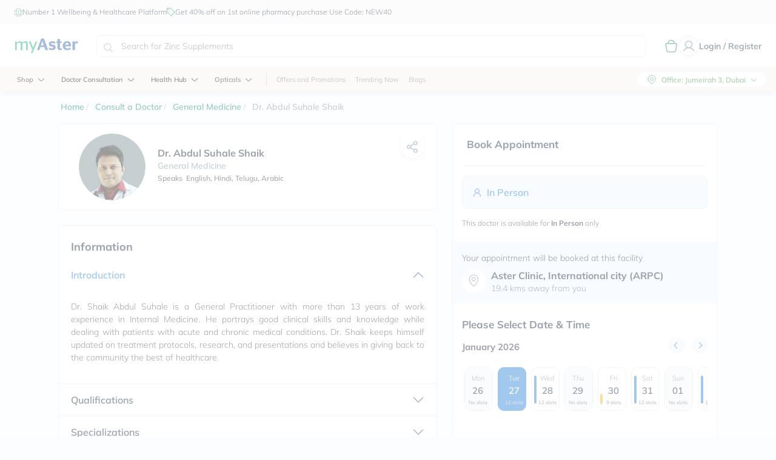

--- FILE ---
content_type: text/html; charset=utf-8
request_url: https://www.myaster.com/en/doctor-consultation/d/dr-abdul-suhale-shaik/262
body_size: 56150
content:
<!DOCTYPE html><html prefix="og:http://ogp.me/ns#" lang="en-AE" dir="ltr"><head><meta charSet="utf-8" data-next-head=""/><meta name="viewport" content=" initial-scale=1, shrink-to-fit=no,minimum-scale=1,maximum-scale=1" data-next-head=""/><title data-next-head="">Dr Abdul Suhale Shaik | Online &amp; In-Person Appointment – myAster</title><meta name="apple-itunes-app" content="app-id=1562991616, app-argument=https://www.myaster.com/" data-next-head=""/><meta name="description" content="Consult Dr Abdul Suhale Shaik online or book an in-person appointment at an Aster Clinic. Check qualifications, specialties, and available slots easily." data-next-head=""/><meta name="facebook-domain-verification" content="r3j289er1aut2ipi5v707kgxw4d0ui" data-next-head=""/><meta name="robots" content="index, follow" data-next-head=""/><meta property="og:image" content="https://images.myaster.com/static/static_pages/image/share_myaster_logo.png" data-next-head=""/><meta property="og:title" content="Dr Abdul Suhale Shaik | Online &amp; In-Person Appointment – myAster" data-next-head=""/><meta property="og:description" content="Consult Dr Abdul Suhale Shaik online or book an in-person appointment at an Aster Clinic. Check qualifications, specialties, and available slots easily." data-next-head=""/><meta property="og:site_name" content="myAster" data-next-head=""/><meta property="og:locale" content="en-AE" data-next-head=""/><meta property="og:type" content="website" data-next-head=""/><meta property="og:image:type" content="image/png" data-next-head=""/><meta name="twitter:card" content="doctor" data-next-head=""/><meta name="twitter:title" content="Dr Abdul Suhale Shaik | Online &amp; In-Person Appointment – myAster" data-next-head=""/><meta name="twitter:description" content="Consult Dr Abdul Suhale Shaik online or book an in-person appointment at an Aster Clinic. Check qualifications, specialties, and available slots easily." data-next-head=""/><meta name="twitter:site" content="myAster" data-next-head=""/><meta name="twitter:image" content="https://images.myaster.com/static/static_pages/image/share_myaster_logo.png" data-next-head=""/><link rel="canonical" href="https://www.myaster.com/en/doctor-consultation/d/dr-abdul-suhale-shaik/262" data-next-head=""/><meta http-equiv="Content-Type" content="text/html; charset=UTF-8" data-next-head=""/><link rel="dns-prefetch" href="https://www.google-analytics.com" crossorigin="anonymous"/><link rel="dns-prefetch" href="https://www.googletagmanager.com" crossorigin="anonymous"/><link rel="dns-prefetch" href="https://cms-cdn.myaster.com" crossorigin="anonymous"/><link href="p1-cdn.myaster.com" rel="preconnect" crossorigin="anonymous"/><link href="https://sentry.myastertools.com" rel="preconnect" crossorigin="anonymous"/><link href="https://cms-cdn.myaster.com" rel="preconnect" crossorigin="anonymous"/><link data-next-font="" rel="preconnect" href="/" crossorigin="anonymous"/><link rel="preload" href="/_next/static/css/87b8690b04126589.css" as="style"/><link rel="preload" href="/_next/static/css/c191cb35c5cb9888.css" as="style"/><script type="application/ld+json" data-next-head="">{"@context":"https://schema.org","@type":"Organization","name":"myAster","logo":"https://cms-cdn.myaster.com/blobhomecarecms/assets/web-static/AsterLogoEnglish.svg","description":"myAster is one of the UAE's largest and fastest-growing healthcare providers, renowned for its hospitals, clinics, diagnostic centres, and retail and online pharmacies, ensuring comprehensive and trusted care.","url":"https://www.myaster.com/","telephone":"+971-800-700-600","sameAs":["https://www.facebook.com/myasterofficial","https://www.instagram.com/myasterofficial/","https://www.linkedin.com/company/aster-digital-health/","https://twitter.com/myasterofficial","https://www.youtube.com/channel/UCwe395aUR1bHXUdH0T88sGQ"],"department":[{"@type":"MedicalOrganization","name":"Online Pharmacy","url":"https://www.myaster.com/online-pharmacy","description":"Get the wellness & self-care picks you need, when you need them. Order wellness products from top brands in skincare, beauty & more on myAster & get express 30-minute delivery across the UAE."},{"@type":"MedicalOrganization","name":"Consult a Doctor","url":"https://www.myaster.com/doctor-consultation","description":"Your specialist appointment is just a tap away with myAster's doctor consultation services! Book online consultations, connect securely, and receive expert advice and prescriptions, all from the comfort of your home."},{"@type":"MedicalOrganization","name":"Homecare Services","url":"https://www.myaster.com/health-hub","description":"Get Aster's trusted care, right at your doorstep! Avail our curated Homecare services, ranging from IV drips to doctor visits, all from the comfort & convenience of your home."}]}</script><script type="application/ld+json" data-next-head="">{"@context":"https://schema.org","@type":"Physician","url":"","address":{"@type":"PostalAddress","addressCountry":"AE"},"availableService":{"@type":"MedicalProcedure"},"areaServed":{"@type":"Place"},"hospitalAffiliation":[]}</script><link rel="stylesheet" href="/_next/static/css/87b8690b04126589.css" data-n-g=""/><link rel="stylesheet" href="/_next/static/css/c191cb35c5cb9888.css" data-n-p=""/><noscript data-n-css=""></noscript><script defer="" noModule="" src="/_next/static/chunks/polyfills-42372ed130431b0a.js"></script><script defer="" src="/_next/static/chunks/e098907b-ccba11f2d2adb9d4.js"></script><script defer="" src="/_next/static/chunks/6034.eb64152aa2542792.js"></script><script src="/_next/static/chunks/webpack-74344c4b6e454fe9.js" defer=""></script><script src="/_next/static/chunks/framework-9c11a99763bd5ab4.js" defer=""></script><script src="/_next/static/chunks/main-8c23d9639efb07ea.js" defer=""></script><script src="/_next/static/chunks/pages/_app-2d0820dfcec7c592.js" defer=""></script><script src="/_next/static/chunks/9357-5045a97eee4625c1.js" defer=""></script><script src="/_next/static/chunks/4308-2e2577c5732949a6.js" defer=""></script><script src="/_next/static/chunks/3276-eec9875899982eeb.js" defer=""></script><script src="/_next/static/chunks/1593-7621614553ac44a9.js" defer=""></script><script src="/_next/static/chunks/9138-c0770e946f4c3d54.js" defer=""></script><script src="/_next/static/chunks/321-d166250eb83cc099.js" defer=""></script><script src="/_next/static/chunks/3749-bcb3bd7361cc5e07.js" defer=""></script><script src="/_next/static/chunks/5973-63b089f663176445.js" defer=""></script><script src="/_next/static/chunks/2140-965d26486727e1e5.js" defer=""></script><script src="/_next/static/chunks/8777-1f8d9a9d0beb4878.js" defer=""></script><script src="/_next/static/chunks/60-12a268c1c8a8b545.js" defer=""></script><script src="/_next/static/chunks/2454-a54156a344d19963.js" defer=""></script><script src="/_next/static/chunks/4391-1d527fc204a33817.js" defer=""></script><script src="/_next/static/chunks/5781-aa446c0f94f0840e.js" defer=""></script><script src="/_next/static/chunks/4318-9f1c6daa9c237683.js" defer=""></script><script src="/_next/static/chunks/4967-0e5361c89b261f50.js" defer=""></script><script src="/_next/static/chunks/4085-581a3b719810bc2a.js" defer=""></script><script src="/_next/static/chunks/8714-99c568f60f39791f.js" defer=""></script><script src="/_next/static/chunks/pages/%5Blang%5D/doctor-consultation/d/%5Bdoctorname%5D/%5BdocID%5D-248ad86a248fe848.js" defer=""></script><script src="/_next/static/Dwdb-AWUxgov7wTiNojuN/_buildManifest.js" defer=""></script><script src="/_next/static/Dwdb-AWUxgov7wTiNojuN/_ssgManifest.js" defer=""></script><style data-styled="" data-styled-version="5.3.11">.gCgfsD{width:100%;display:-webkit-box;display:-webkit-flex;display:-ms-flexbox;display:flex;background:#F8F4EE;box-shadow:0 4px 10px 0 rgba(0,0,0,0.08);height:38px;max-height:38px;line-height:normal;position:-webkit-sticky;position:sticky;top:var(--sticky-top,0);z-index:1100;margin-top:0px;}/*!sc*/
@media (max-width:768px){.gCgfsD{display:none !important;}}/*!sc*/
.gCgfsD.topZero{margin-top:0px;}/*!sc*/
@media (max-width:820px){.gCgfsD{margin-top:4px !important;}.gCgfsD.topZero{margin-top:4px !important;}}/*!sc*/
@media (max-width:480px){.gCgfsD{margin-top:4px !important;}.gCgfsD.topZero{margin-top:4px !important;}.gCgfsD.language-address-container{position:static !important;top:166px !important;padding-left:16px;}.gCgfsD.pdpPageHeaderBelow{margin-top:75px !important;}.gCgfsD.plpPageHeaderBelow{margin-top:106px !important;}.gCgfsD.healthhubAppointmentDetailsPage{margin-top:5px !important;}}/*!sc*/
@media (max-width:380px){.gCgfsD{margin-top:4px !important;}.gCgfsD.topZero{margin-top:4px !important;}}/*!sc*/
@media (max-width:330px){.gCgfsD{margin-top:4px !important;padding-bottom:30px !important;}.gCgfsD.topZero{margin-top:4px !important;}}/*!sc*/
.gCgfsD .header-below-container{display:-webkit-box;display:-webkit-flex;display:-ms-flexbox;display:flex;-webkit-box-pack:center;-webkit-justify-content:center;-ms-flex-pack:center;justify-content:center;width:100%;padding:0 24px;}/*!sc*/
@media (max-width:1400px){.gCgfsD .header-below-container{padding-inline-start:16px;padding-inline-end:16px;}}/*!sc*/
@media (max-width:1000px){.gCgfsD{padding:0px 0 40px;}.gCgfsD .category-wrapper{display:none;}}/*!sc*/
@media (max-width:480px){.gCgfsD .category-wrapper{display:none;}.gCgfsD .container{margin-left:0;}}/*!sc*/
@media (max-width:360px){.gCgfsD .category-wrapper{display:none;}.gCgfsD .container{margin-left:0;padding-top:4px;}}/*!sc*/
.gCgfsD .header-below-inner{display:-webkit-box;display:-webkit-flex;display:-ms-flexbox;display:flex;-webkit-align-items:center;-webkit-box-align:center;-ms-flex-align:center;align-items:center;-webkit-box-pack:center;-webkit-justify-content:center;-ms-flex-pack:center;justify-content:center;min-height:38px;width:100%;}/*!sc*/
.gCgfsD .office-location{display:-webkit-box;display:-webkit-flex;display:-ms-flexbox;display:flex;-webkit-align-items:center;-webkit-box-align:center;-ms-flex-align:center;align-items:center;margin-inline-start:auto;padding:4px 16px;font-size:12px;font-weight:600;color:#388E3C;cursor:pointer;white-space:nowrap;background:#ffffff;border-radius:20px;}/*!sc*/
.gCgfsD .office-location span{max-width:150px;overflow:hidden;text-overflow:ellipsis;white-space:nowrap;}/*!sc*/
.gCgfsD .office-location .location-icon{margin-inline-end:8px;display:-webkit-box;display:-webkit-flex;display:-ms-flexbox;display:flex;-webkit-align-items:center;-webkit-box-align:center;-ms-flex-align:center;align-items:center;}/*!sc*/
.gCgfsD .office-location .dropdown-icon{margin-inline-start:8px;display:-webkit-box;display:-webkit-flex;display:-ms-flexbox;display:flex;-webkit-align-items:center;-webkit-box-align:center;-ms-flex-align:center;align-items:center;}/*!sc*/
.gCgfsD .location-ellipsis{display:inline-block;max-width:125px;overflow:hidden;text-overflow:ellipsis;white-space:nowrap;margin:0 4px;}/*!sc*/
data-styled.g1[id="HeaderBelowV2Styled-sc-1fa00b58-0"]{content:"gCgfsD,"}/*!sc*/
.hzLEAY{--dropdown-top:159px;display:-webkit-box;display:-webkit-flex;display:-ms-flexbox;display:flex;-webkit-align-items:center;-webkit-box-align:center;-ms-flex-align:center;align-items:center;-webkit-box-pack:center;-webkit-justify-content:center;-ms-flex-pack:center;justify-content:center;height:38px;-webkit-flex:1;-ms-flex:1;flex:1;position:relative;}/*!sc*/
.hzLEAY .menu-center-content{display:-webkit-box;display:-webkit-flex;display:-ms-flexbox;display:flex;-webkit-align-items:center;-webkit-box-align:center;-ms-flex-align:center;align-items:center;-webkit-box-pack:start;-webkit-justify-content:start;-ms-flex-pack:start;justify-content:start;width:100%;}/*!sc*/
.hzLEAY .main-categories-wrapper{display:-webkit-box;display:-webkit-flex;display:-ms-flexbox;display:flex;-webkit-flex-direction:column;-ms-flex-direction:column;flex-direction:column;z-index:12;}/*!sc*/
.hzLEAY .main-categories{display:-webkit-box;display:-webkit-flex;display:-ms-flexbox;display:flex;-webkit-align-items:center;-webkit-box-align:center;-ms-flex-align:center;align-items:center;gap:14px;min-height:38px;visibility:visible;opacity:1;}/*!sc*/
.hzLEAY .main-category-item{position:relative;display:-webkit-box;display:-webkit-flex;display:-ms-flexbox;display:flex;-webkit-align-items:center;-webkit-box-align:center;-ms-flex-align:center;align-items:center;padding:10px 0px;font-style:normal;font-weight:600;font-size:14px;line-height:20px;color:#1E1E1E;cursor:pointer;height:38px;white-space:nowrap;z-index:12;-webkit-text-decoration:none !important;text-decoration:none !important;}/*!sc*/
.hzLEAY .main-category-item:hover,.hzLEAY .main-category-item.active{-webkit-text-decoration:none !important;text-decoration:none !important;}/*!sc*/
.hzLEAY .main-category-item .dropdown-icon{margin-left:4px;display:-webkit-box;display:-webkit-flex;display:-ms-flexbox;display:flex;-webkit-align-items:center;-webkit-box-align:center;-ms-flex-align:center;align-items:center;}/*!sc*/
.hzLEAY .separator-line{width:1px;height:20px;background-color:#595959;margin:0 8px;opacity:0.3;}/*!sc*/
.hzLEAY .static-links{display:-webkit-box;display:-webkit-flex;display:-ms-flexbox;display:flex;-webkit-align-items:center;-webkit-box-align:center;-ms-flex-align:center;align-items:center;gap:12;}/*!sc*/
.hzLEAY .static-link-item{padding:10px 7px;font-style:normal;font-weight:400;font-size:14px;line-height:20px;color:#595959;cursor:pointer;white-space:nowrap;-webkit-text-decoration:none !important;text-decoration:none !important;display:inline-block;}/*!sc*/
.hzLEAY .static-link-item:hover{color:#388E3C;-webkit-text-decoration:none !important;text-decoration:none !important;}/*!sc*/
@media (max-width:1300px){.hzLEAY .main-category-item{padding:10px 12px;font-size:11px;}.hzLEAY .static-link-item{padding:10px 8px;font-size:11px;}}/*!sc*/
.hzLEAY.rtl .main-category-item .dropdown-icon{margin-left:0;margin-right:4px;}/*!sc*/
.hzLEAY.rtl .static-links{margin-left:0;margin-right:8px;}/*!sc*/
data-styled.g2[id="MegaMenuV2Styled-sc-bb8aed6f-0"]{content:"hzLEAY,"}/*!sc*/
.bYJSCD{width:100%;display:-webkit-box;display:-webkit-flex;display:-ms-flexbox;display:flex;background:#ffffff;position:-webkit-sticky;position:sticky;top:0;left:0;z-index:3;-webkit-flex-direction:column;-ms-flex-direction:column;flex-direction:column;}/*!sc*/
.bYJSCD a{color:inherit;-webkit-text-decoration:none;text-decoration:none;}/*!sc*/
.bYJSCD.fixed{position:-webkit-sticky;position:sticky;top:0;}/*!sc*/
.bYJSCD.hide-header{display:none;}/*!sc*/
@media (max-width:768px){.bYJSCD{display:none !important;}}/*!sc*/
.bYJSCD .header-content-container{width:100%;padding:16px 24px;}/*!sc*/
.bYJSCD .content{width:100%;display:-webkit-box;display:-webkit-flex;display:-ms-flexbox;display:flex;-webkit-box-pack:justify;-webkit-justify-content:space-between;-ms-flex-pack:justify;justify-content:space-between;-webkit-align-items:center;-webkit-box-align:center;-ms-flex-align:center;align-items:center;padding:0 !important;}/*!sc*/
.bYJSCD .content .searchBox{margin-right:30px;width:100%;}/*!sc*/
.bYJSCD .searchGlobalBox input{padding:8px 48px;}/*!sc*/
.bYJSCD .mobileSearchBox{display:none;}/*!sc*/
.bYJSCD .menuButton{cursor:pointer;display:-webkit-box;display:-webkit-flex;display:-ms-flexbox;display:flex;-webkit-align-items:center;-webkit-box-align:center;-ms-flex-align:center;align-items:center;margin:0 20px 0 0;}/*!sc*/
.bYJSCD .menuButton .ic{width:18px;height:18px;display:-webkit-box;display:-webkit-flex;display:-ms-flexbox;display:flex;-webkit-align-items:center;-webkit-box-align:center;-ms-flex-align:center;align-items:center;margin:0 10px 0 0;}/*!sc*/
.bYJSCD .menuButton .ic svg{width:100%;max-height:100%;}/*!sc*/
.bYJSCD .menuButton .ic svg path{-webkit-filter:none;filter:none;}/*!sc*/
.bYJSCD .menuButton .ic.hide{display:none;}/*!sc*/
.bYJSCD .menuButton > .label{font-weight:600;color:#031a32;}/*!sc*/
.bYJSCD .menuButton > .label.hide{display:none;}/*!sc*/
.bYJSCD .logo{width:105px;min-width:105px;height:40px;display:-webkit-box;display:-webkit-flex;display:-ms-flexbox;display:flex;-webkit-align-items:center;-webkit-box-align:center;-ms-flex-align:center;align-items:center;margin:0 30px 0 0;cursor:pointer;}/*!sc*/
.bYJSCD .logo a{display:-webkit-box;display:-webkit-flex;display:-ms-flexbox;display:flex;}/*!sc*/
.bYJSCD .logo img{width:100%;max-height:100%;}/*!sc*/
.bYJSCD .loginSignup{position:relative;display:-webkit-box;display:-webkit-flex;display:-ms-flexbox;display:flex;-webkit-align-items:center;-webkit-box-align:center;-ms-flex-align:center;align-items:center;}/*!sc*/
.bYJSCD .loginSignup .profile_view{display:-webkit-box;display:-webkit-flex;display:-ms-flexbox;display:flex;-webkit-box-pack:justify;-webkit-justify-content:space-between;-ms-flex-pack:justify;justify-content:space-between;-webkit-align-items:center;-webkit-box-align:center;-ms-flex-align:center;align-items:center;}/*!sc*/
.bYJSCD .loginSignup .profile_view .user_ic{margin-left:8px;}/*!sc*/
.bYJSCD .loginSignup .ic{width:34px;display:-webkit-box;display:-webkit-flex;display:-ms-flexbox;display:flex;border-radius:50%;overflow:hidden;}/*!sc*/
.bYJSCD .loginSignup > .label{font-weight:600;white-space:nowrap;}/*!sc*/
.bYJSCD .loginSignup > .label a{color:#031a32;-webkit-text-decoration:none;text-decoration:none;}/*!sc*/
.bYJSCD .loginSignup > .label a:hover{-webkit-text-decoration:underline;text-decoration:underline;}/*!sc*/
.bYJSCD .loginSignup .user-name{max-width:136px;overflow:hidden;text-overflow:ellipsis;}/*!sc*/
.bYJSCD .notificationBox{display:-webkit-box;display:-webkit-flex;display:-ms-flexbox;display:flex;-webkit-align-items:center;-webkit-box-align:center;-ms-flex-align:center;align-items:center;cursor:pointer;position:relative;}/*!sc*/
.bYJSCD .notificationBox .notificationDropdown{position:absolute;z-index:1;}/*!sc*/
.bYJSCD .notificationBox .ic{width:24px;height:24px;position:relative;}/*!sc*/
.bYJSCD .notificationBox .ic img{width:24px;}/*!sc*/
.bYJSCD .notificationBox .ic .dot{width:12px;height:12px;border:2px solid #ffffff;background:#e15241;border-radius:50%;position:absolute;top:-4px;right:-4px;}/*!sc*/
.bYJSCD .notificationBox .ic .badge{width:18px;height:18px;font-size:11px;font-weight:700;color:#ffffff;background:#1976d2;border-radius:50%;display:-webkit-box;display:-webkit-flex;display:-ms-flexbox;display:flex;-webkit-align-items:center;-webkit-box-align:center;-ms-flex-align:center;align-items:center;-webkit-box-pack:center;-webkit-justify-content:center;-ms-flex-pack:center;justify-content:center;position:absolute;top:-7px;right:-7px;}/*!sc*/
.bYJSCD .points{pointer-events:auto;display:-webkit-box;display:-webkit-flex;display:-ms-flexbox;display:flex;-webkit-align-items:center;-webkit-box-align:center;-ms-flex-align:center;align-items:center;-webkit-box-pack:center;-webkit-justify-content:center;-ms-flex-pack:center;justify-content:center;font-weight:700;font-size:11px;height:32px;padding:2px 6px;border:1px solid #E7E7E7;border-radius:4px;background:#ffffff;color:#595959;}/*!sc*/
.bYJSCD .pointBox{display:-webkit-box;display:-webkit-flex;display:-ms-flexbox;display:flex;-webkit-align-items:center;-webkit-box-align:center;-ms-flex-align:center;align-items:center;margin:0 0 0 30px;position:relative;}/*!sc*/
.bYJSCD .pointBox .ic{width:34px;height:34px;margin:0 8px 0 0;background:#B9811C20;background-repeat:no-repeat;background-position:50% 50%;background-size:18px;border-radius:50%;display:-webkit-box;display:-webkit-flex;display:-ms-flexbox;display:flex;-webkit-box-pack:centner;-webkit-justify-content:centner;-ms-flex-pack:centner;justify-content:centner;-webkit-align-items:center;-webkit-box-align:center;-ms-flex-align:center;align-items:center;}/*!sc*/
.bYJSCD .pointBox .ic > div{margin:0 auto !important;}/*!sc*/
.bYJSCD .pointBox .ic-secure{width:78px;height:28px;margin:0 8px 0 0;background-repeat:no-repeat;}/*!sc*/
.bYJSCD .pointBox .value{font-size:16px;font-weight:700;line-height:100%;color:#B9811C;}/*!sc*/
.bYJSCD .pointBox .label{font-size:11px;font-weight:600;line-height:100%;color:#78909C;}/*!sc*/
.bYJSCD .cartBox{display:-webkit-box;display:-webkit-flex;display:-ms-flexbox;display:flex;-webkit-align-items:center;-webkit-box-align:center;-ms-flex-align:center;align-items:center;cursor:pointer;position:relative;}/*!sc*/
.bYJSCD .cartBox .ic{width:24px;height:24px;position:relative;}/*!sc*/
.bYJSCD .cartBox .ic img{width:24px;}/*!sc*/
.bYJSCD .cartBox .ic .badge{width:16px;height:16px;font-size:10px;font-weight:700;color:#ffffff;background:#CC3229;border-radius:24px;display:-webkit-box;display:-webkit-flex;display:-ms-flexbox;display:flex;-webkit-align-items:center;-webkit-box-align:center;-ms-flex-align:center;align-items:center;-webkit-box-pack:center;-webkit-justify-content:center;-ms-flex-pack:center;justify-content:center;position:absolute;top:-6px;right:-6px;}/*!sc*/
.bYJSCD .cartBox.cartWobble{-webkit-animation:Comqj 1s ease infinite;animation:Comqj 1s ease infinite;}/*!sc*/
.bYJSCD .notification-scroll .nContent{max-height:calc(100vh - 207px);overflow:auto;}/*!sc*/
.bYJSCD .avtarName{overflow:hidden;background:#E6F2EE!important;color:#595959!important;font-size:14px;text-align:center;border-radius:50%;width:36px;height:36px;font-weight:700;display:-webkit-box;display:-webkit-flex;display:-ms-flexbox;display:flex;-webkit-align-items:center;-webkit-box-align:center;-ms-flex-align:center;align-items:center;-webkit-box-pack:center;-webkit-justify-content:center;-ms-flex-pack:center;justify-content:center;line-height:normal;}/*!sc*/
.bYJSCD .securePoints{max-width:100px;display:-webkit-box;display:-webkit-flex;display:-ms-flexbox;display:flex;-webkit-align-items:center;-webkit-box-align:center;-ms-flex-align:center;align-items:center;-webkit-box-pack:center;-webkit-justify-content:center;-ms-flex-pack:center;justify-content:center;gap:5px;pointer-events:auto;font-weight:700;font-size:11px;padding:2px 10px;border:1px solid rgb(231,231,231);border-radius:4px;background:rgb(255,255,255);color:rgb(89,89,89);}/*!sc*/
.bYJSCD .securePoints a:first-child{width:16px;margin-top:4px;}/*!sc*/
.bYJSCD .securePoints .details{display:-webkit-box;display:-webkit-flex;display:-ms-flexbox;display:flex;-webkit-align-items:center;-webkit-box-align:center;-ms-flex-align:center;align-items:center;}/*!sc*/
@media (max-width:820px){.bYJSCD{top:40px;min-height:75px;max-height:75px;}.bYJSCD:not(.fixed) .container{padding:0px 16px 10px 16px !important;margin:0 !important;}.bYJSCD.fixed{min-height:75px !important;max-height:75px !important;}.bYJSCD.fixed .container{padding:10px 16px 0px 16px !important;margin:10px 0 0 0 !important;}.bYJSCD .notificationBox .notificationDropdown{position:absolute;z-index:3;}.bYJSCD .container{padding:0;}.bYJSCD .content{-webkit-box-pack:start;-webkit-justify-content:flex-start;-ms-flex-pack:start;justify-content:flex-start;}.bYJSCD .content .searchBox{display:none;}.bYJSCD .menuButton{margin:0 15px 0 0;}.bYJSCD .menuButton .ic{margin-right:0;}.bYJSCD .menuButton .label{display:none;}.bYJSCD .logo{margin:0 auto 0 0;}.bYJSCD .notificationBox{margin:0 0 0 auto;}.bYJSCD .mobileSearchBox{display:-webkit-box;display:-webkit-flex;display:-ms-flexbox;display:flex;background:linear-gradient(to bottom right,#ffffff,#e0e0e0);box-shadow:0 14px 16px rgba(0,0,0,0.1),0 10px 15px rgba(0,0,0,0.1),margin:10px 0 0 0;-webkit-align-items:center;-webkit-box-align:center;-ms-flex-align:center;align-items:center;gap:16px;}.bYJSCD .mobileSearchBox .searchBoxWrapper{border:1px solid #E7E7E7;border-radius:8px;width:100%;background-color:#F7F9FA;}.bYJSCD .mobileSearchBox .searchBoxWrapper input{padding:10px 40px;font-size:15px;background:#f9fbfe;border:1px solid #d0dae4;}.bYJSCD .mobileSearchBox .searchBoxWrapper input::-webkit-input-placeholder{color:#889EA8;}.bYJSCD .mobileSearchBox .searchBoxWrapper input::-moz-placeholder{color:#889EA8;}.bYJSCD .mobileSearchBox .searchBoxWrapper input:-ms-input-placeholder{color:#889EA8;}.bYJSCD .mobileSearchBox .searchBoxWrapper input::placeholder{color:#889EA8;}.bYJSCD .mobileSearchBox .searchBoxWrapper .icSearch{width:16px;height:16px;}.bYJSCD .mobileSearchBox .searchBoxWrapper .icSearch img{width:16px;height:16px;}.bYJSCD .mobileSearchBox .backArrowIcon{cursor:pointer;}.bYJSCD .loginSignup{margin:0 0 0 10px;}.bYJSCD .loginSignup .ic{margin:0;}.bYJSCD .loginSignup .user-name{margin-left:10px;}.bYJSCD .loginSignup .label{display:none;}.bYJSCD .pointBox{margin:0 0 0 15px;}.bYJSCD .pointBox .ic{margin:0;}.bYJSCD .pointBox .details{display:none;}.bYJSCD .cartBox{margin:0 15px 0 15px;}}/*!sc*/
@media (max-width:767px){.bYJSCD.topZero{top:0;}.bYJSCD .notificationBox .notificationDropdown{position:absolute;z-index:3;right:-150px;-webkit-transform:translateX(0);-ms-transform:translateX(0);transform:translateX(0);}.bYJSCD .notificationBox .notificationDropdown::before{right:149px;}.bYJSCD .notificationBox .notificationDropdown::after{right:150px;}.bYJSCD .pointBox .ic-secure{display:none;}}/*!sc*/
@media (max-width:480px){.bYJSCD .notification-scroll .nContent{max-height:calc(100vh - 243px);overflow:auto;}.bYJSCD .notificationBox .notificationDropdown{min-width:345px;max-width:345px;}.bYJSCD.mobilePDPHeader{z-index:10;top:0px !important;max-height:100px;}.bYJSCD.mobilePDPHeader.isPLPPage .container{padding:6px 16px 10px 16px !important;}.bYJSCD.mobilePDPHeader .mobileSearchBox{margin-right:10px !important;-webkit-box-pack:end;-webkit-justify-content:flex-end;-ms-flex-pack:end;justify-content:flex-end;-webkit-align-items:center;-webkit-box-align:center;-ms-flex-align:center;align-items:center;gap:12px;}.bYJSCD.mobilePDPHeader .mobileSearchBox .searchBoxWrapper{border:1px solid #E7E7E7;border-radius:8px;width:90%;background-color:#F7F9FA;}.bYJSCD.mobilePDPHeader .mobileSearchBox .searchBoxWrapper input{padding:12px 40px;font-size:15px;}.bYJSCD.mobilePDPHeader .mobileSearchBox .backArrowIcon{cursor:pointer;}.bYJSCD.mobilePDPHeader.isPLPPage{max-height:120px;}.bYJSCD.mobilePDPHeader.isPLPPage .mobileSearchBox{-webkit-box-pack:start;-webkit-justify-content:flex-start;-ms-flex-pack:start;justify-content:flex-start;-webkit-flex-direction:column;-ms-flex-direction:column;flex-direction:column;}.bYJSCD.mobilePDPHeader.isPLPPage .mobileSearchBox .searchBoxWrapper,.bYJSCD.mobilePDPHeader.isPLPPage .mobileSearchBox .backArrowIcon{width:100%;}.bYJSCD.mobilePDPHeader.isPLPPage .mobileSearchBox .backArrowIcon{display:-webkit-box;display:-webkit-flex;display:-ms-flexbox;display:flex;gap:16px;-webkit-align-items:center;-webkit-box-align:center;-ms-flex-align:center;align-items:center;}.bYJSCD.mobilePDPHeader.isPLPPage .mobileSearchBox .backArrowIcon img{width:20px;height:20px;}.bYJSCD.mobilePDPHeader.isPLPPage .mobileSearchBox .backArrowIcon .pageTitle{font-size:18px;font-weight:700;line-height:24px;}.bYJSCD.mobilePDPHeader.isPLPPage .mobileSearchBox .search_lense{position:absolute;top:30%;right:5%;width:24px;height:24px;}.bYJSCD.mobilePDPHeader.isPDPPage .container{padding:10px !important;margin:0px;}.bYJSCD.mobilePDPHeader.isPDPPage .backArrowIcon img{width:24px;height:24px;}}/*!sc*/
@media (max-width:380px){.bYJSCD .logo{width:80px;height:23px;}.bYJSCD .logo > div{width:80px;height:23px;}.bYJSCD .menuButton .ic{width:15px;height:15px;}.bYJSCD .loginSignup{margin-left:12px;}.bYJSCD .loginSignup .ic{width:30px;}.bYJSCD .notificationBox .ic{width:16px;height:16px;}.bYJSCD .cartBox{margin-left:12px;}.bYJSCD .cartBox .ic{width:16px;height:16px;}.bYJSCD .cartBox .ic .badge{width:18px;height:18px;font-size:10px;top:-10px;right:-10px;background:#CC3229;}.bYJSCD .pointBox{margin-left:12px;}.bYJSCD .pointBox .ic{width:30px;height:30px;}}/*!sc*/
.bYJSCD.rtl .content .menuButton{margin:0 0 0 30px;}/*!sc*/
@media (max-width:820px){.bYJSCD.rtl .content .menuButton{margin:0 0 0 15px;}}/*!sc*/
.bYJSCD.rtl .content .menuButton .ic{margin:0 0px 0 10px;}/*!sc*/
.bYJSCD.rtl .content .logo{margin:0 0 0 15px;}/*!sc*/
.bYJSCD.rtl .content .searchBox{margin-right:0;margin-left:30px;}/*!sc*/
.bYJSCD.rtl .content .me-2{margin-right:0;margin-left:.5rem;}/*!sc*/
.bYJSCD.rtl .backArrowIcon{-webkit-transform:scaleX(-1);-ms-transform:scaleX(-1);transform:scaleX(-1);}/*!sc*/
data-styled.g22[id="HeaderStyled-sc-3b4c373c-0"]{content:"bYJSCD,"}/*!sc*/
@font-face{font-family:'MulishCustom';src:url('https://images.myaster.com/static/font/Mulish-Regular.ttf') format('truetype');font-weight:400;font-style:normal;font-display:swap;}/*!sc*/
@font-face{font-family:'MulishCustom-B';src:url('https://images.myaster.com/static/font/Mulish-Bold.ttf') format('truetype');font-weight:700;font-style:normal;font-display:swap;}/*!sc*/
@font-face{font-family:'MulishCustom-L';src:url('https://images.myaster.com/static/font/Mulish-Light.ttf') format('truetype');font-weight:700;font-style:normal;font-display:swap;}/*!sc*/
.carousel-control-prev,.carousel-control-next{-webkit-text-decoration:none;text-decoration:none;color:white;font-size:1.25rem;}/*!sc*/
*{padding:0;margin:0;box-sizing:border-box;outline:none;}/*!sc*/
*::before,*::after{box-sizing:border-box;}/*!sc*/
html{-webkit-scroll-behavior:auto !important;-moz-scroll-behavior:auto !important;-ms-scroll-behavior:auto !important;scroll-behavior:auto !important;}/*!sc*/
body{font-family:'Mulish','Arial',Segoe UI,helvetica,verdana,sans-serif;font-size:14px;font-weight:400;color:#031a32;background:#fbfdff;}/*!sc*/
body .package_details_page .price-and-booking-container .btn.btn-success:hover{background:#388e3c !important;border-color:#388e3c !important;}/*!sc*/
.noDesktop{display:none !important;}/*!sc*/
.font-semi{font-weight:600;}/*!sc*/
.font-bold{font-weight:700;}/*!sc*/
.pageContent{width:100%;padding-bottom:40px;}/*!sc*/
@media (max-width:480px){.pageContent{padding-top:0px!important;padding-bottom:74px !important;}}/*!sc*/
.pageContent.bg-grey{background-color:#fbfdff;}/*!sc*/
.pageContent.no-scroll{max-height:100vh;overflow:hidden;}/*!sc*/
input::-webkit-placeholder,input::-webkit-input-placeholder{color:#78909C;}/*!sc*/
input::-webkit-placeholder,input::-moz-placeholder{color:#78909C;}/*!sc*/
input::-webkit-placeholder,input:-ms-input-placeholder{color:#78909C;}/*!sc*/
input::-webkit-placeholder,input::placeholder{color:#78909C;}/*!sc*/
input::-webkit-outer-spin-button,input::-webkit-inner-spin-button{margin:0;}/*!sc*/
.form-control:disabled{background-color:#ffffff;cursor:not-allowed;}/*!sc*/
.container{max-width:1112px;}/*!sc*/
.checkout{display:none;}/*!sc*/
.okay-cta{color:#388e3c;font-size:15px;font-weight:700;padding:8px 0 0 0;cursor:pointer;}/*!sc*/
.payment-sidebar-wrapper{overflow-x:hidden !important;}/*!sc*/
.payment-sidebar-wrapper .rightBarDialogStyled .modal-content .modal-body{overflow-x:hidden !important;}/*!sc*/
.payment-sidebar-wrapper .rightBarDialogStyled .modal-content .modal-body .checkoutWrapper{border:0px;padding:16px;}/*!sc*/
.payment-sidebar-wrapper .rightBarDialogStyled .modal-content .modal-body .checkoutWrapper .checkoutDetailWrapper{padding:0px;}/*!sc*/
.payment-sidebar-wrapper .rightBarDialogStyled .modal-content .modal-body .checkoutWrapper .checkoutDetailWrapper .checkoutPayment{max-width:420px;min-width:420px;}/*!sc*/
.payment-sidebar-wrapper .rightBarDialogStyled .modal-content .modal-body .checkoutWrapper .checkoutDetailWrapper .checkoutPayment .title-wrapper .list-group .list-group-item-primary{border-color:#dee2e6 !important;}/*!sc*/
.payment-sidebar-wrapper .rightBarDialogStyled .modal-content .modal-body .checkoutWrapper .checkoutDetailWrapper .checkoutPayment .title-wrapper .form-label{color:#031a32 !important;font-size:16px;font-weight:700;line-height:20px;}/*!sc*/
@media (max-width:440px){.payment-sidebar-wrapper .rightBarDialogStyled .modal-content .modal-body .checkoutWrapper .checkoutDetailWrapper .checkoutPayment{max-width:392px;min-width:392px;}}/*!sc*/
@media (max-width:375px){.payment-sidebar-wrapper .rightBarDialogStyled .modal-content .modal-body .checkoutWrapper .checkoutDetailWrapper .checkoutPayment{max-width:390px;min-width:390px;}}/*!sc*/
.recordDetailsWrapper{overflow-y:hidden !important;}/*!sc*/
.recordDetailsWrapper .modal-dialog .modal-content .modal-body .record-wrapper{padding:24px;margin-bottom:25px;}/*!sc*/
.recordDetailsWrapper .modal-dialog .modal-content .modal-body .record-wrapper .vitalsSign{display:-webkit-box;display:-webkit-flex;display:-ms-flexbox;display:flex;}/*!sc*/
.recordDetailsWrapper .modal-dialog .modal-content .modal-body .record-wrapper .vitalsSign .sign{border-bottom:1px solid #d0dae4;}/*!sc*/
.recordDetailsWrapper .modal-dialog .modal-content .modal-body .record-wrapper .vitalsSign .sign .signs{border-left:1px solid #d0dae4;color:#607285;border-bottom:0px;margin-top:19px;font-size:14px;line-height:18px;height:25px;padding-left:10px;text-align:center;width:32px;}/*!sc*/
.recordDetailsWrapper .modal-dialog .modal-content .modal-body .record-wrapper .bloodPressure{display:-webkit-box;display:-webkit-flex;display:-ms-flexbox;display:flex;-webkit-flex-direction:column;-ms-flex-direction:column;flex-direction:column;}/*!sc*/
.recordDetailsWrapper .modal-dialog .modal-content .modal-body .record-wrapper .bloodPressure .vitalsSign{display:-webkit-box;display:-webkit-flex;display:-ms-flexbox;display:flex;}/*!sc*/
.recordDetailsWrapper .modal-dialog .modal-content .modal-body .record-wrapper .bloodPressure .vitalsSign .sign{border-bottom:1px solid #d0dae4;}/*!sc*/
.recordDetailsWrapper .modal-dialog .modal-content .modal-body .record-wrapper .bloodPressure .vitalsSign .sign .signs{border-left:1px solid #d0dae4;color:#607285;border-bottom:0px;margin-top:19px;font-size:14px;line-height:18px;height:25px;padding-left:10px;text-align:center;}/*!sc*/
.recordDetailsWrapper .modal-dialog .modal-content .modal-body .record-wrapper .bloodPressure .vitalsSign .sign .signs .diastolic{width:60px;}/*!sc*/
.recordDetailsWrapper .modal-dialog .modal-content .modal-body .record-wrapper .bloodPressure .diagonal_line{border-left:1px solid #b0bec5;width:5px;height:23px;margin:20px 0px 0px 3px;padding:0px;-webkit-transform:rotate(18deg);-ms-transform:rotate(18deg);transform:rotate(18deg);}/*!sc*/
.recordDetailsWrapper .modal-dialog .modal-content .modal-body .record-wrapper .vitalSign .inputField{padding-bottom:20px !important;color:black;}/*!sc*/
.recordDetailsWrapper .modal-dialog .modal-content .modal-body .record-wrapper .vitalSign .inputField:focus-visible{border-color:#E3E9EF !important;outline:0;-webkit-box-shadow:none;box-shadow:none;}/*!sc*/
.recordDetailsWrapper .modal-dialog .modal-content .modal-body .record-wrapper h2{font-size:13px;font-weight:600;line-height:16px;color:#78909C;margin-bottom:0px;}/*!sc*/
.recordDetailsWrapper .modal-dialog .modal-content .modal-body .record-wrapper h2 span{font-weight:400;font-size:14px;line-height:18px;color:#78909C;}/*!sc*/
.recordDetailsWrapper .modal-dialog .modal-content .modal-body .header{font-weight:500;font-size:16px;line-height:20px;color:#031a32;}/*!sc*/
.recordDetailsWrapper .modal-dialog .modal-content .modal-body .header span{font-weight:600;font-size:14px;line-height:18px;color:#78909C;}/*!sc*/
.recordDetailsWrapper .modal-dialog .modal-content .modal-body .form-label{font-weight:600;font-size:17px;line-height:21px;color:#78909C;margin:0px;}/*!sc*/
.recordDetailsWrapper .modal-dialog .modal-content .modal-body .form-text{display:block;font-weight:600;font-size:14px;line-height:18px;color:#78909C;margin:0px 0px 9px 0px;}/*!sc*/
.recordDetailsWrapper .modal-dialog .modal-content .modal-body h2{font-weight:600;font-size:13px;line-height:16px;color:#78909C;margin-bottom:11px;}/*!sc*/
.recordDetailsWrapper .modal-dialog .modal-content .modal-body h2 span{font-weight:400;font-size:14px;line-height:18px;color:#78909C;}/*!sc*/
.recordDetailsWrapper .modal-dialog .modal-content .modal-body .invalid-feedback{font-size:16px;font-weight:600;padding-left:25px;background:url(/_next/static/media/ic_pending_red.e4b54990.svg) no-repeat 0 4px / 18px;color:#e15241;}/*!sc*/
.recordDetailsWrapper .modal-dialog .modal-content .modal-body .group-wrapper{position:relative;width:178px;margin:0px;}/*!sc*/
.recordDetailsWrapper .modal-dialog .modal-content .modal-body .group-wrapper .element-wrapper{background:#ffffff;border:1px solid #e3e9ef;box-sizing:border-box;border-radius:8px;width:178px;height:56px;}/*!sc*/
.recordDetailsWrapper .modal-dialog .modal-content .modal-body .group-wrapper .element-wrapper input[type='text']{border:0px solid #ffffff;width:108px;height:56px;background-color:transparent;}/*!sc*/
.recordDetailsWrapper .modal-dialog .modal-content .modal-body .group-wrapper .element-wrapper input[type='text']:focus{box-shadow:none;}/*!sc*/
.recordDetailsWrapper .modal-dialog .modal-content .modal-body .group-wrapper .element-overlay{position:absolute;width:70px;height:56px;right:0px;top:0px;background:#ebf2f9;border:1px solid #e3e9ef;box-sizing:border-box;border-radius:0px 8px 8px 0px;font-weight:600;font-size:16px;line-height:56px;text-align:center;color:#78909C;}/*!sc*/
.recordDetailsWrapper .modal-dialog .modal-content .modal-body .group-wrapper.is-invalid .element-wrapper{border-color:#e15241;}/*!sc*/
.recordDetailsWrapper .modal-dialog .modal-content .modal-body .group-wrapper.is-invalid .element-overlay{border-color:#e15241;border-left:1px solid #e3e9ef;}/*!sc*/
.recordDetailsWrapper .modal-dialog .modal-content .modal-body .group-wrapper .divider{position:absolute;right:-18px;top:15px;}/*!sc*/
.recordDetailsWrapper .modal-dialog .modal-content .sm_waitingrm_wrapper{padding:0px 20px 20px 20px;margin-bottom:30px;}/*!sc*/
.recordDetailsWrapper .modal-dialog .modal-content .sm_waitingrm_wrapper .vitalsDisclaimer{display:-webkit-box;display:-webkit-flex;display:-ms-flexbox;display:flex;-webkit-flex-direction:row;-ms-flex-direction:row;flex-direction:row;padding:12px 8px;margin:12px 0px 0px 0px;height:auto;background-color:#f2f8fd;border-radius:8px;}/*!sc*/
.recordDetailsWrapper .modal-dialog .modal-content .sm_waitingrm_wrapper .vitalsDisclaimer .vitalsDisclaimerText{margin-left:8px;font-size:14px;line-height:18px;font-weight:400;color:#78909C;}/*!sc*/
.recordDetailsWrapper .modal-dialog .modal-content .sm_waitingrm_wrapper h2{font-size:13px;font-weight:600;line-height:16px;color:#78909C;margin-bottom:0px;}/*!sc*/
.recordDetailsWrapper .modal-dialog .modal-content .sm_waitingrm_wrapper h2 span{font-weight:400;font-size:14px;line-height:18px;color:#78909C;}/*!sc*/
.recordDetailsWrapper .modal-dialog .modal-content .sm_waitingrm_wrapper .vitalsSign{display:-webkit-box;display:-webkit-flex;display:-ms-flexbox;display:flex;margin-top:20px;}/*!sc*/
.recordDetailsWrapper .modal-dialog .modal-content .sm_waitingrm_wrapper .vitalsSign .sign{border-bottom:1px solid #d0dae4;}/*!sc*/
.recordDetailsWrapper .modal-dialog .modal-content .sm_waitingrm_wrapper .vitalsSign .sign .signs{border-left:1px solid #d0dae4;color:#607285;border-bottom:0px;margin-top:19px;font-size:14px;line-height:18px;height:25px;padding-left:10px;text-align:center;width:32px;}/*!sc*/
.recordDetailsWrapper .modal-dialog .modal-content .sm_waitingrm_wrapper .bloodPressure{display:-webkit-box;display:-webkit-flex;display:-ms-flexbox;display:flex;-webkit-flex-direction:column;-ms-flex-direction:column;flex-direction:column;}/*!sc*/
.recordDetailsWrapper .modal-dialog .modal-content .sm_waitingrm_wrapper .bloodPressure .blood-wrapper{width:490px;}/*!sc*/
.recordDetailsWrapper .modal-dialog .modal-content .sm_waitingrm_wrapper .bloodPressure .vitalsSign{display:-webkit-box;display:-webkit-flex;display:-ms-flexbox;display:flex;}/*!sc*/
.recordDetailsWrapper .modal-dialog .modal-content .sm_waitingrm_wrapper .bloodPressure .vitalsSign .sign{border-bottom:1px solid #d0dae4;}/*!sc*/
.recordDetailsWrapper .modal-dialog .modal-content .sm_waitingrm_wrapper .bloodPressure .vitalsSign .sign .signs{border-left:1px solid #d0dae4;color:#607285;border-bottom:0px;margin-top:19px;font-size:14px;line-height:18px;height:25px;padding-left:10px;text-align:center;}/*!sc*/
.recordDetailsWrapper .modal-dialog .modal-content .sm_waitingrm_wrapper .bloodPressure .vitalsSign .sign .signs .diastolic{width:60px;}/*!sc*/
.recordDetailsWrapper .modal-dialog .modal-content .sm_waitingrm_wrapper .bloodPressure .diagonal_line{border-left:1px solid #b0bec5;width:5px;height:33px;margin:6px 0px 0px 3px;padding:0px;-webkit-transform:rotate(18deg);-ms-transform:rotate(18deg);transform:rotate(18deg);}/*!sc*/
.recordDetailsWrapper .modal-dialog .modal-content .sm_waitingrm_wrapper .vitalSign .inputField{padding-bottom:20px !important;color:black;}/*!sc*/
.recordDetailsWrapper .modal-dialog .modal-content .sm_waitingrm_wrapper .vitalSign .inputField:focus-visible{border-color:#E3E9EF !important;outline:0;-webkit-box-shadow:none;box-shadow:none;}/*!sc*/
.recordDetailsWrapper .modal-dialog .modal-content .header{font-weight:600;font-size:14px;line-height:20px;color:#031a32;}/*!sc*/
.recordDetailsWrapper .modal-dialog .modal-content .header span{font-weight:600;font-size:14px;line-height:18px;color:#78909C;}/*!sc*/
.recordDetailsWrapper .modal-dialog .modal-content .form-label{font-weight:600;font-size:17px;line-height:21px;color:#031a32;margin:0px;}/*!sc*/
.recordDetailsWrapper .modal-dialog .modal-content .form-text{display:block;font-weight:600;font-size:14px;line-height:18px;color:#78909C !important;margin:0px 0px 9px 0px;}/*!sc*/
.recordDetailsWrapper .modal-dialog .modal-content h2{font-weight:700;font-size:17px;line-height:21px;color:#031a32;margin-bottom:8px;}/*!sc*/
.recordDetailsWrapper .modal-dialog .modal-content .sm_weight{margin-top:24px !important;}/*!sc*/
.recordDetailsWrapper .modal-dialog .modal-content .border-bottom{border-bottom:none !important;}/*!sc*/
.recordDetailsWrapper .modal-dialog .modal-content .invalid-feedback{font-size:16px;font-weight:600;padding-left:25px;background:url(/_next/static/media/ic_pending_red.e4b54990.svg) no-repeat 0 4px / 18px;color:#e15241;}/*!sc*/
.recordDetailsWrapper .modal-dialog .modal-content .group-wrapper{position:relative;width:100%;margin:0px;}/*!sc*/
.recordDetailsWrapper .modal-dialog .modal-content .group-wrapper .element-wrapper{background:#ffffff;border:1px solid #e3e9ef;box-sizing:border-box;border-radius:8px;width:100%;height:56px;}/*!sc*/
.recordDetailsWrapper .modal-dialog .modal-content .group-wrapper .element-wrapper input[type='text']{border:0px solid #ffffff;width:100%;height:56px;background-color:transparent;}/*!sc*/
.recordDetailsWrapper .modal-dialog .modal-content .group-wrapper .element-wrapper input[type='text']:focus{box-shadow:none;}/*!sc*/
.recordDetailsWrapper .modal-dialog .modal-content .group-wrapper .element-overlay{position:absolute;width:70px;height:56px;right:0px;top:0px;background:#ebf2f9;border:1px solid #e3e9ef;box-sizing:border-box;border-radius:0px 8px 8px 0px;font-weight:600;font-size:16px;line-height:56px;text-align:center;color:#78909C;}/*!sc*/
.recordDetailsWrapper .modal-dialog .modal-content .group-wrapper.is-invalid .element-wrapper{border-color:#e15241;}/*!sc*/
.recordDetailsWrapper .modal-dialog .modal-content .group-wrapper.is-invalid .element-overlay{border-color:#e15241;border-left:1px solid #e3e9ef;}/*!sc*/
.recordDetailsWrapper .modal-dialog .modal-content .group-wrapper .divider{display:none;}/*!sc*/
.recordDetailsWrapper .modal-dialog .modal-content .sm_enter_text{padding:0px;gap:10px;border-radius:0px;border:none !important;border-bottom:1px solid #b0bec5 !important;}/*!sc*/
.recordDetailsWrapper .modal-dialog .modal-content .sm_enter_text .form-label{padding-bottom:0 !important;}/*!sc*/
.recordDetailsWrapper .modal-dialog .modal-content .sm_enter_text input[type='text']{height:30px !important;padding:0 !important;border-bottom:none !important;}/*!sc*/
.checkbox-footer .rightBarDialogStyled .modal-content .modal-footer{height:140px !important;}/*!sc*/
.checkbox-footer .rightBarDialogStyled .modal-content .modal-footer .checkout-box-container-vital{display:-webkit-box;display:-webkit-flex;display:-ms-flexbox;display:flex;-webkit-flex-direction:column;-ms-flex-direction:column;flex-direction:column;}/*!sc*/
.checkbox-footer .rightBarDialogStyled .modal-content .modal-footer .checkout-box-container-vital .checkbox-container-vital{display:-webkit-box;display:-webkit-flex;display:-ms-flexbox;display:flex;-webkit-box-pack:start;-webkit-justify-content:flex-start;-ms-flex-pack:start;justify-content:flex-start;-webkit-align-items:center;-webkit-box-align:center;-ms-flex-align:center;align-items:center;gap:10px;-webkit-flex-wrap:nowrap;-ms-flex-wrap:nowrap;flex-wrap:nowrap;}/*!sc*/
.checkbox-footer .rightBarDialogStyled .modal-content .modal-footer .checkout-box-container-vital .checkbox-container-vital .checkbox-vital{width:30px;height:30px;border-radius:8px;margin-bottom:10px;padding:12px 10px;border:1px solid #E3E9EF;color:#031a32;font-size:16px;line-height:16px;font-family:Mulish;font-size:14px;font-weight:600;display:-webkit-box;display:-webkit-flex;display:-ms-flexbox;display:flex;-webkit-align-items:center;-webkit-box-align:center;-ms-flex-align:center;align-items:center;-webkit-box-pack:center;-webkit-justify-content:center;-ms-flex-pack:center;justify-content:center;}/*!sc*/
.checkbox-footer .rightBarDialogStyled .modal-content .modal-footer .checkout-box-container-vital .checkbox-container-vital .checkbox-span{color:#78909C;}/*!sc*/
.checkbox-footer .rightBarDialogStyled .modal-content .modal-footer .checkout-box-container-vital .checkbox-container-vital .link-consent{border:none;color:#1976d2;background-color:#ffffff;-webkit-text-decoration:underline;text-decoration:underline;}/*!sc*/
.checkbox-footer .rightBarDialogStyled .modal-content .modal-footer .checkout-box-container-vital .bookingBtn-checkbox{margin:10px 0px 10px 0px;}/*!sc*/
.addFamilyModal .modal-dialog .modal-content .modal-header .modal-title{display:-webkit-box;display:-webkit-flex;display:-ms-flexbox;display:flex;}/*!sc*/
.addFamilyModal .modal-dialog .modal-content .modal-header .modal-title .btn{margin-right:7px;margin-top:2px;}/*!sc*/
.addFamilyModal .modal-dialog .modal-content .modal-body .mobile-profile-pic{padding:0px 24px;}/*!sc*/
.underReviewWrapper .modal-dialog .modal-content .modal-body .under-review-profile .card-space-holder .card_wrapper{min-height:510px;background:linear-gradient(rgb(241,246,251) 0px,rgb(255,255,255) 50px);border-radius:0px;padding:0;padding-top:30px;}/*!sc*/
.underReviewWrapper .modal-dialog .modal-content .modal-body .under-review-profile .card-space-holder .card_wrapper .subtitle{font-size:16px;line-height:20px;font-weight:400;padding:7px 20px;}/*!sc*/
.underReviewWrapper .modal-dialog .modal-content .modal-body .under-review-profile .card-space-holder .card_wrapper .btnContainer{display:-webkit-box;display:-webkit-flex;display:-ms-flexbox;display:flex;padding:10px 55px;}/*!sc*/
@media (max-width:450px){.underReviewWrapper .modal-dialog .modal-content .modal-body .under-review-profile .card-space-holder .card_wrapper .btnContainer{padding:10px 38px;}}/*!sc*/
.underReviewWrapper .modal-dialog .modal-content .modal-body .under-review-profile .card-space-holder .card_wrapper .btnContainer .call{display:-webkit-box;display:-webkit-flex;display:-ms-flexbox;display:flex;-webkit-flex-direction:colum;-ms-flex-direction:colum;flex-direction:colum;-webkit-align-items:center;-webkit-box-align:center;-ms-flex-align:center;align-items:center;gap:5px;}/*!sc*/
.underReviewWrapper .modal-dialog .modal-content .modal-body .under-review-profile .family-members-list-wrapper{background:#fbfdff;padding-right:0px;padding-top:20px;display:-webkit-box;display:-webkit-flex;display:-ms-flexbox;display:flex;border:0;}/*!sc*/
.underReviewWrapper .modal-dialog .modal-content .modal-body .under-review-profile .family-members-list-wrapper .member-detail{margin-left:20px;}/*!sc*/
.underReviewWrapper .modal-dialog .modal-content .modal-body .under-review-profile .family-members-list-wrapper .member-detail .name{text-align:start;}/*!sc*/
.video-player .modal-dialog .modal-content,.video-player .modal-dialog .modal-header{padding:0 !important;background:transparent !important;border:none !important;}/*!sc*/
.video-player .modal-dialog .modal-content .modal-body,.video-player .modal-dialog .modal-header .modal-body{padding:24px 0;}/*!sc*/
.video-player .modal-dialog .modal-content .modal-body iframe,.video-player .modal-dialog .modal-header .modal-body iframe{padding:0;}/*!sc*/
.btn{padding:16px 20px;font-size:16px;line-height:22px;font-weight:700;border-radius:8px;margin:0 20px 0 0;}/*!sc*/
.btn.homecare{line-height :20px;font-weight :600;font-size :17px;color :#2C3E70;}/*!sc*/
.btn.btn-epharmacy{border-radius:8px;height:52px;width:100%;border:1px solid #388e3c;background-color:#388e3c;color:#ffffff;font-size:17px;line-height:17px;font-weight:700;}/*!sc*/
.btn.btn-epharmacy:hover{background:#ffffff90;border-color:#d0dae4;color:#388e3c;}/*!sc*/
.btn.disabled,.btn:disabled{background:#b0bec570 !important;border-color:#b0bec510 !important;color:#b0bec5 !important;}/*!sc*/
.btn.btn-sm{padding:10px 20px;}/*!sc*/
.btn.btn-epharmacy{border-radius:8px;height:52px;width:100%;border:1px solid #388e3c;background-color:#388e3c;color:#ffffff;font-size:17px;line-height:21px;font-weight:700;}/*!sc*/
.btn.dropdown-toggle{margin:0;}/*!sc*/
.btn.dropdown-toggle.btn-primary:hover{background:#ffffff90;border-color:#d0dae4;}/*!sc*/
.btn.btn-primary{color:#ffffff;font-weight:700;background:#1976d2;border-color:#1976d2;}/*!sc*/
.btn.btn-primary:hover{background:#42a5f590;border-color:#42a5f530;}/*!sc*/
.btn.btn-primary:focus{border-color:#d0dae4;box-shadow:0 0 0;}/*!sc*/
.btn.btn-primary.epharmacy{color:#ffffff;background:#388e3c;border-color:#388e3c;}/*!sc*/
.btn.btn-primary.epharmacy:hover{color:#ffffff;background:#66bb6a;border-color:#66bb6a;}/*!sc*/
.btn.btn-primary.homecare{color:#1B254C !important;background:#F0F2FA !important;margin-top :20px;border:none !important;margin:20px 0 0 0;font-size :16px;}/*!sc*/
.btn.btn-primary.consentForm{display :-webkit-box;display :-webkit-flex;display :-ms-flexbox;display :flex;-webkit-flex-direction :row;-ms-flex-direction :row;flex-direction :row;-webkit-box-pack:justify;-webkit-justify-content :space-between;-ms-flex-pack:justify;justify-content :space-between;}/*!sc*/
.btn.btn-secondary{color:#1976d2;background:#f2f8fe;border-color:#f2f8fe;}/*!sc*/
.btn.btn-secondary:hover{color:#ffffff;background:#42a5f5;border-color:#42a5f5;}/*!sc*/
.btn.btn-secondary.epharmacy{color:#388e3c;background:#ecf7ec;border-color:#ecf7ec;}/*!sc*/
.btn.btn-secondary.epharmacy:hover{color:#388e3c;background:#e0f1e1;border-color:#e0f1e1;}/*!sc*/
.btn.btn-secondary.homecare{background:#2C3E70 !important;color:#ffffff !important;margin:0;font-size :16px;}/*!sc*/
.btn.btn-secondary.homecare:hover{color:#ffffff !important;background:#1B254C;border-color:#1B254C;}/*!sc*/
.btn.btn-danger{color:#ffffff;font-weight:700;background:#e15241;border-color:#e15241;}/*!sc*/
.btn.btn-danger:hover{background:#e15241;border-color:#e15241;}/*!sc*/
.btn.btn-success{color:#ffffff;font-weight:700;background:#008158;border-color:#008158;}/*!sc*/
.btn.btn-success:hover{background:#66bb6a;border-color:#66bb6a;}/*!sc*/
.btn.btn-success.homecare{background :#2C3E70;border-color:#2C3E70;}/*!sc*/
.btn.btn-success.homecare:hover{background:#1B254C;border-color:#1B254C;}/*!sc*/
.btn:focus{box-shadow:0 0 0;}/*!sc*/
.btn.btn-outline-primary{color:#1976d2;border-color:#1976d2;}/*!sc*/
.btn.btn-outline-primary:hover{color:#ffffff;background:#1976d2;}/*!sc*/
.btn.btn-outline-primary.homecare{color:#1B254C;border-color:#1B254C;}/*!sc*/
.btn.btn-outline-primary.homecare:hover{color:#1B254C;background:#ffffff;}/*!sc*/
.btn.btn-outline-danger{display:-webkit-box;display:-webkit-flex;display:-ms-flexbox;display:flex;color:#e35209;border-color:#e35209;}/*!sc*/
.btn.btn-outline-danger:hover{color:#ffffff;background-color:#e35209 !important;}/*!sc*/
.btn.btn-outline-danger.disabled,.btn.btn-outline-danger:disabled{background-color:#faf7f5 !important;color:#e35209 !important;}/*!sc*/
.btn.btn-outline-success{color:#388e3c;border-color:#388e3c;}/*!sc*/
.btn.btn-outline-success:hover{color:#ffffff;background:#388e3c;}/*!sc*/
.btn.btn-outline-success.homecare{color:#2C3E70;border-color:#2C3E70;}/*!sc*/
.btn.btn-outline-success.homecare:hover{color:#ffffff;background:#2C3E70;}/*!sc*/
.btn.btn-outline-success.homecare:focus-visible{color:#ffffff;outline:0;-webkit-box-shadow:none;box-shadow:none;}/*!sc*/
.btn.btn-outline-success.homecare:first-child:active{color:#ffffff;outline:0;-webkit-box-shadow:none;box-shadow:none;}/*!sc*/
.modalBackDropStyled{z-index:1101;height:100%;width:100%;}/*!sc*/
.modal{z-index:1201;overflow-y:hidden;padding-right:0 !important;}/*!sc*/
.modal.complete_modal .modal-content .modal-footer{padding-top:0 !important;}/*!sc*/
.modal.doctorCardInfo .modal-dialog .modal-content .modal_wrapper .modalWrapperTop{background:url(/_next/static/media/legends_bg.06f39df5.svg);}/*!sc*/
.modal.doctorCardInfo .modal-dialog .modal-content .modal_wrapper .modalWrapperTop .modalHeaderWrapper{display:-webkit-box;display:-webkit-flex;display:-ms-flexbox;display:flex;-webkit-flex-direction:row;-ms-flex-direction:row;flex-direction:row;margin-left:86px;gap:70px;padding:0px 5px 0px 5px;}/*!sc*/
.modal.doctorCardInfo .modal-dialog .modal-content .modal_wrapper .modalWrapperTop .modalHeaderWrapper .modalHeader{color:#031a32;text-align:center;font-size:22px;font-weight:700;line-height:28px;}/*!sc*/
.modal.doctorCardInfo .modal-dialog .modal-content .modal_wrapper .modalWrapperTop .modalDescription{color:#78909C;font-size:14px;font-weight:500;text-align:center;padding:0px 22px;margin-top:10px;}/*!sc*/
.modal.doctorCardInfo .modal-dialog .modal-content .modal_wrapper .modalWrapperBelow .doctorIconWrapper{background-image:url("data:image/svg+xml,%3csvg width='100%25' height='100%25' xmlns='http://www.w3.org/2000/svg'%3e%3crect width='100%25' height='100%25' fill='none' rx='12' ry='12' stroke='%23E9C755' stroke-width='5' stroke-dasharray='6%2c 14' stroke-dashoffset='30' stroke-linecap='square'/%3e%3c/svg%3e");display:-webkit-box;display:-webkit-flex;display:-ms-flexbox;display:flex;padding:20px 64px 20px 16px;-webkit-flex-direction:column;-ms-flex-direction:column;flex-direction:column;-webkit-box-pack:center;-webkit-justify-content:center;-ms-flex-pack:center;justify-content:center;-webkit-align-items:flex-start;-webkit-box-align:flex-start;-ms-flex-align:flex-start;align-items:flex-start;gap:8px;margin-top:25px;border-radius:12px;}/*!sc*/
.modal.doctorCardInfo .modal-dialog .modal-content .modal_wrapper .modalWrapperBelow .doctorIconWrapper .doctorIcon{display:-webkit-inline-box;display:-webkit-inline-flex;display:-ms-inline-flexbox;display:inline-flex;padding:2px 4px 2px 0px;-webkit-box-pack:center;-webkit-justify-content:center;-ms-flex-pack:center;justify-content:center;-webkit-align-items:center;-webkit-box-align:center;-ms-flex-align:center;align-items:center;gap:4.021px;border-radius:4px;height:32px;}/*!sc*/
.modal.doctorCardInfo .modal-dialog .modal-content .modal_wrapper .modalWrapperBelow .doctorIconWrapper .doctorIconDescription{color:#3d4954;font-size:14px;font-weight:600;line-height:19px;width:auto;text-align:left;}/*!sc*/
.modal.doctorCardInfo .modal-dialog .modal-content .modal_wrapper .modalWrapperBelow .doctorIconWrapper .blueText{color:#1976d2;}/*!sc*/
@media (max-width:750px){.modal.doctorCardInfo .modalHeaderWrapper{gap:0px !important;margin-left:0px !important;-webkit-box-pack:center !important;-webkit-justify-content:center !important;-ms-flex-pack:center !important;justify-content:center !important;}.modal.doctorCardInfo .modalDescription{padding:0px !important;}.modal.doctorCardInfo .closeBtn{margin-left:16px !important;}}/*!sc*/
@media (min-width:319px) and (max-width:373px){.modal.doctorCardInfo .closeBtn{margin-left:3px !important;}}/*!sc*/
@media (min-width:360px) and (max-width:409px){.modal.doctorCardInfo .modal-dialog{width:87%;}}/*!sc*/
@media (min-width:410px) and (max-width:425px){.modal.doctorCardInfo .modal-dialog{width:95%;}}/*!sc*/
.modal.referral_modal .modal-content .modal-footer{padding-top:0 !important;}/*!sc*/
.modal.referral_modal .modal-content .modal-footer .btn-primary{margin-top:0 !important;}/*!sc*/
.modal.referral_modal .modal-content .modal-footer .btn-link{padding-top:0 !important;padding-bottom:3px !important;color:#1976d2;}/*!sc*/
.modal.custom-size-md .modal-dialog{width:468px;max-width:calc(100% - 1rem);}/*!sc*/
.modal.custom-size-md .modal-content .modal-body{padding:20px 24px 0 !important;}/*!sc*/
.modal .modalDialogStyled .modal-content .modal-header{padding:25px 16px;border-bottom-color:#E3E9EF;}/*!sc*/
.modal .modalDialogStyled .modal-content .modal-header .modal-title{width:100%;font-size:22px;font-weight:700;text-align:center;}/*!sc*/
.modal .modalDialogStyled .modal-content .modal-header .modal-title.text-left{text-align:left;}/*!sc*/
.modal .modalDialogStyled .modal-content .modal-body{font-size:17px;padding:24px;white-space:pre-line;}/*!sc*/
.modal .modalDialogStyled .modal-content .modal-body > div a{color:#31363c;}/*!sc*/
.modal .modalDialogStyled .modal-content .modal-footer{padding:25px 16px;border-top:0;}/*!sc*/
.modal .modalDialogStyled .modal-content .modal-footer.homecare{padding-top :5px !important;}/*!sc*/
.modal .modalDialogStyled .modal-content .modal-footer.homecareRx{padding:10px 16px 28px;}/*!sc*/
.modal .modalDialogStyled .modal-content .modal-footer.homecareAddress{padding:0 16px 28px;}/*!sc*/
.modal .modalDialogStyled .modal-content .modal-footer .btn:last-child{margin-right:0;}/*!sc*/
.modal .modalDialogStyled .modal-content .modal-footer .btn.homecareUploadRx:first-child{margin:0 0 0 10px !important;}/*!sc*/
.modal .modalDialogStyled .modal-content .modal-footer .btn.homecareUploadRx:last-child{margin:0 10px 0 0 !important;}/*!sc*/
.modal .rightBarDialogStyled{height:100vh;margin:0 0 0 auto;}/*!sc*/
.modal .rightBarDialogStyled.rtl{margin:0 auto 0 0;}/*!sc*/
.modal .rightBarDialogStyled.modal-md{max-width:450px;}/*!sc*/
.modal .rightBarDialogStyled .modal-content{height:100vh;border-radius:0;border:0;position:relative;}/*!sc*/
.modal .rightBarDialogStyled .modal-content .modal-header{padding:24px;border-bottom-color:#d0dae4;background-color:#ffffff;position:-webkit-sticky;position:sticky;top:0;z-index:1;height:88px;}/*!sc*/
.modal .rightBarDialogStyled .modal-content .modal-header.bundleside{height:118px !important;}/*!sc*/
.modal .rightBarDialogStyled .modal-content .modal-header .btn-close{position:relative;margin-left:unset;margin-inline-start:auto;}/*!sc*/
.modal .rightBarDialogStyled .modal-content .modal-header .btn-close:after{content:"";left:-22px;top:-31px;height:96px;width:1px;position:absolute;}/*!sc*/
.modal .rightBarDialogStyled .modal-content .modal-header .modal-title{width:80%;font-size:20px;line-height:25px;font-weight:700;text-align:start;}/*!sc*/
.modal .rightBarDialogStyled .modal-content .modal-header .modal-title .sub-title{font-size:14px !important;font-weight:500 !important;line-height:24px !important;}/*!sc*/
.modal .rightBarDialogStyled .modal-content .modal-header .modal-title.promotionCart{font-size:18px;}/*!sc*/
.modal .rightBarDialogStyled .modal-content .modal-header .modal-title.promotionCart .promotionCartcard{font-size:14px;font-weight:500;color:#78909C;}/*!sc*/
.modal .rightBarDialogStyled .modal-content .modal-header .modal-title.promotionCart .promotionCartca{font-size:12px;font-weight:500;line-height:15px;color:#78909C;}/*!sc*/
.modal .rightBarDialogStyled .modal-content .modal-body{font-size:17px;padding:0;bottom:92px;overflow-x:scroll;-webkit-scrollbar-width:thin;-moz-scrollbar-width:thin;-ms-scrollbar-width:thin;scrollbar-width:thin;-webkit-scrollbar-color:transparent transparent;-moz-scrollbar-color:transparent transparent;-ms-scrollbar-color:transparent transparent;scrollbar-color:transparent transparent;background:linear-gradient(to bottom,white,white 92%,#f0f6fb 100%);}/*!sc*/
.modal .rightBarDialogStyled .modal-content .modal-body::-webkit-scrollbar{display:none;}/*!sc*/
.modal .rightBarDialogStyled .modal-content .modal-body::-moz-scrollbar{display:none;}/*!sc*/
@media (max-width:450px){.modal .rightBarDialogStyled .modal-content .modal-body.promotionCart{display:-webkit-box;display:-webkit-flex;display:-ms-flexbox;display:flex;-webkit-box-pack:space-evenly;-webkit-justify-content:space-evenly;-ms-flex-pack:space-evenly;justify-content:space-evenly;}}/*!sc*/
.modal .rightBarDialogStyled .modal-content .modal-body.bundleOfferBody .cardswrapper{padding-top:38px;padding-left:24px;padding-right:24px;}/*!sc*/
.modal .rightBarDialogStyled .modal-content .modal-body.bundleOfferBody .bundlecardgreen{border-radius:8px;border:1px solid var(--Colors-ePharmacy-Green-700,#388E3C);background:var(--Colors-ePharmacy-Green-ExtraLight,#F4FAF4);width:403px !important;height:80px;position:relative;padding-top:16px;padding-left:18px;margin-top:16px;}/*!sc*/
.modal .rightBarDialogStyled .modal-content .modal-body.bundleOfferBody .bundlecardgreen .imageicon{margin-left:353px;margin-top:-60px;}/*!sc*/
.modal .rightBarDialogStyled .modal-content .modal-body.bundleOfferBody .bundlecardgreen .title{margin-left:17px;display:-webkit-box;display:-webkit-flex;display:-ms-flexbox;display:flex;-webkit-flex-direction:column;-ms-flex-direction:column;flex-direction:column;}/*!sc*/
.modal .rightBarDialogStyled .modal-content .modal-body.bundleOfferBody .bundlecardgreen .ima{display:-webkit-box;display:-webkit-flex;display:-ms-flexbox;display:flex;}/*!sc*/
.modal .rightBarDialogStyled .modal-content .modal-body.bundleOfferBody .bundlecardgreen .headp-selected{font-size:14px;color:var(--ePharmacy-Green-700,var(--Colors-ePharmacy-Green-700,#388E3C));font-weight:700;}/*!sc*/
.modal .rightBarDialogStyled .modal-content .modal-body.bundleOfferBody .bundlecardgreen .headp-selected .percentagegreen{position:relative;height:28px;background-color:#e0f1e1;background:var(--Colors-ePharmacy-Green-Medium,#E0F1E1);border-radius:6px;padding:4px 8px;}/*!sc*/
.modal .rightBarDialogStyled .modal-content .modal-body.bundleOfferBody .bundlecardgreen .subp-selected{font-size:12px;margin-top:5px;font-weight:500;color:var(--Colors-Global-Colors-Icons-OuterSpace-800,#3D4954);}/*!sc*/
.modal .rightBarDialogStyled .modal-content .modal-body.bundleOfferBody .bundlecardgreen:hover{cursor:pointer;}/*!sc*/
.modal .rightBarDialogStyled .modal-content .modal-body.bundleOfferBody .bundlecard:hover{cursor:pointer;}/*!sc*/
.modal .rightBarDialogStyled .modal-content .modal-body.bundleOfferBody .bundlecard{border-radius:8px;border:1px solid var(--Colors-Global-Colors-Borders-DarkBlue-50,#E3E9EF);background:var(--Colors-Global-Colors-Typography-White,#FFF);width:403px !important;height:80px;padding-top:16px;padding-left:18px;margin-top:11px;}/*!sc*/
.modal .rightBarDialogStyled .modal-content .modal-body.bundleOfferBody .bundlecard .title{margin-left:17px;display:-webkit-box;display:-webkit-flex;display:-ms-flexbox;display:flex;-webkit-flex-direction:column;-ms-flex-direction:column;flex-direction:column;font-size:22px;}/*!sc*/
.modal .rightBarDialogStyled .modal-content .modal-body.bundleOfferBody .bundlecard .ima{display:-webkit-box;display:-webkit-flex;display:-ms-flexbox;display:flex;}/*!sc*/
.modal .rightBarDialogStyled .modal-content .modal-body.bundleOfferBody .bundlecard .headp{font-size:14px;font-weight:700;color:var(--Light_Theme-Main_Typography,var(--Colors-Global-Colors-Typography-DarkBlue-900,#031A32));}/*!sc*/
.modal .rightBarDialogStyled .modal-content .modal-body.bundleOfferBody .bundlecard .subp{font-size:12px;margin-top:2px;font-weight:500;color:var(--Colors-Global-Colors-Typography-DarkBlue-400,#78909C);}/*!sc*/
.modal .rightBarDialogStyled .modal-content .modal-body.promotionCart{display:-webkit-box;display:-webkit-flex;display:-ms-flexbox;display:flex;-webkit-flex-wrap:wrap;-ms-flex-wrap:wrap;flex-wrap:wrap;padding-left:0;padding-bottom:10px;}/*!sc*/
.modal .rightBarDialogStyled .modal-content .modal-body.promotionCartlen{display:-webkit-box;display:-webkit-flex;display:-ms-flexbox;display:flex;-webkit-flex-wrap:wrap;-ms-flex-wrap:wrap;flex-wrap:wrap;height:90vh;padding-bottom:440px;padding-left:0;position:relative;top:0px;-webkit-flex:none;-ms-flex:none;flex:none;}/*!sc*/
.modal .rightBarDialogStyled .modal-content .modal-body.fbtcartlen{display:-webkit-box;display:-webkit-flex;display:-ms-flexbox;display:flex;-webkit-flex-wrap:wrap;-ms-flex-wrap:wrap;flex-wrap:wrap;height:77vh;padding-left:0;position:relative;top:0px;-webkit-flex:none;-ms-flex:none;flex:none;}/*!sc*/
.modal .rightBarDialogStyled .modal-content .modal-body .promotion{height:51px;padding:20px;width:100%;display:-webkit-box;display:-webkit-flex;display:-ms-flexbox;display:flex;-webkit-align-items:center;-webkit-box-align:center;-ms-flex-align:center;align-items:center;background-color:#fef9e6;}/*!sc*/
.modal .rightBarDialogStyled .modal-content .modal-body .promotion .promotionText{line-height:1.2;color:#B9811C;width:100%;padding:0px 10px 0px 10px;font-size:14px;font-weight:700;padding-top:12px;padding-bottom:12px;}/*!sc*/
.modal .rightBarDialogStyled .modal-content .modal-body .promotion .promotionText .custom-strong{text-shadow:0.5px 0 #388e3c;}/*!sc*/
.modal .rightBarDialogStyled .modal-content .modal-body .noActionRequired{height:51px;padding:20px;display:-webkit-box;display:-webkit-flex;display:-ms-flexbox;display:flex;-webkit-align-items:center;-webkit-box-align:center;-ms-flex-align:center;align-items:center;background-color:#f1faf1;}/*!sc*/
@media (max-width:450px){.modal .rightBarDialogStyled .modal-content .modal-body .noActionRequired{width:100%;}}/*!sc*/
.modal .rightBarDialogStyled .modal-content .modal-body .noActionRequired .promotionText{line-height:1.2;color:#388E3C;width:100%;padding:0px 10px 0px 10px;font-size:14px;font-weight:700;padding-top:12px;padding-bottom:12px;}/*!sc*/
.modal .rightBarDialogStyled .modal-content .modal-body .noActionRequired .promotionText .custom-strong{text-shadow:0.5px 0 #388e3c;}/*!sc*/
.modal .rightBarDialogStyled .modal-content .modal-body.fullHeight{bottom:0;}/*!sc*/
.modal .rightBarDialogStyled .modal-content .modal-footer{background-color:#ffffff;box-shadow:0px -5px 40px #1976d214;padding:12px 16px;position:fixed;bottom:0;width:450px !important;max-width:100%;z-index:1;height:92px;}/*!sc*/
.modal .rightBarDialogStyled .modal-content .modal-footer .add-new-address-container{text-align:left;margin-left:-20px;color:#1A75D2;}/*!sc*/
.modal .rightBarDialogStyled .modal-content .modal-footer .add-new-address-container span{margin-left:10px;}/*!sc*/
.modal .rightBarDialogStyled .modal-content .modal-footer .add-new-address-container.rtl{text-align:right !important;margin-right:-20px !important;color:#1A75D2;}/*!sc*/
.modal .rightBarDialogStyled .modal-content .modal-footer .add-new-address-container.rtl span{margin-right:10px !important;}/*!sc*/
.modal .rightBarDialogStyled .modal-content .btn-close{position:relative;margin-right:2px;background:transparent url(/_next/static/media/ic_grey_modal_close.01656fe1.svg);background-repeat:no-repeat;background-position:center;background-size:16px;height:16px;width:16px;padding:10px;padding-left:2px;opacity:1;}/*!sc*/
.modal .rightBarDialogStyled .modal-content .btn-close:before{content:"";position:absolute;height:88px;width:1px;background-color:#ebf2f9;left:-30px;top:-26px;opacity:1;}/*!sc*/
.modal .rightBarDialogStyled .modal-content .form-label{font-weight:600;font-size:16px;line-height:20px;padding-bottom:7px;color:#78909C;}/*!sc*/
.modal .rightBarDialogStyled .modal-content .grey-label{color:#78909C;}/*!sc*/
.modal .rightBarDialogStyled .modal-content .grey-label .radio-btn-wrapper .form-check .form-check-label{font-weight:600;color:#78909C;}/*!sc*/
.modal .rightBarDialogStyled .modal-content .form-check .form-check-label{font-weight:600;}/*!sc*/
.modal .rightBarDialogStyled .modal-body{position:fixed;right:0;top:88px;bottom:0;width:450px;max-width:100%;font-size:17px;padding:0;overflow:auto;background-color:#fbfdff;}/*!sc*/
.modal .rightBarDialogStyled .modal-body.whiteBg{background-color:#ffffff;}/*!sc*/
.modal .rightBarDialogStyled.rtl .modal-body{right:auto;left:0;}/*!sc*/
.modal .rightBarDialogStyled .modal-footer{background-color:#ffffff;box-shadow:0px -5px 40px #1976d214;border-top-color:transparent;padding:18px 16px;bottom:0;right:0;width:450px;max-width:100%;z-index:2;height:92px;position:fixed;width:100%;}/*!sc*/
.modal .rightBarDialogStyled.rtl .modal-footer{right:auto;left:0;}/*!sc*/
.modal.epharmacy .rightBarDialogStyled .modal-content .form-check .form-check-label{font-weight:600;color:#78909C;}/*!sc*/
.modal.epharmacy .rightBarDialogStyled .modal-content .form-check .form-check-input[type="radio"]:checked{background:url(/_next/static/media/ic_green_radio_checked.d5debaba.svg) no-repeat 50% 50%;}/*!sc*/
.modal.epharmacy .rightBarDialogStyled .modal-content .form-check .form-check-input[type="radio"]:checked + label{color:#388e3c;}/*!sc*/
.modal.epharmacy .rightBarDialogStyled .modal-content .form-check .form-check-input[type="checkbox"]:checked{background:url(/_next/static/media/ic_checkbox_checked_green.292d967e.svg) no-repeat 50% 50%;}/*!sc*/
.modal.epharmacy .rightBarDialogStyled .modal-content .content .addressList .addressBox{cursor:pointer;}/*!sc*/
.modal.epharmacy .rightBarDialogStyled .modal-content .content .addressList .addressBox .addressType{color:#ffffff;background:#388e3c;}/*!sc*/
.modal.epharmacy .rightBarDialogStyled .modal-content .content .addressList .actionButtons .btn.btn-primary{color:#388e3c;}/*!sc*/
.modal.epharmacy .rightBarDialogStyled .modal-content .content .addressList .actionButtons .btn.btn-primary:hover{color:#ffffff;background:#388e3c;}/*!sc*/
.modal.epharmacy .rightBarDialogStyled .modal-content .content .btn-outline-primary{border-color:#388e3c;color:#388e3c;}/*!sc*/
.modal.epharmacy .rightBarDialogStyled .modal-content .content .btn-outline-primary:hover{color:#ffffff;background:#388e3c;}/*!sc*/
.modal.epharmacy .rightBarDialogStyled .modal-content .content .btn-outline-primary.homecare{color:#1B254C;border-color:#1B254C;}/*!sc*/
.modal.epharmacy .rightBarDialogStyled .modal-content .content .btn-outline-primary.homecare:hover{color:#1B254C;background:#ffffff;}/*!sc*/
.modal.epharmacy .rightBarDialogStyled .modal-content .modal-footer .btn.btn-primary{background:#388e3c;border-color:#388e3c;}/*!sc*/
.modal .coupon-modal-main{padding:16px 24px 0px 24px !important;background:linear-gradient(180deg,#F1F6FB 0px,rgba(255,255,255,0) 12px) !important;}/*!sc*/
.modal .coupon-modal-main .coupon-title{font-size:16px;font-weight:700;line-height:20px;text-align:start;margin-bottom:24px;}/*!sc*/
.modal .coupon-modal-main .view-more{font-size:14px;font-weight:700;line-height:20px;color:#388E3C;text-align:center;}/*!sc*/
.modal .coupon-modal-main .view-more span{cursor:pointer;}/*!sc*/
.modal .coupon-modal-main .referral-list div:last-child{border:0px;}/*!sc*/
.modal .coupon-modal-main ul{padding-left:1rem;}/*!sc*/
.modal .coupon-modal{padding:16px 24px 16px 24px !important;background:linear-gradient(180deg,#F1F6FB 0px,rgba(255,255,255,0) 12px) !important;}/*!sc*/
.modal .coupon-modal .coupon-title{font-size:16px;font-weight:700;line-height:20px;text-align:start;margin-bottom:24px;}/*!sc*/
.modal .coupon-modal .view-more{font-size:14px;font-weight:700;line-height:20px;color:#388E3C;text-align:center;}/*!sc*/
.modal .coupon-modal .view-more span{cursor:pointer;}/*!sc*/
.modal .coupon-modal .referral-list div:last-child{border:0px;}/*!sc*/
.modal .coupon-modal ul{padding-left:1rem;}/*!sc*/
.modal.orderTrackPopUp .rightBarDialogStyled .modal-body{overflow-x:hidden !important;}/*!sc*/
.modal.orderTrackPopUp iframe{max-width:100%;}/*!sc*/
.modal.orderTrackPopUp .showMap .deliveryStatus{top:31px;left:78px;background:#031a32;opacity:0.75;border-radius:8px;display:-webkit-box;display:-webkit-flex;display:-ms-flexbox;display:flex;position:absolute;z-index:100;color:#b0bec5;font-weight:500;font-size:12px;line-height:15px;width:150px;height:34px;-webkit-align-items:center;-webkit-box-align:center;-ms-flex-align:center;align-items:center;}/*!sc*/
.modal.orderTrackPopUp .showMap .deliveryStatus .timer{margin:4px 6px 0 8px;}/*!sc*/
.modal.orderTrackPopUp .showMap .deliveryStatus .deliveryMin{color:#ffffff;font-weight:700;font-size:12px;line-height:15px;}/*!sc*/
.modal.orderTrackPopUp .showMap .card_wrapper{padding:18px 22px 28px 24px;}/*!sc*/
.modal.orderTrackPopUp .showMap .card_wrapper .mapBox{width:402px;height:360px;background:#e5e5e5;border:1px solid #d0dae4;border-radius:8px;}/*!sc*/
.modal.orderTrackPopUp .card_wrapper{padding:45px 21px 75px;}/*!sc*/
.modal.orderTrackPopUp .card_wrapper p.subtitle{font-size:18px;margin-left:32px;width:84%;}/*!sc*/
.modal.orderTrackPopUp .orderSucessfull{position:absolute;width:447px;height:50px;top:330px;background:linear-gradient(180deg,#F1F6FB 0%,rgba(255,255,255,0) 100%);}/*!sc*/
.modal.orderTrackPopUp .orderTrackDetails .trackPkgHeader{padding:15px 24px;display:-webkit-box;display:-webkit-flex;display:-ms-flexbox;display:flex;-webkit-flex-direction:row;-ms-flex-direction:row;flex-direction:row;-webkit-box-pack:justify;-webkit-justify-content:space-between;-ms-flex-pack:justify;justify-content:space-between;}/*!sc*/
.modal.orderTrackPopUp .orderTrackDetails .trackPkgHeader .orderIdDetails span{font-weight:400;font-size:16px;line-height:20px;color:#031a32;margin-bottom:3px;}/*!sc*/
.modal.orderTrackPopUp .orderTrackDetails .trackPkgHeader .orderIdDetails p{font-weight:400;font-size:14px;line-height:18px;color:#78909C;margin:4px 0 0;}/*!sc*/
.modal.orderTrackPopUp .orderTrackDetails .trackPkgHeader .deliveryStatusDetails .deliveryTitle{margin-bottom:9px;}/*!sc*/
.modal.orderTrackPopUp .orderTrackDetails .trackPkgHeader .deliveryStatusDetails .deliveryTitle .verification-status{font-size:13px;font-weight:400;}/*!sc*/
.modal.orderTrackPopUp .orderTrackDetails .trackPkgHeader .deliveryStatusDetails .express{float:right;}/*!sc*/
.modal.orderTrackPopUp .orderTrackDetails .trackPkgDeliveryAddress{padding:23px 42px 14px 24px;border-bottom:1px solid #e3e9ef;}/*!sc*/
.modal.orderTrackPopUp .orderTrackDetails .trackPkgDeliveryAddress .addressWrapper{display:-webkit-box;display:-webkit-flex;display:-ms-flexbox;display:flex;-webkit-align-items:center;-webkit-box-align:center;-ms-flex-align:center;align-items:center;-webkit-box-pack:justify;-webkit-justify-content:space-between;-ms-flex-pack:justify;justify-content:space-between;}/*!sc*/
.modal.orderTrackPopUp .orderTrackDetails .trackPkgDeliveryAddress .addressWrapper span{font-weight:700;font-size:16px;line-height:25px;}/*!sc*/
.modal.orderTrackPopUp .orderTrackDetails .trackPkgDeliveryAddress .addressWrapper div{font-weight:600;font-size:12px;padding:4px 8px;background:#ecf7ec;color:#388e3c;border-radius:5px;}/*!sc*/
.modal.orderTrackPopUp .orderTrackDetails .trackPkgDeliveryAddress p{font-weight:400;font-size:14px;line-height:18px;color:#78909C;margin-top:8px;}/*!sc*/
.modal.orderTrackPopUp .orderTrackDetails .trackPkgInfo{padding:24px;border-bottom:1px solid #e3e9ef;}/*!sc*/
.modal.orderTrackPopUp .orderTrackDetails .trackPkgInfo h5{font-size:18px;font-weight:600;line-height:23px;color:#031a32;margin-bottom:0;}/*!sc*/
.modal.orderTrackPopUp .orderTrackDetails .trackPkgInfo p{font-size:15px;font-weight:600;line-height:19px;color:#78909C;margin:4px 0 0;}/*!sc*/
.modal.orderTrackPopUp .orderTrackDetails .trackPkgInfo p a{font-size:16px;line-height:23px;-webkit-text-decoration:none;text-decoration:none;}/*!sc*/
.modal.orderTrackPopUp .orderTrackDetails .trackPkgInfo .contactDetails{display:-webkit-box;display:-webkit-flex;display:-ms-flexbox;display:flex;margin-top:16px;}/*!sc*/
.modal.orderTrackPopUp .orderTrackDetails .trackPkgInfo .contactDetails .tel{margin:0;}/*!sc*/
.modal.orderTrackPopUp .orderTrackDetails .trackPkgInfo .contactDetails .tel:before{content:"";background:url(/_next/static/media/ic_call.b02856b0.svg) no-repeat;background-size:100%;display:inline-block;background-position:center;width:32px;height:32px;vertical-align:middle;margin-right:8px;}/*!sc*/
.modal.orderTrackPopUp .orderTrackDetails .trackPkgInfo .contactDetails .tel a{color:#78909C;}/*!sc*/
.modal.orderTrackPopUp .orderTrackDetails .trackPkgInfo .contactDetails .map{margin:0 0 0 16px;}/*!sc*/
.modal.orderTrackPopUp .orderTrackDetails .trackPkgInfo .contactDetails .map:before{content:"";background:url(/_next/static/media/ic_location_green.0a093318.svg) no-repeat;background-size:100%;display:inline-block;background-position:center;width:32px;height:32px;vertical-align:middle;margin-right:8px;}/*!sc*/
.modal.orderTrackPopUp .orderTrackDetails .trackPkgInfo .contactDetails .map a{color:#388e3c;}/*!sc*/
.modal.orderTrackPopUp .orderTrackDetails .payment-section{padding:18px 16px;margin:19px 16px 24px;border:1px solid #e3e9ef;box-sizing:border-box;border-radius:8px;background-color:#ffffff;display:-webkit-box;display:-webkit-flex;display:-ms-flexbox;display:flex;-webkit-flex-direction:column;-ms-flex-direction:column;flex-direction:column;}/*!sc*/
.modal.orderTrackPopUp .orderTrackDetails .payment-section .payment-label{font-weight:600;font-size:16px;margin-left:0px;color:#31363c;}/*!sc*/
.modal.orderTrackPopUp .orderTrackDetails .payment-section .payment-money-label{font-weight:700;font-size:18px;line-height:23px;}/*!sc*/
.modal.orderTrackPopUp .orderTrackDetails .deliveryDetails{padding:0px 23px 23px;display:-webkit-box;display:-webkit-flex;display:-ms-flexbox;display:flex;-webkit-flex-direction:column;-ms-flex-direction:column;flex-direction:column;}/*!sc*/
.modal.orderTrackPopUp .orderTrackDetails .deliveryDetails .deliveryPersonDetails{display:-webkit-box;display:-webkit-flex;display:-ms-flexbox;display:flex;-webkit-flex-direction:row;-ms-flex-direction:row;flex-direction:row;-webkit-box-pack:start;-webkit-justify-content:flex-start;-ms-flex-pack:start;justify-content:flex-start;margin-bottom:4px;}/*!sc*/
.modal.orderTrackPopUp .orderTrackDetails .deliveryDetails .deliveryPersonDetails .deliveryBy .text{font-weight:600;font-size:10px;line-height:13px;}/*!sc*/
.modal.orderTrackPopUp .orderTrackDetails .deliveryDetails .deliveryPersonDetails .deliveryBy .name{font-weight:600;font-size:14px;line-height:18px;}/*!sc*/
.modal.orderTrackPopUp .orderTrackDetails .deliveryDetails .phone{padding:0;display:-webkit-box;display:-webkit-flex;display:-ms-flexbox;display:flex;-webkit-flex-direction:row;-ms-flex-direction:row;flex-direction:row;-webkit-align-items:center;-webkit-box-align:center;-ms-flex-align:center;align-items:center;}/*!sc*/
.modal.orderTrackPopUp .orderTrackDetails .deliveryDetails .phone .phoneIcon{margin-right:10px;}/*!sc*/
.modal.orderTrackPopUp .orderTrackDetails .deliveryDetails .phone .number{font-weight:600;font-size:16px;line-height:23px;color:#78909C;margin-bottom:6px;}/*!sc*/
.modal.orderTrackPopUp .orderTrackDetails .orderSteps{padding:21px 24px;}/*!sc*/
.modal.orderTrackPopUp .orderTrackDetails .orderSteps .progressbar{overflow:hidden;padding-left:0px;}/*!sc*/
.modal.orderTrackPopUp .orderTrackDetails .orderSteps .progressbar li{position:relative;padding-bottom:40px;display:-webkit-box;display:-webkit-flex;display:-ms-flexbox;display:flex;-webkit-align-items:center;-webkit-box-align:center;-ms-flex-align:center;align-items:center;}/*!sc*/
.modal.orderTrackPopUp .orderTrackDetails .orderSteps .progressbar li:before{content:"";background:#ffffff url(/_next/static/media/ic_radio_normal.9eee25f6.svg) no-repeat;background-size:24px;display:inline-block;background-position:4px 0;width:32px;height:24px;z-index:9;}/*!sc*/
.modal.orderTrackPopUp .orderTrackDetails .orderSteps .progressbar li:after{content:"";background:#66bb6a;position:absolute;width:1px;height:100%;top:23px;left:15px;}/*!sc*/
.modal.orderTrackPopUp .orderTrackDetails .orderSteps .progressbar li.rtl:after{left:unset;right:15px;}/*!sc*/
.modal.orderTrackPopUp .orderTrackDetails .orderSteps .progressbar li:last-child:after{content:unset;}/*!sc*/
.modal.orderTrackPopUp .orderTrackDetails .orderSteps .progressbar li p{font-size:18px;font-weight:600;line-height:23px;color:#31363c;margin-inline-start:16px;}/*!sc*/
.modal.orderTrackPopUp .orderTrackDetails .orderSteps .progressbar li p span{display:block;font-weight:600;font-size:13px;line-height:16px;color:#78909C;margin-top:4px;}/*!sc*/
.modal.orderTrackPopUp .orderTrackDetails .orderSteps .progressbar li.active:before{content:"";background:url(/_next/static/media/ic_right_green.8fca4cd7.svg) no-repeat;background-size:100%;display:inline-block;background-position:center;width:32px;height:32px;z-index:9;margin-top:6px;}/*!sc*/
.modal.orderTrackPopUp .orderTrackDetails .orderSteps .progressbar li.dotted-border:after{content:"";background-image:linear-gradient(#d0dae4 38%,rgba(255,255,255,1) 0%);background-size:3px 6px;width:1.5px;}/*!sc*/
.modal.orderTrackPopUp .orderTrackDetails .orderSteps .progressbar li:last-child{padding-bottom:0;}/*!sc*/
.modal.modal_pdpCouponInfo .modalDialogStyled .modal-content .modal-body .selected-coupon-wrapper{background-image:url("data:image/svg+xml,%3csvg width='100%25' height='100%25' xmlns='http://www.w3.org/2000/svg'%3e%3crect width='100%25' height='100%25' fill='none' rx='8' ry='8' stroke='%23C3D2E1FF' stroke-width='1' stroke-dasharray='10%2c 6' stroke-dashoffset='0' stroke-linecap='square'/%3e%3c/svg%3e");border-radius:8px;background-color:#ffffff;display:-webkit-box;display:-webkit-flex;display:-ms-flexbox;display:flex;-webkit-flex-direction:column;-ms-flex-direction:column;flex-direction:column;gap:4px;padding:12px;}/*!sc*/
.modal.modal_pdpCouponInfo .modalDialogStyled .modal-content .modal-body .selected-coupon-wrapper .code.green-background{color:#388e3c;}/*!sc*/
.modal.modal_pdpCouponInfo .modalDialogStyled .modal-content .modal-body .selected-coupon-wrapper .code{display:block;font-size:16px;font-style:normal;font-weight:700;line-height:20px;color:#031a32;overflow:hidden;text-overflow:ellipsis;white-space:nowrap;max-width:358px;}/*!sc*/
.modal.modal_pdpCouponInfo .modalDialogStyled .modal-content .modal-body .selected-coupon-wrapper .footer{display:-webkit-box;display:-webkit-flex;display:-ms-flexbox;display:flex;-webkit-box-pack:justify;-webkit-justify-content:space-between;-ms-flex-pack:justify;justify-content:space-between;-webkit-align-items:flex-end;-webkit-box-align:flex-end;-ms-flex-align:flex-end;align-items:flex-end;}/*!sc*/
.modal.modal_pdpCouponInfo .modalDialogStyled .modal-content .modal-body .selected-coupon-wrapper .footer .description{width:317px;max-width:340px;font-size:12px;font-style:normal;font-weight:600;line-height:16px;color:#697F99;display:-webkit-box;-webkit-box-orient:vertical;-webkit-line-clamp:1;overflow:hidden;text-overflow:ellipsis;}/*!sc*/
@media (max-width:430px){.modal.modal_pdpCouponInfo .modalDialogStyled .modal-content .modal-body .selected-coupon-wrapper .footer .description{width:288px;}}/*!sc*/
@media (max-width:375px){.modal.modal_pdpCouponInfo .modalDialogStyled .modal-content .modal-body .selected-coupon-wrapper .footer .description{width:232px;}}/*!sc*/
@media (max-width:360px){.modal.modal_pdpCouponInfo .modalDialogStyled .modal-content .modal-body .selected-coupon-wrapper .footer .description{width:232px;}}/*!sc*/
.modal.modal_pdpCouponInfo .modalDialogStyled .modal-content .modal-body .couponDetailHeader{padding-left:18px;padding-top:12px;font-size:16px;line-height:20px;font-weight:700;color:#031a32;}/*!sc*/
.modal.modal_pdpCouponInfo .modalDialogStyled .modal-content .modal-body .couponDetailDescription{font-size:14px;line-height:20px;color:#697f99;font-weight:600;padding:8px 19px;}/*!sc*/
.modal.modal_pdpCouponInfo .modalDialogStyled .modal-content .modal-body .couponNotApplicableDetails{padding:0px;}/*!sc*/
.modal.modal_pdpCouponInfo .modalDialogStyled .modal-content .modal-body .couponNotApplicableDetails .promoNotApplicable{color:#344A5F;font-family:Mulish;font-size:16px;font-style:normal;font-weight:700;line-height:20px;}/*!sc*/
.modal.modal_pdpCouponInfo .modalDialogStyled .modal-content .modal-body .couponNotApplicableDetails .subtitle{color:#697F99;font-family:Mulish;font-size:14px;font-style:normal;font-weight:600;line-height:20px;padding:8px 19px;}/*!sc*/
.modal.modal_pdpAdvtBox .modalDialogStyled .modal-content .modal-body{padding:24px 24px 0;white-space:pre-wrap;word-break:break-all;}/*!sc*/
.modal.modal_pdpAdvtBox .modalDialogStyled .modal-content .modal-body > div{position:-webkit-sticky;position:sticky;bottom:0;left:0;width:100%;background:#ffffff;padding:5px 0 16px;}/*!sc*/
.modal.modal_pdpAdvtBox .modalDialogStyled .modal-content .modal-body > div a{color:#388e3c;font-size:16px;font-weight:700;-webkit-text-decoration:none;text-decoration:none;margin-top:16px;display:-webkit-box;display:-webkit-flex;display:-ms-flexbox;display:flex;}/*!sc*/
.modal.modal_pdpAdvtBox .modalDialogStyled .modal-content .modal-body > div a:hover{-webkit-text-decoration:underline;text-decoration:underline;}/*!sc*/
.payment-card-modal .modalDialogStyled .modal-content .modal-body{padding-bottom:0;}/*!sc*/
.sidebar_apply_coupon_code .modal-body{position:relative;}/*!sc*/
.sidebar_apply_coupon_code .modal-body .couponCodeHeader{width:100%;background:#fbfdff;padding:24px;position:-webkit-sticky;position:sticky;top:0;left:0;z-index:1101;}/*!sc*/
.cardWrapper{width:100%;}/*!sc*/
.sidebar-promo-offer-details .promo-card{padding:16px 24px;}/*!sc*/
.sidebar-promo-offer-details .promo-card>div{width:100%;}/*!sc*/
.sidebar-promo-offer-details .promo-card .cardWrapper > div{width:100%;}/*!sc*/
.sidebar-promo-offer-details .promo-offer-details .pormoDetailHeader{padding-left:18px;padding-top:12px;padding-bottom:8px;font-size:16px;line-height:20px;font-weight:700;color:#031a32;}/*!sc*/
.sidebar-promo-offer-details .promo-offer-details .pormoDetailDescription{font-size:14px;line-height:20px;color:#697f99;font-weight:600;padding:0 24px;margin-top:12px;}/*!sc*/
.sidebar-promo-offer-details .promo-offer-details .pormoNotApplicableDetails{padding:0 24px;}/*!sc*/
.sidebar-promo-offer-details .promo-offer-details .pormoNotApplicableDetails .promoNotApplicable{color:#344A5F;font-family:Mulish;font-size:16px;font-style:normal;font-weight:700;line-height:20px;}/*!sc*/
.sidebar-promo-offer-details .promo-offer-details .pormoNotApplicableDetails .subtitle{color:#697F99;font-family:Mulish;font-size:14px;font-style:normal;font-weight:600;line-height:20px;}/*!sc*/
.sidebar-promo-offer-details .btn.btn-secondary{display:-webkit-box;display:-webkit-flex;display:-ms-flexbox;display:flex;width:417.798px;height:56px;padding:20px 10px 19px 10px;-webkit-box-pack:center;-webkit-justify-content:center;-ms-flex-pack:center;justify-content:center;-webkit-align-items:center;-webkit-box-align:center;-ms-flex-align:center;align-items:center;gap:10px;-webkit-flex-shrink:0;-ms-flex-negative:0;flex-shrink:0;border-radius:8px;border:1px solid #388E3C;background:#ffffff;color:#388E3C;}/*!sc*/
.sidebar-promo-offer-details .btn.btn-secondary:hover{background:#f4faf4;color:#388E3C;}/*!sc*/
.sidebar-promo-offer-details .modal-body{background:linear-gradient(180deg,#F1F6FB 0%,rgba(255,255,255,0.00) 2%) !important;}/*!sc*/
.sidebar-promo-offer-details .modal-footer{box-shadow:0px -5px 40px 0px rgba(56,142,60,0.08) !important;}/*!sc*/
.blurBox{-webkit-filter:blur(2px);filter:blur(2px);position:relative;z-index:0;}/*!sc*/
.blurBox::after{content:'';position:absolute;z-index:1;background:#e8f1fb;border-radius:8px;opacity:0.5;height:100%;width:100%;}/*!sc*/
.right-sider-aster-secure .aster-secure-label{font-weight:400;font-size:16px;margin-bottom:24px;}/*!sc*/
.right-sider-aster-secure .aster-secure-email-text{font-weight:700;font-size:16px;margin-bottom:24px;}/*!sc*/
.right-sider-aster-secure .forget-password{font-weight:400;font-size:15px;margin-top:16px;}/*!sc*/
.right-sider-aster-secure .forget-password span{color:#1976d2;font-weight:700;}/*!sc*/
.right-sider-aster-secure .invalid-feedback{font-weight:600;font-size:16px;}/*!sc*/
.right-sider-aster-secure .aster-right-container .card_wrapper{padding:110px 75px 90px 75px;}/*!sc*/
.right-sider-aster-secure .aster-right-container .card_wrapper .title{font-weight:600;font-size:18px;line-height:23px;}/*!sc*/
.nav-tabs{border-color:#ebf2f9;}/*!sc*/
.nav-tabs .nav-link{font-size:15px;font-weight:700;color:#78909C;border:0;position:relative;}/*!sc*/
.nav-tabs .nav-link::after{width:100%;height:2px;background:transparent;content:'';position:absolute;bottom:0;left:0;border-radius:2px 2px 0 0;}/*!sc*/
.nav-tabs .nav-link:hover::after{background:#78909C;}/*!sc*/
.nav-tabs .nav-link.active{color:#1976d2;}/*!sc*/
.nav-tabs .nav-link.active::after{background:#1976d2;}/*!sc*/
.nav-tabs.customTab .nav-link{padding:.5rem 30px;}/*!sc*/
.nav-tabs.customTab .nav-link.active{background:transparent;}/*!sc*/
.fontbold{font-weight:700;}/*!sc*/
.tab-content{padding:20px 0 0 0;}/*!sc*/
.font-16{font-size:16px;}/*!sc*/
.profileErrorMessage .card_wrapper p.subtitle{width:100%;padding:0 60px;margin-bottom:20px;}/*!sc*/
.profileErrorMessage .card_wrapper p.subtitle .message{width:48%;margin:0 auto;}/*!sc*/
.upload_documents_modal{direction:ltr !important;}/*!sc*/
.upload_documents_modal .grey-text{font-size:14px;line-height:18px;color:#78909C;}/*!sc*/
.upload_documents_modal .insurance-success-panel .card_wrapper{padding:0;}/*!sc*/
.upload_documents_modal .insurance-success-panel .card_wrapper .addmembers{max-width:119px;}/*!sc*/
.upload_documents_modal .insurance-success-panel.bgGrey .card_wrapper{background-color:#fbfdff;}/*!sc*/
.upload_documents_modal .document_image{width:135px;height:85px;object-fit:cover;margin-right:16px;display:-webkit-box;display:-webkit-flex;display:-ms-flexbox;display:flex;-webkit-align-items:center;-webkit-box-align:center;-ms-flex-align:center;align-items:center;-webkit-box-pack:center;-webkit-justify-content:center;-ms-flex-pack:center;justify-content:center;background-color:#ffffff;border-radius:10px;overflow:hidden;margin-bottom:15px;border:1px solid #d0dae4;position:relative;}/*!sc*/
.upload_documents_modal .document_image .delete_image{position:absolute;z-index:1;width:30px;height:30px;background-color:#e15241;border-radius:20px;text-align:center;padding-top:3px;top:5px;right:5px;}/*!sc*/
.upload_documents_modal .uploadDetailBox .uploadTitle{font-weight:700;font-size:16px;line-height:20px;color:#031a32;margin-bottom:7px;}/*!sc*/
.upload_documents_modal .uploadDetailBox .uploadDesc{display:-webkit-box;display:-webkit-flex;display:-ms-flexbox;display:flex;-webkit-box-pack:justify;-webkit-justify-content:space-between;-ms-flex-pack:justify;justify-content:space-between;}/*!sc*/
.upload_documents_modal .uploadDetailBox .uploadDesc .uploadFormat{font-weight:600;font-size:13px;line-height:16px;color:#78909C;}/*!sc*/
.upload_documents_modal .uploadDetailBox .uploadDesc .uploadCount{display:-webkit-box;display:-webkit-flex;display:-ms-flexbox;display:flex;-webkit-align-items:center;-webkit-box-align:center;-ms-flex-align:center;align-items:center;font-weight:700;font-size:14px;line-height:18px;color:#78909C;padding:10px 15px;border-radius:58px;width:72px;background-color:#ffffff;border:1px solid #d0dae4;}/*!sc*/
.upload_documents_modal .uploadedImageWrapper{display:-webkit-box;display:-webkit-flex;display:-ms-flexbox;display:flex;-webkit-box-pack:justify;-webkit-justify-content:space-between;-ms-flex-pack:justify;justify-content:space-between;}/*!sc*/
.upload_documents_modal .uploadedImageWrapper .uploaded_image{width:194px;height:140px;max-width:calc(50% - 8px);object-fit:cover;display:-webkit-box;display:-webkit-flex;display:-ms-flexbox;display:flex;-webkit-align-items:center;-webkit-box-align:center;-ms-flex-align:center;align-items:center;-webkit-box-pack:center;-webkit-justify-content:center;-ms-flex-pack:center;justify-content:center;background-color:#ffffff;border-radius:10px;overflow:hidden;margin-bottom:15px;border:1px solid #d0dae4;position:relative;}/*!sc*/
.upload_documents_modal .uploadedImageWrapper .uploaded_image .delete_image{position:absolute;z-index:1;width:30px;height:30px;background-color:#e15241;border-radius:20px;text-align:center;padding-top:3px;top:5px;right:5px;}/*!sc*/
.upload_documents_modal .cancellationReason{width:100%;padding:24px;}/*!sc*/
.upload_documents_modal .cancellationReason .note{font-size:15px;font-weight:400;padding-bottom:24px;color:#31363c;}/*!sc*/
.upload_documents_modal .cancellationReason .opt{padding:24px 0;}/*!sc*/
.upload_documents_modal .cancellationReason .opt .form-check label{font-weight:600;}/*!sc*/
.upload_documents_modal .cancellationReason .bb{border-bottom:1px solid #d0dae4;}/*!sc*/
.upload_documents_modal .note{width:100%;border-radius:0 0 8px 8px;padding:12px 16px;background:#fef9e6;font-size:15px;line-height:19px;font-weight:400;}/*!sc*/
.upload_documents_modal .note.withBorder{border:1px solid #F3EDD4;}/*!sc*/
.date-picker-input{position:relative;}/*!sc*/
.date-picker-input .react-calendar{position:absolute;top:90px;z-index:100;}/*!sc*/
.date-picker-input .date_field .inputField{background-image:url(/_next/static/media/ic_calendar.a4d9ec63.svg) !important;background-position:calc(100% - 18px) center;background-repeat:no-repeat;background-size:16px;}/*!sc*/
.date-picker-input .date-icon{background:url(/_next/static/media/ic_calendar.a4d9ec63.svg) no-repeat;height:20px;width:20px;display:-webkit-box;display:-webkit-flex;display:-ms-flexbox;display:flex;position:absolute;right:7px;bottom:14px;}/*!sc*/
.prescription_section{padding:16px 30px;}/*!sc*/
.toggle_information_section{padding:24px;}/*!sc*/
.package_tooltip_home .rightBarDialogStyled.modal-md{max-width:453px;}/*!sc*/
.package_tooltip_home .toggle_info{padding:24px 48px 0px 16px;}/*!sc*/
.package_tooltip_home .toggle_info .tool-tip-detail-wrapper-main{position:relative;display:-webkit-box;display:-webkit-flex;display:-ms-flexbox;display:flex;}/*!sc*/
.package_tooltip_home .toggle_info .tool-tip-detail-wrapper-main .tool-tip-divider{position:absolute;width:1px;height:290px;background-color:#1976d2;-webkit-flex-shrink:0;-ms-flex-negative:0;flex-shrink:0;left:34px;}/*!sc*/
@media(max-width:480px){.package_tooltip_home .toggle_info .tool-tip-detail-wrapper-main .tool-tip-divider{left:24px;top:15px;height:245px;}}/*!sc*/
.package_tooltip_home .toggle_info .tool-tip-detail-wrapper-main .tool-tip-detail-wrapper{display:-webkit-box;display:-webkit-flex;display:-ms-flexbox;display:flex;position:relative;-webkit-flex-direction:column;-ms-flex-direction:column;flex-direction:column;gap:24px 8px;}/*!sc*/
.package_tooltip_home .toggle_info .tool-tip-detail-wrapper-main .tool-tip-detail-wrapper .tool-tip-main-component{display:-webkit-box;display:-webkit-flex;display:-ms-flexbox;display:flex;-webkit-flex-direction:row;-ms-flex-direction:row;flex-direction:row;}/*!sc*/
.package_tooltip_home .toggle_info .tool-tip-detail-wrapper-main .tool-tip-detail-wrapper .tool-tip-main-component .info-image{width:64px;height:64px;}/*!sc*/
@media(max-width:480px){.package_tooltip_home .toggle_info .tool-tip-detail-wrapper-main .tool-tip-detail-wrapper .tool-tip-main-component .info-image{width:48px;height:48px;}}/*!sc*/
.package_tooltip_home .toggle_info .tool-tip-detail-wrapper-main .tool-tip-detail-wrapper .tool-tip-main-component .text-content{font-size:14px;font-weight:600;color:#31363c;opacity:0.6;}/*!sc*/
.package_tooltip_home .toggle_info .tool-tip-detail-wrapper-main .tool-tip-detail-wrapper .tool-tip-main-component .text-paragraph{color:#8195ac;font-size:12px;font-weight:600;}/*!sc*/
.package_tooltip_home .toggle_info .tool-tip-detail-wrapper-main .tool-tip-detail-wrapper >div:nth-child(1) .last-child-parent-home{padding:19px 0px 0px 10px;}/*!sc*/
@media(max-width:480px){.package_tooltip_home .toggle_info .tool-tip-detail-wrapper-main .tool-tip-detail-wrapper >div:nth-child(1) .last-child-parent-home{padding:13px 0px 0px 15px;}}/*!sc*/
@media(max-width:420px){.package_tooltip_home .toggle_info .tool-tip-detail-wrapper-main .tool-tip-detail-wrapper >div:nth-child(1) .last-child-parent-home{padding:4px 0px 0px 15px;}}/*!sc*/
.package_tooltip_home .toggle_info .tool-tip-detail-wrapper-main .tool-tip-detail-wrapper >div:nth-child(1) .last-child-parent{padding:14px 51px 0px 10px;}/*!sc*/
@media(max-width:480px){.package_tooltip_home .toggle_info .tool-tip-detail-wrapper-main .tool-tip-detail-wrapper >div:nth-child(1) .last-child-parent{padding:13px 0px 0px 15px;}}/*!sc*/
@media(max-width:420px){.package_tooltip_home .toggle_info .tool-tip-detail-wrapper-main .tool-tip-detail-wrapper >div:nth-child(1) .last-child-parent{padding:4px 0px 0px 15px;}}/*!sc*/
.package_tooltip_home .toggle_info .tool-tip-detail-wrapper-main .tool-tip-detail-wrapper >div:nth-child(2) .last-child-parent-home{padding:2px 54px 0px 10px;}/*!sc*/
@media(max-width:480px){.package_tooltip_home .toggle_info .tool-tip-detail-wrapper-main .tool-tip-detail-wrapper >div:nth-child(2) .last-child-parent-home{padding:0px 41px 0px 15px;margin-top:-5px;}}/*!sc*/
@media(max-width:330px){.package_tooltip_home .toggle_info .tool-tip-detail-wrapper-main .tool-tip-detail-wrapper >div:nth-child(2) .last-child-parent-home{padding:0px 0px 0px 15px;margin-top:-7px;}}/*!sc*/
.package_tooltip_home .toggle_info .tool-tip-detail-wrapper-main .tool-tip-detail-wrapper >div:nth-child(2) .last-child-parent{padding:13px 45px 0px 10px;}/*!sc*/
@media(max-width:480px){.package_tooltip_home .toggle_info .tool-tip-detail-wrapper-main .tool-tip-detail-wrapper >div:nth-child(2) .last-child-parent{padding:2px 30px 0px 15px;}}/*!sc*/
@media(max-width:320px){.package_tooltip_home .toggle_info .tool-tip-detail-wrapper-main .tool-tip-detail-wrapper >div:nth-child(2) .last-child-parent{padding:3px 0px 0px 15px;}}/*!sc*/
.package_tooltip_home .toggle_info .tool-tip-detail-wrapper-main .tool-tip-detail-wrapper >div:nth-child(3) .last-child-parent-home{padding:2px 41px 0px 10px;}/*!sc*/
@media(max-width:480px){.package_tooltip_home .toggle_info .tool-tip-detail-wrapper-main .tool-tip-detail-wrapper >div:nth-child(3) .last-child-parent-home{padding:2px 27px 0px 15px;margin-top:-10px;}}/*!sc*/
@media(max-width:330px){.package_tooltip_home .toggle_info .tool-tip-detail-wrapper-main .tool-tip-detail-wrapper >div:nth-child(3) .last-child-parent-home{padding:0px 0px 0px 15px;margin-top:-15px;}}/*!sc*/
.package_tooltip_home .toggle_info .tool-tip-detail-wrapper-main .tool-tip-detail-wrapper >div:nth-child(3) .last-child-parent{padding:13px 20px 0px 10px;}/*!sc*/
@media(max-width:480px){.package_tooltip_home .toggle_info .tool-tip-detail-wrapper-main .tool-tip-detail-wrapper >div:nth-child(3) .last-child-parent{padding:3px 28px 0px 15px;}}/*!sc*/
@media(max-width:420px){.package_tooltip_home .toggle_info .tool-tip-detail-wrapper-main .tool-tip-detail-wrapper >div:nth-child(3) .last-child-parent{padding:2px 0px 0px 15px;}}/*!sc*/
@media(max-width:330px){.package_tooltip_home .toggle_info .tool-tip-detail-wrapper-main .tool-tip-detail-wrapper >div:nth-child(3) .last-child-parent{padding:0px 0px 0px 15px;margin-top:-10px;}}/*!sc*/
.package_tooltip_home .toggle_info .tool-tip-detail-wrapper-main .tool-tip-detail-wrapper >div:last-child .last-child-parent-home{padding:12px 0px 0px 10px;}/*!sc*/
@media(max-width:480px){.package_tooltip_home .toggle_info .tool-tip-detail-wrapper-main .tool-tip-detail-wrapper >div:last-child .last-child-parent-home{padding:3px 0px 0px 15px;}}/*!sc*/
@media(max-width:420px){.package_tooltip_home .toggle_info .tool-tip-detail-wrapper-main .tool-tip-detail-wrapper >div:last-child .last-child-parent-home{padding:0px 0px 0px 15px;margin-top:-5px;}}/*!sc*/
@media(max-width:330px){.package_tooltip_home .toggle_info .tool-tip-detail-wrapper-main .tool-tip-detail-wrapper >div:last-child .last-child-parent-home{margin-top:-10px;}}/*!sc*/
.package_tooltip_home .toggle_info .tool-tip-detail-wrapper-main .tool-tip-detail-wrapper >div:last-child .last-child-parent{padding:12px 0px 0px 10px;}/*!sc*/
@media(max-width:480px){.package_tooltip_home .toggle_info .tool-tip-detail-wrapper-main .tool-tip-detail-wrapper >div:last-child .last-child-parent{padding:3px 0px 0px 15px;}}/*!sc*/
@media(max-width:420px){.package_tooltip_home .toggle_info .tool-tip-detail-wrapper-main .tool-tip-detail-wrapper >div:last-child .last-child-parent{padding:0px 0px 0px 15px;margin-top:-5px;}}/*!sc*/
@media(max-width:330px){.package_tooltip_home .toggle_info .tool-tip-detail-wrapper-main .tool-tip-detail-wrapper >div:last-child .last-child-parent{margin-top:-10px;}}/*!sc*/
.package_tooltip_home .infoText{font-size:15px;line-height:19px;font-weight:380;margin-bottom:12px;}/*!sc*/
.package_tooltip_home .pointer{width:calc(100% - 20px);font-size:16px;font-weight:600;margin:0 0 0 20px;padding:0;}/*!sc*/
.package_tooltip_home .pointer li{margin:0 0 16px 0;}/*!sc*/
.package_tooltip_home .prescription_instructions{width:100%;padding:24px 30px;}/*!sc*/
.package_tooltip_home .prescription_instructions .prescription_img{width:100%;max-height:584px;border:1px solid #d0dae4;border-radius:8px;overflow:hidden;margin:0 0 24px 0;}/*!sc*/
.package_tooltip_home .prescription_instructions .prescription_img.no-border{border:0;}/*!sc*/
.package_tooltip_home .prescription_instructions .pointers{width:calc(100% - 20px);font-size:16px;font-weight:600;margin:0 0 0 20px;padding:0;}/*!sc*/
.package_tooltip_home .prescription_instructions .pointers li{margin:0 0 16px 0;}/*!sc*/
.package_tooltip_home .recordDetailsWrapper{overflow-y:hidden !important;}/*!sc*/
.package_tooltip_home .recordDetailsWrapper .record-wrapper{padding:24px;}/*!sc*/
.package_tooltip_home .recordDetailsWrapper .record-wrapper .vitalsSign{display:-webkit-box;display:-webkit-flex;display:-ms-flexbox;display:flex;}/*!sc*/
.package_tooltip_home .recordDetailsWrapper .record-wrapper .vitalsSign .sign{border-bottom:1px solid #d0dae4;}/*!sc*/
.package_tooltip_home .recordDetailsWrapper .record-wrapper .vitalsSign .sign .signs{border-left:1px solid #d0dae4;color:#607285;border-bottom:0px;margin-top:19px;font-size:14px;line-height:18px;height:25px;padding-left:10px;text-align:center;width:32px;}/*!sc*/
.package_tooltip_home .recordDetailsWrapper .record-wrapper .bloodPressure{display:-webkit-box;display:-webkit-flex;display:-ms-flexbox;display:flex;-webkit-flex-direction:column;-ms-flex-direction:column;flex-direction:column;}/*!sc*/
.package_tooltip_home .recordDetailsWrapper .record-wrapper .bloodPressure .vitalsSign{display:-webkit-box;display:-webkit-flex;display:-ms-flexbox;display:flex;}/*!sc*/
.package_tooltip_home .recordDetailsWrapper .record-wrapper .bloodPressure .vitalsSign .sign{border-bottom:1px solid #d0dae4;}/*!sc*/
.package_tooltip_home .recordDetailsWrapper .record-wrapper .bloodPressure .vitalsSign .sign .signs{border-left:1px solid #d0dae4;color:#607285;border-bottom:0px;margin-top:19px;font-size:14px;line-height:18px;height:25px;padding-left:10px;text-align:center;}/*!sc*/
.package_tooltip_home .recordDetailsWrapper .record-wrapper .bloodPressure .vitalsSign .sign .signs .diastolic{width:60px;}/*!sc*/
.package_tooltip_home .recordDetailsWrapper .record-wrapper .bloodPressure .diagonal_line{border-left:1px solid #b0bec5;width:5px;height:33px;margin:6px 0px 0px 3px;padding:0px;-webkit-transform:rotate(18deg);-ms-transform:rotate(18deg);transform:rotate(18deg);}/*!sc*/
.package_tooltip_home .recordDetailsWrapper .record-wrapper .vitalSign .inputField{padding-bottom:20px !important;color:black;}/*!sc*/
.package_tooltip_home .recordDetailsWrapper .record-wrapper .vitalSign .inputField:focus-visible{border-color:#E3E9EF !important;outline:0;-webkit-box-shadow:none;box-shadow:none;}/*!sc*/
.package_tooltip_home .recordDetailsWrapper .record-wrapper h2{font-size:13px;font-weight:600;line-height:16px;color:#78909C;margin-bottom:0px;}/*!sc*/
.package_tooltip_home .recordDetailsWrapper .record-wrapper h2 span{font-weight:400;font-size:14px;line-height:18px;color:#78909C;}/*!sc*/
.package_tooltip_home .recordDetailsWrapper .header{font-weight:500;font-size:16px;line-height:20px;color:#031a32;}/*!sc*/
.package_tooltip_home .recordDetailsWrapper .header span{font-weight:600;font-size:14px;line-height:18px;color:#78909C;}/*!sc*/
.package_tooltip_home .recordDetailsWrapper .form-label{font-weight:600;font-size:17px;line-height:21px;color:#031a32;margin:0px;}/*!sc*/
.package_tooltip_home .recordDetailsWrapper .form-text{display:block;font-weight:600;font-size:14px;line-height:18px;color:#78909C;margin:0px 0px 9px 0px;}/*!sc*/
.package_tooltip_home .recordDetailsWrapper h2{font-weight:600;font-size:13px;line-height:16px;color:#78909C;margin-bottom:11px;}/*!sc*/
.package_tooltip_home .recordDetailsWrapper h2 span{font-weight:400;font-size:14px;line-height:18px;color:#78909C;}/*!sc*/
.package_tooltip_home .recordDetailsWrapper .invalid-feedback{font-size:16px;font-weight:600;padding-left:25px;background:url(/_next/static/media/ic_pending_red.e4b54990.svg) no-repeat 0 4px / 18px;color:#e15241;}/*!sc*/
.package_tooltip_home .recordDetailsWrapper .group-wrapper{position:relative;width:178px;margin:0px;}/*!sc*/
.package_tooltip_home .recordDetailsWrapper .group-wrapper .element-wrapper{background:#ffffff;border:1px solid #e3e9ef;box-sizing:border-box;border-radius:8px;width:178px;height:56px;}/*!sc*/
.package_tooltip_home .recordDetailsWrapper .group-wrapper .element-wrapper input[type='text']{border:0px solid #ffffff;width:108px;height:56px;background-color:transparent;}/*!sc*/
.package_tooltip_home .recordDetailsWrapper .group-wrapper .element-wrapper input[type='text']:focus{box-shadow:none;}/*!sc*/
.package_tooltip_home .recordDetailsWrapper .group-wrapper .element-overlay{position:absolute;width:70px;height:56px;right:0px;top:0px;background:#ebf2f9;border:1px solid #e3e9ef;box-sizing:border-box;border-radius:0px 8px 8px 0px;font-weight:600;font-size:16px;line-height:56px;text-align:center;color:#78909C;}/*!sc*/
.package_tooltip_home .recordDetailsWrapper .group-wrapper.is-invalid .element-wrapper{border-color:#e15241;}/*!sc*/
.package_tooltip_home .recordDetailsWrapper .group-wrapper.is-invalid .element-overlay{border-color:#e15241;border-left:1px solid #e3e9ef;}/*!sc*/
.package_tooltip_home .recordDetailsWrapper .group-wrapper .divider{position:absolute;right:-18px;top:15px;}/*!sc*/
.package_tooltip_home .sm_waitingrm_wrapper{padding:0px 20px 20px 20px;}/*!sc*/
.package_tooltip_home .sm_waitingrm_wrapper .vitalsDisclaimer{display:-webkit-box;display:-webkit-flex;display:-ms-flexbox;display:flex;-webkit-flex-direction:row;-ms-flex-direction:row;flex-direction:row;padding:12px 8px;margin:12px 0px 0px 0px;height:auto;background-color:#f2f8fd;border-radius:8px;}/*!sc*/
.package_tooltip_home .sm_waitingrm_wrapper .vitalsDisclaimer .vitalsDisclaimerText{margin-left:8px;font-size:14px;line-height:18px;font-weight:400;color:#78909C;}/*!sc*/
.package_tooltip_home .sm_waitingrm_wrapper h2{font-size:13px;font-weight:600;line-height:16px;color:#78909C;margin-bottom:0px;}/*!sc*/
.package_tooltip_home .sm_waitingrm_wrapper h2 span{font-weight:400;font-size:14px;line-height:18px;color:#78909C;}/*!sc*/
.package_tooltip_home .sm_waitingrm_wrapper .vitalsSign{display:-webkit-box;display:-webkit-flex;display:-ms-flexbox;display:flex;margin-top:20px;}/*!sc*/
.package_tooltip_home .sm_waitingrm_wrapper .vitalsSign .sign{border-bottom:1px solid #d0dae4;}/*!sc*/
.package_tooltip_home .sm_waitingrm_wrapper .vitalsSign .sign .signs{border-left:1px solid #d0dae4;color:#607285;border-bottom:0px;margin-top:19px;font-size:14px;line-height:18px;height:25px;padding-left:10px;text-align:center;width:32px;}/*!sc*/
.package_tooltip_home .sm_waitingrm_wrapper .bloodPressure{display:-webkit-box;display:-webkit-flex;display:-ms-flexbox;display:flex;-webkit-flex-direction:column;-ms-flex-direction:column;flex-direction:column;}/*!sc*/
.package_tooltip_home .sm_waitingrm_wrapper .bloodPressure .blood-wrapper{width:490px;}/*!sc*/
.package_tooltip_home .sm_waitingrm_wrapper .bloodPressure .vitalsSign{display:-webkit-box;display:-webkit-flex;display:-ms-flexbox;display:flex;}/*!sc*/
.package_tooltip_home .sm_waitingrm_wrapper .bloodPressure .vitalsSign .sign{border-bottom:1px solid #d0dae4;}/*!sc*/
.package_tooltip_home .sm_waitingrm_wrapper .bloodPressure .vitalsSign .sign .signs{border-left:1px solid #d0dae4;color:#607285;border-bottom:0px;margin-top:19px;font-size:14px;line-height:18px;height:25px;padding-left:10px;text-align:center;}/*!sc*/
.package_tooltip_home .sm_waitingrm_wrapper .bloodPressure .vitalsSign .sign .signs .diastolic{width:60px;}/*!sc*/
.package_tooltip_home .sm_waitingrm_wrapper .bloodPressure .diagonal_line{border-left:1px solid #b0bec5;width:5px;height:33px;margin:6px 0px 0px 3px;padding:0px;-webkit-transform:rotate(18deg);-ms-transform:rotate(18deg);transform:rotate(18deg);}/*!sc*/
.package_tooltip_home .sm_waitingrm_wrapper .vitalSign .inputField{padding-bottom:20px !important;color:black;}/*!sc*/
.package_tooltip_home .sm_waitingrm_wrapper .vitalSign .inputField:focus-visible{border-color:#E3E9EF !important;outline:0;-webkit-box-shadow:none;box-shadow:none;}/*!sc*/
.package_tooltip_home .header{font-weight:600;font-size:14px;line-height:20px;color:#031a32;}/*!sc*/
.package_tooltip_home .header span{font-weight:600;font-size:14px;line-height:18px;color:#78909C;}/*!sc*/
.package_tooltip_home .form-label{font-weight:600;font-size:17px;line-height:21px;color:#031a32;margin:0px;}/*!sc*/
.package_tooltip_home .form-text{display:block;font-weight:600;font-size:14px;line-height:18px;color:#78909C !important;margin:0px 0px 9px 0px;}/*!sc*/
.package_tooltip_home h2{font-weight:700;font-size:17px;line-height:21px;color:#031a32;margin-bottom:8px;}/*!sc*/
.package_tooltip_home .sm_weight{margin-top:24px !important;}/*!sc*/
.package_tooltip_home .border-bottom{border-bottom:none !important;}/*!sc*/
.package_tooltip_home .invalid-feedback{font-size:16px;font-weight:600;padding-left:25px;background:url(/_next/static/media/ic_pending_red.e4b54990.svg) no-repeat 0 4px / 18px;color:#e15241;}/*!sc*/
.package_tooltip_home .group-wrapper{position:relative;width:100%;margin:0px;}/*!sc*/
.package_tooltip_home .group-wrapper .element-wrapper{background:#ffffff;border:1px solid #e3e9ef;box-sizing:border-box;border-radius:8px;width:100%;height:56px;}/*!sc*/
.package_tooltip_home .group-wrapper .element-wrapper input[type='text']{border:0px solid #ffffff;width:100%;height:56px;background-color:transparent;}/*!sc*/
.package_tooltip_home .group-wrapper .element-wrapper input[type='text']:focus{box-shadow:none;}/*!sc*/
.package_tooltip_home .group-wrapper .element-overlay{position:absolute;width:70px;height:56px;right:0px;top:0px;background:#ebf2f9;border:1px solid #e3e9ef;box-sizing:border-box;border-radius:0px 8px 8px 0px;font-weight:600;font-size:16px;line-height:56px;text-align:center;color:#78909C;}/*!sc*/
.package_tooltip_home .group-wrapper.is-invalid .element-wrapper{border-color:#e15241;}/*!sc*/
.package_tooltip_home .group-wrapper.is-invalid .element-overlay{border-color:#e15241;border-left:1px solid #e3e9ef;}/*!sc*/
.package_tooltip_home .group-wrapper .divider{display:none;}/*!sc*/
.package_tooltip_home .sm_enter_text{padding:0px;gap:10px;border-radius:0px;border:none !important;border-bottom:1px solid #b0bec5 !important;}/*!sc*/
.package_tooltip_home .sm_enter_text .form-label{padding-bottom:0 !important;}/*!sc*/
.package_tooltip_home .sm_enter_text input[type='text']{height:30px !important;padding:0 !important;border-bottom:none !important;}/*!sc*/
.record-select-wrapper{direction:ltr !important;}/*!sc*/
.record-select-wrapper .selectRecordWrapper{padding:24px;}/*!sc*/
.record-select-wrapper .selectRecordWrapper .recordTitle{font-weight:600;font-size:15px;line-height:19px;color:1px solid #31363c;margin:0 0 21px 0;}/*!sc*/
.record-select-wrapper .selectRecordWrapper .recordCard{width:100%;border:1px solid #e3e9ef;border-radius:8px;margin:0 0 16px 0;}/*!sc*/
.record-select-wrapper .selectRecordWrapper .recordCard .topArea{width:100%;padding:12px 16px;display:-webkit-box;display:-webkit-flex;display:-ms-flexbox;display:flex;background-color:#ebf2f9;border-radius:8px 8px 0 0;}/*!sc*/
.record-select-wrapper .selectRecordWrapper .recordCard .topArea .date{display:-webkit-box;display:-webkit-flex;display:-ms-flexbox;display:flex;-webkit-align-items:center;-webkit-box-align:center;-ms-flex-align:center;align-items:center;position:relative;font-size:13px;}/*!sc*/
.record-select-wrapper .selectRecordWrapper .recordCard .topArea .date .value{font-weight:600;margin-right:15px;}/*!sc*/
.record-select-wrapper .selectRecordWrapper .recordCard .topArea .date::after{content:'';width:6px;height:6px;background:#b0bec5;border-radius:50%;position:absolute;top:50%;right:0;-webkit-transform:translateY(-50%);-ms-transform:translateY(-50%);transform:translateY(-50%);}/*!sc*/
.record-select-wrapper .selectRecordWrapper .recordCard .topArea .time{font-size:13px;display:-webkit-box;display:-webkit-flex;display:-ms-flexbox;display:flex;-webkit-align-items:center;-webkit-box-align:center;-ms-flex-align:center;align-items:center;}/*!sc*/
.record-select-wrapper .selectRecordWrapper .recordCard .topArea .time .value{font-weight:600;margin-left:10px;}/*!sc*/
.record-select-wrapper .selectRecordWrapper .recordCard .topArea .consultType{font-weight:600;font-size:14px;line-height:18px;color:#42a5f5;padding:6px 12px;background-color:#ffffff;border:1px solid #e8f1fb;border-radius:6px;position:relative;}/*!sc*/
.record-select-wrapper .selectRecordWrapper .recordCard .topArea .consultType::before{position:absolute;content:"";left:0;top:5px;width:3px;height:20px;background:#42a5f5;border-radius:6px 0px 0px 6px;-webkit-transform:matrix(-1,0,0,1,0,0);-ms-transform:matrix(-1,0,0,1,0,0);transform:matrix(-1,0,0,1,0,0);}/*!sc*/
.record-select-wrapper .selectRecordWrapper .recordCard .detailsArea{width:100%;padding:16px 20px;display:-webkit-box;display:-webkit-flex;display:-ms-flexbox;display:flex;-webkit-flex-direction:column;-ms-flex-direction:column;flex-direction:column;}/*!sc*/
.record-select-wrapper .selectRecordWrapper .recordCard .detailsArea .otherDetails{width:100%;padding-bottom:20px;cursor:pointer;display:-webkit-box;display:-webkit-flex;display:-ms-flexbox;display:flex;-webkit-flex-direction:row;-ms-flex-direction:row;flex-direction:row;-webkit-box-pack:justify;-webkit-justify-content:space-between;-ms-flex-pack:justify;justify-content:space-between;-webkit-align-content:stretch;-ms-flex-line-pack:stretch;align-content:stretch;-webkit-align-items:center;-webkit-box-align:center;-ms-flex-align:center;align-items:center;}/*!sc*/
.record-select-wrapper .selectRecordWrapper .recordCard .detailsArea .otherDetails .doctorInfo{display:-webkit-box;display:-webkit-flex;display:-ms-flexbox;display:flex;-webkit-align-items:center;-webkit-box-align:center;-ms-flex-align:center;align-items:center;}/*!sc*/
.record-select-wrapper .selectRecordWrapper .recordCard .detailsArea .otherDetails .doctorInfo .documentTypeIcon{margin-right:16px;min-width:50px;}/*!sc*/
.record-select-wrapper .selectRecordWrapper .recordCard .detailsArea .otherDetails .doctorInfo .documentTypeName{font-weight:600;font-size:17px;line-height:21px;}/*!sc*/
.record-select-wrapper .selectRecordWrapper .recordCard .bottomArea{padding:0 16px 20px;}/*!sc*/
.record-select-wrapper .selectRecordWrapper .recordCard .bottomArea .reportTitle{font-weight:600;font-size:15px;line-height:19px;margin-bottom:9px;}/*!sc*/
.record-select-wrapper .selectRecordWrapper .recordCard .bottomArea .attachCount{font-weight:600;font-size:13px;line-height:16px;color:#1976d2;margin-left:9px;}/*!sc*/
.record-select-wrapper .selectRecordWrapper .divider{width:100%;height:1px;background:#e3e9ef;}/*!sc*/
.country_form_container .rightBarDialogStyled .modal-content .required_note{font-size:15px;line-height:19px;margin-bottom:30px;}/*!sc*/
.country_form_container .rightBarDialogStyled .modal-content .required_note span{font-weight:600;}/*!sc*/
.country_form_container .rightBarDialogStyled .modal-content .custom-country-dropdown .dropdown-menu{height:185px;}/*!sc*/
.country_form_container .rightBarDialogStyled .modal-content .modal-footer{background-color:transparent;box-shadow:none;}/*!sc*/
.faq-contact-wrapper.modal .rightBarDialogStyled.modal-dialog{width:450px;max-width:100%;}/*!sc*/
.faq-contact-wrapper.modal .rightBarDialogStyled .modal-content .modal-header{border-bottom-color:#ebf2f9;box-shadow:none;}/*!sc*/
.faq-contact-wrapper.with-btn .rightBarDialogStyled .modal-content .modal-body{bottom:92px;}/*!sc*/
.faq-contact-wrapper.with-btn .rightBarDialogStyled .modal-content .modal-body.fullHeight{bottom:0;}/*!sc*/
.faq-contact-wrapper .form-wrapper .header{display:-webkit-box;display:-webkit-flex;display:-ms-flexbox;display:flex;-webkit-flex-direction:row;-ms-flex-direction:row;flex-direction:row;padding:24px 24px 0px 24px;}/*!sc*/
.faq-contact-wrapper .form-wrapper .header.border{border-bottom:1px solid #e3e9ef;}/*!sc*/
.faq-contact-wrapper .form-wrapper .header .member-image{width:52px;height:52px;overflow:hidden;border-radius:50%;display:inline-block;margin:0px 15px 0px 0px;background-size:contain;background-repeat:no-repeat;background-position:center;}/*!sc*/
.faq-contact-wrapper .form-wrapper .header .member-image img{width:auto;height:100%;}/*!sc*/
.faq-contact-wrapper .form-wrapper .header .member-image.avtarName{width:52px;height:52px;display:-webkit-inline-box;display:-webkit-inline-flex;display:-ms-inline-flexbox;display:inline-flex;}/*!sc*/
.faq-contact-wrapper .form-wrapper .header .user-info .name{font-weight:700;font-size:18px;line-height:23px;margin:0px;color:#031a32;}/*!sc*/
.faq-contact-wrapper .form-wrapper .header .user-info .mail{font-weight:600;font-size:14px;line-height:18px;margin:0px;color:#78909C;}/*!sc*/
.faq-contact-wrapper .form-wrapper .header .label-info{font-weight:600;font-size:17px;line-height:21px;color:#78909C;}/*!sc*/
.faq-contact-wrapper .form-wrapper .contact-form-wrapper{padding:24px;}/*!sc*/
.faq-contact-wrapper .form-wrapper .contact-form-wrapper .text_remain_count{color:#78909c;font-size:13px;font-style:normal;font-weight:600;line-height:16px;text-align:right;padding-top:8px;}/*!sc*/
.faq-contact-wrapper .form-wrapper .contact-form-wrapper .form-label{font-size:16px;line-height:20px;color:#78909C;font-weight:400;}/*!sc*/
.faq-contact-wrapper .form-wrapper .contact-form-wrapper .thanks-wrapper{display:-webkit-box;display:-webkit-flex;display:-ms-flexbox;display:flex;-webkit-align-items:center;-webkit-box-align:center;-ms-flex-align:center;align-items:center;-webkit-box-pack:center;-webkit-justify-content:center;-ms-flex-pack:center;justify-content:center;-webkit-flex-direction:column;-ms-flex-direction:column;flex-direction:column;margin-top:100px;}/*!sc*/
.faq-contact-wrapper .form-wrapper .contact-form-wrapper .thanks-wrapper .tanks-img{text-align:center;display:-webkit-box;display:-webkit-flex;display:-ms-flexbox;display:flex;-webkit-align-items:center;-webkit-box-align:center;-ms-flex-align:center;align-items:center;}/*!sc*/
.faq-contact-wrapper .form-wrapper .contact-form-wrapper .thanks-wrapper .name-thanks{font-weight:700;font-size:24px;line-height:30px;text-align:center;color:#031a32;}/*!sc*/
.faq-contact-wrapper .form-wrapper .contact-form-wrapper .thanks-wrapper .thanks-detail{font-weight:600;font-size:17px;line-height:21px;text-align:center;color:#78909C;width:350px;margin:0px auto;}/*!sc*/
.faq-contact-wrapper .form-wrapper .contact-form-wrapper .thanks-wrapper .ok-btn{height:56px;margin:0;}/*!sc*/
.right-side-wrapper.modal .rightBarDialogStyled.modal-dialog{width:450px;max-width:100%;}/*!sc*/
.right-side-wrapper.modal .rightBarDialogStyled .modal-content .modal-header{border-bottom-color:#ebf2f9;box-shadow:none;}/*!sc*/
.right-side-wrapper.with-btn .rightBarDialogStyled .modal-content .modal-body{bottom:92px;}/*!sc*/
.right-side-wrapper.with-btn .rightBarDialogStyled .modal-content .modal-body.fullHeight{bottom:0;}/*!sc*/
.faq-contact-wrapper .form-wrapper .faq-border{border-bottom:1px solid #E3E9EF;}/*!sc*/
.faq-contact-wrapper .contact-error-text .invalid-feedback{font-size:16px;}/*!sc*/
.right-side-bar-yellow-toast .yellow-dark-box.floating-wrapper{top:85px;right:0;width:450px;z-index:291;}/*!sc*/
@media (max-width:450px){.right-side-bar-yellow-toast .yellow-dark-box.floating-wrapper{width:100%;}}/*!sc*/
.error-invalid-feedback .invalid-feedback{font-size:16px !important;font-weight:600;}/*!sc*/
.right-side-bar-card-list-wrapper.modal .rightBarDialogStyled .modal-content .modal-body.whiteBg{background-color:#fbfdff;padding-top:12px;}/*!sc*/
.right-side-bar-card-list-wrapper .card-list-wrapper{border:1px solid #E3E9EF;background-color:#ffffff;border-radius:8px;margin:12px 24px 24px 24px;min-height:153px;display:grid;background-image:url(/_next/static/media/card_world.77cf2825.svg);background-size:100%;}/*!sc*/
.right-side-bar-card-list-wrapper .card-list-wrapper.card-disable{background-color:#fbfdff;}/*!sc*/
.right-side-bar-card-list-wrapper .card-list-wrapper.card-disable .form-check .form-check-input[type='radio']{opacity:0.4;cursor:not-allowed;}/*!sc*/
.right-side-bar-card-list-wrapper .card-list-wrapper .card-number span{margin:16px 10px 0px 0px;font-weight:700;font-size:17px;}/*!sc*/
.right-side-bar-card-list-wrapper .card-list-wrapper .image-card-section{display:-webkit-box;display:-webkit-flex;display:-ms-flexbox;display:flex;margin-bottom:16px;margin-top:17px;}/*!sc*/
.right-side-bar-card-list-wrapper .card-list-wrapper .image-card-section .ic-image-card{max-width:67px!important;}/*!sc*/
.right-side-bar-card-list-wrapper .card-list-wrapper .image-card-section .ic-image-card img{max-width:67px!important;}/*!sc*/
.right-side-bar-card-list-wrapper .card-list-wrapper .card-default-text{display:inline-block;background:#f2f8fd;border-radius:7px 0px;padding:5px 12px;font-weight:700;font-size:13px;color:#42a5f5;text-transform:capitalize;width:-webkit-fit-content;width:-moz-fit-content;width:fit-content;}/*!sc*/
.right-side-bar-card-list-wrapper .card-list-wrapper .payment-info-section{display:-webkit-box;display:-webkit-flex;display:-ms-flexbox;display:flex;-webkit-box-pack:justify;-webkit-justify-content:space-between;-ms-flex-pack:justify;justify-content:space-between;padding:12px 17px;-webkit-align-items:center;-webkit-box-align:center;-ms-flex-align:center;align-items:center;}/*!sc*/
.right-side-bar-card-list-wrapper .card-list-wrapper .payment-info-section .card-name{font-weight:600;font-size:16px;}/*!sc*/
.right-side-bar-card-list-wrapper .card-list-wrapper .payment-info-section .card-date-info{display:-webkit-box;display:-webkit-flex;display:-ms-flexbox;display:flex;-webkit-align-items:center;-webkit-box-align:center;-ms-flex-align:center;align-items:center;}/*!sc*/
.right-side-bar-card-list-wrapper .card-list-wrapper .payment-info-section .card-date-info .card-date{font-weight:600;font-size:15px;text-align:right;}/*!sc*/
.right-side-bar-card-list-wrapper .card-list-wrapper .payment-info-section .card-date-info .card-date .expire-text{color:#78909C;font-size:13px;}/*!sc*/
.right-side-bar-card-list-wrapper .card-list-wrapper .payment-info-section .card-date-info .card-date .expire-red-text{color:#e15241;}/*!sc*/
.right-side-bar-card-list-wrapper .card-rl-spacing{padding:0 17px;}/*!sc*/
.not-allowed-card{cursor:not-allowed!important;}/*!sc*/
.checkout-secure-modal .modalDialogStyled{width:468px;height:253px;}/*!sc*/
.checkout-secure-modal .modalDialogStyled .modal-content .modal-footer{padding:5px 24px 24px;}/*!sc*/
.checkout-failure-modal .modalDialogStyled{width:468px;}/*!sc*/
@media (max-width:480px){.checkout-failure-modal .modalDialogStyled{width:auto;}}/*!sc*/
.checkout-failure-modal .modalDialogStyled .modal-content .modal-body{padding:24px 24px 0 24px;}/*!sc*/
.checkout-failure-modal .modalDialogStyled .modal-content .payment-failure-container .payment-failure-header{font-size:20px;font-weight:700;}/*!sc*/
@media (max-width:480px){.checkout-failure-modal .modalDialogStyled .modal-content .payment-failure-container .payment-failure-header{font-size:16px;}}/*!sc*/
.checkout-failure-modal .modalDialogStyled .modal-content .payment-failure-container .payment-failure-body{padding:24px 0;font-size:16px;}/*!sc*/
@media (max-width:480px){.checkout-failure-modal .modalDialogStyled .modal-content .payment-failure-container .payment-failure-body{padding:16px 0;}}/*!sc*/
.checkout-failure-modal .modalDialogStyled .modal-content .payment-failure-container .payment-failure-body .payment-failure-inner{background:#fef9e6;padding:16px 0;color:#031a32;font-weight:400;border-radius:8px;}/*!sc*/
@media (max-width:480px){.checkout-failure-modal .modalDialogStyled .modal-content .payment-failure-container .payment-failure-body .payment-failure-inner{padding:8px 40px;text-align:left;font-size:15px;}}/*!sc*/
.checkout-failure-modal .modalDialogStyled .modal-content .payment-failure-container .payment-failure-footer{padding:24px 0 0 0;}/*!sc*/
.checkout-failure-modal .modalDialogStyled .modal-content .payment-failure-container .payment-failure-footer .payment-failure-caption{font-weight:400;text-align:left;padding:0 12px 12px 12px;width:90%;}/*!sc*/
@media (max-width:480px){.checkout-failure-modal .modalDialogStyled .modal-content .payment-failure-container .payment-failure-footer .payment-failure-caption{font-size:15px;width:100%;}}/*!sc*/
.checkout-failure-modal .modalDialogStyled .modal-content .payment-failure-container .payment-failure-footer .payment-failure-caption span{font-weight:700;}/*!sc*/
.checkout-failure-modal .modalDialogStyled .modal-content .payment-failure-container .payment-failure-footer .payment-failure-method{display:-webkit-box;display:-webkit-flex;display:-ms-flexbox;display:flex;-webkit-box-pack:justify;-webkit-justify-content:space-between;-ms-flex-pack:justify;justify-content:space-between;-webkit-align-items:center;-webkit-box-align:center;-ms-flex-align:center;align-items:center;padding:12px 10px;}/*!sc*/
.checkout-failure-modal .modalDialogStyled .modal-content .payment-failure-container .payment-failure-footer .payment-failure-method > div{display:-webkit-box;display:-webkit-flex;display:-ms-flexbox;display:flex;-webkit-align-items:center;-webkit-box-align:center;-ms-flex-align:center;align-items:center;overflow:visible !important;}/*!sc*/
.checkout-failure-modal .modalDialogStyled .modal-content .payment-failure-container .payment-failure-footer .payment-failure-method > div div{margin-left:8px;}/*!sc*/
.checkout-failure-modal .modalDialogStyled .modal-content .modal-footer{display:-webkit-box;display:-webkit-flex;display:-ms-flexbox;display:flex;-webkit-flex-direction:column;-ms-flex-direction:column;flex-direction:column;padding:0 24px 8px 24px;}/*!sc*/
.checkout-failure-modal .modalDialogStyled .modal-content .modal-footer button:first-child{-webkit-order:2 !important;-ms-flex-order:2 !important;order:2 !important;width:100%;margin:0;background:transparent;border:none;}/*!sc*/
.checkout-failure-modal .modalDialogStyled .modal-content .modal-footer button:last-child{-webkit-order:1 !important;-ms-flex-order:1 !important;order:1 !important;width:100%;}/*!sc*/
.rxupload_scroll_container{max-height:222px;border:1px solid #E3E9EF !important;border-radius:8px !important;overflow-y:auto;}/*!sc*/
.rxupload_disclaimer_product{padding:12px;-webkit-box-pack:center;-webkit-justify-content:center;-ms-flex-pack:center;justify-content:center;-webkit-align-items:flex-start;-webkit-box-align:flex-start;-ms-flex-align:flex-start;align-items:flex-start;-webkit-align-self:stretch;-ms-flex-item-align:stretch;align-self:stretch;display:-webkit-box;display:-webkit-flex;display:-ms-flexbox;display:flex;gap:12px;-webkit-flex-direction:column;-ms-flex-direction:column;flex-direction:column;}/*!sc*/
.upload-prescription-modal .modalDialogStyled{width:468px;}/*!sc*/
@media (max-width:430px){.upload-prescription-modal .modalDialogStyled{width:calc(100% - 16px) !important;}}/*!sc*/
.upload-prescription-modal .modalDialogStyled .modal-content{width:100%;}/*!sc*/
.upload-prescription-modal .modalDialogStyled .modal-content .modal-body{padding:0px;}/*!sc*/
.upload-prescription-modal .modalDialogStyled .modal-content .upload-prescription-container .upload-prescription-header{display:-webkit-box;display:-webkit-flex;display:-ms-flexbox;display:flex;color:#344a5f;line-height:24px;font-size:20px;font-weight:700;text-align:left;padding:32px 24px 0px 24px;}/*!sc*/
@media (max-width:480px){.upload-prescription-modal .modalDialogStyled .modal-content .upload-prescription-container .upload-prescription-header{font-size:16px;margin-left:0px;}}/*!sc*/
.upload-prescription-modal .modalDialogStyled .modal-content .upload-prescription-container .header-icon{position:absolute;top:22px;inset-inline-end:22px;}/*!sc*/
.upload-prescription-modal .modalDialogStyled .modal-content .upload-prescription-container .header-icon .close-icon{width:16px;height:15.883px;cursor:pointer;}/*!sc*/
.upload-prescription-modal .modalDialogStyled .modal-content .upload-prescription-container .upload-prescription-body{font-size:16px;padding:0px 24px;}/*!sc*/
@media (max-width:430px){}/*!sc*/
.upload-prescription-modal .modalDialogStyled .modal-content .upload-prescription-container .upload-prescription-body .upload-prescription-inner{background:#fef9e6;padding:16px 0;color:#031a32;font-weight:400;border-radius:8px;}/*!sc*/
@media (max-width:480px){.upload-prescription-modal .modalDialogStyled .modal-content .upload-prescription-container .upload-prescription-body .upload-prescription-inner{padding:8px 40px;text-align:left;font-size:15px;}}/*!sc*/
.upload-prescription-modal .modalDialogStyled .modal-content .upload-prescription-container .upload-prescription-footer{padding:24px 0 0 0;}/*!sc*/
.upload-prescription-modal .modalDialogStyled .modal-content .upload-prescription-container .upload-prescription-footer .upload-prescription-caption{font-size:16px;line-height:20px;font-weight:500;font-weight:400;color:var(--Typography-colors-Placeholder,#697F99);text-align:start;width:100%;margin-bottom:16px;}/*!sc*/
@media (max-width:480px){.upload-prescription-modal .modalDialogStyled .modal-content .upload-prescription-container .upload-prescription-footer .upload-prescription-caption{font-size:15px;width:100%;}}/*!sc*/
.upload-prescription-modal .modalDialogStyled .modal-content .upload-prescription-container .upload-prescription-footer .upload-prescription-caption span{font-weight:700;}/*!sc*/
.upload-prescription-modal .modalDialogStyled .modal-content .upload-prescription-container .upload-prescription-footer .upload-prescription-method{display:-webkit-box;display:-webkit-flex;display:-ms-flexbox;display:flex;-webkit-box-pack:justify;-webkit-justify-content:space-between;-ms-flex-pack:justify;justify-content:space-between;-webkit-align-items:center;-webkit-box-align:center;-ms-flex-align:center;align-items:center;padding:12px 10px;}/*!sc*/
.upload-prescription-modal .modalDialogStyled .modal-content .upload-prescription-container .upload-prescription-footer .upload-prescription-method > div{display:-webkit-box;display:-webkit-flex;display:-ms-flexbox;display:flex;-webkit-align-items:center;-webkit-box-align:center;-ms-flex-align:center;align-items:center;overflow:visible !important;}/*!sc*/
.upload-prescription-modal .modalDialogStyled .modal-content .upload-prescription-container .upload-prescription-footer .upload-prescription-method > div div{margin-left:8px;}/*!sc*/
.upload-prescription-modal .modalDialogStyled .modal-content .modal-footer{display:-webkit-box;display:-webkit-flex;display:-ms-flexbox;display:flex;-webkit-flex-direction:column;-ms-flex-direction:column;flex-direction:column;padding:24px 24px 24px 24px;}/*!sc*/
.upload-prescription-modal .modalDialogStyled .modal-content .modal-footer button:first-child{-webkit-order:2 !important;-ms-flex-order:2 !important;order:2 !important;width:100%;margin:0;background:transparent;border:none;}/*!sc*/
.upload-prescription-modal .modalDialogStyled .modal-content .modal-footer button:last-child{-webkit-order:1 !important;-ms-flex-order:1 !important;order:1 !important;width:100%;}/*!sc*/
.instore-pmt-modal .modalDialogStyled{width:896px;height:253px;}/*!sc*/
.instore-pmt-modal .modalDialogStyled .modal-content .modal-footer{padding:5px 24px 24px;}/*!sc*/
.instore-pmt-modal .modalDialogStyled .modal-content .modal-header{border-bottom:0;}/*!sc*/
.instore-pmt-modal .modalDialogStyled .modal-content .modal-body{padding:0px 32px 32px 32px;}/*!sc*/
.instore-pmt-modal .invalid-feedback{font-size:10px !important;}/*!sc*/
.instore-pmt-modal .left-content,.instore-pmt-modal .right-content{border:1px solid #E5EDF9;border-radius:8px;padding:16px;-webkit-align-items:center;-webkit-box-align:center;-ms-flex-align:center;align-items:center;text-align:center;}/*!sc*/
.instore-pmt-modal .left-content{margin-right:16px;}/*!sc*/
.instore-pmt-modal .right-content h2{font-weight:700;font-size:17px;line-height:21px;color:#031a32;padding-bottom:16px;margin:0;text-align:left;}/*!sc*/
.instore-pmt-modal .right-content .order-summary-wrapper{display:-webkit-box;display:-webkit-flex;display:-ms-flexbox;display:flex;-webkit-box-pack:justify;-webkit-justify-content:space-between;-ms-flex-pack:justify;justify-content:space-between;font-weight:600 !important;font-size:15px !important;line-height:19px;color:#031a32;background:#ffffff;border:1px solid #d0dae4;border-radius:8px;padding:0;-webkit-flex-direction:column;-ms-flex-direction:column;flex-direction:column;}/*!sc*/
.instore-pmt-modal .right-content .order-summary-wrapper .order-detail-wrapper{box-sizing:border-box;padding:20px 19px;position:relative;width:100%;display:-webkit-box;display:-webkit-flex;display:-ms-flexbox;display:flex;-webkit-box-pack:justify;-webkit-justify-content:space-between;-ms-flex-pack:justify;justify-content:space-between;border-bottom:1px solid #d0dae4;}/*!sc*/
.instore-pmt-modal .right-content .order-summary-wrapper .order-detail-wrapper .info{margin-top:3px;margin-left:4px;}/*!sc*/
.instore-pmt-modal .right-content .order-summary-wrapper .order-detail-wrapper .infostand{margin-top:3px;margin-left:4px;}/*!sc*/
.instore-pmt-modal .right-content .order-summary-wrapper .order-detail-wrapper .inlabel{display:-webkit-box;display:-webkit-flex;display:-ms-flexbox;display:flex;}/*!sc*/
.instore-pmt-modal .right-content .order-summary-wrapper .order-detail-wrapper .labelstandard{display:-webkit-box;display:-webkit-flex;display:-ms-flexbox;display:flex;}/*!sc*/
.instore-pmt-modal .right-content .order-summary-wrapper .order-detail-wrapper .earned-points{font-weight:700;font-size:16px;line-height:20px;color:#031a32;text-align:right;}/*!sc*/
.instore-pmt-modal .right-content .order-summary-wrapper .order-detail-wrapper .earned-points span{display:block;font-weight:600;font-size:13px;line-height:16px;color:#78909C;text-align:right;}/*!sc*/
.instore-pmt-modal .right-content .order-summary-wrapper .order-detail-wrapper .label{color:#31363c;font-weight:600;font-size:16px;line-height:20px;}/*!sc*/
.instore-pmt-modal .right-content .order-summary-wrapper .order-detail-wrapper .label .coupon-discount-label{color:#66bb6a;font-weight:600;display:-webkit-box;display:-webkit-flex;display:-ms-flexbox;display:flex;}/*!sc*/
.instore-pmt-modal .right-content .order-summary-wrapper .order-detail-wrapper .value{color:#031a32;font-size:16px;line-height:20px;font-weight:700;white-space:nowrap;display:-webkit-box;display:-webkit-flex;display:-ms-flexbox;display:flex;-webkit-flex-direction:row-reverse;-ms-flex-direction:row-reverse;flex-direction:row-reverse;}/*!sc*/
.instore-pmt-modal .right-content .order-summary-wrapper .order-detail-wrapper .value .cancel-price{-webkit-text-decoration:line-through;text-decoration:line-through;color:#78909C;font-size:15px;margin-right:5px;}/*!sc*/
.instore-pmt-modal .right-content .order-summary-wrapper .order-detail-wrapper .value.pay-by-point-value{color:#B9811C;}/*!sc*/
.instore-pmt-modal .right-content .order-summary-wrapper .order-detail-wrapper .value.coupon-discount-value{color:#66bb6a;}/*!sc*/
.instore-pmt-modal .right-content .order-summary-wrapper .order-detail-wrapper .information-description{font-weight:600;font-size:15px;line-height:19px;color:#78909C;}/*!sc*/
.instore-pmt-modal .right-content .order-summary-wrapper .order-detail-wrapper .information-description span{font-weight:700;font-size:15px;line-height:19px;color:#031a32;}/*!sc*/
.instore-pmt-modal .right-content .order-summary-wrapper .order-detail-wrapper:last-child{border-bottom:none;}/*!sc*/
.instore-pmt-modal .right-content .order-summary-wrapper .order-detail-wrapper.final-paid{background:#f4faf4;padding:21px 17.5px 21px 17.5px;}/*!sc*/
.instore-pmt-modal .right-content .order-summary-wrapper .order-detail-wrapper.final-paid .to-be-paid{font-weight:700;font-size:16px;-webkit-align-items:center;-webkit-box-align:center;-ms-flex-align:center;align-items:center;display:-webkit-box;display:-webkit-flex;display:-ms-flexbox;display:flex;}/*!sc*/
.instore-pmt-modal .right-content .order-summary-wrapper .order-detail-wrapper.final-paid .final-price{font-weight:700;font-size:18px;line-height:23px;color:#031a32;text-align:right;}/*!sc*/
.instore-pmt-modal .right-content .order-summary-wrapper .order-detail-wrapper.final-paid .final-price span{display:block;font-weight:600;font-size:13px;line-height:16px;color:#78909C;}/*!sc*/
.instore-pmt-modal .complete-pmt-txt{-webkit-box-pack:center;-webkit-justify-content:center;-ms-flex-pack:center;justify-content:center;margin-top:13px;color:#388E3C;font-size:16px;font-weight:700;line-height:19px;}/*!sc*/
.instore-pmt-modal .emp-details{margin-top:16px;border:1px solid #E5EDF9;padding:11px;border-radius:8px;text-align:left;}/*!sc*/
.instore-pmt-modal .emp-details .title{font-size:14px;font-weight:400;line-height:20px;text-align:left;}/*!sc*/
.instore-pmt-modal .emp-details .btn.btn-outline-success{width:150px !important;height:40px;font-size:16px;color:#ffffff;border-color:#388e3c;border-radius:8px;background:#388e3c;margin-top:16px;}/*!sc*/
.modalVerification > .title{color:#78909C;line-height:100%;margin:0 0 15px 0;}/*!sc*/
.modalVerification .phoneNumber{font-size:20px;font-weight:700;margin:0 0 15px 0;}/*!sc*/
.modalVerification .otpBox{width:100%;margin:0 0 30px 0;display:-webkit-box;display:-webkit-flex;display:-ms-flexbox;display:flex;-webkit-flex-direction:column;-ms-flex-direction:column;flex-direction:column;}/*!sc*/
.modalVerification .otpBox .otpTextBox{margin:0 0 20px 0;display:-webkit-box;display:-webkit-flex;display:-ms-flexbox;display:flex;-webkit-flex-direction:row;-ms-flex-direction:row;flex-direction:row;}/*!sc*/
.modalVerification .otpBox .otpTextBox .otp{width:auto;margin-right:15px;}/*!sc*/
.modalVerification .otpBox .otpTextBox .otp .inputField{text-align:center;}/*!sc*/
.modalVerification .otpBox .otpTextBox .otp:last-child{margin-right:0;}/*!sc*/
.modalVerification .otpBox .otherDetails{width:100%;display:-webkit-box;display:-webkit-flex;display:-ms-flexbox;display:flex;-webkit-flex-direction:row;-ms-flex-direction:row;flex-direction:row;-webkit-box-pack:justify;-webkit-justify-content:space-between;-ms-flex-pack:justify;justify-content:space-between;}/*!sc*/
.modalVerification .otpBox .otherDetails .timer{font-size:14px;}/*!sc*/
.modalVerification .otpBox .otherDetails .reSend{font-size:14px;}/*!sc*/
.modalVerification .otpBox .otherDetails .reSend .link{color:#78909C;font-weight:700;margin-left:5px;-webkit-text-decoration:none;text-decoration:none;cursor:pointer;}/*!sc*/
.modalVerification .otpBox .otherDetails .reSend .link.enabled{color:#1976d2;}/*!sc*/
.insurance-consent-form-modal .modalDialogStyled .modal-content .modal-header .modal-title{text-align:left;}/*!sc*/
.insurance-consent-form-modal .modalDialogStyled .modal-content .modal-body{padding:0px;}/*!sc*/
.insurance-consent-form-modal .content-wrapper iframe{height:calc(100vh - 220px);}/*!sc*/
.linkHelp{display:-webkit-box;display:-webkit-flex;display:-ms-flexbox;display:flex;-webkit-align-items:center;-webkit-box-align:center;-ms-flex-align:center;align-items:center;-webkit-text-decoration:none;text-decoration:none;}/*!sc*/
.linkHelp .ic{display:-webkit-box;display:-webkit-flex;display:-ms-flexbox;display:flex;margin-right:5px;}/*!sc*/
.linkHelp .text{color:#1976d2;font-size:16px;font-weight:700;}/*!sc*/
.cursor-pointer{cursor:pointer;}/*!sc*/
.cursor-pointer--not-allowed{cursor:not-allowed;}/*!sc*/
.remove-favourite-modal .font_22{font-size:22px;line-height:28px;font-weight:700;}/*!sc*/
.remove-modal .modal-footer{padding-top:0!important;}/*!sc*/
.blank-card-overflow-unset{overflow:unset !important;}/*!sc*/
.no-hover-effect .btn.btn-secondary:hover{color:#1976d2;background:#f2f8fe;border-color:#f2f8fe;}/*!sc*/
.btn.btn-secondary:hover{color:#1976d2;background:#f2f8fe;border-color:#f2f8fe;}/*!sc*/
.btn.btn-primary:hover{background:#1976d2;border-color:#1976d2;}/*!sc*/
.documents-modal .documents-modal{padding:80px 15px 0;height:100vh;box-sizing:border-box;}/*!sc*/
.documents-modal.modal .modalDialogStyled .modal-content{background-color:#00000050;}/*!sc*/
.documents-modal.modal .modalDialogStyled .modal-content .modal-body{padding:0 !important;}/*!sc*/
.documents-modal .document_header{position:absolute;background:#00000050;top:0;left:0;right:0;padding:15px 30px;z-index:1;}/*!sc*/
.documents-modal .document_header .fileDetails{width:100%;}/*!sc*/
.documents-modal .document_header .document_file_name{color:#ffffff;font-size:18px;line-height:23px;font-weight:700;max-width:35vw;white-space:nowrap;text-overflow:ellipsis;overflow:hidden;}/*!sc*/
.documents-modal .document_header .pagination{width:100%;color:#ffffff;font-size:18px;font-weight:700;}/*!sc*/
.documents-modal .document_header .document_report_type{font-size:12px;line-height:18px;color:#ffffff;text-align:left;}/*!sc*/
.documents-modal .image_wrapper{width:90%;max-width:90%;height:calc(100vh - 180px);position:relative;display:-webkit-box !important;display:-webkit-flex !important;display:-ms-flexbox !important;display:flex !important;-webkit-align-items:center;-webkit-box-align:center;-ms-flex-align:center;align-items:center;-webkit-box-pack:center;-webkit-justify-content:center;-ms-flex-pack:center;justify-content:center;margin:0px auto;padding:0 15px;}/*!sc*/
.documents-modal .image_wrapper > div{position:static !important;}/*!sc*/
.documents-modal iframe{height:calc(100vh - 180px);padding:0 15px;}/*!sc*/
.selectAddressModal{z-index:1101;}/*!sc*/
.selectAddressModal .modal-content .modal-body{background:#fbfdff !important;}/*!sc*/
.selectAddressModal .modal-title{display:-webkit-box !important;display:-webkit-flex !important;display:-ms-flexbox !important;display:flex !important;}/*!sc*/
.selectAddressModal .modal-title .btn{margin:0 !important;padding:0 !important;}/*!sc*/
.selectAddressModal .input-group.is-invalid{margin-bottom:2.5rem;}/*!sc*/
.selectAddressModal .card_wrapper{padding:110px 60px 90px 60px;}/*!sc*/
.selectAddressModal .content{width:100%;padding:24px;}/*!sc*/
.selectAddressModal .content .chkPrimaryAddress .form-check label{color:#78909C;font-weight:600;}/*!sc*/
.selectAddressModal .content input{background-color:#fbfdff !important;}/*!sc*/
.selectAddressModal .content .country_dropdown{background-color:#fbfdff !important;}/*!sc*/
.selectAddressModal .content .label_optional{font-size:16px;font-weight:600;margin-bottom:0.5rem;}/*!sc*/
.selectAddressModal .content .label_optional .optionalTitle{color:#78909C;}/*!sc*/
.selectAddressModal .content .form-label-none .form-label{display:none;}/*!sc*/
.selectAddressModal .content .form-label{color:#78909C !important;}/*!sc*/
.selectAddressModal .content .searchBar{width:100%;background:transparent;padding:16px;margin:0;position:absolute;top:0;left:0;z-index:2;}/*!sc*/
.selectAddressModal .content .searchBar .searchField .form-control{padding-left:45px;background:url(/_next/static/media/ic_search.05f3d411.svg) no-repeat 17px 50% / 18px;background-color:#ffffff;}/*!sc*/
.selectAddressModal .content .mapBox{width:100%;min-height:180px;height:356px;margin:0 0 16px 0;border:1px solid #d0dae4;border-radius:8px;overflow:hidden;position:relative;}/*!sc*/
.selectAddressModal .content .mapBox.small{height:120px;margin:0 0 30px 0;}/*!sc*/
.selectAddressModal .content .locationList{width:100%;}/*!sc*/
.selectAddressModal .content .locationList .locationTitle{width:100%;font-size:17px;font-weight:700;padding:10px 0 16px 0;margin:0 0 16px 0;border-bottom:1px solid #d0dae4;}/*!sc*/
.selectAddressModal .content .locationList .deliveryItem{width:100%;background:url(/_next/static/media/ic_location_black.94b276b3.svg) no-repeat 0 5px / 18px;padding:0 0 0 30px;margin:0 0 20px 0;line-height:20px;cursor:pointer;}/*!sc*/
.selectAddressModal .content .locationList .deliveryItem .place{font-size:18px;font-weight:600;margin:0 0 4px 0;padding-top:4px;}/*!sc*/
.selectAddressModal .content .locationList .deliveryItem .address{color:#78909C;font-size:16px;font-weight:400;}/*!sc*/
.selectAddressModal .content .invalid-feedback-message{display:block;font-size:12px;font-weight:600;padding-left:25px;background:url(/_next/static/media/ic_pending_red.e4b54990.svg) no-repeat 0 50% / 18px;color:#e15241;}/*!sc*/
.selectAddressModal .content .btnRow{width:100%;display:-webkit-box;display:-webkit-flex;display:-ms-flexbox;display:flex;-webkit-box-pack:justify;-webkit-justify-content:space-between;-ms-flex-pack:justify;justify-content:space-between;}/*!sc*/
.selectAddressModal .content .btnRow .saved{font-size:20px;font-weight:700;line-height:25px;}/*!sc*/
.selectAddressModal .content .btnRow .use-diff-location{font-size:16px;font-weight:700;line-height:20px;display:-webkit-box;display:-webkit-flex;display:-ms-flexbox;display:flex;-webkit-align-items:center;-webkit-box-align:center;-ms-flex-align:center;align-items:center;cursor:pointer;color:#008158;}/*!sc*/
.selectAddressModal .content .btnRow .btn{margin:0;}/*!sc*/
.selectAddressModal .content .addressList{width:100%;}/*!sc*/
.selectAddressModal .content .addressList .addressBox{cursor:pointer;width:100%;margin:24px 0 0 0;border:1px solid #d0dae4;border-radius:8px;padding-top:16px;position:relative;background:#ffffff;}/*!sc*/
.selectAddressModal .content .addressList .addressBox.addressBoxSelected{border-color:#008158;}/*!sc*/
.selectAddressModal .content .addressList .addressBox .addressType{color:#42a5f5;background:#f2f8fd;font-size:13px;font-weight:700;border-radius:8px 0;padding:5px 12px;display:inline-block;position:relative;top:-16px;left:0;}/*!sc*/
.selectAddressModal .content .addressList .addressBox .address-selected-image{margin-top:8px;}/*!sc*/
.selectAddressModal .content .addressList .addressBox .address-selected-primary{display:inline-block;position:relative;top:-16px;left:0;}/*!sc*/
.selectAddressModal .content .addressList .addressBox .address-selected{display:inline-block;position:absolute;top:0px;left:0;right:0;text-align:right;}/*!sc*/
.selectAddressModal .content .addressList .addressBox .address-selected.rtl{right:unset;left:0;}/*!sc*/
.selectAddressModal .content .addressList .addressBox .addressTag{color:#388e3c;background:#ecf7ec;font-size:12px;font-weight:600;border-radius:5px;padding:4px 8px;position:absolute;top:16px;right:16px;}/*!sc*/
.selectAddressModal .content .addressList .addressBox .addressTag-popup{color:#008158;background:#F3FCF9;font-size:12px;font-weight:600;border-radius:5px;padding:4px 8px;margin-right:16px;}/*!sc*/
.selectAddressModal .content .addressList .addressBox .name{max-width:calc(100% - 70px);font-size:18px;font-weight:700;padding:0 15px;margin:0 0 5px 0;display:-webkit-box;display:-webkit-flex;display:-ms-flexbox;display:flex;text-transform:capitalize;}/*!sc*/
.selectAddressModal .content .addressList .addressBox .name .form-check-label{font-size:18px;font-weight:700;text-transform:capitalize;}/*!sc*/
.selectAddressModal .content .addressList .addressBox .address{width:100%;color:#78909C;font-size:15px;font-weight:400;padding:0 15px 0 45px;margin:0 0 16px 0;word-break:break-all;}/*!sc*/
.selectAddressModal .content .addressList .addressBox .address-popup{width:80%;color:#78909C;font-size:15px;font-weight:400;padding:0 15px 0 16px;margin:0 0 16px 0;word-break:break-all;}/*!sc*/
.selectAddressModal .content .addressList .addressBox .actionButtons{width:100%;display:-webkit-box;display:-webkit-flex;display:-ms-flexbox;display:flex;border-top:1px solid #d0dae4;}/*!sc*/
.selectAddressModal .content .addressList .addressBox .actionButtons > div{width:100%;}/*!sc*/
.selectAddressModal .content .addressList .addressBox .actionButtons > div .btn{font-size:16px;font-weight:600;height:45px;background:transparent;border-color:transparent;border-radius:0;border-right:1px solid #d0dae4 !important;}/*!sc*/
.selectAddressModal .content .addressList .addressBox .actionButtons > div .btn.btn-primary{color:#1976d2;}/*!sc*/
.selectAddressModal .content .addressList .addressBox .actionButtons > div .btn.btn-primary:hover{color:#1976d2;background:transparent;}/*!sc*/
.selectAddressModal .content .addressList .addressBox .actionButtons > div .btn.btn-danger{color:#e15241;}/*!sc*/
.selectAddressModal .content .addressList .addressBox .actionButtons > div .btn.btn-danger:hover{color:#e15241;background:transparent;}/*!sc*/
.selectAddressModal .content .addressList .addressBox .actionButtons > div .btn.btn-danger:disabled{background:transparent !important;color:#e1524161 !important;}/*!sc*/
.selectAddressModal .content .addressList .addressBox .actionButtons > div .btn:hover{-webkit-text-decoration:underline;text-decoration:underline;}/*!sc*/
.selectAddressModal .content .addressList .addressBox .actionButtons > div:first-child .btn{border-radius:0 0 0 8px;}/*!sc*/
.selectAddressModal .content .addressList .addressBox .actionButtons > div:last-child .btn{border:0;border-radius:0 0 8px 0;}/*!sc*/
.selectAddressModal .content .add-new-address-container{margin-left:-20px;}/*!sc*/
.selectAddressModal .content .add-new-address-container .add-new-address{color:#1A75D2;padding-left:10px;}/*!sc*/
.selectAddressModal .content .add-new-address-container.rtl{text-align:right !important;margin-left:0 !important;margin-right:-20px !important;color:#1A75D2;}/*!sc*/
.selectAddressModal .content .add-new-address-container.rtl span{margin-right:10px !important;}/*!sc*/
.erx-tooltip .upload-btn-wrapper{width:calc(100% - 32px);margin:0 16px 16px !important;}/*!sc*/
.erx-tooltip .tooltip-boxes .claimFormUpload .topArea .tooltip{opacity:1;-webkit-transform:translate(4px,-58px) !important;-ms-transform:translate(4px,-58px) !important;transform:translate(4px,-58px) !important;}/*!sc*/
.erx-tooltip .tooltip-boxes .claimFormUpload .topArea .tooltip .tooltip-arrow{left:-117px !important;}/*!sc*/
.erx-tooltip .tooltip-boxes .claimFormUpload .topArea .tooltip .tooltip-arrow:before{top:-1px;border-width:1.3rem 0.9rem 0;}/*!sc*/
.erx-tooltip .tooltip-boxes .claimFormUpload .topArea .tooltip .tooltip-inner{font-size:15px;}/*!sc*/
.erx-tooltip .tooltip-boxes .diagnosticFormUpload .topArea .tooltip{opacity:1;-webkit-transform:translate(4px,-58px) !important;-ms-transform:translate(4px,-58px) !important;transform:translate(4px,-58px) !important;}/*!sc*/
.erx-tooltip .tooltip-boxes .diagnosticFormUpload .topArea .tooltip .tooltip-arrow{left:-67.5px !important;}/*!sc*/
.erx-tooltip .tooltip-boxes .diagnosticFormUpload .topArea .tooltip .tooltip-arrow:before{top:-1px;border-width:1.3rem 0.9rem 0;}/*!sc*/
.erx-tooltip .tooltip-boxes .diagnosticFormUpload .topArea .tooltip .tooltip-inner{font-size:15px;}/*!sc*/
.tooltip{z-index:1200;left:-20px;}/*!sc*/
.tooltip .tooltip-arrow{left:20px;}/*!sc*/
.tooltip .tooltip-arrow:before{border-top-color:#ffffff;}/*!sc*/
.tooltip .tooltip-inner{color:#000000;background:#ffffff;box-shadow:0 0 18px 0 #0D345A33;padding:24px 16px;text-align:left;min-width:452px;}/*!sc*/
.tooltip .tooltip-inner .heading{font-weight:700;}/*!sc*/
.menu-tooltip .tooltip-inner{padding:8px 8px;min-width:auto;}/*!sc*/
.font-17{font-size:17px;line-height:21px;font-weight:500;}/*!sc*/
.create-profile-modal-text{font-size:17px;line-height:21px;font-weight:400;color:#3d4954;}/*!sc*/
.create-profile-modal .modalDialogStyled .modal-content .modal-footer button{width:46%;}/*!sc*/
.customContainer{width:106%;display:-webkit-box;display:-webkit-flex;display:-ms-flexbox;display:flex;-webkit-box-pack:left;-webkit-justify-content:left;-ms-flex-pack:left;justify-content:left;margin-left:18px;}/*!sc*/
.customContainerbundle{width:106%;display:-webkit-box;display:-webkit-flex;display:-ms-flexbox;display:flex;-webkit-box-pack:left;-webkit-justify-content:left;-ms-flex-pack:left;justify-content:left;margin-left:18px;}/*!sc*/
.bundeldeal .modal-footer{display:-webkit-box;display:-webkit-flex;display:-ms-flexbox;display:flex;-webkit-flex-direction:column-reverse;-ms-flex-direction:column-reverse;flex-direction:column-reverse;height:auto !important;min-height:92px;background-color:#388e3c;box-shadow:none !important;}/*!sc*/
.bundeldeal .modal-footer .price-wrapper-bundle{width:40%;}/*!sc*/
.bundeldeal .modal-footer .qty-bundle-bundle{font-weight:600;font-size:15px;color:#78909C;}/*!sc*/
.bundeldeal .modal-footer .currency-label-bundle{font-size:18px;font-weight:700;}/*!sc*/
.bundeldeal .modal-footer .primaryButton-wrapper-bundle{width:60%;margin-right:14px;}/*!sc*/
.bundeldeal .modal-footer .btn.btn-primary{background-color:#388e3c;border-color:green;}/*!sc*/
.bundeldeal .modal-footer .btn.btn-secondary{background-color:transparent;border:none;color:#388e3c;}/*!sc*/
.upsellingModal .section_box_body{padding:0px;width:100%!important;}/*!sc*/
.upsellingModal .section_box_body .value_number{color:var(--light-theme-main-typography,#031A32);font-family:Mulish;font-size:15px;font-style:normal;font-weight:600;line-height:19px;}/*!sc*/
.upsellingModal .section_box_body .not_delivered_para{font-weight:400;font-size:16px;line-height:20px;color:#31363c;margin-top:10px;margin-bottom:24px;}/*!sc*/
.upsellingModal .section_box_body .unshipped_item_list{margin-bottom:20px;}/*!sc*/
.upsellingModal .modal-footer{display:-webkit-box;display:-webkit-flex;display:-ms-flexbox;display:flex;-webkit-flex-direction:column-reverse;-ms-flex-direction:column-reverse;flex-direction:column-reverse;height:auto !important;min-height:92px;background-color:#388e3c;box-shadow:none !important;}/*!sc*/
.upsellingModal .modal-footer .price-wrapper{width:40%;}/*!sc*/
.upsellingModal .modal-footer .qty{font-weight:600;font-size:15px;color:#78909C;}/*!sc*/
.upsellingModal .modal-footer .currency-label{font-size:18px;font-weight:700;}/*!sc*/
.upsellingModal .modal-footer .primaryButton-wrapper{width:60%;margin-right:14px;}/*!sc*/
.upsellingModal .modal-footer .btn.btn-primary{background-color:#388e3c;border-color:green;}/*!sc*/
.upsellingModal .modal-footer .btn.btn-primary.custombg{background-color:rgb(0,129,88) !important;}/*!sc*/
.upsellingModal .modal-footer .btn.btn-secondary{background-color:transparent;border:none;color:#388e3c;}/*!sc*/
.aster-clinics-modal .green-border{border:1px solid #008158;}/*!sc*/
.aster-clinics-modal .normal-border{border:1px solid #d0dae4;}/*!sc*/
.aster-clinics-modal .clinics-list{padding:24px;}/*!sc*/
.aster-clinics-modal .clinics-list .tick-wrapper{position:absolute;top:0;right:0;-webkit-align-self:flex-end;-ms-flex-item-align:end;align-self:flex-end;text-align:right;}/*!sc*/
.aster-clinics-modal .clinics-list .row-container{display:-webkit-box;display:-webkit-flex;display:-ms-flexbox;display:flex;-webkit-flex-direction:row;-ms-flex-direction:row;flex-direction:row;gap:8px;}/*!sc*/
.aster-clinics-modal .clinics-list .clinics-select-text{color:#031a32;font-family:Mulish;font-size:16px;font-style:normal;font-weight:500;line-height:20px;}/*!sc*/
.aster-clinics-modal .clinics-list .clinics-list-wrapper{margin-top:16px;}/*!sc*/
.aster-clinics-modal .clinics-list .clinics-list-wrapper .clinics-list-header{color:#031a32;font-family:Mulish;font-size:14px;font-style:normal;font-weight:700;line-height:20px;}/*!sc*/
.aster-clinics-modal .clinics-list .clinics-list-wrapper .clinics-list-item{position:relative;border-radius:8px;display:-webkit-box;display:-webkit-flex;display:-ms-flexbox;display:flex;-webkit-flex-direction:row;-ms-flex-direction:row;flex-direction:row;margin-bottom:12px;gap:8px;cursor:pointer;}/*!sc*/
.aster-clinics-modal .clinics-list .clinics-list-wrapper .clinics-list-item .clinic-details-wrapper{display:-webkit-box;display:-webkit-flex;display:-ms-flexbox;display:flex;-webkit-flex-direction:column;-ms-flex-direction:column;flex-direction:column;-webkit-box-pack:center;-webkit-justify-content:center;-ms-flex-pack:center;justify-content:center;width:65%;}/*!sc*/
.aster-clinics-modal .clinics-list .clinics-list-wrapper .clinics-list-item .clinics-list-item-image{border-top-left-radius:8px;border-bottom-left-radius:8px;}/*!sc*/
.aster-clinics-modal .clinics-list .clinics-list-wrapper .clinics-list-item .clinics-list-item-name{color:#031a32;font-family:Mulish;font-size:16px;font-style:normal;font-weight:600;line-height:20px;}/*!sc*/
.aster-clinics-modal .clinics-list .clinics-list-wrapper .clinics-list-item .clinics-list-item-address{color:#526982;font-family:Mulish;font-size:14px;font-style:normal;font-weight:400;line-height:18px;}/*!sc*/
.noItemShippedModal .section_box_body{padding:0 10px;}/*!sc*/
.noItemShippedModal .section_box_body .value_number{color:var(--light-theme-main-typography,#031A32);font-family:Mulish;font-size:15px;font-style:normal;font-weight:600;line-height:19px;}/*!sc*/
.noItemShippedModal .section_box_body .not_delivered_para{font-weight:400;font-size:16px;line-height:20px;color:#31363c;margin-top:10px;margin-bottom:24px;}/*!sc*/
.noItemShippedModal .section_box_body .unshipped_item_list{margin-bottom:20px;}/*!sc*/
.noItemShippedModal .modal-footer{display:-webkit-box;display:-webkit-flex;display:-ms-flexbox;display:flex;-webkit-flex-direction:column-reverse;-ms-flex-direction:column-reverse;flex-direction:column-reverse;height:auto !important;min-height:92px;background-color:#fbfdff;box-shadow:none !important;}/*!sc*/
.noItemShippedModal .modal-footer .btn.btn-primary{background-color:#388e3c;}/*!sc*/
.noItemShippedModal .modal-footer .btn.btn-secondary{background-color:transparent;border:none;color:#388e3c;}/*!sc*/
.sphOptionsModal .sph-options-list{padding-top:24px;}/*!sc*/
.sphOptionsModal .sph-option-item{box-sizing:border-box;display:-webkit-box;display:-webkit-flex;display:-ms-flexbox;display:flex;-webkit-flex-direction:column;-ms-flex-direction:column;flex-direction:column;-webkit-box-pack:center;-webkit-justify-content:center;-ms-flex-pack:center;justify-content:center;-webkit-align-items:flex-start;-webkit-box-align:flex-start;-ms-flex-align:flex-start;align-items:flex-start;padding:18px 8px 14px 24px;width:100%;border-bottom:1px solid #EBF2F9;}/*!sc*/
.sphOptionsModal .sph-option-item .form-check-label{margin-left:24px;font-size:16px;}/*!sc*/
.sphOptionsModal .sph-option-item .radiobutton{display:-webkit-box;display:-webkit-flex;display:-ms-flexbox;display:flex;-webkit-align-items:center !important;-webkit-box-align:center !important;-ms-flex-align:center !important;align-items:center !important;}/*!sc*/
.sphOptionsModal .sph-option-item .form-check-label{margin-left:10px;}/*!sc*/
.sphOptionsModal .sph-option-item .radiobutton label{width:calc(80vw - 50px);}/*!sc*/
.sphOptionsModal .sph-option-item .radiobutton .form-check-input[type='radio']{width:16px;height:16px;}/*!sc*/
.sphOptionsModal .sph-option-item .radiobutton .form-check-input[type='radio']:checked{background:url(/_next/static/media/ic_radio_checked_green.7317e7cf.svg) no-repeat 50% 50%;}/*!sc*/
.sphOptionsModal .sph-option-item .radiobutton-selected{color:#388e3c;}/*!sc*/
.sphOptionsModal .modal-footer{display:-webkit-box;display:-webkit-flex;display:-ms-flexbox;display:flex;-webkit-flex-direction:column-reverse;-ms-flex-direction:column-reverse;flex-direction:column-reverse;height:auto !important;min-height:92px;background-color:#388e3c;box-shadow:none !important;}/*!sc*/
.sphOptionsModal .modal-footer .primaryButton-wrapper{width:60%;margin-right:14px;}/*!sc*/
.sphOptionsModal .modal-footer .btn.btn-primary{background-color:#388e3c;border-color:green;}/*!sc*/
.sphOptionsModal .modal-footer .btn.btn-secondary{background-color:transparent;border:none;color:#388e3c;}/*!sc*/
.select_insurance_provider .content{padding:24px;}/*!sc*/
.select_insurance_provider .content .title{font-size:16px;font-weight:700;margin:0 0 16px 0;}/*!sc*/
.select_insurance_provider .content .title span{font-size:14px;font-weight:600;}/*!sc*/
.select_insurance_provider .content .card_wrapper{padding:110px 0 90px 0;}/*!sc*/
.select_insurance_provider .content .card_wrapper .btn{margin:32px 0 0 0;}/*!sc*/
.select_insurance_provider .content .card_wrapper p.subtitle{max-width:220px;font-size:16px;margin:0 auto;}/*!sc*/
.select_insurance_provider .modal-footer .btn.btn-primary{background:#388e3c;border-color:#388e3c;}/*!sc*/
.couponSection{padding:4px 24px 24px 24px;}/*!sc*/
.couponSection .titleBar .title{margin-left:0;}/*!sc*/
.cancelOrderModal .content{padding:24px;}/*!sc*/
.cancelOrderModal .errorArea{width:100%;color:#e15241;background:#fdf1f0;font-size:15px;line-height:19px;font-weight:700;padding:15px 24px;}/*!sc*/
.cancelOrderModal .notes{color:#78909C;font-size:14px;font-weight:400;}/*!sc*/
.cancelOrderModal .notes a{color:#388e3c;font-size:15px;font-weight:700;padding-inline-start:5px;-webkit-text-decoration:none;text-decoration:none;}/*!sc*/
.cancelOrderModal .notes a:hover{-webkit-text-decoration:underline;text-decoration:underline;}/*!sc*/
.cancelOrderModal .paidByBox{width:100%;background:#ffffff;border:1px solid #e3e9ef;border-radius:8px;margin:0 0 24px 0;}/*!sc*/
.cancelOrderModal .paidByBox .titleArea{display:-webkit-box;display:-webkit-flex;display:-ms-flexbox;display:flex;-webkit-align-items:center;-webkit-box-align:center;-ms-flex-align:center;align-items:center;padding:16px;border-bottom:1px solid #e3e9ef;}/*!sc*/
.cancelOrderModal .paidByBox .titleArea .icon{display:-webkit-box;display:-webkit-flex;display:-ms-flexbox;display:flex;margin-inline-end:15px;}/*!sc*/
.cancelOrderModal .paidByBox .titleArea .title{font-size:16px;font-weight:600;}/*!sc*/
.cancelOrderModal .paidByBox .contentArea{background:#f1faf1;border-radius:0 0 8px 8px;padding:20px 24px 20px 16px;display:-webkit-box;display:-webkit-flex;display:-ms-flexbox;display:flex;-webkit-align-items:center;-webkit-box-align:center;-ms-flex-align:center;align-items:center;}/*!sc*/
.cancelOrderModal .paidByBox .contentArea .label{color:#63778B;font-size:15px;font-weight:600;}/*!sc*/
.cancelOrderModal .paidByBox .contentArea .label span{color:#e15241;}/*!sc*/
.cancelOrderModal .paidByBox .contentArea .price{font-size:18px;font-weight:700;margin-left:auto;}/*!sc*/
.cancelOrderModal .accordion{margin:0 0 24px 0;}/*!sc*/
.cancelOrderModal .accordion .accordion-item{border:1px solid #e3e9ef;border-radius:8px;}/*!sc*/
.cancelOrderModal .accordion .accordion-header .accordion-button{background:white;border-bottom:1px solid #e3e9ef;box-shadow:0 0 0;border-radius:8px 8px 0 0;}/*!sc*/
.cancelOrderModal .accordion .accordion-header .accordion-button .leftArea{display:-webkit-box;display:-webkit-flex;display:-ms-flexbox;display:flex;-webkit-align-items:center;-webkit-box-align:center;-ms-flex-align:center;align-items:center;}/*!sc*/
.cancelOrderModal .accordion .accordion-header .accordion-button .leftArea .icon{width:35px;height:35px;margin-inline-end:16px;}/*!sc*/
.cancelOrderModal .accordion .accordion-header .accordion-button .leftArea .title{color:#031a32;font-size:17px;font-weight:700;}/*!sc*/
.cancelOrderModal .accordion .accordion-header .accordion-button .rightArea{margin-inline-start:auto;}/*!sc*/
.cancelOrderModal .accordion .accordion-header .accordion-button .rightArea .totalItems{color:#78909C;font-size:14px;font-weight:600;}/*!sc*/
.cancelOrderModal .accordion .accordion-header .accordion-button:focus{outline:none;box-shadow:0 0 0;}/*!sc*/
.cancelOrderModal .accordion .accordion-header .accordion-button::after{display:none;}/*!sc*/
.cancelOrderModal .accordion .accordion-body{padding:0;}/*!sc*/
.cancelOrderModal .accordion .accordion-body .selectAllRow{background:#f9fbfe;border-bottom:1px solid #e3e9ef;padding:12px 24px;width:100%;}/*!sc*/
.cancelOrderModal .accordion .accordion-body .selectAllRow .form-check{display:-webkit-box;display:-webkit-flex;display:-ms-flexbox;display:flex;-webkit-align-items:center !important;-webkit-box-align:center !important;-ms-flex-align:center !important;align-items:center !important;}/*!sc*/
.cancelOrderModal .accordion .accordion-body .selectAllRow .form-check .form-check-input{float:inline-start !important;}/*!sc*/
.cancelOrderModal .accordion .accordion-body .selectAllRow .form-check .form-check-label{color:#031a32;font-size:14px;font-weight:700;margin-inline-start:8px;}/*!sc*/
.cancelOrderModal .accordion .accordion-body .itemListing{width:100%;padding:0 24px;}/*!sc*/
.cancelOrderModal .accordion .accordion-body .itemListing .listBox{width:100%;padding:16px 0;margin:0 0 16px 0;border-bottom:1px solid #e3e9ef;display:-webkit-box;display:-webkit-flex;display:-ms-flexbox;display:flex;-webkit-flex-direction:row;-ms-flex-direction:row;flex-direction:row;}/*!sc*/
.cancelOrderModal .accordion .accordion-body .itemListing .listBox .leftSection{display:-webkit-box;display:-webkit-flex;display:-ms-flexbox;display:flex;-webkit-flex-direction:row;-ms-flex-direction:row;flex-direction:row;-webkit-align-items:center;-webkit-box-align:center;-ms-flex-align:center;align-items:center;}/*!sc*/
.cancelOrderModal .accordion .accordion-body .itemListing .listBox .leftSection .form-check-input{margin-inline-end:20px;}/*!sc*/
.cancelOrderModal .accordion .accordion-body .itemListing .listBox .leftSection .productPic{min-width:70px;width:70px;height:70px;border:1px solid #ebf2f9;border-radius:8px;margin-inline-end:12px;display:-webkit-box;display:-webkit-flex;display:-ms-flexbox;display:flex;-webkit-box-pack:center;-webkit-justify-content:center;-ms-flex-pack:center;justify-content:center;-webkit-align-items:center;-webkit-box-align:center;-ms-flex-align:center;align-items:center;}/*!sc*/
.cancelOrderModal .accordion .accordion-body .itemListing .listBox .leftSection .prodDetails{height:100%;padding-inline-end:16px;display:-webkit-box;display:-webkit-flex;display:-ms-flexbox;display:flex;-webkit-flex-direction:column;-ms-flex-direction:column;flex-direction:column;}/*!sc*/
.cancelOrderModal .accordion .accordion-body .itemListing .listBox .leftSection .prodDetails .prodName{color:#31363c;font-size:16px;font-weight:600;margin:0 0 8px 0;word-break:break-all;}/*!sc*/
.cancelOrderModal .accordion .accordion-body .itemListing .listBox .leftSection .prodDetails .prodQty{color:#78909C;font-size:13px;font-weight:700;}/*!sc*/
.cancelOrderModal .accordion .accordion-body .itemListing .listBox .rightSection{margin-inline-start:auto;}/*!sc*/
.cancelOrderModal .accordion .accordion-body .itemListing .listBox .rightSection .price{display:-webkit-box;display:-webkit-flex;display:-ms-flexbox;display:flex;-webkit-flex-direction:column;-ms-flex-direction:column;flex-direction:column;-webkit-align-items:flex-end;-webkit-box-align:flex-end;-ms-flex-align:flex-end;align-items:flex-end;white-space:nowrap;}/*!sc*/
.cancelOrderModal .accordion .accordion-body .itemListing .listBox .rightSection .price .new{font-size:16px;font-weight:700;margin:0 0 4px 0;}/*!sc*/
.cancelOrderModal .accordion .accordion-body .itemListing .listBox .rightSection .price .actual{color:#78909C;font-size:12px;font-weight:700;-webkit-text-decoration:line-through;text-decoration:line-through;}/*!sc*/
.cancelOrderModal .accordion .accordion-body .itemListing .listBox:last-child{margin:0;border-bottom:0;}/*!sc*/
.cancelOrderModal .accordion .accordion-body .itemListing .dropdown .dropdown-toggle{font-size:16px;color:#78909C;}/*!sc*/
.cancelOrderModal .btn{color:#ffffff;font-weight:700;background:#388e3c;border-color:#388e3c;}/*!sc*/
.cancelOrderModal .btn:hover{background:#66bb6a;border-color:#66bb6a;}/*!sc*/
.cancelOrderModal .btn-secondary{color:#388e3c;background:#ffffff;}/*!sc*/
.cancelOrderModal .btn-secondary:hover{color:#ffffff;background:#388e3c;}/*!sc*/
.right-bar-modal-prescription .rightBarDialogStyled .modal-content .btn-close:before{opacity:0;}/*!sc*/
.right-bar-modal-prescription .rightBarDialogStyled .modal-content .btn-close:after{border-left:1px solid #ebf2f9;}/*!sc*/
.right-bar-modal-prescription .rightBarDialogStyled .modal-content .modal-header{border-bottom-color:transparent;background-color:#fbfdff;}/*!sc*/
.right-bar-modal-prescription .rightBarDialogStyled .modal-content .modal-footer{box-shadow:unset;}/*!sc*/
.right-bar-modal-prescription .rightBarDialogStyled .modal-content .modal-footer button{color:#1976d2;background:transparent;border-color:transparent;}/*!sc*/
.right-bar-modal-prescription .rightBarDialogStyled .modal-content .modal-body .right-bar-common-space-holder{padding:0 16px 16px;}/*!sc*/
.right-bar-modal-prescription .rightBarDialogStyled .modal-content .modal-body .right-bar-common-space-holder .card_wrapper{padding:0;background:transparent;}/*!sc*/
.right-bar-modal-prescription .rightBarDialogStyled .modal-content .modal-body .right-bar-common-space-holder .card_wrapper .subtitle{font-weight:400;font-size:15px;color:#31363c;}/*!sc*/
.right-bar-modal-prescription .rightBarDialogStyled .modal-content .modal-body .right-section-bar{background:#ffffff;min-height:calc(100vh - 480px);}/*!sc*/
.right-bar-modal-prescription .rightBarDialogStyled .modal-content .modal-body .right-section-bar .container::before{background:linear-gradient(180deg,#f1f6fb 5%,rgba(255,255,255,0.8) 100%);}/*!sc*/
.right-bar-modal-prescription .rightBarDialogStyled .modal-content .modal-body .right-section-bar .number-section-wrapper{display:-webkit-box;display:-webkit-flex;display:-ms-flexbox;display:flex;-webkit-align-items:center;-webkit-box-align:center;-ms-flex-align:center;align-items:center;background:#f2f8fd;border-radius:8px;padding:12px;font-weight:500;font-size:15px;line-height:19px;margin:0px 0 16px 0px;}/*!sc*/
.right-bar-modal-prescription .rightBarDialogStyled .modal-content .modal-body .right-section-bar .number-section-wrapper .number-style{font-weight:600;width:34px;min-width:34px;height:34px;background:#ffffff;box-shadow:0px 4px 4px rgb(25 118 210 / 8%);border-radius:30px;display:-webkit-box;display:-webkit-flex;display:-ms-flexbox;display:flex;-webkit-align-items:center;-webkit-box-align:center;-ms-flex-align:center;align-items:center;-webkit-box-pack:center;-webkit-justify-content:center;-ms-flex-pack:center;justify-content:center;margin-right:15px;color:#1976d2;}/*!sc*/
.failed-order-wrapper .rightBarDialogStyled .modal-content{background-color:#fbfdff;}/*!sc*/
.failed-order-wrapper .rightBarDialogStyled .modal-content .btn-close:after{border-left:1px solid #ebf2f9;}/*!sc*/
.failed-order-wrapper .rightBarDialogStyled .modal-content .modal-header{background-color:#ffffff;border-bottom-color:#ebf2f9;box-shadow:0px 4px 7px 0px #ffffff;}/*!sc*/
.failed-order-wrapper .rightBarDialogStyled .modal-content .modal-body{display:-webkit-box;display:-webkit-flex;display:-ms-flexbox;display:flex;-webkit-flex-direction:row;-ms-flex-direction:row;flex-direction:row;-webkit-align-items:center;-webkit-box-align:center;-ms-flex-align:center;align-items:center;-webkit-box-pack:center;-webkit-justify-content:center;-ms-flex-pack:center;justify-content:center;}/*!sc*/
.failed-order-wrapper .rightBarDialogStyled .modal-content .modal-footer{box-shadow:unset;}/*!sc*/
.failed-order-wrapper .rightBarDialogStyled .modal-content .modal-footer button{background:#1976d2;color:#ffffff;border-color:transparent;}/*!sc*/
.add_insurance_modal .titleWithHelp{display:-webkit-box;display:-webkit-flex;display:-ms-flexbox;display:flex;-webkit-box-pack:justify;-webkit-justify-content:space-between;-ms-flex-pack:justify;justify-content:space-between;max-width:calc(100% - 50px);}/*!sc*/
.add_insurance_modal .insuranceProfile{border-radius:0;border:0;border-bottom:1px solid #ebf2f9;}/*!sc*/
.add_insurance_modal .insuranceProfile .insuranceTitle{font-weight:600;font-size:14px;line-height:18px;color:#78909C;margin-bottom:19px;}/*!sc*/
.add_insurance_modal .insuranceProfile .profilePic{margin-right:14px;border-radius:51px;width:51px;height:51px;overflow:hidden;border:1px solid #ebf2f9;}/*!sc*/
.add_insurance_modal .insuranceProfile .profileName{font-weight:700;font-size:18px;line-height:23px;color:#031a32;}/*!sc*/
.add_insurance_modal .insurance-method{opacity:0.8;background:linear-gradient(180deg,#F1F6FB 0%,rgba(255,255,255,0.00) 100%);}/*!sc*/
.add_insurance_modal .insurance-method .invalid-feedback{font-size:16px;}/*!sc*/
.add_insurance_modal .insurance-method .dropdown-wrapper{-webkit-align-items:baseline;-webkit-box-align:baseline;-ms-flex-align:baseline;align-items:baseline;}/*!sc*/
.add_insurance_modal .insurance-method .form-select{min-height:58px !important;background:none;color:#78909C;}/*!sc*/
.add_insurance_modal .insurance-method .nativeSelect::before{top:20px !important;}/*!sc*/
.add_insurance_modal .insurance-method .tab-wrapper{margin-top:12px;margin-bottom:0rem !important;}/*!sc*/
.add_insurance_modal .insurance-method .emirates-ID{font-family:Mulish;font-size:13px;font-weight:600;line-height:16px;color:#78909C;margin-top:16px;}/*!sc*/
.add_insurance_modal .insurance-method .emirates-ID .inputField{color:#63778B;}/*!sc*/
.add_insurance_modal .insurance-method .insurance-id-field{margin-top:10px;}/*!sc*/
.add_insurance_modal .insurance-method .date-picker-insurance{margin-top:24px;position:relative;}/*!sc*/
.add_insurance_modal .insurance-method .date-picker-emirates{margin-top:15px;position:relative;}/*!sc*/
.add_insurance_modal .insurance-method .checkoutbox-insurance{margin-top:130px;}/*!sc*/
.add_insurance_modal .insurance-method .checkoutbox-emirates{margin-top:190px;}/*!sc*/
.add_insurance_modal .insurance-method .checkoutbox-wrapper .add-insurance-checkbox-wrapper{position:relative;display:-webkit-box;display:-webkit-flex;display:-ms-flexbox;display:flex;}/*!sc*/
.add_insurance_modal .insurance-method .checkoutbox-wrapper .add-insurance-checkbox-wrapper .add-insurance-checkbox .form-check label{max-width:100%;}/*!sc*/
.add_insurance_modal .insurance-method .checkoutbox-wrapper .add-insurance-checkbox-wrapper .add-insurance-checkbox .invalid-feedback{position:absolute;margin-top:15px;}/*!sc*/
.add_insurance_modal .insurance-method .checkoutbox-wrapper .add-insurance-checkbox-wrapper .add-insurance-checkbox .form-check .form-check-input[type='checkbox']{width:22px;height:22px;margin-top:10px;}/*!sc*/
.add_insurance_modal .insurance-method .checkoutbox-wrapper .add-insurance-consent-form{font-weight:600;font-size:14px;color:#1976d2;cursor:pointer;}/*!sc*/
.add_insurance_modal .insurance-method .checkoutbox-wrapper .add-insurance-grey-text{font-weight:600;color:#78909C;}/*!sc*/
.add_insurance_modal .img-sub-title{font-weight:600;font-size:13px;color:#78909C;}/*!sc*/
.add_insurance_modal .upload-wrapper{min-height:118px !important;}/*!sc*/
.add_insurance_modal .upload-image .d-flex{-webkit-flex-direction:column;-ms-flex-direction:column;flex-direction:column;}/*!sc*/
.add_insurance_modal .upload-image .d-flex .text-title{margin-left:0;margin-top:10px;}/*!sc*/
.add_insurance_modal .text-or-title{display:none;}/*!sc*/
.defaultInsuranceModal .consentText{font-weight:400;font-size:14px;line-height:18px;color:#78909C;}/*!sc*/
.defaultInsuranceModal .edit-radio-btn .form-check-input[type='radio']:checked + label{color:#1976d2;}/*!sc*/
.defaultInsuranceModal .insuranceCount{font-weight:700;font-size:16px;margin:24px 0;}/*!sc*/
.defaultInsuranceModal .insuranceCount .lightFont{font-weight:600;font-size:14px;}/*!sc*/
.defaultInsuranceModal .insuranceCard{background:#f9fbfe;border:1px solid #E3E9EF;border-radius:8px;margin-bottom:16px;}/*!sc*/
.defaultInsuranceModal .insuranceCard .defaultInsurance{background:#f2f8fd;border-radius:7px 0px;padding:5px 12px;display:inline-block;font-weight:700;font-size:13px;line-height:16px;color:#42a5f5;}/*!sc*/
.defaultInsuranceModal .insuranceCard .cardContent{padding:16px;}/*!sc*/
.defaultInsuranceModal .insuranceCard .cardContent .insurance-calendar-wrapper{padding:0px;}/*!sc*/
.defaultInsuranceModal .insuranceCard .cardContent .insurance-calendar-wrapper .insurance-text-orange{display:-webkit-box;display:-webkit-flex;display:-ms-flexbox;display:flex;-webkit-flex-direction:row;-ms-flex-direction:row;flex-direction:row;background:#fef9e6;padding:8px 16px;min-height:53px;gap:8px;border-radius:8px;}/*!sc*/
.defaultInsuranceModal .insuranceCard .cardContent .insurance-calendar-wrapper .insurance-text-orange .insuranceCalendar{padding-top:5px;}/*!sc*/
.defaultInsuranceModal .insuranceCard .cardContent .insurance-calendar-wrapper .insurance-text-orange .insurance-status{color:#78909C;font-size:12px;font-weight:600;line-height:16px;}/*!sc*/
.defaultInsuranceModal .insuranceCard .cardContent .providerName{font-weight:600;font-size:16px;line-height:20px;color:#31363c;margin-bottom:8px;}/*!sc*/
.defaultInsuranceModal .insuranceCard .cardContent .providerId{font-weight:600;font-size:13px;line-height:16px;color:#78909C;margin-bottom:8px;}/*!sc*/
.defaultInsuranceModal .insuranceCard .cardContent .providerCover{font-weight:600;font-size:14px;line-height:18px;}/*!sc*/
.defaultInsuranceModal .insuranceCard .cardContent .providerCover.green{color:#388e3c;}/*!sc*/
.defaultInsuranceModal .insuranceCard .cardContent .providerCover.red{color:#e15241;}/*!sc*/
.defaultInsuranceModal .insuranceCard .cardContent .providerFooter{display:-webkit-box;display:-webkit-flex;display:-ms-flexbox;display:flex;-webkit-box-pack:justify;-webkit-justify-content:space-between;-ms-flex-pack:justify;justify-content:space-between;-webkit-align-items:center;-webkit-box-align:center;-ms-flex-align:center;align-items:center;margin-top:32px;}/*!sc*/
.defaultInsuranceModal .insuranceCard .cardContent .providerFooter .status{padding:6px 12px;border-radius:8px;background:#ebf2f9;color:#78909C;font-weight:600;font-size:14px;line-height:18px;}/*!sc*/
.defaultInsuranceModal .insuranceCard .cardContent .providerFooter .status.pending{background:#f37b0c20 url(/_next/static/media/ic_pending.877903b3.svg) no-repeat 10px 8px / 15px;color:#f37b0c;padding-left:34px;}/*!sc*/
.defaultInsuranceModal .insuranceCard .cardContent .providerFooter .status.expired{background:#e1524120 url(/_next/static/media/ic_incomplete.bd132230.svg) no-repeat 10px 8px / 15px;padding-left:34px;color:#e15241;}/*!sc*/
.defaultInsuranceModal .insuranceCard .cardContent .providerFooter .status.valid{background:#f1faf1 url(/_next/static/media/ic_verified.e40800d4.svg) no-repeat 10px 8px / 15px;color:#388e3c;padding-left:34px;}/*!sc*/
.defaultInsuranceModal .insuranceCard .cardContent .providerFooter .expiryLabel{font-weight:600;font-size:13px;line-height:16px;color:#889ea8;}/*!sc*/
.defaultInsuranceModal .insuranceCard .cardContent .providerFooter .expiryDate{font-weight:600;font-size:15px;line-height:19px;color:#31363c;}/*!sc*/
.defaultInsuranceModal.addFamilyModal .titleBar{display:none;}/*!sc*/
.defaultInsuranceModal.addFamilyModal .blank-card-overflow-unset{border:0;}/*!sc*/
.defaultInsuranceModal.addFamilyModal .form-check{-webkit-align-items:center;-webkit-box-align:center;-ms-flex-align:center;align-items:center;}/*!sc*/
.defaultInsuranceModal.addFamilyModal .paddingBox{width:100%;padding:24px;}/*!sc*/
@media (max-width:767px){.defaultInsuranceModal.addFamilyModal .mobile-profile-pic{text-align:center;}.defaultInsuranceModal.addFamilyModal .mobile-profile-pic .profile-wrapper{width:105px;margin:0 auto;}}/*!sc*/
.selectProfileModal .defaultMessage{padding:16px 24px;font-weight:500;font-size:16px;line-height:20px;color:#031a32;background:#f2f8fd;margin-bottom:8px;}/*!sc*/
.selectProfileModal .selectProfileList{padding:0 24px;}/*!sc*/
.selectProfileModal .selectProfileList .hidden{visibility:hidden;}/*!sc*/
.selectProfileModal .selectProfileList .profileItem{display:-webkit-box;display:-webkit-flex;display:-ms-flexbox;display:flex;padding:12px 32px 12px 12px;background-color:#ffffff;border:1px solid #E3E9EF;border-radius:8px;margin-top:16px;}/*!sc*/
.selectProfileModal .selectProfileList .profileItem .profileImage{width:49px;height:49px;border-radius:50%;margin-right:13px;overflow:hidden;}/*!sc*/
.selectProfileModal .selectProfileList .profileItem .profileImage div{display:block !important;}/*!sc*/
.selectProfileModal .selectProfileList .profileItem .avtarName{width:49px;height:49px;font-size:22px;margin-right:13px;}/*!sc*/
.selectProfileModal .selectProfileList .profileItem .profileName{font-weight:700;font-size:16px;line-height:20px;color:#031a32;margin-bottom:2px;}/*!sc*/
.selectProfileModal .selectProfileList .profileItem .profileRelation{font-weight:600;font-size:14px;line-height:18px;color:#78909C;margin-bottom:7px;}/*!sc*/
.selectProfileModal .selectProfileList .profileItem .checkIcon{display:none;}/*!sc*/
.selectProfileModal .selectProfileList .profileItem.selected{border-color:#1976d2;position:relative;}/*!sc*/
.selectProfileModal .selectProfileList .profileItem.selected .checkIcon{display:block;position:absolute;top:0;right:0;z-index:1;}/*!sc*/
.selectProfileModal .selectProfileList:last-child{padding-bottom:16px;}/*!sc*/
.selectFacilityModal .selectFacilityList{padding:0 24px;}/*!sc*/
.selectFacilityModal .selectFacilityList .facilityItem{display:-webkit-box;display:-webkit-flex;display:-ms-flexbox;display:flex;-webkit-align-items:center;-webkit-box-align:center;-ms-flex-align:center;align-items:center;padding:12px 32px 12px 12px;background-color:#ffffff;border:1px solid #E3E9EF;border-radius:8px;margin-top:16px;}/*!sc*/
.selectFacilityModal .selectFacilityList .facilityItem .facilityImage{border-radius:8px;margin-right:13px;overflow:hidden;min-width:72px;}/*!sc*/
.selectFacilityModal .selectFacilityList .facilityItem .facilityImage div{display:block !important;}/*!sc*/
.selectFacilityModal .selectFacilityList .facilityItem .facilityName{font-weight:700;font-size:14px;line-height:20px;color:#031a32;margin-bottom:5px;}/*!sc*/
.selectFacilityModal .selectFacilityList .facilityItem .facilityDistance{font-weight:700;font-size:14px;line-height:18px;color:#78909C;}/*!sc*/
.selectFacilityModal .selectFacilityList .facilityItem .checkIcon{display:none;}/*!sc*/
.selectFacilityModal .selectFacilityList .facilityItem.selected{border-color:#1976d2;position:relative;}/*!sc*/
.selectFacilityModal .selectFacilityList .facilityItem.selected .checkIcon{display:block;position:absolute;top:0;right:0;z-index:1;}/*!sc*/
.selectFacilityModal .selectFacilityList:last-child{padding-bottom:16px;}/*!sc*/
.selectProfileModal .selectProfileList{padding:0 24px;}/*!sc*/
.selectProfileModal .selectProfileList .profileItem{display:-webkit-box;display:-webkit-flex;display:-ms-flexbox;display:flex;padding:12px 32px 12px 12px;background-color:#ffffff;border:1px solid #E3E9EF;border-radius:8px;margin-top:16px;}/*!sc*/
.selectProfileModal .selectProfileList .profileItem .profileImage{width:49px;height:49px;border-radius:50%;margin-right:13px;overflow:hidden;}/*!sc*/
.selectProfileModal .selectProfileList .profileItem .profileImage div{display:block !important;}/*!sc*/
.selectProfileModal .selectProfileList .profileItem .profileName{font-weight:700;font-size:16px;line-height:20px;color:#031a32;margin-bottom:2px;}/*!sc*/
.selectProfileModal .selectProfileList .profileItem .profileRelation{font-weight:600;font-size:14px;line-height:18px;color:#78909C;margin-bottom:7px;}/*!sc*/
.selectProfileModal .selectProfileList .profileItem .checkIcon{display:none;}/*!sc*/
.selectProfileModal .selectProfileList .profileItem.selected{border-color:#1976d2;position:relative;}/*!sc*/
.selectProfileModal .selectProfileList .profileItem.selected .checkIcon{display:block;position:absolute;top:0;right:0;z-index:1;}/*!sc*/
.selectProfileModal .selectProfileList:last-child{padding-bottom:16px;}/*!sc*/
.deliveryAddressModal .actionBlock{display:-webkit-box;display:-webkit-flex;display:-ms-flexbox;display:flex;width:100%;-webkit-box-pack:justify;-webkit-justify-content:space-between;-ms-flex-pack:justify;justify-content:space-between;-webkit-align-items:center;-webkit-box-align:center;-ms-flex-align:center;align-items:center;font-weight:400;font-size:16px;line-height:20px;color:#31363c;padding:24px 18px 8px;}/*!sc*/
.deliveryAddressModal .actionBlock .change{padding:0;margin:0;font-weight:700;font-size:15px;line-height:19px;color:#1976d2;background:transparent;border:0;-webkit-text-decoration:none;text-decoration:none;white-space:nowrap;}/*!sc*/
.deliveryAddressModal .addressList{width:100%;margin:16px 0;padding:0 16px;}/*!sc*/
.deliveryAddressModal .addressList .addressBox{cursor:pointer;width:100%;margin:0 0 15px 0;border:1px solid #d0dae4;border-radius:8px;padding-top:18px;position:relative;background:#ffffff;}/*!sc*/
.deliveryAddressModal .addressList .addressBox .addressTag{color:#42a5f5;background:#f2f8fd;font-size:12px;font-weight:600;border-radius:5px;padding:4px 8px;position:absolute;top:16px;right:16px;}/*!sc*/
.deliveryAddressModal .addressList .addressBox .addressTag-popup{color:#008158;background:#F3FCF9;font-size:12px;font-weight:600;border-radius:5px;padding:4px 8px;}/*!sc*/
.deliveryAddressModal .addressList .addressBox .name{width:100%;font-size:18px;font-weight:700;padding:0 15px;margin:0 0 5px 0;text-overflow:ellipsis;white-space:nowrap;overflow:hidden;text-transform:capitalize;}/*!sc*/
.deliveryAddressModal .addressList .addressBox .address{width:100%;color:#78909C;font-size:15px;font-weight:400;padding:0 15px 0 15px;margin:0 0 16px 0;}/*!sc*/
.deliveryAddressModal .addressList .addressBox .address-popup{width:100%;color:#78909C;font-size:15px;font-weight:400;padding:0 15px 0 15px;margin:0 0 16px 0;}/*!sc*/
.deliveryAddressModal .addressList .addressBox .addressDetails{width:100%;display:-webkit-box;display:-webkit-flex;display:-ms-flexbox;display:flex;-webkit-box-pack:justify;-webkit-justify-content:space-between;-ms-flex-pack:justify;justify-content:space-between;-webkit-align-items:center;-webkit-box-align:center;-ms-flex-align:center;align-items:center;}/*!sc*/
.deliveryAddressModal .addressList .addressBox .addressDetails .nameAndAddress{width:100%;max-width:570px;}/*!sc*/
.deliveryAddressModal .addressList .addAddressBox{width:100%;margin:0 0 15px 0;padding:24px;border:1px solid #d0dae4;border-radius:8px;padding-top:18px;position:relative;background:#ffffff;text-align:center;}/*!sc*/
.deliveryAddressModal .addressList .addAddressBox .addText{font-weight:500;font-size:16px;line-height:20px;text-align:center;color:#63778B;margin-bottom:20px;}/*!sc*/
.edit-profile-modal-text-wrapper{display:-webkit-box;display:-webkit-flex;display:-ms-flexbox;display:flex;-webkit-box-pack:space-evenly;-webkit-justify-content:space-evenly;-ms-flex-pack:space-evenly;justify-content:space-evenly;margin-top:24px;padding:15px;border:1px solid #E3E9EF;border-radius:8px;font-weight:600;font-size:16px;line-height:20px;color:#78909C;-webkit-flex-wrap:wrap;-ms-flex-wrap:wrap;flex-wrap:wrap;}/*!sc*/
.edit-profile-modal-text-wrapper .image-wrapper{-webkit-align-items:center;-webkit-box-align:center;-ms-flex-align:center;align-items:center;display:-webkit-box;display:-webkit-flex;display:-ms-flexbox;display:flex;}/*!sc*/
.edit-profile-modal-text-wrapper .image-wrapper .img-text-wrapper{padding-left:10px;}/*!sc*/
.selectSlotModal .modal-content .modal-body{background:#ffffff !important;}/*!sc*/
.selectSlotModal .switchProfileBlock{display:-webkit-box;display:-webkit-flex;display:-ms-flexbox;display:flex;-webkit-align-items:center;-webkit-box-align:center;-ms-flex-align:center;align-items:center;-webkit-box-pack:justify;-webkit-justify-content:space-between;-ms-flex-pack:justify;justify-content:space-between;padding:16px;border:1px solid #e3e9ef;border-radius:8px;}/*!sc*/
.selectSlotModal .switchProfileBlock.switchProfileBlockColumn{-webkit-flex-direction:column;-ms-flex-direction:column;flex-direction:column;padding:0;}/*!sc*/
.selectSlotModal .switchProfileBlock.switchProfileBlockColumn .tostControl .red-box{border-bottom-left-radius:0;border-bottom-right-radius:0;-webkit-align-items:center;-webkit-box-align:center;-ms-flex-align:center;align-items:center;}/*!sc*/
.selectSlotModal .switchProfileBlock.switchProfileBlockColumn .tostControl .red-box .img-wrapper > div{min-width:18px;}/*!sc*/
.selectSlotModal .switchProfileBlock .patientDetails{display:-webkit-box;display:-webkit-flex;display:-ms-flexbox;display:flex;-webkit-align-items:center;-webkit-box-align:center;-ms-flex-align:center;align-items:center;margin:0;}/*!sc*/
.selectSlotModal .switchProfileBlock .patientDetails .profilePic{width:50px;height:50px;border-radius:50%;overflow:hidden;margin:0 10px 0 0;}/*!sc*/
.selectSlotModal .switchProfileBlock .patientDetails .profilePic > div,.selectSlotModal .switchProfileBlock .patientDetails .profilePic > img{max-width:100%;}/*!sc*/
.selectSlotModal .switchProfileBlock .patientDetails .profileImage{width:50px;height:50px;border-radius:50%;margin-right:13px;overflow:hidden;}/*!sc*/
.selectSlotModal .switchProfileBlock .patientDetails .profileImage div{display:block !important;}/*!sc*/
.selectSlotModal .switchProfileBlock .patientDetails .patientInfo{display:-webkit-box;display:-webkit-flex;display:-ms-flexbox;display:flex;-webkit-flex-direction:column;-ms-flex-direction:column;flex-direction:column;}/*!sc*/
.selectSlotModal .switchProfileBlock .patientDetails .patientInfo .patientTitle{font-weight:600;font-size:15px;line-height:19px;color:#78909C;margin-bottom:2px;}/*!sc*/
.selectSlotModal .switchProfileBlock .patientDetails .patientInfo .profileName{font-weight:700;font-size:17px;line-height:23px;color:#031a32;}/*!sc*/
.selectSlotModal .switchProfileBlock .change{padding:8px 11px;margin:0;font-weight:700;font-size:15px;line-height:19px;color:#1976d2;background:transparent;border:0;}/*!sc*/
.selectSlotModal .facilityDetails{padding:16px 0;border-bottom:1px solid #e3e9ef;}/*!sc*/
.selectSlotModal .facilityDetails .consultDesc{font-weight:700;font-size:16px;line-height:20px;color:#031a32;margin-bottom:8px;}/*!sc*/
.selectSlotModal .facilityDetails .consultDesc .green{color:#388e3c;}/*!sc*/
.selectSlotModal .facilityDetails .consultDesc .blue{color:#1976d2;}/*!sc*/
.selectSlotModal .facilityDetails .facilityName{font-weight:700;font-size:17px;line-height:21px;margin-bottom:6px;color:#63778B;}/*!sc*/
.selectSlotModal .facilityDetails .facilityLocation{font-weight:400;font-size:14px;line-height:18px;color:#1976d2;display:-webkit-inline-box;display:-webkit-inline-flex;display:-ms-inline-flexbox;display:inline-flex;-webkit-align-items:center;-webkit-box-align:center;-ms-flex-align:center;align-items:center;cursor:pointer;}/*!sc*/
.selectSlotModal .simplebar-track.simplebar-vertical{width:6px;}/*!sc*/
.selectSlotModal .simplebar-scrollbar:before{background:#b0bec5;}/*!sc*/
.selectSlotModal .simplebar-scrollbar.simplebar-visible:before{opacity:1;}/*!sc*/
.selectSlotModal .dateSlotWrapper{padding:0 16px;}/*!sc*/
.selectSlotModal .dateSlotWrapper .dateWrapper{padding:24px 0;}/*!sc*/
.selectSlotModal .dateSlotWrapper .dateWrapper .dateTitle{font-weight:700;font-size:17px;line-height:21px;color:#031a32;}/*!sc*/
.selectSlotModal .dateSlotWrapper .slotWrapper .slotDate{display:-webkit-box;display:-webkit-flex;display:-ms-flexbox;display:flex;-webkit-align-items:flex-start;-webkit-box-align:flex-start;-ms-flex-align:flex-start;align-items:flex-start;-webkit-box-pack:justify;-webkit-justify-content:space-between;-ms-flex-pack:justify;justify-content:space-between;font-weight:700;font-size:17px;line-height:21px;color:#63778B;margin-bottom:30px;}/*!sc*/
.selectSlotModal .dateSlotWrapper .slotWrapper .slotDate .insuranceLabel{color:#78909C;font-weight:700;font-size:14px;line-height:18px;display:-webkit-box;display:-webkit-flex;display:-ms-flexbox;display:flex;-webkit-align-items:center;-webkit-box-align:center;-ms-flex-align:center;align-items:center;}/*!sc*/
.selectSlotModal .dateSlotWrapper .slotWrapper .slotDate .insuranceLabel .greenDot{background:#66bb6a;width:5px;height:5px;border-radius:50%;display:block;margin:0px 4px;}/*!sc*/
.selectSlotModal .dateSlotWrapper .slotWrapper .slotList{margin-bottom:30px;}/*!sc*/
.selectSlotModal .dateSlotWrapper .slotWrapper .slotList .slotTime{font-family:'Mulish';font-weight:700;font-size:16px;line-height:18px;color:#171930;margin-bottom:10px;}/*!sc*/
.selectSlotModal .dateSlotWrapper .slotWrapper .slotList .slots{display:-webkit-box;display:-webkit-flex;display:-ms-flexbox;display:flex;gap:16px;vertical-gap:16px;-webkit-flex-wrap:wrap;-ms-flex-wrap:wrap;flex-wrap:wrap;}/*!sc*/
.selectSlotModal .dateSlotWrapper .slotWrapper .slotList .slots .slot{font-family:'Mulish';padding:11px 0px;min-width:calc(25% - 12px);cursor:pointer;position:relative;background:#ffffff;border:1px solid #d0dae4;border-radius:8px;font-weight:600;font-size:14px;line-height:18px;color:#031a32;text-align:center;}/*!sc*/
.selectSlotModal .dateSlotWrapper .slotWrapper .slotList .slots .slot.active{color:#ffffff;border-color:#1976d2;background-color:#1976d2;}/*!sc*/
.selectSlotModal .dateSlotWrapper .slotWrapper .slotList .slots .slot.disabled{color:#78909C;border-color:#e3e9ef;background-color:#f9fbfe;}/*!sc*/
.selectSlotModal .dateSlotWrapper .slotWrapper .slotList .slots .slot.covered::after{content:'';width:5px;height:5px;position:absolute;left:calc(50% - 2px);bottom:6px;background-color:#66bb6a;border-radius:5px;}/*!sc*/
.selectSlotModal .dateSlotWrapper .slotWrapper .noSlotFound{display:-webkit-box;display:-webkit-flex;display:-ms-flexbox;display:flex;-webkit-box-pack:center;-webkit-justify-content:center;-ms-flex-pack:center;justify-content:center;-webkit-flex-direction:column;-ms-flex-direction:column;flex-direction:column;padding-bottom:100px;}/*!sc*/
.selectSlotModal .buttonWrapper{width:100%;z-index:2;display:-webkit-box;display:-webkit-flex;display:-ms-flexbox;display:flex;-webkit-align-items:center;-webkit-box-align:center;-ms-flex-align:center;align-items:center;font-weight:600;font-size:15px;line-height:19px;color:#031a32;margin:0;}/*!sc*/
.selectSlotModal .buttonWrapper .slotDetails{-webkit-box-flex:1;-webkit-flex-grow:1;-ms-flex-positive:1;flex-grow:1;}/*!sc*/
.selectSlotModal .buttonWrapper .slotDetails .day{font-weight:700;font-size:11px;line-height:16px;color:#78909C;}/*!sc*/
.selectSlotModal .buttonWrapper .slotDetails .timeDate{font-weight:700;font-size:18px;line-height:23px;color:#031a32;margin-bottom:3px;}/*!sc*/
.selectSlotModal .buttonWrapper .slotDetails .timeDate > span{color:#63778B;}/*!sc*/
.selectSlotModal .buttonWrapper .slotDetails .inPerson{font-weight:700;font-size:12px;line-height:16px;color:#388e3c;display:-webkit-box;display:-webkit-flex;display:-ms-flexbox;display:flex;-webkit-align-items:center;-webkit-box-align:center;-ms-flex-align:center;align-items:center;}/*!sc*/
.selectSlotModal .buttonWrapper .slotDetails .videoConsult{font-weight:700;font-size:12px;line-height:16px;color:#1976d2;display:-webkit-box;display:-webkit-flex;display:-ms-flexbox;display:flex;-webkit-align-items:center;-webkit-box-align:center;-ms-flex-align:center;align-items:center;}/*!sc*/
.selectSlotModal .buttonWrapper .bookingBtn{padding:18px 34px;font-weight:700;font-size:17px;line-height:21px;white-space:nowrap;margin:0;-webkit-box-flex:1;-webkit-flex-grow:1;-ms-flex-positive:1;flex-grow:1;}/*!sc*/
@media (max-width:767px){.selectSlotModal .buttonWrapper .bookingBtn{padding:20px 15px;}}/*!sc*/
.red-border .dropdown-toggle{border-color:#e15241 !important;border-radius:8px;}/*!sc*/
.date-picker-input .calendar-top.react-calendar{position:absolute;top:-283px;z-index:100;}/*!sc*/
.green-small-dot{background:#66bb6a;width:5.4px;height:5px;border-radius:50%;position:absolute;bottom:4px;left:50%;right:50%;}/*!sc*/
.insuranceCovered .insuranceLabel{color:#78909C;font-weight:700;font-size:14px;line-height:18px;display:-webkit-box;display:-webkit-flex;display:-ms-flexbox;display:flex;-webkit-align-items:center;-webkit-box-align:center;-ms-flex-align:center;align-items:center;}/*!sc*/
.insuranceCovered .insuranceLabel .greenDot{background:#66bb6a;width:5px;height:5px;border-radius:50%;display:block;margin:0px 4px;}/*!sc*/
.orderFeedbackModal .modal-footer{-webkit-flex-direction:row-reverse;-ms-flex-direction:row-reverse;flex-direction:row-reverse;gap:13px;}/*!sc*/
.orderFeedbackModal .modal-footer .btn.btn-primary{font-size:17px;line-height:20px;background:#388e3c;border-color:#388e3c;padding:0 18px;margin:0;height:56px;min-width:60%;-webkit-box-flex:1;-webkit-flex-grow:1;-ms-flex-positive:1;flex-grow:1;}/*!sc*/
.orderFeedbackModal .modal-footer .btn.btn-secondary{font-size:17px;line-height:20px;background:#ffffff;color:#388e3c;border-color:#388e3c;padding:0 18px;margin:0;height:56px;-webkit-box-flex:1;-webkit-flex-grow:1;-ms-flex-positive:1;flex-grow:1;}/*!sc*/
.appointmentFeedbackModal .modal-footer{-webkit-flex-direction:column-reverse !important;-ms-flex-direction:column-reverse !important;flex-direction:column-reverse !important;gap:0px !important;height:120px !important;}/*!sc*/
.appointmentFeedbackModal .modal-footer .btn.btn-primary{font-size:17px;line-height:20px;background:#1976d2;border-color:#1976d2;padding:0 18px;margin:0;height:56px;min-width:60%;-webkit-box-flex:1;-webkit-flex-grow:1;-ms-flex-positive:1;flex-grow:1;}/*!sc*/
.appointmentFeedbackModal .modal-footer .btn.btn-secondary{font-size:17px;background:#ffffff;border:none;color:#1976d2;margin:0;}/*!sc*/
.consentRequiredModal.modal .modalDialogStyled .modal-content .homecare.modal-body{padding:25px 35px 0 35px;}/*!sc*/
.consentRequiredModal.modal .modalDialogStyled .modal-content .Consent-Form{display:-webkit-box;display:-webkit-flex;display:-ms-flexbox;display:flex;-webkit-box-pack:justify;-webkit-justify-content:space-between;-ms-flex-pack:justify;justify-content:space-between;-webkit-align-items:center;-webkit-box-align:center;-ms-flex-align:center;align-items:center;width:100%;}/*!sc*/
.consentRequiredModal.modal .modalDialogStyled .modal-content .Consent-Form .fileName{display:-webkit-box;display:-webkit-flex;display:-ms-flexbox;display:flex;max-width:calc(100% - 95px);cursor :pointer !important;}/*!sc*/
.consentRequiredModal.modal .modalDialogStyled .modal-content .Consent-Form .fileName .icon{display:-webkit-box;display:-webkit-flex;display:-ms-flexbox;display:flex;min-width:24px;}/*!sc*/
.consentRequiredModal.modal .modalDialogStyled .modal-content .Consent-Form .fileName .icon > div{display:block !important;}/*!sc*/
.consentRequiredModal.modal .modalDialogStyled .modal-content .Consent-Form .fileName .name{overflow:hidden;white-space:nowrap;text-overflow:ellipsis;width:100%;color :#31363C !important;}/*!sc*/
.consentRequiredModal.modal .modalDialogStyled .modal-content .Consent-Form .downloadBtn{white-space:nowrap;margin-left:10px;color :#384875 !important;cursor :pointer !important;}/*!sc*/
.consentRequiredModal.modal .modalDialogStyled .modal-content .homecare.modal-footer{padding:30px;}/*!sc*/
.consentRequiredModal.modal .modalDialogStyled .modal-content .modal-footer .btn:last-child{padding:0;}/*!sc*/
.consentRequiredModal.modal .modalDialogStyled .modal-content .modal-footer .btn.btn-primary{cursor :default !important;}/*!sc*/
.consentRequiredModal.modal .modalDialogStyled .modal-content .modal-footer .btn-secondary.homecare.consentForm{margin-top:1.5rem !important;}/*!sc*/
.confirm-modal.switchProfileBlock{display:-webkit-box;display:-webkit-flex;display:-ms-flexbox;display:flex;-webkit-flex-direction:column;-ms-flex-direction:column;flex-direction:column;-webkit-align-items:flex-start;-webkit-box-align:flex-start;-ms-flex-align:flex-start;align-items:flex-start;-webkit-box-pack:justify;-webkit-justify-content:space-between;-ms-flex-pack:justify;justify-content:space-between;padding:16px;border:1px solid #e3e9ef;border-radius:6px;}/*!sc*/
.confirm-modal.switchProfileBlock .h-line{border:1px solid #e3e9ef;width:100%;}/*!sc*/
.confirm-modal.switchProfileBlock .change{padding:8px 11px;margin:0;font-weight:700;font-size:15px;line-height:19px;background:transparent;border:0;}/*!sc*/
.confirm-modal.switchProfileBlock .change:hover{color:#ffffff;}/*!sc*/
.confirm-modal.switchProfileBlock .patientDetails{display:-webkit-box;display:-webkit-flex;display:-ms-flexbox;display:flex;-webkit-align-items:center;-webkit-box-align:center;-ms-flex-align:center;align-items:center;}/*!sc*/
.confirm-modal.switchProfileBlock .patientDetails .profilePic{width:50px;height:50px;border-radius:50%;overflow:hidden;margin:0 10px 0 0;}/*!sc*/
.confirm-modal.switchProfileBlock .patientDetails .profilePic > div,.confirm-modal.switchProfileBlock .patientDetails .profilePic > img{max-width:100%;}/*!sc*/
.confirm-modal.switchProfileBlock .patientDetails .profileImage{width:49px;height:49px;min-width:49px;border-radius:50%;margin-right:13px;overflow:hidden;}/*!sc*/
.confirm-modal.switchProfileBlock .patientDetails .profileImage div{display:block !important;}/*!sc*/
.confirm-modal.switchProfileBlock .patientDetails .profileImage div.avtar{display:-webkit-box !important;display:-webkit-flex !important;display:-ms-flexbox !important;display:flex !important;padding:0;-webkit-box-pack:center;-webkit-justify-content:center;-ms-flex-pack:center;justify-content:center;-webkit-align-items:center;-webkit-box-align:center;-ms-flex-align:center;align-items:center;}/*!sc*/
.confirm-modal.switchProfileBlock .patientDetails .patientInfo{display:-webkit-box;display:-webkit-flex;display:-ms-flexbox;display:flex;-webkit-flex-direction:column;-ms-flex-direction:column;flex-direction:column;-webkit-align-items:flex-start;-webkit-box-align:flex-start;-ms-flex-align:flex-start;align-items:flex-start;}/*!sc*/
.confirm-modal.switchProfileBlock .patientDetails .patientInfo .label{min-width:1px;font-size:13px;font-weight:600;color:#78909C;}/*!sc*/
.confirm-modal.switchProfileBlock .patientDetails .patientInfo .value{font-size:15px;font-weight:600;}/*!sc*/
.confirm-modal.switchProfileBlock .patientDetails .patientInfo .profileName{font-weight:700;font-size:17px;line-height:23px;color:#031a32;word-break:break-all;text-align:left;}/*!sc*/
.confirm-modal.switchProfileBlock .patientDetails .patientInfo .patientTitle{color:#78909C;font-family:Mulish;font-size:14px;font-style:normal;font-weight:600;line-height:18px;}/*!sc*/
.confirm-modal.switchProfileBlock .patientDetails .avtar{background:#b0bec5;color:#ffffff;height:-webkit-fill-available;font-size:20px;padding:8px 0px 0px 12px;}/*!sc*/
.confirm-modal.switchProfileBlock .t-title{font-family:'Mulish';font-style:normal;font-weight:700;font-size:16px;line-height:20px;color:#031a32;margin:0 0 0 0;}/*!sc*/
.confirm-modal.switchProfileBlock .t-subtitle{font-family:'Mulish';font-style:normal;font-weight:500;font-size:15px;line-height:19px;color:#78909C;text-align:center;margin:16px 0 0 0;text-align:start;}/*!sc*/
.showCartModal{position:fixed;}/*!sc*/
.showCartModal.modal .modalDialogStyled .modal-content .modal-body{padding:0;}/*!sc*/
@media(max-width:576px){.showCartModal.modal .modalDialogStyled .modal-content{margin-bottom:40px;}}/*!sc*/
.showCartModal .modal-dialog{margin:2rem 22px 22px auto;max-width:480px;}/*!sc*/
@media(max-width:576px){.showCartModal .modal-dialog{margin:2rem 15px 22px auto;width:100%;max-width:100%;padding:0 15px;}}/*!sc*/
.showCartModal .modal-dialog .dot-loader{position:absolute;top:60px;bottom:78px;left:0;right:0;display:-webkit-box;display:-webkit-flex;display:-ms-flexbox;display:flex;-webkit-box-pack:center;-webkit-justify-content:center;-ms-flex-pack:center;justify-content:center;-webkit-align-items:center;-webkit-box-align:center;-ms-flex-align:center;align-items:center;z-index:2;background:rgba(255,255,255,0.3);}/*!sc*/
.showCartModal .modal-dialog .dot-pulse{position:relative;left:-9999px;width:15px;height:15px;border-radius:8px;background-color:#dfe4f1;color:#dfe4f1;box-shadow:9999px 0 0 0px;-webkit-animation:dot-pulse 1.5s infinite linear;animation:dot-pulse 1.5s infinite linear;-webkit-animation-delay:0.25s;animation-delay:0.25s;z-index:2;}/*!sc*/
.showCartModal .modal-dialog .dot-pulse::before,.showCartModal .modal-dialog .dot-pulse::after{content:"";display:inline-block;position:absolute;top:0;width:15px;height:15px;border-radius:8px;background-color:#dfe4f1;color:#dfe4f1;}/*!sc*/
.showCartModal .modal-dialog .dot-pulse::before{box-shadow:9954px 0 0 0px;-webkit-animation:dot-pulse-before 1.5s infinite linear;animation:dot-pulse-before 1.5s infinite linear;-webkit-animation-delay:0s;animation-delay:0s;}/*!sc*/
.showCartModal .modal-dialog .dot-pulse::after{box-shadow:10044px 0 0 0px;-webkit-animation:dot-pulse-after 1.5s infinite linear;animation:dot-pulse-after 1.5s infinite linear;-webkit-animation-delay:0.5s;animation-delay:0.5s;}/*!sc*/
@-webkit-keyframes dot-pulse-before{0%{box-shadow:9954px 0 0 0px;}30%{box-shadow:9954px 0 0 15px;}60%,100%{box-shadow:9954px 0 0 0px;}}/*!sc*/
@keyframes dot-pulse-before{0%{box-shadow:9954px 0 0 0px;}30%{box-shadow:9954px 0 0 15px;}60%,100%{box-shadow:9954px 0 0 0px;}}/*!sc*/
@-webkit-keyframes dot-pulse{0%{box-shadow:9999px 0 0 0px;}30%{box-shadow:9999px 0 0 15px;}60%,100%{box-shadow:9999px 0 0 0px;}}/*!sc*/
@keyframes dot-pulse{0%{box-shadow:9999px 0 0 0px;}30%{box-shadow:9999px 0 0 15px;}60%,100%{box-shadow:9999px 0 0 0px;}}/*!sc*/
@-webkit-keyframes dot-pulse-after{0%{box-shadow:10044px 0 0 0px;}30%{box-shadow:10044px 0 0 15px;}60%,100%{box-shadow:10044px 0 0 0px;}}/*!sc*/
@keyframes dot-pulse-after{0%{box-shadow:10044px 0 0 0px;}30%{box-shadow:10044px 0 0 15px;}60%,100%{box-shadow:10044px 0 0 0px;}}/*!sc*/
.showCartModal .modal-dialog .modalHeader{display:-webkit-box;display:-webkit-flex;display:-ms-flexbox;display:flex;-webkit-align-items:center;-webkit-box-align:center;-ms-flex-align:center;align-items:center;border-bottom:1px solid #E3E9EF;-webkit-box-pack:justify;-webkit-justify-content:space-between;-ms-flex-pack:justify;justify-content:space-between;font-weight:700;font-size:16px;line-height:20px;color:#000000;padding:0 16px;border-radius:8px 8px 0px 0px;}/*!sc*/
.showCartModal .modal-dialog .modalHeader .closeBtn{border:0;border-left:1px solid #E3E9EF;padding:16px 5px 16px 21px;background:transparent;}/*!sc*/
.showCartModal .modal-dialog .modalBody{height:230px;max-height:230px;overflow:auto;padding:0 16px;position:relative;}/*!sc*/
.showCartModal .modal-dialog .modalBody.noItem{height:306px;max-height:306px;}/*!sc*/
.showCartModal .modal-dialog .modalBody .cartItemList .serviceItem{position:relative;border-bottom:1px solid #E3E9EF;padding:16px 0;}/*!sc*/
.showCartModal .modal-dialog .modalBody .cartItemList .serviceItem .actionBlock{position:absolute;right:0;bottom:16px;}/*!sc*/
.showCartModal .modal-dialog .modalBody .cartItemList .serviceItem .actionBlock > div:last-child{display:none;}/*!sc*/
.showCartModal .modal-dialog .modalBody .cartItemList .serviceItem .actionBlock > div button{margin-right:0;min-width:15px !important;}/*!sc*/
.showCartModal .modal-dialog .modalBody .cartItemList .serviceItem .actionBlock > div button .left{margin-right:0;}/*!sc*/
.showCartModal .modal-dialog .modalBody .cartItemList .serviceItem .actionBlock > div button > div:last-child{display:none;}/*!sc*/
.showCartModal .modal-dialog .modalBody .cartItemList > div:last-child .serviceItem{border-bottom:0;}/*!sc*/
.showCartModal .modal-dialog .modalBody .exploreServiceBlock{text-align:center;padding:68px 85px 0;}/*!sc*/
@media(max-width:576px){.showCartModal .modal-dialog .modalBody .exploreServiceBlock{padding:68px 0px 0;}}/*!sc*/
.showCartModal .modal-dialog .modalBody .exploreServiceBlock .exploreText{font-weight:500;font-size:16px;line-height:20px;color:#78909C;margin-bottom:24px;}/*!sc*/
.showCartModal .modal-dialog .modalFooter{display:-webkit-box;display:-webkit-flex;display:-ms-flexbox;display:flex;-webkit-align-items:center;-webkit-box-align:center;-ms-flex-align:center;align-items:center;-webkit-box-pack:justify;-webkit-justify-content:space-between;-ms-flex-pack:justify;justify-content:space-between;padding:12px 16px;box-shadow:0px -4px 7px rgba(44,62,112,0.08);border-radius:0px 0px 8px 8px;gap:8px;}/*!sc*/
.showCartModal .modal-dialog .modalFooter .itemDetail{min-width:124px;}/*!sc*/
.showCartModal .modal-dialog .modalFooter .itemDetail .itemCount{font-weight:500;font-size:14px;line-height:18px;color:#889ea8;margin-bottom:2px;}/*!sc*/
.showCartModal .modal-dialog .modalFooter .itemDetail .itemTotal{font-weight:700;font-size:16px;line-height:20px;color:#031a32;}/*!sc*/
.showCartModal .modal-dialog-centered{-webkit-align-items:flex-end;-webkit-box-align:flex-end;-ms-flex-align:flex-end;align-items:flex-end;}/*!sc*/
.homecareLoginModal.btn-secondary{background-color:#F0F2FA;color:#1B254C;}/*!sc*/
.homecareLoginModal.btn-secondary:hover{background-color:#F0F2FA;color:#1B254C;}/*!sc*/
.homecareLoginModal.btn-primary{color:#ffffff;background-color:#2C3E70;border-color:#2C3E70;}/*!sc*/
.homecareLoginModal.btn-primary:hover{color:#ffffff;background-color:#1B254C;border-color:#1B254C;}/*!sc*/
.paymentModal .btn-primary{color:#F0F2FA;}/*!sc*/
.paymentModal .btn-primary:hover{color:#F0F2FA;}/*!sc*/
.missMatchModal .modal-dialog{max-width:468px;}/*!sc*/
.missMatchModal .modal-dialog .modal-content .modal-body{padding:32px 28px 40px;}/*!sc*/
.missMatchModal .modal-dialog .modal-content .modal-footer{padding:0px 28px 28px;}/*!sc*/
.missMatchModal .customWidth{width:80%;margin:0 auto;}/*!sc*/
.missMatchModal .btn-secondary.missMatchModalOuter{border-radius:8px;height:52px;width:100%;border:1px solid #1976d2;background-color:#ffffff;color:#1976d2;font-size:17px;line-height:21px;font-weight:700;}/*!sc*/
.beforeAddressChangeModal.padding .modal-content{padding-bottom:20px;}/*!sc*/
.beforeAddressChangeModal .btn-primary.homecare{background:transparent !important;margin:4px 0 !important;color:#2C3E70 !important;}/*!sc*/
.beforeAddressChangeModal .itemCount{font-weight:600;font-size:15px;line-height:19px;}/*!sc*/
.beforeAddressChangeModal .serviceList{overflow:auto;max-height:210px;padding:0 28px;}/*!sc*/
.beforeAddressChangeModal .serviceList .serviceItem{display:-webkit-box;display:-webkit-flex;display:-ms-flexbox;display:flex;padding:16px;gap:20px;-webkit-align-items:center;-webkit-box-align:center;-ms-flex-align:center;align-items:center;font-weight:700;font-size:15px;line-height:21px;border:1px solid #E3E9EF;border-radius:8px;margin-bottom:12px;}/*!sc*/
.beforeAddressChangeModal .serviceList .serviceItem .serviceImage{min-width:72px;min-height:60px;overflow:hidden;border-radius:8px;}/*!sc*/
.beforeAddressChangeModal .serviceList .serviceItem .serviceImage > div{display:block !important;}/*!sc*/
.beforeAddressChangeModal .modalDialogStyled .modal-content .modal-header{padding:24px;}/*!sc*/
.beforeAddressChangeModal .modalDialogStyled .modal-content .modal-header .modal-title{width:100%;font-size:20px;font-weight:700;text-align:center;}/*!sc*/
.beforeAddressChangeModal .modalDialogStyled .modal-content .modal-header .modal-title.text-left{text-align:left;}/*!sc*/
.beforeAddressChangeModal .modalDialogStyled .modal-content .modal-body{padding:0;}/*!sc*/
.beforeAddressChangeModal .modalDialogStyled .modal-content .modal-footer{padding:0 28px 12px;}/*!sc*/
@media (max-width:820px){.noDesktop{display:none !important;}.noTablet{display:none !important;}.container{padding:0 16px;}.pageContent{padding-top:162px !important;}}/*!sc*/
@media (max-width:767px){.pageContent{padding-top:120px !important;}}/*!sc*/
@media (max-width:576px){.noMobile{display:none !important;}.tooltip{z-index:1200;inset-inline-start:auto !important;}.tooltip .tooltip-arrow{inset-inline-start:auto !important;}.tooltip .tooltip-inner{min-width:280px;}}/*!sc*/
@media (max-width:480px){.add_insurance_modal .insuranceProfile{border-bottom :0px;}.add_insurance_modal .insurance-method{background:none;}.add_insurance_modal .insurance-method .tab-wrapper{margin-top:0px;}.add_insurance_modal .insurance-method .checkoutbox-insurance{margin-top:40px;}.add_insurance_modal .insurance-method .checkoutbox-emirates{margin-top:95px;}.add_insurance_modal .insurance-method .checkoutbox-wrapper .add-insurance-checkbox-wrapper .add-insurance-checkbox .form-check .form-check-input[type='checkbox']{margin-top:12px;}.add_insurance_modal .date-picker-emirates{margin-top:12px;}.video-player .modal-dialog .modal-content,.video-player .modal-dialog .modal-header{background:transparent !important;border:none !important;}.video-player .modal-dialog .modal-content .modal-header .modal-title,.video-player .modal-dialog .modal-header .modal-header .modal-title{font-size:12px !important;}.video-player .modal-dialog .modal-content .modal-body,.video-player .modal-dialog .modal-header .modal-body{padding:24px 12px;}.video-player .modal-dialog .modal-content .modal-body iframe,.video-player .modal-dialog .modal-header .modal-body iframe{padding:0;width:100%;height:250px;}iframe{height:calc(100vh - 180px);padding:0 15px;}.pageContent{padding-top:0px !important;}.orderTrackPopUp iframe{height:500px;padding:0;max-width:100%;}.orderTrackDetails.map{padding-top:100px;}}/*!sc*/
.modal.modalVideoCall{opacity:1;}/*!sc*/
.modal.modalVideoCall .modalDialogStyled .modal-footer{-webkit-flex-direction:column;-ms-flex-direction:column;flex-direction:column;}/*!sc*/
.modal.modalVideoCall .modalDialogStyled .modal-footer .btn{width:100%;}/*!sc*/
.modal.modalVideoCall .modalDialogStyled .modal-footer .btn.btn-secondary{margin-right:0;margin-bottom:16px;}/*!sc*/
.modalVideoCallMobile .modal-content{max-height:205px;background-color:#ffffff;border-radius:20px;}/*!sc*/
.modalVideoCallMobile .modal-content .modal-header{-webkit-box-pack:center;-webkit-justify-content:center;-ms-flex-pack:center;justify-content:center;border:none;}/*!sc*/
.modalVideoCallMobile .modal-content .modal-header .modal-title{font-weight:700 !important;font-size:20px !important;line-height:20px !important;color:#1E1E1E;}/*!sc*/
.modalVideoCallMobile .modal-content .modal-body{display:-webkit-box;display:-webkit-flex;display:-ms-flexbox;display:flex;-webkit-box-pack:center;-webkit-justify-content:center;-ms-flex-pack:center;justify-content:center;}/*!sc*/
.modalVideoCallMobile .modal-content .modal-body p{max-width:284px;padding:0 20px;font-weight:500;font-size:16px;line-height:16px;color:#1E1E1E;text-align:center;}/*!sc*/
.modalVideoCallMobile .modal-content .modal-footer{max-height:63px;padding:0;}/*!sc*/
.modalVideoCallMobile .modal-content .modal-footer button{-webkit-flex:1;-ms-flex:1;flex:1;height:63px;background:none;border:none;outline:none;font-weight:700;font-size:16px;line-height:16px;color:#1E1E1E;border-radius:0;margin:0;}/*!sc*/
.modalVideoCallMobile .modal-content .modal-footer button:first-child{border-inline-end:1px solid #E7E7E7;}/*!sc*/
.page_PDP .pageContent .breadcrumb .breadcrumb-item a,.page_PDP .pageContent .breadcrumb .breadcrumb-item.active{font-size:12px;}/*!sc*/
.page_PDP .pageContent .tostControl .newVariantGreen.floating-wrapper{top:80px;}/*!sc*/
.page_PDP .pageContent .productDetailWrapper .productShowcaseWrapper{min-height:200px;}/*!sc*/
.page_PDP .pageContent .productDetailWrapper .productShowcaseWrapper .slick-dots{bottom:-20px;}/*!sc*/
.page_PDP .pageContent .productDetailWrapper .productDetailInfo .order-wrapper .priceWrapper .price{font-size:18px;}/*!sc*/
.page_PDP .pageContent .productDetailWrapper .productInfoWrapper .brandName{font-size:14px;line-height:18px;margin:10px 0 5px 0;}/*!sc*/
.page_PDP .pageContent .productDetailWrapper .productInfoWrapper .productName{font-size:16px;line-height:20px;}/*!sc*/
.page_PDP .pageContent .productDetailWrapper .productInfoWrapper .priceContainer{margin-top:10px;margin-bottom:14px;}/*!sc*/
.page_PDP .pageContent .productDetailWrapper .productInfoWrapper .priceContainer .priceWrapper .price{font-size:16px;line-height:16px;}/*!sc*/
.page_PDP .pageContent .productDetailWrapper .productInfoWrapper .priceContainer .priceWrapper .tax{font-size:12px;}/*!sc*/
.page_PDP .pageContent .productDetailWrapper .productInfoWrapper .priceContainer .points-wrapper{margin-top:2px;}/*!sc*/
.page_PDP .pageContent .productDetailWrapper .productInfoWrapper .delivery-detail .delivery-time{font-size:13px;line-height:15px;}/*!sc*/
.page_PDP .pageContent .productDetailWrapper .productInfoWrapper .bankOffersBox .offersBox{padding-bottom:12px;}/*!sc*/
.page_PDP .pageContent .productDetailWrapper .productInfoWrapper .bankOffersBox .offersBox .description{margin-left:8px;}/*!sc*/
.page_PDP .pageContent .productDetailWrapper .productInfoWrapper .bankOffersBox .offersBox .description .text{font-size:12px;line-height:14px;}/*!sc*/
.page_PDP .pageContent .productDetailWrapper .productInfoWrapper .bankOffersBox .offersBox .description .showHide{font-size:12px;line-height:14px;}/*!sc*/
.page_PDP .pageContent .productDetailWrapper .productInfoWrapper .bankOffersBox .moreOffers{font-size:12px;padding-top:10px;}/*!sc*/
.page_PDP .pageContent .productDetailWrapper .productInfoWrapper .uspBox .usp .name{font-size:12px;}/*!sc*/
.page_PDP .pageContent .productDetailWrapper .productInfoWrapper .uspBox .usp:first-child .name{max-width:80px;}/*!sc*/
.page_PDP .pageContent .productDetailWrapper .productInfoWrapper .uspBox .usp:last-child .name{max-width:80px;}/*!sc*/
.page_PDP .pageContent .productSliderMobileWrapper .slick-list .slick-track .categoryItemBox .item-wrapper{height:200px;}/*!sc*/
.page_PDP .pageContent .information-wrapper{padding:16px;}/*!sc*/
.page_PDP .pageContent .information-wrapper .overviewItems{margin-bottom:10px;}/*!sc*/
.page_PDP .pageContent .information-wrapper .overviewItems h2{font-size:13px;}/*!sc*/
.page_PDP .pageContent .information-wrapper .overviewItems .detailsBox{font-size:12px;}/*!sc*/
.page_PDP .pageContent .information-wrapper .overviewItems .detailsBox ul{margin-bottom:10px;}/*!sc*/
.page_PDP .pageContent .specificationsBox .specs{padding:16px;}/*!sc*/
.page_PDP .pageContent .specificationsBox .specs .specRow .labelText{font-size:12px;}/*!sc*/
.page_PDP .pageContent .specificationsBox .specs .specRow .valueText{font-size:12px;}/*!sc*/
.page_PDP .pageContent .specificationsBox .legalDisclaimerClick{padding:12px 16px;}/*!sc*/
.page_PDP .pageContent .specificationsBox .legalDisclaimerClick .ic{max-width:18px;max-height:18px;}/*!sc*/
.page_PDP .pageContent .specificationsBox .legalDisclaimerClick .text{font-size:13px;}/*!sc*/
.page_PDP .pageContent .showSpecs{font-size:14px;}/*!sc*/
.page_PDP .page_pdp_hereToHelp .text{font-size:16px;margin-bottom:10px;}/*!sc*/
.page_PDP .page_pdp_footer .topArea{padding:15px 0;}/*!sc*/
.page_PDP .page_pdp_footer .topArea .container{margin-bottom:0;}/*!sc*/
.page_PDP .page_pdp_footer .topArea .leftArea{margin:0 0 10px 0;}/*!sc*/
.page_PDP .page_pdp_footer .topArea .leftArea .footer-label-text{font-size:14px;}/*!sc*/
.page_PDP .page_pdp_footer .topArea .rightArea .sectionArea{margin:0 0 10px 0;}/*!sc*/
.page_PDP .page_pdp_footer .topArea .rightArea .sectionArea .title{font-size:14px;margin:0 0 5px 0;padding:0 0 5px 0;}/*!sc*/
.page_PDP .page_pdp_footer .topArea .rightArea .sectionArea ul li{margin:0 0 5px 0;}/*!sc*/
.page_PDP .page_pdp_footer .topArea .rightArea .sectionArea ul.social{margin-top:5px;}/*!sc*/
.page_PDP .page_pdp_footer .topArea .rightArea .sectionArea ul.social li{margin:0 8px 5px 0;}/*!sc*/
.page_PDP .page_pdp_footer .topArea .rightArea .storeLink{margin-top:5px;}/*!sc*/
.page_PDP .page_pdp_footer .bottomArea .container .links{margin:0 0 10px 0;}/*!sc*/
@media only screen and (max-width:574px){.searchPageHeader{z-index:10;}.searchPageHeader.fixed .container .content{min-height:1px;opacity:0;position:relative;-webkit-transition:0.4s linear min-height;transition:0.4s linear min-height;}.searchPageHeader.fixed .container .content > *{position:absolute;}.searchPageHeader.fixed .container .mobileSearchBox{margin-top:0;}}/*!sc*/
.font-17{font-size:17px;line-height:21px;font-weight:500;}/*!sc*/
.selectExistingProfileModal .rightBarDialogStyled .modal-body{padding-bottom:100px !important;}/*!sc*/
.selectExistingProfileModal .rightBarDialogStyled .modal-body select:disabled{opacity:0.5;}/*!sc*/
.selectExistingProfileModal .rightBarDialogStyled .modal-footer{-webkit-flex-direction:column;-ms-flex-direction:column;flex-direction:column;height:auto !important;}/*!sc*/
.selectExistingProfileModal .rightBarDialogStyled .modal-footer button:last-child{-webkit-text-decoration:none;text-decoration:none;font-size:15px;font-weight:700;color:#1976d2;}/*!sc*/
.homecare-modal-msg{font-weight :400;}/*!sc*/
.product-review-modal .rightBarDialogStyled .modal-content .product-rating-wrapper{padding:24px;}/*!sc*/
.product-review-modal .rightBarDialogStyled .modal-content .product-rating-wrapper .card_wrapper p.title{font-size:20px;}/*!sc*/
.product-review-modal .rightBarDialogStyled .modal-content .product-rating-wrapper .card_wrapper p.subtitle{margin:6px auto;}/*!sc*/
.product-review-modal .rightBarDialogStyled .modal-content .product-rating-wrapper .invalid-feedback{font-size:16px;}/*!sc*/
.product-review-modal .rightBarDialogStyled .modal-content .product-rating-wrapper .productInfo{width:100%;border-bottom:1px solid #d0dae4;margin-bottom:24px;padding-bottom:24px;display:-webkit-box;display:-webkit-flex;display:-ms-flexbox;display:flex;-webkit-flex-direction:row;-ms-flex-direction:row;flex-direction:row;-webkit-align-items:center;-webkit-box-align:center;-ms-flex-align:center;align-items:center;}/*!sc*/
.product-review-modal .rightBarDialogStyled .modal-content .product-rating-wrapper .productInfo .productPic{min-width:70px;width:70px;height:70px;border:1px solid #d0dae4;border-radius:8px;margin-right:16px;overflow:hidden;}/*!sc*/
.product-review-modal .rightBarDialogStyled .modal-content .product-rating-wrapper .productInfo .productName{font-size:18px;line-height:23px;font-weight:600;}/*!sc*/
.product-review-modal .rightBarDialogStyled .modal-content .product-rating-wrapper .spaceHolder .card_wrapper{background:transparent;padding:90px 15px 110px;}/*!sc*/
.product-review-modal .rightBarDialogStyled .modal-content .form-label{font-size:17px;font-weight:700;}/*!sc*/
.product-review-modal .rightBarDialogStyled .modal-content .form-floating .form-label{font-size:16px;font-weight:400 !important;color:#78909C !important;}/*!sc*/
.product-review-modal .rightBarDialogStyled .modal-content .form-floating textarea{height:46px !important;}/*!sc*/
.pdp-mobile-btm-spacing{padding-bottom:80px;}/*!sc*/
.pdp-mobile-btm-spacing .bottomArea .goToTop.show{bottom:55px;}/*!sc*/
@media (max-width:820px){.pdp-mobile-btm-spacing .bottomArea .goToTop.show{bottom:100px;}}/*!sc*/
.out-of-stock-modal .rightBarDialogStyled .modal-content .modal-body{font-size:16px;padding:24px 24px 0;}/*!sc*/
.out-of-stock-modal .rightBarDialogStyled .modal-content .stock-body{font-weight:400;font-size:16px;line-height:20px;margin-bottom:24px;}/*!sc*/
.out-of-stock-modal .rightBarDialogStyled .modal-content .stock-image-card{display:-webkit-box;display:-webkit-flex;display:-ms-flexbox;display:flex;background:#ffffff;-webkit-align-items:center;-webkit-box-align:center;-ms-flex-align:center;align-items:center;border:1px solid #e3e9ef;box-sizing:border-box;border-radius:8px;padding:16px;margin-top:12px;}/*!sc*/
.out-of-stock-modal .rightBarDialogStyled .modal-content .stock-image-card .image-wrapper{width:70px;height:70px;border:1px solid #e3e9ef;box-sizing:border-box;border-radius:8px;display:-webkit-box;display:-webkit-flex;display:-ms-flexbox;display:flex;-webkit-box-pack:center;-webkit-justify-content:center;-ms-flex-pack:center;justify-content:center;margin-right:16px;}/*!sc*/
.out-of-stock-modal .rightBarDialogStyled .modal-content .btn-primary{color:#ffffff;font-weight:700;background:#388e3c;border-color:#388e3c;margin-right:0;}/*!sc*/
.merge-cart-section .modalDialogStyled .modal-content .modal-body{font-weight:400;padding:16px 24px;}/*!sc*/
.merge-cart-section .modalDialogStyled .modal-content .modal-footer{padding:0 16px;}/*!sc*/
.merge-cart-btn{margin-top:16px;}/*!sc*/
.merge-cart-btn-cancel{margin:0 0px 0 0;color:#031a32;-webkit-text-decoration:none;text-decoration:none;}/*!sc*/
.merge-cart-btn-cancel:hover{color:#031a32;}/*!sc*/
.font-17-reg{font-size:17px;line-height:21px;font-weight:normal;color:#3d4954;}/*!sc*/
.font-mandate-email-reg{font-size:17px;line-height:21px;font-weight:600;color:#3d4954;}/*!sc*/
.card{border-color:#e3e9ef;border-radius :8px;}/*!sc*/
.list-group{border-color:#e3e9ef;border-radius :8px;}/*!sc*/
.list-group .list-group-item:last-child{border-bottom-left-radius :8px;border-bottom-right-radius :8px;}/*!sc*/
.mobile-d-none{display:block;}/*!sc*/
.line-clamp{display:-webkit-box;-webkit-line-clamp:2;-webkit-box-orient:vertical;overflow:hidden;}/*!sc*/
.no-transform{text-transform:none!important;}/*!sc*/
.avtarName{overflow:hidden;background:#b0bec5;color:#ffffff;font-size:15px;text-align:center;border-radius:50%;width:34px;height:34px;font-weight:700;display:-webkit-box;display:-webkit-flex;display:-ms-flexbox;display:flex;-webkit-align-items:center;-webkit-box-align:center;-ms-flex-align:center;align-items:center;-webkit-box-pack:center;-webkit-justify-content:center;-ms-flex-pack:center;justify-content:center;line-height:normal;}/*!sc*/
.avtarName.ins-rsb{width:50px;height:50px;}/*!sc*/
.bold-text{font-weight:bold;font-size:16px;}/*!sc*/
.disclaimer-wrapper{background:#fef9e6;padding:12px;border-radius:8px;margin-bottom:22px;}/*!sc*/
.disclaimer-wrapper .disclaimer{font-weight:600;}/*!sc*/
.blue-text{font-weight:bold;font-size:16px;color:#1976d2;cursor:pointer;}/*!sc*/
hr{border-color:#E3E9EF;}/*!sc*/
@media (max-width:480px){.pageContent{padding-top:0px !important;}}/*!sc*/
@media (max-width:820px){.pageContent.no-scroll{position:fixed;top:0;bottom:0;left:0;right:0;height:100%;max-height:100%;overflow:hidden;}.pageContent.no-scroll-desktop{max-height:100vh;overflow:hidden;}.mobile-d-none{display:none;}.noDesktop{display:-webkit-box !important;display:-webkit-flex !important;display:-ms-flexbox !important;display:flex !important;}.btn.btn-primary.button-container:hover{background:#1976d2;border-color:#1976d2;}.px-xs-2{padding-right:1rem !important;padding-left:1rem !important;}}/*!sc*/
@media (max-width:575px){.button-hover-none .modalDialogStyled .modal-content .modal-footer .btn-primary:hover{background:#1976d2;border-color:#1976d2;}.button-hover-none .modalDialogStyled .modal-content .modal-footer .btn-secondary:hover{color:#1976d2;background:#f2f8fe;border-color:#f2f8fe;}}/*!sc*/
.newAvatar{min-width:49px;min-height:49px;margin-right:13px;}/*!sc*/
input::-webkit-outer-spin-button,input::-webkit-inner-spin-button{-webkit-appearance:none;margin:0;}/*!sc*/
@supports (-webkit-overflow-scrolling:touch){input,textarea,select{font-size:16px !important;}}/*!sc*/
.profileMsg span{margin-top:-17px;}/*!sc*/
.grey-contact-text{color:#78909C;font-weight:600;}/*!sc*/
.blue-contact-text{color:#1976d2;font-weight:600;}/*!sc*/
.flow-rightsidebar-container .rightBarDialogStyled .modal-content .modal-body{padding:20px !important;}/*!sc*/
.flow-rightsidebar-container .rightBarDialogStyled .modal-content .modal-body .flow-error{min-height:250px;}/*!sc*/
.flow-rightsidebar-container .rightBarDialogStyled .modal-content .modal-body .flow-container .checkout-loader{min-height:250px;padding:24px;display:-webkit-box;display:-webkit-flex;display:-ms-flexbox;display:flex;-webkit-box-pack:center;-webkit-justify-content:center;-ms-flex-pack:center;justify-content:center;}/*!sc*/
.flow-rightsidebar-container .rightBarDialogStyled .modal-content .modal-body .flow-container .checkout-loader .spinner{width:32px;height:32px;border:3px solid #E3E9EF;border-top-color:#f7f9fa;border-radius:50%;-webkit-animation:spin 1s linear infinite;animation:spin 1s linear infinite;margin-bottom:12px;}/*!sc*/
.packageCancelReasons .rightBarDialogStyled .right-side-cancel-policy .cancel-refund-title{display:-webkit-box;display:-webkit-flex;display:-ms-flexbox;display:flex;-webkit-box-pack:center;-webkit-justify-content:center;-ms-flex-pack:center;justify-content:center;-webkit-align-items:end;-webkit-box-align:end;-ms-flex-align:end;align-items:end;}/*!sc*/
.packageCancelReasons .rightBarDialogStyled .right-side-cancel-policy .cancel-refund-title p{color:#78909C;font-size:14px;line-height:18px;margin-bottom:0;}/*!sc*/
.packageCancelReasons .rightBarDialogStyled .right-side-cancel-policy .cancel-refund-title .green-text{-webkit-text-decoration:none;text-decoration:none;color:#1976d2;font-size:14px;line-height:18px;}/*!sc*/
.packageCancelReasons .rightBarDialogStyled .cancellationReason{height:calc(100% - 30px);overflow:auto;}/*!sc*/
.packageCancelReasons .rightBarDialogStyled .cancellationReason .opt{padding:15px 0;}/*!sc*/
.packageCancelReasons .cancelDescription{color:#31363C;font-size:15px;line-height:19px;margin-bottom:10px;}/*!sc*/
.packageCancelReasons .modal-content .form-check{-webkit-align-items:center;-webkit-box-align:center;-ms-flex-align:center;align-items:center;}/*!sc*/
.packageCancelReasons .modal-content .form-check .form-check-label{color:#031a32;font-size:16px;font-weight:600;line-height:20px;}/*!sc*/
.packageCancelReasons .modal-content .form-check .form-check-input[type="radio"]{margin:0 10px 0 0;}/*!sc*/
.packageCancelReasons .modal-content .form-check .form-check-input[type="radio"]:checked{background:url(/_next/static/media/ic_radio_checked.c692f4ae.svg) no-repeat 50% 50%;}/*!sc*/
.packageCancelReasons .modal-content .form-check .form-check-input[type="radio"]:checked + label{color:#1976d2;}/*!sc*/
.packageCancelReasons .modal-content .hh_appt_cancellation.form-check .form-check-input[type="radio"]{margin:0 10px 0 0;width:24px;height:24px;}/*!sc*/
.packageCancelReasons .modal-content .hh_appt_cancellation.form-check .form-check-input[type="radio"]:checked{background:url(/_next/static/media/ic_radio_checked_green.7317e7cf.svg) no-repeat 50% 50%;background-size:24px 24px;}/*!sc*/
.packageCancelReasons .modal-content .hh_appt_cancellation.form-check .form-check-input[type="radio"]:checked + label{color:#008158;}/*!sc*/
.packageCancelReasons .rr{border-bottom:1px solid #E3E9EF;}/*!sc*/
.packageCancelReasons .rr:last-child{border-bottom:0 !important;}/*!sc*/
.npsFeedbackModal{position :fixed;}/*!sc*/
.npsFeedbackModal.modal .modalDialogStyled .modal-content .modal-body{padding:0;}/*!sc*/
.npsFeedbackModal.modal .modalDialogStyled .modal-content .modal-body .modalBody{max-height:85vh;height:auto;overflow:auto;}/*!sc*/
@media(max-width:576px){.npsFeedbackModal.modal .modalDialogStyled .modal-content{margin-bottom:40px;}}/*!sc*/
.npsFeedbackModal .modal-dialog{margin:2rem 22px 3.15vh auto;max-width:459px;-webkit-align-items:flex-end;-webkit-box-align:flex-end;-ms-flex-align:flex-end;align-items:flex-end;}/*!sc*/
@media(max-width:576px){.npsFeedbackModal .modal-dialog{margin:2rem 15px 4vh auto;width:100%;max-width:100%;padding:0 15px;}}/*!sc*/
.MoveToWarehouseStyled .modalDialogStyled .modal-content .modal-body{padding:0;}/*!sc*/
.move-to-warehouse-container .modalDialogStyled .modal-content .modal-body{padding:0;border-radius:8px;max-height:90%;overflow-y:auto;}/*!sc*/
@media (max-width:420px){.modal .rightBarDialogStyled .modal-content .modal-header .modal-title{font-size:19px;}}/*!sc*/
@media (max-width:430px){.modal .rightBarDialogStyled .modal-content .modal-body.bundleOfferBody .cardswrapper{padding-left:14px !important;}.modal .rightBarDialogStyled.bottomSheetDialogStyled{-webkit-animation:slideUp 0.3s ease;animation:slideUp 0.3s ease;}.modal .rightBarDialogStyled.bottomSheetDialogStyled .modal-content{height:auto;position:fixed;bottom:0;border-top-left-radius:30px;border-top-right-radius:30px;}.modal .rightBarDialogStyled.bottomSheetDialogStyled .modal-content .modal-header{border-top-left-radius:30px;border-top-right-radius:30px;}.modal .rightBarDialogStyled.bottomSheetDialogStyled .modal-content .modal-header .btn-close{position:absolute;right:15px;top:-50px;width:35px;height:26px;border-radius:50%;background-color:#ffffff;opacity:1;}.modal .rightBarDialogStyled.bottomSheetDialogStyled .modal-content .modal-header .btn-close::before{display:none;}.modal .rightBarDialogStyled.bottomSheetDialogStyled .modal-content .modal-body{position:relative;top:unset;right:unset;bottom:unset;}.modal .rightBarDialogStyled.bottomSheetDialogStyled .modal-content .modal-body[class]{padding-bottom:0;height:auto;}.modal .rightBarDialogStyled.bottomSheetDialogStyled .modal-content .modal-footer{position:relative;}@-webkit-keyframes slideUp{from{-webkit-transform:translateY(100%);-ms-transform:translateY(100%);transform:translateY(100%);}to{-webkit-transform:translateY(0);-ms-transform:translateY(0);transform:translateY(0);}}@keyframes slideUp{from{-webkit-transform:translateY(100%);-ms-transform:translateY(100%);transform:translateY(100%);}to{-webkit-transform:translateY(0);-ms-transform:translateY(0);transform:translateY(0);}}}/*!sc*/
@media (max-width:414px){.modal .rightBarDialogStyled .modal-content .modal-body.bundleOfferBody .cardswrapper{padding-left:14px !important;}.modal .rightBarDialogStyled .modal-content .modal-body.bundleOfferBody .bundlecard{width:386px !important;}.modal .rightBarDialogStyled .modal-content .modal-body.bundleOfferBody .bundlecardgreen:hover{width:386px !important;}.modal .rightBarDialogStyled .modal-content .modal-body.bundleOfferBody .bundlecardgreen .imageicon{margin-left:334px !important;}}/*!sc*/
@media (max-width:390px){.modal .rightBarDialogStyled .modal-content .modal-body.bundleOfferBody .cardswrapper{padding-left:14px !important;}.modal .rightBarDialogStyled .modal-content .modal-body.bundleOfferBody .bundlecard{width:366px !important;}.modal .rightBarDialogStyled .modal-content .modal-body.bundleOfferBody .bundlecardgreen:hover{width:366px !important;}.modal .rightBarDialogStyled .modal-content .modal-body.bundleOfferBody .bundlecardgreen .imageicon{margin-left:317px !important;}}/*!sc*/
@media (max-width:375px){.modal .rightBarDialogStyled .modal-content .modal-body.bundleOfferBody .cardswrapper{padding-left:12px !important;}.modal .rightBarDialogStyled .modal-content .modal-body.bundleOfferBody .bundlecard{width:348px !important;}.modal .rightBarDialogStyled .modal-content .modal-body.bundleOfferBody .bundlecardgreen:hover{width:348px !important;}.modal .rightBarDialogStyled .modal-content .modal-body.bundleOfferBody .bundlecardgreen .imageicon{margin-left:306px !important;}}/*!sc*/
.modal-wrapper-leaflet .modal-dialog .modal-content .modal-footer{padding:25px 16px 0px 16px;}/*!sc*/
.modal-wrapper-leaflet .modal-dialog .modal-content .modal-body .brandNameProductNameInner .brandName{color:#388e3c;font-size:14px;font-weight:700;line-height:18px;margin:0 0 4px 0;}/*!sc*/
.modal-wrapper-leaflet .modal-dialog .modal-content .modal-body .brandNameProductNameInner .brandName a{-webkit-text-decoration:none;text-decoration:none;color:#388e3c;}/*!sc*/
.modal-wrapper-leaflet .modal-dialog .modal-content .modal-body .brandNameProductNameInner .brandName a:hover{-webkit-text-decoration:underline;text-decoration:underline;}/*!sc*/
.modal-wrapper-leaflet .modal-dialog .modal-content .modal-body .ePharmacy .link{color:#388E3C;}/*!sc*/
.rightBarDialogStyled.rtl .modal-content .modal-header .btn-close:before{left:0px;right:-22px;}/*!sc*/
.rightBarDialogStyled.rtl .modal-content .modal-header .btn-close:after{left:0px;right:-22px;}/*!sc*/
.rightBarDialogStyled.rtl .modal-content .modal-header .modal-title{width:100%;}/*!sc*/
.healthHubCancelAppointmentSidebar .healthHubCancelAppointmentBtn,.healthHubCancelAppointmentSidebar .healthHubCancelAppointmentBtn:hover{background-color:#008158;border-color:#008158;}/*!sc*/
.packagePayNow .rightBarDialogStyled .modal-content .modal-body .checkout-card .payments-wrapper{margin-top:24px;}/*!sc*/
.packagePayNow .rightBarDialogStyled .modal-content .modal-body .checkout-card .payments-wrapper .pay-option-wrapper{padding:16px;}/*!sc*/
.packagePayNow .rightBarDialogStyled .modal-content .modal-body .checkout-card .payments-wrapper .pay-option-wrapper .saved-card-details-container{display:-webkit-box;display:-webkit-flex;display:-ms-flexbox;display:flex;-webkit-flex-direction:row;-ms-flex-direction:row;flex-direction:row;-webkit-box-pack:justify;-webkit-justify-content:space-between;-ms-flex-pack:justify;justify-content:space-between;margin-top:10px;background:#F3FCF9;padding:16px;border-radius:8px;}/*!sc*/
@media (max-width:480px){.packagePayNow .rightBarDialogStyled .modal-content .modal-body .checkout-card .payments-wrapper .pay-option-wrapper .saved-card-details-container{padding:16px 8px;}}/*!sc*/
.packagePayNow .rightBarDialogStyled .modal-content .modal-body .checkout-card .payments-wrapper .pay-option-wrapper .saved-card-details-container .saved-card-no{display:-webkit-box;display:-webkit-flex;display:-ms-flexbox;display:flex;-webkit-flex-direction:column;-ms-flex-direction:column;flex-direction:column;}/*!sc*/
.packagePayNow .rightBarDialogStyled .modal-content .modal-body .checkout-card .payments-wrapper .pay-option-wrapper .saved-card-details-container .saved-card-no .card-details-text{font-size:14px;font-style:normal;font-weight:700;line-height:18px;color:#595959;}/*!sc*/
.packagePayNow .rightBarDialogStyled .modal-content .modal-body .checkout-card .payments-wrapper .pay-option-wrapper .saved-card-details-container .saved-card-no .saved-card-number{color:#1E1E1E;font-size:16px;font-style:normal;font-weight:600;line-height:20px;}/*!sc*/
@media (max-width:480px){.packagePayNow .rightBarDialogStyled .modal-content .modal-body .checkout-card .payments-wrapper .pay-option-wrapper .saved-card-details-container .saved-card-no .saved-card-number{font-size:14px;}}/*!sc*/
@media (max-width:394px){.packagePayNow .rightBarDialogStyled .modal-content .modal-body .checkout-card .payments-wrapper .pay-option-wrapper .saved-card-details-container .saved-card-no .saved-card-number{font-size:12px;}}/*!sc*/
@media (max-width:371px){.packagePayNow .rightBarDialogStyled .modal-content .modal-body .checkout-card .payments-wrapper .pay-option-wrapper .saved-card-details-container .saved-card-no .saved-card-number{font-size:10px;}}/*!sc*/
.packagePayNow .rightBarDialogStyled .modal-content .modal-body .checkout-card .payments-wrapper hr{margin:0px;}/*!sc*/
.packagePayNow .rightBarDialogStyled .modal-content .modal-body .checkout-card .payments-wrapper .payment-option-wrapper{gap:16px;-webkit-align-self:stretch;-ms-flex-item-align:stretch;align-self:stretch;border-radius:8px;border:1px solid #E3E9EF;}/*!sc*/
.packagePayNow .rightBarDialogStyled .modal-content .modal-body .checkout-card .payments-wrapper .payment-option-wrapper .payment-option-item{display:-webkit-box;display:-webkit-flex;display:-ms-flexbox;display:flex;-webkit-flex-direction:row;-ms-flex-direction:row;flex-direction:row;-webkit-box-pack:justify;-webkit-justify-content:space-between;-ms-flex-pack:justify;justify-content:space-between;-webkit-align-items:center;-webkit-box-align:center;-ms-flex-align:center;align-items:center;}/*!sc*/
.packagePayNow .rightBarDialogStyled .modal-content .modal-body .checkout-card .payments-wrapper .payment-option-wrapper .payment-option-item .pay-icon-text{display:-webkit-box;display:-webkit-flex;display:-ms-flexbox;display:flex;-webkit-align-items:center;-webkit-box-align:center;-ms-flex-align:center;align-items:center;-webkit-box-pack:center;-webkit-justify-content:center;-ms-flex-pack:center;justify-content:center;gap:16px;}/*!sc*/
.packagePayNow .rightBarDialogStyled .modal-content .modal-body .checkout-card .payments-wrapper .payment-option-wrapper .extra-5-off{display:-webkit-box;display:-webkit-flex;display:-ms-flexbox;display:flex;padding:12px 16px;-webkit-align-items:center;-webkit-box-align:center;-ms-flex-align:center;align-items:center;gap:4px;-webkit-align-self:stretch;-ms-flex-item-align:stretch;align-self:stretch;border-radius:8px 8px 0px 0px;border-top:1px solid #E3E9EF;border-right:1px solid #E3E9EF;border-left:1px solid #E3E9EF;background:#FFF5C5;}/*!sc*/
.packagePayNow .rightBarDialogStyled .modal-content .modal-body .checkout-card .payments-wrapper .payment-option-wrapper .evenly-spread-horizontally{display:-webkit-flex flex-direction:row;display:flex flex-direction:row;-webkit-box-pack:justify;-webkit-justify-content:space-between;-ms-flex-pack:justify;justify-content:space-between;}/*!sc*/
.packagePayNow .rightBarDialogStyled .modal-content .modal-body .checkout-card .pay-summary-wrapper{margin-top:12px;width:100%;border-radius:8px;border:1px solid #E3E9EF;}/*!sc*/
.packagePayNow .rightBarDialogStyled .modal-content .modal-body .checkout-card .pay-summary-wrapper .pay-summary-item{width:100%;display:-webkit-box;display:-webkit-flex;display:-ms-flexbox;display:flex;-webkit-flex-direction:row;-ms-flex-direction:row;flex-direction:row;text-align:center;-webkit-box-pack:justify;-webkit-justify-content:space-between;-ms-flex-pack:justify;justify-content:space-between;padding:16px;}/*!sc*/
.packagePayNow .rightBarDialogStyled .modal-content .modal-body .checkout-card .pay-summary-wrapper .pay-summary-item .charges-name{color:#000000;font-family:Mulish;font-size:16px;font-style:normal;font-weight:700;line-height:20px;}/*!sc*/
.packagePayNow .rightBarDialogStyled .modal-content .modal-body .checkout-card .pay-summary-wrapper .pay-summary-item .charges-value{color:#000000;font-family:Mulish;font-size:18px;font-style:normal;font-weight:700;line-height:23px;}/*!sc*/
.packagePayNow .rightBarDialogStyled .modal-content .modal-body .checkout-card .pay-summary-wrapper .pay-summary-item .discount{color:#388e3c;}/*!sc*/
.packagePayNow .rightBarDialogStyled .modal-content .modal-body .checkout-card .pay-summary-wrapper .pay-summary-item .cancelled{color:#526982;font-family:Mulish;font-size:14px;font-style:normal;font-weight:600;line-height:17px;-webkit-text-decoration-line:line-through;text-decoration-line:line-through;margin-right:8px;}/*!sc*/
.packagePayNow .rightBarDialogStyled .modal-content .modal-body .checkout-card .pay-summary-wrapper .pay-summary-item .tnc{color:#aaaaaa;text-align:right;-webkit-align-self:flex-end;-ms-flex-item-align:end;align-self:flex-end;font-family:Mulish;font-size:13px;font-style:normal;font-weight:600;line-height:16px;}/*!sc*/
.packagePayNow .rightBarDialogStyled .modal-content .modal-body .checkout-card .pay-summary-wrapper .pay-summary-item .noDiscountWrapper{text-align:right;}/*!sc*/
.packagePayNow .rightBarDialogStyled .modal-content .modal-body .checkout-card .pay-summary-wrapper hr{margin:0;border:1px solid #E3E9EF;}/*!sc*/
.disableBorder{border:none !important;}/*!sc*/
.appInstallPrompt .appInstallPromptStyled .modal-content{background:transparent;}/*!sc*/
.appInstallPrompt .appInstallPromptStyled .modal-content .modal-body{padding:0 !important;margin:0 !important;}/*!sc*/
.appInstallPrompt .appInstallPromptStyled .modal-content .modal-body .app-prompt{position:fixed;bottom:0;width:100%;max-height:174px;background:#ffffff;box-shadow:0 4px 40px 0 rgba(0,0,0,0.25);padding:12px;z-index:9999;border-radius:24px 24px 0px 0px;}/*!sc*/
.appInstallPrompt .appInstallPromptStyled .modal-content .modal-body .app-prompt .content{display:-webkit-box;display:-webkit-flex;display:-ms-flexbox;display:flex;gap:12px;}/*!sc*/
.appInstallPrompt .appInstallPromptStyled .modal-content .modal-body .app-prompt .content .logo{width:43px;height:43px;}/*!sc*/
.appInstallPrompt .appInstallPromptStyled .modal-content .modal-body .app-prompt .content .title_wrapper .mainTitle{font-weight:700;font-size:14px;line-height:20px;color:#142433;display:block;}/*!sc*/
.appInstallPrompt .appInstallPromptStyled .modal-content .modal-body .app-prompt .content .title_wrapper .subTitle{font-weight:500;font-size:11px;line-height:16px;color:#142433;}/*!sc*/
.appInstallPrompt .appInstallPromptStyled .modal-content .modal-body .app-prompt .btn{display:-webkit-box;display:-webkit-flex;display:-ms-flexbox;display:flex;-webkit-align-items:center;-webkit-box-align:center;-ms-flex-align:center;align-items:center;-webkit-box-pack:center;-webkit-justify-content:center;-ms-flex-pack:center;justify-content:center;width:100%;max-height:40px;border:none;border-radius:8px;}/*!sc*/
.appInstallPrompt .appInstallPromptStyled .modal-content .modal-body .app-prompt .btn span{font-weight:700;font-size:16px;line-height:16px;}/*!sc*/
.appInstallPrompt .appInstallPromptStyled .modal-content .modal-body .app-prompt .btn.primary{margin:7px 0 0 0;color:#ffffff;background:#008158;}/*!sc*/
.appInstallPrompt .appInstallPromptStyled .modal-content .modal-body .app-prompt .btn.secondary{margin:16px 0 12px 0;border:1px solid #008158;color:#008158;}/*!sc*/
.card_wrapper .addmembers.icon-image{width:120px !important;height:128px !important;}/*!sc*/
.card_wrapper p.subtitle.hh-booking-id{margin-top:2px;}/*!sc*/
.rx-preorder-pharmacy-list .rightBarDialogStyled .modal-content .btn-primary{color:#ffffff;font-weight:700;background:#008158;border-color:#008158;margin-inline-end:0;}/*!sc*/
.patientDocsUpload .modal-dialog.modal-lg{height:100%;margin:0;border-radius:0;}/*!sc*/
.patientDocsUpload .modal-dialog.modal-lg .modal-content{height:100%;border-radius:0;border:none !important;}/*!sc*/
.patientDocsUpload .modal-dialog.modal-lg .modal-content .modal-header{border-bottom:none;background-color:#FFFFFF;}/*!sc*/
.patientDocsUpload .modal-dialog.modal-lg .modal-content .modal-body{padding:0;overflow:auto;}/*!sc*/
.inputFieldRtlLabel .form-floating>label{left:unset;postion:absolute !important;right:0 !important;}/*!sc*/
.inputFieldRtlLabel .inputField ~ label{postion:absolute !important;left:unset !important;right:0 !important;}/*!sc*/
.inputFieldRtlLabel .form-floating>.form-control:focus ~ label{-webkit-transform:translateY(-1.3rem) translateX(0rem) !important;-ms-transform:translateY(-1.3rem) translateX(0rem) !important;transform:translateY(-1.3rem) translateX(0rem) !important;}/*!sc*/
.inputFieldRtlLabel .form-floating>.form-control:not(:placeholder-shown) ~ label{-webkit-transform:translateY(-1.3rem) translateX(0rem) !important;-ms-transform:translateY(-1.3rem) translateX(0rem) !important;transform:translateY(-1.3rem) translateX(0rem) !important;}/*!sc*/
.inputFieldRtlLabel .form-floating .password_icon{right:unset;left:0 !important;}/*!sc*/
.inputFieldRtlLabel .inputField[dir="ltr"]{text-align:right !important;}/*!sc*/
.rtl-modal-header{display:-webkit-box;display:-webkit-flex;display:-ms-flexbox;display:flex;-webkit-align-items:center;-webkit-box-align:center;-ms-flex-align:center;align-items:center;}/*!sc*/
.rtl-modal-header .btn-close{-webkit-order:2;-ms-flex-order:2;order:2;margin:0;}/*!sc*/
.rtl-modal-header .modal-title{-webkit-order:1;-ms-flex-order:1;order:1;-webkit-flex:1;-ms-flex:1;flex:1;text-align:right;margin:0;}/*!sc*/
.inlineStyle.btn{margin-inline-end:20px;}/*!sc*/
data-styled.g30[id="sc-global-btecNa1"]{content:"sc-global-btecNa1,"}/*!sc*/
.elLRfv{position:relative;}/*!sc*/
.elLRfv .fadeIn{visibility:visible;opacity:1;-webkit-transition-delay:0ms;transition-delay:0ms;}/*!sc*/
.elLRfv .fadeOut{visibility:hidden;opacity:0;-webkit-transition:opacity 150ms ease-in,visibility 0ms ease-in 250ms;transition:opacity 150ms ease-in,visibility 0ms ease-in 250ms;}/*!sc*/
.elLRfv .loaderWithLogo{background:#00000040;}/*!sc*/
.elLRfv .loaderWithoutLogo{background:#ecf7ec80;z-index:1;}/*!sc*/
.elLRfv .bluredBG{-webkit-filter:blur(3px);filter:blur(3px);}/*!sc*/
data-styled.g33[id="LoaderStyled__InnerLoaderContainerStyled-sc-7e854af-1"]{content:"elLRfv,"}/*!sc*/
.gkDKCm{position:absolute;-webkit-animation:fade 0.4s ease-in forwards;animation:fade 0.4s ease-in forwards;display:-webkit-box;display:-webkit-flex;display:-ms-flexbox;display:flex;-webkit-align-items:center;-webkit-box-align:center;-ms-flex-align:center;align-items:center;-webkit-box-pack:center;-webkit-justify-content:center;-ms-flex-pack:center;justify-content:center;z-index:1000000;-webkit-flex-direction:column;-ms-flex-direction:column;flex-direction:column;top:0;left:0;right:0;bottom:0;}/*!sc*/
.gkDKCm .loaderBoxWithLogo{width:100px;height:100px;background:#ffffff;border-radius:10px;box-shadow:0 4px 25px 0 #0000001A;}/*!sc*/
.gkDKCm .loaderBox{display:-webkit-box;display:-webkit-flex;display:-ms-flexbox;display:flex;-webkit-flex-direction:column;-ms-flex-direction:column;flex-direction:column;-webkit-box-pack:center;-webkit-justify-content:center;-ms-flex-pack:center;justify-content:center;-webkit-align-items:center;-webkit-box-align:center;-ms-flex-align:center;align-items:center;}/*!sc*/
.gkDKCm .loaderBox .aster_logo{width:65px;height:35px;margin:0 0 10px 0;position:relative;display:-webkit-box;display:-webkit-flex;display:-ms-flexbox;display:flex;-webkit-box-pack:center;-webkit-justify-content:center;-ms-flex-pack:center;justify-content:center;}/*!sc*/
.gkDKCm .loaderBox .aster_logo img{width:46px;height:46px;}/*!sc*/
.gkDKCm .threeDots{width:100%;display:-webkit-box;display:-webkit-flex;display:-ms-flexbox;display:flex;-webkit-box-pack:center;-webkit-justify-content:center;-ms-flex-pack:center;justify-content:center;}/*!sc*/
.gkDKCm .threeDots .loaderDots{display:inline-block;width:10px;height:10px;margin:0 3px;background-image:linear-gradient(180deg,#00ce57 0%,#0076b5 100%);position:relative;-webkit-transform:translateZ(0);-ms-transform:translateZ(0);transform:translateZ(0);-webkit-animation:loaderAnimation 1s infinite ease-in-out;animation:loaderAnimation 1s infinite ease-in-out;border-radius:50%;}/*!sc*/
.gkDKCm .threeDots .loaderDots.dot1{-webkit-animation-delay:0.2s;animation-delay:0.2s;}/*!sc*/
.gkDKCm .threeDots .loaderDots.dot2{-webkit-animation-delay:0.4s;animation-delay:0.4s;}/*!sc*/
.gkDKCm .threeDots .loaderDots.dot3{-webkit-animation-delay:0.6s;animation-delay:0.6s;}/*!sc*/
@-webkit-keyframes loaderAnimation{0%,80%,100%{-webkit-transform:scale(0.4);-ms-transform:scale(0.4);transform:scale(0.4);}40%{-webkit-transform:scale(1);-ms-transform:scale(1);transform:scale(1);}}/*!sc*/
@keyframes loaderAnimation{0%,80%,100%{-webkit-transform:scale(0.4);-ms-transform:scale(0.4);transform:scale(0.4);}40%{-webkit-transform:scale(1);-ms-transform:scale(1);transform:scale(1);}}/*!sc*/
data-styled.g34[id="LoaderStyled__InnerLoaderStyled-sc-7e854af-2"]{content:"gkDKCm,"}/*!sc*/
.pac-container{z-index:10000 !important;}/*!sc*/
data-styled.g90[id="sc-global-iQJknP1"]{content:"sc-global-iQJknP1,"}/*!sc*/
.hYtVys{width:100%;background:#ffffff;border-top:1px solid #ebf2f9;}/*!sc*/
.hYtVys .container{padding:0 14px;}/*!sc*/
.hYtVys .topArea{width:100%;}/*!sc*/
@media (max-width:480px){.hYtVys .topArea{padding-bottom:0;}}/*!sc*/
.hYtVys .topArea .leftArea{min-width:280px;display:-webkit-box;display:-webkit-flex;display:-ms-flexbox;display:flex;-webkit-flex-direction:column;-ms-flex-direction:column;flex-direction:column;}/*!sc*/
.hYtVys .topArea .leftArea .logo{margin:30px 0 8px 0;}/*!sc*/
.hYtVys .topArea .leftArea .logo > a{width:54px;height:54px;display:-webkit-box;display:-webkit-flex;display:-ms-flexbox;display:flex;}/*!sc*/
.hYtVys .topArea .leftArea .logo > a > div{width:54px;display:-webkit-box;display:-webkit-flex;display:-ms-flexbox;display:flex;}/*!sc*/
.hYtVys .topArea .leftArea .logo > a > div img{width:54px;}/*!sc*/
.hYtVys .topArea .leftArea .logoText{font-size:16px;font-weight:600;}/*!sc*/
.hYtVys .topArea .rightArea{width:100%;position:relative;}/*!sc*/
.hYtVys .topArea .rightArea .row .col-lg-2{margin-top:32px;}/*!sc*/
.hYtVys .topArea .rightArea .miscCol{padding-left:72px;}/*!sc*/
.hYtVys .topArea .rightArea .payments_sections{position:absolute;bottom:0;width:-webkit-max-content;width:-moz-max-content;width:max-content;height:26px;display:-webkit-box;display:-webkit-flex;display:-ms-flexbox;display:flex;-webkit-box-pack:center;-webkit-justify-content:center;-ms-flex-pack:center;justify-content:center;-webkit-align-items:center;-webkit-box-align:center;-ms-flex-align:center;align-items:center;gap:24px;width:60%;max-width:100%;}/*!sc*/
.hYtVys .topArea .rightArea .payments_sections .payments_type{display:-webkit-box;display:-webkit-flex;display:-ms-flexbox;display:flex;-webkit-flex-wrap:wrap;-ms-flex-wrap:wrap;flex-wrap:wrap;-webkit-align-items:center;-webkit-box-align:center;-ms-flex-align:center;align-items:center;list-style:none;gap:8px;margin:0;padding:0;}/*!sc*/
.hYtVys .topArea .rightArea .payments_sections .payments_type .payment-method{width:51px;height:26px;display:-webkit-box;display:-webkit-flex;display:-ms-flexbox;display:flex;-webkit-box-pack:center;-webkit-justify-content:center;-ms-flex-pack:center;justify-content:center;-webkit-align-items:center;-webkit-box-align:center;-ms-flex-align:center;align-items:center;}/*!sc*/
.hYtVys .topArea .rightArea .payments_sections .payments_type .payment-method.cod{border:1px solid #EBF2F9;border-radius:3px;padding:6px;margin-left:8px;}/*!sc*/
.hYtVys .topArea .rightArea .payments_sections .title{width:-webkit-max-content;width:-moz-max-content;width:max-content;font-weight:700;font-size:12px;line-height:12px;color:#031A32;}/*!sc*/
.hYtVys .topArea .rightArea .payments_sections .col{display:inline-block;}/*!sc*/
.hYtVys .topArea .rightArea .sectionArea .storeSection{margin-top:16px;}/*!sc*/
.hYtVys .topArea .rightArea .sectionArea .title{font-size:12px;font-weight:700;color:#031A32;margin-bottom:18px;}/*!sc*/
.hYtVys .topArea .rightArea .sectionArea ul{list-style:none;margin:0;padding:0;}/*!sc*/
.hYtVys .topArea .rightArea .sectionArea ul li{margin:0 0 10px 0;}/*!sc*/
.hYtVys .topArea .rightArea .sectionArea ul li .a,.hYtVys .topArea .rightArea .sectionArea ul li a{font-size:12px;font-weight:400;-webkit-text-decoration:none;text-decoration:none;color:#031a32;cursor:pointer;display:-webkit-box;display:-webkit-flex;display:-ms-flexbox;display:flex;}/*!sc*/
.hYtVys .topArea .rightArea .sectionArea ul li .a:hover,.hYtVys .topArea .rightArea .sectionArea ul li a:hover{color:#78909C;}/*!sc*/
.hYtVys .topArea .rightArea .sectionArea ul.social{display:-webkit-box;display:-webkit-flex;display:-ms-flexbox;display:flex;}/*!sc*/
.hYtVys .topArea .rightArea .sectionArea ul.social li{margin:0 12px 0 0;display:-webkit-box;display:-webkit-flex;display:-ms-flexbox;display:flex;-webkit-box-pack:center;-webkit-justify-content:center;-ms-flex-pack:center;justify-content:center;-webkit-align-items:center;-webkit-box-align:center;-ms-flex-align:center;align-items:center;}/*!sc*/
.hYtVys .topArea .rightArea .sectionArea ul.social li a{width:32px;height:32px;background:#ffffff;border:1px solid #ebf2f9;border-radius:50%;display:-webkit-box;display:-webkit-flex;display:-ms-flexbox;display:flex;-webkit-box-pack:center;-webkit-justify-content:center;-ms-flex-pack:center;justify-content:center;-webkit-align-items:center;-webkit-box-align:center;-ms-flex-align:center;align-items:center;position:relative;}/*!sc*/
.hYtVys .topArea .rightArea .sectionArea ul.social li a > div{width:100%;height:100%;max-width:15px;max-height:15px;display:-webkit-box;display:-webkit-flex;display:-ms-flexbox;display:flex;position:relative !important;}/*!sc*/
.hYtVys .topArea .rightArea .sectionArea ul.social li a > div > img{position:absolute;inset:0px;box-sizing:border-box;padding:0px;border:none;margin:auto;display:block;width:0px;height:0px;min-width:100%;max-width:100%;min-height:100%;max-height:100%;object-fit:contain;}/*!sc*/
.hYtVys .topArea .rightArea .sectionArea ul.social li a:hover{background:#1976d2;}/*!sc*/
.hYtVys .topArea .rightArea .sectionArea ul.social .payment-method{border:1px solid #EBF2F9;border-radius:3px;padding:6px;width:49.87px;}/*!sc*/
.hYtVys .topArea .rightArea .sectionArea.usefulLinks li a{font-size:12px;font-weight:700;}/*!sc*/
.hYtVys .topArea .rightArea .sectionArea.popularSearches .links{width:100%;line-height:24px;display:-webkit-box;display:-webkit-flex;display:-ms-flexbox;display:flex;-webkit-flex-wrap:wrap;-ms-flex-wrap:wrap;flex-wrap:wrap;}/*!sc*/
.hYtVys .topArea .rightArea .sectionArea.popularSearches .links a{color:#4C5864;font-size:12px;font-weight:600;padding-right:10px;position:relative;}/*!sc*/
.hYtVys .topArea .rightArea .sectionArea.popularSearches .links a:hover{color:#78909C;}/*!sc*/
.hYtVys .topArea .rightArea .sectionArea.popularSearches .links a::after{content:'';width:1px;height:13px;background:#4C5864;position:absolute;top:50%;right:4px;-webkit-transform:translateY(-50%);-ms-transform:translateY(-50%);transform:translateY(-50%);}/*!sc*/
.hYtVys .topArea .rightArea .sectionArea.popularSearches .links a:last-child::after{width:0;}/*!sc*/
.hYtVys .topArea .rightArea .storeLink{-webkit-column-gap:70px;column-gap:70px;-webkit-flex-direction:row;-ms-flex-direction:row;flex-direction:row;margin:25px 0 0 0;}/*!sc*/
@media (max-width:655px){.hYtVys .topArea .rightArea .storeLink{margin:45px 0 0 0;}}/*!sc*/
@media (max-width:480px){.hYtVys .topArea .rightArea .storeLink{margin:20px 0 16px 0;}}/*!sc*/
.hYtVys .topArea .rightArea .storeLink .logo{min-width:126px;display:block;}/*!sc*/
@media (max-width:655px){.hYtVys .topArea .rightArea .storeLink .logo{display:none;}}/*!sc*/
.hYtVys .topArea .rightArea .storeLink .storeLinkInner{display:-webkit-box;display:-webkit-flex;display:-ms-flexbox;display:flex;-webkit-column-gap:7px;column-gap:7px;}/*!sc*/
@media (max-width:480px){.hYtVys .topArea .rightArea .storeLink .storeLinkInner{-webkit-flex-wrap:wrap;-ms-flex-wrap:wrap;flex-wrap:wrap;}}/*!sc*/
.hYtVys .topArea .rightArea .storeLink .android{width:110px;}/*!sc*/
.hYtVys .topArea .rightArea .storeLink .android > .sLink{width:110px;display:-webkit-box;display:-webkit-flex;display:-ms-flexbox;display:flex;}/*!sc*/
.hYtVys .topArea .rightArea .storeLink .android > .sLink > div{width:110px;display:-webkit-box;display:-webkit-flex;display:-ms-flexbox;display:flex;}/*!sc*/
.hYtVys .topArea .rightArea .storeLink .android > .sLink > div img{width:110px;}/*!sc*/
@media (max-width:480px){.hYtVys .topArea .rightArea .storeLink .android{width:100px;margin :10px 10px 0 0;}}/*!sc*/
.hYtVys .topArea .rightArea .storeLink .ios{width:110px;}/*!sc*/
.hYtVys .topArea .rightArea .storeLink .ios > .sLink{width:110px;display:-webkit-box;display:-webkit-flex;display:-ms-flexbox;display:flex;}/*!sc*/
.hYtVys .topArea .rightArea .storeLink .ios > .sLink > div{width:110px;display:-webkit-box;display:-webkit-flex;display:-ms-flexbox;display:flex;}/*!sc*/
.hYtVys .topArea .rightArea .storeLink .ios > .sLink > div img{width:110px;}/*!sc*/
@media (max-width:480px){.hYtVys .topArea .rightArea .storeLink .ios{width:100px;margin :10px 10px 0 0;}}/*!sc*/
.hYtVys .topArea .rightArea .storeLinkCol{display:-webkit-box;display:-webkit-flex;display:-ms-flexbox;display:flex;-webkit-box-pack:end;-webkit-justify-content:flex-end;-ms-flex-pack:end;justify-content:flex-end;}/*!sc*/
@media (max-width:992px){.hYtVys .topArea .rightArea .storeLinkCol{-webkit-box-pack:center;-webkit-justify-content:center;-ms-flex-pack:center;justify-content:center;}}/*!sc*/
.hYtVys .topArea .rightArea .storeCard{background-color:#f7f9fa;padding:16px;border-radius:8px;text-align:center;width:237px;margin-top:16px;}/*!sc*/
.hYtVys .topArea .rightArea .storeCard .storeCardLogo{display:-webkit-box;display:-webkit-flex;display:-ms-flexbox;display:flex;-webkit-box-pack:center;-webkit-justify-content:center;-ms-flex-pack:center;justify-content:center;margin-bottom:30px;}/*!sc*/
.hYtVys .topArea .rightArea .storeCard .storeCardLogo img{border-radius:16px;background-color:#008158;padding:12px;}/*!sc*/
.hYtVys .topArea .rightArea .storeCard .storeCardText .topText{font-size:11px;font-weight:500;color:#031a32;margin-bottom:8px;}/*!sc*/
.hYtVys .topArea .rightArea .storeCard .storeCardText .boldText{font-size:12px;font-weight:700;color:#31363c;margin:0 auto 20px;max-width:160px;word-break:break-word;text-align:center;}/*!sc*/
.hYtVys .topArea .rightArea .storeCard .storeIcons{display:-webkit-box;display:-webkit-flex;display:-ms-flexbox;display:flex;-webkit-box-pack:center;-webkit-justify-content:center;-ms-flex-pack:center;justify-content:center;gap:10px;}/*!sc*/
.hYtVys .topArea .rightArea .storeCard .storeIcons a{display:-webkit-box;display:-webkit-flex;display:-ms-flexbox;display:flex;-webkit-align-items:center;-webkit-box-align:center;-ms-flex-align:center;align-items:center;}/*!sc*/
.hYtVys .topArea .rightArea .storeCard .storeIcons a img{max-height:36px;}/*!sc*/
.hYtVys .mobile-logo{min-width:126px;margin-top:24px;margin-bottom:6px;text-align:center;display:none;}/*!sc*/
@media (max-width:655px){.hYtVys .mobile-logo{display:block;}}/*!sc*/
.hYtVys .blue-text{color:#1976d2;}/*!sc*/
.hYtVys .bottomArea{width:100%;color:#31363c;background:#f2f8fe;padding:10px 0;margin-top:16px;position:relative;}/*!sc*/
.hYtVys .goToTop{width:40px;height:40px;background:#ffffff;border:1px solid #1976d2;border-radius:50%;box-shadow:0 4px 10px 0 #1976d220;position:fixed;bottom:55px;right:55px;cursor:pointer;display:-webkit-box;display:-webkit-flex;display:-ms-flexbox;display:flex;-webkit-box-pack:center;-webkit-justify-content:center;-ms-flex-pack:center;justify-content:center;-webkit-align-items:center;-webkit-box-align:center;-ms-flex-align:center;align-items:center;z-index:2;opacity:0;-webkit-transition:opacity 0.3s;transition:opacity 0.3s;-webkit-transition-timing-function:linear;transition-timing-function:linear;}/*!sc*/
.hYtVys .goToTop.show{opacity:1;-webkit-transition:opacity 0.3s;transition:opacity 0.3s;-webkit-transition-timing-function:linear;transition-timing-function:linear;}/*!sc*/
.hYtVys .bottomArea .container{display:-webkit-box;display:-webkit-flex;display:-ms-flexbox;display:flex;-webkit-flex-direction:row;-ms-flex-direction:row;flex-direction:row;-webkit-box-pack:justify;-webkit-justify-content:space-between;-ms-flex-pack:justify;justify-content:space-between;-webkit-align-items:center;-webkit-box-align:center;-ms-flex-align:center;align-items:center;padding:0 15px;}/*!sc*/
.hYtVys .bottomArea .container .links{display:-webkit-box;display:-webkit-flex;display:-ms-flexbox;display:flex;-webkit-flex-direction:row;-ms-flex-direction:row;flex-direction:row;-webkit-align-items:center;-webkit-box-align:center;-ms-flex-align:center;align-items:center;}/*!sc*/
.hYtVys .bottomArea .container .links .link{display:-webkit-box;display:-webkit-flex;display:-ms-flexbox;display:flex;font-size:11px;font-weight:600;cursor:pointer;-webkit-align-items:center;-webkit-box-align:center;-ms-flex-align:center;align-items:center;-webkit-column-gap:8px;column-gap:8px;}/*!sc*/
.hYtVys .bottomArea .container .links .link span{display:block;font-weight:400;font-size:12px;line-height:19px;color:#1E1E1E;}/*!sc*/
.hYtVys .bottomArea .container .links .link span.blue-text{color:#008158;}/*!sc*/
.hYtVys .bottomArea .container .links .logo{min-width:32px;display:-webkit-box;display:-webkit-flex;display:-ms-flexbox;display:flex;-webkit-align-items:center;-webkit-box-align:center;-ms-flex-align:center;align-items:center;}/*!sc*/
.hYtVys .bottomArea .container .links .logo a{margin-right:10px;}/*!sc*/
.hYtVys .bottomArea .container .mobile-contact-info .link{direction:ltr;}/*!sc*/
.hYtVys .bottomArea .container .customWrapper .copyRight{font-size:13px;font-weight:600;line-height:18px;color:#1E1E1E;}/*!sc*/
.hYtVys .bottomArea .container .customWrapper .copyRight.small{font-size:10px;font-weight:600;text-align:left;line-height:10px;color:#6E7174;}/*!sc*/
.hYtVys .footer-label-text{font-weight:600;font-size:16px;line-height:20px;}/*!sc*/
.hYtVys .bottom-address{display:-webkit-box;display:-webkit-flex;display:-ms-flexbox;display:flex;-webkit-flex-wrap:wrap;-ms-flex-wrap:wrap;flex-wrap:wrap;}/*!sc*/
.hYtVys .bottom-address a{margin-left:20px;-webkit-text-decoration:none;text-decoration:none;}/*!sc*/
.hYtVys .bottom-address span.link{margin-left:16px !important;}/*!sc*/
.hYtVys .bottom-address .copyRight.link{text-align:left;cursor:auto !important;}/*!sc*/
.hYtVys .footer-logo{min-width:32px;}/*!sc*/
@-webkit-keyframes wobble{0%{-webkit-transform:none;-ms-transform:none;-webkit-transform:none;-ms-transform:none;transform:none;}15%{-webkit-transform:translate3d(-25%,0,0);-ms-transform:translate3d(-25%,0,0);-webkit-transform:translate3d(-25%,0,0);-ms-transform:translate3d(-25%,0,0);transform:translate3d(-25%,0,0);}30%{-webkit-transform:translate3d(20%,0,0);-ms-transform:translate3d(20%,0,0);-webkit-transform:translate3d(20%,0,0);-ms-transform:translate3d(20%,0,0);transform:translate3d(20%,0,0);}45%{-webkit-transform:translate3d(-15%,0,0);-ms-transform:translate3d(-15%,0,0);-webkit-transform:translate3d(-15%,0,0);-ms-transform:translate3d(-15%,0,0);transform:translate3d(-15%,0,0);}60%{-webkit-transform:translate3d(10%,0,0);-ms-transform:translate3d(10%,0,0);-webkit-transform:translate3d(10%,0,0);-ms-transform:translate3d(10%,0,0);transform:translate3d(10%,0,0);}75%{-webkit-transform:translate3d(-5%,0,0);-ms-transform:translate3d(-5%,0,0);-webkit-transform:translate3d(-5%,0,0);-ms-transform:translate3d(-5%,0,0);transform:translate3d(-5%,0,0);}100%{-webkit-transform:none;-ms-transform:none;-webkit-transform:none;-ms-transform:none;transform:none;}}/*!sc*/
@keyframes wobble{0%{-webkit-transform:none;-ms-transform:none;-webkit-transform:none;-ms-transform:none;transform:none;}15%{-webkit-transform:translate3d(-25%,0,0);-ms-transform:translate3d(-25%,0,0);-webkit-transform:translate3d(-25%,0,0);-ms-transform:translate3d(-25%,0,0);transform:translate3d(-25%,0,0);}30%{-webkit-transform:translate3d(20%,0,0);-ms-transform:translate3d(20%,0,0);-webkit-transform:translate3d(20%,0,0);-ms-transform:translate3d(20%,0,0);transform:translate3d(20%,0,0);}45%{-webkit-transform:translate3d(-15%,0,0);-ms-transform:translate3d(-15%,0,0);-webkit-transform:translate3d(-15%,0,0);-ms-transform:translate3d(-15%,0,0);transform:translate3d(-15%,0,0);}60%{-webkit-transform:translate3d(10%,0,0);-ms-transform:translate3d(10%,0,0);-webkit-transform:translate3d(10%,0,0);-ms-transform:translate3d(10%,0,0);transform:translate3d(10%,0,0);}75%{-webkit-transform:translate3d(-5%,0,0);-ms-transform:translate3d(-5%,0,0);-webkit-transform:translate3d(-5%,0,0);-ms-transform:translate3d(-5%,0,0);transform:translate3d(-5%,0,0);}100%{-webkit-transform:none;-ms-transform:none;-webkit-transform:none;-ms-transform:none;transform:none;}}/*!sc*/
@-webkit-keyframes heartMove{0%{opacity:1;bottom:100%;-webkit-transform:scale(2);-ms-transform:scale(2);transform:scale(2);-webkit-transform:scale(2);-moz-transform:scale(2);-ms-transform:scale(2);-o-transform:scale(2);}100%{opacity:0;bottom:0;-webkit-transform:scale(0.5);-ms-transform:scale(0.5);transform:scale(0.5);-webkit-transform:scale(0.5);-moz-transform:scale(0.5);-ms-transform:scale(0.5);-o-transform:scale(0.5);}}/*!sc*/
@keyframes heartMove{0%{opacity:1;bottom:100%;-webkit-transform:scale(2);-ms-transform:scale(2);transform:scale(2);-webkit-transform:scale(2);-moz-transform:scale(2);-ms-transform:scale(2);-o-transform:scale(2);}100%{opacity:0;bottom:0;-webkit-transform:scale(0.5);-ms-transform:scale(0.5);transform:scale(0.5);-webkit-transform:scale(0.5);-moz-transform:scale(0.5);-ms-transform:scale(0.5);-o-transform:scale(0.5);}}/*!sc*/
@-webkit-keyframes heartFill{0%{opacity:0;}100%{opacity:1;}}/*!sc*/
@keyframes heartFill{0%{opacity:0;}100%{opacity:1;}}/*!sc*/
.hYtVys .footerCartBtn{position:fixed;right:22px;bottom:22px;z-index:1000;height:72px;width:72px;display:-webkit-box;display:-webkit-flex;display:-ms-flexbox;display:flex;-webkit-align-items:center;-webkit-box-align:center;-ms-flex-align:center;align-items:center;-webkit-box-pack:center;-webkit-justify-content:center;-ms-flex-pack:center;justify-content:center;background-color:transparent;border:0;}/*!sc*/
.hYtVys .footerCartBtn .heart{position:absolute;height:80px;width:20px;bottom:100%;z-index:1;left:calc(50% - 10px);-webkit-transform:scale(2);-ms-transform:scale(2);transform:scale(2);-webkit-transform:scale(2);-moz-transform:scale(2);-ms-transform:scale(2);-o-transform:scale(2);opacity:0;}/*!sc*/
.hYtVys .footerCartBtn .cartIcon{position:relative;z-index:2;background:#ffffff;box-shadow:2px 0px 4px rgba(0,0,0,0.08),-2px 2px 6px rgba(0,0,0,0.08);border-radius:36px;height:72px;width:72px;display:-webkit-box;display:-webkit-flex;display:-ms-flexbox;display:flex;-webkit-align-items:center;-webkit-box-align:center;-ms-flex-align:center;align-items:center;-webkit-box-pack:center;-webkit-justify-content:center;-ms-flex-pack:center;justify-content:center;border:0;}/*!sc*/
.hYtVys .footerCartBtn .cartIcon .cartCount{position:absolute;left:-5px;top:-5px;background:#e15241;color:#ffffff;border:1px solid #ffffff;padding:7px;border-radius:50%;min-width:24px;height:24px;font-weight:600;font-size:14px;display:-webkit-box;display:-webkit-flex;display:-ms-flexbox;display:flex;-webkit-align-items:center;-webkit-box-align:center;-ms-flex-align:center;align-items:center;-webkit-box-pack:center;-webkit-justify-content:center;-ms-flex-pack:center;justify-content:center;}/*!sc*/
.hYtVys .footerCartBtn .cartIcon .cartCount.twoDigit{min-width:33px;height:33px;}/*!sc*/
.hYtVys .footerCartBtn #fillHeart{opacity:1;}/*!sc*/
.hYtVys .footerCartBtn.animate .heart{opacity:0;-webkit-animation-name:heartMove;-webkit-animation-name:heartMove;animation-name:heartMove;-webkit-animation-duration:1s;-webkit-animation-duration:1s;animation-duration:1s;-webkit-animation-fill-mode:both;-webkit-animation-fill-mode:both;animation-fill-mode:both;-webkit-animation-iteration-count:1;-webkit-animation-iteration-count:1;animation-iteration-count:1;}/*!sc*/
.hYtVys .footerCartBtn.animate .cartIcon{-webkit-animation-name:wobble;-webkit-animation-name:wobble;animation-name:wobble;-webkit-animation-duration:1s;-webkit-animation-duration:1s;animation-duration:1s;-webkit-animation-fill-mode:both;-webkit-animation-fill-mode:both;animation-fill-mode:both;-webkit-animation-iteration-count:1;-webkit-animation-iteration-count:1;animation-iteration-count:1;-webkit-animation-delay:1s;animation-delay:1s;}/*!sc*/
.hYtVys .footerCartBtn.animate #fillHeart{-webkit-animation-name:heartFill;-webkit-animation-name:heartFill;animation-name:heartFill;-webkit-animation-duration:1s;-webkit-animation-duration:1s;animation-duration:1s;-webkit-animation-fill-mode:both;-webkit-animation-fill-mode:both;animation-fill-mode:both;-webkit-animation-iteration-count:1;-webkit-animation-iteration-count:1;animation-iteration-count:1;-webkit-animation-delay:0.5s;animation-delay:0.5s;}/*!sc*/
.hYtVys .addBottomSpace .footerCartBtn{bottom:100px;}/*!sc*/
@media (max-width:992px){.hYtVys .bottomArea .container{-webkit-flex-direction:column;-ms-flex-direction:column;flex-direction:column;}.hYtVys .bottomArea .container .links{-webkit-flex-direction:column;-ms-flex-direction:column;flex-direction:column;width:100%;}.hYtVys .bottomArea .container .links .logo{width:100%;}.hYtVys .mobile-w-100{width:100%;-webkit-box-pack:start;-webkit-justify-content:flex-start;-ms-flex-pack:start;justify-content:flex-start;display:-webkit-box;display:-webkit-flex;display:-ms-flexbox;display:flex;}.hYtVys .mobile-contact-info{border-top:1px solid #EBF2F9;-webkit-flex-direction:column;-ms-flex-direction:column;flex-direction:column;padding-top:12px;width:100%;margin-top:12px;}.hYtVys .mobile-contact-info .link:last-child{margin-top:12px;margin-bottom:12px;padding-bottom:12px;border-bottom:1px solid #EBF2F9;}.hYtVys .bottom-address{-webkit-flex-direction:column;-ms-flex-direction:column;flex-direction:column;}}/*!sc*/
@media (max-width:820px){.hYtVys .topArea .container{-webkit-flex-direction:column;-ms-flex-direction:column;flex-direction:column;margin-bottom:20px;}.hYtVys .topArea .leftArea{width:100%;-webkit-align-items:center;-webkit-box-align:center;-ms-flex-align:center;align-items:center;margin:0 0 20px 0;}.hYtVys .topArea .leftArea .logo{margin:0 0 15px 0;}.hYtVys .topArea .leftArea .logoText{text-align:center;}.hYtVys .topArea .rightArea{width:100%;margin:0;}.hYtVys .topArea .rightArea .miscCol{padding-left:12px;}.hYtVys .topArea .rightArea .col{width:50%;}.hYtVys .topArea .rightArea .sectionArea .row{-webkit-flex-direction:column;-ms-flex-direction:column;flex-direction:column;}.hYtVys .topArea .rightArea .sectionArea .row .col{width:100%;}.hYtVys .bottomArea .container{-webkit-flex-direction:column;-ms-flex-direction:column;flex-direction:column;-webkit-align-items:center;-webkit-box-align:center;-ms-flex-align:center;align-items:center;}.hYtVys .bottomArea .container .links{margin:14px 0 10px 0;line-height:18px;}.hYtVys .bottomArea .container .links .link:last-child{margin-right:0;}.hYtVys .bottomArea .goToTop{right:25px;bottom:25px;}.hYtVys .mobile-footer-label-text{display:-webkit-box;display:-webkit-flex;display:-ms-flexbox;display:flex;}.hYtVys .mobile-footer-label-text .mobile-space{margin-left:5px;}}/*!sc*/
@media (max-width:480px){.hYtVys .topArea .container{margin-bottom:0;}.hYtVys .container{padding:0 15px;}.hYtVys .topArea .container{-webkit-flex-direction:column;-ms-flex-direction:column;flex-direction:column;}.hYtVys .topArea .container .leftArea{margin:0 0 20px 0;-webkit-align-items:center;-webkit-box-align:center;-ms-flex-align:center;align-items:center;-webkit-flex-direction:row;-ms-flex-direction:row;flex-direction:row;}.hYtVys .topArea .container .leftArea .logo{margin:0 15px 0 0;}.hYtVys .topArea .container .rightArea{margin:0;-webkit-align-items:center;-webkit-box-align:center;-ms-flex-align:center;align-items:center;}.hYtVys .topArea .container .rightArea .row{-webkit-flex-direction:column;-ms-flex-direction:column;flex-direction:column;}.hYtVys .topArea .container .rightArea .row .col{width:100%;}.hYtVys .topArea .container .rightArea .row .sectionArea{width:100%;margin:0 0 14px;}.hYtVys .topArea .container .rightArea .row .sectionArea ul{list-style:none;width:100%;display:-webkit-box;display:-webkit-flex;display:-ms-flexbox;display:flex;-webkit-flex-wrap:wrap;-ms-flex-wrap:wrap;flex-wrap:wrap;}.hYtVys .topArea .container .rightArea .row .sectionArea ul li{width:50%;}.hYtVys .topArea .container .rightArea .row .sectionArea ul.social{display:-webkit-inline-box;display:-webkit-inline-flex;display:-ms-inline-flexbox;display:inline-flex;}.hYtVys .topArea .container .rightArea .row .sectionArea ul.social li{width:auto;}.hYtVys .topArea .container .rightArea .row .mobile-section-area{display:-webkit-box;display:-webkit-flex;display:-ms-flexbox;display:flex;-webkit-flex-direction:row;-ms-flex-direction:row;flex-direction:row;}.hYtVys .bottomArea .container{-webkit-flex-direction:column;-ms-flex-direction:column;flex-direction:column;-webkit-align-items:left;-webkit-box-align:left;-ms-flex-align:left;align-items:left;}.hYtVys .bottomArea .container .links{width:100%;margin:14px 0 10px 0;line-height:18px;display:-webkit-box;display:-webkit-flex;display:-ms-flexbox;display:flex;-webkit-flex-direction:row;-ms-flex-direction:row;flex-direction:row;-webkit-flex-wrap:wrap;-ms-flex-wrap:wrap;flex-wrap:wrap;}}/*!sc*/
.hYtVys .language-selector-container{display:none;-webkit-box-pack:justify;-webkit-justify-content:space-between;-ms-flex-pack:justify;justify-content:space-between;border:1px solid #E7E7E7;border-radius:8px;margin:24px 16px 0 16px;padding:10px 16px;-webkit-align-items:center;-webkit-box-align:center;-ms-flex-align:center;align-items:center;}/*!sc*/
@media (max-width:767px){.hYtVys .language-selector-container{display:-webkit-box;display:-webkit-flex;display:-ms-flexbox;display:flex;}}/*!sc*/
.hYtVys .country-text{font-family:Mulish;font-weight:600;font-size:14px;}/*!sc*/
.hYtVys .rtl .bottom-address .copyRight{direction:rtl;}/*!sc*/
.hYtVys .rtl .bottom-address .link{direction:rtl !important;}/*!sc*/
.hYtVys .rtl .bottom-address .link span{direction:ltr;}/*!sc*/
data-styled.g91[id="FooterStyled-sc-53f1c897-0"]{content:"hYtVys,"}/*!sc*/
.ZNJME .doctorDetailCard{overflow:unset;}/*!sc*/
.ZNJME .doctor-card-wrapper .card{border:1px solid #e3e9ef;}/*!sc*/
.ZNJME .doctor-card-wrapper .card .card-body{padding:1rem 1.25rem;}/*!sc*/
.ZNJME .doctor-card-wrapper .card .card-body .card-title.h5{font-weight:700;}/*!sc*/
.ZNJME .doctor-card-wrapper .card .card-body .sub-text{margin-bottom:0px;}/*!sc*/
.ZNJME .doctor-card-wrapper .card .card-body .grey-text{color:#31363c;}/*!sc*/
.ZNJME .blank-card-wrapper .titleBar .title{margin-bottom:10px;margin-left:20px;}/*!sc*/
.ZNJME .thumbnail{position:relative;width:445px;height:250px;}/*!sc*/
.ZNJME .thumbnail .play-icon{position:absolute;top:50%;left:50%;-webkit-transform:translate(-50%,-50%);-ms-transform:translate(-50%,-50%);transform:translate(-50%,-50%);width:64px;height:64px;background:rgba(0,0,0,0.5);border-radius:50%;display:-webkit-box;display:-webkit-flex;display:-ms-flexbox;display:flex;-webkit-box-pack:center;-webkit-justify-content:center;-ms-flex-pack:center;justify-content:center;-webkit-align-items:center;-webkit-box-align:center;-ms-flex-align:center;align-items:center;}/*!sc*/
.ZNJME .custom-accordion .accordion-item:first-of-type{border-top:0;border-right:0;border-left:0;border-radius:0;}/*!sc*/
.ZNJME .custom-accordion .accordion-item:last-of-type{border-bottom:0;border-right:0;border-left:0;border-radius:0;}/*!sc*/
.ZNJME .custom-accordion .accordion-item:not(:first-of-type){border-right:0;border-left:0;border-radius:0;}/*!sc*/
.ZNJME .custom-accordion .accordion-item .accordion-body{text-align:justify;}/*!sc*/
.ZNJME .custom-accordion .accordion-button{font-weight:600;font-size:16px;line-height:20px;color:#031a32;box-shadow:0 0 0;}/*!sc*/
.ZNJME .custom-accordion .accordion-button:focus{box-shadow:0 0 0;}/*!sc*/
.ZNJME .custom-accordion .accordion-button:not(.collapsed){background-color:transparent;color:#1976d2;}/*!sc*/
@media (max-width:1440px) and (min-width:1024px){.ZNJME .wrapper-video-conatiner{display:-webkit-box;display:-webkit-flex;display:-ms-flexbox;display:flex;-webkit-box-pack:center;-webkit-justify-content:center;-ms-flex-pack:center;justify-content:center;-webkit-align-items:center;-webkit-box-align:center;-ms-flex-align:center;align-items:center;margin-bottom:16px;margin-top:-16px;}.ZNJME .wrapper-video-conatiner iframe{width:445px;height:250px;}}/*!sc*/
@media (max-width:768px){.ZNJME .wrapper-video-conatiner{position:relative;overflow:hidden;padding-top:0%;display:-webkit-box;display:-webkit-flex;display:-ms-flexbox;display:flex;-webkit-box-pack:center;-webkit-justify-content:center;-ms-flex-pack:center;justify-content:center;margin-bottom:16px;}.ZNJME .wrapper-video-conatiner iframe{position:absolute;top:0;right:0;width:100%;height:100%;}}/*!sc*/
@media (max-width:425px){.ZNJME .thumbnail{width:348px;height:195px;}}/*!sc*/
.ZNJME .clinic_list > div:last-child .clinic_item{border:0;}/*!sc*/
.ZNJME .clinic_list .clinic_address .container .titleBar .title{margin-left:0;}/*!sc*/
.ZNJME .clinic_list .clinic_address .mobile-clinic-item .clinic_item{padding:0px 0 0;margin-bottom:20px;}/*!sc*/
.ZNJME .toast-image{-webkit-box-pack:center;-webkit-justify-content:center;-ms-flex-pack:center;justify-content:center;}/*!sc*/
.ZNJME .toast-image .img-wrapper{width:24px;top:0;}/*!sc*/
.ZNJME .toast-image .img-wrapper img{width:24px;}/*!sc*/
.ZNJME .blank-card-wrapper .clinic_address .titleBar .title{margin-left:0;}/*!sc*/
.ZNJME .clinic_address .custom_px_4{padding-left:1.25rem;padding-right:1.25rem;}/*!sc*/
.ZNJME .yellow-dark-box.floating-wrapper{z-index:1000;}/*!sc*/
.ZNJME .buttonWrapper{padding:15px 16px;background-color:#ffffff;border-bottom-right-radius:8px;border-bottom-left-radius:8px;box-shadow:0px -4px 8px rgb(25 118 210 / 8%);position:relative;z-index:2;display:-webkit-box;display:-webkit-flex;display:-ms-flexbox;display:flex;-webkit-align-items:center;-webkit-box-align:center;-ms-flex-align:center;align-items:center;font-weight:600;font-size:15px;line-height:19px;color:#031a32;}/*!sc*/
@media (max-width:767px){.ZNJME .buttonWrapper{position:fixed;bottom:0;left:0;right:0;}}/*!sc*/
.ZNJME .a{-webkit-text-decoration:none;text-decoration:none;}/*!sc*/
.ZNJME .error_phone{color:#31363c;-webkit-text-decoration:none;text-decoration:none;display:-webkit-box;display:-webkit-flex;display:-ms-flexbox;display:flex;-webkit-box-pack:end;-webkit-justify-content:flex-end;-ms-flex-pack:end;justify-content:flex-end;-webkit-align-items:center;-webkit-box-align:center;-ms-flex-align:center;align-items:center;margin:auto;width:204px;border:1px solid #E3E9EF;border-radius:8px;height:48px;-webkit-box-pack:center;-webkit-justify-content:center;-ms-flex-pack:center;justify-content:center;}/*!sc*/
.ZNJME .error_phone .text{font-size:16px;color:#607285;}/*!sc*/
.ZNJME .error_phone .ic{width:24px;height:24px;margin:0 10px 0 0;display:-webkit-box;display:-webkit-flex;display:-ms-flexbox;display:flex;}/*!sc*/
.ZNJME .error_phone .ic svg{width:100%;height:100%;display:-webkit-box;display:-webkit-flex;display:-ms-flexbox;display:flex;}/*!sc*/
.ZNJME .error_phone .ic svg path{-webkit-filter:none;filter:none;}/*!sc*/
.ZNJME .error_phone .ic img{max-width:100%;}/*!sc*/
.ZNJME .ddp-blog-carousel .container.ePharmacy .link{color:#1976d2;}/*!sc*/
@media (max-width:767px){.ZNJME{padding-bottom:95px;}.ZNJME .bottomArea .goToTop{display:none !important;}.ZNJME .blank-card-wrapper .clinic_address .mobile-clinic-item .clinic_item .clinic_image{width:100px;min-width:100px;height:100px;}.ZNJME .mobile-flex-direction{-webkit-flex-direction:column-reverse;-ms-flex-direction:column-reverse;flex-direction:column-reverse;}}/*!sc*/
data-styled.g175[id="DetailsStyled-sc-9f79acba-0"]{content:"ZNJME,"}/*!sc*/
@-webkit-keyframes Comqj{0%,100%{-webkit-transform:translateX(0%);-webkit-transform:translateX(0%);-ms-transform:translateX(0%);transform:translateX(0%);-webkit-transform-origin:50% 50%;-webkit-transform-origin:50% 50%;-ms-transform-origin:50% 50%;transform-origin:50% 50%;}15%{-webkit-transform:translateX(-3px) rotate(-2deg);-webkit-transform:translateX(-3px) rotate(-2deg);-ms-transform:translateX(-3px) rotate(-2deg);transform:translateX(-3px) rotate(-2deg);}30%{-webkit-transform:translateX(calc(3px / 2)) rotate(2deg);-webkit-transform:translateX(calc(3px / 2)) rotate(2deg);-ms-transform:translateX(calc(3px / 2)) rotate(2deg);transform:translateX(calc(3px / 2)) rotate(2deg);}45%{-webkit-transform:translateX(calc(-3px / 2)) rotate(calc(-2deg / 1.8));-webkit-transform:translateX(calc(-3px / 2)) rotate(calc(-2deg / 1.8));-ms-transform:translateX(calc(-3px / 2)) rotate(calc(-2deg / 1.8));transform:translateX(calc(-3px / 2)) rotate(calc(-2deg / 1.8));}60%{-webkit-transform:translateX(calc(3px / 3.3)) rotate(calc(2deg / 3));-webkit-transform:translateX(calc(3px / 3.3)) rotate(calc(2deg / 3));-ms-transform:translateX(calc(3px / 3.3)) rotate(calc(2deg / 3));transform:translateX(calc(3px / 3.3)) rotate(calc(2deg / 3));}75%{-webkit-transform:translateX(calc(-3px / 5.5)) rotate(calc(-2deg / 5));-webkit-transform:translateX(calc(-3px / 5.5)) rotate(calc(-2deg / 5));-ms-transform:translateX(calc(-3px / 5.5)) rotate(calc(-2deg / 5));transform:translateX(calc(-3px / 5.5)) rotate(calc(-2deg / 5));}}/*!sc*/
@keyframes Comqj{0%,100%{-webkit-transform:translateX(0%);-webkit-transform:translateX(0%);-ms-transform:translateX(0%);transform:translateX(0%);-webkit-transform-origin:50% 50%;-webkit-transform-origin:50% 50%;-ms-transform-origin:50% 50%;transform-origin:50% 50%;}15%{-webkit-transform:translateX(-3px) rotate(-2deg);-webkit-transform:translateX(-3px) rotate(-2deg);-ms-transform:translateX(-3px) rotate(-2deg);transform:translateX(-3px) rotate(-2deg);}30%{-webkit-transform:translateX(calc(3px / 2)) rotate(2deg);-webkit-transform:translateX(calc(3px / 2)) rotate(2deg);-ms-transform:translateX(calc(3px / 2)) rotate(2deg);transform:translateX(calc(3px / 2)) rotate(2deg);}45%{-webkit-transform:translateX(calc(-3px / 2)) rotate(calc(-2deg / 1.8));-webkit-transform:translateX(calc(-3px / 2)) rotate(calc(-2deg / 1.8));-ms-transform:translateX(calc(-3px / 2)) rotate(calc(-2deg / 1.8));transform:translateX(calc(-3px / 2)) rotate(calc(-2deg / 1.8));}60%{-webkit-transform:translateX(calc(3px / 3.3)) rotate(calc(2deg / 3));-webkit-transform:translateX(calc(3px / 3.3)) rotate(calc(2deg / 3));-ms-transform:translateX(calc(3px / 3.3)) rotate(calc(2deg / 3));transform:translateX(calc(3px / 3.3)) rotate(calc(2deg / 3));}75%{-webkit-transform:translateX(calc(-3px / 5.5)) rotate(calc(-2deg / 5));-webkit-transform:translateX(calc(-3px / 5.5)) rotate(calc(-2deg / 5));-ms-transform:translateX(calc(-3px / 5.5)) rotate(calc(-2deg / 5));transform:translateX(calc(-3px / 5.5)) rotate(calc(-2deg / 5));}}/*!sc*/
data-styled.g398[id="sc-keyframes-Comqj"]{content:"Comqj,"}/*!sc*/
</style></head><body><div id="__next"><div style="background-color:#F9F9F9;font-size:14px;padding:0" class="container-fluid"><div class="d-none d-md-flex align-items-center justify-content-between px-4" style="height:40px"><div class="d-flex align-items-center gap-4"><div class="TopBar_imageLabelContainer__A8wWC"><img alt="Healthcare Icon" loading="lazy" width="13" height="13" decoding="async" data-nimg="1" style="color:transparent" src="/_next/static/media/ic_topbar_podium_green.e866249c.svg"/><div style="font-size:12px" class="image-label">Number 1 Wellbeing &amp; Healthcare Platform</div></div><div class="TopBar_imageLabelContainer__A8wWC"><img alt="Extra Twenty Icon" loading="lazy" width="14" height="14" decoding="async" data-nimg="1" style="color:transparent" src="/_next/static/media/ic_vector_green.5a0113ea.svg"/><div style="font-size:12px" class="image-label">Get 40% off on 1st online pharmacy purchase Use Code: NEW40</div></div></div></div></div><div data-sticky-header="true" class="HeaderStyled-sc-3b4c373c-0 bYJSCD undefined   topZero"><div class="header-content-container"><div class="content"><div class="d-flex align-items-center flex-grow-1"><div class="logo"><a title="myAster Homepage" href="/en"><div class="logo-link"><img alt="myAster" loading="lazy" width="105" height="30" decoding="async" data-nimg="1" style="color:transparent" src="https://cms-cdn.myaster.com/blobhomecarecms/assets/web-static/AsterLogoEnglish.svg"/></div></a></div><div class="searchBox"></div></div><div class="d-flex gap-4 align-items-center justify-content-end"><div class="cartBox"><div class="ic"><a href="/en/online-pharmacy/mycart"><div><img alt="IC Cart " loading="lazy" width="24" height="24" decoding="async" data-nimg="1" style="color:transparent" src="/_next/static/media/cart-header.203f2e38.svg"/></div></a></div></div></div></div></div></div><section class="Toastify" aria-live="polite" aria-atomic="false" aria-relevant="additions text" aria-label="Notifications Alt+T"></section><div style="--sticky-top:0px" class="HeaderBelowV2Styled-sc-1fa00b58-0 gCgfsD"><div class="header-below-container"><div class="d-flex align-items-center cursor-pointer header-below-inner"><div class="MegaMenuV2Styled-sc-bb8aed6f-0 hzLEAY"><div class="menu-center-content"><div class="main-categories-wrapper"><div class="main-categories"></div></div><span class="separator-line"></span><div class="static-links"></div></div></div></div></div></div><div class="DetailsStyled-sc-9f79acba-0 ZNJME"><div class="pageContent bg-grey"><div class="ddp-blog-carousel"><div style="min-height:300px" class="LoaderStyled__InnerLoaderContainerStyled-sc-7e854af-1 elLRfv"><div class="LoaderStyled__InnerLoaderStyled-sc-7e854af-2 gkDKCm fadeIn  loaderWithoutLogo"><div class="loaderBox "><div class="threeDots"><div class="loaderDots dot1"></div><div class="loaderDots dot2"></div><div class="loaderDots dot3"></div></div></div></div><div class="bluredBG"></div></div></div></div></div><div class="FooterStyled-sc-53f1c897-0 hYtVys"><div style="background-color:#e6f2ee"></div><div class="topArea"><div class="container"><div class="rightArea"><div class="row"><div class="col-lg-2 col"><div class="sectionArea"><div class="title">myAster</div><div class="row"><div class="col"><ul><li><a class="a cursor-pointer" data-test="records" href="/en/doctor-consultation/records">Records</a></li><li><a class="a cursor-pointer" data-test="appointments" href="/en/appointments/list">Appointments</a></li><li><a class="a cursor-pointer" data-test="myDoctor" href="/en/lists">Lists</a></li><li><a class="a cursor-pointer" data-test="manageFamilyMember" href="/en/profile/managefamilymembers">Family Members</a></li><li><a class="a cursor-pointer" data-test="myWellth" href="/en/myWellth-loyalty-program">myWellth</a></li></ul></div></div></div></div><div class="col-lg-2 col"><div class="sectionArea"><div class="title">Consult</div><div class="row"><div class="col"><ul><li><a class="a cursor-pointer" data-test="instantVideoConsultation" href="/en/doctor-consultation">Consult a Doctor</a></li><li><a class="a cursor-pointer" data-test="specialty" href="/en/doctor-consultation/speciality-list">Doctor by Speciality</a></li><li><a class="a cursor-pointer" data-test="instant consultations" href="/en/doctor-consultation/instantgp/details">Instant Consultations</a></li><li><a class="a cursor-pointer" data-test="all facilities" href="/en/doctor-consultation/clinic-list">All Facilities</a></li></ul></div></div></div></div><div class="col-lg-2 col"><div class="sectionArea"><div class="title">Pharmacy</div><div class="row"><div class="col"><ul><li><a class="a cursor-pointer" data-test="categoryexplorer" href="/en/online-pharmacy/categorylisting">Categories</a></li><li><a class="a cursor-pointer" data-test="prescription" href="/en/online-pharmacy/rxupload">Prescription Information</a></li><li><a class="a cursor-pointer" data-test="orders" href="/en/online-pharmacy/myorders">My Orders</a></li><li><a class="a cursor-pointer" data-test="brandListing" href="/en/online-pharmacy/brandlisting">Brands</a></li><li><a class="a cursor-pointer" data-test="storeLocator" href="#">Store Locator</a></li></ul></div></div></div></div><div class="col-lg-2 col"><div class="sectionArea"><div class="title">Our Policies</div><div class="row"><div class="col"><ul><li><a class="a cursor-pointer" data-test="termsAndCondition" href="/en/content/termsandcondition">Terms of Use</a></li><li><a class="a cursor-pointer" data-test="privacyPolicy" href="/en/content/privacypolicy">Privacy Policy</a></li><li><a class="a cursor-pointer" data-test="consentForm" href="/en/content/consent-form">Privacy Consent</a></li><li><a class="a cursor-pointer" data-test="returnLink" href="/en/faq/returns&amp;refunds">Return &amp; Refund Policy</a></li><li><a class="a cursor-pointer" data-test="paymentLink" href="/en/faq/payment">Payments</a></li></ul></div></div></div></div><div class="d-block d-sm-none col"><div class="payments_sections"><span class="title">Available Payment Options</span><div class="col"><ul class="payments_type"><li class="payment-method"><img alt="Master Card" loading="lazy" width="36" height="20" decoding="async" data-nimg="1" style="color:transparent;object-fit:contain" src="/_next/static/media/ic_pay_master_card.2e424c17.svg"/></li><li class="payment-method"><img alt="VISA" loading="lazy" width="46" height="16" decoding="async" data-nimg="1" style="color:transparent;object-fit:contain" src="/_next/static/media/ic_visa.58d158ea.svg"/></li><li class="payment-method cod"><img alt="COD" loading="lazy" width="27" height="16" decoding="async" data-nimg="1" style="color:transparent;object-fit:contain" src="/_next/static/media/ic_pay_cod.0da9e87d.svg"/></li></ul></div></div></div><div class="col"><div class="sectionArea storeSection"><div class="row"><div class="col"><ul class="social"><div class="storeLinkCol col"><div class="storeCard"><div class="storeCardLogo"><a title="myAster Homepage" href="/en"><img alt="myAster" loading="lazy" width="88" height="88" decoding="async" data-nimg="1" style="color:transparent" src="/_next/static/media/aster_white_text.00f4a79d.svg"/></a></div><div class="storeCardText"><div class="topText">Don’t miss on app exclusive deals</div><div class="boldText">Download myAster app today!</div></div><div class="storeIcons"><a title="myAster Google Play" href="/en"><img alt="Google Play" loading="lazy" width="108" height="36" decoding="async" data-nimg="1" style="color:transparent" src="/_next/static/media/ic_android.b6935e46.svg"/></a><a title="myAster Apple App Store" href="/en"><img alt="Apple App Store" loading="lazy" width="108" height="36" decoding="async" data-nimg="1" style="color:transparent" src="/_next/static/media/ic_ios.a95ede89.svg"/></a></div></div></div></ul></div></div></div></div><div class="d-none d-sm-block"><div class="payments_sections"><span class="title">Available Payment Options</span><div class="col"><ul class="payments_type"><li class="payment-method"><img alt="Master Card" loading="lazy" width="36" height="20" decoding="async" data-nimg="1" style="color:transparent;object-fit:contain" src="/_next/static/media/ic_pay_master_card.2e424c17.svg"/></li><li class="payment-method"><img alt="VISA" loading="lazy" width="46" height="16" decoding="async" data-nimg="1" style="color:transparent;object-fit:contain" src="/_next/static/media/ic_visa.58d158ea.svg"/></li><li class="payment-method cod"><img alt="COD" loading="lazy" width="27" height="16" decoding="async" data-nimg="1" style="color:transparent;object-fit:contain" src="/_next/static/media/ic_pay_cod.0da9e87d.svg"/></li></ul></div></div></div></div></div></div></div><div class="bottomArea "><div class="container"><div class="links "><div class="logo "><a title="myAster Home" href="/en"><div class="footer-logo link"><img alt="myAster Home" loading="lazy" width="32" height="32" decoding="async" data-nimg="1" style="color:transparent" src="/_next/static/media/aster_footer_logo.b16d3bdc.svg"/></div></a><div class="bottom-address"><div data-test="CorpotateAddress" class="copyRight link me-1">Corporate Address:</div><div data-test="address" class="copyRight link small">Aster DM Healthcare, 33rd Floor - Aspect Tower Business Bay, Dubai - U.A.E</div></div></div><div class="bottom-address mobile-contact-info"><a target="_blank" rel="noopener noreferrer" href="https://wa.me/9718006927837?text=Hello%20there"><div data-test="whatsapp" class="link"><img alt="" loading="lazy" width="16" height="16" decoding="async" data-nimg="1" style="color:transparent" src="https://cms-cdn.myaster.com/blobhomecarecms/assets/web-static/WhatsAppWebIcon.svg"/><span class="blue-text">WhatsApp us</span></div></a><span class="link"><img alt="" loading="lazy" width="18" height="18" decoding="async" data-nimg="1" style="color:transparent" src="/_next/static/media/ic_chat_footer_green.7eb7f7d5.svg"/><span class="blue-text">Contact us</span></span></div></div><div class="text-lg-end text-start mobile-w-100 customWrapper"><div class="copyRight">© <!-- -->2026<!-- --> myAster. <!-- -->All rights reserved.</div><div class="copyRight small">Advertisement License No<!-- -->: </div></div></div></div></div></div><script id="__NEXT_DATA__" type="application/json">{"props":{"flagsmithState":{"api":"https://flagsmith-web.myaster.com/api/v1/","environmentID":"8wEi6a6gabmkwvW9BywDyY","flags":{"help_text":{"id":5,"enabled":true,"value":"We Are Always Here To Help"},"ae_web_cartfillers":{"id":30,"enabled":true,"value":"{\n  \"cartFillersPosition\": \"bottom\",\n  \"showCartFillers\": true,\n  \"showTitle\": true,\n  \"positions\": [\n    \"bottom\"\n  ],\n  \"showEllipsisInTitle\": true,\n  \"titleBuyAgain\": {\n    \"en\": \"Buy Again\",\n    \"ar\": \"شراء مرة أخرى\"\n  },\n  \"titleCartFiller\": {\n    \"en\": \"You May Also Like\",\n    \"ar\": \"قد يعجبك أيضًا\"\n  }\n}"},"ae_web_megamenu":{"id":23,"enabled":true,"value":"{\n  \"commonmenu\": {\n    \"Express\": {\n      \"nothover\": \"https://images.myaster.com/static/pharmacy/megamenu/express_icon 1 (1).png\",\n      \"hover\": \"https://images.myaster.com/static/pharmacy/megamenu/Group%20730597.png\",\n      \"title\": \"Blogs\",\n      \"url\": \"/blogs/\"\n    },\n    \"Deals\": {\n      \"hover\": \"https://images.myaster.com/static/pharmacy/megamenu/deals_icon%201%20(1).png\",\n      \"nothover\": \"https://images.myaster.com/static/pharmacy/megamenu/deals_nohover 1 (1).png\",\n      \"title\": \"Deals\",\n      \"url\": \"/online-pharmacy/lp/big_sale\"\n    }\n  }\n}"},"hc_app_health_profile":{"id":36,"enabled":true,"value":"{\n  \"config\": {\n    \"adultMinAge\": 14,\n    \"chartDuration\": 365\n  },\n  \"touchPointsEnable\": {\n    \"account\": true,\n    \"homePage\": true,\n    \"waitingRoom\": true,\n    \"postConsultation\": true,\n    \"healthFeed\": true,\n    \"labReports\": true,\n    \"updateConfigApi\": 86400\n  },\n  \"syncData\": {\n    \"dashboardSyncInProgress\": \"We are getting your lab results from your previous lab reports. We will notify you once this is done\",\n    \"dashboardSyncComplete\": \"Your lab history results has been synced with your Health Profile.\",\n    \"detailsSyncInProgress\": \"Your data sync is in progress\",\n    \"detailsSyncComplete\": \"Synced on \",\n    \"labSyncPopUpTitle\": \"Your Health Records Synced\",\n    \"labSyncPopUpInfo\": \"Your health records from the last '12 months' are now available in 'Health Profile.'\",\n    \"labSyncPopUpDescription\": \"Checking your 'Health Profile' regularly facilitates 'better health management \u0026 tracking' and enables 'seamless medical history access.'\",\n    \"labSyncButtonText\": \"Go to Your Health Profile\",\n    \"labReportsBanner\": \"https://asterdmstorageaccount.blob.core.windows.net/static/healthprofile/lab_banner.svg\",\n    \"dashboardSyncCompleteObj\": {\n      \"en\": \"Your lab history results has been synced with your Health Profile.\",\n      \"ar\": \"تمت مزامنة نتائج سجل التحاليل مع ملفك الصحي.\"\n    },\n    \"dashboardSyncInProgressObj\": {\n      \"en\": \"We are getting your lab results from your previous lab reports. We will notify you once this is done.\",\n      \"ar\": \"نستقبل نتائج فحوصاتك المخبرية من تقاريرك المخبرية السابقة. سنُعلمك فور الانتهاء من ذلك.\"\n    },\n    \"labReportsBannerUrl\": {\n      \"en\": \"https://asterdmstorageaccount.blob.core.windows.net/static/healthprofile/lab_banner.svg\",\n      \"ar\": \"https://asterdmstorageaccount.blob.core.windows.net/static/healthprofile/lab_banner.svg\"\n    }\n  },\n  \"badgeConfig\": {\n    \"enableBadge\": true,\n    \"badgeUrl\": \"https://asterdmstorageaccount.blob.core.windows.net/static/healthprofile/New_Ribbon.svg\"\n  },\n  \"graphConfiguration\": {\n    \"bloodPressureConfig\": {\n      \"yearlyDuration\": 3,\n      \"yAxisLabel\": [\n        \" \",\n        \"Normal\",\n        \"Grade 1\",\n        \"Grade 2\",\n        \"Grade 3\"\n      ],\n      \"thresholdRange\": [\n        {\n          \"diastolic\": 90,\n          \"systolic\": 1,\n          \"value\": 0\n        },\n        {\n          \"diastolic\": 90,\n          \"systolic\": 70,\n          \"value\": 0.4\n        },\n        {\n          \"diastolic\": 90,\n          \"systolic\": 80,\n          \"value\": 0.8\n        },\n        {\n          \"diastolic\": 90,\n          \"systolic\": 89,\n          \"value\": 1.0\n        },\n        {\n          \"diastolic\": 90,\n          \"systolic\": 105,\n          \"value\": 1.1\n        },\n        {\n          \"diastolic\": 90,\n          \"systolic\": 120,\n          \"value\": 1.4\n        },\n        {\n          \"diastolic\": 90,\n          \"systolic\": 127,\n          \"value\": 1.8\n        },\n        {\n          \"diastolic\": 90,\n          \"systolic\": 133,\n          \"value\": 2.3\n        },\n        {\n          \"diastolic\": 90,\n          \"systolic\": 140,\n          \"value\": 3.5\n        },\n        {\n          \"diastolic\": 100,\n          \"systolic\": 142,\n          \"value\": 3.7\n        },\n        {\n          \"diastolic\": 100,\n          \"systolic\": 145,\n          \"value\": 3.9\n        },\n        {\n          \"diastolic\": 100,\n          \"systolic\": 147,\n          \"value\": 4.2\n        },\n        {\n          \"diastolic\": 100,\n          \"systolic\": 150,\n          \"value\": 4.6\n        },\n        {\n          \"diastolic\": 100,\n          \"systolic\": 152,\n          \"value\": 4.8\n        },\n        {\n          \"diastolic\": 100,\n          \"systolic\": 154,\n          \"value\": 5.0\n        },\n        {\n          \"diastolic\": 100,\n          \"systolic\": 156,\n          \"value\": 5.1\n        },\n        {\n          \"diastolic\": 100,\n          \"systolic\": 158,\n          \"value\": 5.2\n        },\n        {\n          \"diastolic\": 100,\n          \"systolic\": 162,\n          \"value\": 5.4\n        },\n        {\n          \"diastolic\": 101,\n          \"systolic\": 167,\n          \"value\": 5.7\n        },\n        {\n          \"diastolic\": 101,\n          \"systolic\": 170,\n          \"value\": 6.2\n        },\n        {\n          \"diastolic\": 110,\n          \"systolic\": 180,\n          \"value\": 7\n        },\n        {\n          \"diastolic\": 120,\n          \"systolic\": 190,\n          \"value\": 7\n        },\n        {\n          \"diastolic\": 130,\n          \"systolic\": 200,\n          \"value\": 7\n        },\n        {\n          \"diastolic\": 140,\n          \"systolic\": 220,\n          \"value\": 7\n        },\n        {\n          \"diastolic\": 999,\n          \"systolic\": 999,\n          \"value\": 7\n        }\n      ],\n      \"bpStatusReading\": [\n        {\n          \"status\": \"Normal\",\n          \"color\": \"#66BB6A\",\n          \"systolic\": \"\u003c120\",\n          \"diastolic\": \"\u003c80\",\n          \"visible\": true,\n          \"icon\": \"https://asterdmstorageaccount.blob.core.windows.net/static/healthprofile/health_feed/Normal.svg\",\n          \"subStatus\": [\n            {\n              \"status\": \"Optimal\",\n              \"systolic\": \"\u003c120\",\n              \"diastolic\": \"\u003c80\"\n            },\n            {\n              \"status\": \"Normal\",\n              \"systolic\": \"120-129\",\n              \"diastolic\": \"80-84\"\n            },\n            {\n              \"status\": \"High-Normal\",\n              \"systolic\": \"130-139\",\n              \"diastolic\": \"85-89\"\n            }\n          ]\n        },\n        {\n          \"status\": \"Optimal\",\n          \"color\": \"#66BB6A\",\n          \"systolic\": \"\u003c120\",\n          \"diastolic\": \"\u003c80\",\n          \"visible\": false,\n          \"icon\": \"https://asterdmstorageaccount.blob.core.windows.net/static/healthprofile/health_feed/Normal.svg\"\n        },\n        {\n          \"status\": \"High-Normal\",\n          \"color\": \"#66BB6A\",\n          \"systolic\": \"\u003c120\",\n          \"diastolic\": \"\u003c80\",\n          \"visible\": false,\n          \"icon\": \"https://asterdmstorageaccount.blob.core.windows.net/static/healthprofile/health_feed/Normal.svg\"\n        },\n        {\n          \"status\": \"Hypertension Grade 1\",\n          \"color\": \"#B9811C\",\n          \"systolic\": \"140-159\",\n          \"diastolic\": \"90-99\",\n          \"visible\": true,\n          \"icon\": \"https://asterdmstorageaccount.blob.core.windows.net/static/healthprofile/health_feed/BP_Elevated.svg\"\n        },\n        {\n          \"status\": \"Hypertension Grade 2\",\n          \"color\": \"#F37B0C\",\n          \"systolic\": \"160-179\",\n          \"diastolic\": \"100-109\",\n          \"visible\": true,\n          \"icon\": \"https://asterdmstorageaccount.blob.core.windows.net/static/healthprofile/health_feed/BP_Hypertension.svg\"\n        },\n        {\n          \"status\": \"Hypertension Grade 3\",\n          \"color\": \"#BF2A22\",\n          \"systolic\": \"≥180\",\n          \"diastolic\": \"≥110\",\n          \"visible\": true,\n          \"icon\": \"https://asterdmstorageaccount.blob.core.windows.net/static/healthprofile/health_feed/BP_HGrade3.svg\"\n        }\n      ]\n    },\n    \"bloodPressure\": {\n      \"yAxisLabel\": [\n        \" \",\n        \"Normal\",\n        \"Elevated\",\n        \"H. Stage\"\n      ],\n      \"thresholdRange\": [\n        {\n          \"value\": 0,\n          \"systolic\": 1,\n          \"diastolic\": 80\n        },\n        {\n          \"value\": 0.4,\n          \"systolic\": 70,\n          \"diastolic\": 80\n        },\n        {\n          \"value\": 0.8,\n          \"systolic\": 80,\n          \"diastolic\": 80\n        },\n        {\n          \"value\": 1.2,\n          \"systolic\": 89,\n          \"diastolic\": 80\n        },\n        {\n          \"value\": 1.56,\n          \"systolic\": 100,\n          \"diastolic\": 80\n        },\n        {\n          \"value\": 1.92,\n          \"systolic\": 110,\n          \"diastolic\": 80\n        },\n        {\n          \"value\": 2.1,\n          \"systolic\": 119,\n          \"diastolic\": 80\n        },\n        {\n          \"value\": 2.36,\n          \"systolic\": 120,\n          \"diastolic\": 80\n        },\n        {\n          \"value\": 2.47,\n          \"systolic\": 122,\n          \"diastolic\": 80\n        },\n        {\n          \"value\": 2.54,\n          \"systolic\": 124,\n          \"diastolic\": 80\n        },\n        {\n          \"value\": 2.67,\n          \"systolic\": 126,\n          \"diastolic\": 80\n        },\n        {\n          \"value\": 2.8,\n          \"systolic\": 128,\n          \"diastolic\": 80\n        },\n        {\n          \"value\": 3.74,\n          \"systolic\": 129,\n          \"diastolic\": 80\n        },\n        {\n          \"value\": 4.74,\n          \"systolic\": 130,\n          \"diastolic\": 80\n        },\n        {\n          \"value\": 4.78,\n          \"systolic\": 132,\n          \"diastolic\": 80\n        },\n        {\n          \"value\": 4.83,\n          \"systolic\": 134,\n          \"diastolic\": 80\n        },\n        {\n          \"value\": 4.9,\n          \"systolic\": 136,\n          \"diastolic\": 80\n        },\n        {\n          \"value\": 4.96,\n          \"systolic\": 138,\n          \"diastolic\": 80\n        },\n        {\n          \"value\": 4.99,\n          \"systolic\": 139,\n          \"diastolic\": 80\n        },\n        {\n          \"value\": 5.1,\n          \"systolic\": 150,\n          \"diastolic\": 80\n        },\n        {\n          \"value\": 5.24,\n          \"systolic\": 160,\n          \"diastolic\": 80\n        },\n        {\n          \"value\": 5.51,\n          \"systolic\": 170,\n          \"diastolic\": 80\n        },\n        {\n          \"value\": 5.8,\n          \"systolic\": 180,\n          \"diastolic\": 80\n        },\n        {\n          \"value\": 5.11,\n          \"systolic\": 180,\n          \"diastolic\": 90\n        },\n        {\n          \"value\": 5.16,\n          \"systolic\": 180,\n          \"diastolic\": 90\n        },\n        {\n          \"value\": 5.26,\n          \"systolic\": 180,\n          \"diastolic\": 100\n        },\n        {\n          \"value\": 5.5,\n          \"systolic\": 180,\n          \"diastolic\": 110\n        },\n        {\n          \"value\": 5.7,\n          \"systolic\": 180,\n          \"diastolic\": 120\n        },\n        {\n          \"value\": 5.9,\n          \"systolic\": 180,\n          \"diastolic\": 130\n        },\n        {\n          \"value\": 6.1,\n          \"systolic\": 180,\n          \"diastolic\": 140\n        },\n        {\n          \"value\": 6.3,\n          \"systolic\": 180,\n          \"diastolic\": 150\n        },\n        {\n          \"value\": 6.1,\n          \"systolic\": 140,\n          \"diastolic\": 140\n        },\n        {\n          \"value\": 6.3,\n          \"systolic\": 150,\n          \"diastolic\": 150\n        },\n        {\n          \"value\": 6.5,\n          \"systolic\": 180,\n          \"diastolic\": 160\n        },\n        {\n          \"value\": 6.5,\n          \"systolic\": 160,\n          \"diastolic\": 160\n        },\n        {\n          \"value\": 6.7,\n          \"systolic\": 170,\n          \"diastolic\": 170\n        },\n        {\n          \"value\": 6.7,\n          \"systolic\": 180,\n          \"diastolic\": 170\n        },\n        {\n          \"value\": 6.9,\n          \"systolic\": 180,\n          \"diastolic\": 180\n        },\n        {\n          \"value\": 7,\n          \"systolic\": 999,\n          \"diastolic\": 999\n        }\n      ],\n      \"bpStatusReading\": [\n        {\n          \"status\": \"Normal\",\n          \"color\": \"#66BB6A\",\n          \"systolic\": \"\u003c120\",\n          \"diastolic\": \"\u003c80\",\n          \"visible\": true\n        },\n        {\n          \"status\": \"Elevated\",\n          \"color\": \"#B9811C\",\n          \"systolic\": \"120-129\",\n          \"diastolic\": \"\u003c80\",\n          \"visible\": true\n        },\n        {\n          \"status\": \"Hypertension\",\n          \"color\": \"#F37B0C\",\n          \"systolic\": \"130-139\",\n          \"diastolic\": \"80-89\",\n          \"visible\": false\n        },\n        {\n          \"status\": \"Hypertension stage 1\",\n          \"color\": \"#F37B0C\",\n          \"systolic\": \"130-139\",\n          \"diastolic\": \"80-89\",\n          \"visible\": true\n        },\n        {\n          \"status\": \"Hypertension stage 2\",\n          \"color\": \"#E15241\",\n          \"systolic\": \"\u003e=140\",\n          \"diastolic\": \"\u003e=90\",\n          \"visible\": true\n        }\n      ]\n    },\n    \"bodyMeasurements\": {\n      \"bmiStatusReading\": [\n        {\n          \"color\": \"#F0B40F\",\n          \"value\": \"\u003c18.5\",\n          \"status\": \"Underweight\"\n        },\n        {\n          \"color\": \"#FF9419\",\n          \"value\": \"30-34.9\",\n          \"status\": \"Obesity (Class 1)\"\n        },\n        {\n          \"color\": \"#67BC6E\",\n          \"value\": \"18.5-24.9\",\n          \"status\": \"Normal\"\n        },\n        {\n          \"color\": \"#F66A81\",\n          \"value\": \"35-39.9\",\n          \"status\": \"Obesity (Class 2)\"\n        },\n        {\n          \"color\": \"#229FE2\",\n          \"value\": \"25-29.9\",\n          \"status\": \"Overweight\"\n        },\n        {\n          \"color\": \"#E44E49\",\n          \"value\": \"\u003e40\",\n          \"status\": \"Extremely Obese\"\n        }\n      ],\n      \"bmiDescription\": [\n        {\n          \"description\": \"BMI stands for Body Mass Index, which is a measure of a person's weight relative to their height.\",\n          \"isBold\": false\n        },\n        {\n          \"description\": \"It is commonly used as a screening tool to identify potential health risks associated with weight, and to classify individuals as underweight, normal weight, overweight, or obese.\",\n          \"isBold\": false\n        },\n        {\n          \"description\": \"The formula for calculating BMI is:\",\n          \"isBold\": false\n        },\n        {\n          \"description\": \"BMI = weight in kilograms / (height in meters)²\",\n          \"isBold\": true\n        },\n        {\n          \"description\": \"You can use a BMI calculator, which is available online and can help you calculate your BMI quickly and easily.\",\n          \"isBold\": false\n        },\n        {\n          \"description\": \"It's important to note that while BMI can be a useful tool for assessing weight status, it is not always accurate for all individuals. For example, athletes with a high amount of muscle mass may have a higher BMI, even though they have a healthy level of body fat. Additionally, BMI does not take into account other important factors such as body composition and distribution of fat. Therefore, it's always best to consult with a healthcare provider for a more comprehensive evaluation of your health status.\",\n          \"isBold\": false\n        }\n      ]\n    },\n    \"glucoseLevel\": {\n      \"yearlyDuration\": 3,\n      \"glStatusReading\": [\n        {\n          \"color\": \"#F37B0C\",\n          \"status\": \"Low\",\n          \"key\": true\n        },\n        {\n          \"color\": \"#66BB6A\",\n          \"status\": \"Normal\",\n          \"key\": true,\n          \"value\": \"\u003c 5.7\",\n          \"unit\": \"%\"\n        },\n        {\n          \"color\": \"#E15241\",\n          \"status\": \"High\",\n          \"key\": true\n        },\n        {\n          \"color\": \"#F0BE0F\",\n          \"status\": \"Pre-diabetic\",\n          \"value\": \"5.8 - 6.4\",\n          \"unit\": \"%\"\n        },\n        {\n          \"color\": \"#E15241\",\n          \"status\": \"Diabetic\",\n          \"value\": \"\u003e 6.5\",\n          \"unit\": \"%\"\n        }\n      ],\n      \"glucoseDescription\": [\n        \"HbA1c stands for Hemoglobin A1c, which is a blood test that measures the average level of glucose (sugar) in your blood over the past two to three months. Hemoglobin is a protein in red blood cells that carries oxygen from the lungs to the body's tissues. When glucose enters the bloodstream, it binds to hemoglobin to form HbA1c.\",\n        \"The HbA1c test is commonly used to diagnose and monitor diabetes. For people with diabetes, the HbA1c test provides information about how well their blood sugar has been controlled over the past two to three months. It is a useful tool to help manage diabetes because it provides a more comprehensive picture of blood sugar control than a single blood glucose measurement.\",\n        \"The HbA1c test is expressed as a percentage, with the normal range typically between 4% and 5.6%. In people with diabetes, the target HbA1c level may vary depending on individual factors such as age and overall health, but generally, a level of less than 7% is recommended to reduce the risk of complications associated with diabetes.\"\n      ],\n      \"glucoseTemplate\": {\n        \"hba1c\": {\n          \"title\": \"HbA1c Results\",\n          \"bottomText\": \"HbA1c (Cumulative)\",\n          \"subValue\": \"HbA1c Results\",\n          \"emptyDescription\": \"Add your cumulative results and track your diabetic level.\",\n          \"inputTitle\": \"HbA1c Value\",\n          \"cardTitle\": \"HbA1c\",\n          \"sectionTitle\": \"HbA1c Results\",\n          \"historyTitle\": \"HbA1c Results\",\n          \"unit\": \"%\",\n          \"maxLength\": 5\n        },\n        \"rbs\": {\n          \"title\": \"Random Blood Sugar (RBS)\",\n          \"subValue\": \"Random Blood Sugar\",\n          \"emptyDescription\": \"Add random blood sugar data and check your glucose level.\",\n          \"subTitle\": \"It is used to measure the level of glucose in your blood and can be done anytime during the day, even after you have had a meal.\",\n          \"inputTitle\": \"Glucose Level\",\n          \"sectionTitle\": \"RBS\",\n          \"historyTitle\": \"Random Blood Sugar\",\n          \"unit\": \"mg/dl\",\n          \"maxLength\": 3\n        },\n        \"fbs\": {\n          \"title\": \"Fasting Blood Sugar (FBS)\",\n          \"subValue\": \"Fasting Blood Sugar\",\n          \"emptyDescription\": \"Add fasting blood sugar data and check your glucose level.\",\n          \"subTitle\": \"It refers to the level of glucose in the blood after a person has fasted for a certain period of time, typically 8-12 hours. \",\n          \"inputTitle\": \"Glucose Level\",\n          \"sectionTitle\": \"FBS\",\n          \"historyTitle\": \"Fasting Blood Sugar\",\n          \"unit\": \"mg/dl\",\n          \"maxLength\": 3\n        },\n        \"ppbs\": {\n          \"title\": \"Post Prandial Blood Sugar (PPBS)\",\n          \"subTitle\": \"It is used to measure the level of glucose in your blood after you have eaten a meal.\",\n          \"subValue\": \"Post Prandial Blood Sugar\",\n          \"emptyDescription\": \"Add post prandial blood sugar data and check your glucose level.\",\n          \"inputTitle\": \"Glucose Level\",\n          \"sectionTitle\": \"PPBS\",\n          \"historyTitle\": \"Post Prandial Blood Sugar\",\n          \"unit\": \"mg/dl\",\n          \"maxLength\": 3\n        }\n      },\n      \"customizeText\": {\n        \"bloodGroup\": \"Blood Group\",\n        \"bodyMeasurement\": \"Body Measurements\",\n        \"riskFactors\": \"Risk Factors\",\n        \"allergies\": \"Allergies\",\n        \"lipidProfile\": \"Lipid Profile\",\n        \"glucoseLevel\": \"Glucose Level\",\n        \"bloodPressure\": \"Blood Pressure\",\n        \"womenCycle\": \"Women Cycle\",\n        \"vaccinationStatus\": \"Vaccination Status\"\n      },\n      \"yAxisLabel\": [\n        0,\n        50,\n        100,\n        150,\n        200\n      ],\n      \"yAxisLabelHba1c\": [\n        0,\n        2,\n        4,\n        6,\n        8,\n        10\n      ]\n    }\n  }\n}"},"ae_app_cartandcheckout":{"id":21,"enabled":true,"value":"{\n  \"cartFillers\": {\n    \"cartFillersPosition\": \"bottom\",\n    \"cartPromotion\": true,\n    \"showCartFillers\": true,\n    \"showTitle\": true,\n    \"type\": \"micro\",\n    \"title\": {\n      \"en\": \"You May Also Like\",\n      \"ar\": \"قد يعجبك أيضاً\"\n    },\n    \"show_product_name\": true,\n    \"positions\": [\n      \"bottom\"\n    ]\n  },\n  \"magentoCouponArray\": [\n    \"USR30\",\n    \"RER30\",\n    \"ASR\",\n    \"ASD\"\n  ],\n  \"enableGuestCheckout\": false,\n  \"allowBiometric\": false,\n  \"enableGuestCheckoutLogging\": false,\n  \"cartRefreshTimeInSec\": 60,\n  \"callApisFromCheckout\": false,\n  \"shoppingList\": {\n    \"bgColor\": \"\",\n    \"title\": {\n      \"en\": \"My Shopping List\",\n      \"ar\": \"قائمة التسوق\"\n    },\n    \"isOldView\": false,\n    \"showViewAll\": true\n  },\n  \"enableSecurePayment\": \"true\",\n  \"announcementCard\": {\n    \"Icon\": \"https://cms-cdn.myaster.com/blobhomecarecms/assets/delaypng_38228777b5.png\",\n    \"text\": {\n      \"en\": \"Delivery might be slightly delayed due to current weather conditions. We appreciate your understanding and patience.\",\n      \"ar\": \"قد يتأخر التسليم قليلاً بسبب الأحوال الجوية الحالية. نشكر لكم تفهمكم وصبركم.\"\n    },\n    \"bgColor\": \"#f5b7b1\",\n    \"textColor\": \"#170908\",\n    \"dismissable\": true,\n    \"enabled\": false\n  },\n  \"showCardTitle\": true,\n  \"noCartApiCallFromSplash\": true,\n  \"upSell\": {\n    \"showEverytime\": true,\n    \"asterRecommendation\": {\n      \"title\": {\n        \"en\": \"You may also like\",\n        \"ar\": \"منتجات مماثلة\"\n      },\n      \"offerType\": 1000008,\n      \"type\": \"category\",\n      \"id\": \"1000008\",\n      \"active\": true\n    }\n  }\n}"},"ae_app_bundlesection":{"id":42,"enabled":true,"value":"{\"hideBundleSection\": false, \"Bundlesectiontitle\": \"Bundle Deal\"}"},"ae_app_payments":{"id":38,"enabled":true,"value":"{\n  \"enable_payment_service_v2\": true\n}"},"ae_app_promotions":{"id":26,"enabled":true,"value":"{\n    \"coupons_promotions\": {\n        \"my_cart\": {\n            \"title\": {\n                \"en\": \"Special offers for you!\",\n                \"ar\": \"عروض خاصة لك!\"\n            }\n        }\n    }\n}"},"ae_app_search":{"id":25,"enabled":true,"value":"{\n  \"dismissKeyboard\": false\n}"},"ae_app_tooltip":{"id":33,"enabled":true,"value":"{\n  \"my_cart\": {\n    \"order_value\": {\n      \"title\": \"\",\n      \"subtitle\": \"\"\n    },\n    \"discount\": {\n      \"title\": \"\",\n      \"subtitle\": \"\"\n    },\n    \"order_total\": {\n      \"title\": \"\",\n      \"subtitle\": \"\"\n    },\n    \"aster_points\": {\n      \"title\": \"\",\n      \"subtitle\": \"\"\n    }\n  },\n  \"checkout\": {\n    \"order_value\": {\n      \"title\": \"\",\n      \"subtitle\": \"\"\n    },\n    \"discount\": {\n      \"title\": \"\",\n      \"subtitle\": \"\"\n    },\n    \"order_total\": {\n      \"title\": \"\",\n      \"subtitle\": \"\"\n    },\n    \"aster_points\": {\n      \"title\": \"\",\n      \"subtitle\": \"\"\n    }\n  },\n  \"order_summary\": {\n    \"order_value\": {\n      \"title\": \"\",\n      \"subtitle\": \"\"\n    },\n    \"discount\": {\n      \"title\": \"\",\n      \"subtitle\": \"\"\n    },\n    \"order_total\": {\n      \"title\": \"\",\n      \"subtitle\": \"\"\n    },\n    \"aster_points\": {\n      \"title\": \"\",\n      \"subtitle\": \"\"\n    }\n  }\n}"},"ae_app_upselling":{"id":24,"enabled":false,"value":"{\n  \"fillers\": {\n    \"my_cart\": {\n      \"default\": {\n        \"type\": \"micro\",\n        \"title\": \"You May Also Like\",\n        \"show_product_name\": true,\n        \"positions\": [\n          \"bottom\",\n          \"top\"\n        ],\n        \"active\": true\n      }\n    },\n    \"pdp\": {\n      \"upselling_bottom_sheet\": {\n        \"type\": \"micro\",\n        \"title\": \"You may also like\",\n        \"titleObj\": {\n          \"en\": \"You may also like\",\n          \"ar\": \"قد يعجبك أيضاً\"\n        },\n        \"show_product_name\": true\n      }\n    }\n  },\n  \"insider\": {\n    \"pdp\": {\n      \"upselling_bottom_sheet\": {\n        \"title\": \"You may also like:\",\n        \"id\": 1,\n        \"type\": \"default\"\n      }\n    }\n  },\n  \"carousels_config\": {\n    \"pdp\": {\n      \"default\": [],\n      \"upselling_bottom_sheet\": [\n        {\n          \"title\": \"You may also like\",\n          \"insiderRecommendation\": {\n            \"id\": 1,\n            \"type\": \"default\"\n          },\n          \"miniMicroCardsProps\": {\n            \"type\": \"micro\",\n            \"show_product_name\": true\n          }\n        }\n      ]\n    },\n    \"my_cart\": [\n      {\n        \"title\": \"Recommended\",\n        \"insiderRecommendation\": {\n          \"id\": 1,\n          \"type\": \"default\"\n        }\n      },\n      {\n        \"title\": \"Recommended 2\",\n        \"insiderRecommendation\": {\n          \"id\": 2,\n          \"type\": \"default\"\n        }\n      }\n    ],\n    \"search_result\": [\n      {\n        \"title\": \"Recommended\",\n        \"insiderRecommendation\": {\n          \"id\": 1,\n          \"type\": \"default\"\n        }\n      },\n      {\n        \"title\": \"Recommended 2\",\n        \"insiderRecommendation\": {\n          \"id\": 2,\n          \"type\": \"default\"\n        }\n      }\n    ],\n    \"order_success\": [\n      {\n        \"title\": \"Recommended\",\n        \"insiderRecommendation\": {\n          \"id\": 1,\n          \"type\": \"default\"\n        }\n      }\n    ],\n    \"buy_again_filler\": [\n      {\n        \"asterRecommendation\": {\n          \"title\": {\n            \"en\": \"Buy Again\",\n            \"ar\": \"اطلب من جديد\"\n          },\n          \"type\": \"category\",\n          \"id\": \"999012\",\n          \"active\": false\n        }\n      }\n    ],\n    \"cart_fillers\": [\n      {\n        \"insiderRecommendation\": {\n          \"title\": {\n            \"en\": \"You may also like*\",\n            \"ar\": \"قد يعجبك أيضًا*\"\n          },\n          \"id\": 10,\n          \"type\": \"default\",\n          \"active\": true\n        }\n      },\n      {\n        \"asterRecommendation\": {\n          \"title\": {\n            \"en\": \"You may also like\",\n            \"ar\": \"قد يعجبك أيضًا*\"\n          },\n          \"id\": \"999006\",\n          \"type\": \"category\",\n          \"active\": true\n        }\n      }\n    ]\n  }\n}"},"ae_web_bundlesection":{"id":39,"enabled":true,"value":"{\n  \"hideBundlesection\": true,\n  \"Bundlesectiontitle\": \"Bundle Deal\"\n}"},"ae_web_promotions":{"id":31,"enabled":true,"value":"{\n   \"cartPromotion\": true\n}"},"at_web_package_discount":{"id":41,"enabled":false,"value":"{\n  \"discount_percentage\": {\n    \"enabled\": true\n  }\n}"},"cms_config":{"id":19,"enabled":false,"value":"{\n  \"dynamicPagePublishAlertEnabled\": true,\n  \"recipients\": \"madan.l@asterdmhealthcare.com;aida.pourbiazar;kuldeep.singh@asterdmhealthcare.com\"\n}"},"secure_config":{"id":29,"enabled":true,"value":"{\n  \"securePopup\": \"asco_homepage\"\n}"},"ae_web_insider":{"id":47,"enabled":true,"value":"{\n recommendation_id: 4,\n}"},"ae_app_cod_convert":{"id":28,"enabled":true,"value":null},"ae_app_carousels":{"id":49,"enabled":true,"value":"{\n  \"carousels_config\": {\n    \"pdp\": [\n      {\n        \"asterRecommendation\": {\n          \"title\": {\n            \"en\": \"Similar Products\",\n            \"ar\": \"منتجات مماثلة\"\n          },\n          \"offerType\": 1000001,\n          \"type\": \"category\",\n          \"id\": \"1000001\",\n          \"active\": true\n        },\n        \"fallBack\": {\n          \"type\": \"brand\",\n          \"title\": {\n            \"en\": \"More from {}\",\n            \"ar\": \"المزيد من {}\"\n          },\n          \"active\": true\n        }\n      },\n      {\n        \"asterRecommendation\": {\n          \"title\": {\n            \"en\": \"Others You May Like\",\n            \"ar\": \"قد يعجبك أيضًا\"\n          },\n          \"offerType\": 1000002,\n          \"type\": \"category\",\n          \"id\": \"1000002\",\n          \"active\": true\n        },\n        \"fallBack\": {\n          \"type\": \"category\",\n          \"title\": {\n            \"en\": \"More from {}\",\n            \"ar\": \"المزيد من {}\"\n          },\n          \"active\": false\n        }\n      },\n      {\n        \"asterRecommendation\": {\n          \"title\": {\n            \"en\": \"Customers Also Bought\",\n            \"ar\": \"اشترى العملاء أيضًا\"\n          },\n          \"offerType\": 1000005,\n          \"type\": \"category\",\n          \"id\": \"1000005\",\n          \"active\": true\n        }\n      },\n      {\n        \"asterRecommendation\": {\n          \"title\": {\n            \"en\": \"Top Picks from This Collection\",\n            \"ar\": \"أفضل الاختيارات\"\n          },\n          \"offerType\": 2000001,\n          \"type\": \"category\",\n          \"id\": \"2000001\",\n          \"active\": true\n        }\n      },\n      {\n        \"asterRecommendation\": {\n          \"title\": {\n            \"en\": \"Top Picks from This Brand\",\n            \"ar\": \"أفضل منتجات العلامة التجارية\"\n          },\n          \"offerType\": 2000002,\n          \"type\": \"category\",\n          \"id\": \"2000002\",\n          \"active\": true\n        }\n      }\n    ],\n    \"search_result\": [\n      {\n        \"insiderRecommendation\": {\n          \"title\": {\n            \"en\": \"Trending Products\",\n            \"ar\": \"المنتجات الرائجة\"\n          },\n          \"id\": 8,\n          \"type\": \"default\",\n          \"active\": false\n        },\n        \"asterRecommendation\": {\n          \"title\": {\n            \"en\": \"Trending Products\",\n            \"ar\": \"المنتجات الرائجة\"\n          },\n          \"type\": \"category\",\n          \"id\": \"21793\",\n          \"active\": true\n        }\n      }\n    ],\n    \"order_success\": [\n      {\n        \"insiderRecommendation\": {\n          \"title\": {\n            \"en\": \"Trending Products\",\n            \"ar\": \"المنتجات الرائجة\"\n          },\n          \"id\": 8,\n          \"type\": \"default\",\n          \"active\": false\n        },\n        \"asterRecommendation\": {\n          \"title\": {\n            \"en\": \"Top Seller\",\n            \"ar\": \"أعلى مبيعاً\"\n          },\n          \"type\": \"category\",\n          \"id\": \"999009\",\n          \"active\": true\n        }\n      }\n    ],\n    \"top_cart_filler\": {\n      \"enabled\": true,\n      \"showInGuestCart\": false,\n      \"showInEmptyCart\": false,\n      \"showProductName\": true,\n      \"cartFillerFallBackEnabled\": true,\n      \"value\": [\n        {\n          \"asterRecommendation\": {\n            \"isBuyAgain\": true,\n            \"title\": {\n              \"en\": \"Buy Again\",\n              \"ar\": \"اطلب من جديد\"\n            },\n            \"id\": 999012,\n            \"type\": \"category\",\n            \"active\": true\n          }\n        }\n      ]\n    },\n    \"filler_below_shipments\": {\n      \"enabled\": true,\n      \"showInGuestCart\": true,\n      \"showInEmptyCart\": true,\n      \"showProductName\": true,\n      \"cartFillerFallBackEnabled\": true,\n      \"value\": [\n        {\n          \"asterRecommendation\": {\n            \"isBuyAgain\": false,\n            \"title\": {\n              \"en\": \"Recommended for You\",\n              \"ar\": \"قد يعجبك أيضًا*\"\n            },\n            \"id\": 1000008,\n            \"type\": \"category\",\n            \"active\": true\n          }\n        }\n      ]\n    },\n    \"filler_below_promotions\": {\n      \"enabled\": true,\n      \"showInGuestCart\": true,\n      \"showInEmptyCart\": true,\n      \"showProductName\": true,\n      \"cartFillerFallBackEnabled\": true,\n      \"value\": [\n        {\n          \"asterRecommendation\": {\n            \"isBuyAgain\": true,\n            \"title\": {\n              \"en\": \"filler below promotions 3\",\n              \"ar\": \"قد يعجبك أيضًا*\"\n            },\n            \"id\": 999012,\n            \"type\": \"category\",\n            \"active\": false\n          }\n        }\n      ]\n    },\n    \"buy_again_filler\": [],\n    \"cart_fillers\": [\n      {\n        \"insiderRecommendation\": {\n          \"title\": {\n            \"en\": \"You may also like*\",\n            \"ar\": \"قد يعجبك أيضًا*\"\n          },\n          \"id\": 999022,\n          \"type\": \"category\",\n          \"active\": true\n        }\n      }\n    ],\n    \"homeScreen\": {\n      \"appointmentsAndOrdersRefreshTime\": 20\n    }\n  }\n}"},"ae_web_referral_coupon":{"id":50,"enabled":true,"value":"{\n  \"enabled\": false,\n  \"viewCouponsCount\": 2,\n  \"applyFirstCoupon\": false,\n  \"referralCouponPattern\": [\n    \"ASR\",\n    \"ASD\"\n  ],\n  \"referralTooltipData\": {\n    \"LandingPage\": {\n      \"title\": \"REFERRAL TITLE\",\n      \"subtitle\": \"Rules for referrals\"\n    },\n    \"myReferralScreen\": {\n      \"title\": \"Referral Update\",\n      \"subtitle\": \"Your friend's order is currently being processed.\"\n    }\n  }\n}"},"ae_web_carousels":{"id":51,"enabled":true,"value":"{\n  \"carousels_config\": {\n    \"pdp\": [\n      {\n        \"insiderRecommendation\": {\n          \"title\": \"Similar Products\",\n          \"id\": 1000001,\n          \"type\": \"default\",\n          \"active\": false\n        },\n        \"asterRecommendation\": {\n          \"title\": {\n            \"en\": \"Similar Products\",\n            \"ar\": \"منتجات مماثلة\"\n          },\n          \"offerType\": 1000001,\n          \"type\": \"category\",\n          \"id\": \"1000001\",\n          \"active\": true\n        }\n      },\n      {\n        \"insiderRecommendation\": {\n          \"title\": \"Others You May Like\",\n          \"id\": 1000002,\n          \"type\": \"default\",\n          \"active\": false\n        },\n        \"asterRecommendation\": {\n          \"title\": {\n            \"en\": \"Others You May Like\",\n            \"ar\": \"أشياء أخرى قد تعجبك\"\n          },\n          \"offerType\": 1000002,\n          \"type\": \"category\",\n          \"id\": \"1000002\",\n          \"active\": true\n        }\n      },\n      {\n        \"insiderRecommendation\": {\n          \"title\": \"Customers Also Bought\",\n          \"id\": 1000005,\n          \"type\": \"default\",\n          \"active\": false\n        },\n        \"asterRecommendation\": {\n          \"title\": {\n            \"en\": \"Customers Also Bought\",\n            \"ar\": \"العملاء اشتروا أيضًا\"\n          },\n          \"offerType\": 1000005,\n          \"type\": \"category\",\n          \"id\": \"1000005\",\n          \"active\": true\n        }\n      },\n      {\n        \"insiderRecommendation\": {\n          \"title\": \"Customers Also Bought\",\n          \"id\": 2000001,\n          \"type\": \"default\",\n          \"active\": false\n        },\n        \"asterRecommendation\": {\n          \"title\": {\n            \"en\": \"Top Picks from This Collection\",\n            \"ar\": \"أفضل الاختيارات\"\n          },\n          \"offerType\": 2000001,\n          \"type\": \"category\",\n          \"id\": \"2000001\",\n          \"active\": true\n        }\n      },\n      {\n        \"insiderRecommendation\": {\n          \"title\": \"Customers Also Bought\",\n          \"id\": 2000002,\n          \"type\": \"default\",\n          \"active\": false\n        },\n        \"asterRecommendation\": {\n          \"title\": {\n            \"en\": \"Top Picks from This Brand\",\n            \"ar\": \"أفضل منتجات العلامة التجارية\"\n          },\n          \"offerType\": 2000002,\n          \"type\": \"category\",\n          \"id\": \"2000002\",\n          \"active\": true\n        }\n      }\n    ],\n    \"no_search_result\": [\n      {\n        \"insiderRecommendation\": {\n          \"title\": \"Trending Products\",\n          \"id\": 1,\n          \"type\": \"default\",\n          \"active\": false\n        },\n        \"asterRecommendation\": {\n          \"title\": {\n            \"en\": \"Trending Products\",\n            \"ar\": \"المنتجات الرائجة\"\n          },\n          \"offerType\": 21793,\n          \"type\": \"offerType\",\n          \"id\": \"21793\",\n          \"active\": true\n        }\n      }\n    ],\n    \"plp\": [\n      {\n        \"asterRecommendation\": {\n          \"title\": {\n            \"en\": \"Recently Viewed Items\",\n            \"ar\": \"العناصر التي تم عرضها مؤخراً\"\n          },\n          \"offerType\": 1000003,\n          \"type\": \"category\",\n          \"id\": \"1000003\",\n          \"active\": true\n        }\n      }\n    ],\n    \"order_success\": [\n      {\n        \"insiderRecommendation\": {\n          \"title\": \"Top Sellers\",\n          \"id\": 1,\n          \"type\": \"default\",\n          \"active\": false\n        },\n        \"asterRecommendation\": {\n          \"title\": {\n            \"en\": \"Top Sellers\",\n            \"ar\": \"أعلى البائعين\"\n          },\n          \"offerType\": 999009,\n          \"type\": \"category\",\n          \"id\": \"999009\",\n          \"active\": true\n        }\n      }\n    ]\n  }\n}"},"ae_web_guestcheckout":{"id":45,"enabled":false,"value":"{\n  \"enableGuestCheckout\": false,\n  \"otpTimerFallBack\":\"3:00\"\n}"},"ae_app_common":{"id":52,"enabled":true,"value":"{\n  \"enableErrorLogging\": true,\n  \"huaweiBrandName\": \"HUAWEI\",\n  \"enableSmartlook\": false,\n  \"showHealthHubFacilityBadge\": true,\n  \"pharmacyUpSellBanner\": {\n    \"text\": {\n      \"en\": \"Thanks {}, for being our valued customer!\",\n      \"ar\": \"شكرًا لك {} لكونك أحد عملائنا المميزين!\"\n    },\n    \"image\": {\n      \"en\": \"https://cms-cdn.myaster.com/blobhomecarecms/assets/pharmacy_Promo_Banner_d4e8f0efd8.png\",\n      \"ar\": \"https://cms-cdn.myaster.com/blobhomecarecms/assets/pharmacy_Promo_Banner_d4e8f0efd8.png\"\n    },\n    \"deeplink\": \"myaster://online-pharmacy\"\n  }\n}"},"ae_app_referral":{"id":54,"enabled":false,"value":"{\n  \"referralEnabled\": false,\n  \"newBadgeEnabled\": false,\n  \"faqWebObject\": {\n    \"en\": {\n      \"url\": \"https://asterdmstorageaccount.blob.core.windows.net/static/static_pages/faq_generic.html\",\n      \"title\": \"FAQ\"\n    },\n    \"ar\": {\n      \"url\": \"https://asterdmstorageaccount.blob.core.windows.net/static/ar/faq_referral_ar.html\",\n      \"title\": \"الأسئلة الشائعة\"\n    },\n    \"url\": \"https://asterdmstorageaccount.blob.core.windows.net/static/static_pages/faq_generic.html\",\n    \"title\": \"FAQ\"\n  },\n  \"termsAndConditionsWebObject\": {\n    \"en\": {\n      \"url\": \"https://asterdmstorageaccount.blob.core.windows.net/static/static_pages/term_condition_web.html\",\n      \"title\": \"Terms and Conditions\"\n    },\n    \"ar\": {\n      \"url\": \"https://asterdmstorageaccount.blob.core.windows.net/static/ar/term_condition_web.html\",\n      \"title\": \"الشروط والأحكام\"\n    },\n    \"url\": \"https://asterdmstorageaccount.blob.core.windows.net/static/static_pages/term_condition_web.html\",\n    \"title\": \"Terms and Conditions\"\n  },\n  \"ReferralLanding\": {\n    \"infoToolkitMessages\": {\n      \"applicationDisclaimer\": {\n        \"title\": \"Disclaimer\",\n        \"subTitle\": \"Coupons may not be applicable for some products, please read coupon terms for more details\"\n      },\n      \"en\": {\n        \"subTitle\": \"Coupons may not be applicable for some products, please read coupon terms for more details\",\n        \"title\": \"Disclaimer\"\n      },\n      \"ar\": {\n        \"subTitle\": \"قد لا تنطبق القسائم على بعض المنتجات، يرجى قراءة شروط القسيمة للمزيد من المعلومات\",\n        \"title\": \"إخلاء المسؤولية\"\n      }\n    },\n    \"inEligibilityDisclaimer\": \"Place your first pharmacy order to be eligible for rewards\",\n    \"en\": {\n      \"inEligibilityDisclaimer\": \"Place your first pharmacy order to be eligible for rewards.\"\n    },\n    \"ar\": {\n      \"inEligibilityDisclaimer\": \"أكمل أول طلب لتحصل على المكافآت.\"\n    }\n  },\n  \"MyReferrals\": {\n    \"infoToolkitMessages\": {\n      \"titleInfoMessage\": {\n        \"en\": {\n          \"title\": \"Referral Usage\",\n          \"subTitle\": \"Track all your referral transactions and check their status\"\n        },\n        \"ar\": {\n          \"title\": \"الدعوات\",\n          \"subTitle\": \"تتبّع جميع الدعوات التي قمت بارسالها وتحقق من حالتها\"\n        },\n        \"title\": \"Referral Usage\",\n        \"subTitle\": \"Track all your referral transactions and check their status\"\n      },\n      \"pendingInfoMessage\": {\n        \"title\": \"Referral update\",\n        \"subTitle\": \"Your friend used your referral code, and the order is currently being processed. We'll notify you once the referral order is completed\"\n      },\n      \"en\": {\n        \"title\": \"Referral update\",\n        \"subTitle\": \"Your friend used your referral code, and the order is currently being processed. We'll notify you once the referral order is completed\"\n      },\n      \"ar\": {\n        \"title\": \"تحديث الدعوة\",\n        \"subTitle\": \"استخدم صديقك رمز الدعوة، والطلب قيد المعالجة. سنقوم بإشعارك عند اكتمال طلب الدعوة\"\n      }\n    },\n    \"referralLimitReachedDisclaimer\": \"Amazing job! You've reached the maximum referral limit. Thanks for referring your friends to myAster.\",\n    \"en\": {\n      \"referralLimitReachedDisclaimer\": \"Amazing job! You've reached the maximum 50 referral limit. Thanks for referring your friends to myAster\"\n    },\n    \"ar\": {\n      \"referralLimitReachedDisclaimer\": \"عمل رائع! وصلت إلى الحد الأقصى للدعوات (50). شكرًا على دعوة أصدقائك إلى myAster\"\n    }\n  }\n}"},"app_feature_flaging":{"id":55,"enabled":true,"value":"{\n  \"app_common\": {\n    \"defaultLandingHomePage\": \"ASCO\",\n    \"enabledModules\": [\n      \"AE\",\n      \"HomeCare\",\n      \"AT\",\n      \"ASCO\",\n      \"HealthHub\"\n    ],\n    \"enableCartApiLogging\": true,\n    \"enableLanguageSwitch\": false,\n     \"enableLanguageSwitchV2\": false,\n    \"isSecurePointsEnabled\": true,\n    \"isWishlistEnabled\": true,\n    \"isPromotionCouponsEnabled\": true,\n    \"isProductRatingEnabled\": true,\n    \"isNPSFlagEnabled\": true,\n    \"isGuestLabEnabled\": true,\n    \"addressRadiusInSameZone\": 300,\n    \"addressTooltipHideInMs\": 5000,\n    \"isAeOffersTabVisible\": true,\n    \"isBarcodeScanEnabled\": true,\n    \"isChangeProfileDisabled\": false,\n    \"isNetworkLogsEnabled\": true,\n    \"mainHeroBanner\": {\n      \"autoScrollDuration\": 3000,\n      \"animationDuration\": 1500\n    },\n    \"wishlists\": [\n      {\n        \"tab\": \"My Doctors\",\n        \"active\": true\n      },\n      {\n        \"tab\": \"Shopping List\",\n        \"active\": true\n      },\n      {\n        \"tab\": \"Homecare\",\n        \"active\": true\n      }\n    ],\n    \"moreMenuFooter\": [\n      {\n        \"mediaName\": \"Facebook\",\n        \"mediaUrl\": \"https://www.facebook.com/myasterofficial\"\n      },\n      {\n        \"mediaName\": \"Instagram\",\n        \"mediaUrl\": \"https://www.instagram.com/myasterofficial/\"\n      },\n      {\n        \"mediaName\": \"Twitter\",\n        \"mediaUrl\": \"https://twitter.com/myasterofficial\"\n      },\n      {\n        \"mediaName\": \"Youtube\",\n        \"mediaUrl\": \"https://www.youtube.com/channel/UCwe395aUR1bHXUdH0T88sGQ\"\n      }\n    ],\n    \"moreMenu\": [\n      {\n        \"name\": \"myaster\",\n        \"key\": \"ASCO_MODULE_SWITCHER\",\n        \"active\": true\n      },\n      {\n        \"name\": \"Consult a Dcotor\",\n        \"key\": \"AT_MODULE_SWITCHER\",\n        \"active\": true\n      },\n      {\n        \"name\": \"Pharmacy\",\n        \"key\": \"AE_MODULE_SWITCHER\",\n        \"active\": true\n      },\n      {\n        \"name\": \"HomeCare\",\n        \"key\": \"HOME_CARE_MODULE_SWITCHER\",\n        \"active\": true\n      },\n      {\n        \"name\": \"Health Hub\",\n        \"key\": \"HEALTH_HUB_MODULE_SWITCHER\",\n        \"active\": true\n      },\n      {\n        \"name\": \"Appointments\",\n        \"key\": \"APPOINTEMENTS_NAVIGATOR_ITEM\",\n        \"active\": true\n      },\n      {\n        \"name\": \"Records\",\n        \"key\": \"RECORDS_NAVIGATOR_ITEM\",\n        \"active\": true\n      },\n      {\n        \"name\": \"My Orders\",\n        \"key\": \"ORDERS_NAVIGATOR_ITEM\",\n        \"active\": true\n      },\n      {\n        \"name\": \"Lists\",\n        \"key\": \"BOOKMARK_NAVIGATOR_ITEM\",\n        \"active\": true\n      },\n      {\n        \"name\": \"Health Profile\",\n        \"key\": \"HEALTH_PROFILE_NAVIGATOR_ITEM\",\n        \"active\": true\n      },\n      {\n        \"name\": \"My Packages\",\n        \"key\": \"MY_PACKAGES_NAVIGATOR_ITEM\",\n        \"active\": true\n      },\n      {\n        \"name\": \"Family Members\",\n        \"key\": \"FAMILY_MEMBERS_NAVIGATOR_ITEM\",\n        \"active\": true\n      },\n      {\n        \"name\": \"Insurance\",\n        \"key\": \"INSURANCE_NAVIGATOR_ITEM\",\n        \"active\": true\n      },\n      {\n        \"name\": \"Secure Point\",\n        \"key\": \"SECURE_NAVIGATOR_ITEM\",\n        \"active\": true\n      },\n      {\n        \"name\": \"Personal links\",\n        \"key\": \"PERSONAL_LINKS_GRDIENT_VIEW\",\n        \"active\": true\n      },\n      {\n        \"name\": \"Health Tracking\",\n        \"key\": \"MY_WELLNESS_ITEM\",\n        \"active\": true\n      },\n      {\n        \"name\": \"Manage Payment\",\n        \"key\": \"MANAGE_PAYMENT_NAVIGATOR_ITEM\",\n        \"active\": false\n      },\n      {\n        \"name\": \"Manage Address\",\n        \"key\": \"MANAGE_ADDRESS_NAVIGATOR_ITEM\",\n        \"active\": true\n      },\n      {\n        \"name\": \"Help Center\",\n        \"key\": \"HELP_CENTER_NAVIGATOR_ITEM\",\n        \"active\": true\n      },\n      {\n        \"name\": \"Patient Portal\",\n        \"key\": \"PATIENT_PORTAL_NAVIGATOR_ITEM\",\n        \"active\": true\n      },\n      {\n        \"name\": \"Settings\",\n        \"key\": \"SETTINGS_NAVIGATOR_ITEM\",\n        \"active\": true\n      },\n      {\n        \"name\": \"Privacy Policy\",\n        \"key\": \"PRIVACY_POLICY_NAVIGATOR_ITEM\",\n        \"active\": true\n      },\n      {\n        \"name\": \"Cancellation, Return \u0026 Refund Policy\",\n        \"key\": \"CANCELLATION_POLICY_NAVIGATOR_ITEM\",\n        \"active\": true\n      },\n      {\n        \"name\": \"Terms \u0026 Conditions\",\n        \"key\": \"TERMS_CONDITIONS_NAVIGATOR_ITEM\",\n        \"active\": true\n      },\n      {\n        \"name\": \"About US\",\n        \"key\": \"ABOUT_US_NAVIGATOR_ITEM\",\n        \"active\": true\n      },\n      {\n        \"name\": \"Logout\",\n        \"key\": \"LOGOUT_NAVIGATOR_ITEM\",\n        \"active\": true\n      },\n      {\n        \"name\": \"Upload Rx\",\n        \"key\": \"UPLOAD_RX_NAVIGATOR_ITEM\",\n        \"active\": false\n      },\n      {\n        \"name\": \"Top Promo Banner\",\n        \"key\": \"TOP_BANNER\",\n        \"active\": false\n      },\n      {\n        \"name\": \"Bottom Promo Banner\",\n        \"key\": \"BOTTOM_BANNER\",\n        \"active\": false\n      },\n      {\n        \"name\": \"Aster Lens\",\n        \"key\": \"ASTER_LENS_NAVIGATOR_ITEM\",\n        \"active\": true\n      },\n      {\n        \"name\": \"Breathing Exercise\",\n        \"key\": \"BREATH_EXERCISE_NAVIGATOR_ITEM\",\n        \"active\": true\n      }\n    ]\n  },\n  \"ae\": {\n    \"productDetail\": {\n      \"isProductRatingEnabled\": false,\n      \"isProductReviewEnabled\": false,\n      \"fbtSectionEnabled\": true\n    },\n    \"productListing\": {\n      \"isProductRatingEnabled\": true\n    },\n    \"myCart\": {\n      \"isPromotionCouponsEnabled\": true,\n      \"isWishlistEnabled\": true,\n      \"isSecurePointsEnabled\": true,\n      \"isCouponsEnabledForGuestUser\": true,\n      \"isCouponsEnabledForLoggedInUser\": true\n    },\n    \"epharmacyCheckout\": {\n      \"isSecurePointsEnabled\": true,\n      \"isPromotionCouponsEnabled\": true\n    },\n    \"orderPlacedScreen\": {\n      \"isNPSFlagEnabled\": true\n    },\n    \"pharmacyHome\": {\n      \"isNPSFlagEnabled\": true\n    },\n    \"rxCheckoutScreen\": {\n      \"disableInsurancePayment\": false,\n      \"uploadDetailData\": [\n        {\n          \"key\": \"PRESCRIPTION_ITEM\",\n          \"active\": true\n        },\n        {\n          \"key\": \"CLAIM_FORM_ITEM\",\n          \"active\": true\n        },\n        {\n          \"key\": \"OPTIONAL_REPORT\",\n          \"active\": true\n        },\n        {\n          \"key\": \"OPTIONAL_RELATED_DOCUMENTS\",\n          \"active\": false\n        },\n        {\n          \"key\": \"OPTIONAL_ADDITIONAL_COMMENTS\",\n          \"active\": false\n        },\n        {\n          \"name\": \"myBeauty Lens\",\n          \"key\": \"SKIN_AI_ITEM\",\n          \"active\": true\n        }\n      ]\n    }\n  },\n  \"dc\": {\n    \"callCenterNumber\": \"+97144400500\"\n  },\n  \"healthHub\": {\n    \"bookingConfirmation\": {\n      \"pharmacyBannerUpsell\": {\n        \"text\": \"Thanks {}, for being our valued customer!\",\n        \"image\": \"https://cms-cdn.myaster.com/blobhomecarecms/assets/pharmacy_Promo_Banner_d4e8f0efd8.png\",\n        \"deeplink\": \"myaster://online-pharmacy\"\n      }\n    }\n  }\n}"},"test_segment_overrride":{"id":56,"enabled":true,"value":"test_segment_overrride"},"ae_app_product":{"id":22,"enabled":true,"value":"{\n  \"bundleSection\": {\n    \"hideBundleSection\": false,\n    \"bundleSectionTitle\": \"Bundle Deal\"\n  },\n  \"couponEnabled\": false,\n  \"couponEnabledV2\": true\n}"},"ae_web_instore_checkout":{"id":57,"enabled":true,"value":"{\n  \"enabled\": true,\n  \"hidereferralBanner\": true,\n  \"timer\": 180000,\n  \"payment\": {\n    \"payAtCounterTitle\": \"Pay at Counter\",\n    \"enableReturns\": false\n  }\n}"},"hc_app_homecare":{"id":58,"enabled":true,"value":"{\n   \"disclaimer\":{\n      \"commonDisclaimer\":\"\",\n      \"insuranceDisclaimer\":\"Only selected networks\",\n      \"startingFrom\":\"\"\n   },\n   \"homecareEnabled\": true\n}"},"hc_app_disclaimer":{"id":59,"enabled":true,"value":"{\n\"disclaimerHomecare\": {\n      \"commonDisclaimer\": \"our experts will get in touch with you for the final price\",\n      \"insuranceDisclaimer\": \"selected networks\",\n      \"startingFrom\": \"\"\n   }\n\n}"},"up_app_uae_pass":{"id":60,"enabled":true,"value":"{\n\"enabled\": false,\n\"uaePassEnabled\": false,\n\"loginButton\": \"https://asterdmstorageaccount.blob.core.windows.net/static/uaepass/images/UAEPASS_Login%20with_Btn_Outline_Default_White_Active.svg\",\n\"profileMismatchCode\":{\n      \"PM00001\":{\n         \"title\":\"Profile Discrepancy\",\n         \"ctaText\":\"Proceed\",\n         \"buttonText\": \"Proceed\"\n      },\n      \"PM00002\":{\n         \"title\":\"Profile Details Mismatch\",\n         \"ctaText\":\"Proceed to Login\",\n         \"buttonText\": \"Proceed\",\n         \"redirection\":\"LoginSSO\"\n      }\n   }\n}"},"ae_web_flash_delivery":{"id":61,"enabled":true,"value":"{\n  \"enabled\": false,\n  \"pdp\": {\n    \"deliveryToolTip\": \"I am Flash Delivery tooltip from Flagsmith\"\n  }\n}"},"up_web_uae_pass":{"id":62,"enabled":true,"value":"{\n  \"enabled\": false,\n  \"PM00001\": {\n    \"title\": \"Profile Discrepancy\",\n    \"ctaName\": \"Proceed\",\n    \"buttonName\": \"Proceed\"\n  },\n  \"PM00002\": {\n    \"title\": \"Profile Details Mismatch\",\n    \"ctaName\": \"Proceed\",\n    \"buttonName\": \"Proceed to Login\",\n    \"redirectionLink\": \"/core/login\"\n  }\n}"},"ae_web_scheduled_express":{"id":63,"enabled":true,"value":"{\n  \"isSheduledExpress\": true,\n  \"showSheduledDeliveryMessage\": true\n}"},"ae_app_flash":{"id":64,"enabled":false,"value":"{\n  \"flashEnabled\": false,\n  \"pdp\": {\n    \"flashDeliveryModalData\": {\n      \"title\": \"Flash Delivery\",\n      \"subTitle\": \"Flash Delivery\"\n    }\n  },\n  \"my_cart\": {\n    \"useExpressShipmentBackground\": true,\n    \"useAddressSectionLightBackground\": true\n  }\n}"},"dc_record_any_time_filter":{"id":65,"enabled":true,"value":"{\n  \"filter_name\": \"Any Time\"\n}"},"app_common":{"id":66,"enabled":true,"value":"{\n  \"navigationComponent\": [\n    {\n      \"id\": 12660,\n      \"businessUnit\": \"ASCO\",\n      \"order\": 1,\n      \"linkMobile\": \"oneaster://doctor-consultation/speciality-list\",\n      \"title\": \"Home\",\n      \"selectedColor\": \"#3177AB\",\n      \"defaultImage\": \"https://cms-agent-uat.azureedge.net/blobhomecarecms/assets/My_Aster_2x_801c56ab1d.png\",\n      \"selectedImage\": \"https://cms-agent-uat.azureedge.net/blobhomecarecms/assets/My_Aster_2x_77e0873edb.png\",\n      \"colorCode\": \"\",\n      \"newPage\": false,\n      \"pageId\": \"ASCO\",\n      \"conditions\": null,\n      \"moduleName\": \"ASCO\"\n    },\n    {\n      \"id\": 12661,\n      \"businessUnit\": \"TELECONSULTATION\",\n      \"order\": 2,\n      \"linkMobile\": \"oneaster://doctor-consultation/s/orthopedics\",\n      \"title\": \"Consult\",\n      \"selectedColor\": \"#1285E2\",\n      \"defaultImage\": \"https://cms-agent-uat.azureedge.net/blobhomecarecms/assets/Consult_2x_e2d64bb807.png\",\n      \"selectedImage\": \"https://cms-agent-uat.azureedge.net/blobhomecarecms/assets/Consult_2x_ac0f8de582.png\",\n      \"colorCode\": \"\",\n      \"newPage\": false,\n      \"pageId\": \"TELECONSULTATION\",\n      \"conditions\": null,\n      \"moduleName\": \"AT\"\n    },\n    {\n      \"id\": 12662,\n      \"businessUnit\": \"PHARMA\",\n      \"order\": 3,\n      \"linkMobile\": \"oneaster://online-pharmacy/lp/AE_Landing_Page_Azeem_Test_01 \",\n      \"title\": \"Pharmacy\",\n      \"selectedColor\": \"#388E3C\",\n      \"defaultImage\": \"https://cms-agent-uat.azureedge.net/blobhomecarecms/assets/Pharmacy_2x_5eeb359f6e.png\",\n      \"selectedImage\": \"https://cms-agent-uat.azureedge.net/blobhomecarecms/assets/Pharmacy_2x_390c26234a.png\",\n      \"colorCode\": \"\",\n      \"newPage\": false,\n      \"pageId\": \"PHARMA\",\n      \"conditions\": null,\n      \"moduleName\": \"AE\"\n    },\n    {\n      \"id\": 12694,\n      \"businessUnit\": \"AHC\",\n      \"order\": 6,\n      \"linkMobile\": \"oneaster://doctor-consultation/instantgp/details\",\n      \"title\": \"myAster@Home\",\n      \"selectedColor\": \"#2C3E70\",\n      \"defaultImage\": \"https://cms-cdn.myaster.com/blobhomecarecms/assets/Homecare_2x_35bbb7b0b9.png\",\n      \"selectedImage\": \"https://cms-cdn.myaster.com/blobhomecarecms/assets/Homecare_2x_57f9cbe7b5.png\",\n      \"colorCode\": \"\",\n      \"newPage\": false,\n      \"pageId\": \"AHC\",\n      \"conditions\": null,\n      \"moduleName\": \"HomeCare\"\n    },\n    {\n      \"id\": 14174,\n      \"businessUnit\": null,\n      \"order\": 5,\n      \"linkMobile\": \"oneaster://online-pharmacy/lp/Rx_navigation\",\n      \"title\": \"Rx Upload\",\n      \"selectedColor\": \"#5BAABB\",\n      \"defaultImage\": \"https://cms-agent-uat.azureedge.net/blobhomecarecms/assets/Upload_3x_86b88868a5.png\",\n      \"selectedImage\": \"https://cms-agent-uat.azureedge.net/blobhomecarecms/assets/Upload_3x_ff4c6b2994.png\",\n      \"colorCode\": \"\",\n      \"newPage\": false,\n      \"pageId\": \"Rx_navigation\",\n      \"conditions\": null,\n      \"moduleName\": \"AE\"\n    },\n    {\n      \"id\": 12695,\n      \"businessUnit\": null,\n      \"order\": 7,\n      \"linkMobile\": \"oneaster://doctor-consultation/instantgp/details\",\n      \"title\": \"Instant GP\",\n      \"selectedColor\": \"#42A5F5\",\n      \"defaultImage\": \"https://cms-agent-uat.azureedge.net/blobhomecarecms/assets/instant_gp_d2952864b8.png\",\n      \"selectedImage\": \"https://cms-agent-uat.azureedge.net/blobhomecarecms/assets/Instant_gp_active_3c17afbea1.png\",\n      \"colorCode\": \"\",\n      \"newPage\": true,\n      \"pageId\": \"AT_Landing_Page_Chetan_01\",\n      \"conditions\": null,\n      \"isInstantGP\": true,\n      \"moduleName\": \"\"\n    },\n    {\n      \"id\": 14173,\n      \"businessUnit\": null,\n      \"order\": 4,\n      \"linkMobile\": \"oneaster://online-pharmacy/lp/opticals\",\n      \"title\": \"Opticals\",\n      \"selectedColor\": \"#388E3C\",\n      \"defaultImage\": \"https://cms-cdn.myaster.com/blobhomecarecms/assets/Optical_Icon_da046a431d.png\",\n      \"selectedImage\": \"https://cms-cdn.myaster.com/blobhomecarecms/assets/Optical_Icon1_612e246372.png\",\n      \"colorCode\": \"\",\n      \"newPage\": false,\n      \"pageId\": \"opticals\",\n      \"conditions\": null,\n      \"moduleName\": \"AE\"\n    }\n  ],\n  \"homePageCacheValue\": 120,\n  \"changeBusinessUnit\": true,\n  \"addressRadiusInSameZone\": 900,\n  \"coachMark\": {\n    \"enabled\": false,\n    \"en\": {\n      \"title\": \"Discover Health and Wellness, Made Easy\",\n      \"image\": \"https://cms-cdn.myaster.com/blobhomecarecms/assets/BU_8_in_1_21e9ad3160.png\"\n    },\n    \"ar\": {\n      \"title\": \"كل ما تحتاجه بخطوة سهلة واحدة\",\n      \"image\": \"https://cms-cdn.myaster.com/blobhomecarecms/assets/CMS_Components_2_12fe65f345.png\"\n    }\n  },\n \"enableTypeWriter\": false,\n  \"searchPlaceholder\": {\n    \"en\": {\n      \"baseText\": \"Search for \",\n      \"animatedWords\": [\n        \"Vitamin D Tablets\",\n        \"Zinc Supplements\",\n        \"Pregnancy Test\",\n        \"Anti-Dandruff\",\n        \"Magnesium Glycinate\",\n        \"Face Wash Oily Skin\",\n        \"Headache \u0026 Pain Relief\",\n        \"Retinol Anti-Aging\",\n        \"Beesline\",\n        \"Avene SPF Sunscreen\",\n        \"Sebamed Baby\",\n        \"Neutrogena Skincare\",\n        \"General Medicine\",\n        \"OBS \u0026 Gynae\",\n        \"Internal Medicine\",\n        \"Aster Hospital Mankhool\",\n        \"Sunscreen\"\n      ]\n    },\n    \"ar\": {\n      \"baseText\": \" بحث عن\",\n      \"animatedWords\": [\n        \"أقراص فيتامين د\",\n        \"مكملات الزنك\",\n        \"اختبارات الحمل\",\n        \"شامبو ضد القشرة\",\n        \"الماجنسيوم\",\n        \"غسول للوجه للبشرة الدهنية\",\n        \"أقراص للصداع\",\n        \"كريم الريتينول للشيخوخة\",\n        \"بيسلاين للعناية بالجلد\",\n        \"أفينيو للوقاية من الشمس\",\n        \"سبميد للأطفال والعناية بالجلد\",\n        \"نيتروجينا\",\n        \"طبيب عام\",\n        \"طبيب النساء والولادة\",\n        \"طبيب أمراض باطنية\",\n        \"مستشفى أستر منخول\"\n      ]\n    }\n  }\n}"},"ae_app_scheduled_express":{"id":67,"enabled":true,"value":"{\n  \"scheduledExpressEnabled\": false\n}"},"dc_appointment_listing_filter":{"id":68,"enabled":true,"value":"{\n  \"enabled\": true\n}"},"ae_web_pom":{"id":69,"enabled":true,"value":"{\n  \"enabled\": true,\n  \"pdp\": {\n    \"text\": \"Prescription required for this medicine\",\n    \"textAr\": \"يجب تحميل الوصفة الطبية\"\n  }\n}"},"dc_record_listing_revamp":{"id":70,"enabled":true,"value":"{\n  \"enabled\": true\n}"},"dc_appointment_listing_revamp":{"id":71,"enabled":true,"value":"{\n  \"enabled\": true\n}"},"ae_web_cart_and_checkout":{"id":72,"enabled":true,"value":"{\n  \"cartIconAnimationTimer\": 1000,\n  \"promotionTitle\": \"Special offers for you\",\n  \"promotionTitleAr\": \"عروض خاصة لك!\",\n  \"promotionTitleCheckout\": \"Bank Promotion\",\n  \"promotionTitleCheckoutAr\": \"الترويج للبنك\",\n  \"referralTooltipData\": {\n    \"Coupon\": {\n      \"title\": \"COUPON TITLE\",\n      \"titleAr\": \"عنوان القسيمة\",\n      \"subtitle\": \"Rules for Coupon\",\n      \"subtitleAr\": \"قواعد القسيمة\"\n    }\n  },\n  \"annoucementCard\": {\n    \"Icon\": \"https://cms-cdn.myaster.com/blobhomecarecms/assets/delaypng_38228777b5.png\",\n    \"text\": {\n     \"en\": \"Delivery might be slightly delayed due to current weather conditions. We appreciate your understanding and patience.\",\n     \"ar\": \"بسبب الأمطار، قد يتأخر طلبك لبضع ساعات. فريقنا يعمل على حل المشكلة.\"\n    },\n    \"bgColor\": \"#f5b7b1\",\n    \"textColor\": \"170908\",\n    \"dismissable\": true,\n    \"enabled\": false\n  },\n  \"isSecurePointsEnabled\": true,\n  \"showPromotionBannerCart\" : false,\n  \"showApplicableCouponCardsCart\" : true,\n  \"showApplicableCouponCardsCartGuest\" : true\n}"},"dc_login_biometric":{"id":73,"enabled":true,"value":"{\"isBiometricEnabled\": true}"},"ae_web_mergeshipment":{"id":74,"enabled":false,"value":"{\n  \"mergeCartEnabled\":true,\n}"},"hc_app_lipid_profile":{"id":75,"enabled":true,"value":"{\n\"enabled\": true\n}"},"hc_web_enabled":{"id":76,"enabled":false,"value":"{\n  \"homecareEnabled\": true\n}"},"ae_app_pom":{"id":77,"enabled":true,"value":"{\n    \"pom_enabled\": true,\n    \"rxUploadLimit\": 3,\n    \"shipment_modal_text\": {\n        \"shipment_modal_subtitle\": \"Products under Rx shipment category will be delivered only with proper prescription\",\n        \"shipment_modal_subtitle_ar\": \"توصيل المنتجات من فئة الأدوية الموصوفة يتطلب تقديم وصفة طبية صالحة\",\n        \"shipment_modal_subtitle_en\": \"Products under Rx shipment category will be delivered only with proper prescription\",\n        \"shipment_modal_title\": \"Rx Shipment\",\n        \"shipment_modal_title_ar\": \"توصيل الأدوية بوصفة طبية\",\n        \"shipment_modal_title_en\": \"Rx Shipment\"\n    }\n}"},"homepagecachevalue":{"id":78,"enabled":true,"value":"{\n  \"homePageCacheValue\": 120\n}"},"dc_doctor_notes":{"id":79,"enabled":false,"value":"{\"enabled\":true}"},"dc_records_guest_lab":{"id":80,"enabled":false,"value":null},"ae_app_plp_api_page_size":{"id":81,"enabled":true,"value":"{\n  \"pageSize\": 100\n}"},"ae_web_promotion_leaflet":{"id":82,"enabled":true,"value":"{\n    \"title\": \"Aster Super Saver Offers\",\n    \"link\": \"https://viewer.myaster.com/uae-autoscript-test/aster-booklet-tagged/\"\n}"},"ae_common_api_actions":{"id":83,"enabled":true,"value":"{\n  \"xUserVcpId\": true\n}"},"app_timer_banner":{"id":84,"enabled":true,"value":"{\n\"offerStartText\": \"Offer starts in\",\n\"offerEndText\": \"Offer ends in\"\n}"},"ae_app_orders":{"id":85,"enabled":false,"value":"{\n  \"deliveryInstruction\": [\n    {\n      \"id\": 1,\n      \"imageUrl\": \"https://asterdmstorageaccount.blob.core.windows.net/static/static_pages/image/checkout/avoidringbell.png\"\n    },\n    {\n      \"id\": 2,\n      \"imageUrl\": \"https://asterdmstorageaccount.blob.core.windows.net/static/static_pages/image/checkout/leaveatdoor.png\"\n    },\n    {\n      \"id\": 3,\n      \"imageUrl\": \"https://asterdmstorageaccount.blob.core.windows.net/static/static_pages/image/checkout/avoidcall.png\"\n    }\n  ]\n}"},"ae_app_promotion_leaflet":{"id":86,"enabled":true,"value":"{\n\"title\": \"Aster Super Saver Offers\",\n\"link\": \"https://cdn.ipaper.io/iPaper/Files/7614014f-9317-4d7c-82f1-d85c3c43a5ba.pdf?Policy=eyJTdGF0ZW1lbnQiOlt7IlJlc291cmNlIjoiaHR0cHM6Ly9jZG4uaXBhcGVyLmlvL2lQYXBlci9GaWxlcy8qIiwiQ29uZGl0aW9uIjp7IkRhdGVMZXNzVGhhbiI6eyJBV1M6RXBvY2hUaW1lIjoxNzY1NDU4MDI1fX19XX0_\u0026Signature=QCH~bsgyG-U4lqrIFXXgS~EfobXQ~GlZi7EoqZuSl4kQp7idFxjgM9f2Awjb5GCgOTzLUbMtoZJk~7Qeyf8-ZiuRRgCoBNndUUdvocL1CZAC5MqiEc7JBGMhcbQ36U3QwML9l2gvUuxGZdyr7T38zhf6qNDNLz24gvmqgbk6Vkw_\u0026Key-Pair-Id=APKAIPGQN6BDBMBZ2LCA\",\n\"leafLetWebViewUrl\": \"promotion-leaflet?isFromMobileApp=true\"\n}"},"ae_web_payments":{"id":43,"enabled":true,"value":"{\n  \"enable_payment_service_v2\": false,\n  \"enable_ae_payment_service_v2\": true\n}"},"ae_app_apple_pay":{"id":87,"enabled":true,"value":"{\"enabled\": false, \"merchantId\": \"merchant.com.aster.virtualcare.ksa.pharmacy.sandbox\"}"},"ae_new_arrivals_bg_color":{"id":88,"enabled":true,"value":"{\n  \"backgroundColor\": '#F4FAF4'\n}"},"dc_rx_animation_confirmation":{"id":89,"enabled":true,"value":"{\n  \"enabled\": false\n}"},"dc_rx_animation_upcoming_details":{"id":90,"enabled":true,"value":"{\n  \"enabled\": false\n}"},"web_common":{"id":91,"enabled":false,"value":"{\n   \"topbar\":{\n      \"infoText1\":\"Number 1 Wellbeing \u0026 Healthcare Platform\",\n      \"infoText2\":\"Get 30 AED off on 1st online pharmacy purchase Use Code: HELLO30\"\n   },\n   \"marketing_banners\":{\n      \"0\":\"https://images.myaster.com/static/static_pages/marketing/wl/index.html\"\n   }\n}"},"app_insider_events":{"id":92,"enabled":true,"value":null},"dc_revamp_appointment_confirmation":{"id":93,"enabled":true,"value":"{\n  \"enabled\": true\n}"},"dc_revamp_upcoming_appointment_details":{"id":94,"enabled":true,"value":"{\n  \"enabled\": true\n}"},"dc_cdm_authorisation_enabled":{"id":95,"enabled":false,"value":null},"is_insider_enabled":{"id":96,"enabled":false,"value":null},"web_test_segment_override":{"id":97,"enabled":true,"value":null},"ksa_dc_health_package":{"id":98,"enabled":true,"value":"{\n\"enabled\": true\n}"},"web_feature_flaging":{"id":99,"enabled":false,"value":"{\n  \"enabledModules\": [\"AE\", \"HomeCare\", \"AT\", \"ASCO\"],\n  \"isSecurePointsEnabledKsaUser\": true,\n  \"isOurServicesEnabled\": true,\n  \"isKsaUser\": false,\n  \"isExpressDeliveryEnabled\": true,\n  \"isBreadcrumbAEDisabled\": false,\n  \"isOnlineStoreEnabledKsaUser\": true,\n  \"isInStoreEnabledKsaUser\": true,\n  \"isEmiratesIdAndPassportEnabled\": true,\n  \"myProfile\": [\n    {\n      \"isEmiratesIdAndPassportEnabled\": true,\n      \"isCompleteProfileEnabled\": true,\n      \"isVisaStatusEnabled\": true\n    }\n  ],\n  \"list\": [\n    {\n      \"isTabsDisabled\": false\n    }\n  ],\n  \"isHamburgerMenuEnable\": true,\n  \"isNotificationEnable\": true,\n  \"isCartEnable\": true,\n  \"isWishlistEnable\": true,\n  \"isRatingsReviewEnabled\": false,\n  \"isLoginEnable\": true,\n  \"isLocationEnable\": true,\n  \"isAndroidStoreLinkEnable\": true,\n  \"isIOSStoreLinkEnable\": true,\n  \"isHuaweiStoreLinkEnable\": true,\n  \"isHelpLineNumberEnable\": true,\n  \"isContactUsEnable\": true,\n  \"isCopyrightEnable\": true,\n  \"isWhatsAppHelpEnabled\": true,\n  \"whatsappNumber\": \"9718006927837\",\n  \"isAdLicenceNumberEnable\": true,\n  \"helplineNumber\": \"+971-800-700-600\",\n  \"moreMenu\": [\n    {\n      \"name\": \"myaster\",\n      \"key\": \"ASCO_MODULE_SWITCHER\",\n      \"active\": true\n    },\n    {\n      \"name\": \"Consult a Dcotor\",\n      \"key\": \"AT_MODULE_SWITCHER\",\n      \"active\": true\n    },\n    {\n      \"name\": \"Pharmacy\",\n      \"key\": \"AE_MODULE_SWITCHER\",\n      \"active\": true\n    },\n    {\n      \"name\": \"HomeCare\",\n      \"key\": \"HOME_CARE_MODULE_SWITCHER\",\n      \"active\": true\n    },\n    {\n      \"name\": \"My Profile\",\n      \"key\": \"PROFILE_NAVIGATOR_ITEM\",\n      \"active\": true\n    },\n    {\n      \"name\": \"Appointments\",\n      \"key\": \"APPOINTEMENTS_NAVIGATOR_ITEM\",\n      \"active\": true\n    },\n    {\n      \"name\": \"Records\",\n      \"key\": \"RECORDS_NAVIGATOR_ITEM\",\n      \"active\": true\n    },\n    {\n      \"name\": \"My Orders\",\n      \"key\": \"ORDERS_NAVIGATOR_ITEM\",\n      \"active\": true\n    },\n    {\n      \"name\": \"Lists\",\n      \"key\": \"BOOKMARK_NAVIGATOR_ITEM\",\n      \"active\": true\n    },\n    {\n      \"name\": \"My Packages\",\n      \"key\": \"MY_PACKAGES_NAVIGATOR_ITEM\",\n      \"active\": false\n    },\n    {\n      \"name\": \"Family Members\",\n      \"key\": \"FAMILY_MEMBERS_NAVIGATOR_ITEM\",\n      \"active\": true\n    },\n    {\n      \"name\": \"Insurance\",\n      \"key\": \"INSURANCE_NAVIGATOR_ITEM\",\n      \"active\": true\n    },\n    {\n      \"name\": \"myWellth\",\n      \"key\": \"SECURE_NAVIGATOR_ITEM\",\n      \"active\": true\n    },\n    {\n      \"name\": \"Personal links\",\n      \"key\": \"PERSONAL_LINKS_GRDIENT_VIEW\",\n      \"active\": true\n    },\n    {\n      \"name\": \"Manage Payment\",\n      \"key\": \"MANAGE_PAYMENT_NAVIGATOR_ITEM\",\n      \"active\": true\n    },\n    {\n      \"name\": \"Manage Address\",\n      \"key\": \"MANAGE_ADDRESS_NAVIGATOR_ITEM\",\n      \"active\": true\n    },\n    {\n      \"name\": \"Help Center\",\n      \"key\": \"HELP_CENTER_NAVIGATOR_ITEM\",\n      \"active\": true\n    },\n    {\n      \"name\": \"Patient Portal\",\n      \"key\": \"PATIENT_PORTAL_NAVIGATOR_ITEM\",\n      \"active\": true\n    },\n    {\n      \"name\": \"Settings\",\n      \"key\": \"SETTINGS_NAVIGATOR_ITEM\",\n      \"active\": true\n    },\n    {\n      \"name\": \"Privacy Policy\",\n      \"key\": \"PRIVACY_POLICY_NAVIGATOR_ITEM\",\n      \"active\": true\n    },\n    {\n      \"name\": \"Cancellation, Return \u0026 Refund Policy\",\n      \"key\": \"CANCELLATION_POLICY_NAVIGATOR_ITEM\",\n      \"active\": true\n    },\n    {\n      \"name\": \"Terms \u0026 Conditions\",\n      \"key\": \"TERMS_CONDITIONS_NAVIGATOR_ITEM\",\n      \"active\": true\n    },\n    {\n      \"name\": \"About US\",\n      \"key\": \"ABOUT_US_NAVIGATOR_ITEM\",\n      \"active\": true\n    },\n    {\n      \"name\": \"About myAster\",\n      \"key\": \"ABOUT_MYASTER_NAVIGATOR_ITEM\",\n      \"active\": false\n    },\n    {\n      \"name\": \"Logout\",\n      \"key\": \"LOGOUT_NAVIGATOR_ITEM\",\n      \"active\": true\n    },\n    {\n      \"name\": \"Top Promo Banner\",\n      \"key\": \"TOP_BANNER\",\n      \"active\": true\n    },\n    {\n      \"name\": \"Bottom Promo Banner\",\n      \"key\": \"BOTTOM_BANNER\",\n      \"active\": true\n    },\n    {\n      \"name\": \"Prescription Information\",\n      \"key\": \"RX_UPLOAD_PRESCRIPTION\",\n      \"active\": true\n    },\n    {\n      \"name\": \"Deals\",\n      \"key\": \"MEGAMENU_DEALS\",\n      \"active\": true\n    },\n    {\n      \"name\": \"Express\",\n      \"key\": \"MEGAMENU_EXPRESS\",\n      \"active\": true\n    },\n    {\n      \"name\": \"Instant Consultation\",\n      \"key\": \"INSTANT_VIDEO_CONSULTATION_NAVIGATOR_ITEM\",\n      \"active\": true\n    },\n    {\n      \"name\": \"Doctor by Speciality\",\n      \"key\": \"SPECIALITIES_NAVIGATOR_ITEM\",\n      \"active\": true\n    },\n    {\n      \"name\": \"All Facilities\",\n      \"key\": \"FACILITIES_NAVIGATOR_ITEM\",\n      \"active\": true\n    },\n    {\n      \"name\": \"Homecare Services\",\n      \"key\": \"HOMECARE_SERVICES_NAVIGATOR_ITEM\",\n      \"active\": true\n    },\n    {\n      \"name\": \"Categories\",\n      \"key\": \"CATEGORIES_NAVIGATOR_ITEM\",\n      \"active\": true\n    },\n    {\n      \"name\": \"Brands\",\n      \"key\": \"BRANDS_NAVIGATOR_ITEM\",\n      \"active\": true\n    },\n    {\n      \"name\": \"Consent Form\",\n      \"key\": \"CONSENT_FORM_NAVIGATOR_ITEM\",\n      \"active\": true\n    },\n    {\n      \"name\": \"Patients Rights and Responsibilities\",\n      \"key\": \"PATIENTS_RIGHTS_RESPONSIBILITIES_NAVIGATOR_ITEM\",\n      \"active\": true\n    },\n    {\n      \"name\": \"Return \u0026 Refund Policy\",\n      \"key\": \"RETURN_REFUND_POLICY_NAVIGATOR_ITEM\",\n      \"active\": true\n    },\n    {\n      \"name\": \"Payments\",\n      \"key\": \"PAYMENTS_NAVIGATOR_ITEM\",\n      \"active\": true\n    },\n    {\n      \"name\": \"Store Locator\",\n      \"key\": \"STORE_LOCATOR\",\n      \"active\": true\n    }\n  ],\n  \"footerSection\": [\n    {\n      \"name\": \"myAster\",\n      \"key\": \"MY_ASTER\",\n      \"active\": true\n    },\n    {\n      \"name\": \"Consult\",\n      \"key\": \"VIRTUAL_CARE\",\n      \"active\": true\n    },\n    {\n      \"name\": \"Pharmacy\",\n      \"key\": \"PHARMACY\",\n      \"active\": true\n    },\n    {\n      \"name\": \"Our Policies\",\n      \"key\": \"POLICY_INFO\",\n      \"active\": true\n    },\n    {\n      \"name\": \"Follow us\",\n      \"key\": \"FOLLOW_US\",\n      \"active\": true,\n      \"options\": {\n        \"facebook\": true,\n        \"instagram\": true,\n        \"twitter\": true,\n        \"linkedin\": true,\n        \"youtube\": true,\n        \"tiktok\": false,\n        \"snapchat\": false\n      }\n    },\n    {\n      \"name\": \"Available Payment Options\",\n      \"key\": \"AVAILABLE_PAYMENT_OPTIONS\",\n      \"active\": true,\n      \"options\": {\n        \"applepay\": false,\n        \"cod\": true,\n        \"mada\": false,\n        \"visa\": true,\n        \"mastercard\": true\n      }\n    }\n  ],\n  \"mobileBottomNav\": [\n    {\n      \"name\": \"Home\",\n      \"key\": \"home\",\n      \"status\": true\n    },\n    {\n      \"name\": \"Categories\",\n      \"key\": \"categories\",\n      \"status\": true\n    },\n    {\n      \"name\": \"Health Hub\",\n      \"key\": \"health_hub\",\n      \"status\": true\n    },\n    {\n      \"name\": \"Cart\",\n      \"key\": \"cart\",\n      \"status\": true\n    },\n    {\n      \"name\": \"Account\",\n      \"key\": \"account\",\n      \"status\": true\n    }\n  ],\n  \"searchPlaceholderText\": {\n    \"en\": [\n      \"Search for Vitamin D Tablets\",\n      \"Search for Zinc Supplements\",\n      \"Search for Pregnancy Test Kits\",\n      \"Search for Anti-Dandruff Shampoo\",\n      \"Search for Magnesium Glycinate\",\n      \"Search for Face Wash for Oily Skin\",\n      \"Search for Headache \u0026 Pain Relief\",\n      \"Search for Retinol Anti-Aging Creams\",\n      \"Search for Beesline Natural Skincare\",\n      \"Search for Avene Sun Protection\",\n      \"Search for Sebamed Baby \u0026 Skincare\",\n      \"Search for Neutrogena Skincare\",\n      \"Search for General Medicine\",\n      \"Search for OBS \u0026 Gynae\",\n      \"Search for Internal Medicine Doctors\",\n      \"Search for Aster Hospital Mankhool\"\n    ],\n    \"ar\": [\n      \"البحث عن واقي شمس\",\n      \"البحث عن حليب الأطفال\",\n      \"البحث عن شامبو\",\n      \"البحث عن مزيل عرق\",\n      \"البحث عن فيتامين سي\",\n      \"البحث عن منجارو\",\n      \"البحث عن كولاجين\",\n      \"البحث عن حفاضات\",\n      \"البحث عن سيتافيل\",\n      \"البحث عن سيريلاك\",\n      \"البحث عن بيبي جوي\",\n      \"البحث عن أقراص للصداع\",\n      \"البحث عن نيفيا\"\n    ]\n\n  },\n  \"showPharmacyPicker\":  false,\n  \"showPromotionBannerOnLabResult\": true,\n  \"isCheckOutPaymentEnabled\": true\n}"},"asco_config":{"id":13,"enabled":true,"value":"{\n  \"registerScreen\": {\n    \"consentTextV1\": {\n      \"en\": {\n        \"text\": \"By proceeding, I acknowledge that I have read and understood the \u003cb\u003ePrivacy Consent\u003c/b\u003e and agree to the \u003cb\u003eTerms of Use\u003c/b\u003e of myAster platform.\",\n        \"actions\": [\n          \"OPEN_CONSENT_FORM\",\n          \"OPEN_T_AND_C\"\n        ]\n      },\n      \"ar\": {\n        \"text\": \"بالمتابعة، أُقر بأنني قرأت وفهمت \u003cb\u003eنموذج الموافقة على الخصوصية\u003c/b\u003e وأوافق على \u003cb\u003eشروط الاستخدام\u003c/b\u003e الخاصة بالمنصة\",\n        \"actions\": [\n          \"OPEN_CONSENT_FORM\",\n          \"OPEN_T_AND_C\"\n        ]\n      }\n    },\n    \"consentText\": {\n      \"en\": {\n        \"text\": \"By proceeding, I acknowledge having read and understood the \u003cb\u003ePatient Rights \u0026 Responsibilities\u003c/b\u003e guide and hereby provide my consent on the \u003cb\u003ePatient Consent Form\u003c/b\u003e and to abide by the \u003cb\u003eTerms \u0026 Conditions\u003c/b\u003e of the myAster platform.\",\n        \"actions\": [\n          \"OPEN_PATIENT_RIGHTS\",\n          \"OPEN_CONSENT_FORM\",\n          \"OPEN_T_AND_C\"\n        ]\n      }\n    }\n  }\n}"},"dc_ksa_feature_flag":{"id":100,"enabled":true,"value":"{\n\"show_UAE_doctorFilter\": true,\n\"show_payer_typeToggle\": true,\n\"show_payment_section\": true,\n\"show_payment_summary_section\": true,\n\"show_prescription\": true,\n\"show_lab_tests\": true,\n\"show_doctor_notes\": true,\n\"show_is_favorite\": true,\n\"show_insurance_section\": true,\n\"show_records_bottom_tab\": true,\n\"show_family_member_flow\": true,\n\"show_lab_test_updates\": true,\n\"enable_notifications_api\": true,\n\"show_dc_search_bar\": true,\n\"show_no_slot_available_label\": true,\n\"show_facility_share\": {\n    \"display\": true,\n    \"dynamicURL\": true,\n    \"url\": \"\"\n  }\n}"},"ae_web_myasterpal":{"id":101,"enabled":true,"value":"{\n  \"InStoreHomePage\": {\n    \"cardItems\": [\n      {\n        \"title\": \"Order Pharmacy Products\",\n        \"description\": \"Get your OTC and pharmacy products delivered at home.\",\n        \"image\": \"ORDER_PHARMACY_PRODUCTS\",\n        \"isActive\": true,\n        \"link\": \"ONLINE_PHARMACY_ROUTE\"\n      },\n      {\n        \"title\": \"Order Opticals\",\n        \"description\": \"Discover a variety of health packages customized to suit your needs.\",\n        \"image\": \"ORDER_OPTICALS\",\n        \"isActive\": true,\n        \"link\": \"ONLINE_PHARMACY_ROUTE\"\n      },\n      {\n        \"title\": \"Order Prescription\",\n        \"description\": \"Avoid waiting in long lines and enjoy free home delivery of your prescription.\",\n        \"image\": \"ORDER_PRESCRIPTION\",\n        \"isActive\": true,\n        \"link\": \"ONLINE_PHARMACY_ROUTE\"\n      },\n      {\n        \"title\": \"Check Medicine\",\n        \"description\": \"Preview of all medications and their stock availability.\",\n        \"image\": \"CHECK_MEDICINE\",\n        \"isActive\": false\n      },\n      {\n        \"title\": \"Order Healthcare Serices\",\n        \"description\": \"Discover a variety of health packages customized to suit your needs.\",\n        \"image\": \"ORDER_HEALTHCARE_SERVICES\",\n        \"isActive\": false\n      }\n    ]\n  }\n}"},"app_force_update":{"id":102,"enabled":true,"value":"{\n\"minVersion\":\"2.4.8\",\n  \"appStoreUrl\":\"https://apps.apple.com/us/app/1aster/id1562991616\",\n  \"playStoreUrl\":\"https://play.google.com/store/apps/details?id=com.aster.virtualcare.patient\"\n}"},"app_cache_image":{"id":103,"enabled":false,"value":"{\"cacheTime\": 2592000}"},"ae_web_topbar":{"id":104,"enabled":true,"value":"{\n  \"en\": {\n    \"topBarIntroLabel\": \"Number 1 Wellbeing \u0026 Healthcare Platform\",\n    \"topBarCoupon\": \"Get 40% off on 1st online pharmacy purchase Use Code: NEW40\",\n    \"topBarContactNo\": \"971-800-700-607\"\n  },\n  \"ar\": {\n    \"topBarIntroLabel\": \"Number 1 Wellbeing \u0026 Healthcare Platform\",\n    \"topBarCoupon\": \"Get 40% off on 1st online pharmacy purchase Use Code: NEW40\",\n    \"topBarContactNo\": \"971-800-700-607\"\n  }\n}"},"hc_minicart_enabled":{"id":105,"enabled":true,"value":"{\n  \"enabled\": false\n}"},"ae_web_movetowarehouse_coupon":{"id":106,"enabled":false,"value":"{\n   \"header\":\"Your order has been updated\",\n   \"regretMsg\":\"We Are Sorry You Had To Cancel\",\n   \"couponValue\":\"Enjoy A Flat AED 10 Off Just For You!\",\n   \"couponCode\":\"RTN10\"\n}"},"ae_app_live_activity":{"id":107,"enabled":true,"value":"{\n  \"enabled\": true,\n  \"timerLowerLimit\": 5\n}"},"ae_app_skin_ai":{"id":108,"enabled":true,"value":"{\"share_result_url\":\"I just got my skin analysis done by myAster, and find out my skin routine. Ever wonder what your skin actually needs? Find yours now: https://myaster.go.link/hNJH6\"}"},"app_feature_flaging_extension":{"id":109,"enabled":false,"value":"{\n  \"app_common\": {\n    \"enableHealthHubVideoPlay\": true,\n    \"logLoginMobileValidation\": true,\n    \"enableSmartLabReport\": true,\n    \"enableSmartLabHapticFeedback\": true\n  }\n}"},"hc_app_health_profile_dashboard":{"id":110,"enabled":true,"value":"{\n  \"customizeText\": {\n    \"en\": {\n      \"bloodGroup\": \"Blood Group\",\n      \"bodyMeasurement\": \"Body Measurements\",\n      \"riskFactors\": \"Risk Factors\",\n      \"allergies\": \"Allergies\",\n      \"lipidProfile\": \"Lipid Profile\",\n      \"glucoseLevel\": \"Glucose Level\",\n      \"bloodPressure\": \"Blood Pressure\",\n      \"womenCycle\": \"Women Cycle\",\n      \"vaccinationStatus\": \"Vaccination Status\"\n    },\n    \"ar\": {\n      \"bloodGroup\": \"فصيلة الدم\",\n      \"bodyMeasurement\": \"قياسات الجسم\",\n      \"riskFactors\": \"عوامل الخطورة\",\n      \"allergies\": \"الحساسية\",\n      \"lipidProfile\": \"فحص دهون الدم\",\n      \"glucoseLevel\": \"مستوى سكر الدم\",\n      \"bloodPressure\": \"ضغط الدم\",\n      \"womenCycle\": \"Women Cycle\",\n      \"vaccinationStatus\": \"Vaccination Status\"\n    }\n  }\n}"},"app_icon":{"id":111,"enabled":true,"value":"{\n  \"android\": true,\n  \"ios\": true,\n  \"iconName\": \"Default\"\n}"},"ae_app_contact":{"id":112,"enabled":true,"value":"{\n  \"pdp\": {\n    \"whatsApp\": {\n      \"enabled\": false,\n      \"isNew\": true,\n      \"url\": \"https://api.whatsapp.com/send/?phone=9718006927837\u0026text=Hello%20there\u0026type=phone_number\u0026app_absent=0\"\n    }\n  },\n  \"helpCenter\": {\n    \"whatsApp\": {\n      \"bannerEnabled\": true,\n      \"enabled\": true,\n      \"isNew\": true,\n      \"url\": \"https://api.whatsapp.com/send/?phone=9718006927837\u0026text=Hello%20there\u0026type=phone_number\u0026app_absent=0\"\n    }\n  },\n  \"packageDetails\": {\n    \"whatsApp\": {\n      \"enabled\": true,\n      \"isNew\": true,\n      \"url\": \"https://api.whatsapp.com/send/?phone=9718006927837\u0026text=Hello%20there\u0026type=phone_number\u0026app_absent=0\"\n    }\n  },\n  \"helpPopUp\": {\n    \"whatsApp\": {\n      \"enabled\": true,\n      \"isNew\": true,\n      \"url\": \"https://api.whatsapp.com/send/?phone=9718006927837\u0026text=Hello%20there\u0026type=phone_number\u0026app_absent=0\"\n    }\n  }\n}"},"dc_app_vaccination":{"id":113,"enabled":true,"value":"{\"speciality\": \"Pediatrics\"}"},"app_my_wellness":{"id":115,"enabled":true,"value":"{\n  \"rangeConfig\": [\n    {\n      \"key\": \"today\",\n      \"label\": \"Daily\"\n    },\n    {\n      \"key\": \"7d\",\n      \"label\": \"Weekly\"\n    },\n    {\n      \"key\": \"30d\",\n      \"label\": \"Monthly\"\n    }\n  ],\n  \"disableBackgroundSync\": false,\n  \"duration\": 1}"},"ae_app_userprofile":{"id":116,"enabled":true,"value":"{\n  \"eid\": {\n    \"enableScan\": true,\n    \"enbaledBackendOCR\": false\n  }\n}"}},"identity":"51235c1f-052d-4cf1-b25e-78c6706fc1e4","ts":null,"traits":{"country":"AE"},"evaluationEvent":null},"__N_SSP":true,"pageProps":{"seoDetails":[{"id":"6392d0739a0e80dbeac214bf","name":"dynamicDoctorPage","description":"Book appointment with {customTag}, register with MyAster now and explore video consultation features.","value":null,"valueAr":null,"active":"true","order":null,"minValue":null,"maxValue":null,"type":null,"typeAr":null,"illustration":null,"header":"Book appointment with {customTag} and explore video consultation features","headerAr":null,"flagUrl":null,"latValue":null,"longValue":null,"imageUrl":null,"defaultFlag":null,"text":null}],"referrerPage":"Asco Homepage","doctorName":"Dr Abdul Suhale Shaik","metaContent":{"title":"Dr Abdul Suhale Shaik | Online \u0026 In-Person Appointment – myAster","description":"Consult Dr Abdul Suhale Shaik online or book an in-person appointment at an Aster Clinic. Check qualifications, specialties, and available slots easily.","meta":[{"name":"og:image","value":"https://images.myaster.com/static/static_pages/image/share_myaster_logo.png"},{"name":"og:title","value":"Dr Abdul Suhale Shaik | Online \u0026 In-Person Appointment – myAster"},{"name":"og:description","value":"Consult Dr Abdul Suhale Shaik online or book an in-person appointment at an Aster Clinic. Check qualifications, specialties, and available slots easily."},{"name":"og:site_name","value":"myAster"},{"name":"og:locale","value":"en-AE"},{"name":"og:type","value":"website"},{"name":"og:image:type","value":"image/png"},{"name":"twitter:card","value":"doctor"},{"name":"twitter:title","value":"Dr Abdul Suhale Shaik | Online \u0026 In-Person Appointment – myAster"},{"name":"twitter:description","value":"Consult Dr Abdul Suhale Shaik online or book an in-person appointment at an Aster Clinic. Check qualifications, specialties, and available slots easily."},{"name":"twitter:site","value":"myAster"},{"name":"twitter:image","value":"https://images.myaster.com/static/static_pages/image/share_myaster_logo.png"},{"name":"canonical","value":"https://www.myaster.com/en/doctor-consultation/d/dr-abdul-suhale-shaik/262"}]}}},"page":"/[lang]/doctor-consultation/d/[doctorname]/[docID]","query":{"lang":"en","doctorname":"dr-abdul-suhale-shaik","docID":"262"},"buildId":"Dwdb-AWUxgov7wTiNojuN","isFallback":false,"isExperimentalCompile":false,"dynamicIds":[36034],"gssp":true,"appGip":true,"scriptLoader":[]}</script></body></html>

--- FILE ---
content_type: application/javascript; charset=UTF-8
request_url: https://www.myaster.com/_next/static/chunks/4318-9f1c6daa9c237683.js
body_size: 5397
content:
"use strict";(self.webpackChunk_N_E=self.webpackChunk_N_E||[]).push([[4318],{84318:(e,o,i)=>{i.d(o,{A:()=>S});var l=i(37876),t=i(54587),a=i.n(t),n=i(95062),r=i.n(n),s=i(14232),d=i(6339),c=i(73782),p=i(38412),h=i(12866),x=i(17901),m=i(21626);let u=m.Ay.div.withConfig({displayName:"DoctorCardStyled",componentId:"sc-a87cc1a0-0"})(["width:100%;overflow:auto;.cursor-pointer{cursor:pointer;}.clinicDetailCard{margin:0px 7.5px;}.facilityAsterIconWrapper{display:flex;justify-content:space-between;}.addToWishList{width:40px;height:40px;border-radius:20px;background:",";box-shadow:",";display:flex;align-items:center;justify-content:center;cursor:pointer;margin:0px 5px 0px 0px;margin-left:auto;.form-check-input[type='checkbox']{width:16px;height:20px;background:url(",") no-repeat;border-radius:50%;background-size:100%;border:0;margin:10px 7px 10px 7px;cursor:pointer;border-radius:2px;&:focus{box-shadow:0 0 0;}&:checked{background:url(",") no-repeat;}}}.share-icon{cursor:pointer;}.doctorcard{padding:0px 16px 16px 16px !important;}.doctorCardWrapper{padding:16px;.detailWrapper{display:flex;.doctorImage{width:110px;height:110px;min-width:110px;margin-right:20px;background-color:",";overflow:hidden;border-radius:50%;margin-bottom:10px;margin-left:13px;img{border-radius:50%;object-fit:contain;}}.doctorDetail{flex-grow:1;max-width:calc(100% - 130px);width:100%;.doctorName{font-weight:700;font-size:16px;line-height:20px;color:",";margin-bottom:2px;display:flex;height:20px;.name{white-space:nowrap;max-width:calc(100% - 25px);overflow:hidden;text-overflow:ellipsis;flex-grow:1;&.greyText{color:",";.highlight{color:",";}}}.h1Name{font-weight:700;font-size:16px;line-height:20px;color:",";margin-bottom:2px;display:flex;height:20px;}}.doctorSpecialty{font-weight:600;font-size:14px;line-height:18px;color:",";margin-bottom:4px;.highlight{color:",";font-weight:700;}}.languageKnown{font-weight:600;font-size:12px;line-height:15px;color:",";margin-bottom:8px;white-space:nowrap;max-width:calc(100% - 25px);overflow:hidden;text-overflow:ellipsis;}.doctorAddress{display:flex;align-items:center;width:100%;overflow:hidden;.address,.distance{font-weight:600;font-size:14px;line-height:18px;color:",";white-space:nowrap;}.address{max-width:calc(100% - 163px);overflow:hidden;white-space:nowrap;text-overflow:ellipsis;}.locationIcon{margin-right:2px;min-width:21px;> div{display:block !important;}}.more{font-weight:700;font-size:15px;line-height:19px;color:",";cursor:pointer;margin-left:16px;white-space:nowrap;}}}}.Outside{&.doctorAddress{display:flex;align-items:flex-start;width:100%;overflow:hidden;margin-top:16px;.clinicAddress{max-width:calc(100% - 95px);flex-grow:1;}.distance{font-weight:700;font-size:14px;line-height:18px;color:",";white-space:nowrap;}.address{font-weight:600;font-size:15px;line-height:19px;color:",";max-width:100%;overflow:hidden;white-space:nowrap;text-overflow:ellipsis;margin-bottom:2px;}.locationIcon{margin-right:2px;min-width:21px;> div{display:block !important;}}.more{font-weight:700;font-size:15px;line-height:19px;color:",";cursor:pointer;margin-left:16px;white-space:nowrap;}}}.bottomLine{background-color:",";opacity:1;}.viewMoreBlock{display:flex;align-items:center;justify-content:space-between;font-weight:600;font-size:15px;line-height:19px;color:",";.viewMore{font-weight:700;font-size:15px;line-height:19px;color:",";text-decoration:capitalize;cursor:pointer;}}.appointmentType{display:flex;gap:15px;margin-top:16px;.box{display:flex;align-items:center;padding:11px 24px 11px 14px;border-radius:8px;cursor:pointer;.consultIcon{margin-right:12px;> div{display:block !important;}}.consultTitle{font-weight:600;font-size:12px;line-height:15px;color:",";margin-bottom:1px;}.consultTime{font-weight:700;font-size:14px;line-height:18px;}&.blueBox{background:",";.consultTime{color:",";}&.gpHeight{min-height:56px;}}&.greenBox{background:",";.consultTime{color:",";}}&.greyBox{background:",";min-height:56px;.consultTime{font-weight:700;font-size:15px;line-height:19px;color:",";}}.viewBtn{cursor:pointer;}}}}&.doctorDetailCard{.doctorCardWrapper{.detailWrapper{position:relative;align-items:center;.doctorImage{margin-bottom:0;}.doctorDetail{.actionBlock{position:absolute;z-index:1;top:0;right:0;.share{display:flex;.share-tost{width:40px;height:40px;border-radius:20px;background:",";box-shadow:rgba(33,57,79,0.08) 0px 3px 7px;top:10px;right:10px;display:flex;align-items:center;justify-content:center;cursor:pointer;margin-left:5px;.filter{width:18px;height:20px;.ic{width:18px;height:20px;}.filterBox{min-width:198px;text-align:left;background:",";border:1px solid ",";padding:16px 14px;position:absolute;top:calc(100% + 10px);right:-10px;border-radius:4px;z-index:2;.box{margin:0 0 16px 0;.title{font-size:15px;font-weight:600;.react-share__ShareButton{width:100%;display:flex;flex-direction:row;align-items:center;> div{width:36px;height:36px;margin-right:10px !important;position:relative;}}}&:last-child{margin:0;}}&.openUp{top:auto;bottom:calc(100% + 20px);&::before{top:auto;bottom:-9px;transform:rotate(180deg);}&::after{top:auto;bottom:-8px;transform:rotate(180deg);}}&:before,&:after{content:'';width:12px;height:8px;position:absolute;border-top:0;}&:after{top:-8px;right:20px;border-bottom:8px solid ",";border-right:8px solid transparent;border-left:8px solid transparent;}&:before{top:-10px;right:19px;border-bottom:9px solid ",";border-right:9px solid transparent;border-left:9px solid transparent;}}}}}}.bottomLine{display:none !important;}}}.appointmentType{display:none;}}}&.sideBardoctorDetailCard{.card{border:0;border-radius:0;}.doctorCardWrapper{padding:24px 16px 20px;.detailWrapper{position:relative;align-items:center;.doctorImage{margin-bottom:0;width:80px;height:80px;min-width:80px;}.doctorDetail{max-width:calc(100% - 100px);.doctorName{.name{max-width:100%;}margin-bottom:6px;}.doctorSpecialty{margin-bottom:6px;}.languageKnown{max-width:100%;font-weight:600;font-size:14px;line-height:18px;margin-bottom:0;}.actionBlock{display:none;}.bottomLine{display:none !important;}}}.appointmentType,.bottomLine{display:none !important;}}}&.doctorDetailCentered{.doctorCardWrapper{.detailWrapper{align-items:center;position:relative;.doctorImage{width:70px;min-width:70px;height:70px;}.doctorDetail{max-width:calc(100% - 115px);.doctorName{font-size:17px;.name{max-width:100%;}}.actionBlock{position:absolute;z-index:1;top:0;right:0;}.languageKnown{margin-bottom:0;}}}.appointmentType{flex-direction:column;}}}.message{font-weight:700;font-size:12px;line-height:19px;color:",";margin-bottom:1px;}.min-height-39{min-height:39px;font-weight:500;}@media (max-width:780px){.doctorCardWrapper{padding-top:0px !important;}.responsiveIcon{display:flex;flex-direction:row;.notIcons{margin-left:auto !important;}.rightSideShare{display:flex;flex-direction:row;margin-left:120px;.addToWishList{margin-top:5px;}.share{display:flex;margin-right:10px;.share-tost{width:40px;height:40px;border-radius:20px;background:",";box-shadow:rgba(33,57,79,0.08) 0px 3px 7px;top:10px;right:10px;display:flex;align-items:center;justify-content:center;cursor:pointer;margin-left:5px;margin-top:5px;.filter{width:18px;height:20px;.ic{width:18px;height:20px;}.filterBox{min-width:198px;text-align:left;background:",";border:1px solid ",";padding:16px 14px;position:absolute;top:56px;right:5px;border-radius:4px;z-index:2;.box{margin:0 0 16px 0;.title{font-size:15px;font-weight:600;.react-share__ShareButton{width:100%;display:flex;flex-direction:row;align-items:center;> div{width:36px;height:36px;margin-right:10px !important;position:relative;}}}&:last-child{margin:0;}}&.openUp{top:auto;bottom:calc(100% + 20px);&::before{top:auto;bottom:-9px;transform:rotate(180deg);}&::after{top:auto;bottom:-8px;transform:rotate(180deg);}}&:before,&:after{content:'';width:12px;height:8px;position:absolute;border-top:0;}&:after{top:-8px;right:20px;border-bottom:8px solid ",";border-right:8px solid transparent;border-left:8px solid transparent;}&:before{top:-10px;right:19px;border-bottom:9px solid ",";border-right:9px solid transparent;border-left:9px solid transparent;}}}}}}}}@media (max-width:575px) and (min-width:424px){.responsiveIcon{.rightSideShare{margin-left:156px;}}.doctorCardWrapper{.doctorDetailresponsive{.doctorImage{margin-left:0px;}.doctorDetail{.doctorName{width:190px;}}}}}@media (min-width:576px) and (max-width:780px){.responsiveIcon{.rightSideShare{margin-left:120px;}}.doctorCardWrapper{.doctorDetailresponsive{.doctorImage{margin-left:0px;}.doctorDetail{.doctorName{width:170px;}}}}}@media (min-width:374px) and (max-width:410px){.doctorCardWrapper{padding-top:0px !important;}.responsiveIcon{display:flex;flex-direction:row;.rightSideShare{margin-left:110px;}}.doctorCardWrapper{.doctorDetailresponsive{.doctorImage{margin-left:0px;}.doctorDetail{.doctorName{width:160px;}}}}}@media (min-width:319px) and (max-width:373px){.doctorCardWrapper{padding-top:0px !important;}.responsiveIcon{display:flex;flex-direction:row;.rightSideShare{margin-left:50px;}}.doctorCardWrapper{.doctorDetailresponsive{.doctorImage{margin-left:0px;}.doctorDetail{.doctorName{width:137px;}}}}}@media (max-width:991px){.doctorCardWrapper{.detailWrapper{.doctorImage{width:70px;min-width:70px;height:70px;margin-right:12px;margin-bottom:0;}.doctorDetail{max-width:calc(100% - 82px);.doctorAddress{width:100%;overflow:auto;flex-wrap:wrap;.address{max-width:calc(100% - 116px);}.more{flex-basis:100%;margin-left:23px;}}.languageKnown{text-overflow:ellipsis;overflow:hidden;white-space:nowrap;width:100%;margin-bottom:8px;}}}.appointmentType{flex-direction:column;}}&.doctorDetailCard{.doctorCardWrapper{.bottomLine{display:none !important;}}}}"],e=>e.theme.color.white,e=>(null==e?void 0:e.isShareable)?"0 3px 7px rgba(33, 57, 79, 0.08)":"none",e=>(null==e?void 0:e.isShareable)?p.ARH.src:p.u93.src,p.ovV.src,e=>e.theme.blue.iconBg,e=>e.theme.text.dark,e=>e.theme.grey.dark,e=>e.theme.text.dark,e=>e.theme.text.dark,e=>e.theme.text.medium,e=>e.theme.text.dark,e=>e.theme.text.darkest,e=>e.theme.text.dark,e=>e.theme.text.medium,e=>e.theme.grey.dark,e=>e.theme.text.dark,e=>e.theme.text.medium,e=>e.theme.color.divider,e=>e.theme.text.dark,e=>e.theme.blue.dark,e=>e.theme.grey.dark,e=>e.theme.blue.iconBg,e=>e.theme.blue.dark,e=>e.theme.green.extraLight,e=>e.theme.green.dark,e=>e.theme.blue.mild,e=>e.theme.grey.dark,e=>e.theme.color.white,e=>{var o,i;return null==e||null==(i=e.theme)||null==(o=i.color)?void 0:o.white},e=>{var o,i;return null==e||null==(i=e.theme)||null==(o=i.color)?void 0:o.borderLight},e=>e.theme.color.white,e=>e.theme.color.border,e=>e.theme.grey.dark,e=>e.theme.color.white,e=>{var o,i;return null==e||null==(i=e.theme)||null==(o=i.color)?void 0:o.white},e=>{var o,i;return null==e||null==(i=e.theme)||null==(o=i.color)?void 0:o.borderLight},e=>e.theme.color.white,e=>e.theme.color.border);var g=i(21593),v=i.n(g),b=i(67405);let f=m.Ay.div.withConfig({displayName:"AsterIconsStyled__AsterIconStyled",componentId:"sc-51e40a17-0"})([".asterIconWrapper{display:inline-flex;padding:0px 4px 0px 2px;justify-content:center;margin-top:90px;align-items:center;gap:4.021px;border-radius:4px;background:",";position:absolute;z-index:1;height:27px;}.asterIconFacility{display:inline-flex;padding:4px;justify-content:center;align-items:center;gap:1.021px;border-radius:7px 0px 4px 0px;background:",";position:relative;z-index:1;margin-top:0px;height:30px;}"],e=>{var o,i;return null==e||null==(i=e.theme)||null==(o=i.blue)?void 0:o.lightblue},e=>{var o,i;return null==e||null==(i=e.theme)||null==(o=i.blue)?void 0:o.lightblue});var w=i(73002),j=i(16682);let N=e=>{let{legendsImage:o,lengendsText:i,customModal:t,isFromMyDoctors:n,infoIcon:r,show:d,onShowChange:c}=e,[h,x]=(0,s.useState)(!1);return(0,l.jsx)(f,{children:(0,l.jsxs)(l.Fragment,{children:[(0,l.jsxs)("div",{className:t?null:n?"asterIconFacility":"asterIconWrapper",children:[(()=>{if(t){if("legends"===i)return(0,l.jsx)(a(),{src:o,alt:"legends",width:141,height:32});else if("legends"!==i)return(0,l.jsx)(a(),{src:o,alt:"legends",width:135,height:27})}else if("legends"===i)return(0,l.jsx)(a(),{src:o,alt:"legends",width:115,height:28});else if("legends"!==i)return(0,l.jsx)(a(),{src:o,alt:"legends",width:110,height:28})})(),r&&(0,l.jsx)(a(),{src:p.bM3,alt:"info",width:15,height:15,onClick:e=>{e.stopPropagation(),e.preventDefault(),x(!0),c(!d)}})]}),h&&(0,l.jsx)(w.default,{customClass:"doctorCardInfo",bodyTextCenter:!0,noFooter:!0,size:"md",children:(0,l.jsxs)("div",{className:"modal_wrapper",onClick:e=>{e.stopPropagation(),e.preventDefault()},children:[(0,l.jsxs)("div",{className:"modalWrapperTop",children:[(0,l.jsxs)("div",{className:"modalHeaderWrapper",children:[(0,l.jsx)("div",{className:"modalHeader",children:j.But}),(0,l.jsxs)("div",{className:"closeBtn",onClick:e=>{x(!1),c(!d)},children:[" ",(0,l.jsx)(a(),{src:p.s5Y,alt:"close",width:24,height:24})]})]}),(0,l.jsx)("div",{className:"modalDescription",children:"We've honored our valuable doctors who have been with us for many years."})]}),(0,l.jsxs)("div",{className:"modalWrapperBelow",children:[(0,l.jsxs)("div",{className:"doctorIconWrapper",children:[(0,l.jsx)("div",{className:"doctorIcon",children:(0,l.jsx)(N,{legendsImage:p.YlU,lengendsText:"legends",customModal:!0})}),(0,l.jsxs)("div",{className:"doctorIconDescription",children:["Dedicated doctor who has served Aster for more than ",(0,l.jsx)("span",{className:"blueText",children:"20 years."})]})]}),(0,l.jsxs)("div",{className:"doctorIconWrapper",children:[(0,l.jsx)("div",{className:"doctorIcon",children:(0,l.jsx)(N,{legendsImage:p.kTS,lengendsText:"icons",customModal:!0})}),(0,l.jsxs)("div",{className:"doctorIconDescription",children:["Dedicated doctor who has served Aster for more than ",(0,l.jsx)("span",{className:"blueText",children:"15 years."})]})]})]})]})})]})})};N.propTypes={legendsImage:r().object,lengendsText:r().string,customModal:r().bool,isFromMyDoctors:r().bool,infoIcon:r().bool,show:r().bool,onShowChange:r().func},N.defaultProps={legendsImage:{},lengendsText:"",customModal:!1,isFromMyDoctors:!1,infoIcon:!1,show:!0,onShowChange:()=>{}};var D=i(17435);let y=e=>{var o,i,t,n,r,m,g,f,w;let j=(0,h.A)(),y=(0,s.useRef)(),S=(0,D.B)(),[k,I]=(0,s.useState)(!1),[C,T]=(0,s.useState)(!0),[O,B]=(0,s.useState)(!1);s.useEffect(()=>{B(window.innerWidth<=x.jdB)},[]),s.useEffect(()=>{let e=e=>{k&&y.current&&!y.current.contains(e.target)&&I(!1)};return document.addEventListener("mousedown",e),()=>{document.removeEventListener("mousedown",e)}},[k]);let W=e=>{let{children:o}=e;return(0,l.jsx)("span",{className:"highlight",children:o})},F=()=>{let o="",i="";if((null==e?void 0:e.availableOnlineSlot)&&(null==e?void 0:e.availableOfflineSlot)){var l,t,a,n;(null==e||null==(l=e.availableOfflineSlot)?void 0:l.slotStart)>(null==e||null==(t=e.availableOnlineSlot)?void 0:t.slotStart)?(o=null==e?void 0:e.availableOnlineSlot,i="VIDEO"):(null==e||null==(a=e.availableOnlineSlot)||a.slotStart,null==e||null==(n=e.availableOfflineSlot)||n.slotStart,o=null==e?void 0:e.availableOfflineSlot,i="IN_PERSON")}else(null==e?void 0:e.availableOnlineSlot)?(o=null==e?void 0:e.availableOnlineSlot,i="VIDEO"):(null==e?void 0:e.availableOfflineSlot)&&(o=null==e?void 0:e.availableOfflineSlot,i="IN_PERSON");return{slot:o,slotType:i}};return(0,l.jsx)(u,{className:null==e?void 0:e.outerCustomClass,isShareable:null==e?void 0:e.shareIcon,children:(0,l.jsxs)(d.A,{className:(null==e?void 0:e.outerCustomClass)==="clinicDetailCard doctorDetailCentered"?"clinicDetailCard":"",children:[(null==e?void 0:e.isFromFacilityDetail)&&(0,l.jsxs)("div",{className:"facilityAsterIconWrapper",children:[(null==e?void 0:e.doctorTenureLabel)!==null&&(null==e?void 0:e.doctorTenureLabel)!==void 0&&(0,l.jsx)(N,{legendsImage:(null==e?void 0:e.doctorTenureLabel)==="LEGEND"?p.bIc:p.dvI,lengendsText:(null==e?void 0:e.doctorTenureLabel)==="LEGEND"?"legends":"icons",customModal:!1,isFromMyDoctors:!0}),(0,l.jsx)("div",{className:"addToWishList",children:(0,l.jsx)(c.A.Check,{checked:null==e?void 0:e.checked,onClick:o=>{o.stopPropagation(),null==e||e.addRemoveFavorites()},type:"checkbox"})})]}),(null==j?void 0:j.width)<781&&!(null==e?void 0:e.isFromFacilityDetail)&&(0,l.jsxs)("div",{className:"responsiveIcon",children:[(null==e?void 0:e.doctorTenureLabel)!==null&&(null==e?void 0:e.doctorTenureLabel)!==void 0&&(0,l.jsx)(N,{legendsImage:(null==e?void 0:e.doctorTenureLabel)==="LEGEND"?p.bIc:p.dvI,lengendsText:(null==e?void 0:e.doctorTenureLabel)==="LEGEND"?"legends":"icons",infoIcon:!0,isFromMyDoctors:!0,customModal:!1,show:C,onShowChange:e=>T(e)}),(null==e?void 0:e.shareIcon)?(0,l.jsxs)("div",{className:"rightSideShare ".concat(((null==e?void 0:e.doctorTenureLabel)===null||(null==e?void 0:e.doctorTenureLabel)===void 0)&&"notIcons"),children:[(0,l.jsx)("div",{className:"addToWishList",children:(0,l.jsx)(c.A.Check,{checked:null==e?void 0:e.checked,onClick:o=>{o.stopPropagation(),e.addRemoveFavorites()},type:"checkbox"})}),(0,l.jsx)("div",{className:"share",ref:y,children:(0,l.jsx)("div",{className:"share-tost",children:(0,l.jsxs)("div",{className:"filter",children:[(0,l.jsx)("div",{className:"ic",children:(0,l.jsx)(a(),{"data-test":"shareIcon",src:p.T7I.src,width:18,height:20,alt:"Share",onClick:()=>{I(!k)},style:{cursor:"pointer"}})}),k&&(0,l.jsx)(b.A,{doctorName:null==e?void 0:e.name,isFromDoctor:!0})]})})})]}):(0,l.jsx)("div",{className:"addToWishList",children:(0,l.jsx)(c.A.Check,{checked:null==e?void 0:e.checked,onClick:o=>{o.stopPropagation(),e.addRemoveFavorites()},type:"checkbox"})})]}),(0,l.jsxs)(d.A.Body,{className:"doctorCardWrapper ".concat((null==e?void 0:e.isFromFacilityDetail)&&"doctorcard"," cursor-pointer"),onClick:o=>{(null==e?void 0:e.isDoctorDetails)||(null==e?void 0:e.quickBooking)||(null==e?void 0:e.isInstantGPDoctor)?(null==e?void 0:e.isDoctorDetails)?(null==j?void 0:j.width)<767&&e.showDoctorDetails&&e.showDoctorDetails(!0):(null==e?void 0:e.isInstantGPDoctor)&&(null==e||e.navigateToInstantGPScreen()):(sessionStorage.clear(),e.doctorDetails&&(null==e||e.doctorDetails(o)),(null==j?void 0:j.width)<767&&e.showDoctorDetails&&e.showDoctorDetails(!0))},children:[(0,l.jsxs)("div",{className:"detailWrapper ".concat((null==e?void 0:e.isFromDoctorDetails)&&"doctorDetailresponsive"," cursor-pointer"),onClick:o=>{o.stopPropagation(),(null==e?void 0:e.isDoctorDetails)||(null==e?void 0:e.quickBooking)||(null==e?void 0:e.isInstantGPDoctor)||!C?(null==e?void 0:e.isDoctorDetails)?(null==j?void 0:j.width)<767&&e.showDoctorDetails&&e.showDoctorDetails(!0):(null==e?void 0:e.isInstantGPDoctor)?null==e||e.navigateToInstantGPScreen():(null==e?void 0:e.quickBooking)&&(sessionStorage.clear(),null==e||e.doctorDetails(o)):(sessionStorage.clear(),null==e||e.doctorDetails(o),(null==j?void 0:j.width)<767&&e.showDoctorDetails&&(null==e||e.showDoctorDetails(!0)))},children:[(null==e?void 0:e.isFromFacilityDetail)||(null==e?void 0:e.doctorTenureLabel)===null||(null==e?void 0:e.doctorTenureLabel)===void 0||!((null==j?void 0:j.width)>782)?(0,l.jsx)("div",{className:(null==e?void 0:e.availableOfflineSlot)===null&&(null==e?void 0:e.availableOnlineSlot)===null||(null==e?void 0:e.showNearestSlot)?"doctorImage cursor-pointer mb-0":"doctorImage cursor-pointer",children:(0,l.jsx)(a(),{src:(null==e?void 0:e.image)===""||(null==e?void 0:e.image)===void 0||(null==e?void 0:e.image)===null?p.GRh:null==e?void 0:e.image,alt:null==e?void 0:e.name,width:(null==e?void 0:e.isFromFacilityDetail)||O?"70":"110",height:(null==e?void 0:e.isFromFacilityDetail)||O?"70":"110",unoptimized:!0})}):(0,l.jsxs)("div",{className:"d-flex-column",children:[(0,l.jsx)(N,{legendsImage:(null==e?void 0:e.doctorTenureLabel)==="LEGEND"?p.bIc:p.dvI,lengendsText:(null==e?void 0:e.doctorTenureLabel)==="LEGEND"?"legends":"icons",infoIcon:!0,customModal:!1,show:C,onShowChange:e=>T(e)}),(0,l.jsx)("div",{className:(null==e?void 0:e.availableOfflineSlot)===null&&(null==e?void 0:e.availableOnlineSlot)===null||(null==e?void 0:e.showNearestSlot)?"doctorImage cursor-pointer mb-0":"doctorImage cursor-pointer",children:(0,l.jsx)(a(),{src:(null==e?void 0:e.image)===""||(null==e?void 0:e.image)===void 0||(null==e?void 0:e.image)===null?p.GRh:null==e?void 0:e.image,alt:null==e?void 0:e.name,width:O?"70":"110",height:O?"70":"110",unoptimized:!0})})]}),(0,l.jsxs)("div",{className:"doctorDetail",children:[(0,l.jsxs)("div",{className:"doctorName",children:[(null==e?void 0:e.highlighKeyword)?(0,l.jsx)("div",{className:"name greyText cursor-pointer",children:(0,l.jsx)(v(),{highlightTag:W,highlightClassName:"searchText",searchWords:[null==e?void 0:e.highlighKeyword],autoEscape:!0,textToHighlight:null==e?void 0:e.name})}):(0,l.jsx)("h1",{className:"h1Name name cursor-pointer",children:null==e?void 0:e.name}),(0,l.jsxs)("div",{className:"actionBlock d-flex",children:[!(null==e?void 0:e.isGuest)&&!(null==e?void 0:e.isFromFacilityDetail)&&(null==j?void 0:j.width)>782&&(0,l.jsx)("div",{className:"addToWishList",children:(0,l.jsx)(c.A.Check,{checked:null==e?void 0:e.checked,onClick:o=>{o.stopPropagation(),e.addRemoveFavorites()},type:"checkbox"})}),(null==e?void 0:e.shareIcon)&&(null==j?void 0:j.width)>782&&(0,l.jsx)("div",{className:"share",ref:y,children:(0,l.jsx)("div",{className:"share-tost",children:(0,l.jsxs)("div",{className:"filter",children:[(0,l.jsx)("div",{className:"ic",children:(0,l.jsx)(a(),{"data-test":"shareIcon",src:p.T7I.src,width:18,height:20,alt:"Share",onClick:()=>{I(!k)},style:{cursor:"pointer"}})}),k&&(0,l.jsx)(b.A,{doctorName:null==e?void 0:e.name,isFromDoctor:!0})]})})})]})]}),(0,l.jsx)("div",{className:"doctorSpecialty",children:(null==e?void 0:e.highlighKeyword)?(0,l.jsx)(v(),{highlightTag:W,highlightClassName:"searchText",searchWords:[null==e?void 0:e.highlighKeyword],autoEscape:!0,textToHighlight:null==e?void 0:e.specialist}):null==e?void 0:e.specialist}),(null==e?void 0:e.languageText)&&(0,l.jsxs)("div",{className:"languageKnown",children:["Speaks\xa0 ",null==e?void 0:e.languageText]}),(null==e?void 0:e.addressWrapper)&&!e.showNearestSlot&&(0,l.jsxs)("div",{className:"doctorAddress",children:[(0,l.jsx)("div",{className:"locationIcon",children:(0,l.jsx)(a(),{src:p.d5f,alt:""})}),(0,l.jsx)("div",{className:"address",title:null==e?void 0:e.location,children:null==e?void 0:e.location}),(0,l.jsx)("div",{className:"distance",children:(null==e?void 0:e.distance)!=="N/A"&&(0,l.jsxs)("div",{className:"fw-bold",children:[" \xa0(",null==e?void 0:e.distance,")"]})}),(0,l.jsx)("div",{className:"more ",children:null==e?void 0:e.more})]}),((null==e?void 0:e.availableOfflineSlot)!==null||(null==e?void 0:e.availableOnlineSlot)!==null)&&!e.showNearestSlot&&(0,l.jsx)("hr",{className:"d-none d-sm-block my-3 bottomLine"})]})]}),(null==e?void 0:e.addressWrapper)&&e.showNearestSlot&&!(null==e?void 0:e.isInstantGPDoctor)&&(0,l.jsxs)("div",{className:"doctorAddress Outside",children:[(0,l.jsx)("div",{className:"locationIcon",children:(0,l.jsx)(a(),{src:p.d5f,alt:""})}),(0,l.jsxs)("div",{className:"clinicAddress",children:[(0,l.jsx)("div",{className:"address",title:null==e?void 0:e.location,children:null==e?void 0:e.location}),(0,l.jsx)("div",{className:"distance",children:(null==e?void 0:e.distance)!=="N/A"&&(0,l.jsxs)("div",{className:"fw-bold",children:[" ",null==e?void 0:e.distance]})})]}),(0,l.jsx)("div",{className:"more ml-auto",children:null==e?void 0:e.more})]}),e.showNearestSlot&&(null==e?void 0:e.isInstantGPDoctor)&&(0,l.jsx)(l.Fragment,{children:(0,l.jsx)("div",{className:"mt-3 min-height-39",children:S("InstantGP.headerTitle")})}),((null==e?void 0:e.availableOfflineSlot)!==null||(null==e?void 0:e.availableOnlineSlot)!==null)&&!e.showNearestSlot&&(0,l.jsx)("hr",{className:"d-block d-sm-none my-3 bottomLine"}),!(null==e?void 0:e.isDoctorDetails)&&((null==e?void 0:e.availableOfflineSlot)!==null||(null==e?void 0:e.availableOnlineSlot)!==null)&&!e.showNearestSlot&&(0,l.jsxs)("div",{className:"viewMoreBlock cursor-pointer",onClick:o=>{o.stopPropagation(),(null==e?void 0:e.isDoctorDetails)||(null==e?void 0:e.quickBooking)||(sessionStorage.clear(),null==e||e.doctorDetails(o))},children:[(0,l.jsx)("div",{children:S("InstantGP.nearestAvailable")}),(null==e?void 0:e.isViewMore)&&(0,l.jsx)("div",{className:"viewMore",onClick:o=>{o.stopPropagation(),sessionStorage.clear(),null==e||e.doctorDetails(o)},children:S("DoctorListing.viewMore")})]}),!(null==e?void 0:e.isInstantGPDoctor)&&(0,l.jsx)("div",{className:"appointmentType",children:(0,l.jsxs)(l.Fragment,{children:[(null==e?void 0:e.showNearestSlot)?(0,l.jsx)(l.Fragment,{children:((null==e?void 0:e.availableOfflineSlot)!==null||(null==e?void 0:e.availableOnlineSlot)!==null)&&(0,l.jsxs)("div",{className:"box blueBox flex-grow-1 ",children:[(0,l.jsxs)("div",{className:"flex-grow-1",onClick:o=>{var i,l;o.stopPropagation(),(0,x.pjF)(null==(i=F())?void 0:i.slot,null==(l=F())?void 0:l.slotType),null==e||e.doctorDetails(o)},children:[(0,l.jsx)("div",{className:"consultTitle",children:S("homeScreen.nearestAvailable")}),(0,l.jsx)("div",{className:"consultTime",children:(null==(m=F())||null==(r=m.slot)?void 0:r.slotStart)?(0,x.$BJ)(null==(f=F())||null==(g=f.slot)?void 0:g.slotStart):(0,x.$BJ)(null==(w=F())?void 0:w.slot)})]}),(0,l.jsx)("div",{className:"ms-2",children:(0,l.jsx)("div",{className:"viewBtn",children:(0,l.jsx)(a(),{src:p.Clx,alt:""})})})]})}):(0,l.jsxs)(l.Fragment,{children:[(null==e?void 0:e.consulttype)==="Video Consultation"&&(null==e?void 0:e.availableOnlineSlot)&&(null==e?void 0:e.availableOnlineSlot)!==null&&(0,l.jsxs)("div",{className:"box blueBox flex-grow-1",onClick:o=>{o.stopPropagation(),(null==e?void 0:e.quickBooking)?null==e||e.doctorDetailsBook():((0,x.pjF)(null==e?void 0:e.availableOnlineSlot,"VIDEO"),null==e||e.doctorDetails(o))},children:[(0,l.jsx)("div",{className:"consultIcon",children:(0,l.jsx)(a(),{src:p.jXC,alt:""})}),(0,l.jsxs)("div",{className:"flex-grow-1",children:[(0,l.jsx)("div",{className:"consultTitle",children:S("DoctorListing.videoConsultation")}),(0,l.jsx)("div",{className:"consultTime",children:(null==e||null==(o=e.availableOnlineSlot)?void 0:o.slotStart)?(0,x.$BJ)(null==e||null==(i=e.availableOnlineSlot)?void 0:i.slotStart):(0,x.$BJ)(null==e?void 0:e.availableOnlineSlot)})]}),(0,l.jsx)("div",{className:"ms-2",children:(0,l.jsx)("div",{className:"viewBtn",children:(0,l.jsx)(a(),{src:p.Clx,alt:""})})})]}),!(null==e?void 0:e.isVideoConsultation)&&(null==e?void 0:e.consultation)==="In-Person Consultation"&&(null==e?void 0:e.availableOfflineSlot)&&(null==e?void 0:e.availableOfflineSlot)!==null&&(0,l.jsxs)("div",{className:"box greenBox flex-grow-1",onClick:o=>{o.stopPropagation(),(null==e?void 0:e.quickBooking)?null==e||e.doctorDetailsBook():((0,x.pjF)(null==e?void 0:e.availableOfflineSlot,"IN_PERSON"),null==e||e.doctorDetails(o))},children:[(0,l.jsx)("div",{className:"consultIcon",children:(0,l.jsx)(a(),{src:p.eIo,alt:""})}),(0,l.jsxs)("div",{className:"flex-grow-1",children:[(0,l.jsx)("div",{className:"consultTitle",children:S("DoctorListing.inPersonConsultation")}),(0,l.jsx)("div",{className:"consultTime",children:(null==e||null==(t=e.availableOfflineSlot)?void 0:t.slotStart)?(0,x.$BJ)(null==e||null==(n=e.availableOfflineSlot)?void 0:n.slotStart):(0,x.$BJ)(null==e?void 0:e.availableOfflineSlot)})]}),(0,l.jsx)("div",{className:"ms-2",children:(0,l.jsx)("div",{className:"viewBtn",children:(0,l.jsx)(a(),{src:p.Clx,alt:""})})})]})]}),(null==e?void 0:e.availableOfflineSlot)===null&&(null==e?void 0:e.availableOnlineSlot)===null&&(0,l.jsx)("div",{className:"box greyBox flex-grow-1",onClick:o=>{o.stopPropagation(),sessionStorage.setItem("isAvailable","true"),null==e||e.doctorDetails(o)},children:(0,l.jsx)("div",{className:"message",children:S("DoctorDetails.noSlotAvailable")})})]})}),e.showNearestSlot&&(null==e?void 0:e.isInstantGPDoctor)&&(0,l.jsx)("div",{className:"appointmentType",children:(0,l.jsxs)("div",{className:"box blueBox flex-grow-1 gpHeight",onClick:o=>{o.stopPropagation(),null==e||e.navigateToInstantGPScreen()},children:[(0,l.jsx)("div",{className:"flex-grow-1",children:(0,l.jsx)("div",{className:"consultTime",children:S("Prescription.bookInstantGP")})}),(0,l.jsx)("div",{className:"ms-2",children:(0,l.jsx)("div",{className:"viewBtn",children:(0,l.jsx)(a(),{src:p.Clx,alt:""})})})]})})]})]})})};y.propTypes={isFromFacilityDetail:r().bool,image:r().any,distance:r().any,children:r().any,title:r().string,cardlabel:r().string,cardvariant:r().string,name:r().string,specialist:r().string,consultation:r().string,consulttype:r().string,location:r().string,more:r().string,checked:r().bool,btnWrapper:r().bool,addressWrapper:r().bool,sideName:r().bool,topName:r().bool,language:r().bool,languageText:r().string,doctorDetails:r().any,doctorDetailsBook:r().func,addRemoveFavorites:r().func,isGuest:r().any,quickBooking:r().bool,shareIcon:r().any,btnOutside:r().bool,outerCustomClass:r().string,isViewMore:r().bool,availableOfflineSlot:r().any,availableOnlineSlot:r().any,isDoctorDetails:r().bool,highlighKeyword:r().string,showNearestSlot:r().bool,showDoctorDetails:r().bool,isVideoConsultation:r().bool,isInstantGPDoctor:r().bool,navigateToInstantGPScreen:r().func,inCompleteStatus:r().bool,setLoading:r().func,isFromDoctorDetails:r().bool},y.defaultProps={isFromFacilityDetail:!1,btnWrapper:!0,addressWrapper:!0,sideName:!0,topName:!1,language:!1,btnOutside:!1,outerCustomClass:"",isViewMore:!0,isDoctorDetails:!1,quickBooking:!1,highlighKeyword:"",showNearestSlot:!1,showDoctorDetails:!1,isInstantGPDoctor:!1,isFromDoctorDetails:!1};let S=y}}]);
//# sourceMappingURL=4318-9f1c6daa9c237683.js.map

--- FILE ---
content_type: application/javascript; charset=UTF-8
request_url: https://www.myaster.com/_next/static/chunks/4391-1d527fc204a33817.js
body_size: 3194
content:
"use strict";(self.webpackChunk_N_E=self.webpackChunk_N_E||[]).push([[4391],{39106:(e,i,t)=>{t.d(i,{A:()=>m});var l=t(37876),r=t(54587),a=t.n(r),n=t(95062),s=t.n(n),d=t(14232);let o=t(21626).Ay.div.withConfig({displayName:"ErrorAlertBannerStyled",componentId:"sc-3308d23a-0"})(["width:100%;display:flex;padding:8px;border-radius:8px;background-color:",";color:",";margin-top:16px;align-items:center;.icon{padding-right:8px;height:16px;}"],e=>e.theme.verification.red.off,e=>e.theme.verification.red.main),p=e=>{let{icon:i,message:t}=e,r=(0,d.useRef)(null);return(0,d.useEffect)(()=>{(null==r?void 0:r.current)&&r.current.scrollIntoView({behavior:"smooth",block:"center"})},[null==r?void 0:r.current]),(0,l.jsxs)(o,{ref:r,children:[i&&(0,l.jsx)("div",{className:"icon",children:(0,l.jsx)(a(),{src:i,alt:"icon",width:16,height:16})}),(0,l.jsx)("div",{className:"message",children:t})]})};p.propTypes={icon:s().string.isRequired,message:s().string.isRequired};let m=p},51785:(e,i,t)=>{t.d(i,{A:()=>o});var l=t(37876);t(14232);var r=t(95062),a=t.n(r),n=t(41237);let s=t(21626).Ay.div.withConfig({displayName:"IncompleteVerificationStyled",componentId:"sc-6310328a-0"})([".verification-status-wrapper{padding:2px 0 2px 6px;display:flex;flex-direction:row;border-radius:10px;background:",";width:fit-content;height:28px;.progress-icon{height:18px;width:18px;}.verification-status{border-radius:6px;padding:4px 10px 5px 8px;width:fit-content;text-transform:capitalize;color:",";font-size:13px;font-weight:500;line-height:16px;}}"],e=>{var i,t,l;return null==e||null==(l=e.theme)||null==(t=l.verification)||null==(i=t.orange)?void 0:i.off},e=>{var i,t;return null==e||null==(t=e.theme)||null==(i=t.text)?void 0:i.pending});t(71625);let d=e=>{var i;return(0,l.jsx)(s,{children:(0,l.jsxs)("div",{className:"verification-status-wrapper",children:[(0,l.jsx)("div",{className:"progress-icon",children:(0,l.jsx)(n.QF,{value:null==e||null==(i=e.percentage)?void 0:i.replace(/\D/g,""),strokeWidth:15,styles:(0,n.Hf)({pathColor:"#F37B0C",trailColor:"#F9DABD"}),counterClockwise:!0})}),(0,l.jsx)("div",{className:"verification-status",children:null==e?void 0:e.label})]})})},o=d;d.propTypes={label:a().string,percentage:a().string},d.defaultProps={label:"Verification Pending",percentage:""}},70804:(e,i,t)=>{t.d(i,{A:()=>c});var l=t(37876);t(14232);var r=t(95062),a=t.n(r),n=t(60929),s=t(66726),d=t(78596),o=t(98731),p=t(20423),m=t(17901);let h=e=>{var i,t,r,a,h;let{handleSelectUser:c,member:x,selectedUser:u,handleRelationshipChange:g,familyMember:b,isMobile:f,isSidebar:v,errors:y,showOnlyCheckBox:w}=e;return(0,l.jsxs)("div",{className:"existing_member_wrapper_detail",children:[(0,l.jsxs)(n.A,{md:f?12:6,id:"mask-data-".concat(x.hisSystemId),"data-sl":"mask",className:"user_wrapper",children:[(null==b?void 0:b.length)>1?v&&!w?(0,l.jsx)(s.a,{className:"select-member-radio",onClick:()=>{c(x)},checked:u.find(e=>e.hisSystemId===x.hisSystemId)}):(0,l.jsx)(s.v7,{className:"select-member-checkbox",onClick:()=>{c(x)},checked:u.find(e=>e.hisSystemId===x.hisSystemId)}):null,(0,l.jsx)(o.A,{primaryUser:(0,m.aNL)(x),profileStatus:!1})]}),(0,l.jsx)(n.A,{md:f?12:6,id:"mask-data-".concat(x.hisSystemId),"data-sl":"mask",className:"family_member_relationship",children:(0,l.jsx)(d.A,{enableFullWidth:!0,data:p.B1.filter(e=>e.gender===(0,m.aNL)(x).subtitle.text1),caption:(null==(i=u.find(e=>e.hisSystemId===x.hisSystemId))?void 0:i.relationship)?u.find(e=>e.hisSystemId===x.hisSystemId).relationship:"Relationship ".concat(v&&!w?"(Optional)":""),"data-test":"relation",label:(null==(t=u.find(e=>e.hisSystemId===x.hisSystemId))?void 0:t.relationship)?"Relationship":"",onChange:e=>{g(e,x)},name:"relation",customClass:(null==(r=u.find(e=>e.hisSystemId===x.hisSystemId))?void 0:r.relationship)?"":"select-placeholder",disabled:(null==b?void 0:b.length)>1&&!u.find(e=>e.hisSystemId===x.hisSystemId),isInvalid:(!v||w)&&!(null==(a=u.find(e=>e.hisSystemId===x.hisSystemId))?void 0:a.relationship)&&u.find(e=>e.hisSystemId===x.hisSystemId)&&!!y.relation,errorMessage:(!v||w)&&!(null==(h=u.find(e=>e.hisSystemId===x.hisSystemId))?void 0:h.relationship)&&u.find(e=>e.hisSystemId===x.hisSystemId)?y.relation:""})})]},x.hisSystemId)};h.propTypes={handleSelectUser:a().func.isRequired,member:a().object.isRequired,selectedUser:a().object.isRequired,handleRelationshipChange:a().func.isRequired,familyMember:a().array.isRequired,isMobile:a().bool.isRequired,isSidebar:a().bool.isRequired,errors:a().bool,showOnlyCheckBox:a().bool.isRequired};let c=h},85193:(e,i,t)=>{t.d(i,{A:()=>l});let l=t(21626).Ay.div.withConfig({displayName:"ExistingFamilyMemberStyled",componentId:"sc-503300cf-0"})([".card_wrapper{padding:",";background-color:",";.addmembers{width:",";height:",";min-width:",";}.title{font-size:",";}.subtitle{font-size:",";font-weight:400 !important;color:"," !important;padding:",";margin:0;}}.existing_member_wrapper{padding:",";.consentText{font-size:14px !important;font-weight:400 !important;color:"," !important;padding:16px 2px;}.consentBox{padding-top:16px;input{margin:8px 12px 0px 0px !important;}.form-check-input[type='checkbox'].is-invalid{background:none;border:1.8px solid "," !important;}label{font-size:14px !important;font-weight:400 !important;color:"," !important;}}.select-member-checkbox{background:white;width:20px;min-height:20px;margin-right:",";}.existing_member_wrapper_detail{display:flex;flex-direction:",";margin-top:24px;border-radius:8px;border:1px solid ",";padding:",";background:",";&:first-child{margin-top:0;}.user_wrapper{display:flex;align-items:center;background:",";border-radius:8px 0px 0px 8px;padding-left:",";height:",";}.family-members-list-wrapper{border:0;padding:16px;padding-left:",";.family-member-wrapper{text-align:left;}.member-image{width:40px;height:40px;.avtarName{width:40px;height:40px;font-size:20px;}}.member-detail{max-width:100%;text-align:left;.otherDetails{align-items:flex-start !important;margin-top:4px;flex-direction:row-reverse;span:nth-child(2){display:flex;height:16px;}}.name{font-size:15px;font-style:normal;font-weight:700;line-height:19px;}}}.family_member_relationship{text-align:left;padding-left:",";padding-right:",";.form-label{font-size:14px;font-weight:600;}.form-select{height:40px;font-size:16px;}select:disabled{opacity:0.5;}}}.terms_existing_member{padding:24px 0 24px;text-align:justify;.form-check-input[type='checkbox'].is-invalid{background:none;border:1.8px solid "," !important;}label{color:"," !important;}}.btn.btn-outline-primary:hover{color:",";border-color:",";background:",";}.button_box{gap:16px;.proceed_button{width:230px;}}}@media (max-width:480px){.card_wrapper{padding:",";}}"],e=>e.isSidebar?"24px 31px":"44px 90px 0",e=>{var i,t,l,r;return(null==e?void 0:e.isSidebar)?null==e||null==(t=e.theme)||null==(i=t.sectionBox)?void 0:i.bodyBg:null==(r=e.theme)||null==(l=r.color)?void 0:l.white},e=>e.isSidebar?"120px !important":"auto",e=>e.isSidebar?"125px !important":"auto",e=>e.isSidebar?"auto !important":"100%",e=>e.isSidebar?"20px !important":"22px",e=>e.isSidebar?"14px !important":"16px",e=>{var i,t,l;return(null==e?void 0:e.isSidebar)?null==(i=e.theme)?void 0:i.royalBlue.DarkBlueGray:null==(l=e.theme)||null==(t=l.text)?void 0:t.medium},e=>e.isSidebar?"0 !important":"0 16px 24px",e=>e.isMobile?"16px":"".concat(e.isSidebar?"0px 24px !important":"0 90px"),e=>{var i;return null==(i=e.theme)?void 0:i.royalBlue.DarkBlueGray},e=>e.theme.color.red,e=>{var i;return null==(i=e.theme)?void 0:i.royalBlue.DarkBlueGray},e=>e.isSidebar?"8px":"0",e=>e.isMobile||(null==e?void 0:e.isSidebar)?"column":"row",e=>e.theme.color.borderLight,e=>e.isMobile||(null==e?void 0:e.isSidebar)?"16px":"0",e=>(null==e?void 0:e.isSidebar)?"white":"",e=>(null==e?void 0:e.isSidebar)?"white":e.theme.blue.extraLight,e=>e.isMobile||(null==e?void 0:e.isSidebar)?"0":"16px",e=>e.isMobile||(null==e?void 0:e.isSidebar)?"48px":"auto",e=>e.isMobile||(null==e?void 0:e.isSidebar)?"8px":"16px",e=>e.isMobile||(null==e?void 0:e.isSidebar)?"0":"16px",e=>e.isMobile||(null==e?void 0:e.isSidebar)?"0":"16px",e=>e.theme.color.red,e=>e.theme.text.medium,e=>e.theme.blue.dark,e=>e.theme.blue.dark,e=>e.theme.color.white,e=>e.isSidebar?"24px 31px":"44px 16px 0")},98731:(e,i,t)=>{t.d(i,{A:()=>g});var l=t(37876),r=t(52076),a=t.n(r),n=t(54587),s=t.n(n),d=t(95062),o=t.n(d),p=t(38412),m=t(17901),h=t(50755);let c=t(21626).Ay.div.withConfig({displayName:"UserDetailStyled",componentId:"sc-57b1f0e1-0"})([".family-members-list-wrapper{border-bottom:1px solid ",";padding:0px 0px 24px 24px;@media (max-width:767px){padding:16px;}.select-member-checkbox{margin:10px 0 0 0;}.member-image{background-color:",";width:84px;height:84px;border-radius:50%;display:inline-block;overflow:hidden;img{width:auto;height:100%;}.avtarName{width:84px;height:84px;display:inline-flex;font-size:36px;}}.member-detail{display:inline-block;vertical-align:top;margin-left:13px;max-width:calc(100% - 120px);overflow:hidden;.incomplete-verification{margin-top:10px;}.otherDetails{display:flex;align-items:end;margin-top:3px;}.name{font-weight:600;font-size:18px;line-height:23px;color:",";white-space:nowrap;text-overflow:ellipsis;overflow:hidden;}.relationship{font-weight:600;font-size:14px;line-height:18px;margin-right:8px;color:",";}.dob{font-weight:600;font-size:14px;line-height:18px;color:",";}}.family-members-detail-wrapper{padding:15px 0px 0px 22px;align-items:center;display:flex;ul{padding:0px;margin:0px;list-style:none;li{display:inline-block;list-style:none;&.icon-bg{background:",";width:30px;height:30px;padding-top:7px;text-align:center;margin-right:16px;image{margin:0px auto;}}}}}}@media (max-width:767px){.family-members-list-wrapper{padding:16px;}}"],e=>e.theme.color.divider,e=>e.theme.color.lightGray,e=>e.theme.text.dark,e=>e.theme.text.medium,e=>e.theme.text.medium,e=>e.theme.blue.iconBg);var x=t(51785);let u=e=>{var i,t,r,n,d,o,u,g,b,f,v,y,w,S,k;return(0,l.jsx)(c,{children:(0,l.jsxs)("div",{className:"family-members-list-wrapper",children:[(0,l.jsxs)("div",{className:"member-image",children:[" ",(null==e||null==(i=e.primaryUser)?void 0:i.nameInitial)?(0,l.jsx)("div",{className:"avtarName",children:null==e||null==(o=e.primaryUser)?void 0:o.nameInitial}):(0,l.jsx)("div",{children:(0,l.jsx)(s(),{src:(0,m.Ge)(null==e||null==(d=e.primaryUser)||null==(n=d.resource)||null==(r=n.photo)||null==(t=r[0])?void 0:t.url,84,84)||p.dG1,alt:"image",width:84,height:84,unoptimized:!0})})]}),(0,l.jsxs)("div",{className:"member-detail",children:[(0,l.jsx)("div",{className:"name",children:null==e||null==(u=e.primaryUser)?void 0:u.title}),(0,l.jsxs)("div",{className:"otherDetails",children:[(0,l.jsxs)("span",{className:"dob",children:[" ",null==e||null==(b=e.primaryUser)||null==(g=b.subtitle)?void 0:g.text2]}),(0,l.jsx)("span",{className:"mx-2",children:(0,l.jsx)(s(),{src:p.Qgx,alt:"",className:"addmembers"})}),(0,l.jsx)("span",{className:"dob",children:a()(null==e||null==(v=e.primaryUser)||null==(f=v.subtitle)?void 0:f.text1)})]}),(null==e?void 0:e.profileStatus)?(null==e||null==(y=e.primaryUser)?void 0:y.verification_status)!=="incomplete profile"?(0,l.jsx)(h.A,{label:(0,m.ol8)(null==e||null==(w=e.primaryUser)?void 0:w.verification_status),status:(0,m.GnU)(null==e||null==(S=e.primaryUser)?void 0:S.verification_status)}):(0,l.jsx)("div",{className:"incomplete-verification",children:(0,l.jsx)(x.A,{label:"Incomplete Medical Profile",percentage:null==e?void 0:e.percentage})}):null]})]},null==e||null==(k=e.primaryUser)?void 0:k.id)})};u.propTypes={primaryUser:o().object,profileStatus:o().bool,percentage:o().string},u.defaultProps={primaryUser:{},profileStatus:!0,percentage:""};let g=u}}]);
//# sourceMappingURL=4391-1d527fc204a33817.js.map

--- FILE ---
content_type: application/javascript; charset=UTF-8
request_url: https://www.myaster.com/_next/static/chunks/pages/%5Blang%5D/online-pharmacy/lp/%5Bslugname%5D-e3561c49c9b12b20.js
body_size: 1629
content:
(self.webpackChunk_N_E=self.webpackChunk_N_E||[]).push([[1147,5506],{21740:(e,a,r)=>{"use strict";r.d(a,{A:()=>P});var t=r(37876),n=r(14232),s=r(40876),l=r(97719),o=r(95062),i=r(76134),c=r(66726),p=r(63491),u=r(16682),f=r(25436);r(35714);var d=r(17901),g=r(92485),y=r(91588),m=r(83679);let _=e=>{let{offersData:a,screenName:r,pageType:o,myaster_category:_,businessUnit:P="",footerBlockData:A=[]}=e,j=(0,g.v)(),[h,N]=n.useState(!1),E=y.qb.getValue(u.xnj.WEB_FEATURE_FLAGING,{json:!0});return n.useEffect(()=>{window.innerWidth<=d.jdB?N(!0):N(!1)},[]),(0,t.jsx)(i.y,{children:(0,t.jsxs)("div",{className:"pageContent pb-0",children:[!h&&(0,t.jsx)(s.A,{children:(0,t.jsx)(l.A,{className:"py-3",children:(0,t.jsx)(c.Vw,{appVariant:"epharmacy",main:"Deals",childs:(null==E?void 0:E.isBreadcrumbAEDisabled)?[{text:"Home",link:j(u.aK_)}]:[{text:"Home",link:j(u.yZL)},{text:u.VBn,link:j(u.aK_)}]})})}),(0,t.jsx)(p.A,{dynamicValue:{cmsResult:a,type:u.QIk.PHARMACY,screenType:u.mJc.PHARMACY,referrerPage:"epharmacy homepage",category:u.QIk.PHARMACY,page_type:o,screenName:r,myaster_category:_}}),(0,t.jsx)(m.default,{initialFooterBlockData:A}),!(0,d.wBq)()&&(0,t.jsx)(f.default,{})]})})};_.propTypes={offersData:o.PropTypes.object,footerBlockData:o.PropTypes.array},_.defaultProps={offersData:{},footerBlockData:[]};let P=_},31147:(e,a,r)=>{"use strict";a.I4=function(e){let a=n.CMS_COMMON_FOOTER_API+"footerLabelDetails",r=(0,t.enhanceWithToken)(e);return r.method=n.API_PARAMS.GET,(0,t.default)({apiEndPoint:a,options:r})};var t=s(r(66489)),n=r(66350);function s(e,a){if("function"==typeof WeakMap)var r=new WeakMap,t=new WeakMap;return(s=function(e,a){if(!a&&e&&e.__esModule)return e;var n,s,l={__proto__:null,default:e};if(null===e||"object"!=typeof e&&"function"!=typeof e)return l;if(n=a?t:r){if(n.has(e))return n.get(e);n.set(e,l)}for(let a in e)"default"!==a&&({}).hasOwnProperty.call(e,a)&&((s=(n=Object.defineProperty)&&Object.getOwnPropertyDescriptor(e,a))&&(s.get||s.set)?n(l,a,s):l[a]=e[a]);return l})(e,a)}},58034:(e,a,r)=>{"use strict";r.r(a),r.d(a,{__N_SSP:()=>x,default:()=>T});var t=r(37876),n=r(14232),s=r(89099),l=r(95062),o=r.n(l),i=r(10547),c=r(56779),p=r(7981),u=r(21740),f=r(85555),d=r(35714),g=r(61691),y=r(17901),m=r(18847),_=r.n(m),P=r(79999),A=r(75641),j=r(42140);let h=_()(()=>Promise.all([r.e(4e3),r.e(542)]).then(r.bind(r,542)),{loadableGenerated:{webpack:()=>[542]},ssr:!1}),N=_()(()=>r.e(2245).then(r.bind(r,72245)),{loadableGenerated:{webpack:()=>[72245]},ssr:!1}),E=e=>{var a;let{cmsComponents:r=[],slugName:l,totalPages:o,pageTitle:m,pageSlug:_,zone:E,seo:x,footerBlockData:T}=e||{},b=(0,s.useRouter)(),[k,D]=n.useState(!1),w=(null==b||null==(a=b.asPath)?void 0:a.indexOf("/deals"))>0,v=w?d.QX.DEALS_PAGE:d.QX.LP;return(0,g.bi)({screen:l,page:v,category:d.sT.AE}),(0,n.useEffect)(()=>{(0,f.cp)({screenName:l,pageType:"landing page",referrerPage:(null==e?void 0:e.referrerPage)||"Aster Core Homepage"})},[null==e?void 0:e.referrerPage,l]),n.useEffect(()=>{window.innerWidth<=y.jdB?D(!0):D(!1)},[]),(0,t.jsxs)(t.Fragment,{children:[(0,t.jsx)(p.A,{metaData:x}),(0,t.jsx)(P.default,{screenName:l,pageType:v}),(0,t.jsx)(A.default,{screenName:l,pageType:v,myaster_category:d.sT.AE,referrerPage:d.QX.HOME,globalSearch:!0}),(0,t.jsx)("div",{children:r?w?(0,t.jsx)(u.A,{businessUnit:null==r?void 0:r.businessUnit,offersData:r,screenName:l,pageType:d.$2.LANDING_PAGE,myaster_category:d.sT.AE,referrerPage:d.QX.HOME,footerBlockData:T}):(0,t.jsx)(i.A,{cmsComponents:r,dynamicLandingPageId:l,screenName:l,pageType:d.$2.LANDING_PAGE,myaster_category:d.sT.AE,referrerPage:d.QX.HOME,title:"Pharmacy",slugName:l,pagetitle:m,totalPages:o,pageSlug:_,zone:E,footerBlockData:T}):(0,t.jsx)(c.A,{})}),(0,t.jsx)(j.default,{screenName:l,pageType:v}),k&&(0,t.jsx)(h,{}),k&&(0,t.jsx)(N,{screenName:l,pageType:d.$2.LANDING_PAGE})]})};E.propTypes={landingPageTemplate:o().object,slugName:o().string,footerBlockData:o().array},E.defaultProps={landingPageTemplate:{},slugName:"",footerBlockData:[]};var x=!0;let T=E},98677:(e,a,r)=>{(window.__NEXT_P=window.__NEXT_P||[]).push(["/[lang]/online-pharmacy/lp/[slugname]",function(){return r(58034)}])}},e=>{e.O(0,[9357,7384,5973,2140,1136,3491,3481,636,6593,8792],()=>e(e.s=98677)),_N_E=e.O()}]);
//# sourceMappingURL=[slugname]-e3561c49c9b12b20.js.map

--- FILE ---
content_type: application/javascript; charset=UTF-8
request_url: https://www.myaster.com/_next/static/chunks/5865.248c4d63a135f6d1.js
body_size: -134
content:
"use strict";(self.webpackChunk_N_E=self.webpackChunk_N_E||[]).push([[5865],{25865:(e,t,s)=>{s.d(t,{A:()=>c});let c=s(14232).createContext()}}]);
//# sourceMappingURL=5865.248c4d63a135f6d1.js.map

--- FILE ---
content_type: image/svg+xml
request_url: https://www.myaster.com/_next/static/media/ic_chat_footer_green.7eb7f7d5.svg
body_size: 184
content:
<svg width="16" height="16" viewBox="0 0 16 16" fill="none" xmlns="http://www.w3.org/2000/svg">
<path d="M13.332 6.00016C12.8019 3.3432 10.3406 1.3335 7.3849 1.3335C4.04236 1.3335 1.33203 3.90364 1.33203 7.0735C1.33203 8.59656 1.95749 9.98043 2.97773 11.0074C3.20236 11.2335 3.35233 11.5424 3.2918 11.8604C3.19191 12.3802 2.96554 12.8652 2.63406 13.2693C3.50618 13.4301 4.41301 13.2853 5.1907 12.8753C5.46562 12.7304 5.60308 12.658 5.70008 12.6432C5.76798 12.633 5.85642 12.6426 5.9987 12.667" stroke="#008158" stroke-linecap="round" stroke-linejoin="round"/>
<path d="M7.33203 10.8413C7.33203 12.7784 8.9739 14.3491 10.9987 14.3491C11.2368 14.3494 11.4742 14.3274 11.708 14.2835C11.8764 14.2518 11.9606 14.236 12.0193 14.245C12.078 14.254 12.1614 14.2983 12.3279 14.3868C12.799 14.6374 13.3483 14.7258 13.8766 14.6276C13.6758 14.3806 13.5387 14.0843 13.4782 13.7666C13.4415 13.5723 13.5324 13.3835 13.6684 13.2453C14.2865 12.6177 14.6654 11.772 14.6654 10.8413C14.6654 8.90416 13.0235 7.3335 10.9987 7.3335C8.9739 7.3335 7.33203 8.90416 7.33203 10.8413Z" stroke="#008158" stroke-linejoin="round"/>
</svg>


--- FILE ---
content_type: application/javascript; charset=UTF-8
request_url: https://www.myaster.com/_next/static/chunks/5973-63b089f663176445.js
body_size: 3722
content:
"use strict";(self.webpackChunk_N_E=self.webpackChunk_N_E||[]).push([[5973],{7911:(e,l,t)=>{t.d(l,{D6:()=>x,P:()=>v,YT:()=>p,eE:()=>h,eh:()=>g,jr:()=>y,kp:()=>u,ym:()=>m,zf:()=>f});var i=t(14232),n=t(1105),a=t(17901),o=t(39048),r=t(50524),s=t(91687),d=t(65005),c=t(56847);let u=(e,l)=>{var t,i;let{serviceIdList:n,userLocation:o,sameSlot:r,setMultipleSlotAvailable:s,onError:c}=l,u={latitude:null==o||null==(t=o.location)?void 0:t.lat,longitude:null==o||null==(i=o.location)?void 0:i.lng,services:n,sameSlot:r};e((0,d.getIndividualCartSlotEvery)({params:u,onSuccess:e=>{var l;s(null==e||null==(l=e.response)?void 0:l.data)},onFailure:e=>{c?c(e):(0,a.errorHandling)(e)}}))},v=()=>!0===localStorage.getItem("isGuest")||"true"===localStorage.getItem("isGuest"),m=e=>{var l,t;let{userLocation:a,userAddressList:o}=e,r=(0,n.wA)(),[s,d]=(0,i.useState)(null);return(0,i.useEffect)(()=>{var e;(null==a?void 0:a.area)==="Select Your Location"&&void 0===o&&(null==o?void 0:o.length)===0?d(null):(null==a||null==(e=a.locationItem)?void 0:e.userName)!=="UAE Default Address"?d(a):!v()&&o&&p(r,null==o?void 0:o.filter(e=>null==e?void 0:e.selected)[0])},[null==a||null==(l=a.location)?void 0:l.lat,null==a||null==(t=a.location)?void 0:t.lng,a]),[s,d]},p=(e,l)=>{var t,i,n,a,o,s,d,u;let v=null==l||null==(a=l.latLong)||null==(n=a.split(/\s+/))||null==(i=n.join(""))||null==(t=i.split(","))?void 0:t[0],m=null==l||null==(u=l.latLong)||null==(d=u.split(/\s+/))||null==(s=d.join(""))||null==(o=s.split(","))?void 0:o[1];e((0,r.Pg)({lat:v,lng:m})),c.EventEmitter.dispatch("setLocation","".concat(l.areaName,", ").concat(l.cityName)),c.EventEmitter.dispatch("setLocationItem",l),c.EventEmitter.dispatch("updateUserZone",{latitude:v,longitude:m}),localStorage.setItem("Latitude",v),localStorage.setItem("Longitude",m)},g=e=>{let{user:l}=e,t=(0,n.wA)(),[r,s]=(0,i.useState)(null);return(0,i.useEffect)(()=>{var e,i;t((0,o.getPatientProfileList)({phone:encodeURIComponent(null==l||null==(i=l.telecom)||null==(e=i.find(e=>"phone"===e.system))?void 0:e.value),onSuccess:e=>{(e=>{if(null!==e){var l;null==e||null==(l=e.entry)||l.forEach(e=>{let l=(0,a.jZ5)(e);(null==l?void 0:l.isPrimary)&&s(l)})}})(e)},onFailure:e=>{(0,a.errorHandling)(e)}}))},[null==l?void 0:l.id]),[r,s]},h=(e,l,t)=>{let{onSuccess:i,onFailure:n}=t;e((0,s.rescheduleBooking)({params:l,onSuccess:i,onFailure:n}))},x=()=>{sessionStorage.removeItem("uploadedDocs"),sessionStorage.removeItem("PaymentOption"),sessionStorage.removeItem("Symptoms"),sessionStorage.removeItem("Gender")},f=e=>{let l=e.split(".");return["jpeg","png","jpg","docx","pdf"].includes(l[l.length-1].toLowerCase())},y=(e,l)=>null!=l&&!!l.find(l=>(null==l?void 0:l.productId)===e)},65973:(e,l,t)=>{t.d(l,{A:()=>S});var i=t(37876),n=t(95062),a=t.n(n),o=t(14232);let r=t(21626).Ay.div.withConfig({displayName:"ServiceItemHorizontalStyled",componentId:"sc-2eba3b6d-0"})([".serviceItem{padding:16px;.disabled{opacity:0.3;}.package-rx-indicator{display:flex;align-items:center;.package{width:50px;height:15px;font-family:'Mulish';font-style:normal;font-weight:700;font-size:12px;line-height:15px;color:",";flex:none;order:0;flex-grow:0;}.dot{padding-left:6px;padding-right:2px;}.vector{padding-right:2px;}.required{width:51px;height:15px;font-family:'Mulish';font-style:normal;font-weight:500;font-size:12px;line-height:15px;color:",";flex:none;order:1;flex-grow:0;}}.imgWrapper{min-width:98px;margin-right:12px;border:1px solid ",";img{border-radius:4px;}> div{display:block !important;}}.contentWrapper{padding-right:10px;.serviceName{font-weight:600;font-size:16px;line-height:20px;color:",";margin-bottom:6px;word-break:break-all;}.serviceTime{display:flex;align-items:center;gap:4px;.icon{min-width:14px;> div{display:block !important;}}.time{font-weight:600;font-size:12px;line-height:15px;color:",";}}.presRequired{display:flex;gap:2px;align-items:center;.icon{min-width:14px;}.text{font-weight:500;font-size:13px;line-height:16px;color:",";text-transform:capitalize;}}}.priceBlock{min-width:max-content;text-align:right;.servicePrice{font-weight:700;font-size:16px;line-height:20px;color:",";margin-bottom:4px;white-space:nowrap;}.actualPrice{font-weight:600;font-size:14px;line-height:20px;text-decoration:line-through;white-space:nowrap;color:",";}}.serviceError{width:100%;background:",";margin-top:20px;padding:8px 16px;border-radius:8px;font-weight:500;font-size:13px;line-height:17px;color:",";}.actionBlock{display:flex;margin-top:20px;.btn{padding:0;margin-right:20px;font-weight:600;font-size:14px;line-height:18px;color:",";}}}"],e=>e.theme.mandalay.dark,e=>e.theme.text.light,e=>{var l,t;return null==e||null==(t=e.theme)||null==(l=t.grey)?void 0:l.iconBg},e=>{var l,t;return null==e||null==(t=e.theme)||null==(l=t.text)?void 0:l.dark},e=>{var l,t;return null==e||null==(t=e.theme)||null==(l=t.grey)?void 0:l.dark},e=>{var l,t;return null==e||null==(t=e.theme)||null==(l=t.text)?void 0:l.light},e=>{var l,t;return null==e||null==(t=e.theme)||null==(l=t.text)?void 0:l.dark},e=>{var l,t;return null==e||null==(t=e.theme)||null==(l=t.text)?void 0:l.light},e=>{var l,t,i;return null==e||null==(i=e.theme)||null==(t=i.verification)||null==(l=t.red)?void 0:l.off},e=>{var l,t,i;return null==e||null==(i=e.theme)||null==(t=i.verification)||null==(l=t.red)?void 0:l.main},e=>{var l,t;return null==e||null==(t=e.theme)||null==(l=t.text)?void 0:l.medium});var s=t(38412);t(16682);var d=t(54587),c=t.n(d),u=t(17901),v=t(66726),m=t(4301),p=t(1105);t(51067);var g=t(65005),h=t(74284),x=t(89099),f=t(73002),y=t(14469),k=t(7911),w=t(27663),N=t(66350),j=t(92485),I=t(82059);let b=e=>{var l,t,n,a,d,b;let{packageRemoved:S,serviceRemoved:P,packageSaved:E,serviceSaved:L,hideBtn:R,itemDetails:C,isReschedule:T,serviceRemovedFromWishList:_,packageRemovedFromWishList:D,entryNo:A,showLoader:z,disabled:B,packageData:W}=e,F=(0,p.wA)(),{authCtx:H}=(0,w.A)(),U=(0,x.useRouter)(),q=(0,j.v)(),G=(0,p.d4)(e=>{var l,t,i;return null==e||null==(i=e.homecare)||null==(t=i.getWishListHomecareSkuIDs)||null==(l=t.data)?void 0:l.data}),M=(0,p.d4)(e=>{var l,t,i,n;return null==e||null==(n=e.astercore)||null==(i=n.checkUserExist)||null==(t=i.data)||null==(l=t.entry[0])?void 0:l.resource}),[Y,Z]=o.useState(!1),[J,O]=o.useState(!1);o.useEffect(()=>{G&&Z(null==G?void 0:G.find(e=>e===(null==C?void 0:C.hisid)))},[G]);let X=()=>!!(null==H?void 0:H.authenticated)||(O(!0),!1),K=(e,l)=>{var t;let i={items:e,value:null==e||null==(t=e.price)?void 0:t.originalPrice,service_type:null==e?void 0:e.dataType,rx_required:null!=e&&!!e.isRxNeeded};"add_to_wishlist"===l?(0,y.iF)(i):(0,y.Xf)(i)};return(0,i.jsxs)(r,{children:[(0,i.jsxs)("div",{className:"serviceItem",children:[(0,i.jsxs)("div",{className:"d-flex justify-content-between ".concat(B?"disabled":""),children:[(0,i.jsxs)("div",{className:"d-flex align-items-start",children:[(0,i.jsx)("div",{className:"imgWrapper",children:(0,i.jsx)(c(),{src:(null==W||null==(l=W.photos)?void 0:l.length)>0?(0,u.Ge)(W.photos[0].url,98,84):null!=(b=(0,u.Ge)(null==C||null==(n=C.photos)||null==(t=n[0])?void 0:t.url,98,84))?b:s.LUn.src,alt:null==C?void 0:C.name,width:"98",height:"84",unoptimized:!0})}),(0,i.jsxs)("div",{className:"contentWrapper",children:[(0,i.jsx)("div",{className:"serviceName ".concat((null==C?void 0:C.isPackage)||(null==C?void 0:C.isRxNeeded)?"":"mb-1"),title:"".concat(null==C?void 0:C.name),children:null==C?void 0:C.name}),(0,i.jsxs)("div",{className:"package-rx-indicator",children:[(null==C?void 0:C.dataType)==="Packages"&&(0,i.jsx)("span",{className:"package",children:"Package"}),(null==C?void 0:C.dataType)==="Packages"&&(0,u.IA3)(C)&&(0,i.jsx)("span",{className:"dot",children:(0,i.jsx)(c(),{src:s.piw.src,alt:null==C?void 0:C.name,width:8,height:8})}),(0,u.IA3)(C)&&(0,i.jsxs)("div",{className:"presRequired",children:[(0,i.jsx)("span",{className:"icon",children:(0,i.jsx)(c(),{src:s._Bv.src,alt:null==C?void 0:C.name,width:12,height:12})}),(0,i.jsx)("span",{className:"text",children:"required"})]})]}),(0,i.jsxs)("div",{className:"serviceTime pb-2",children:[(0,i.jsx)("span",{className:"icon",children:(0,i.jsx)(c(),{src:s.x3.src,alt:null==C?void 0:C.name,width:14,height:14})}),(0,i.jsx)("span",{className:"time",children:(0,u.T6n)(null==C?void 0:C.serviceTime)})]})]})]}),!T&&(0,i.jsx)("div",{className:"priceBlock",children:(0,i.jsx)("div",{className:"servicePrice",children:(0,i.jsx)(I.f,{text:"AED ".concat((null==C||null==(a=C.price)?void 0:a.salesPrice)||(null==C||null==(d=C.price)?void 0:d.originalPrice))})})})]}),!R&&(0,i.jsxs)("div",{className:"actionBlock",children:[(0,i.jsx)(v.u4,{icon:s.e7Y,text:"Remove",iconHeight:15,iconWidth:14,onClick:()=>(e=>{var l,t;z(!0);let i={cartId:localStorage.getItem("hcCartId"),entryNo:(null==e||null==(l=e.cartDetails)?void 0:l.entryNo)?null==e||null==(t=e.cartDetails)?void 0:t.entryNo:A};(0,k.P)()||(i.userId=null==M?void 0:M.id),F(g.deleteCartEntryNumber({params:i,onSuccess:()=>{z(!1),(null==e?void 0:e.dataType)==="Packages"?S():P(),K(e,"remove_from_cart")},onFailure:()=>{}}))})(C)}),(0,i.jsx)(v.u4,{icon:Y?s.JiD:s.ARH,text:"Save for Later",iconHeight:13,iconWidth:13,onClick:()=>Y?(e=>{if(X()){let l={itemID:null==e?void 0:e.hisid};F(null==h?void 0:h.removeFromWishHomecareList({params:l,onSuccess:l=>{Z(!1),(null==e?void 0:e.dataType)==="Packages"?D():_()},onFailure:()=>{null===m.toast||void 0===m.toast||m.toast.error("something_went_wrong")}}))}})(C):(e=>{if(X()){let l={itemID:null==e?void 0:e.hisid};F(null==h?void 0:h.addToWishHomecareList({params:l,onSuccess:e=>{200===e.status&&(()=>{var e,l;let t={cartId:localStorage.getItem("hcCartId"),entryNo:(null==C||null==(e=C.cartDetails)?void 0:e.entryNo)?null==C||null==(l=C.cartDetails)?void 0:l.entryNo:A};(0,k.P)()||(t.userId=null==M?void 0:M.id),F(g.deleteCartEntryNumber({params:t,onSuccess:e=>{(null==C?void 0:C.dataType)==="Packages"?E():L(),K(C,"add_to_wishlist")},onFailure:()=>{}}))})()},onFailure:()=>{null===m.toast||void 0===m.toast||m.toast.error("something_went_wrong")}}))}})(C)})]}),B&&(0,i.jsx)("div",{className:"serviceError",children:"Sorry, currently slots are not available for the next 30 days."})]}),J&&(0,i.jsx)(f.default,{bodyTextCenter:!0,footerBtnFullWidth:!0,modalTitle:"Login/Register",size:"md",footerAlignment:"center",primaryButtonText:"Login/Register",secondaryButtonText:"Cancel",outerCustomClass:"homecareLoginModal",primaryButtonClicked:()=>void H.login({redirectUri:N.REDIRECT_URI+q("?asPath=".concat(encodeURIComponent(U.asPath)))}),seconderyButtonClcked:()=>O(!1),children:(0,i.jsx)("p",{className:"mb-0 font-17",children:"Please Login/Register first to proceed"})})]})};b.propTypes={serviceImage:a().string,name:a().string,currency:a().string,className:a().string,isInServiceListingPage:a().bool,earliestSlot:a().object,price:a().object,itemAdded:a().bool,isPackage:a().bool,isRxNeeded:a().bool,serviceTime:a().string,cartItem:a().object,packageRemoved:a().func,serviceRemoved:a().func,packageSaved:a().func,serviceSaved:a().func,hideBtn:a().bool,itemDetails:a().any,serviceRemovedFromWishList:a().func,packageRemovedFromWishList:a().func,isReschedule:a().bool,entryNo:a().string,showLoader:a().bool,disabled:a().bool,packageData:a().any},b.defaultProps={serviceImage:"",name:"",currency:"AED",className:"",isInServiceListingPage:!1,earliestSlot:{},price:{},itemAdded:!1,isPackage:!1,isRxNeeded:!1,serviceTime:"",cartItem:{},packageRemoved:()=>{},serviceRemoved:()=>{},packageSaved:()=>{},serviceSaved:()=>{},hideBtn:!1,entryNo:"",showLoader:()=>{},packageData:{},disabled:!1};let S=b}}]);
//# sourceMappingURL=5973-63b089f663176445.js.map

--- FILE ---
content_type: application/javascript; charset=UTF-8
request_url: https://www.myaster.com/_next/static/chunks/pages/%5Blang%5D/online-pharmacy/c/%5B...categories%5D-9d554e569ddebb16.js
body_size: -135
content:
(self.webpackChunk_N_E=self.webpackChunk_N_E||[]).push([[959],{3238:(_,n,e)=>{(window.__NEXT_P=window.__NEXT_P||[]).push(["/[lang]/online-pharmacy/c/[...categories]",function(){return e(8933)}])}},_=>{_.O(0,[636,6593,8792],()=>_(_.s=3238)),_N_E=_.O()}]);
//# sourceMappingURL=[...categories]-9d554e569ddebb16.js.map

--- FILE ---
content_type: application/javascript; charset=UTF-8
request_url: https://www.myaster.com/_next/static/chunks/4308-2e2577c5732949a6.js
body_size: 4974
content:
(self.webpackChunk_N_E=self.webpackChunk_N_E||[]).push([[4308],{34308:(e,t,r)=>{var n=r(14232),o=r(95062),u=r(37876),i=globalThis,l={},a={},c=i.parcelRequire00e4;"use strict";null==c&&((c=function(e){if(e in l)return l[e].exports;if(e in a){var t=a[e];delete a[e];var r={id:e,exports:{}};return l[e]=r,t.call(r.exports,r,r.exports),r.exports}var n=Error("Cannot find module '"+e+"'");throw n.code="MODULE_NOT_FOUND",n}).register=function(e,t){a[e]=t},i.parcelRequire00e4=c);var f=c.register;f("6WCfB",function(e,t){"use strict";function r(e){return(r="function"==typeof Symbol&&"symbol"==typeof Symbol.iterator?function(e){return typeof e}:function(e){return e&&"function"==typeof Symbol&&e.constructor===Symbol&&e!==Symbol.prototype?"symbol":typeof e})(e)}Object.defineProperty(e.exports,"__esModule",{value:!0}),e.exports.default=void 0;var i=d(n);p(o);var l=p(c("6va2z")),a=p(c("aZH9s")),f=p(c("iRzff")),s=["disabled","placeholder","multiple","search","autoFocus","autoComplete","id","closeOnSelect","className","renderValue","renderOption","renderGroupHeader","fuzzySearch","emptyMessage","value","debounce","printOptions","options"];function p(e){return e&&e.__esModule?e:{default:e}}function d(e,t){if("function"==typeof WeakMap)var n=new WeakMap,o=new WeakMap;return(d=function(e,t){if(!t&&e&&e.__esModule)return e;var u,i,l={__proto__:null,default:e};if(null===e||"object"!=r(e)&&"function"!=typeof e)return l;if(u=t?o:n){if(u.has(e))return u.get(e);u.set(e,l)}for(var a in e)"default"!==a&&({}).hasOwnProperty.call(e,a)&&((i=(u=Object.defineProperty)&&Object.getOwnPropertyDescriptor(e,a))&&(i.get||i.set)?u(l,a,i):l[a]=e[a]);return l})(e,t)}function y(e,t){var r=Object.keys(e);if(Object.getOwnPropertySymbols){var n=Object.getOwnPropertySymbols(e);t&&(n=n.filter(function(t){return Object.getOwnPropertyDescriptor(e,t).enumerable})),r.push.apply(r,n)}return r}function b(e){for(var t=1;t<arguments.length;t++){var n=null!=arguments[t]?arguments[t]:{};t%2?y(Object(n),!0).forEach(function(t){var o,u,i;o=e,u=t,i=n[t],(u=function(e){var t=function(e,t){if("object"!=r(e)||!e)return e;var n=e[Symbol.toPrimitive];if(void 0!==n){var o=n.call(e,t||"default");if("object"!=r(o))return o;throw TypeError("@@toPrimitive must return a primitive value.")}return("string"===t?String:Number)(e)}(e,"string");return"symbol"==r(t)?t:t+""}(u))in o?Object.defineProperty(o,u,{value:i,enumerable:!0,configurable:!0,writable:!0}):o[u]=i}):Object.getOwnPropertyDescriptors?Object.defineProperties(e,Object.getOwnPropertyDescriptors(n)):y(Object(n)).forEach(function(t){Object.defineProperty(e,t,Object.getOwnPropertyDescriptor(n,t))})}return e}function v(e,t){return function(e){if(Array.isArray(e))return e}(e)||function(e,t){var r=null==e?null:"undefined"!=typeof Symbol&&e[Symbol.iterator]||e["@@iterator"];if(null!=r){var n,o,u,i,l=[],a=!0,c=!1;try{if(u=(r=r.call(e)).next,0===t){if(Object(r)!==r)return;a=!1}else for(;!(a=(n=u.call(r)).done)&&(l.push(n.value),l.length!==t);a=!0);}catch(e){c=!0,o=e}finally{try{if(!a&&null!=r.return&&(i=r.return(),Object(i)!==i))return}finally{if(c)throw o}}return l}}(e,t)||function(e,t){if(e){if("string"==typeof e)return m(e,t);var r=({}).toString.call(e).slice(8,-1);return"Object"===r&&e.constructor&&(r=e.constructor.name),"Map"===r||"Set"===r?Array.from(e):"Arguments"===r||/^(?:Ui|I)nt(?:8|16|32)(?:Clamped)?Array$/.test(r)?m(e,t):void 0}}(e,t)||function(){throw TypeError("Invalid attempt to destructure non-iterable instance.\nIn order to be iterable, non-array objects must have a [Symbol.iterator]() method.")}()}function m(e,t){(null==t||t>e.length)&&(t=e.length);for(var r=0,n=Array(t);r<t;r++)n[r]=e[r];return n}var O=(0,i.forwardRef)(function(e,t){var r=e.disabled,n=e.placeholder,o=e.multiple,c=e.search,p=e.autoFocus,d=e.autoComplete,y=e.id,m=e.closeOnSelect,O=e.className,h=void 0===O?"select-search":O,g=e.renderValue,j=e.renderOption,S=e.renderGroupHeader,P=e.fuzzySearch,w=e.emptyMessage,x=e.value,_=e.debounce,A=e.printOptions,M=e.options,E=function(e,t){if(null==e)return{};var r,n,o=function(e,t){if(null==e)return{};var r={};for(var n in e)if(({}).hasOwnProperty.call(e,n)){if(-1!==t.indexOf(n))continue;r[n]=e[n]}return r}(e,t);if(Object.getOwnPropertySymbols){var u=Object.getOwnPropertySymbols(e);for(n=0;n<u.length;n++)r=u[n],-1===t.indexOf(r)&&({}).propertyIsEnumerable.call(e,r)&&(o[r]=e[r])}return o}(e,s),D=(0,i.useRef)(null),I=function(e){return(0,a.default)(e,h)},N=v((0,i.useState)(x),2),C=N[0],T=N[1],k=v((0,l.default)(b({value:C,placeholder:n,multiple:o,search:c,closeOnSelect:(void 0===m||m)&&!o,useFuzzySearch:void 0===P||P,options:void 0===M?[]:M,printOptions:void 0===A?"auto":A,debounce:void 0===_?250:_},E)),3),U=k[0],z=k[1],R=k[2],F=U.highlighted,H=U.value,B=U.fetching,W=U.focus,Z=b(b({},z),{},{autoFocus:p,autoComplete:void 0===d?"on":d,disabled:r});return(0,i.useEffect)(function(){var e=D.current;if(e){var t=Array.isArray(H)?H[0]:H,r=e.querySelector(F>-1?'[data-index="'.concat(F,'"]'):'[value="'.concat(encodeURIComponent(t),'"]'));if(r){var n=e.getBoundingClientRect(),o=r.getBoundingClientRect();e.scrollTop=r.offsetTop-n.height/2+o.height/2}}},[H,F,D.current]),(0,i.useEffect)(function(){return T(x)},[x]),(0,u.jsxs)("div",{ref:t,id:y,className:I({container:!0,"is-multiple":o,"is-disabled":r,"is-loading":B,"has-focus":W}),children:[(!o||n||c)&&(0,u.jsxs)("div",{className:I("value"),children:[g&&g(Z,U,I("input")),!g&&(0,u.jsx)("input",b(b({},Z),{},{className:I("input")}))]}),(0,u.jsxs)("div",{className:I("select"),ref:D,onMouseDown:function(e){return e.preventDefault()},children:[U.options.length>0&&(0,u.jsx)(f.default,{options:U.options,optionProps:R,renderOption:j,renderGroupHeader:S,disabled:r,snapshot:U,cls:I}),!U.options.length&&(0,u.jsx)("ul",{className:I("options"),children:!U.options.length&&w&&(0,u.jsx)("li",{className:I("not-found"),children:w})})]})]})});O.displayName="SelectSearch",e.exports.default=O}),f("6va2z",function(e,t){"use strict";function r(e){return(r="function"==typeof Symbol&&"symbol"==typeof Symbol.iterator?function(e){return typeof e}:function(e){return e&&"function"==typeof Symbol&&e.constructor===Symbol&&e!==Symbol.prototype?"symbol":typeof e})(e)}Object.defineProperty(e.exports,"__esModule",{value:!0}),e.exports.default=function(e){var t,r=e.options,c=e.defaultValue,y=e.value,b=e.multiple,j=e.search,S=e.onChange,P=void 0===S?g:S,w=e.onFocus,x=void 0===w?g:w,_=e.onBlur,A=void 0===_?g:_,M=e.closeOnSelect,E=void 0===M||M,D=e.placeholder,I=e.getOptions,N=e.filterOptions,C=e.useFuzzySearch,T=e.debounce,k=(0,n.useRef)(),U=m((0,n.useState)(null),2),z=U[0],R=U[1],F=m((0,n.useState)(""),2),H=F[0],B=F[1],W=m((0,n.useState)(!1),2),Z=W[0],$=W[1],V=m((0,p.default)(r,I,T,H),2),G=V[0],K=V[1],L=function(e){var t=(0,u.default)((0,o.default)(decodeURIComponent(e),G),z,b);void 0===y&&R(t),P((0,l.default)(t),t),setTimeout(function(){k.current&&E&&k.current.blur()},0)},q=[void 0===C||C?f.default:null].concat(function(e){if(Array.isArray(e))return h(e)}(t=N||[])||function(e){if("undefined"!=typeof Symbol&&null!=e[Symbol.iterator]||null!=e["@@iterator"])return Array.from(e)}(t)||O(t)||function(){throw TypeError("Invalid attempt to spread non-iterable instance.\nIn order to be iterable, non-array objects must have a [Symbol.iterator]() method.")}()),Y=(0,a.default)((0,s.default)(q,G,H)),J=m((0,d.default)(Y,L,k),3),Q=J[0],X=J[1],ee=J[2],et={search:H,focus:Z,option:z,value:(0,l.default)(z),fetching:K,highlighted:X,options:Y,displayValue:(0,i.default)(z,G,D)},er=v(v({tabIndex:"0",readOnly:!j,placeholder:D,value:Z&&j?H:et.displayValue,ref:k},Q),{},{onFocus:function(e){$(!0),x(e)},onBlur:function(e){$(!1),z||B(""),ee(-1),A(e)},onMouseDown:function(e){Z&&(e.preventDefault(),k.current.blur())},onChange:j?function(e){return B(e.target.value)}:null});return(0,n.useEffect)(function(){R((0,o.default)(void 0===y?c:y,G))},[y,G]),[et,er,{tabIndex:"-1",onMouseDown:function(e){e.preventDefault(),L(e.currentTarget.value)}}]};var o=y(c("7FHId")),u=y(c("faySS")),i=y(c("7c4gi")),l=y(c("3imUM")),a=y(c("ilr5t")),f=y(c("2ON0T")),s=y(c("cgZZp")),p=y(c("Yf29t")),d=y(c("fwMeO"));function y(e){return e&&e.__esModule?e:{default:e}}function b(e,t){var r=Object.keys(e);if(Object.getOwnPropertySymbols){var n=Object.getOwnPropertySymbols(e);t&&(n=n.filter(function(t){return Object.getOwnPropertyDescriptor(e,t).enumerable})),r.push.apply(r,n)}return r}function v(e){for(var t=1;t<arguments.length;t++){var n=null!=arguments[t]?arguments[t]:{};t%2?b(Object(n),!0).forEach(function(t){var o,u,i;o=e,u=t,i=n[t],(u=function(e){var t=function(e,t){if("object"!=r(e)||!e)return e;var n=e[Symbol.toPrimitive];if(void 0!==n){var o=n.call(e,t||"default");if("object"!=r(o))return o;throw TypeError("@@toPrimitive must return a primitive value.")}return("string"===t?String:Number)(e)}(e,"string");return"symbol"==r(t)?t:t+""}(u))in o?Object.defineProperty(o,u,{value:i,enumerable:!0,configurable:!0,writable:!0}):o[u]=i}):Object.getOwnPropertyDescriptors?Object.defineProperties(e,Object.getOwnPropertyDescriptors(n)):b(Object(n)).forEach(function(t){Object.defineProperty(e,t,Object.getOwnPropertyDescriptor(n,t))})}return e}function m(e,t){return function(e){if(Array.isArray(e))return e}(e)||function(e,t){var r=null==e?null:"undefined"!=typeof Symbol&&e[Symbol.iterator]||e["@@iterator"];if(null!=r){var n,o,u,i,l=[],a=!0,c=!1;try{if(u=(r=r.call(e)).next,0===t){if(Object(r)!==r)return;a=!1}else for(;!(a=(n=u.call(r)).done)&&(l.push(n.value),l.length!==t);a=!0);}catch(e){c=!0,o=e}finally{try{if(!a&&null!=r.return&&(i=r.return(),Object(i)!==i))return}finally{if(c)throw o}}return l}}(e,t)||O(e,t)||function(){throw TypeError("Invalid attempt to destructure non-iterable instance.\nIn order to be iterable, non-array objects must have a [Symbol.iterator]() method.")}()}function O(e,t){if(e){if("string"==typeof e)return h(e,t);var r=({}).toString.call(e).slice(8,-1);return"Object"===r&&e.constructor&&(r=e.constructor.name),"Map"===r||"Set"===r?Array.from(e):"Arguments"===r||/^(?:Ui|I)nt(?:8|16|32)(?:Clamped)?Array$/.test(r)?h(e,t):void 0}}function h(e,t){(null==t||t>e.length)&&(t=e.length);for(var r=0,n=Array(t);r<t;r++)n[r]=e[r];return n}var g=function(){}}),f("7FHId",function(e,t){"use strict";Object.defineProperty(e.exports,"__esModule",{value:!0}),e.exports.default=function(e,t){return Array.isArray(e)?e.map(function(e){return t.find(function(t){return(0,n.default)(t.value,e)})}).filter(function(e){return e}):t.find(function(t){return(0,n.default)(t.value,e)})||null};var r,n=(r=c("38oco"))&&r.__esModule?r:{default:r}}),f("38oco",function(e,t){"use strict";Object.defineProperty(e.exports,"__esModule",{value:!0}),e.exports.default=function(e,t){return String(e)===String(t)}}),f("faySS",function(e,t){"use strict";Object.defineProperty(e.exports,"__esModule",{value:!0}),e.exports.default=function(e,t,o){if(!e)return t;if(!o)return e;if(!t)return(0,n.default)(e);var i,l=function(e){if(Array.isArray(e))return u(e)}(i=(0,n.default)(t))||function(e){if("undefined"!=typeof Symbol&&null!=e[Symbol.iterator]||null!=e["@@iterator"])return Array.from(e)}(i)||function(e,t){if(e){if("string"==typeof e)return u(e,void 0);var r=({}).toString.call(e).slice(8,-1);return"Object"===r&&e.constructor&&(r=e.constructor.name),"Map"===r||"Set"===r?Array.from(e):"Arguments"===r||/^(?:Ui|I)nt(?:8|16|32)(?:Clamped)?Array$/.test(r)?u(e,t):void 0}}(i)||function(){throw TypeError("Invalid attempt to spread non-iterable instance.\nIn order to be iterable, non-array objects must have a [Symbol.iterator]() method.")}(),a=l.findIndex(function(t){return(0,r.default)(t.value,e.value)});return a>=0?l.splice(a,1):l.push(e),l};var r=o(c("38oco")),n=o(c("7f9W2"));function o(e){return e&&e.__esModule?e:{default:e}}function u(e,t){(null==t||t>e.length)&&(t=e.length);for(var r=0,n=Array(t);r<t;r++)n[r]=e[r];return n}}),f("7f9W2",function(e,t){"use strict";Object.defineProperty(e.exports,"__esModule",{value:!0}),e.exports.default=function(e){return Array.isArray(e)?e:[e]}}),f("7c4gi",function(e,t){"use strict";Object.defineProperty(e.exports,"__esModule",{value:!0}),e.exports.default=function(e,t,r){if(!e&&!r)return t&&t.length&&t[0].name||"";var n=Array.isArray(e);return e||n?n?e.map(function(e){return e.name}).filter(Boolean).join(", "):e.name||"":""}}),f("3imUM",function(e,t){"use strict";Object.defineProperty(e.exports,"__esModule",{value:!0}),e.exports.default=function(e){return e?Array.isArray(e)?e.filter(Boolean).map(function(e){return e.value}):e.value||null:null}}),f("ilr5t",function(e,t){"use strict";Object.defineProperty(e.exports,"__esModule",{value:!0}),e.exports.default=function(e){var t=[];return e.forEach(function(e){if(e.group){var r=t.findIndex(function(t){return"group"===t.type&&t.name===e.group});r>=0?t[r].items.push(e):t.push({items:[e],type:"group",name:e.group})}else t.push(e)}),t}}),f("2ON0T",function(e,t){"use strict";Object.defineProperty(e.exports,"__esModule",{value:!0}),e.exports.default=function(e,t){return t.length?e.filter(function(e){return function(e,t){var r=e.length,n=t.length;if(r>n)return!1;if(t.indexOf(e)>=0)return!0;e:for(var o=0,u=0;o<r;o+=1){for(var i=e.charCodeAt(o);u<n;)if(t.charCodeAt(u++)===i)continue e;return!1}return!0}(t.toLowerCase(),"".concat(e.name," ").concat(e.group||"").trim().toLowerCase())}):e}}),f("cgZZp",function(e,t){"use strict";function r(e){return(r="function"==typeof Symbol&&"symbol"==typeof Symbol.iterator?function(e){return typeof e}:function(e){return e&&"function"==typeof Symbol&&e.constructor===Symbol&&e!==Symbol.prototype?"symbol":typeof e})(e)}function n(e,t){var r=Object.keys(e);if(Object.getOwnPropertySymbols){var n=Object.getOwnPropertySymbols(e);t&&(n=n.filter(function(t){return Object.getOwnPropertyDescriptor(e,t).enumerable})),r.push.apply(r,n)}return r}function o(e){for(var t=1;t<arguments.length;t++){var o=null!=arguments[t]?arguments[t]:{};t%2?n(Object(o),!0).forEach(function(t){var n,u,i;n=e,u=t,i=o[t],(u=function(e){var t=function(e,t){if("object"!=r(e)||!e)return e;var n=e[Symbol.toPrimitive];if(void 0!==n){var o=n.call(e,t||"default");if("object"!=r(o))return o;throw TypeError("@@toPrimitive must return a primitive value.")}return("string"===t?String:Number)(e)}(e,"string");return"symbol"==r(t)?t:t+""}(u))in n?Object.defineProperty(n,u,{value:i,enumerable:!0,configurable:!0,writable:!0}):n[u]=i}):Object.getOwnPropertyDescriptors?Object.defineProperties(e,Object.getOwnPropertyDescriptors(o)):n(Object(o)).forEach(function(t){Object.defineProperty(e,t,Object.getOwnPropertyDescriptor(o,t))})}return e}Object.defineProperty(e.exports,"__esModule",{value:!0}),e.exports.default=function(e,t,r){return e.filter(Boolean).reduce(function(e,t){return t(e,r)},t).map(function(e,t){return o(o({},e),{},{index:t})})}}),f("Yf29t",function(e,t){"use strict";Object.defineProperty(e.exports,"__esModule",{value:!0}),e.exports.default=function(e,t,r,i){var l=u((0,n.useState)(function(){return(0,o.default)(e)}),2),a=l[0],c=l[1],f=u((0,n.useState)(!1),2),s=f[0],p=f[1];return(0,n.useEffect)(function(){var e;if(t)return e=setTimeout(function(){var e=t(i,a);p(!0),Promise.resolve(e).then(function(e){return c((0,o.default)(e))}).finally(function(){return p(!1)})},r),function(){clearTimeout(e)}},[i]),(0,n.useEffect)(function(){c((0,o.default)(e))},[e]),[a,s]};var r,o=(r=c("4glh8"))&&r.__esModule?r:{default:r};function u(e,t){return function(e){if(Array.isArray(e))return e}(e)||function(e,t){var r=null==e?null:"undefined"!=typeof Symbol&&e[Symbol.iterator]||e["@@iterator"];if(null!=r){var n,o,u,i,l=[],a=!0,c=!1;try{if(u=(r=r.call(e)).next,0===t){if(Object(r)!==r)return;a=!1}else for(;!(a=(n=u.call(r)).done)&&(l.push(n.value),l.length!==t);a=!0);}catch(e){c=!0,o=e}finally{try{if(!a&&null!=r.return&&(i=r.return(),Object(i)!==i))return}finally{if(c)throw o}}return l}}(e,t)||function(e,t){if(e){if("string"==typeof e)return i(e,t);var r=({}).toString.call(e).slice(8,-1);return"Object"===r&&e.constructor&&(r=e.constructor.name),"Map"===r||"Set"===r?Array.from(e):"Arguments"===r||/^(?:Ui|I)nt(?:8|16|32)(?:Clamped)?Array$/.test(r)?i(e,t):void 0}}(e,t)||function(){throw TypeError("Invalid attempt to destructure non-iterable instance.\nIn order to be iterable, non-array objects must have a [Symbol.iterator]() method.")}()}function i(e,t){(null==t||t>e.length)&&(t=e.length);for(var r=0,n=Array(t);r<t;r++)n[r]=e[r];return n}}),f("4glh8",function(e,t){"use strict";function r(e){return(r="function"==typeof Symbol&&"symbol"==typeof Symbol.iterator?function(e){return typeof e}:function(e){return e&&"function"==typeof Symbol&&e.constructor===Symbol&&e!==Symbol.prototype?"symbol":typeof e})(e)}function n(e,t){var r=Object.keys(e);if(Object.getOwnPropertySymbols){var n=Object.getOwnPropertySymbols(e);t&&(n=n.filter(function(t){return Object.getOwnPropertyDescriptor(e,t).enumerable})),r.push.apply(r,n)}return r}function o(e){for(var t=1;t<arguments.length;t++){var o=null!=arguments[t]?arguments[t]:{};t%2?n(Object(o),!0).forEach(function(t){var n,u,i;n=e,u=t,i=o[t],(u=function(e){var t=function(e,t){if("object"!=r(e)||!e)return e;var n=e[Symbol.toPrimitive];if(void 0!==n){var o=n.call(e,t||"default");if("object"!=r(o))return o;throw TypeError("@@toPrimitive must return a primitive value.")}return("string"===t?String:Number)(e)}(e,"string");return"symbol"==r(t)?t:t+""}(u))in n?Object.defineProperty(n,u,{value:i,enumerable:!0,configurable:!0,writable:!0}):n[u]=i}):Object.getOwnPropertyDescriptors?Object.defineProperties(e,Object.getOwnPropertyDescriptors(o)):n(Object(o)).forEach(function(t){Object.defineProperty(e,t,Object.getOwnPropertyDescriptor(o,t))})}return e}Object.defineProperty(e.exports,"__esModule",{value:!0}),e.exports.default=function(e){var t=0;return e.map(function(e){return"group"===e.type?e.items.map(function(r){return o(o({},r),{},{group:e.name,index:t++})}):o(o({},e),{},{index:t++})}).flat()}}),f("fwMeO",function(e,t){"use strict";Object.defineProperty(e.exports,"__esModule",{value:!0}),e.exports.default=function(e,t,r){var i,l=function(e){if(Array.isArray(e))return e}(i=(0,n.useState)(-1))||function(e,t){var r=null==e?null:"undefined"!=typeof Symbol&&e[Symbol.iterator]||e["@@iterator"];if(null!=r){var n,o,u,i,l=[],a=!0,c=!1;try{u=(r=r.call(e)).next,!1;for(;!(a=(n=u.call(r)).done)&&(l.push(n.value),l.length!==t);a=!0);}catch(e){c=!0,o=e}finally{try{if(!a&&null!=r.return&&(i=r.return(),Object(i)!==i))return}finally{if(c)throw o}}return l}}(i,2)||function(e,t){if(e){if("string"==typeof e)return u(e,2);var r=({}).toString.call(e).slice(8,-1);return"Object"===r&&e.constructor&&(r=e.constructor.name),"Map"===r||"Set"===r?Array.from(e):"Arguments"===r||/^(?:Ui|I)nt(?:8|16|32)(?:Clamped)?Array$/.test(r)?u(e,t):void 0}}(i,2)||function(){throw TypeError("Invalid attempt to destructure non-iterable instance.\nIn order to be iterable, non-array objects must have a [Symbol.iterator]() method.")}(),a=l[0],c=l[1];return[{onKeyDown:function(t){var r=t.key.replace("Arrow","").toLowerCase();("down"===r||"up"===r)&&(t.preventDefault(),c((0,o.default)(a,r,e)))},onKeyUp:function(n){"Escape"===n.key?(n.preventDefault(),r.current.blur()):"Enter"===n.key&&(n.preventDefault(),e[a]&&t(e[a].value))}},a,c]};var r,o=(r=c("2EAxI"))&&r.__esModule?r:{default:r};function u(e,t){(null==t||t>e.length)&&(t=e.length);for(var r=0,n=Array(t);r<t;r++)n[r]=e[r];return n}}),f("2EAxI",function(e,t){"use strict";Object.defineProperty(e.exports,"__esModule",{value:!0}),e.exports.default=function(e,t,r){for(var n=r.length-1,o=null,u=-1,i=e;u++<=n&&(!o||o.disabled);)(i="down"===t?i+1:i-1)<0?i=n:i>n&&(i=0),o=r[i];return i}}),f("aZH9s",function(e,t){"use strict";function r(e,t){return function(e){if(Array.isArray(e))return e}(e)||function(e,t){var r=null==e?null:"undefined"!=typeof Symbol&&e[Symbol.iterator]||e["@@iterator"];if(null!=r){var n,o,u,i,l=[],a=!0,c=!1;try{if(u=(r=r.call(e)).next,0===t){if(Object(r)!==r)return;a=!1}else for(;!(a=(n=u.call(r)).done)&&(l.push(n.value),l.length!==t);a=!0);}catch(e){c=!0,o=e}finally{try{if(!a&&null!=r.return&&(i=r.return(),Object(i)!==i))return}finally{if(c)throw o}}return l}}(e,t)||function(e,t){if(e){if("string"==typeof e)return n(e,t);var r=({}).toString.call(e).slice(8,-1);return"Object"===r&&e.constructor&&(r=e.constructor.name),"Map"===r||"Set"===r?Array.from(e):"Arguments"===r||/^(?:Ui|I)nt(?:8|16|32)(?:Clamped)?Array$/.test(r)?n(e,t):void 0}}(e,t)||function(){throw TypeError("Invalid attempt to destructure non-iterable instance.\nIn order to be iterable, non-array objects must have a [Symbol.iterator]() method.")}()}function n(e,t){(null==t||t>e.length)&&(t=e.length);for(var r=0,n=Array(t);r<t;r++)n[r]=e[r];return n}Object.defineProperty(e.exports,"__esModule",{value:!0}),e.exports.default=function(e,t){return o(e)?u(e,t):Object.entries(e).filter(function(e){var t=r(e,2),n=t[0],o=t[1];return n&&o}).map(function(e){return u(r(e,1)[0],t)}).join(" ")};var o=function(e){return"string"==typeof e},u=function(e,t){return o(t)?"".concat(t,"-").concat(e):t[e]}}),f("iRzff",function(e,t){"use strict";Object.defineProperty(e.exports,"__esModule",{value:!0}),e.exports.default=void 0,i(n);var r=i(c("8zUKa")),o=i(c("iDRHs"));function i(e){return e&&e.__esModule?e:{default:e}}function l(e){return(l="function"==typeof Symbol&&"symbol"==typeof Symbol.iterator?function(e){return typeof e}:function(e){return e&&"function"==typeof Symbol&&e.constructor===Symbol&&e!==Symbol.prototype?"symbol":typeof e})(e)}function a(e,t){var r=Object.keys(e);if(Object.getOwnPropertySymbols){var n=Object.getOwnPropertySymbols(e);t&&(n=n.filter(function(t){return Object.getOwnPropertyDescriptor(e,t).enumerable})),r.push.apply(r,n)}return r}function f(e){for(var t=1;t<arguments.length;t++){var r=null!=arguments[t]?arguments[t]:{};t%2?a(Object(r),!0).forEach(function(t){var n,o,u;n=e,o=t,u=r[t],(o=function(e){var t=function(e,t){if("object"!=l(e)||!e)return e;var r=e[Symbol.toPrimitive];if(void 0!==r){var n=r.call(e,t||"default");if("object"!=l(n))return n;throw TypeError("@@toPrimitive must return a primitive value.")}return("string"===t?String:Number)(e)}(e,"string");return"symbol"==l(t)?t:t+""}(o))in n?Object.defineProperty(n,o,{value:u,enumerable:!0,configurable:!0,writable:!0}):n[o]=u}):Object.getOwnPropertyDescriptors?Object.defineProperties(e,Object.getOwnPropertyDescriptors(r)):a(Object(r)).forEach(function(t){Object.defineProperty(e,t,Object.getOwnPropertyDescriptor(r,t))})}return e}e.exports.default=function e(t){var n=t.options,i=t.cls,l=t.renderOption,a=t.renderGroupHeader,c=t.optionProps,s=t.snapshot,p=t.disabled;return(0,u.jsx)("ul",{className:i("options"),children:n.map(function(n){return"group"===n.type?(0,u.jsx)("li",{role:"none",className:i("row"),children:(0,u.jsxs)("div",{className:i("group"),children:[(0,u.jsx)("div",{className:i("group-header"),children:a?a(n.name):n.name}),(0,u.jsx)(e,f(f({},t),{},{options:n.items}))]})},n.name):(0,u.jsx)(r.default,{option:n,optionProps:c,cls:i,renderOption:l,selected:(0,o.default)(n,s.option),highlighted:s.highlighted===n.index,disabled:n.disabled||p},n.value)})})}}),f("8zUKa",function(e,t){"use strict";var r;function o(e){return(o="function"==typeof Symbol&&"symbol"==typeof Symbol.iterator?function(e){return typeof e}:function(e){return e&&"function"==typeof Symbol&&e.constructor===Symbol&&e!==Symbol.prototype?"symbol":typeof e})(e)}function i(e,t){var r=Object.keys(e);if(Object.getOwnPropertySymbols){var n=Object.getOwnPropertySymbols(e);t&&(n=n.filter(function(t){return Object.getOwnPropertyDescriptor(e,t).enumerable})),r.push.apply(r,n)}return r}function l(e){for(var t=1;t<arguments.length;t++){var r=null!=arguments[t]?arguments[t]:{};t%2?i(Object(r),!0).forEach(function(t){var n,u,i;n=e,u=t,i=r[t],(u=function(e){var t=function(e,t){if("object"!=o(e)||!e)return e;var r=e[Symbol.toPrimitive];if(void 0!==r){var n=r.call(e,t||"default");if("object"!=o(n))return n;throw TypeError("@@toPrimitive must return a primitive value.")}return("string"===t?String:Number)(e)}(e,"string");return"symbol"==o(t)?t:t+""}(u))in n?Object.defineProperty(n,u,{value:i,enumerable:!0,configurable:!0,writable:!0}):n[u]=i}):Object.getOwnPropertyDescriptors?Object.defineProperties(e,Object.getOwnPropertyDescriptors(r)):i(Object(r)).forEach(function(t){Object.defineProperty(e,t,Object.getOwnPropertyDescriptor(r,t))})}return e}Object.defineProperty(e.exports,"__esModule",{value:!0}),e.exports.default=void 0,(r=n)&&r.__esModule,e.exports.default=function(e){var t=e.optionProps,r=e.highlighted,n=e.selected,o=e.option,i=e.cls,a=e.renderOption,c=e.disabled,f=l(l({},t),{},{value:encodeURIComponent(o.value),disabled:c}),s=i({option:!0,"is-selected":n,"is-highlighted":r});return(0,u.jsxs)("li",{className:i("row"),role:"menuitem","data-index":o.index,children:[a&&a(f,o,{selected:n,highlighted:r},s),!a&&(0,u.jsx)("button",l(l({type:"button",className:s},f),{},{children:o.name}))]})}}),f("iDRHs",function(e,t){"use strict";Object.defineProperty(e.exports,"__esModule",{value:!0}),e.exports.default=function(e,t){return!!t&&(Array.isArray(t)?t.findIndex(function(t){return t.value===e.value})>=0:t.value===e.value)}}),e.exports.Ay=void 0;var s=p(c("6WCfB"));function p(e){return e&&e.__esModule?e:{default:e}}p(c("6va2z")),e.exports.Ay=s.default}}]);
//# sourceMappingURL=4308-2e2577c5732949a6.js.map

--- FILE ---
content_type: application/javascript; charset=UTF-8
request_url: https://www.myaster.com/_next/static/chunks/60-12a268c1c8a8b545.js
body_size: 4096
content:
"use strict";(self.webpackChunk_N_E=self.webpackChunk_N_E||[]).push([[60,1848],{11188:(e,t,o)=>{o.d(t,{A:()=>x});var r=o(37876),i=o(89099),l=o(95062),a=o.n(l),n=o(14232),d=o(97719),s=o(60929),c=o(73782),u=o(20423),p=o(66726);let h=o(21626).Ay.div.withConfig({displayName:"DateOfBirthStyled",componentId:"sc-67a10dae-0"})([".form-label{font-size:14px !important;font-weight:600 !important;margin-bottom:8px !important;color:"," !important;}cursor:",";.yoberror{font-size:15px;letter-spacing:-0.25px;}.ltr.dob-wrapper{display:flex;align-items:end;justify-content:space-between;> div{padding:0;&:first-child{button{border-radius:8px 0 0 8px !important;}}&:last-child{button{border-radius:0 8px 8px 0 !important;width:92% !important;&::after{right:26px !important;}}}&:nth-child(2){button{border-radius:0 !important;border-left:0 !important;border-right:0 !important;}}}button{padding:12px 12px !important;height:50px !important;box-sizing:border-box !important;}button:disabled{opacity:0.5 !important;background-color:"," !important;border:2px solid "," !important;}> div:first-child{padding-left:8px;}.dropdown-menu{max-height:160px;overflow:auto;}.dobdropdown{button{width:100%;}.dropdown-toggle{text-align:start !important}}.error-border{button{border-color:",";width:100%;}}}.rtl.dob-wrapper{display:flex;align-items:end;justify-content:space-between;> div{padding:0;&:first-child{button{border-radius:0 8px 8px 0 !important;}}&:last-child{button{border-radius:8px 0 0 8px !important;width:92% !important;&::after{right:unset;left:26px !important;}}}&:not(:last-child){button{&::after{right:unset;left:15px !important;}}}&:nth-child(2){button{border-radius:0 !important;border-left:0 !important;border-right:0 !important;}}}button{padding:12px 12px !important;height:50px !important;box-sizing:border-box !important;}button:disabled{opacity:0.5 !important;background-color:"," !important;border:2px solid "," !important;text-align:start !important}> div:first-child{padding-inline-start:8px;}.dropdown-menu{max-height:160px;overflow:auto;}.dobdropdown{button{width:100%;}.dropdown-toggle{text-align:start !important}}.error-border{button{border-color:",";width:100%;}}}"],e=>e.theme.text.medium,e=>e.disabled?"not-allowed":"auto",e=>e.theme.color.white,e=>e.theme.color.borderLight,e=>e.theme.verification.red.main,e=>e.theme.color.white,e=>e.theme.color.borderLight,e=>e.theme.verification.red.main);var b=o(17435),m=o(17901);let g=e=>{var t;let o=(0,i.useRouter)(),l=null==e?void 0:e.errorMessage,a=null==e?void 0:e.yobMismatchError,[g,x]=(0,n.useState)(),[v,f]=(0,n.useState)(),[w,y]=(0,n.useState)(null==e?void 0:e.year),[C,j]=(0,n.useState)(!1),N=new Date,k=(null==e?void 0:e.pageName)==="AddNewFamilyMember"||(null==o||null==(t=o.query)?void 0:t.pageName)==="AddFamilyMember"?N.getFullYear():N.getFullYear()-18,M=N.getMonth()+1,F=N.getDate(),[S,D]=(0,n.useState)([]),[L,E]=(0,n.useState)([]),[I,A]=(0,n.useState)([]),[O,U]=(0,n.useState)([]),z=(0,b.B)(),B=(0,m.t2i)(),T=(0,n.useMemo)(()=>B?"rtl":"ltr",[B]),V=[];(0,n.useEffect)(()=>{y(null==e?void 0:e.year)},[null==e?void 0:e.year]);let Y=e=>{let t=[];return e.length>0&&e.forEach(e=>{"string"==typeof e?t.push({text:e}):t.push({text:e<10?"0".concat(e):"".concat(e)})}),t};return(0,n.useEffect)(()=>{for(let e=k;e>=k-100;e--)V.push(e);Number(w)===k?(A(Y(u.US.slice("January",M))),v===u.US[N.getMonth()]?E(Y(S.slice("0",F))):E(Y(S)),u.US.indexOf(v)>u.US.indexOf(u.US[M])&&f(""),Number(g)>F&&x("")):(A(Y(u.US)),E(Y(S))),U(Y(V))},[w,k,S]),(0,n.useEffect)(()=>{if(null==e?void 0:e.birthDate){let t=null==e?void 0:e.birthDate;y("".concat(t.getFullYear())),f(u.US[t.getMonth()]),x(10>Number(t.getDate())?"0".concat(t.getDate()):"".concat(t.getDate()))}},[null==e?void 0:e.birthDate]),(0,n.useEffect)(()=>{if((null==e?void 0:e.birthDate)&&(null==e?void 0:e.isGuestCheckout)){let t=null==e?void 0:e.birthDate;y("".concat(t.getFullYear())),f(u.US[t.getMonth()]),x(10>Number(t.getDate())?"0".concat(t.getDate()):"".concat(t.getDate()))}},[null==e?void 0:e.birthDate,null==e?void 0:e.isGuestCheckout]),(0,n.useEffect)(()=>{["31"].indexOf(g)>=0&&["November","April","June","September","February"].indexOf(v)>=0||0===["30"].indexOf(g)&&0===["February"].indexOf(v)?x(""):C||0!==["29"].indexOf(g)||0!==["February"].indexOf(v)?x(g):x("")},[g,v,w,C]),(0,n.useEffect)(()=>{Number(w)%400==0||w%100!=0&&w%4==0?j(!0):j(!1)},[w]),(0,n.useEffect)(()=>{((e,t)=>{["January","March","May","July","August","October","December"].indexOf(e)>=0?D(Array.from({length:31},(e,t)=>t+1)):["November","April","June","September"].indexOf(e)>=0?D(Array.from({length:30},(e,t)=>t+1)):["February"].indexOf(e)>=0&&t?D(Array.from({length:29},(e,t)=>t+1)):["February"].indexOf(e)>=0&&!t?D(Array.from({length:28},(e,t)=>t+1)):D(Array.from({length:31},(e,t)=>t+1))})(v,C)},[v,C]),(0,n.useEffect)(()=>{w&&v&&g?(null==e||e.getBirthDate(new Date(Number(w),u.US.indexOf(v),Number(g))),e.getMonthOfDate(v)):""===g&&void 0!==w&&(null==e||e.getBirthDate(null))},[w,v,g]),(0,r.jsxs)(h,{disabled:null==e?void 0:e.disabled,className:B?"rtl":"",children:[(0,r.jsx)("div",{className:"form-label",children:z("loginFlow.dobTitle")}),(0,r.jsxs)(d.A,{className:"dob-wrapper ".concat(T),children:[(0,r.jsx)(s.A,{lg:4,sm:4,xs:4,children:(0,r.jsx)(p.Xr,{countryClass:l?"error-border":"dobdropdown",data:L,theme:"dobdropdown",caption:"DD",selected:g,handleSelect:e=>{x(e)},name:null==e?void 0:e.name,disabled:(null==e?void 0:e.showFailureModal)||(null==e?void 0:e.isExistingUser)})}),(0,r.jsx)(s.A,{lg:4,sm:4,xs:4,children:(0,r.jsx)(p.Xr,{data:I,countryClass:l?"error-border":"dobdropdown",theme:"dobdropdown",caption:"MM",selected:v,handleSelect:e=>{f(e)},name:null==e?void 0:e.name,disabled:(null==e?void 0:e.showFailureModal)||(null==e?void 0:e.isExistingUser)})}),(0,r.jsx)(s.A,{lg:4,sm:4,xs:4,children:(0,r.jsx)(p.Xr,{data:O,countryClass:l||a?"error-border":"dobdropdown",theme:"dobdropdown",caption:"YYYY",selected:w||(null==e?void 0:e.year),handleSelect:e=>{y(e)},name:null==e?void 0:e.name,disabled:(null==e?void 0:e.showFailureModal)||(null==e?void 0:e.isExistingUser)||(null==e?void 0:e.year)})})]}),l?(0,r.jsx)(c.A.Control.Feedback,{type:"invalid",className:l?"d-block":"",children:l}):"",a?(0,r.jsx)(c.A.Control.Feedback,{type:"invalid",className:a?"d-block yoberror":"",children:a}):""]})};g.propTypes={birthDate:a().any,getMonthOfDate:a().func,getBirthDate:a().func,pageName:a().string,errorMessage:a().string,yobMismatchError:a().string,name:a().string,isGuestCheckout:a().bool,year:a().string};let x=g},31848:(e,t,o)=>{o.d(t,{A:()=>p});var r=o(37876),i=o(54587),l=o.n(i),a=o(95062),n=o.n(a),d=o(17901);let s=o(21626).Ay.div.withConfig({displayName:"SelectTabletsStyled",componentId:"sc-36ad456b-0"})(["width:100%;font-size:15px;font-weight:400;color:",";cursor:",";.hidden{position:absolute;z-index:-1;border:none;}.error{font-size:15px;font-weight:600;color:",";}.label{font-size:14px !important;font-weight:600;margin-bottom:8px;}.tabletContainer{display:flex;align-items:center;pointer-events:",";&.is-invalid{div{border-color:"," !important;}}div.active.outer{border-color:#1976d2;background:#f2f8fd;color:#1976d2;font-weight:600;}.outer.disabled{pointer-events:none;opacity:0.5;}div.outer{width:50%;border:1px solid ",";cursor:pointer;text-align:center;padding:12px 0px;}div.labelWithImage{display:flex;align-items:center;justify-content:center;div{margin-left:6px;}}}.tabletContainer.ltr{div:first-child{border-top-left-radius:8px;border-bottom-left-radius:8px;}div:last-child{border-top-right-radius:8px;border-bottom-right-radius:8px;border-left:none;&.active{border-left:1px solid #1976d2;}}}.tabletContainer.rtl{div:first-child{border-top-right-radius:8px;border-bottom-right-radius:8px;}div:last-child{border-top-left-radius:8px;border-bottom-left-radius:8px;border-right:none;&.active{border-right:1px solid #1976d2;}}}"],e=>e.theme.text.medium,e=>e.disabled?"not-allowed":"auto",e=>e.theme.color.red,e=>((null==e?void 0:e.showFailureModal)||(null==e?void 0:e.isExistingUser))&&"none",e=>e.theme.color.red,e=>e.theme.color.border);var c=o(14232);let u=e=>{let{label:t,firstVal:o,secondVal:i,thirdVal:a,error:n,onClick:u,activeVal:p,name:h,firstLabelImage:b,secondLabelImage:m,firstLabelImageBlue:g,secondLabelImageBlue:x,showFailureModal:v,isFromVital:f,isExistingUser:w,disableTabs:y}=e,C=(0,d.t2i)(),j=(0,c.useMemo)(()=>C?"rtl":"ltr",[C]);return(0,r.jsxs)(s,{showFailureModal:v,isExistingUser:w,children:[(0,r.jsx)("div",{className:"label",children:t}),!f&&(0,r.jsx)("input",{name:h,className:"hidden",disabled:!0})," ",(0,r.jsxs)("div",{className:"tabletContainer ".concat(j).concat(n?" is-invalid":""),children:[(0,r.jsx)("div",{onClick:()=>!y&&u(o.toLowerCase()),className:"".concat((null==p?void 0:p.toLowerCase())===o.toLowerCase()?"outer active":"outer").concat(y?" disabled":""),children:b?(0,r.jsxs)("div",{className:"labelWithImage",children:[(0,r.jsx)(l(),{src:(null==p?void 0:p.toLowerCase())===o.toLowerCase()?g:b,alt:o}),(0,r.jsx)("div",{children:o})]}):o}),i?(0,r.jsx)("div",{onClick:()=>!y&&u(i.toLowerCase()),className:"".concat((null==p?void 0:p.toLowerCase())===i.toLowerCase()?"outer active":"outer").concat(y?" disabled":""),children:m?(0,r.jsxs)("div",{className:"labelWithImage",children:[(0,r.jsx)(l(),{src:(null==p?void 0:p.toLowerCase())===i.toLowerCase()?x:m,alt:i}),(0,r.jsx)("div",{children:i})]}):i}):null,a?(0,r.jsx)("div",{onClick:()=>!y&&u(a.toLowerCase()),className:"".concat((null==p?void 0:p.toLowerCase())===a.toLowerCase()?"outer active":"outer").concat(y?" disabled":""),children:m?(0,r.jsxs)("div",{className:"labelWithImage",children:[(0,r.jsx)(l(),{src:(null==p?void 0:p.toLowerCase())===a.toLowerCase()?x:m,alt:a}),(0,r.jsx)("div",{children:a})]}):a}):null]}),n?(0,r.jsx)("div",{className:"error",children:n}):null]})};u.propTypes={label:n().string,firstVal:n().string,secondVal:n().string,thirdVal:n().string,error:n().string,onClick:n().func,activeVal:n().string,name:n().string,firstLabelImage:n().string,secondLabelImage:n().string,firstLabelImageBlue:n().string,secondLabelImageBlue:n().string,showFailureModal:n().bool,isFromVital:n().bool,isExistingUser:n().bool,disableTabs:n().bool},u.defaultProps={label:"",firstVal:"",secondVal:"",thirdVal:"",error:"",onClick:()=>{},activeVal:"",name:"",firstLabelImage:"",secondLabelImage:"",firstLabelImageBlue:"",secondLabelImageBlue:"",showFailureModal:!1,isFromVital:!1,isExistingUser:!1,disableTabs:!1};let p=u},41052:(e,t,o)=>{o.d(t,{A:()=>g});var r=o(37876),i=o(54587),l=o.n(i),a=o(95062),n=o.n(a),d=o(14232),s=o(34308),c=o(17435),u=o(38412),p=o(92174);let h=o(21626).Ay.div.withConfig({displayName:"SearchDropDownStyled",componentId:"sc-ee9594a-0"})([".customSearchDropdown{position:relative;opacity:",";.dropdownInput{.inputField{background:url(",") no-repeat;background-size:12px 6px;background-position:calc(100% - 16px) 70%;font-weight:600;font-size:16px;color:",";}}.dropdownInputRtl{.inputField{background:url(",") no-repeat;background-size:12px 6px;background-position:calc(0% + 16px) 70%;font-weight:600;font-size:16px;color:",";}}.inputField{caret-color:transparent;}.select-search-demo-container{position:absolute;top:60px;width:100%;background:",";border:1px solid ",";border-radius:8px;overflow:hidden;display:block !important;z-index:3;.select-search-demo-value{position:relative;.select-search-input{background:"," url(",") no-repeat 17px 50% / 18px;padding:16px 44px;border:0;height:52px;border-radius:8px;border-bottom-right-radius:0;border-bottom-left-radius:0;font-weight:600;font-size:16px;line-height:20px;color:",";width:100%;}.closeButton{position:absolute;right:16px;top:16px;padding:0;z-index:1;cursor:pointer;}}.select-search-demo-select{border-top:1px solid ",";border-radius:8px;border-top-right-radius:0;border-top-left-radius:0;left:-1px;right:-1px;overflow:auto;max-height:248px;.select-search-demo-options{list-style:none;padding:0 15px;margin:0;.select-search-demo-option{display:block;width:100%;padding:16px 0;background:transparent;border:none;border-bottom:1px solid ",";outline:none;text-align:start;font-style:normal;font-weight:600;font-size:15px;line-height:18px;color:",";}.select-search-demo-row:last-child{.select-search-demo-option{border-bottom:0;}}.select-search-demo-not-found{padding:90px 0px;font-weight:600;font-size:15px;line-height:19px;text-align:center;color:",";}}}}}"],e=>(null==e?void 0:e.disabled)?.5:1,u.n6l.src,e=>e.theme.text.dark,u.n6l.src,e=>e.theme.text.dark,e=>e.theme.color.white,e=>e.theme.color.border,e=>e.theme.blue.extraLight,u.EIf.src,e=>e.theme.text.dark,e=>e.theme.color.border,e=>e.theme.color.lightGray,e=>e.theme.text.dark,e=>e.theme.text.medium);var b=o(75409);let m=e=>{let t=(0,d.useRef)(null),[o,i]=(0,d.useState)(!1),[a,n]=(0,d.useState)(""),m=(0,c.B)(),g=(0,b.v)(),x=(0,c.V)(g);return(0,d.useEffect)(()=>{function e(e){t.current&&!t.current.contains(e.target)&&(i(!1),n(""))}return document.addEventListener("mousedown",e),()=>{document.removeEventListener("mousedown",e)}},[t]),(0,r.jsx)(h,{disabled:null==e?void 0:e.disabled,children:(0,r.jsxs)("div",{ref:t,className:"customSearchDropdown",children:[(0,r.jsx)(p.A,{isLabel:!0,label:m("loginFlow.nationality"),customClass:"".concat(x?"inputFieldRtlLabel dropdownInputRtl":"dropdownInput"),textType:"text",placeholder:null==e?void 0:e.placeholder,"data-test":"nationality",name:"nationality",valueType:null==e?void 0:e.valueType,isInvalid:!!(null==e?void 0:e.isInvalid),errorMessage:null==e?void 0:e.errorMessage,onClick:()=>i(!0),disabled:(null==e?void 0:e.showFailureModal)||(null==e?void 0:e.isExistingUser)||(null==e?void 0:e.disabled)}),o&&(0,r.jsx)(s.Ay,{options:(null==e?void 0:e.options)||[],value:null==e?void 0:e.valueType,name:"Nationality",closeOnSelect:!0,onChange:t=>{null==e||e.onChange(t),i(!1)},getOptions:t=>{var o;return null==e||null==(o=e.options)?void 0:o.filter(e=>{var o,r;return(null==e||null==(r=e.name)||null==(o=r.toUpperCase())?void 0:o.indexOf(null==t?void 0:t.toUpperCase()))===0})},emptyMessage:"No Result Found",autoFocus:!0,className:"select-search-demo",onBlur:()=>{n("")},renderValue:e=>(0,r.jsxs)("div",{onMouseDown:e=>{e.stopPropagation()},children:[(0,r.jsx)("input",{...e,className:"select-search-input",placeholder:"Search",value:a,onChange:t=>{let{target:o}=t;e.onChange({target:o}),n(o.value)}}),a&&(0,r.jsx)("div",{onClick:e=>{n(""),e.stopPropagation()},className:"closeButton",children:(0,r.jsx)(l(),{src:u.s5Y,alt:"close"})})]}),search:!0,renderOption:(t,o)=>(0,r.jsxs)("div",{className:"d-flex align-items-center cursor-pointer border-0 border-bottom",onClick:()=>{null==e||e.onChange(null==o?void 0:o.value),i(!1)},children:[(null==e?void 0:e.showImage)&&(0,r.jsx)("div",{className:"ic",children:(0,r.jsx)(l(),{src:(null==o?void 0:o.image)||u.VC8.src,height:32,width:32,alt:""})}),(0,r.jsx)("div",{className:"d-block w-100 py-3 px-1 bg-transparent fst-normal fw-semibold fs-6 lh-sm text-dark ".concat(x?"text-end":"text-start"),children:o.name})]})})]})})};m.propTypes={valueType:n().string,placeholder:n().string,options:n().array,onChange:n().func,isInvalid:n().bool,errorMessage:n().string,disabled:n().bool,showImage:n().bool,showFailureModal:n().bool,isExistingUser:n().bool},m.defaultProps={valueType:"",placeholder:"",options:[],onChange:()=>{},isInvalid:!1,errorMessage:"",disabled:!1,showImage:!1,showFailureModal:!1,isExistingUser:!1};let g=m}}]);
//# sourceMappingURL=60-12a268c1c8a8b545.js.map

--- FILE ---
content_type: application/javascript; charset=UTF-8
request_url: https://www.myaster.com/_next/static/chunks/3481-333571c5606bc37f.js
body_size: 14557
content:
"use strict";(self.webpackChunk_N_E=self.webpackChunk_N_E||[]).push([[3481,5436],{10547:(e,t,n)=>{n.d(t,{A:()=>eI});var l=n(37876),o=n(95062),i=n.n(o),a=n(14232),r=n(89099),s=n(40876),d=n(97719),u=n(76134),c=n(16682),m=n(66726),p=n(25436),g=n(82599),h=n(17901),v=n(83679),x=n(63491),f=n(26757),y=n(45867),b=n(59755),k=n(94638),w=n(12845),C=n(39048),P=n(66350),I=n(667),S=n(18607),_=n(762),T=n(74284),E=n(84308),A=n(77894),j=n(50446),N=n(18847),R=n.n(N),D=n(54587),H=n.n(D),L=n(48230),B=n.n(L),O=n(59783),F=n(1105),U=n(4301),G=n(76448),M=n(740),z=n(41735),W=n(85555),q=n(24451),V=n(8837),K=n(35540),X=n(27663),J=n(38412),Y=n(26169),Z=n(2226),Q=n(9806),$=n(91588),ee=n(56847);n(11939);var et=n(47483),en=n(17645),el=n(69445),eo=n(73002),ei=n(21626);let ea=(0,ei.i7)(["0%,100%{-webkit-transform:translateX(0%);transform:translateX(0%);-webkit-transform-origin:50% 50%;transform-origin:50% 50%;}15%{-webkit-transform:translateX(-3px) rotate(-2deg);transform:translateX(-3px) rotate(-2deg);}30%{-webkit-transform:translateX(calc(3px / 2)) rotate(2deg);transform:translateX(calc(3px / 2)) rotate(2deg);}45%{-webkit-transform:translateX(calc(-3px / 2)) rotate(calc(-2deg / 1.8));transform:translateX(calc(-3px / 2)) rotate(calc(-2deg / 1.8));}60%{-webkit-transform:translateX(calc(3px / 3.3)) rotate(calc(2deg / 3));transform:translateX(calc(3px / 3.3)) rotate(calc(2deg / 3));}75%{-webkit-transform:translateX(calc(-3px / 5.5)) rotate(calc(-2deg / 5));transform:translateX(calc(-3px / 5.5)) rotate(calc(-2deg / 5));}"]),er=ei.Ay.div.withConfig({displayName:"HeaderStyled",componentId:"sc-1eabacc7-0"})(["width:100%;min-height:80px;display:flex;border-bottom:1px solid ",";background:",";position:fixed;top:41px;left:0;z-index:1100;transition:top 0.3s ease;a{color:inherit;text-decoration:none;}flex-direction:column;&.fixed{top:0;}&.hide-header{display:none;}.container{width:100vw;max-width:100vw;padding:16px 10px !important;margin:0 10px;}.content{width:100%;display:flex;justify-content:center;align-items:center;padding:0 !important;.searchBox{margin-right:30px;width:38vw;}}.searchGlobalBox{input{padding:12px 40px 12px 40px;}}.mobileSearchBox{display:none;}.menuButton{cursor:pointer;display:flex;align-items:center;margin:0 20px 0 0;.ic{width:18px;height:18px;display:flex;align-items:center;margin:0 10px 0 0;svg{width:100%;max-height:100%;path{filter:none;}}&.hide{display:none;}}> .label{font-weight:600;color:",";&.hide{display:none;}}}.logo{width:105px;min-width:105px;height:40px;display:flex;align-items:center;margin:0 30px 0 0;cursor:pointer;a{display:flex;}img{width:100%;max-height:100%;}}.loginSignup{position:relative;display:flex;align-items:center;margin:0 0 0 20px;.profile_view{display:flex;justify-content:space-between;align-items:center;.user_ic{margin-left:8px;}}.ic{width:34px;display:flex;margin-inline-end:5px !important;border-radius:50%;overflow:hidden;}> .label{font-weight:600;white-space:nowrap;a{color:",";text-decoration:none;:hover{text-decoration:underline;}}}.user-name{max-width:136px;overflow:hidden;text-overflow:ellipsis;}}.notificationBox{display:flex;align-items:center;margin:0 0 0 10px;cursor:pointer;position:relative;.notificationDropdown{position:absolute;z-index:1;}.ic{width:24px;height:24px;position:relative;img{width:24px;}.dot{width:12px;height:12px;border:2px solid ",";background:",";border-radius:50%;position:absolute;top:-4px;right:-4px;}.badge{width:18px;height:18px;font-size:11px;font-weight:700;color:",";background:",";border-radius:50%;display:flex;align-items:center;justify-content:center;position:absolute;top:-7px;right:-7px;}}}.points{pointer-events:auto;display:flex;align-items:center;justify-content:center;font-weight:700;font-size:11px;height:32px;padding:2px 6px;border:1px solid ",";border-radius:4px;background:",";color:",";}.pointBox{display:flex;align-items:center;margin:0 0 0 30px;position:relative;.ic{width:34px;height:34px;margin:0 8px 0 0;background:","20;background-repeat:no-repeat;background-position:50% 50%;background-size:18px;border-radius:50%;display:flex;justify-content:centner;align-items:center;> div{margin:0 auto !important;}}.ic-secure{width:78px;height:28px;margin:0 8px 0 0;background-repeat:no-repeat;}.value{font-size:16px;font-weight:700;line-height:100%;color:",";}.label{font-size:11px;font-weight:600;line-height:100%;color:",";}}.cartBox{display:flex;align-items:center;margin:0 15px;cursor:pointer;position:relative;.ic{width:24px;height:24px;position:relative;img{width:24px;}.badge{width:16px;height:16px;font-size:10px;font-weight:700;color:",";background:",";border-radius:24px;display:flex;align-items:center;justify-content:center;position:absolute;top:-6px;right:-6px;}}&.cartWobble{animation:"," 1s ease infinite;}}.notification-scroll{.nContent{max-height:calc(100vh - 207px);overflow:auto;}}.avtarName{overflow:hidden;background:","!important;color:#595959!important;font-size:14px;text-align:center;border-radius:50%;width:36px;height:36px;font-weight:700;display:flex;align-items:center;justify-content:center;line-height:normal;}.securePoints{max-width:100px;display:flex;align-items:center;justify-content:center;gap:5px;pointer-events:auto;font-weight:700;font-size:11px;padding:2px 10px;border:1px solid rgb(231,231,231);border-radius:4px;background:rgb(255,255,255);color:rgb(89,89,89);a:first-child{width:16px;margin-top:4px;}.details{display:flex;align-items:center;}}@media (max-width:820px){top:40px;min-height:75px;max-height:75px;:not(.fixed){.container{padding:0px 16px 10px 16px !important;margin:0 !important;}}&.fixed{min-height:75px !important;max-height:",";.container{padding:10px 16px 0px 16px !important;margin:10px 0 0 0 !important;}}.notificationBox{.notificationDropdown{position:absolute;z-index:3;}}.container{padding:0;}.content{justify-content:flex-start;.searchBox{display:none;}}.menuButton{margin:0 15px 0 0;.ic{margin-right:0;}.label{display:none;}}.logo{margin:0 auto 0 0;}.notificationBox{margin:0 0 0 auto;}.mobileSearchBox{display:flex;background:linear-gradient(to bottom right,#ffffff,#e0e0e0);box-shadow:0 14px 16px rgba(0,0,0,0.1),0 10px 15px rgba(0,0,0,0.1),margin:10px 0 0 0;align-items:center;gap:16px;.searchBoxWrapper{border:1px solid ",";border-radius:8px;width:100%;background-color:",";input{padding:10px 40px;font-size:15px;background:",";border:1px solid ",";::placeholder{color:#889EA8;}}.icSearch{width:16px;height:16px;img{width:16px;height:16px;}}}.backArrowIcon{cursor:pointer;}}.loginSignup{margin:0 0 0 10px;.ic{margin:0;}.user-name{margin-left:10px;}.label{display:none;}}.pointBox{margin:0 0 0 15px;.ic{margin:0;}.details{display:none;}}.cartBox{margin:0 15px 0 15px;}}@media (max-width:767px){&.topZero{top:0;}.notificationBox{.notificationDropdown{position:absolute;z-index:3;right:-150px;transform:translateX(0);&::before{right:149px;}&::after{right:150px;}}}.pointBox{.ic-secure{display:none;}}}@media (max-width:480px){.notification-scroll{.nContent{max-height:calc(100vh - 243px);overflow:auto;}}.notificationBox{.notificationDropdown{min-width:345px;max-width:345px;}}&.mobilePDPHeader{z-index:10;top:0px !important;max-height:100px;&.isPLPPage .container{padding:6px 16px 10px 16px !important;}.mobileSearchBox{margin-right:10px !important;justify-content:flex-end;align-items:center;gap:12px;.searchBoxWrapper{border:1px solid ",";border-radius:8px;width:90%;background-color:",";input{padding:12px 40px;font-size:15px;}}.backArrowIcon{cursor:pointer;}}&.isPLPPage{max-height:120px;.mobileSearchBox{justify-content:flex-start;flex-direction:column;.searchBoxWrapper,.backArrowIcon{width:100%;}.backArrowIcon{display:flex;gap:16px;align-items:center;img{width:20px;height:20px;}.pageTitle{font-size:18px;font-weight:700;line-height:24px;}}.search_lense{position:absolute;top:30%;right:5%;width:24px;height:24px;}}}&.isPDPPage{.container{padding:10px !important;margin:0px;}.backArrowIcon{img{width:24px;height:24px;}}}}}@media (max-width:380px){.logo{width:80px;height:23px;> div{width:80px;height:23px;}}.menuButton{.ic{width:15px;height:15px;}}.loginSignup{margin-left:12px;.ic{width:30px;}}.notificationBox{.ic{width:16px;height:16px;}}.cartBox{margin-left:12px;.ic{width:16px;height:16px;.badge{width:18px;height:18px;font-size:10px;top:-10px;right:-10px;background:",";}}}.pointBox{margin-left:12px;.ic{width:30px;height:30px;}}}&.rtl{.content{.menuButton{margin:0 0 0 30px;@media (max-width:820px){margin:0 0 0 15px;}.ic{margin:0 0px 0 10px;}}.logo{margin:0 0 0 15px;}}.backArrowIcon{transform:scaleX(-1);}}"],e=>e.theme.color.divider,e=>e.theme.color.white,e=>e.theme.text.dark,e=>e.theme.text.dark,e=>e.theme.color.white,e=>e.theme.color.red,e=>e.theme.color.white,e=>e.theme.blue.dark,e=>{var t,n;return null==e||null==(n=e.theme)||null==(t=n.revampPage)?void 0:t.borderTabs},e=>e.theme.color.white,e=>e.theme.text.lightBlack,e=>e.theme.mandalay.dark,e=>e.theme.mandalay.dark,e=>e.theme.text.medium,e=>e.theme.color.white,e=>{var t,n,l;return null==e||null==(l=e.theme)||null==(n=l.colors)||null==(t=n.secondary)?void 0:t.red["700"]},ea,e=>e.theme.green.surfaceGreen,e=>{let{scrollY:t}=e;return t?"110px !important":"75px !important"},e=>{var t,n;return null==e||null==(n=e.theme)||null==(t=n.color)?void 0:t.profileGray},e=>{var t,n;return null==e||null==(n=e.theme)||null==(t=n.blue)?void 0:t.mild},e=>{var t,n;return null==e||null==(n=e.theme)||null==(t=n.blue)?void 0:t.extraLight},e=>{var t,n;return null==e||null==(n=e.theme)||null==(t=n.color)?void 0:t.border},e=>e.theme.color.profileGray,e=>e.theme.blue.mild,e=>{var t,n,l;return null==e||null==(l=e.theme)||null==(n=l.colors)||null==(t=n.secondary)?void 0:t.red["700"]});var es=n(96010);let ed=e=>{let{isMobile:t}=e;return(0,l.jsxs)("div",{className:"profile_view",children:[(0,l.jsx)(es.A,{width:"34px",height:"34px",circle:!0}),t?null:(0,l.jsx)("div",{className:"user_ic",children:(0,l.jsx)(es.A,{width:"86px",height:24})})]})};ed.propTypes={isMobile:i().bool.isRequired};var eu=n(6161),ec=n(35714),em=n(96843),ep=n(92485),eg=n(17435),eh=n(75409),ev=n(46913),ex=n(45866);let ef=R()(()=>n.e(3489).then(n.bind(n,13489)),{loadableGenerated:{webpack:()=>[13489]},ssr:!1}),ey=R()(()=>Promise.resolve().then(n.bind(n,80507)),{loadableGenerated:{webpack:()=>[80507]},ssr:!1}),eb=R()(()=>n.e(3199).then(n.bind(n,63199)),{loadableGenerated:{webpack:()=>[63199]},ssr:!1}),ek=R()(()=>Promise.all([n.e(4693),n.e(5865)]).then(n.bind(n,27074)),{loadableGenerated:{webpack:()=>[27074]},ssr:!1}),ew=R()(()=>n.e(711).then(n.bind(n,80711)),{loadableGenerated:{webpack:()=>[80711]},ssr:!1}),eC=e=>{var t,n,o,i,d,u,p,g,v;let{search:x=!0,isHomeOrLandingPage:N=!1}=e||{},R=(0,Z.B)(),D=(0,F.wA)(),L=(0,r.useRouter)(),ei=(0,a.useRef)(),ea=(0,eg.B)(),es=(0,ep.v)(),eC=(0,a.useRef)(null),[eP,eI]=a.useState(!1),[eS,e_]=a.useState(null),{authCtx:eT,initialized:eE}=(0,X.A)(),[eA,ej]=a.useState(!1),[eN,eR]=(0,a.useState)([]),[eD,eH]=(0,a.useState)(!0),[eL,eB]=(0,a.useState)(!1),[eO,eF]=(0,a.useState)(!1),[eU,eG]=(0,a.useState)(!1),[eM,ez]=a.useState(null),[eW,eq]=a.useState(J.xxx),[eV,eK]=a.useState(""),[eX,eJ]=a.useState(!0),[eY,eZ]=(0,a.useState)(!1),[eQ,e$]=(0,a.useState)(""),e0=(0,a.useContext)(Y.A),[e1,e4]=(0,a.useState)((null==e0?void 0:e0.homeCareSearch)||!1),e2=(0,F.d4)(e=>{var t,n,l,o,i;return null==e||null==(i=e.astercore)||null==(o=i.checkUserExist)||null==(l=o.data)||null==(n=l.entry)||null==(t=n[0])?void 0:t.resource}),e5=(0,F.d4)(e=>{var t,n,l;return null==e||null==(l=e.epharmacy)||null==(n=l.getCartDetails)||null==(t=n.data)?void 0:t.body}),e3=(0,F.d4)(e=>{var t,n;return null==e||null==(n=e.epharmacy)||null==(t=n.createRxCart)?void 0:t.data}),e8=(0,F.d4)(e=>{var t,n;return null==e||null==(n=e.app)||null==(t=n.myCartReducer)?void 0:t.totalItems}),[e6,e7]=(0,a.useState)(e2),e9=(0,F.d4)(e=>{var t,n;return null==e||null==(n=e.astercore)||null==(t=n.checkUserExist)?void 0:t.isFetching}),te=(0,F.d4)(e=>{var t,n;return null==e||null==(n=e.app)||null==(t=n.waitingRoomReducer)?void 0:t.meeting}),tt=(0,F.d4)(e=>{var t,n,l;return null==e||null==(l=e.astercore)||null==(n=l.getLoyaltyData)||null==(t=n.data)?void 0:t.data}),tn=(0,F.d4)(e=>{var t,n;return null==e||null==(n=e.astercore)||null==(t=n.guestAccessToken)?void 0:t.data}),tl=(0,F.d4)(e=>{var t,n;return null==e||null==(n=e.app)||null==(t=n.userLocationReducer)?void 0:t.zone}),to=(0,F.d4)(e=>{var t,n;return null==e||null==(n=e.app)||null==(t=n.userLocationReducer)?void 0:t.area}),ti=(0,F.d4)(e=>{var t,n,l;return null==e||null==(l=e.epharmacy)||null==(n=l.updateUserZone)||null==(t=n.data)?void 0:t.additionalInfo}),ta=(0,F.d4)(e=>{var t,n;return null==e||null==(n=e.astercore)||null==(t=n.patientProfile)?void 0:t.data}),tr=(0,F.d4)(e=>{var t,n,l;return null==e||null==(l=e.epharmacy)||null==(n=l.getUserAddress)||null==(t=n.data)?void 0:t.data}),ts=$.qb.getValue(c.xnj.REFERRAL_COUPON,{json:!0}),td=$.qb.getValue("ae_web_instore_checkout",{json:!0}),tu=null==(t=$.qb.getValue(c.xnj.MERGE_SHIPMENT,{json:!0}))?void 0:t.mergeCartEnabled,tc=$.qb.getValue(c.xnj.CART_AND_CHECKOUT,{json:!0}),tm=$.qb.getValue(null===c.xnj||void 0===c.xnj?void 0:c.xnj.COMMON_API_ACTION,{json:!0}),tp=(null==tm?void 0:tm.xUserVcpId)||!1,tg=null==(n=window.localStorage)?void 0:n.getItem(c.UYO.CART_ICON_ANIMATION),th=(0,a.useRef)(null),[tv,tx]=(0,a.useState)(tg),tf=localStorage.getItem("selectedAddressData"),ty=sessionStorage.getItem(null===c.ok_||void 0===c.ok_?void 0:c.ok_.IS_MERGE_CART_CALLED),tb=$.qb.getValue(c.xnj.WEB_FEATURE_FLAGING,{json:!0}),tk=c.bd9.some(e=>{var t,n,l;return(null==L||null==(l=L.asPath)||null==(n=l.split("?"))||null==(t=n[0])?void 0:t.indexOf(e))>-1}),[tw,tC]=(0,a.useState)(!1),tP="SA"===P.HOST_COUNTRY,tI=[{icon:J.JOp,iconHover:J.nMo,text:ea("account"),value:"myProfile",divider:!1},{icon:J.k87,iconHover:J.mjr,value:"Logout",text:ea("logout"),divider:!1}];(0,a.useEffect)(()=>{"undefined"!==window&&(0,h.t2i)()&&eZ(!0),"undefined"!==window&&e$((0,eh.v)())},[]);let tS=()=>tC(!0),t_=(0,a.useRef)(),tT=(0,a.useRef)(),tE=(0,a.useRef)(),tA=(null==L||null==(i=L.query)||null==(o=i.isFromMobileApp)?void 0:o.toLowerCase())==="true",tj=null==L||null==(d=L.query)?void 0:d.referral,{regionLang:tN}=(0,ev.q)(),tR=null==tN||null==(u=tN.split("-"))?void 0:u[1];(0,a.useEffect)(()=>{var e;(null==L||null==(e=L.pathname)?void 0:e.indexOf(c.sJT))>-1&&e4(!0)},[null==L?void 0:L.pathname]);let tD=t=>{let n=(null==t?void 0:t.zone)||ti,l=(null==t?void 0:t.userLogin)||e2;if((null==eT?void 0:eT.authenticated)&&((null==L?void 0:L.asPath.startsWith("/".concat(tR)))||String(null==L?void 0:L.asPath).includes(c.aK_)||String(null==L?void 0:L.asPath).includes("/lists")||String(null==L?void 0:L.asPath).includes(c.eyE))&&n&&(null==l?void 0:l.id)){let t={wishlist_type:c.YVS.AE,userId:null==l?void 0:l.id,zones:encodeURIComponent(JSON.stringify(n))};D((0,_.getWishList)({param:t,onSuccess:e=>{var t,n,l;(null==e||null==(t=e.items)?void 0:t.length)>0?(D((0,V.kB)(null==e||null==(n=e.items)?void 0:n.filter(e=>"1"===e.status))),D((0,V.FI)(null==e||null==(l=e.items)?void 0:l.map(e=>e.sku)))):(D((0,V.kB)([])),D((0,V.FI)([])))},onFailure:t=>{(0,h.KH8)(t,!0,(null==e?void 0:e.screenName)||"HomePage",null==e?void 0:e.pageType)}}))}};(0,a.useEffect)(()=>{e2&&(0,et.b6)({...e2,loyaltyPoints:null==tt?void 0:tt.availablePoints,loyaltyPointsAmount:null==tt?void 0:tt.amount})},[e2,tt]),(0,a.useEffect)(()=>{if(!e2||!(null==ts?void 0:ts.enabled))return;let e=tj||localStorage.getItem(c.UYO.REFERRAL_CODE);if(e&&e!==c.rTF&&e!==c.W8B){var t,n,l,o;let i={userId:null==e2?void 0:e2.id,email:null==e2||null==(n=e2.telecom)||null==(t=n.find(e=>"email"===e.system))?void 0:t.value,mobile:null==e2||null==(o=e2.telecom)||null==(l=o.find(e=>"phone"===e.system))?void 0:l.value,referralCode:e};D((0,A.createReferredUser)({params:i,onSuccess:e=>{localStorage.removeItem(c.UYO.REFERRAL_CODE)},onFailure:e=>{(0,h.errorHandling)(e,!0),localStorage.removeItem(c.UYO.REFERRAL_CODE)}}))}},[e2]),a.useEffect(()=>{var e,t;if((null==eT?void 0:eT.authenticated)&&(null==eT?void 0:eT.authenticated)&&(null==L?void 0:L.route)==="/"&&String(null==L?void 0:L.asPath).includes(c.sJT)&&D((0,T.getWishListHomecareSkuIDs)({onSuccess:()=>{},onFailure:()=>{}})),(null==L?void 0:L.pathname.includes(c.QJ5))&&((null==e2?void 0:e2.id)&&"true"===ty||(null==tn?void 0:tn.accessToken))){let e=null==tr?void 0:tr.find(e=>!0===e.selected);(null==(t=Object.keys(e||{}))?void 0:t.length)>0&&JSON.stringify(e)!==tf&&tB()}else!(null==e5||null==(e=e5.delivery_groups)?void 0:e.length)>0&&(null==e2?void 0:e2.id)&&"true"===ty&&!eC.current&&tB()},[null==eT?void 0:eT.authenticated,tl]);let tH=()=>{var t,n,l;(null==eT||null==(t=eT.idTokenParsed)?void 0:t.sub)&&D((0,b.checkUserExist)({params:{mobile:encodeURIComponent(null==eT||null==(n=eT.idTokenParsed)?void 0:n.mobile_number),id:null==eT||null==(l=eT.idTokenParsed)?void 0:l.sub},onSuccess:e=>{var t,n,l;let o=null==e||null==(l=e.entry)||null==(n=l[0])||null==(t=n.resource)?void 0:t.id;(0,y.gV)({id:o}),window.userId=o||"",ee.EventEmitter.dispatch("CheckFamilyMemberinHis")},onFailure:t=>{(0,h.errorHandling)(t,!0,(null==e?void 0:e.screenName)||"HomePage",null==e?void 0:e.pageType)}}))},tL=()=>{let t=(0,I.getDataFromCookie)("deviceId")?(0,I.getDataFromCookie)("deviceId"):(0,M.A)();(0,I.setDataToCookie)("deviceId",t,0),(0,I.removeCookieByName)("userId"),(0,I.removeCookieByName)("vcpId"),(0,I.getDataFromCookie)("Guest_Token")&&(0,h.ePd)((0,I.getDataFromCookie)("Guest_Token"))&&tn||D((0,k.authGuestToken)({requestParams:null,onSuccess:e=>{var t,n,l;if(null==e||null==(t=e.body)?void 0:t.success){if((0,I.setDataToCookie)("Guest_Token",null==e||null==(n=e.body)?void 0:n.guestToken),e_(!0),sessionStorage.getItem("bookAppointmentLogin")){let e=JSON.parse(sessionStorage.getItem("bookAppointmentLogin"));L.push({pathname:es(null==e?void 0:e.pathname),query:null==e?void 0:e.query})}if(sessionStorage.getItem("redirectToCheckout")&&(null==L||null==(l=L.asPath)?void 0:l.indexOf("/paymentsuccess"))<0){let e=JSON.parse(sessionStorage.getItem("redirectToCheckout"));L.push({pathname:es(e.pathname),query:e.query})}tW()}},onFailure:t=>{(0,h.errorHandling)(t,!0,(null==e?void 0:e.screenName)||"HomePage",null==e?void 0:e.pageType),eu.default.error("Error occurred in getting the Guest Token ::",t)}}))},tB=function(){var t,n,l,o,i,a;let{cartIdParam:r,callwithoutCartId:s=!1}=arguments.length>0&&void 0!==arguments[0]?arguments[0]:{},d=sessionStorage.getItem(null===c.ok_||void 0===c.ok_?void 0:c.ok_.OLD_CART_ID),u=null==L||null==(t=L.pathname)?void 0:t.includes(c.hZ1),m=null==L||null==(n=L.pathname)?void 0:n.includes(c.aK_);(null==e3||null==(l=e3.body)?void 0:l.cart_id)!==void 0&&(null==e5?void 0:e5.cart_id)!==void 0&&(null==e3||null==(o=e3.body)?void 0:o.cart_id)===(null==e5?void 0:e5.cart_id)||void 0!==Number(d)&&(null==e5?void 0:e5.cart_id)!==void 0&&(null==e5||e5.cart_id),"function"==typeof(null==e?void 0:e.setCartPageLoading)&&(null==e||e.setCartPageLoading(!0));let{page:p}=(0,ec.WE)(null==L?void 0:L.asPath),g={cartId:u||(0,h.wBq)()&&m||s?"":r||d||(null==e5?void 0:e5.cart_id),cart_type:c.nzw.AE,merge_shipment:!1,page:p};tp&&(g.userId=null==e2?void 0:e2.id),ti&&(tn||e2)&&(g.zones=encodeURIComponent(JSON.stringify(ti)),(null==L||null==(i=L.asPath)?void 0:i.includes("mycart"))&&(null==e||null==(a=e.setCartRes)||a.call(e,null)),D((0,S.getCartDetails)({param:g,onSuccess:t=>{if("function"==typeof(null==e?void 0:e.setCartPageLoading)&&(null==e||e.setCartPageLoading(!1)),null==t?void 0:t.delivery_groups){var n,l;(0,em._V)(t),D((0,K.$6)((0,h.TdD)(t))),(null==L||null==(n=L.asPath)?void 0:n.includes("mycart"))&&(null==e||null==(l=e.setCartRes)||l.call(e,null==t?void 0:t.delivery_groups))}D((0,q.xO)(null==t?void 0:t.total_quantity)),sessionStorage.setItem(null===c.ok_||void 0===c.ok_?void 0:c.ok_.OLD_CART_ID,null==t?void 0:t.cart_id)},onFailure:t=>{(0,h.KH8)(t,!0,(null==e?void 0:e.screenName)||"HomePage",null==e?void 0:e.pageType),"function"==typeof(null==e?void 0:e.setCartPageLoading)&&(null==e||e.setCartPageLoading(!1))}})))},tO=t=>{if(null==t?void 0:t.id){let n={userId:null==t?void 0:t.id,userType:c.Cy8.PATIENT,allProfile:!0};t&&D((0,E.getNotificationsList)({requestParams:n,onSuccess:e=>{eR(null==e?void 0:e.data)},onFailure:t=>{(0,h.errorHandling)(t,!0,(null==e?void 0:e.screenName)||"HomePage",null==e?void 0:e.pageType)}}))}};(0,a.useEffect)(()=>{!tA&&!te&&(0,I.getDataFromCookie)("Teleconsult_id")&&L.push({pathname:es("".concat(c.PHq,"/appointments/").concat((0,I.getDataFromCookie)("Teleconsult_id"),"/videocall")),query:{isFromMobileApp:tA}})},[te,L]),(0,a.useEffect)(()=>{if(!eA&&!1===eD&&(null==e6?void 0:e6.id)){let t={userId:null==e6?void 0:e6.id,userType:"Patient",allProfile:!0};D((0,E.setNotificationsAsRead)({requestParams:t,onSuccess:e=>{eR(null==e?void 0:e.data)},onFailure:t=>{(0,h.errorHandling)(t,!0,(null==e?void 0:e.screenName)||"HomePage",null==e?void 0:e.pageType)}}))}},[eA,eD]),(0,a.useEffect)(()=>{var e,t,n,l;(0,I.setDataToCookie)("User_Data",null==e6?void 0:e6.id),localStorage.setItem("PayByPoints","false"),(null==L||null==(e=L.asPath)?void 0:e.indexOf("".concat(c.aK_,"/rxupload")))===0||(null==L||null==(n=L.asPath)||null==(t=n.split("?"))?void 0:t.includes("/insurance"))||(null==L?void 0:L.asPath)==="/insurance"||(localStorage.removeItem("rxNo"),(null==(l=localStorage)?void 0:l.getItem("isLogin"))!=="true"&&(localStorage.removeItem("uploadedDocs"),localStorage.removeItem("erxId")))},[null==e6?void 0:e6.id]),(0,a.useEffect)(()=>(tO(e6),t_.current=setInterval(()=>{tO(e6)},12e4),()=>{clearInterval(t_.current)}),[null==e6?void 0:e6.id]);let tF=t=>{D((0,C.getPatientProfile)({params:{_query:"checkPatientInHis",userId:null==t?void 0:t.id},onSuccess:e=>{var t,n,l,o,i;if(tH(),sessionStorage.getItem("bookAppointmentLogin"))if((null==e||null==(i=e.entry[0])||null==(o=i.resource)||null==(l=o.extension)||null==(n=l.find(e=>"status"===e.url))?void 0:n.valueString)!=="incomplete profile"){sessionStorage.getItem("instantGpCompleteProfile")&&sessionStorage.setItem("instantGpCompleteProfile","true");let e=JSON.parse(sessionStorage.getItem("bookAppointmentLogin"));L.push({pathname:es(e.pathname),query:e.query})}else L.push({pathname:es("/doctor-consultation/completeprofile"),query:{path:sessionStorage.getItem("bookAppointmentLogin")}});if(sessionStorage.getItem("redirectToCheckout")&&(null==L||null==(t=L.asPath)?void 0:t.indexOf("/paymentsuccess"))<0){let e=JSON.parse(sessionStorage.getItem("redirectToCheckout"));L.push({pathname:es(e.pathname),query:e.query})}},onFailure:t=>{sessionStorage.getItem("bookAppointmentLogin")&&L.push({pathname:es("/doctor-consultation/completeprofile"),query:{path:sessionStorage.getItem("bookAppointmentLogin")}}),(0,h.errorHandling)(t,!0,(null==e?void 0:e.screenName)||"HomePage",null==e?void 0:e.pageType)}}))},tU=()=>{let e={refreshToken:(0,I.getDataFromCookie)("kcRefreshToken")};D((0,k.authRefreshToken)({requestParams:e,onSuccess:e=>{var t;eT.setToken(null==e?void 0:e.body),(0,I.setDataToCookie)("userId",null==eT||null==(t=eT.idTokenParsed)?void 0:t.sub),(0,I.removeCookieByName)("Guest_Token"),(0,I.setDataToCookie)("deviceId",(0,I.getDataFromCookie)("deviceId")?(0,I.getDataFromCookie)("deviceId"):(0,M.A)(),0),tB()},onFailure:e=>{(0,h.errorHandling)(e),(0,I.removeAllCookie)(),L.push({pathname:es("/")})}}))};(0,a.useEffect)(()=>{if(!(0,I.getDataFromCookieAToB)("kcToken")||(null==eT?void 0:eT.isTokenValid())||tU(),eT.onTokenExpired=()=>{!(0,I.getDataFromCookieAToB)("kcToken")||(null==eT?void 0:eT.isTokenValid())||tU()},(null==eT?void 0:eT.authenticated)&&eE){var t,n,l,o,i,a,r,s,d,u;let m={userId:null==eT||null==(t=eT.idTokenParsed)?void 0:t.sub,email:null==eT||null==(n=eT.idTokenParsed)?void 0:n.email,name:null==eT||null==(l=eT.idTokenParsed)?void 0:l.name,mobileNumber:null==eT||null==(o=eT.idTokenParsed)?void 0:o.mobile_number};if(G.default.identify(null==eT||null==(i=eT.idTokenParsed)?void 0:i.email,m),(0,I.getDataFromCookieAToB)("kcToken")||((0,el.$g)("Login_Success"),(0,en.U)("login_success",{type:"login_success"})),(0,I.removeCookieByName)("Guest_Token"),(0,I.setDataToCookie)("userId",null==eT||null==(a=eT.idTokenParsed)?void 0:a.sub),(0,I.setDataToCookie)("deviceId",(0,I.getDataFromCookie)("deviceId")?(0,I.getDataFromCookie)("deviceId"):(0,M.A)(),0),localStorage.getItem("PreselectedPatientId"))(!ta||(null==L||null==(r=L.pathname)?void 0:r.indexOf("profile/myprofile"))>-1)&&D((0,C.getPatientProfile)({params:{userId:localStorage.getItem("PreselectedPatientId")},onSuccess:e=>{e7(e),e_(!1),tB(),(0,I.removeCookieByName)("Guest_Token")},onFailure:t=>{(0,h.errorHandling)(t,!0,(null==e?void 0:e.screenName)||"HomePage",null==e?void 0:e.pageType)}})),e2||tH();else if(!e2){let t=!e2&&(null==L||null==(s=L.pathname)?void 0:s.includes("".concat(c.aK_,"/mycart")));D((0,b.checkUserExist)({params:{mobile:encodeURIComponent(null==eT||null==(d=eT.idTokenParsed)?void 0:d.mobile_number),id:null==eT||null==(u=eT.idTokenParsed)?void 0:u.sub,isCheckoutCall:t},onSuccess:e=>{var t,n,l,o,i,a,r,s,d,u,c,m,p;let g=null==e||null==(l=e.entry)||null==(n=l[0])||null==(t=n.resource)?void 0:t.id;if((0,y.gV)({id:g}),(0,I.setDataToCookie)("vcpId",g||""),window.userId=g||"",(e=>{var t,n,l,o;sessionStorage.getItem("isFromRxUpload")&&(null==e||null==(n=e.extension)||null==(t=n.find(e=>"hisSystem"===e.url))?void 0:t.valueIdentifier)&&sessionStorage.setItem("userAlreadyRegistered","true"),!sessionStorage.getItem("bookServiceLogin")||(null==e||null==(o=e.extension)||null==(l=o.find(e=>"hisSystem"===e.url))?void 0:l.valueIdentifier)||sessionStorage.setItem("bookServiceLogin","true")})(e.entry[0].resource),e7(e.entry[0].resource),e_(!1),!(null==e5||null==(o=e5.delivery_groups)?void 0:o.length)>0&&"true"===ty&&tB(),(0,I.removeCookieByName)("Guest_Token"),(null==e||null==(s=e.entry[0])||null==(r=s.resource)||null==(a=r.extension)||null==(i=a.find(e=>"status"===e.url))?void 0:i.valueString)==="incomplete profile"&&tF(e.entry[0].resource),sessionStorage.getItem("bookAppointmentLogin")&&(null==e||null==(p=e.entry[0])||null==(m=p.resource)||null==(c=m.extension)||null==(u=c.find(e=>"status"===e.url))?void 0:u.valueString)!=="incomplete profile"){sessionStorage.getItem("instantGpCompleteProfile")&&sessionStorage.setItem("instantGpCompleteProfile","true");let e=JSON.parse(sessionStorage.getItem("bookAppointmentLogin"));L.push({pathname:es(e.pathname),query:e.query})}if(sessionStorage.getItem("redirectToCheckout")&&(null==L||null==(d=L.asPath)?void 0:d.indexOf("/paymentsuccess"))<0){let e=JSON.parse(sessionStorage.getItem("redirectToCheckout"));L.push({pathname:es(e.pathname),query:e.query})}},onFailure:t=>{(0,h.errorHandling)(t,!0,(null==e?void 0:e.screenName)||"HomePage",null==e?void 0:e.pageType)}}))}localStorage.setItem("isGuest",!1)}else(null==eT?void 0:eT.authenticated)||!eE||((0,I.getDataFromCookie)("Guest_Token")&&(0,h.ePd)((0,I.getDataFromCookie)("Guest_Token")),tL(),localStorage.setItem("isGuest",!0),localStorage.removeItem("PreselectedPatientId"))},[null==eT?void 0:eT.authenticated,eE]),(0,a.useEffect)(()=>{var e,t;(null==(e=localStorage)?void 0:e.getItem("isGuest"))&&e_(null==(t=localStorage)?void 0:t.getItem("isGuest"))},[]),(0,a.useEffect)(()=>{let t={patientId:null==e6?void 0:e6.id};(null==e6?void 0:e6.id)&&!tt&&D((0,w.getLoyaltyCustomer)({params:t,onSuccess:()=>{},onFailure:t=>{(0,h.errorHandling)(t,!0,(null==e?void 0:e.screenName)||"HomePage",null==e?void 0:e.pageType)}}))},[null==e6?void 0:e6.id]);let tG=()=>{eG(!1);let{page:t}=(0,ec.WE)(null==L?void 0:L.asPath),n={userId:null==e2?void 0:e2.id,cart_type:c.nzw.AE,page:t};ti&&(null==e2?void 0:e2.id)&&(n.zones=encodeURIComponent(JSON.stringify(ti)),sessionStorage.setItem(null===c.ok_||void 0===c.ok_?void 0:c.ok_.IS_MERGE_CART_CALLED,"true"),sessionStorage.removeItem(null===c.ok_||void 0===c.ok_?void 0:c.ok_.OLD_CART_ID),eC.current=!0,D((0,S.mergeCartDetails)({param:n,onSuccess:e=>{var t;eC.current=!1,sessionStorage.setItem(null===c.ok_||void 0===c.ok_?void 0:c.ok_.OLD_CART_ID,null==e?void 0:e.cart_id),U.toast.success(null==e||null==(t=e.data)?void 0:t.message),tB({cartIdParam:null==e?void 0:e.cart_id})},onFailure:t=>{sessionStorage.removeItem(null===c.ok_||void 0===c.ok_?void 0:c.ok_.IS_MERGE_CART_CALLED),eu.default.error("merge cart failed",t,(null==e?void 0:e.screenName)||"",null==e?void 0:e.pageType),(0,h.KH8)(t,!0,(null==e?void 0:e.screenName)||"HomePage",null==e?void 0:e.pageType)}})))},tM=e=>{ez(null==e?void 0:e.message),eq((null==e?void 0:e.toastImg)||J.xxx),eK((null==e?void 0:e.toastClass)||"")};(0,a.useEffect)(()=>{window.innerWidth<=h.jdB&&(eA?document.body.style.overflow="hidden":document.body.style.overflow="unset");let e=e=>{eA&&ei.current&&!ei.current.contains(e.target)&&ej(!1)};return document.addEventListener("mousedown",e),()=>{document.removeEventListener("mousedown",e)}},[eA]),a.useEffect(()=>{eM&&setTimeout(()=>{ez(null)},4e3)},[eM]),(0,a.useEffect)(()=>{"Select Your Location"!==to&&(null==tl?void 0:tl.length)!==0&&((null==e6?void 0:e6.id)!==null&&(null==e6?void 0:e6.id)!==void 0?(0,W.S4)("user_configuration",{user_state:"Logged In",user_area:to,user_pharmacy_zone:tl,user_id:null==e6?void 0:e6.id}):(eS||"true"===eS)&&(0,W.S4)("user_configuration",{user_state:"Guest",user_area:to,user_pharmacy_zone:tl,user_id:""}))},[eS,to,tl,null==e6?void 0:e6.id]);let tz=()=>{var e;(null==(e=window)?void 0:e.innerWidth)<=h.jdB?eF(!0):eF(!1)};(0,a.useEffect)(()=>{var e;return tz(),null==(e=window)||e.addEventListener("resize",tz),()=>{var e;null==(e=window)||e.removeEventListener("resize",tz)}},[]),(0,a.useEffect)(()=>(!localStorage.getItem("referralCode")&&tj&&localStorage.setItem("referralCode",tj),ee.EventEmitter.subscribe("setToastControlMessage",e=>tM(e),!0),ee.EventEmitter.subscribe("checkPatientInHis",e=>tF(e),!0),()=>{ee.EventEmitter.unsubscribe("setToastControlMessage",e=>tM(e)),ee.EventEmitter.unsubscribe("checkPatientInHis",e=>tF(e))}),[]),(0,a.useEffect)(()=>{var e;return((null==L?void 0:L.asPath.startsWith("/".concat(tR)))||(null==L||null==(e=L.pathname)?void 0:e.includes(c.aK_)))&&(null==eT?void 0:eT.authenticated)&&ti&&tD(),ee.EventEmitter.subscribe("fetchWishList",e=>tD(e),!0),ee.EventEmitter.subscribe("fetchCartDetails",e=>tB(e),!0),()=>{ee.EventEmitter.unsubscribe("fetchWishList",()=>tD()),ee.EventEmitter.unsubscribe("fetchCartDetails",e=>tB(e))}},[ti,e2,tn]),(0,a.useEffect)(()=>((0,h.Ixx)(td),"checkUserExist"in ee.EventEmitter.events||ee.EventEmitter.subscribe("checkUserExist",()=>tH()),localStorage.getItem("userCountry")||(0,z.M)(),()=>{ee.EventEmitter.unsubscribe("checkUserExist",()=>tH())}),[]),(0,a.useEffect)(()=>{if(((null==eT?void 0:eT.authenticated)||e2)&&((null==L?void 0:L.asPath)===c.aK_||/^\/online-pharmacy\/p\/[\da-zA-Z]*/.test(null==L?void 0:L.asPath))||/^\/online-pharmacy\/mycart/.test(null==L?void 0:L.asPath)){var e;!e5||(null==L||null==(e=L.pathname)?void 0:e.includes("paymentsuccess"))||tB()}},[null==eT?void 0:eT.authenticated,null==L?void 0:L.asPath,e2]),(0,a.useEffect)(()=>{!tn&&!e2||"true"===ty||e5&&(void 0!==e5||(null==L?void 0:L.pathname.includes("paymentsuccess")))||tB()},[e5,e2,tn]),(0,a.useEffect)(()=>{var e;(null==e5?void 0:e5.merge_shipment_available)&&(null==L||null==(e=L.pathname)?void 0:e.indexOf("mycart"))>0&&eG(null==e5?void 0:e5.merge_shipment_available);let t=null==tr?void 0:tr.find(e=>!0===e.selected);!tu&&(null==eT?void 0:eT.authenticated)&&!tn&&e2&&ti&&"true"!==ty?tG():void 0!==t||eC.current||tB()},[e2,ti]),(0,a.useEffect)(()=>{var e,t,n,l,o,i;eP?null==(n=document)||null==(t=n.body)||null==(e=t.classList)||e.add("overflow-hidden"):null==(i=document)||null==(o=i.body)||null==(l=o.classList)||l.remove("overflow-hidden")},[eP]);let tW=()=>{try{let e=(0,I.getDataFromCookie)("Guest_Token");if(e){let t=(0,f.default)(e),n=((null==t?void 0:t.exp)-new Date().getTime()/1e3)*1e3;clearTimeout(tT.current),tT.current=setTimeout(tL,n)}}catch(e){eu.default.error("Error occurred in creating timer for guest token refresh",e)}};a.useEffect(()=>(localStorage.getItem("fbToastMsg")&&setTimeout(()=>{let e=localStorage.getItem("fbToastMsg");U.toast.success(e),localStorage.removeItem("fbToastMsg")},2e3),tW(),()=>{clearTimeout(tT.current)}),[]),(0,a.useEffect)(()=>{if((tv||tg)&&(null==tE?void 0:tE.current)){var e,t;null==tE||null==(t=tE.current)||null==(e=t.classList)||e.add("cartWobble"),localStorage.removeItem(c.UYO.CART_ICON_ANIMATION),tx(!1),tg=!1,th.current=setTimeout(()=>{var e,t;null==tE||null==(t=tE.current)||null==(e=t.classList)||e.remove("cartWobble")},(null==tc?void 0:tc.cartIconAnimationTimer)||1e3)}},[tg,null==tE?void 0:tE.current,tv]),(0,a.useEffect)(()=>()=>{th.current&&clearTimeout(th.current),localStorage.removeItem(c.UYO.CART_ICON_ANIMATION)},[]);let tq=()=>(0,h.wBq)()||(null==e?void 0:e.ssrInstore)||!1;return(0,l.jsxs)(l.Fragment,{children:[eO&&!N&&(null==e?void 0:e.mobileSearch)&&(0,l.jsx)(er,{className:"".concat((null==e?void 0:e.customOuterClass)&&(null==e?void 0:e.customOuterClass)," ").concat((null==e?void 0:e.shouldHideHeader)&&"hide-header"," \n        ").concat(R>38?"fixed":"","\n        } ").concat(eQ&&(0,eg.V)(eQ)?"rtl":""," ").concat(tk?"topZero":""," ").concat((null==e?void 0:e.isPDPPage)||(null==e?void 0:e.isPLPPage)?"mobilePDPHeader":""," ").concat((null==e?void 0:e.isPDPPage)?"isPDPPage":""," ").concat((null==e?void 0:e.isPLPPage)?"isPLPPage":""),scrollY:R,children:(0,l.jsx)(s.A,{ref:null==e?void 0:e.headerContentRef,children:(0,l.jsxs)("div",{className:(null==e?void 0:e.globalSearch)||e1?"searchGlobalBox mobileSearchBox":"mobileSearchBox",children:[(0,l.jsxs)("div",{className:"backArrowIcon",onClick:()=>{window.history.length>1&&L.back()},children:[(0,l.jsx)(H(),{src:J.R1r,width:14,height:14,alt:"back arrow"}),(null==e?void 0:e.isPLPPage)&&(0,l.jsx)("div",{className:"pageTitle",children:(e=>{if(e)return e.split(" ").map(e=>e.charAt(0).toUpperCase()+e.slice(1)).join(" ")})(null==e?void 0:e.screenName)})]}),(0,l.jsx)("div",{className:"searchBoxWrapper",children:!tw&&(0,l.jsx)(ek,{globalSearch:null==e?void 0:e.globalSearch,screenName:null==e?void 0:e.screenName,pageType:null==e?void 0:e.pageType,referrerPage:null==e?void 0:e.referrerPage,myAsterCategory:null==e?void 0:e.myAsterCategory,isPLPPage:null==e?void 0:e.isPLPPage,isPDPPage:null==e?void 0:e.isPDPPage,onFocus:tS,isMobile:!0})})]})})}),!eO&&(0,l.jsxs)(er,{className:"".concat((null==e?void 0:e.shouldHideHeader)&&"hide-header"," ").concat(R>38?"fixed":""," ").concat(eQ&&(0,eg.V)(eQ)?"rtl":""," ").concat(tk?"topZero":""),children:[(0,l.jsxs)(s.A,{ref:null==e?void 0:e.headerContentRef,children:[(0,l.jsxs)("div",{className:"content",children:[(0,l.jsxs)("div",{className:"d-flex align-items-center",children:[!tq()&&(0,l.jsxs)(l.Fragment,{children:[(0,l.jsxs)("div",{"data-test":"menuBtn",className:"menuButton",onClick:()=>{eI(!eP),document.body.classList.add("overflow-hidden"),eJ(!1)},children:[(0,l.jsx)("div",{className:"ic ".concat(eP?"hide":""),children:(0,l.jsx)(H(),{src:eP?J.CZg:J.II3,alt:eP?"IC_CLOSE":"Menu",width:24,height:24})}),(0,l.jsx)("div",{className:"label ".concat(eP?"hide":""),children:ea("SideMenu.txtMenu")})]}),(0,l.jsx)(ef,{className:"".concat(R>38?"fixed":""),onMenuClick:()=>eI(!1),guest:eS,setIsOpen:e=>eI(e),isOpen:eP,history:null==e?void 0:e.history,setShowActiveMenu:eJ,showActiveMenu:eX,screenName:null==e?void 0:e.screenName,pageType:null==e?void 0:e.pageType})]}),(0,l.jsx)("div",{className:"logo",children:(0,l.jsx)(B(),{prefetch:!1,href:(null==tb?void 0:tb.isBreadcrumbAEDisabled)?es(c.aK_):es(c.yZL),passHref:!0,title:"myAster Homepage",children:(0,l.jsx)("div",{className:"logo-link",children:(0,l.jsx)(H(),{src:eY?J.M1E:J.yBf,width:"105px",height:"30px",alt:"myAster",priority:!0})})})}),(0,l.jsx)("div",{className:(null==e?void 0:e.globalSearch)||e1?"searchGlobalBox searchBox":"searchBox",children:x&&(0,l.jsx)(ek,{globalSearch:null==e?void 0:e.globalSearch,screenName:null==e?void 0:e.screenName,referrerPage:null==e?void 0:e.referrerPage,myAsterCategory:null==e?void 0:e.myAsterCategory})})]}),(0,l.jsxs)("div",{className:"d-flex align-items-center justify-content-end",children:[!tP&&tt&&(0,l.jsx)("div",{className:"d-flex",children:(0,l.jsx)(B(),{prefetch:!1,href:"/myWellth-loyalty-program",className:"text-decoration-none",passHref:!0,onClick:()=>(0,Q.F2)(null===c.F_V||void 0===c.F_V?void 0:c.F_V.ASCO,null===ec.QX||void 0===ec.QX?void 0:ec.QX.ASCO,null===c.leD||void 0===c.leD?void 0:c.leD.SECURE,null==L?void 0:L.asPath),children:(0,l.jsxs)("div",{className:"points",children:[(0,l.jsx)("span",{className:"me-2",children:(0,l.jsx)(H(),{src:J.t01,alt:"Aster Secure"})}),(0,l.jsxs)("span",{children:[" ",(null==tt?void 0:tt.availablePoints)||"0"," points "]})]})})}),(0,l.jsx)("div",{className:"cartBox",ref:tE,children:(0,l.jsx)("div",{className:"ic",children:(0,l.jsx)(B(),{prefetch:!1,href:es("".concat(c.aK_,"/mycart")),passHref:!0,children:(0,l.jsxs)("div",{children:[(0,l.jsx)(H(),{src:J.DBW,alt:"IC Cart ",width:24,height:24}),e8?(0,l.jsx)("div",{className:"badge",children:e8}):null]})})})}),(null==e6?void 0:e6.id)?(0,l.jsxs)("div",{className:"notificationBox",onClick:()=>{ej(!eA),eH(!1),(0,Q.F2)(null==e?void 0:e.screenName,null==e?void 0:e.pageType,null===c.leD||void 0===c.leD?void 0:c.leD.NOTIFICATION,null==L?void 0:L.asPath)},ref:ei,children:[(0,l.jsxs)("div",{className:"ic",children:[(0,l.jsx)(H(),{src:J.YsE,alt:"IC_BELL"}),(()=>{let e=0;return eN&&eN.length>0&&eN.forEach(t=>{0===t.isRead&&(e+=1)}),e})()>0&&(null==e6?void 0:e6.length)!==0&&(0,l.jsx)("div",{className:"dot"})]}),eA&&(0,l.jsx)("div",{"data-test":"div2",className:"notification-scroll",children:(0,l.jsx)(eb,{customClass:"notificationDropdown"})})]}):null,(()=>{var t,n,o,i,a,r,s,d,u,p;return!tq()||(null==eT?void 0:eT.authenticated)?(0,l.jsx)("div",{className:"loginSignup me-3",children:(null==eT?void 0:eT.authenticated)||tq()?(0,l.jsx)(l.Fragment,{children:e9?(0,l.jsx)(ed,{isMobile:eO}):(0,l.jsxs)("div",{className:"profile_view",children:[(0,l.jsx)("div",{className:"ic cursor-pointer",onClick:()=>{(0,W.S4)("profile_click",{screen_name:"pharmacy_Home_Page"}),(0,en.U)("profile_click",{type:"pharmacy_Home_Page"}),window.innerWidth>h.jdB&&L.push({pathname:es("/profile/myprofile")})},children:(null==e6||null==(n=e6.extension)||null==(t=n.find(e=>"nameInitials"===e.url))?void 0:t.valueString)?(0,l.jsx)("div",{className:"avtarName",id:"image_mask","data-sl":"mask",children:null==e6||null==(r=e6.extension)||null==(a=r.find(e=>"nameInitials"===e.url))?void 0:a.valueString}):(0,l.jsx)(H(),{id:"image_mask",src:(null==e6||null==(i=e6.photo)||null==(o=i[0])?void 0:o.url)||(null===J.dG1||void 0===J.dG1?void 0:J.dG1.src),alt:"IC USER",width:34,height:34,"data-sl":"mask"})}),(null==e6||null==(d=e6.name)||null==(s=d[0])?void 0:s.text)&&(0,l.jsx)(m.Xr,{align:"end",data:tq()?tI.filter(e=>"Logout"===e.value):tI,theme:"userDropdown",caption:(0,h.wCU)(null==e6||null==(p=e6.name)||null==(u=p[0])?void 0:u.text),handleSelect:t=>{(e=>{if(e===ea("account")&&L.push({pathname:es("/profile/myprofile")}),e===ea("logout")){(0,y.gV)(null);let e={refreshToken:(0,I.getDataFromCookie)("kcRefreshToken")};D((0,k.authUserLogOut)({requestParams:e,onSuccess:()=>{(0,h.MSQ)(),null==eT||eT.logout(),(0,en.U)("logout","logout"),localStorage.getItem("loginUsingUaePass")?D((0,j.getUaePassLogoutRedirectUrl)({onSuccess:e=>{var t;localStorage.removeItem("loginUsingUaePass");let n=null==e||null==(t=e.body)?void 0:t.url;window.location.href=es(n)},onFailure:e=>{(0,h.errorHandling)(e)}})):tq()?window.location.assign(es(c.aK_)):window.location.assign(es("/"))},onFailure:e=>{(0,h.errorHandling)(e)}}))}})(t),(0,el.j7)(t,"DropDown",null==e?void 0:e.screenName,"","",t===ea("account"))},title:!0,name:"test title"})]})}):(0,l.jsxs)(l.Fragment,{children:[(0,l.jsx)("div",{className:"ic cursor-pointer",onClick:()=>{(0,Q.IZ)(null==e?void 0:e.screenName,null==e?void 0:e.pageType,L.asPath),eT.login({redirectUri:"".concat(P.REDIRECT_URI).concat(es("?asPath=".concat(encodeURIComponent(L.asPath))))})},children:(0,l.jsx)(H(),{src:J.dG1,alt:"IC USER",id:"image_mask","data-sl":"mask"})}),(0,l.jsx)("div",{className:"label cursor-pointer",onClick:()=>{(0,Q.IZ)(null==e?void 0:e.screenName,null==e?void 0:e.pageType,L.asPath),eT.login({redirectUri:"".concat(P.REDIRECT_URI).concat(es("?asPath=".concat(encodeURIComponent(L.asPath))))})},children:ea("Header.txtLoginRegister")})]})}):null})()]})]}),(null==e?void 0:e.mobileSearch)&&(0,l.jsx)("div",{className:(null==e?void 0:e.globalSearch)||e1?"searchGlobalBox mobileSearchBox":"mobileSearchBox",children:(0,l.jsx)(ek,{globalSearch:null==e?void 0:e.globalSearch,screenName:null==e?void 0:e.screenName,referrerPage:null==e?void 0:e.referrerPage,myAsterCategory:null==e?void 0:e.myAsterCategory,onFocus:tS})}),te&&(0,l.jsx)(ew,{})]}),eU&&tu&&(0,l.jsxs)(eo.default,{outerCustomClass:"epharmacy",customClass:"merge-cart-section",bodyTextCenter:!0,btnFullWidth:!0,modalTitle:"Hey ".concat(null==e2||null==(v=e2.name)||null==(g=v[0])||null==(p=g.given)?void 0:p[0],"!"),size:"md",footerAlignment:"center",closeButton:!0,crossPressed:()=>{eG(!1),tB()},children:[(0,l.jsx)("p",{className:"mb-4",children:"There are ".concat(e8," items already added to your cart. Do you want to replace the cart with these items or Merge\n              the cart?")}),(0,l.jsx)(m.u4,{enableFullWidth:!0,customClass:"merge-cart-btn",variant:"primary epharmacy ",text:"Merge Cart",onClick:()=>tG()}),(0,l.jsx)(m.u4,{enableFullWidth:!0,customClass:"merge-cart-btn",variant:"secondary epharmacy ",text:"Create a new cart",onClick:()=>{}}),(0,l.jsx)(m.u4,{customClass:"merge-cart-btn-cancel",enableFullWidth:!0,variant:"link epharmacy ",text:"Cancel",onClick:()=>{}})]}),eL&&(0,l.jsx)(eo.default,{bodyTextCenter:!0,footerBtnFullWidth:!0,modalTitle:ea("loginOrRegister"),size:"md",footerAlignment:"center",primaryButtonText:ea("loginOrRegister"),secondaryButtonText:"Cancel",primaryButtonClicked:()=>{(0,Q.IZ)(null==e?void 0:e.screenName,null==e?void 0:e.pageType,L.asPath),eT.login({redirectUri:"".concat(P.REDIRECT_URI).concat(es("?asPath=".concat(encodeURIComponent(L.asPath))))})},seconderyButtonClcked:()=>{eB(!1)},children:(0,l.jsx)("p",{className:"mb-0 font-17",children:ea("EPharmacyHome.loginRegDesc")})})]}),eM&&(0,l.jsx)(ey,{className:"".concat(R>38?"fixed":""),iconWidth:"20px",iconHeight:"20px",imgError:eW,text:eM,variant:"green-dark-box justify-content-center toast-image floating-wrapper ".concat(eV)}),(0,l.jsxs)(O.A,{restoreFocus:!1,show:tw,fullscreen:!0,onHide:()=>tC(!1),style:{paddingTop:"60px"},children:[(0,l.jsx)(O.A.Header,{closeButton:!0,style:{border:"none"}}),(0,l.jsx)(O.A.Body,{className:"p-0 my-4",children:(0,l.jsx)(ex.default,{screenName:null==e?void 0:e.screenName,referrerPage:null==e?void 0:e.referrerPage,setIsSearchBoxFocused:tC})})]})]})};function eP(e){let{title:t,slugName:n,cmsComponents:o,pageType:i,screenName:f,myaster_category:y,pagetitle:b,referrerPage:k,totalPages:w,dynamicLandingPageId:C,pageSlug:P,zone:I,footerBlockData:S}=e,[_]=a.useState(!1),[T,E]=a.useState(!1);a.useEffect(()=>{window.innerWidth<=h.jdB?E(!0):E(!1)},[]),(0,r.useRouter)();let A=(0,ep.v)(),j=$.qb.getValue(c.xnj.WEB_FEATURE_FLAGING,{json:!0}),N=[{text:"Home",link:A("/")}];switch(t){case c.eu1.DOCTOR:N.push({text:c.sSu,link:A(c.PHq)});break;case c.eu1.HOMECARE:N.push({text:c.B7b,link:A(c.sJT)});break;case c.eu1.PHARMACY:(null==j?void 0:j.isBreadcrumbAEDisabled)?N.push({text:"Home",link:A(c.aK_)}):N.push({text:c.VBn,link:A(c.aK_)})}let R=()=>{let e;switch(t){case c.n5g.CORE:e=c.QIk.CORE;break;case c.n5g.DOCTOR:e=c.QIk.DOCTOR;break;case c.n5g.HEALTH_HUB:e=c.QIk.HOMECARE;break;default:e=c.QIk.PHARMACY}return e},D=(0,a.useMemo)(()=>({page_type:i,myaster_category:y,screen_name:f,referrer_page:k}),[i,y,f,k]);return(0,l.jsxs)(u.y,{children:[(0,l.jsx)(g.default,{isLoading:_}),(0,l.jsxs)("div",{className:"pageContent pb-0",children:[!T&&(0,l.jsx)(s.A,{children:(0,l.jsx)(d.A,{className:"py-3",children:(0,l.jsx)(m.Vw,{appVariant:(()=>{let e="";switch(t){case c.n5g.PHARMACY:e="epharmacy";break;case c.n5g.HEALTH_HUB:e="homecare";break;default:e=""}return e})(),main:n,childs:N})})}),(0,l.jsx)(x.A,{dynamicValue:{cmsComponents:o,type:R(),screenType:(()=>{let e;switch(t){case c.n5g.CORE:e=c.mJc.CORE;break;case c.n5g.DOCTOR:e=c.mJc.DOCTOR;break;case c.n5g.HEALTH_HUB:e=c.mJc.HOMECARE;break;default:e=c.mJc.PHARMACY}return e})(),category:R(),page_type:i,screenName:f,myaster_category:y,pageTitle:b,referrerPage:k,totalPages:w,isMobile:T,pageSlug:P,zone:I,analyticsProps:D}}),(0,l.jsx)(v.default,{initialFooterBlockData:S}),(0,l.jsx)(p.default,{})]})]})}eC.defaultProps={search:!0,showLoader:!1,mobileSearch:!0,globalSearch:!1,isMyCartPage:!1,isMyWishlistPage:!1,screenName:"",customOuterClass:"",history:"",setCartPageLoading:()=>{},shouldHideHeader:!1,pageType:"",ssrInstore:!1,setCartRes:()=>{},isHealthHubPage:!1,isPDPPage:!1,isPLPPage:!1,isHomeOrLandingPage:!1,referrerPage:"",myAsterCategory:""},eC.propTypes={search:i().bool,globalSearch:i().bool,showLoader:i().bool,mobileSearch:i().bool,isMyCartPage:i().bool,headerContentRef:i().object,isMyWishlistPage:i().bool,screenName:i().string,customOuterClass:i().string,history:i().string,setCartPageLoading:i().func,shouldHideHeader:i().bool,pageType:i().string,ssrInstore:i().bool,setCartRes:i().func,isHealthHubPage:i().bool,isPDPPage:i().bool,isPLPPage:i().bool,isHomeOrLandingPage:i().bool,referrerPage:i().string,myAsterCategory:i().string},eP.defaultProps={props:"json",footerBlockData:[]},eP.propTypes={content:i().any,dynamicLandingPageId:i().any,footerBlockData:i().array};let eI=eP},25436:(e,t,n)=>{n.r(t),n.d(t,{default:()=>I});var l=n(37876),o=n(89099),i=n(14232),a=n(1105),r=n(40876),s=n(48230),d=n.n(s),u=n(95062),c=n.n(u);let m=n(21626).Ay.div.withConfig({displayName:"HereToHelpStyled",componentId:"sc-304c1810-0"})(["width:100%;background:",";border-top:1px solid ",";padding:10px 0;.here-help-row{display:flex;align-items:center;justify-content:space-between;flex-wrap:wrap;.left-section,.right-section{display:flex;align-items:center;gap:16px;}.help-text{font-size:18px;font-weight:700;color:",";}.follow-text{font-size:12px;font-weight:700;color:",";}.social{display:flex;gap:12px;margin:0;padding:0;list-style:none;li{list-style:none;background-color:",";width:30px;height:30px;border-radius:50%;display:flex;justify-content:center;align-items:center;svg,img{width:24px;height:24px;}&:hover{background-color:",";cursor:pointer;svg,img{width:16px;height:16px;}}}}.help-center-btn{background-color:"," !important;color:",";!important;font-weight:700;border-radius:8px;padding:10px 20px;text-align:center;border:1px solid ",";}a{text-decoration:none;}}@media (max-width:820px){.here-help-row{flex-direction:column;align-items:center;text-align:center;gap:20px;.left-section,.right-section{flex-direction:column;}.social{flex-direction:row;justify-content:center;flex-wrap:wrap;}}}@media (max-width:480px){.here-help-row{padding:15px 10px;}.help-text,.follow-text{font-size:16px;text-align:center;}.btn{min-width:100%;text-align:center;}}"],e=>e.theme.color.extraLightGray,e=>e.theme.color.divider,e=>e.theme.text.darkest,e=>e.theme.text.darkest,e=>e.theme.color.white,e=>e.theme.green.cardGreenText,e=>e.theme.color.white,e=>e.theme.green.cardGreenText,e=>e.theme.green.cardGreenText);var p=n(66726),g=n(9806),h=n(91588),v=n(92485),x=n(17435),f=n(54587),y=n.n(f),b=n(38412),k=n(17901);let w=e=>{let[t,n]=(0,i.useState)(null),{appConfigData:o,flagsmithOptions:a}=e,r=[{index:0,image:b.Tac,hoverImage:b.ZqC,link:"".concat((0,k.dwo)(o,"facebookUrl")),flagsmithKey:"facebook",title:"myAster Facebook"},{index:1,image:b.SNo,hoverImage:b.s72,link:"".concat((0,k.dwo)(o,"instagramUrl")),flagsmithKey:"instagram",title:"myAster Instagram"},{index:2,image:b.wwN,hoverImage:b.y88,link:"".concat((0,k.dwo)(o,"twitterUrl")),flagsmithKey:"twitter",title:"myAster Twitter"},{index:3,image:b.XFs,hoverImage:b.Puy,link:"".concat((0,k.dwo)(o,"linkedinUrl")),flagsmithKey:"linkedin",title:"myAster Linkedin"},{index:4,image:b.Sg9,hoverImage:b.Wj3,link:"".concat((0,k.dwo)(o,"youtubeUrl")),flagsmithKey:"youtube",title:"myAster Youtube"},{index:5,image:b.Jgr,hoverImage:b.FHw,link:"".concat((0,k.dwo)(o,"tiktokUrl")),flagsmithKey:"tiktok",title:"myAster Tiktok"},{index:6,image:b.XXL,hoverImage:b.FrC,link:"".concat((0,k.dwo)(o,"snapchatUrl")),flagsmithKey:"snapchat",title:"myAster Snapchat"}];return(null==r?void 0:r.length)!==0?null==r?void 0:r.map((e,o)=>a[null==e?void 0:e.flagsmithKey]?(0,l.jsx)("li",{onMouseEnter:()=>n(o),onMouseLeave:()=>n(null),children:(0,l.jsx)(d(),{title:null==e?void 0:e.title,prefetch:!1,passHref:!0,href:e.link&&"undefined"!==e.link?e.link:"/",children:(0,l.jsx)("div",{style:{position:"relative",width:18,height:18},children:(0,l.jsx)(y(),{src:t===o?null==e?void 0:e.hoverImage:null==e?void 0:e.image,fill:!0,style:{objectFit:"contain"},alt:null==e?void 0:e.flagsmithKey})})})},e.index):null):null};w.propTypes={data:c().array,image:c().string,hoverImage:c().string},w.defaultProps={data:[],image:"",hoverImage:""};var C=n(16682);let P=e=>{let[t,n]=(0,i.useState)(!1);(0,h.D0)(["help_text"]),(0,o.useRouter)();let s=(0,v.v)(),u=(0,x.B)(),c=(0,a.d4)(e=>{var t,n,l;return null==e||null==(l=e.astercore)||null==(n=l.AppConfig)||null==(t=n.data)?void 0:t.data}),f=h.qb.getValue(C.xnj.WEB_FEATURE_FLAGING,{json:!0}),y=null==f?void 0:f.footerSection,b=null==y?void 0:y.find(e=>{var t;return e.key===(null===C.xiE||void 0===C.xiE||null==(t=C.xiE.FOOTER_SECTION)?void 0:t.FOLLOW_US)});return((0,i.useEffect)(()=>{n(!0)},[]),t)?(0,l.jsx)(m,{children:(0,l.jsxs)(r.A,{className:"here-help-row",children:[(0,l.jsxs)("div",{className:"left-section",children:[(0,l.jsx)("span",{className:"help-text",children:u("Footer.txtHereToHelp")}),(0,l.jsx)(d(),{prefetch:!1,href:s("/faq/about-myaster"),passHref:!0,children:(0,l.jsx)(p.u4,{"data-test":"button",minWidth:"170px",size:"sm",variant:"primary",text:u("Footer.btnHelpCenter"),customClass:"help-center-btn",onClick:()=>{(0,g.S4)("help_center_click",{screen_name:null==e?void 0:e.screenName})}})})]}),(0,l.jsxs)("div",{className:"right-section",children:[(0,l.jsx)("span",{className:"follow-text",children:u("Footer.txtFollowUs")}),(0,l.jsx)("ul",{className:"social",children:(0,l.jsx)(w,{appConfigData:c,flagsmithOptions:(null==b?void 0:b.options)||{}})})]})]})}):null};P.propTypes={screenName:c().string,customClass:c().string},P.defaultProps={screenName:"Homepage - Aster Core",customClass:""};let I=P},73111:(e,t,n)=>{n.d(t,{dg:()=>s,oT:()=>d,vi:()=>u});var l=n(66350),o=n(740);n(53441);var i=n(667),a=n(17901),r=n(57384);n(82909).Buffer;let s=async e=>{let t=(0,i.getDataFromCookieAToB)("kcToken"),n=(0,i.getDataFromCookie)("Guest_Token");if(t)return"Bearer ".concat(t);if(n)return"guest-token ".concat(n);try{let t=await (0,a.oQg)(e);return"guest-token ".concat(t)}catch(e){return""}},d=e=>e?(0,a.dWq)(e):"AE"===l.HOST_COUNTRY?{region:"AE",lang:"en",timezone:"Asia/Dubai"}:{region:"SA",lang:"en",timezone:"Asia/Riyadh"},u=(e,t,n)=>{let i=e&&t>1,{data:u,error:c,isLoading:m}=(0,r.Ay)(i?["cms-second-page",e,t,n]:null,async()=>{var i,r;let u=(0,o.A)(),c=await s(u),{region:m,lang:p,timezone:g}=d(null==(r=window)||null==(i=r.location)?void 0:i.pathname),h=n?"".concat(l.BASE_URL,"cms-v2/api/landings/").concat(n):"".concat(l.BASE_URL,"cms-v2/api/home-page"),v=Array.from({length:t-1},(t,n)=>"".concat(h,"?page=").concat(n+2,"&zone=").concat(e)),x=async e=>{try{let t=await fetch(e,{headers:(0,a.gEU)({Authorization:c,deviceId:u,"x-country-code":m,"x-site-time-zone":g,"x-language":p,...l.WEB_VERSION&&{webVersion:l.WEB_VERSION}})});if(!t.ok)throw Error("Fetch failed: ".concat(t.status));return await t.json()}catch(t){return console.error("Error fetching ".concat(e,":"),t),null}};return(await Promise.all(v.map(x))).flatMap(e=>{var t,n;return(null!=(n=null==e||null==(t=e.data)?void 0:t.sections)?n:[]).flatMap(e=>{var t;return null!=(t=null==e?void 0:e.components)?t:[]}).filter(e=>(null==e?void 0:e.visibility)!=="App")})},{revalidateOnFocus:!1});return{restComponents:null!=u?u:[],isLoading:m,error:c}}},76134:(e,t,n)=>{n.d(t,{y:()=>l});let l=n(21626).Ay.div.withConfig({displayName:"HomePageStyled",componentId:"sc-4419a23c-0"})([".specialtyContainer{padding:0 50px;}.eHome{margin-top:0;}@media (max-width:820px){.pageContent{padding-top:",";min-height:100vh;}}@media (max-width:480px){.pageContent{padding-top:",";min-height:100vh;}}@media (max-width:380px){.pageContent{padding-top:",";min-height:100vh;}}.breadcrumbPlacement{position:absolute;z-index:1000;left:auto;margin-top:25px;margin-left:30px;}"],e=>(null==e?void 0:e.isNotSafari)?"220px":"175px",e=>(null==e?void 0:e.isNotSafari)?"190px":"130px",e=>(null==e?void 0:e.isNotSafari)?"170px":"120px")}}]);
//# sourceMappingURL=3481-333571c5606bc37f.js.map

--- FILE ---
content_type: application/javascript; charset=UTF-8
request_url: https://www.myaster.com/_next/static/chunks/4085-581a3b719810bc2a.js
body_size: 2605
content:
(self.webpackChunk_N_E=self.webpackChunk_N_E||[]).push([[1568,4085],{24085:(l,n,e)=>{"use strict";e.d(n,{A:()=>s});var i=e(46913),o=e(17901),t=e(42794),a=e(83713),u=e(14232),d=e(1105),r=e(24394);let s=l=>{var n;let{appointmentId:e,orderReferenceInitialVal:s}=l,v=(0,d.wA)(),c=(0,d.d4)(l=>{var n,e,i,o;return null==l||null==(o=l.astercore)||null==(i=o.checkUserExist)||null==(e=i.data)||null==(n=e.entry[0])?void 0:n.resource}),_=(0,d.d4)(l=>{var n,e;return null==l||null==(e=l.app)||null==(n=e.userLocationReducer)?void 0:n.location}),m=(0,d.d4)(l=>{var n,e,i;return null==l||null==(i=l.astercore)||null==(e=i.userDetails)||null==(n=e.data)?void 0:n.body}),p=(0,d.d4)(l=>{var n,e,i;return null==l||null==(i=l.teleconsultant)||null==(e=i.doctorGetAppointmentDetailsApi)||null==(n=e.data)?void 0:n.data}),[f,b]=(0,u.useState)(s),y=(0,u.useCallback)(l=>{b(l)},[]),{regionLang:I}=(0,i.q)(),g=null==I||null==(n=I.split("-"))?void 0:n[1],h=(l,n,e)=>{let{status:i,isPrimary:o,nameInitials:t,photo:a,mobile:u,gender:d,emirateDetails:s,email:v,dateOfBirth:c}=l||{},_=(0,r.R)(n,{orderReference:f});e&&e({..._,status:i,patientIsPrimary:o,nameInitials:t,patientImage:a,patientProfileImg:a,patientPhone:u,patientGender:d,emirateDetails:s,patientEmail:v,patientDateOfBirth:c,profileStatus:i})},A=(l,n)=>{var e;let i=null==m||null==(e=m.familyMembers)?void 0:e.find(n=>(null==n?void 0:n.id)===(null==l?void 0:l.on_behalf_of));if(i)return void h(i,l,n);let o={userId:null==c?void 0:c.id,basicUserDetails:!0,familyMembers:!0};v((0,t.getUserDetails)({requestParams:o,onSuccess:e=>{var i,o;h(null==e||null==(o=e.body)||null==(i=o.familyMembers)?void 0:i.find(n=>(null==n?void 0:n.id)===(null==l?void 0:l.on_behalf_of)),l,n)},onFailure:()=>{}}))},S=(l,n)=>{var e,i,o,t,a,u,d,s,v,_,m,p,b,y,I,g,h,A;let S=null==c?void 0:c.extension,w=null==S||null==(e=S.find(l=>(null==l?void 0:l.url)==="nameInitials"))?void 0:e.valueString,C=null==S||null==(i=S.find(l=>(null==l?void 0:l.url)==="isPrimary"))?void 0:i.valueBoolean,k=null==S||null==(o=S.find(l=>(null==l?void 0:l.url)==="status"))?void 0:o.valueString,P=null==c||null==(a=c.telecom)||null==(t=a.find(l=>"phone"===l.system))?void 0:t.value,D=null==c||null==(d=c.telecom)||null==(u=d.find(l=>"email"===l.system))?void 0:u.value,E=null==c||null==(v=c.photo)||null==(s=v[0])?void 0:s.url,N=null==c?void 0:c.gender,R=null==c?void 0:c.birthDate,M=null==S||null==(_=S.find(l=>(null==l?void 0:l.url)==="documentList"))?void 0:_.extension,x=null==M||null==(m=M.find(l=>(null==l?void 0:l.url)==="emiratesId"))?void 0:m.extension,F=null==x||null==(p=x.find(l=>"id"===l.url))?void 0:p.valueIdentifier,O={emirateId:null==F?void 0:F.value,expiry:null==F||null==(b=F.period)?void 0:b.end,frontSide:null==x||null==(I=x.find(l=>"frontSide"===l.url))||null==(y=I.valueAttachment)?void 0:y.url,backSide:null==x||null==(h=x.find(l=>"backSide"===l.url))||null==(g=h.valueAttachment)?void 0:g.url,isIdExpired:null==S||null==(A=S.find(l=>(null==l?void 0:l.url)==="isIdExpired"))?void 0:A.valueBoolean},U=(0,r.R)(l,{orderReference:f});n&&n({...U,status:k,patientIsPrimary:C,nameInitials:w,patientImage:E,patientProfileImg:E,patientPhone:P,patientGender:N,emirateDetails:O,patientEmail:D,patientDateOfBirth:R,profileStatus:k})};return{fetchAppointmentDetails:l=>{var n;let{successCallback:i,failureCallback:t,forceFetch:u=!1}=l;if(!u&&(null==p||null==(n=p.id)?void 0:n.toString())===e)return void((null==p?void 0:p.on_behalf_of)===(null==c?void 0:c.id)?S(p,i):A(p||{},i));if(null!=_){let l={userId:null==c?void 0:c.id,bookingId:e,lat:null==_?void 0:_.lat,long:null==_?void 0:_.lng,langCode:g};v((0,a.getDoctorAppointmentDetails)({requestParams:l,onSuccess:l=>{var n;(null==l||null==(n=l.data)?void 0:n.on_behalf_of)===(null==c?void 0:c.id)?S((null==l?void 0:l.data)||{},i):A((null==l?void 0:l.data)||{},i)},onFailure:l=>{t?t(l):(0,o.errorHandling)(l)}}))}},updateOrderReference:y}}},24394:(l,n,e)=>{"use strict";e.d(n,{R:()=>s});var i=e(16682),o=e(66634),t=e.n(o),a=e(61568),u=e.n(a),d=e(17901),r=e(99553);let s=function(l,n){let e=arguments.length>2&&void 0!==arguments[2]?arguments[2]:{};if(!(0,d.Ime)(l)){var o;let{id:n,his_booking_id:a,rx_pre_order_enabled:d,patient_name:s,on_behalf_of:v,doctor:c,start_time:_,end_time:m,type_of_booking:p,facility:f,payer_type:b,payment_mode:y,insurance_covered:I,visit_type:g,price:h,currency_code:A,reschedule_allowed:S,cancellation_allowed:w,is_check_in:C,status:k,display_status:P,loyalty_points_earned:D,note:E,slot_id:N,type_of_booking_icon:R,encounter_id:M,his_system:x,category:F,follow_up_consultation_modes:O,feedback_completed:U,is_cdm_appointment:B,showRxToggle:T,pharmacy_banner:L,package_banner:G,follow_up_start_date:V,instant_gp_message:Y,flag:H,follow_up_consult_allowed:J,is_instant_gp_appointment:j,payment_completed:q,insurance_details:z,instructions_html:K}=l||{},{id:Q,name:W,image_web:X,speciality:Z}=c||{},{id:$,name:ll,address:ln,contact_number:le,area_code:li,coordinates:lo,distance:lt,facility_type:la,clinic_type:lu}=f||{},{latitude:ld,longitude:lr}=lo||{},ls=(0,r.pj)(_),lv=(0,r.PE)(_);return{bookingID:a,bookingConfirmationId:n,patientName:s,patientId:v,doctorName:W,doctorImage:X,doctorSpecialty:null==Z||null==(o=Z[0])?void 0:o.name,appointmentDate:lv,appointmentTime:ls,consultationType:"in-person"===p?"In-Person Consultation":"Video Consultation",appointmentMode:"in-person"===p?i.Ryw.IN_PERSON_OBJ.GA_Event:i.Ryw.ONLINE_OBJ.GA_Event,visitType:g,facilityName:ll,facilityAddress:ln,distance:lt,...li&&le&&{facilityContact:"".concat(li,"-").concat(le)},latitude:ld,longitude:lr,paymentAmount:h,currencyCode:A,rescheduleAllowed:S,cancellationAllowed:w,followUpConsultAllowed:J,checkIn:C,paymentCompleted:q,payerType:"self-pay"===b?i.iU1.SELF_PAY.label:i.iU1.INSURANCE.label,loyaltyPointsEarned:D,note:E,bookingStatus:k,displayBookingStatus:P,facilityType:la,clinicType:lu,encounter:M,hisSystem:x,system:null==x?void 0:x.system,value:null==x?void 0:x.value,facilityId:null==$?void 0:$.toString(),doctorId:Q,appointmentCategory:i.kFA[F],instantGPMessage:Y,followUpStartDate:V,isInstantGPAppointment:j,flag:"TODAY"===H?"UPCOMING":H,...L&&{epharmacyBannerInfo:{bannerImage:null==L?void 0:L.image_for_web,bannerImageForMobile:null==L?void 0:L.image_for_mobile,routeImage:null==L?void 0:L.route_link_for_web,routeImageForMobile:null==L?void 0:L.route_link_for_mobile,bannerId:null==L?void 0:L.id,bannerTitle:null==L?void 0:L.name,bannerName:null==L?void 0:L.display_name}},...G&&{packagesBannerInfo:{bannerImage:null==G?void 0:G.image_for_web,bannerImageForMobile:null==G?void 0:G.image_for_mobile,routeImage:null==G?void 0:G.route_link_for_web,routeImageForMobile:null==G?void 0:G.route_link_for_mobile,bannerId:null==G?void 0:G.id,bannerTitle:null==G?void 0:G.name,bannerName:null==G?void 0:G.display_name}},showRxToggle:T,isRxToggleOn:d,startTime:_,endTime:m,slotId:null==N?void 0:N.toString(),paymentChoice:((l,n)=>{switch(l){case i.Ihb.CASH:return"Pay at ".concat(t()(u()(n)));case i.Ihb.PAY_LATER:return"Pay later";case i.Ihb.SAVED_CARD:return"Paid via Saved Card";case i.Ihb.CARD:return"Paid Via Credit/Debit Card";default:return}})(y,la),paymentMode:y,selectedInsurance:z,instructions:null==K?void 0:K.points_with_icon,followUpConsultModes:O,feedbackCompleted:U,isCDP:B,type_of_booking_icon:R,...z&&"insurance"===b?{insuranceProvider:null==z?void 0:z.policy_holder,insuranceNetwork:null==z?void 0:z.plan_code,isInsuranceCovered:I,insuranceId:null==z?void 0:z.insurance_id,...z}:{},...e}}return{}}},61568:(l,n,e)=>{var i=e(12438);l.exports=function(l){return i(l).toLowerCase()}}}]);
//# sourceMappingURL=4085-581a3b719810bc2a.js.map

--- FILE ---
content_type: image/svg+xml
request_url: https://www.myaster.com/_next/static/media/ic_topbar_podium_green.e866249c.svg
body_size: 361
content:
<svg width="14" height="14" viewBox="0 0 14 14" fill="none" xmlns="http://www.w3.org/2000/svg">
<g clip-path="url(#clip0_12005_3250)">
<path d="M13.6957 2.43478H10.3478V0.304348C10.3478 0.136348 10.2115 0 10.0435 0H3.95652C3.78852 0 3.65217 0.136348 3.65217 0.304348V2.43478H0.304348C0.136348 2.43478 0 2.57113 0 2.73913V10.0435C0 10.2115 0.136348 10.3478 0.304348 10.3478H13.6957C13.8637 10.3478 14 10.2115 14 10.0435V2.73913C14 2.57113 13.8637 2.43478 13.6957 2.43478ZM3.65217 9.73913H0.608696V4.86957H3.65217V9.73913ZM3.65217 4.26087H0.608696V3.04348H3.65217V4.26087ZM9.73913 9.73913H4.26087V0.608696H9.73913V9.73913ZM13.3913 9.73913H10.3478V4.86957H13.3913V9.73913ZM13.3913 4.26087H10.3478V3.04348H13.3913V4.26087Z" fill="#008158"/>
<path d="M8.21765 7.3044H7.3046V2.73918C7.3046 2.61622 7.23034 2.50513 7.11682 2.45796C7.00269 2.41048 6.87212 2.43666 6.78508 2.524L6.17638 3.1327C6.05738 3.2517 6.05738 3.44405 6.17638 3.56305C6.29538 3.68205 6.48773 3.68205 6.60673 3.56305L6.69591 3.47387V7.3044H5.78286C5.61486 7.3044 5.47852 7.44074 5.47852 7.60874C5.47852 7.77674 5.61486 7.91309 5.78286 7.91309H8.21765C8.38565 7.91309 8.52199 7.77674 8.52199 7.60874C8.52199 7.44074 8.38565 7.3044 8.21765 7.3044Z" fill="#008158"/>
<path d="M13.6957 11.5652H0.304348C0.136348 11.5652 0 11.7015 0 11.8695C0 12.0375 0.136348 12.1739 0.304348 12.1739H13.6957C13.8637 12.1739 14 12.0375 14 11.8695C14 11.7015 13.8637 11.5652 13.6957 11.5652Z" fill="#008158"/>
<path d="M11.2616 13.3916H2.73989C2.57189 13.3916 2.43555 13.5279 2.43555 13.6959C2.43555 13.8639 2.57189 14.0003 2.73989 14.0003H11.2616C11.4296 14.0003 11.566 13.8639 11.566 13.6959C11.566 13.5279 11.4296 13.3916 11.2616 13.3916Z" fill="#008158"/>
</g>
<defs>
<clipPath id="clip0_12005_3250">
<rect width="14" height="14" fill="white"/>
</clipPath>
</defs>
</svg>


--- FILE ---
content_type: application/javascript; charset=UTF-8
request_url: https://www.myaster.com/_next/static/chunks/4693.4f4fb25eb66e9e60.js
body_size: 9101
content:
"use strict";(self.webpackChunk_N_E=self.webpackChunk_N_E||[]).push([[4693],{27074:(e,l,t)=>{t.r(l),t.d(l,{default:()=>E});var i=t(37876),o=t(91396),a=t(667),r=t(19941),n=t(12986),c=t(54587),s=t.n(c),u=t(48230),d=t.n(u),h=t(89099),p=t(95062),g=t.n(p),m=t(14232),v=t(740),x=t(1105),y=t(85555),b=t(38412),f=t(25865),w=t(17901),k=t(16682);let S=t(21626).Ay.div.withConfig({displayName:"SearchBoxStyled",componentId:"sc-e649e9e1-0"})(["width:100%;position:relative;.react-autosuggest__suggestions-container{display:none;z-index:1000;}input::placeholder{color:#696969;}.viewAllButtonContainer{width:625px;height:43px;padding:12px 0px;border:1px 0px 0px 0px;gap:10px;border-top:none;display:flex;align-items:center;justify-content:center;width:auto;justify-content:center;}.viewAllButtonText{width:116px;height:19px;font-family:'Mulish';font-size:15px;font-weight:700;line-height:19px;letter-spacing:0em;text-align:center;color:#388E3C;cursor:pointer;}.highlighted-text{font-weight:normal;height:20px;font-family:Mulish;font-size:16px;line-height:20px;letter-spacing:0em;text-align:left;padding-left:25px;}.individual-keyword-title{gap:100px;font-weight:normal;height:35px;font-family:Mulish;font-size:16px;line-height:15px;letter-spacing:0em;text-align:left;padding-left:18px;padding-top:10px;white-space:nowrap;overflow:hidden;text-overflow:ellipsis;max-width:600px;color:",";}.individual-product-title{gap:100px;font-weight:normal;height:35px;font-family:Mulish;font-size:16px;line-height:15px;letter-spacing:0em;text-align:left;padding-left:10px;padding-top:10px;white-space:nowrap;overflow:hidden;text-overflow:ellipsis;max-width:600px;}.individual-container{padding:0px;margin-top:2px}.match{font-weight:bold;}.customDivider{width:100%;height:1px;background:",";margin:0 auto;}.product-container{display:flex;align-items:center;margin-left:24px;}.product-icon{width:30px;height:30px;}.keyword-container{display:flex;align-items:center;margin-left:24px;}.keyword-icon{width:24px;height:24px;}.union-logo-container{position:absolute;display:flex;align-items:center;position:absolute;left:39px;margin-bottom:12px;}.react-autosuggest__suggestions-container--open{display:block;}.react-autosuggest__input{width:100%;padding:12px 40px;height:36px;&:focus{outline:none;}}.react-autosuggest__input::placeholder{text-overflow:ellipsis;}#react-autowhatever-1{max-height:450px;overflow-y:auto;&.epharmacy{max-height:255px;overflow-y:auto;}}.react-autosuggest__suggestions-list{padding:0;margin:0;list-style:none;overscroll-behavior:contain;li{color:",";border-bottom:1px solid ",";width:100%;height:40px;cursor:pointer;font-size:16px;&:last-child{border-bottom:0;}.highlight{color:",";font-weight:700;}.searchText{font-size:15px;font-weight:600;}.category{font-size:14px;}}}.react-autosuggest__suggestion--highlighted{color:",";background:",";}.noData{width:100%;height:140px;position:relative;padding:24px;display:flex;flex-direction:row;align-items:center;.ic{width:67px;height:67px;position:relative;top:0;left:0;margin:0 30px 0 0;}.details{width:100%;display:flex;flex-direction:column;.title{font-size:18px;font-weight:700;}.description{font-size:14px;font-weight:600;color:",";}}}.searchMenu{overflow-x:hidden;width:100%;min-height:100px;background:",";position:absolute;top:calc(100% + 4px);left:0;border:1px solid ",";border-radius:8px;.lnkClear{position:absolute;top:24px;right:24px;color:",";text-decoration:none;font-size:15px;font-weight:700;&:hover{cursor:pointer;text-decoration:underline;}}.tags{width:100%;display:flex;flex-direction:column;img{height:18px !important;width:18px !important;}a{color:#142433;font-size:16px;font-weight:500;text-decoration:none;text-transform:capitalize;white-space:nowrap;overflow:hidden;text-overflow:ellipsis;}.tag{height:48px;border-bottom:1px solid #E5EDF9;padding:16px;color:#142433;font-size:16px;font-weight:500;text-decoration:none;text-transform:capitalize;&:hover{cursor:pointer;background:",";}}}.trending-title{font-size:16px;font-weight:600;color:",";padding:16px;margin-bottom:0;}.searchList{margin:0;list-style:none;li{width:100%;color:",";font-size:16px;font-weight:400;display:flex;align-items:center;border-bottom:1px solid ",";padding:12px 16px;&:first-child{margin-top:-13px;}a{flex:1;min-width:0;display:block;color:",";text-decoration:none;position:relative;text-transform:capitalize;white-space:nowrap;overflow:hidden;text-overflow:ellipsis;&.text-align-ltr{text-align:left;}&.text-align-rtl{text-align:right;}&:hover{color:",";}&::after{content:'';width:12px;height:6px;position:absolute;top:50%;right:0;transform:translateY(-50%) rotate(-90deg);}}}}.divider{width:100%;height:2px;background:",";}.section_divider{width:100%;height:1px;background:",";}.box{@media (max-width:480px){display:flex;flex-direction:column;align-items:start;}.title{font-size:17px;font-weight:700;color:",";margin-bottom:24px;}}.searchLine{width:173.31776428222656px;height:20px;font-family:Mulish;font-size:15px;font-weight:600;line-height:38px;letter-spacing:0px;text-align:left;white-space:nowrap;color:",";strong{color:",";}}}.react-autosuggest__suggestion-match{color:black;font-weight:700;}.icSearch{width:18px;position:absolute;top:25%;right:15px;z-index:1;cursor:pointer;left:12px;&.hcCrossSearch{right:12px;left:auto;width:12px;}}.icGlobalSearch{position:absolute;top:20%;right:auto;z-index:1;cursor:pointer;left:12px;&.icCrossSearch{right:12px;left:auto;width:12px;}}input{font-size:14px;padding:12px 40px 12px 10px;border:1px solid ",";border-radius:6px;&:focus{}}.borderBottomRadius{border-bottom-right-radius:8px;overflow:hidden;}.search-box-label{background:#f2f8fd;border-top-right-radius:7px;border-top-left-radius:7px;font-weight:700;font-size:14px;color:",";padding:8px 8px 8px 16px;justify-content:space-between;height:36px;line-height:18px;&.epharmacy{background:",";border-top-right-radius:0px;border-top-left-radius:0px;}&.hc{background:",";border-top-right-radius:0px;border-top-left-radius:7px;}}.search-view-blue{font-weight:700;font-size:14px;color:",";display:flex;align-items:center;margin-bottom:2px;.ic-arrow{width:11px;display:flex;align-items:center;}&.epharmacy{color:",";margin-left:2px;gap:2px;margin-right:4px;margin-bottom:2px;}&.hc{color:",";margin-left:2px;gap:2px;margin-right:4px;}.ic-arrow{border:solid ",";border-width:0 1.99px 1.99px 0;display:inline-block;padding:5px 2px 2px 5px;margin-left:2px;width:9px;height:8px;gap:2px;margin-right:4px;border-radius:1.33px;margin-bottom:2px;&.right{transform:rotate(-45deg);-webkit-transform:rotate(-45deg);}&.epharmacy{border-color:",";margin-left:2px;gap:2px;margin-right:4px;margin-bottom:2px;}&.hc{border-color:",";margin-left:2px;gap:2px;margin-right:4px;margin-bottom:2px;}}}.search-box-global-wrapper{max-height:unset !important;overflow-y:auto;.search-box-global-box{overflow:auto;max-height:calc(100vh - 50px);#search-box-global-wrapper{overflow:auto;}}#react-autowhatever-1{max-height:unset;overflow-y:unset;&.epharmacy{max-height:unset;overflow-y:unset;}}}.search-box-global{&.epharmacy{.react-autosuggest__suggestions-list li{padding:8px 16px;color:",";border-bottom:0px;cursor:pointer;font-size:16px;&:hover{color:",";background-color:transparent;.highlight{color:",";}}}}&.hc{.react-autosuggest__suggestions-list li{padding:8px 16px;color:",";border-bottom:0px;cursor:pointer;font-size:16px;&:hover{color:",";background-color:transparent;.highlight{color:",";}}}}.react-autosuggest__suggestions-list li{padding:8px 16px;color:",";border-bottom:0px;cursor:pointer;font-size:16px;font-weight:600;&:hover{color:",";background-color:transparent;.highlight{color:",";}}}}@media (max-width:767px){.viewAllButtonContainer{width:auto;justify-content:center;}.search-box-global-wrapper{display:block!important;max-height:88vh !important;overflow-y:auto;#react-autowhatever-1{max-height:unset;&.epharmacy{max-height:unset;}}}.react-autosuggest__container{input{max-height:48px;}}}@media (max-width:575px){.react-autosuggest__suggestions-list{overscroll-behavior:contain;}.search-box-global-wrapper{max-height:50vh !important;overflow-y:scroll !important;scroll-behavior:smooth;overscroll-behavior:contain;#react-autowhatever-1{max-height:unset;overflow-y:scroll;scroll-behavior:smooth;&.epharmacy{max-height:unset;overflow-y:scroll;scroll-behavior:smooth;}}}input{padding:12px 40px;background:none;border:none;}.react-autosuggest__suggestions-list li{content:none !important;}.icSearch{left:15px;}}&.rtl{.product-container{margin:0 24px 0 0;gap:18px;}.keyword-container{margin:0 24px 0 0;gap:18px;}.individual-keyword-title{padding:left:0;}}"],e=>e.theme.text.dark,e=>e.theme.color.divider,e=>e.theme.text.medium,e=>e.theme.color.border,e=>e.theme.text.dark,e=>e.theme.text.dark,e=>{var l,t;return null==e||null==(t=e.theme)||null==(l=t.color)?void 0:l.extraLightGray},e=>e.theme.text.medium,e=>e.theme.color.white,e=>{var l,t,i,o;return null==e||null==(o=e.theme)||null==(i=o.colors)||null==(t=i.neutral)||null==(l=t.darkBlue)?void 0:l["50"]},e=>e.theme.blue.dark,e=>e.theme.color.divider,e=>e.theme.text.dark,e=>e.theme.text.dark,e=>e.theme.color.border,e=>e.theme.text.dark,e=>e.isEpharmacyPage?e.theme.green.dark:e.theme.blue.dark,e=>e.theme.color.divider,e=>e.theme.color.divider,e=>e.theme.text.dark,e=>e.theme.text.medium,e=>e.theme.text.dark,e=>e.theme.color.profileGray,e=>e.theme.grey.dark,e=>e.theme.green.off,e=>e.theme.royalBlue.off,e=>e.theme.blue.dark,e=>e.theme.green.dark,e=>e.theme.royalBlue.dark,e=>e.theme.blue.dark,e=>e.theme.green.dark,e=>e.theme.royalBlue.dark,e=>e.theme.text.medium,e=>e.theme.green.dark,e=>e.theme.green.dark,e=>e.theme.text.medium,e=>e.theme.royalBlue.dark,e=>e.theme.royalBlue.dark,e=>e.theme.text.medium,e=>e.theme.blue.dark,e=>e.theme.blue.dark);var N=t(60038),j=t(35714),T=t(91588),q=t(92485),P=t(17435),_=t(75409),C=t(18847),I=t.n(C),H=t(46913);let R=I()(()=>t.e(3109).then(t.t.bind(t,33109,23)),{loadableGenerated:{webpack:()=>[33109]},ssr:!1}),U=I()(()=>t.e(1593).then(t.t.bind(t,21593,23)),{loadableGenerated:{webpack:()=>[21593]},ssr:!1}),F=I()(()=>t.e(3095).then(t.bind(t,43095)),{loadableGenerated:{webpack:()=>[43095]},ssr:!1}),B=e=>{var l,t,c,u,p,g,C;let I=(0,m.useRef)(),[B,E]=m.useState([]),[G,O]=m.useState(!1),[K,z]=m.useState(!1),[A,D]=(0,m.useState)(""),[L,M]=m.useState(null),V=(0,x.d4)(e=>{var l,t,i;return null==e||null==(i=e.teleconsultant)||null==(t=i.recentSearches)||null==(l=t.data)?void 0:l.recentSuggestions}),Y=(0,x.d4)(e=>{var l,t,i;return null==e||null==(i=e.teleconsultant)||null==(t=i.topTrendSearches)||null==(l=t.data)?void 0:l.trendingSuggestions}),[W,X]=m.useState(null),Q=(0,h.useRouter)(),J=(0,q.v)(),Z=(0,x.d4)(e=>{var l,t,i,o;return null==e||null==(o=e.astercore)||null==(i=o.checkUserExist)||null==(t=i.data)||null==(l=t.entry[0])?void 0:l.resource}),$=(0,x.d4)(e=>{var l,t;return null==e||null==(t=e.astercore)||null==(l=t.guestAccessToken)?void 0:l.data}),ee=(0,x.wA)(),[el,et]=m.useState(null),[ei,eo]=(0,m.useState)(!1),[ea,er]=(0,m.useState)(!0),[en,ec]=(0,m.useState)(!0),[es,eu]=(0,m.useState)(""),[ed,eh]=(0,m.useState)([]),[ep,eg]=(0,m.useState)(0),[em,ev]=(0,m.useState)(""),ex=(0,m.useContext)(f.A),[ey,eb]=(0,m.useState)((null==ex?void 0:ex.epharmacySearch)||!1),[ef,ew]=m.useState(!1),[ek,eS]=m.useState(!1),[eN,ej]=m.useState(""),[eT,eq]=m.useState(!1),[eP,e_]=m.useState({}),eC=(0,v.A)(),eI=(0,x.d4)(e=>{var l,t;return null==e||null==(t=e.app)||null==(l=t.userLocationReducer)?void 0:l.zone}),eH=(0,w.UNQ)(null==Q?void 0:Q.asPath),eR=null==Q?void 0:Q.pathname,eU=T.qb.getValue(k.xnj.POM_PRODUCT_FLAG,{json:!0}),eF=null==eU?void 0:eU.enabled,eB=(0,P.B)(),eE=(0,m.useRef)(null);(0,m.useRef)(null);let eG=T.qb.getValue(k.xnj.WEB_FEATURE_FLAGING,{json:!0}),eO=()=>(null==e?void 0:e.referrerPage)?null==e?void 0:e.referrerPage:"Homepage",eK=async()=>{let e=await (0,w.oQg)(eC),l={query:{text:null==A?void 0:A.replace(w.osu,"")}};return await (0,w.npS)(e,eC,l,eI)},ez=async e=>{var l;let t=await eK(),i=(0,y.dh)({searchTerm:A,pathname:null==Q?void 0:Q.pathname,actionType:e,noOfKeyWords:null==t||null==(l=t.didYouMeanData)?void 0:l.length});ee((0,N.mU)({searchobj:i}))},eA=e=>{let l=Object.values(e).reduce((e,l)=>{var t;return(null==l||null==(t=l.suggestions)?void 0:t.length)&&e.push({title:l.displayText,suggestions:l.suggestions}),e},[]);return l.sort((e,l)=>(e.priority||0)-(l.priority||0)),0===l.length&&O(!0),l},eD=e=>{let{children:l}=e;return(0,i.jsx)("span",{className:"highlight",children:l})};(0,m.useEffect)(()=>{"undefined"!==window&&ev((0,_.v)())},[]),(0,m.useEffect)(()=>{var e,l,t,i,o,a,r,n,c,s,u,d;((null==Q||null==(e=Q.query)?void 0:e.search)||(null==Q||null==(l=Q.query)?void 0:l.text)||(null==Q||null==(t=Q.query)?void 0:t.doctorname)||(null==Q||null==(i=Q.query)?void 0:i.speciality)&&(null==Q||null==(o=Q.query)?void 0:o.fromsearch)||(null==Q||null==(a=Q.query)?void 0:a.facility)&&(null==Q||null==(r=Q.query)?void 0:r.fromsearch)||(null==Q||null==(n=Q.query)?void 0:n.detailspage)&&(null==Q||null==(c=Q.query)?void 0:c.fromsearch))&&D((null==Q||null==(s=Q.query)?void 0:s.title)||(null==Q||null==(u=Q.query)?void 0:u.search)||(null==Q||null==(d=Q.query)?void 0:d.text)||"")},[null==Q||null==(l=Q.query)?void 0:l.text,null==Q||null==(t=Q.query)?void 0:t.search,null==Q||null==(c=Q.query)?void 0:c.doctorname,null==Q||null==(u=Q.query)?void 0:u.speciality,null==Q||null==(p=Q.query)?void 0:p.facility,null==Q||null==(g=Q.query)?void 0:g.detailspage]),(0,m.useEffect)(()=>{var e,l,t;((null==Q||null==(e=Q.pathname)?void 0:e.indexOf(k.aK_))>-1||(null==eG?void 0:eG.isKsaUser))&&eb(!0),(null==Q||null==(l=Q.pathname)?void 0:l.indexOf(k.PHq))>-1&&ew(!0),(null==Q||null==(t=Q.pathname)?void 0:t.indexOf(k.LtT))>-1&&eS(!0)},[null==Q?void 0:Q.pathname]),(0,m.useEffect)(()=>{(null==e?void 0:e.screenName)===k.eu1.PHARMACY&&eb(!0)},[null==e?void 0:e.screenName]),(0,m.useEffect)(()=>{Z?et(!1):et(!0)},[Z]);let eL=e=>{let l=null==B?void 0:B.find(l=>{var t;return null==l||null==(t=l.suggestions)?void 0:t.some(l=>(null==l?void 0:l.url)===e)});return l?null==l?void 0:l.title:null},eM=(e,l)=>{let t=/[\u0600-\u06FF]/.test(l)?"rtl":"ltr";return(0,i.jsx)("div",{className:"highlighted-text search-title individual-keyword-title",dir:t,children:(0,i.jsx)(U,{highlightTag:eD,highlightClassName:"searchText",searchWords:e,autoEscape:!0,textToHighlight:void 0!==l?l:null})})},eV=new Set,eY=(l,t)=>{let{searchKeyword:i,type:o,moduleType:a,id:r,uriPath:n}=l,c=null;if("Recent Search"===t?(eE.current="recent search",c=L.findIndex(e=>(null==e?void 0:e.searchKeyword)===i)):(eE.current="trending search",c=W.findIndex(e=>(null==e?void 0:e.searchKeyword)===i)),-1!==c&&eg(c+1),((null==e?void 0:e.globalSearch)||ey||ef||ek)&&(0,y.hp)({searchTerm:null,clickedTitle:i,clickedType:(null==l?void 0:l.type)!==""?null==l?void 0:l.type:(0,y.sg)(null==l?void 0:l.moduleType),referrerPage:eO(),suggestions:[],suggestionIndex:-1!==c?c+1:0}),E([]),"speciality"===o)eQ(l,!1,"SUGGESTION"),Q.push({pathname:J("".concat(k.PHq,"/").concat(n)),query:{type:"home",search:i,action:eE.current}});else if("practitioner"===o){eQ(l,!1,"SUGGESTION"),sessionStorage.clear(),sessionStorage.setItem("type","book"),sessionStorage.setItem("referrerPage","SearchBar");let e=JSON.stringify(Q);sessionStorage.setItem("backPath",e),Q.push({pathname:J("".concat(k.PHq,"/").concat((0,w.nY6)(n).replace(w.xIx,""))),query:{search:i,action:eE.current}})}else if("facility"===o)eQ(l,!1,"SUGGESTION"),Q.push({pathname:J("".concat(k.PHq,"/").concat(n.replace(w.xIx,""))),query:{type:"home",search:i,action:eE.current}});else if("Epharmacy"===a)eQ(l,!1,"SUGGESTION"),Q.push({pathname:J("".concat(k.aK_,"/searchresult/")),query:{text:i,catPath:l.searchFilterKey,action:eE.current}});else if("HealthHub"===a){eQ(l,!1,"SUGGESTION");let e=(0,w.seb)(i),t=r?{id:r,action:eE.current}:{q:l.matching,action:eE.current};Q.push({pathname:J("".concat(k.LtT,"/searchresult/").concat(e)),query:t})}else if("TeleConsultation"===a){eQ(l,!1,"SUGGESTION");let e=(0,w.seb)(i),t=r?{id:r,action:eE.current}:{q:l.matching,action:eE.current};n?Q.push({pathname:J("".concat(k.PHq,"/").concat(n)),query:{type:"home",search:i,action:eE.current}}):Q.push({pathname:J("".concat(k.PHq,"/searchresult/").concat(e)),query:t})}},eW=e=>({background:"search-box-label d-flex",arrow:"ic-arrow right",view:"search-view-blue cursor-pointer",hover:"box p-0 borderBottomRadius search-box-global"})[e],eX=(e,l)=>({Pharmacy:"".concat(eW(l)," epharmacy"),"Consult a Doctor":eW(l),"Health Hub":"".concat(eW(l)," hc"),الصيدلية:"".concat(eW(l)," epharmacy"),العيادات:eW(l),"بوابة الصحة":"".concat(eW(l)," hc")})[e],eQ=function(e){let l=arguments.length>1&&void 0!==arguments[1]&&arguments[1];if(!Z)return;let t="",i=eL(null==e?void 0:e.url);"Consult a Doctor"===i||"العيادات"===i?t="TeleConsultation":"Pharmacy"===i||"الصيدلية"===i?t="Epharmacy":("Health Hub"===i||"بوابة الصحة"===i)&&(t="HealthHub");let o={searchKeyword:(null==e?void 0:e.title)||A||(null==e?void 0:e.searchKeyword),categoryName:(null==e?void 0:e.categoryName)||(null==e?void 0:e.categoryName)||"",searchFilterKey:(null==e?void 0:e.searchFilterKey)||"",type:(null==e?void 0:e.type)||(null==e?void 0:e.pageType)||"",moduleType:t||(null==e?void 0:e.moduleType)||"Epharmacy",specialization:(null==e?void 0:e.specialization)||"",id:(null==e?void 0:e.id)||(null==e?void 0:e.categoryId)||"",uriPath:(null==e?void 0:e.url)||(null==e?void 0:e.uriPath)||(null==e?void 0:e.categoryPath)||"",zone:localStorage.getItem("userZone")};ee((0,r.searchTermInsertion)({params:o,onSuccess:i=>{if(!l&&(null==e?void 0:e.id)){var o;let l={correlationId:null==i?void 0:i.correlationId,clickedOn:null==(o=product)?void 0:o.sku,clickType:null==e?void 0:e.clickType,type:null==i?void 0:i.type,moduleType:t};ee((0,r.searchTermProductInsertion)({params:l,onSuccess:e=>{},onFailure:e=>{(0,w.errorHandling)(e,!0)}}))}},onFailure:e=>{(0,w.errorHandling)(e,!0)}}))},eJ=async()=>"",eZ=async l=>{(0,y.FD)(A,B,l,null==e?void 0:e.referrerPage);let t=null==B?void 0:B.map(e=>null==e?void 0:e.title),i=(null==t?void 0:t.includes("Pharmacy"))||(null==t?void 0:t.includes("الصيدلية")),o=(null==t?void 0:t.includes("Consult a Doctor"))||(null==t?void 0:t.includes("العيادات")),a=(null==t?void 0:t.includes("Health Hub"))||(null==t?void 0:t.includes("بوابة الصحة"));if(((null==e?void 0:e.globalSearch)||ey||ef||ek)&&ei){eQ({},!0,"SUGGESTION");let l=await eJ();l&&""!==l?Q.push({pathname:J("".concat(k.aK_,"/").concat(l)),query:{search:A,action:eE.current}}):"Pharmacy"===t[0]||"الصيدلية"===t[0]?Q.push({pathname:J("".concat(k.aK_,"/searchresult")),query:{text:null==A?void 0:A.replace(w.osu,""),action:eE.current}}):"Consult a Doctor"===t[0]||"العيادات"===t[0]?Q.push({pathname:J("".concat(k.PHq,"/searchresult")),query:{type:"home",search:null==A?void 0:A.replace(w.osu,""),action:eE.current}}):"Health Hub"===t[0]||"بوابة الصحة"===t[0]?Q.push({pathname:J("".concat(k.LtT,"/searchresult")),query:{q:null==A?void 0:A.replace(w.osu,""),action:eE.current}}):!(null==t?void 0:t.length)>0&&(null==e?void 0:e.globalSearch)||!(null==t?void 0:t.length)>0&&ey?Q.push({pathname:J("".concat(k.aK_,"/searchresult")),query:{text:null==A?void 0:A.replace(w.osu,""),action:eE.current}}):!(null==t?void 0:t.length)>0&&ef?Q.push({pathname:J("".concat(k.PHq,"/searchresult")),query:{type:"home",search:null==A?void 0:A.replace(w.osu,""),action:eE.current}}):!(null==t?void 0:t.length)>0&&ek&&Q.push({pathname:J("".concat(k.LtT,"/searchresult")),query:{q:null==A?void 0:A.replace(w.osu,""),action:eE.current}})}else!(null==t?void 0:t.length)>0&&(null==e?void 0:e.globalSearch)&&Q.push({pathname:J("".concat(k.aK_,"/searchresult")),query:{text:null==A?void 0:A.replace(w.osu,""),action:eE.current}});if((null==A?void 0:A.replace(w.osu,""))!==""&&ey){let e=await eJ();e&&""!==e?Q.push({pathname:J("".concat(k.aK_,"/").concat(e)),query:{search:A,action:eE.current}}):(null==eP?void 0:eP.url)?Q.push({pathname:J(es),query:{action:eE.current}}):o||ek||Q.push({pathname:J("".concat(k.aK_,"/searchresult")),query:{text:null==A?void 0:A.replace(w.osu,""),action:eE.current}})}else if((null==A?void 0:A.replace(w.osu,""))!==""&&ef){let e=await eJ();e&&""!==e?Q.push({pathname:J("".concat(k.aK_,"/").concat(e)),query:{search:A,action:eE.current}}):(null==eP?void 0:eP.url)?Q.push({pathname:J(es),query:{action:eE.current}}):i||a||Q.push({pathname:J("".concat(k.PHq,"/searchresult")),query:{type:"home",search:null==A?void 0:A.replace(w.osu,""),action:eE.current}})}else if((null==A?void 0:A.replace(w.osu,""))!==""&&ek){let e=await eJ();e&&""!==e?Q.push({pathname:J("".concat(k.aK_,"/").concat(e)),query:{search:A,action:eE.current}}):(null==eP?void 0:eP.url)?Q.push({pathname:J(es),query:{action:eE.current}}):i||o||Q.push({pathname:J("".concat(k.LtT,"/searchresult")),query:{q:null==A?void 0:A.replace(w.osu,""),action:eE.current}})}},[e$,e0]=(0,m.useState)(0),[e1,e2]=(0,m.useState)("Search..."),{regionLang:e4}=(0,H.q)(),e6=e4.split("-")[1],e5=(null==eG||null==(C=eG.searchPlaceholderText)?void 0:C[e6])||["Search...","Find products, doctors, and more","Explore our services","Discover health tips"];(0,m.useEffect)(()=>{let e=setInterval(()=>{e0(e=>(e+1)%e5.length),e2(e5[e$])},2e3);return()=>clearInterval(e)},[e$,e5]);let e3={placeholder:e1,value:A,onChange:(l,t)=>{let{newValue:i}=t;!((null==i?void 0:i.length)<2)||ey||ek||(O(!1),null==e||e.globalSearch,E([{suggestions:[{}]}])),(null==i?void 0:i.length)>2&&ea&&(ec(!1),eE.current="keystroke"),D(i)},onKeyDown:l=>{if(8===l.keyCode&&(er(!1),eE.current="backspace"),l.keyCode>8&&er(!0),eo(l.keyCode>=50),13===l.keyCode)if(eE.current="enter key",ey||ek||ef||(null==e?void 0:e.globalSearch)){if(!/^\s*$/.test(A)){var t,i,o;null==I||I.blur(),((null==B?void 0:B.length)===0||(null==(t=Object.keys(null==B||null==(o=B[0])||null==(i=o.suggestions)?void 0:i[0]))?void 0:t.length)===0)&&ez("enter key"),eZ("enter key")}}else!(null==e?void 0:e.globalSearch)&&(null==A?void 0:A.length)>2&&(null==B?void 0:B.length)>0&&Q.push({pathname:J("".concat(k.PHq,"/searchresult")),query:{type:"home",search:A}})},onBlur:e=>{var l;D(""),e.preventDefault(),D(null!=(l=null==eP?void 0:eP.title)?l:e.target.value),O(!1)},onClick:l=>{e.onFocus&&e.onFocus(),l.preventDefault(),eE.current="onclick",(null==A?void 0:A.length)<2?(ek||ey||null==e||e.globalSearch,E([{suggestions:[{}]}]),z(!0),O(!1)):e8({})}},e8=l=>{var t,i;let o=(null==l||null==(t=l.trendingSuggestions)?void 0:t.length)||(null==W?void 0:W.length),a=null==L?void 0:L.length;(0,y.S4)("search_bar_click",{num_of_recent_autosuggestions:null!=a?a:0,num_of_trending_autosuggestions:null!=o?o:0,referrer_page:null!=(i=null==e?void 0:e.referrerPage)?i:(0,w.UNQ)(null==Q?void 0:Q.pathname)})};return(0,m.useEffect)(()=>{((0,a.getDataFromCookieAToB)("kcToken")||(0,a.getDataFromCookie)("Guest_Token"))&&K&&(Z&&ee((0,n.getRecentAndTopTrendingSearch)({onSuccess:()=>{},onFailure:e=>{(0,w.errorHandling)(e,!0)}})),ee((0,n.getTopTrendSearch)({onSuccess:e=>{e8(e)},onFailure:e=>{(0,w.errorHandling)(e,!0)}})),z(!1))},[K,ee,Z,$]),(0,m.useEffect)(()=>{(null==V?void 0:V.length)>0?M(V):M(null)},[V]),(0,m.useEffect)(()=>{(null==Y?void 0:Y.length)>0?X(Y):X(null)},[Y]),(0,m.useEffect)(()=>{e3&&"function"==typeof e3.onBlur&&e3.onBlur({preventDefault:()=>{},target:{value:A}})},[]),(0,i.jsxs)(S,{isEpharmacyPage:ey,n:!0,className:em&&(0,P.V)(em)?"rtl":"",children:[(0,i.jsx)(R,{ref:e=>{null!==e&&(I=e.input)},name:"search",suggestions:(null==B?void 0:B.length)>0?B:[],onSuggestionsFetchRequested:l=>{var t;(null==l||null==(t=l.value)?void 0:t.length)>2&&(ey?ee((0,o.getGlobalSearchAutoSuggestion)({queryParam:{q:null==l?void 0:l.value,moduleType:"Epharmacy"},onSuccess:e=>{if(e){let l=Object.values(e).filter(e=>e.moduleType===(null===j.F_||void 0===j.F_?void 0:j.F_.AE)),t=(0,w.wBq)()?eA(l):eA(e);O(!1),eV.add(null==t?void 0:t.type),eh(Array.from(eV).slice(0,-1)),E(t)}e?O(!1):O(!0)},onFailure:e=>{(0,w.errorHandling)(e,!0)}})):(null==e?void 0:e.globalSearch)&&!ef?(null==l?void 0:l.value)?ee((0,o.getGlobalSearchAutoSuggestion)({queryParam:{q:null==l?void 0:l.value},onSuccess:e=>{if(e){O(!1);let l=eA(e);eV.add(null==l?void 0:l.type),eh(Array.from(eV).slice(0,-1)),E(l)}else O(!0)},onFailure:e=>{(0,w.errorHandling)(e,!0,eR,eH)}})):(O(!1),E([{suggestions:[{}]}])):ef?(null==l?void 0:l.value)?ee((0,o.getGlobalSearchAutoSuggestion)({queryParam:{q:null==l?void 0:l.value,moduleType:"TeleConsultation"},onSuccess:e=>{if(e){O(!1);let l=eA(e);O(!1),eV.add(null==l?void 0:l.type),eh(Array.from(eV).slice(0,-1)),E(l)}else O(!0)},onFailure:e=>{(0,w.errorHandling)(e,!0,eR,eH)}})):(O(!1),E([{suggestions:[{}]}])):ek?(null==l?void 0:l.value)&&ee((0,o.getGlobalSearchAutoSuggestion)({queryParam:{q:null==l?void 0:l.value,moduleType:"HealthHub"},onSuccess:e=>{if(e){let l=eA(e);O(!1),E(l),eV.add(null==l?void 0:l.type),eh(Array.from(eV).slice(0,-1))}else O(!0)},onFailure:e=>{(0,w.errorHandling)(e,!0)}})):(null==l?void 0:l.value)&&!ef?ee((0,o.getGlobalSearchAutoSuggestion)({queryParam:null==l?void 0:l.value,onSuccess:e=>{e?O(!1):O(!0),E(e)},onFailure:e=>{(0,w.errorHandling)(e,!0,eR,eH)}})):(O(!1),E([{}])))},getSuggestionValue:e=>e&&e.name,renderSuggestion:(e,l)=>{let{query:t}=l;return((e,l)=>{var t,o,a,r;let n=[e];switch(eV.add(null==l?void 0:l.type),Array.from(eV),(null==l?void 0:l.type)?null==l?void 0:l.type:null==l?void 0:l.pageType){case"keywords":if(null==l?void 0:l.title){let e=(null==l?void 0:l.title)||"";return(0,i.jsx)("div",{className:"box p-0 borderBottomRadius",children:(0,i.jsx)("div",{className:"individual-container",children:(0,i.jsx)("div",{className:"epharmacy",children:(0,i.jsx)("div",{className:"box p-0 borderBottomRadius search-box-global epharmacy",onClick:()=>{(null==l?void 0:l.url)&&(0,y.hp)({searchTerm:A,clickedTitle:null==eP?void 0:eP.title,clickedType:null==eP?void 0:eP.type,referrerPage:eO(),suggestions:B})},children:(0,i.jsxs)("div",{className:"keyword-container",children:[(0,i.jsx)(s(),{src:(0,w.Ge)(null==l?void 0:l.imageUrl,30,30)||b.EIf,width:(null==l?void 0:l.imageUrl)?30:18,height:(null==l?void 0:l.imageUrl)?30:18,alt:null==l?void 0:l.title,className:"keyword-icon",unoptimized:!0}),eF&&(null==l||null==(t=l.itemLabels)?void 0:t.includes(null===k.Fhm||void 0===k.Fhm?void 0:k.Fhm.RX))&&(0,i.jsx)("div",{className:"union-logo-container",children:(0,i.jsx)(s(),{src:b.ylI,alt:"UNION_LOGO",className:"union-logo",width:12,height:12})}),eM(n,e.trim())]})})})})})}return null;case"brand":if(null==l?void 0:l.title){let e=(null==l?void 0:l.title)||"";return(0,i.jsx)("div",{className:"box p-0 borderBottomRadius",children:(0,i.jsx)("div",{className:"individual-container",children:(0,i.jsx)("div",{className:"epharmacy",children:(0,i.jsx)("div",{className:"box p-0 borderBottomRadius search-box-global epharmacy",onClick:()=>{(null==l?void 0:l.url)&&(Q.push({pathname:J("".concat(k.aK_,"/").concat(null==l?void 0:l.url))}),(0,y.hp)({searchTerm:A,clickedTitle:null==eP?void 0:eP.title,clickedType:null==eP?void 0:eP.type,referrerPage:eO(),suggestions:B}))},children:(0,i.jsx)("div",{className:"keyword-container",children:eM(n,e.trim())})})})})})}return null;case"keywords_in_category":if(null==l?void 0:l.title){let e=(null==l?void 0:l.title)||"";return(0,i.jsx)("div",{className:"box p-0 borderBottomRadius",children:(0,i.jsx)("div",{className:"individual-container",children:(0,i.jsx)("div",{className:"epharmacy",children:(0,i.jsx)("div",{className:"box p-0 borderBottomRadius search-box-global epharmacy",onClick:()=>{(null==l?void 0:l.url)&&(Q.push({pathname:J("".concat(k.aK_,"/").concat(null==l?void 0:l.url,"&title=").concat(encodeURIComponent(null==l?void 0:l.title)))}),(0,y.hp)({searchTerm:A,clickedTitle:null==eP?void 0:eP.title,clickedType:null==eP?void 0:eP.type,referrerPage:eO(),suggestions:B}))},children:(0,i.jsxs)("div",{className:"keyword-container",children:[eF&&(null==l||null==(o=l.itemLabels)?void 0:o.includes(null===k.Fhm||void 0===k.Fhm?void 0:k.Fhm.RX))&&(0,i.jsx)("div",{className:"union-logo-container",children:(0,i.jsx)(s(),{src:b.ylI,alt:"UNION_LOGO",className:"union-logo",width:12,height:12})}),eM(n,e.trim())]})})})})})}return null;case"category":if(null==l?void 0:l.title){let e=(null==l?void 0:l.title)||"";return(0,i.jsx)("div",{className:"box p-0 borderBottomRadius",children:(0,i.jsx)("div",{className:"individual-container",children:(0,i.jsx)("div",{className:"epharmacy",children:(0,i.jsx)("div",{className:"box p-0 borderBottomRadius search-box-global epharmacy",onClick:()=>{(null==l?void 0:l.url)&&(Q.push({pathname:J("".concat(k.aK_,"/").concat(null==l?void 0:l.url,"&title=").concat(encodeURIComponent(null==l?void 0:l.title)))}),(0,y.hp)({searchTerm:A,clickedTitle:null==eP?void 0:eP.title,clickedType:null==eP?void 0:eP.type,referrerPage:eO(),suggestions:B}))},children:(0,i.jsxs)("div",{className:"keyword-container",children:[eF&&(null==l||null==(a=l.itemLabels)?void 0:a.includes(null===k.Fhm||void 0===k.Fhm?void 0:k.Fhm.RX))&&(0,i.jsx)("div",{className:"union-logo-container",children:(0,i.jsx)(s(),{src:b.ylI,alt:"UNION_LOGO",className:"union-logo",width:12,height:12})}),eM(n,e.trim())]})})})})})}return null;case"products":if(null==l?void 0:l.title){let e=(null==l?void 0:l.title)||"";return(0,i.jsx)("div",{className:"box p-0 borderBottomRadius",children:(0,i.jsx)("div",{className:"individual-container",children:(0,i.jsx)("div",{className:"epharmacy",children:(0,i.jsx)("div",{className:"box p-0 borderBottomRadius search-box-global epharmacy",onClick:()=>{(null==l?void 0:l.url)&&(Q.push({pathname:J("".concat(k.aK_,"/").concat(null==l?void 0:l.url,"?fromsearch=true&title=").concat(encodeURIComponent(null==l?void 0:l.title)))}),(0,y.hp)({searchTerm:A,clickedTitle:null==eP?void 0:eP.title,clickedType:null==eP?void 0:eP.type,referrerPage:eO(),suggestions:B}))},children:(0,i.jsxs)("div",{className:"product-container",children:[(0,i.jsx)("div",{children:(null==l?void 0:l.imageUrl)||(null==l?void 0:l.thumbnailImage)?(0,i.jsx)("img",{src:(null==l?void 0:l.imageUrl)||(null==l?void 0:l.thumbnailImage),alt:null==l?void 0:l.title,className:"keyword-icon"}):null}),eF&&(null==l||null==(r=l.itemLabels)?void 0:r.includes(null===k.Fhm||void 0===k.Fhm?void 0:k.Fhm.RX))&&(0,i.jsx)("div",{className:"union-logo-container",children:(0,i.jsx)(s(),{src:b.ylI,alt:"UNION_LOGO",className:"union-logo",width:12,height:12})}),eM(n,e.trim())]})})})})})}return null;case"practitioner":if(n.push("Dr","Doctors"),null==l?void 0:l.title)return(0,i.jsx)("div",{className:"box p-0 borderBottomRadius",children:(0,i.jsx)("div",{className:"individual-container",children:(0,i.jsx)("div",{className:"epharmacy",children:(0,i.jsx)("div",{className:"box p-0 borderBottomRadius search-box-global epharmacy",onClick:()=>{if(null==l?void 0:l.url){let e="".concat(k.PHq).concat(null==l?void 0:l.url);Q.push(J(e)),(0,y.hp)({searchTerm:A,clickedTitle:null==eP?void 0:eP.title,clickedType:null==eP?void 0:eP.type,referrerPage:eO(),suggestions:B})}},children:(0,i.jsxs)("div",{className:"product-container",children:[(null==l?void 0:l.imageUrl)||(null==l?void 0:l.thumbnailImage)?(0,i.jsx)("img",{src:(null==l?void 0:l.imageUrl)||(null==l?void 0:l.thumbnailImage),alt:null==l?void 0:l.title,className:"keyword-icon"}):null,eM(n,"".concat(null==l?void 0:l.title," in ").concat(null==l?void 0:l.subTitle))]})})})})});return null;case"speciality":if(null==l?void 0:l.title)return(0,i.jsx)("div",{className:"box p-0 borderBottomRadius",children:(0,i.jsx)("div",{className:"individual-container",children:(0,i.jsx)("div",{className:"epharmacy",children:(0,i.jsx)("div",{className:"box p-0 borderBottomRadius search-box-global epharmacy",onClick:()=>{if(null==l?void 0:l.url){let e="".concat(k.PHq).concat(null==l?void 0:l.url);Q.push(J(e)),(0,y.hp)({searchTerm:A,clickedTitle:null==eP?void 0:eP.title,clickedType:null==eP?void 0:eP.type,referrerPage:eO(),suggestions:B})}},children:(0,i.jsxs)("div",{className:"product-container",children:[(null==l?void 0:l.imageUrl)||(null==l?void 0:l.thumbnailImage)?(0,i.jsx)("img",{src:(null==l?void 0:l.imageUrl)||(null==l?void 0:l.thumbnailImage),alt:null==l?void 0:l.title,className:"keyword-icon"}):null,eM(n,"".concat(null==l?void 0:l.title," in ").concat(null==l?void 0:l.subTitle))]})})})})});return null;case"facility":if(n.push(null==l?void 0:l.categoryName),null==l?void 0:l.title)return(0,i.jsx)("div",{className:"box p-0 borderBottomRadius",children:(0,i.jsx)("div",{className:"individual-container",children:(0,i.jsx)("div",{className:"epharmacy",children:(0,i.jsx)("div",{className:"box p-0 borderBottomRadius search-box-global epharmacy",onClick:()=>{if(null==l?void 0:l.url){let e="".concat(k.PHq).concat(null==l?void 0:l.url);Q.push(J(e)),(0,y.hp)({searchTerm:A,clickedTitle:null==eP?void 0:eP.title,clickedType:null==eP?void 0:eP.type,referrerPage:eO(),suggestions:B})}},children:(0,i.jsxs)("div",{className:"product-container",children:[(null==l?void 0:l.imageUrl)||(null==l?void 0:l.thumbnailImage)?(0,i.jsx)("img",{src:(null==l?void 0:l.imageUrl)||(null==l?void 0:l.thumbnailImage),alt:null==l?void 0:l.title,className:"keyword-icon"}):null,eM(n,"".concat(null==l?void 0:l.title," in ").concat(null==l?void 0:l.subTitle))]})})})})});return null;case"services":if(null==l?void 0:l.title)return(0,i.jsx)("div",{className:"box p-0 borderBottomRadius",children:(0,i.jsx)("div",{className:"individual-container",children:(0,i.jsx)("div",{className:"epharmacy",children:(0,i.jsx)("div",{className:"box p-0 borderBottomRadius search-box-global epharmacy",onClick:()=>{if(null==l?void 0:l.webUrl){let e="".concat(k.LtT).concat(null==l?void 0:l.webUrl,"?fromsearch=true&title=").concat(encodeURIComponent(null==l?void 0:l.title));Q.push(J(e)),(0,y.hp)({searchTerm:A,clickedTitle:null==eP?void 0:eP.title,clickedType:null==eP?void 0:eP.type,referrerPage:eO(),suggestions:B})}},children:(0,i.jsxs)("div",{className:"product-container",children:[(null==l?void 0:l.imageUrl)||(null==l?void 0:l.thumbnailImage)?(0,i.jsx)("img",{src:(null==l?void 0:l.imageUrl)||(null==l?void 0:l.thumbnailImage),alt:null==l?void 0:l.title,className:"keyword-icon"}):(0,i.jsx)(s(),{src:b.EIf,width:18,height:18,alt:null==l?void 0:l.title,className:"keyword-icon"}),eM(n,"".concat(null==l?void 0:l.title," in ").concat(null==l?void 0:l.subTitle))]})})})})});return null;case"packages":if(null==l?void 0:l.title)return(0,i.jsx)("div",{className:"box p-0 borderBottomRadius",children:(0,i.jsx)("div",{className:"individual-container",children:(0,i.jsx)("div",{className:"epharmacy",children:(0,i.jsx)("div",{className:"box p-0 borderBottomRadius search-box-global epharmacy",onClick:()=>{if(null==l?void 0:l.webUrl){let e="".concat(k.LtT).concat(null==l?void 0:l.webUrl,"?fromsearch=true&title=").concat(encodeURIComponent(null==l?void 0:l.title));Q.push(J(e)),(0,y.hp)({searchTerm:A,clickedTitle:null==eP?void 0:eP.title,clickedType:null==eP?void 0:eP.type,referrerPage:eO(),suggestions:B})}},children:(0,i.jsxs)("div",{className:"product-container",children:[(null==l?void 0:l.imageUrl)||(null==l?void 0:l.thumbnailImage)?(0,i.jsx)("img",{src:(null==l?void 0:l.imageUrl)||(null==l?void 0:l.thumbnailImage),alt:null==l?void 0:l.title,className:"keyword-icon"}):(0,i.jsx)(s(),{src:b.EIf,width:18,height:18,alt:null==l?void 0:l.title,className:"keyword-icon"}),eM(n,"".concat(null==l?void 0:l.title," in ").concat(null==l?void 0:l.subTitle))]})})})})});return null;default:return eM(n,null==l?void 0:l.name)}})(t,e)},renderSuggestionsContainer:l=>{let{containerProps:t,children:o,query:a}=l;if(G||0===B.length)return null;if(!G){if((null==a?void 0:a.length)>2){let{ref:l,...r}=t;if((null==e?void 0:e.globalSearch)||ey||ef||ek){let e={...t,className:"".concat(t.className," searchMenu search-box-global-wrapper")};return(0,i.jsx)("div",{...e,children:(0,i.jsx)("div",{children:(0,i.jsxs)("div",{className:"search-box-global-box",children:[(0,i.jsx)("div",{className:"box pt-1 pb-3 px-3",children:(0,i.jsxs)("div",{className:"searchLine",children:[eB("HeaderSearch.txtShowingResult")," ",(0,i.jsx)("strong",{children:a})]})}),(0,i.jsxs)("div",{className:"box p-0 borderBottomRadius ",id:"search-box-global-wrapper",children:[(0,i.jsx)("div",{className:"divider"}),(0,i.jsx)("div",{className:"box p-0 borderBottomRadius",children:(0,i.jsx)(F,{...r,className:"epharmacy",children:o})})]})]})})})}}if((null==e?void 0:e.globalSearch)||ey||ef||ek){var r;let{key:e,...l}={...t,className:"".concat(null==t?void 0:t.className," searchMenu")};return(0,i.jsxs)("div",{...l,children:[L&&!el&&(0,i.jsx)("div",{className:"box",children:(0,i.jsx)("div",{className:"tags",children:null==L?void 0:L.map((e,l)=>{let t=/[\u0600-\u06FF]/.test(e.searchKeyword)?"rtl":"ltr";return(0,i.jsxs)("div",{className:"tag d-flex align-items-center",children:[(0,i.jsx)(s(),{className:(0,P.V)(em)?"ms-2":"me-2",src:b.PtW,width:24,height:24}),(0,i.jsx)("a",{className:"",onMouseDown:()=>eY(e,"Recent Search"),dir:t,children:e.searchKeyword})]},l)})})}),(0,i.jsxs)("div",{className:"box trending-container pb-0",children:[(0,i.jsx)("p",{className:"trending-title",children:eB("HeaderSearch.txtTrendingSearches")}),(0,i.jsx)("div",{className:"searchList",children:null==(r=(0,w.wBq)()?(W||[]).filter(e=>e.moduleType===j.TE.EPHARMACY):W||[])?void 0:r.map(e=>{let l=/[\u0600-\u06FF]/.test(e.searchKeyword)?"rtl":"ltr",t=(0,P.V)(em)?"text-align-rtl":"text-align-ltr";return(0,i.jsxs)("li",{onMouseDown:()=>eY(e,"Trending Search"),children:[(0,i.jsx)(s(),{className:(0,P.V)(em)?"ms-2":"me-2",src:b.ywM,width:24,height:24,alt:"Trending Result"}),(0,i.jsx)(d(),{href:"javascript:void(0)",onClick:e=>{e.preventDefault()},passHref:!0,dir:l,className:t,children:e.searchKeyword})]},e.searchKeyword)})})]})]},e)}}},shouldRenderSuggestions:()=>!0,onSuggestionsClearRequested:()=>{},onSuggestionSelected:(l,t)=>{let{suggestion:i,suggestionValue:o,suggestionIndex:a,sectionIndex:r,method:n}=t;if(l.preventDefault(),null==I||I.blur(),D(""),eE.current="search suggestion",(null==e?void 0:e.globalSearch)?eQ(i,!1,"GLOBAL_SUGGESTION"):eQ(i,!1,"SUGGESTION"),(null==i?void 0:i.type)==="products"||(null==i?void 0:i.type)==="keywords"||(null==i?void 0:i.type)==="brand"||(null==i?void 0:i.type)==="keywords_in_category"||(null==i?void 0:i.type)==="category"||(null==i?void 0:i.type)==="category"){var c;let e=eL(null==i?void 0:i.url),l="";"Consult a Doctor"===e||"العيادات"===e?l=k.PHq:"Pharmacy"===e||"الصيدلية"===e?l=k.aK_:("Health Hub"===e||"بوابة الصحة"===e)&&(l=k.LtT);let t="".concat(null==i||null==(c=i.url)?void 0:c.split("?")[0],"?text=").concat(null==i?void 0:i.title),o=encodeURI("".concat(l).concat(t,"&title=").concat(null==i?void 0:i.title,"&action=").concat(eE.current));Q.push(J(o))}else if((null==i?void 0:i.type)==="category-pharmacy"||(null==i?void 0:i.pageType)==="PRODUCT_SEARCH")null==i||i.url,Q.push({pathname:J("".concat(k.aK_,"/").concat(null==i?void 0:i.url,"?fromsearch=true&title=").concat(encodeURIComponent(null==i?void 0:i.title),"&action=").concat(eE.current))});else if((null==i?void 0:i.type)==="speciality"){let e=J("".concat(k.PHq).concat(null==i?void 0:i.url));Q.push(e)}else if((null==i?void 0:i.type)==="practitioner"){sessionStorage.clear(),sessionStorage.setItem("type","book"),sessionStorage.setItem("referrerPage","SearchBar");let e=JSON.stringify(Q);sessionStorage.setItem("backPath",e);let l=J("".concat(k.PHq).concat(null==i?void 0:i.url));Q.push(l)}else if((null==i?void 0:i.type)==="facility"){let e=J("".concat(k.PHq).concat(null==i?void 0:i.url));Q.push(e)}else if(((null==i?void 0:i.type)==="services"||(null==i?void 0:i.type)==="packages")&&(null==i?void 0:i.id)){let e=J("".concat(k.LtT).concat(null==i?void 0:i.url,"?fromsearch=true&title=").concat(encodeURIComponent(null==i?void 0:i.title),"&action=").concat(eE.current));Q.push(e)}},inputProps:e3,focusInputOnSuggestionClick:!1,multiSection:!0,renderSectionTitle:l=>{let{title:t}=l,o=l.suggestions,a=["Pharmacy","Health Hub","Consult a Doctor","العيادات","الصيدلية","بوابة الصحة"].includes(t)&&((null==o?void 0:o.length)>1||(null==o?void 0:o.length)>4),r="Consult a Doctor"===t||"العيادات"===t,n="Pharmacy"===t||"الصيدلية"===t,c="Health Hub"===t||"بوابة الصحة"===t;return n&&!(null==e?void 0:e.globalSearch)&&ey||r&&!(null==e?void 0:e.globalSearch)&&ef||c&&!(null==e?void 0:e.globalSearch)&&ek?null:(0,i.jsxs)(i.Fragment,{children:[(0,i.jsxs)("div",{className:"".concat(eX(t,"background")," ").concat(r?"consultDoctor":""),children:[t,a&&(0,i.jsxs)("div",{className:eX(t,"view"),children:[(0,i.jsx)("div",{onMouseDown:()=>{let l,i={[c?"q":r?"search":"text"]:null==A?void 0:A.replace(w.osu,"")};eE.current="view all link","Pharmacy"===t?l="".concat(k.aK_,"/searchresult"):"Health Hub"===t?l="".concat(k.LtT,"/searchresult"):r&&(l="".concat(k.PHq,"/searchresult"),i.type="home"),i.action=eE.current,(0,y.FD)(A,B,"view all link",null==e?void 0:e.referrerPage),Q.push({pathname:J(l),query:i})},children:eB("HeaderSearch.viewAll")}),(0,i.jsx)("div",{className:eX(t,"arrow")})]})]}),(0,i.jsx)("div",{className:"section_divider"})]})},getSectionSuggestions:function(e){return(null==e?void 0:e.title)==="Pharmacy"?ej("Epharmacy"):ej("TeleConsultation"),e&&(null==e?void 0:e.suggestions)},onSuggestionHighlighted:e=>{let{suggestion:l}=e;switch(e_(l),null==l?void 0:l.type){case"keywords":return(null==l?void 0:l.url)&&eu("".concat(k.aK_).concat(null==l?void 0:l.url)),null;case"brand":case"keywords_in_category":case"category":case"products":return(null==l?void 0:l.url)&&eu("".concat(k.aK_,"/").concat(null==l?void 0:l.url,"?fromsearch=true&title=").concat(encodeURIComponent(null==l?void 0:l.title))),null;case"practitioner":case"speciality":case"facility":case"package":return(null==l?void 0:l.url)&&eu("".concat(k.PHq,"/").concat(null==l?void 0:l.url,"?fromsearch=true&title=").concat(encodeURIComponent(null==l?void 0:l.title))),null;case"services":case"packages":return(null==l?void 0:l.url)&&eu("".concat(k.LtT,"/").concat(null==l?void 0:l.url,"?fromsearch=true&title=").concat(encodeURIComponent(null==l?void 0:l.title))),null}}}),(null==A?void 0:A.length)>0&&(null==A?void 0:A.length)<=2&&!ey&&A&&eT&&(0,i.jsx)("div",{className:"searchMenu",children:(0,i.jsx)("div",{className:"noData",children:(0,i.jsxs)("div",{className:"details",children:[(0,i.jsx)("div",{className:"title",children:(null==A?void 0:A.length)<=2&&!ey?eB("HeaderSearch.enterMinThreeChars"):eB("HeaderSearch.noResultsFound")}),(0,i.jsx)("div",{className:"description",children:(null==A?void 0:A.length)<=2&&!ey?eB("HeaderSearch.enterMoreChars"):eB("HeaderSearch.notFindMatchingSearch")})]})})}),(0,i.jsx)("div",{className:(null==e?void 0:e.globalSearch)||ek?"icGlobalSearch":"icSearch",children:(0,i.jsx)(s(),{src:b.EIf,height:15,width:15,alt:"Search Icon","data-test":"redirectToSearch",onClick:()=>{(null==e?void 0:e.globalSearch)||ey||ek||ef?eZ("search icon click"):(null==e?void 0:e.globalSearch)||!((null==A?void 0:A.length)>2)||eZ("search icon click"),(null==B?void 0:B.length)===0&&ez("search icon click"),((null==e?void 0:e.globalSearch)||ey||ek||ef)&&(eE.current="search icon click")}})}),((null==e?void 0:e.globalSearch)||ek)&&(null==A?void 0:A.length)>2&&(0,i.jsx)("div",{className:(null==e?void 0:e.globalSearch)?"icGlobalSearch icCrossSearch":"icSearch hcCrossSearch",onClick:()=>{D("")},children:(0,i.jsx)(s(),{src:b.Mab,alt:"Cross Icon"})})]})};B.defaultProps={globalSearch:!1,isPLPPage:!1,isPDPPage:!1,referrerPage:"",myAsterCategory:"",pageType:""},B.propTypes={children:g().object,title:g().string,globalSearch:g().bool,screenName:g().string,isPLPPage:g().bool,isPDPPage:g().bool,referrerPage:g().string,myAsterCategory:g().string,pageType:g().string};let E=m.memo(B)}}]);
//# sourceMappingURL=4693.4f4fb25eb66e9e60.js.map

--- FILE ---
content_type: image/svg+xml
request_url: https://www.myaster.com/_next/static/media/ic_next_rounded.e4c8872c.svg
body_size: -130
content:
<svg xmlns="http://www.w3.org/2000/svg" width="27" height="28" fill="none"><circle cx="14" cy="14" r="14" fill="#F2F8FD"/><path stroke="#63778B" stroke-linecap="round" stroke-linejoin="round" stroke-width="1.467" d="m13.375 9.5 4.5 4.5-4.5 4.5"/></svg>

--- FILE ---
content_type: application/javascript; charset=UTF-8
request_url: https://www.myaster.com/_next/static/chunks/5145.c5a79dfe59a62ae3.js
body_size: 1064
content:
"use strict";(self.webpackChunk_N_E=self.webpackChunk_N_E||[]).push([[5145],{35145:(e,t,s)=>{s.r(t),s.d(t,{default:()=>m});var r=s(37876),n=s(14232),l=s(40876),a=s(97719),o=s(60929),i=s(66350),c=s(9806),u=s(44859),d=s(82059);let m=()=>{var e,t;let[s,m]=n.useState(null),[x,p]=n.useState(null),[y,h]=n.useState(""),[f,b]=n.useState(null),[S,j]=n.useState(""),[v,g]=n.useState(!1),[w,_]=n.useState(""),[k,A]=(0,n.useState)(!1);(0,n.useEffect)(()=>{async function e(){try{let e="".concat(i.BASE_URL,"aster-survey/api/surveys/newsletter"),t=await fetch(e),s=await t.json();b(s)}catch(e){return null}}"SA"!==i.HOST_COUNTRY&&e()},[]);let C=(0,n.useCallback)(e=>{(0,c.S4)(e,{card_name:y,banner_position:"footer"})},[y]),E=(0,n.useMemo)(()=>({threshold:.5}),[]),N=(0,n.useCallback)(()=>{C("offer_popup_view")},[C]),{inViewRef:R}=(0,u.A)(N,E);(0,n.useEffect)(()=>{f&&(p(f.id),h(f.title),m(f.question),A(!0))},[f]);let B=async e=>{e.preventDefault();let t={data:{responses:[{question:null==s?void 0:s.text,answer:S}],survey:{id:x}}};try{let e=await fetch("".concat(i.BASE_URL,"aster-survey/api/responses"),{method:"POST",headers:{"Content-Type":"application/json"},body:JSON.stringify(t)}),s=await e.json();if(e.ok){var r,n;C("subscribe_button_click"),localStorage.setItem("emailCaptureFilled",!0),sessionStorage.setItem("newsletterPopupShown",!0),g(!0),_((null==s||null==(n=s.data)||null==(r=n.result)?void 0:r.text)||"Thank you for subscribing!")}}catch(e){g(!0),console.log(e)}};return k?(0,r.jsx)(l.A,{ref:R,style:{backgroundColor:"transparent",borderRadius:"12px",position:"relative"},className:"justify-content-center align-items-center",children:(0,r.jsx)(a.A,{className:"m-2",children:v?(0,r.jsx)(o.A,{sm:12,children:(0,r.jsx)("div",{style:{marginBottom:"1.5rem"},children:(0,r.jsx)(d.f,{classname:"currency-symbol-only",text:w})})}):(0,r.jsx)(o.A,{sm:12,children:(0,r.jsxs)(a.A,{children:[(0,r.jsxs)(o.A,{xs:12,md:6,children:[(0,r.jsx)("div",{style:{fontSize:"24px",lineHeight:"40px",fontWeight:900,wordWrap:"break-word"},children:(0,r.jsx)(d.f,{classname:"currency-symbol-only",text:y})}),(0,r.jsx)("div",{style:{marginBottom:"1.5rem"},children:(0,r.jsx)(d.f,{classname:"currency-symbol-only",text:null==s?void 0:s.text})}),(null==s?void 0:s.disclaimer)&&(0,r.jsx)("div",{style:{fontSize:"10px",color:"#6E7174"},children:(0,r.jsx)(d.f,{classname:"currency-symbol-only",text:null==s?void 0:s.disclaimer})})]}),(0,r.jsx)(o.A,{xs:12,md:6,className:"text-center",children:(0,r.jsxs)("form",{onSubmit:B,children:[(0,r.jsx)("input",{type:"email",required:!0,placeholder:"Enter your email",style:{padding:"0.75rem",borderRadius:"6px",border:"1px solid #ccc",marginBottom:"1rem",width:"100%"},onChange:e=>j(e.target.value)}),(0,r.jsx)("button",{style:{padding:"0.75rem",borderRadius:"6px",border:"none",background:"#008158",color:"#fff",fontWeight:600,cursor:"pointer",fontSize:"1rem",width:"100%"},type:"submit",children:(null==f||null==(t=f.question)||null==(e=t.actions)?void 0:e.nextActionLabel)||"Subscribe"})]})})]})})})}):null}}}]);
//# sourceMappingURL=5145.c5a79dfe59a62ae3.js.map

--- FILE ---
content_type: application/javascript; charset=UTF-8
request_url: https://www.myaster.com/_next/static/chunks/321-d166250eb83cc099.js
body_size: 24322
content:
(self.webpackChunk_N_E=self.webpackChunk_N_E||[]).push([[321],{60:(t,e,r)=>{"use strict";r(26042)},1386:(t,e,r)=>{"use strict";var i=r(56049),n=Math.min;t.exports=function(t){var e=i(t);return e>0?n(e,0x1fffffffffffff):0}},1817:(t,e,r)=>{"use strict";var i=r(89236),n=r(19399),s=r(44956),o=Object,a=i("".split);t.exports=n(function(){return!o("z").propertyIsEnumerable(0)})?function(t){return"String"===s(t)?a(t,""):o(t)}:o},2044:(t,e,r)=>{"use strict";t.exports=r(89236)([].slice)},2187:(t,e,r)=>{"use strict";var i=r(15768),n=r(89236),s=r(94773),o=r(66646),a=r(37887),c=r(90119).f,l=r(16960),u=r(20320),f=r(51102),h=r(29684),p=r(37046),v=!1,d=h("meta"),g=0,b=function(t){c(t,d,{value:{objectID:"O"+g++,weakData:{}}})},y=t.exports={enable:function(){y.enable=function(){},v=!0;var t=l.f,e=n([].splice),r={};r[d]=1,t(r).length&&(l.f=function(r){for(var i=t(r),n=0,s=i.length;n<s;n++)if(i[n]===d){e(i,n,1);break}return i},i({target:"Object",stat:!0,forced:!0},{getOwnPropertyNames:u.f}))},fastKey:function(t,e){if(!o(t))return"symbol"==typeof t?t:("string"==typeof t?"S":"P")+t;if(!a(t,d)){if(!f(t))return"F";if(!e)return"E";b(t)}return t[d].objectID},getWeakData:function(t,e){if(!a(t,d)){if(!f(t))return!0;if(!e)return!1;b(t)}return t[d].weakData},onFreeze:function(t){return p&&v&&f(t)&&!a(t,d)&&b(t),t}};s[d]=!0},2514:(t,e,r)=>{"use strict";var i=r(89236),n=r(39128),s=r(78735),o=r(90396),a=i("".replace),c=RegExp("^["+o+"]+"),l=RegExp("(^|[^"+o+"])["+o+"]+$"),u=function(t){return function(e){var r=s(n(e));return 1&t&&(r=a(r,c,"")),2&t&&(r=a(r,l,"$1")),r}};t.exports={start:u(1),end:u(2),trim:u(3)}},2955:(t,e,r)=>{"use strict";var i=r(96269);t.exports=function(t,e){return new(i(t))(0===e?0:e)}},3889:(t,e,r)=>{"use strict";var i=r(29208),n=r(90119),s=r(84090);t.exports=i?function(t,e,r){return n.f(t,e,s(1,r))}:function(t,e,r){return t[e]=r,t}},4470:(t,e,r)=>{"use strict";var i=r(15768),n=r(23592),s=r(89236),o=r(39687),a=r(20632),c=r(2187),l=r(35644),u=r(51355),f=r(48901),h=r(61731),p=r(66646),v=r(19399),d=r(92490),g=r(51455),b=r(5139);t.exports=function(t,e,r){var y=-1!==t.indexOf("Map"),x=-1!==t.indexOf("Weak"),m=y?"set":"add",E=n[t],w=E&&E.prototype,O=E,S={},k=function(t){var e=s(w[t]);a(w,t,"add"===t?function(t){return e(this,0===t?0:t),this}:"delete"===t?function(t){return(!x||!!p(t))&&e(this,0===t?0:t)}:"get"===t?function(t){return x&&!p(t)?void 0:e(this,0===t?0:t)}:"has"===t?function(t){return(!x||!!p(t))&&e(this,0===t?0:t)}:function(t,r){return e(this,0===t?0:t,r),this})};if(o(t,!f(E)||!(x||w.forEach&&!v(function(){new E().entries().next()}))))O=r.getConstructor(e,t,y,m),c.enable();else if(o(t,!0)){var A=new O,T=A[m](x?{}:-0,1)!==A,R=v(function(){A.has(1)}),j=d(function(t){new E(t)}),N=!x&&v(function(){for(var t=new E,e=5;e--;)t[m](e,e);return!t.has(-0)});j||((O=e(function(t,e){u(t,w);var r=b(new E,t,O);return h(e)||l(e,r[m],{that:r,AS_ENTRIES:y}),r})).prototype=w,w.constructor=O),(R||N)&&(k("delete"),k("has"),y&&k("get")),(N||T)&&k(m),x&&w.clear&&delete w.clear}return S[t]=O,i({global:!0,constructor:!0,forced:O!==E},S),g(O,t),x||r.setStrong(O,t,y),O}},4562:(t,e,r)=>{"use strict";var i=r(44956),n=r(89236);t.exports=function(t){if("Function"===i(t))return n(t)}},5139:(t,e,r)=>{"use strict";var i=r(48901),n=r(66646),s=r(77443);t.exports=function(t,e,r){var o,a;return s&&i(o=e.constructor)&&o!==r&&n(a=o.prototype)&&a!==r.prototype&&s(t,a),t}},5409:(t,e,r)=>{"use strict";var i=r(15768),n=r(52475);i({target:"RegExp",proto:!0,forced:/./.exec!==n},{exec:n})},5417:(t,e,r)=>{"use strict";var i=r(29208),n=r(23113),s=r(45465),o=r(84090),a=r(24333),c=r(10257),l=r(37887),u=r(70963),f=Object.getOwnPropertyDescriptor;e.f=i?f:function(t,e){if(t=a(t),e=c(e),u)try{return f(t,e)}catch(t){}if(l(t,e))return o(!n(s.f,t,e),t[e])}},5581:(t,e,r)=>{"use strict";t.exports="NODE"===r(95611)},5716:(t,e,r)=>{var i="__lodash_hash_undefined__",n=/^\[object .+?Constructor\]$/,s="object"==typeof r.g&&r.g&&r.g.Object===Object&&r.g,o="object"==typeof self&&self&&self.Object===Object&&self,a=s||o||Function("return this")(),c=Array.prototype,l=Function.prototype,u=Object.prototype,f=a["__core-js_shared__"],h=function(){var t=/[^.]+$/.exec(f&&f.keys&&f.keys.IE_PROTO||"");return t?"Symbol(src)_1."+t:""}(),p=l.toString,v=u.hasOwnProperty,d=u.toString,g=RegExp("^"+p.call(v).replace(/[\\^$.*+?()[\]{}|]/g,"\\$&").replace(/hasOwnProperty|(function).*?(?=\\\()| for .+?(?=\\\])/g,"$1.*?")+"$"),b=c.splice,y=k(a,"Map"),x=k(Object,"create");function m(t){var e=-1,r=t?t.length:0;for(this.clear();++e<r;){var i=t[e];this.set(i[0],i[1])}}function E(t){var e=-1,r=t?t.length:0;for(this.clear();++e<r;){var i=t[e];this.set(i[0],i[1])}}function w(t){var e=-1,r=t?t.length:0;for(this.clear();++e<r;){var i=t[e];this.set(i[0],i[1])}}function O(t,e){for(var r,i,n=t.length;n--;){if(r=t[n][0],r===(i=e)||r!=r&&i!=i)return n}return -1}function S(t,e){var r,i,n=t.__data__;return("string"==(i=typeof(r=e))||"number"==i||"symbol"==i||"boolean"==i?"__proto__"!==r:null===r)?n["string"==typeof e?"string":"hash"]:n.map}function k(t,e){var r,i,s,o=null==t?void 0:t[e];return!(!T(o)||(r=o,h&&h in r))&&("[object Function]"==(s=T(i=o)?d.call(i):"")||"[object GeneratorFunction]"==s||function(t){var e=!1;if(null!=t&&"function"!=typeof t.toString)try{e=!!(t+"")}catch(t){}return e}(o)?g:n).test(function(t){if(null!=t){try{return p.call(t)}catch(t){}try{return t+""}catch(t){}}return""}(o))?o:void 0}function A(t,e){if("function"!=typeof t||e&&"function"!=typeof e)throw TypeError("Expected a function");var r=function(){var i=arguments,n=e?e.apply(this,i):i[0],s=r.cache;if(s.has(n))return s.get(n);var o=t.apply(this,i);return r.cache=s.set(n,o),o};return r.cache=new(A.Cache||w),r}function T(t){var e=typeof t;return!!t&&("object"==e||"function"==e)}m.prototype.clear=function(){this.__data__=x?x(null):{}},m.prototype.delete=function(t){return this.has(t)&&delete this.__data__[t]},m.prototype.get=function(t){var e=this.__data__;if(x){var r=e[t];return r===i?void 0:r}return v.call(e,t)?e[t]:void 0},m.prototype.has=function(t){var e=this.__data__;return x?void 0!==e[t]:v.call(e,t)},m.prototype.set=function(t,e){return this.__data__[t]=x&&void 0===e?i:e,this},E.prototype.clear=function(){this.__data__=[]},E.prototype.delete=function(t){var e=this.__data__,r=O(e,t);return!(r<0)&&(r==e.length-1?e.pop():b.call(e,r,1),!0)},E.prototype.get=function(t){var e=this.__data__,r=O(e,t);return r<0?void 0:e[r][1]},E.prototype.has=function(t){return O(this.__data__,t)>-1},E.prototype.set=function(t,e){var r=this.__data__,i=O(r,t);return i<0?r.push([t,e]):r[i][1]=e,this},w.prototype.clear=function(){this.__data__={hash:new m,map:new(y||E),string:new m}},w.prototype.delete=function(t){return S(this,t).delete(t)},w.prototype.get=function(t){return S(this,t).get(t)},w.prototype.has=function(t){return S(this,t).has(t)},w.prototype.set=function(t,e){return S(this,t).set(t,e),this},A.Cache=w,t.exports=A},5734:(t,e,r)=>{"use strict";var i=r(15768),n=r(74965);i({global:!0,forced:parseInt!==n},{parseInt:n})},6412:(t,e,r)=>{"use strict";var i=r(15768),n=r(85121).filter;i({target:"Array",proto:!0,forced:!r(17303)("filter")},{filter:function(t){return n(this,t,arguments.length>1?arguments[1]:void 0)}})},7168:(t,e,r)=>{"use strict";var i=r(4562),n=r(25028),s=r(9118),o=i(i.bind);t.exports=function(t,e){return n(t),void 0===e?t:s?o(t,e):function(){return t.apply(e,arguments)}}},9118:(t,e,r)=>{"use strict";t.exports=!r(19399)(function(){var t=(function(){}).bind();return"function"!=typeof t||t.hasOwnProperty("prototype")})},9665:t=>{"use strict";t.exports=function(t,e){return{value:t,done:e}}},10257:(t,e,r)=>{"use strict";var i=r(55639),n=r(11753);t.exports=function(t){var e=i(t,"string");return n(e)?e:e+""}},11753:(t,e,r)=>{"use strict";var i=r(53701),n=r(48901),s=r(98567),o=r(51428),a=Object;t.exports=o?function(t){return"symbol"==typeof t}:function(t){var e=i("Symbol");return n(e)&&s(e.prototype,a(t))}},13023:(t,e,r)=>{"use strict";var i=r(23592),n=r(61488),s=r(94926),o=r(90068),a=r(3889),c=r(51455),l=r(93543)("iterator"),u=o.values,f=function(t,e){if(t){if(t[l]!==u)try{a(t,l,u)}catch(e){t[l]=u}if(c(t,e,!0),n[e]){for(var r in o)if(t[r]!==o[r])try{a(t,r,o[r])}catch(e){t[r]=o[r]}}}};for(var h in n)f(i[h]&&i[h].prototype,h);f(s,"DOMTokenList")},13192:(t,e,r)=>{"use strict";t.exports=r(19399)(function(){if("function"==typeof ArrayBuffer){var t=new ArrayBuffer(8);Object.isExtensible(t)&&Object.defineProperty(t,"a",{value:8})}})},13283:(t,e,r)=>{"use strict";var i=r(23592),n=Object.defineProperty;t.exports=function(t,e){try{n(i,t,{value:e,configurable:!0,writable:!0})}catch(r){i[t]=e}return e}},13454:(t,e,r)=>{"use strict";var i=r(23113),n=r(48901),s=r(66646),o=TypeError;t.exports=function(t,e){var r,a;if("string"===e&&n(r=t.toString)&&!s(a=i(r,t))||n(r=t.valueOf)&&!s(a=i(r,t))||"string"!==e&&n(r=t.toString)&&!s(a=i(r,t)))return a;throw new o("Can't convert object to primitive value")}},15768:(t,e,r)=>{"use strict";var i=r(23592),n=r(5417).f,s=r(3889),o=r(20632),a=r(13283),c=r(63276),l=r(39687);t.exports=function(t,e){var r,u,f,h,p,v=t.target,d=t.global,g=t.stat;if(r=d?i:g?i[v]||a(v,{}):i[v]&&i[v].prototype)for(u in e){if(h=e[u],f=t.dontCallGetSet?(p=n(r,u))&&p.value:r[u],!l(d?u:v+(g?".":"#")+u,t.forced)&&void 0!==f){if(typeof h==typeof f)continue;c(h,f)}(t.sham||f&&f.sham)&&s(h,"sham",!0),o(r,u,h,t)}}},16408:(t,e,r)=>{"use strict";var i=r(29208),n=r(78502).EXISTS,s=r(89236),o=r(50648),a=Function.prototype,c=s(a.toString),l=/function\b(?:\s|\/\*[\S\s]*?\*\/|\/\/[^\n\r]*[\n\r]+)*([^\s(/]*)/,u=s(l.exec);i&&!n&&o(a,"name",{configurable:!0,get:function(){try{return u(l,c(this))[1]}catch(t){return""}}})},16960:(t,e,r)=>{"use strict";var i=r(31986),n=r(60231).concat("length","prototype");e.f=Object.getOwnPropertyNames||function(t){return i(t,n)}},17171:(t,e,r)=>{"use strict";var i=r(23113),n=r(25028),s=r(31383),o=r(20451),a=r(80839),c=TypeError;t.exports=function(t,e){var r=arguments.length<2?a(t):e;if(n(r))return s(i(r,t));throw new c(o(t)+" is not iterable")}},17303:(t,e,r)=>{"use strict";var i=r(19399),n=r(93543),s=r(46033),o=n("species");t.exports=function(t){return s>=51||!i(function(){var e=[];return(e.constructor={})[o]=function(){return{foo:1}},1!==e[t](Boolean).foo})}},17402:t=>{t.exports=!!("undefined"!=typeof window&&window.document&&window.document.createElement)},18578:(t,e,r)=>{"use strict";var i=r(44749).charAt,n=r(78735),s=r(38267),o=r(67396),a=r(9665),c="String Iterator",l=s.set,u=s.getterFor(c);o(String,"String",function(t){l(this,{type:c,string:n(t),index:0})},function(){var t,e=u(this),r=e.string,n=e.index;return n>=r.length?a(void 0,!0):(t=i(r,n),e.index+=t.length,a(t,!1))})},18843:(t,e,r)=>{"use strict";var i=r(85419),n=r(23592),s=r(13283),o="__core-js_shared__",a=t.exports=n[o]||s(o,{});(a.versions||(a.versions=[])).push({version:"3.48.0",mode:i?"pure":"global",copyright:"\xa9 2013–2025 Denis Pushkarev (zloirock.ru), 2025–2026 CoreJS Company (core-js.io). All rights reserved.",license:"https://github.com/zloirock/core-js/blob/v3.48.0/LICENSE",source:"https://github.com/zloirock/core-js"})},19399:t=>{"use strict";t.exports=function(t){try{return!!t()}catch(t){return!0}}},20320:(t,e,r)=>{"use strict";var i=r(44956),n=r(24333),s=r(16960).f,o=r(2044),a="object"==typeof window&&window&&Object.getOwnPropertyNames?Object.getOwnPropertyNames(window):[],c=function(t){try{return s(t)}catch(t){return o(a)}};t.exports.f=function(t){return a&&"Window"===i(t)?c(t):s(n(t))}},20451:t=>{"use strict";var e=String;t.exports=function(t){try{return e(t)}catch(t){return"Object"}}},20632:(t,e,r)=>{"use strict";var i=r(48901),n=r(90119),s=r(65687),o=r(13283);t.exports=function(t,e,r,a){a||(a={});var c=a.enumerable,l=void 0!==a.name?a.name:e;if(i(r)&&s(r,l,a),a.global)c?t[e]=r:o(e,r);else{try{a.unsafe?t[e]&&(c=!0):delete t[e]}catch(t){}c?t[e]=r:n.f(t,e,{value:r,enumerable:!1,configurable:!a.nonConfigurable,writable:!a.nonWritable})}return t}},21869:(t,e,r)=>{"use strict";var i=r(39128),n=Object;t.exports=function(t){return n(i(t))}},22969:(t,e,r)=>{"use strict";var i=r(20632);t.exports=function(t,e,r){for(var n in e)i(t,n,e[n],r);return t}},23113:(t,e,r)=>{"use strict";var i=r(9118),n=Function.prototype.call;t.exports=i?n.bind(n):function(){return n.apply(n,arguments)}},23592:function(t,e,r){"use strict";var i=function(t){return t&&t.Math===Math&&t};t.exports=i("object"==typeof globalThis&&globalThis)||i("object"==typeof window&&window)||i("object"==typeof self&&self)||i("object"==typeof r.g&&r.g)||i("object"==typeof this&&this)||function(){return this}()||Function("return this")()},24228:(t,e,r)=>{"use strict";var i=r(25028),n=r(61731);t.exports=function(t,e){var r=t[e];return n(r)?void 0:i(r)}},24333:(t,e,r)=>{"use strict";var i=r(1817),n=r(39128);t.exports=function(t){return i(n(t))}},24391:(t,e,r)=>{"use strict";var i,n,s,o=r(19399),a=r(48901),c=r(66646),l=r(45652),u=r(60207),f=r(20632),h=r(93543),p=r(85419),v=h("iterator"),d=!1;[].keys&&("next"in(s=[].keys())?(n=u(u(s)))!==Object.prototype&&(i=n):d=!0),!c(i)||o(function(){var t={};return i[v].call(t)!==t})?i={}:p&&(i=l(i)),a(i[v])||f(i,v,function(){return this}),t.exports={IteratorPrototype:i,BUGGY_SAFARI_ITERATORS:d}},24748:(t,e,r)=>{"use strict";var i=r(23113),n=r(37887),s=r(98567),o=r(27351),a=r(92885),c=RegExp.prototype;t.exports=o.correct?function(t){return t.flags}:function(t){return!o.correct&&s(c,t)&&!n(t,"flags")?i(a,t):t.flags}},25028:(t,e,r)=>{"use strict";var i=r(48901),n=r(20451),s=TypeError;t.exports=function(t){if(i(t))return t;throw new s(n(t)+" is not a function")}},25989:(t,e)=>{"use strict";e.f=Object.getOwnPropertySymbols},26042:(t,e,r)=>{"use strict";var i,n=r(37046),s=r(23592),o=r(89236),a=r(22969),c=r(2187),l=r(4470),u=r(28593),f=r(66646),h=r(38267).enforce,p=r(19399),v=r(29116),d=Object,g=Array.isArray,b=d.isExtensible,y=d.isFrozen,x=d.isSealed,m=d.freeze,E=d.seal,w=!s.ActiveXObject&&"ActiveXObject"in s,O=function(t){return function(){return t(this,arguments.length?arguments[0]:void 0)}},S=l("WeakMap",O,u),k=S.prototype,A=o(k.set);if(v)if(w){i=u.getConstructor(O,"WeakMap",!0),c.enable();var T=o(k.delete),R=o(k.has),j=o(k.get);a(k,{delete:function(t){if(f(t)&&!b(t)){var e=h(this);return e.frozen||(e.frozen=new i),T(this,t)||e.frozen.delete(t)}return T(this,t)},has:function(t){if(f(t)&&!b(t)){var e=h(this);return e.frozen||(e.frozen=new i),R(this,t)||e.frozen.has(t)}return R(this,t)},get:function(t){if(f(t)&&!b(t)){var e=h(this);return e.frozen||(e.frozen=new i),R(this,t)?j(this,t):e.frozen.get(t)}return j(this,t)},set:function(t,e){if(f(t)&&!b(t)){var r=h(this);r.frozen||(r.frozen=new i),R(this,t)?A(this,t,e):r.frozen.set(t,e)}else A(this,t,e);return this}})}else n&&p(function(){var t=m([]);return A(new S,t,1),!y(t)})&&a(k,{set:function(t,e){var r;return g(t)&&(y(t)?r=m:x(t)&&(r=E)),A(this,t,e),r&&r(t),this}})},26784:(t,e,r)=>{"use strict";var i=r(65963),n=r(23113),s=r(89236),o=r(87010),a=r(19399),c=r(31383),l=r(48901),u=r(66646),f=r(56049),h=r(1386),p=r(78735),v=r(39128),d=r(72503),g=r(24228),b=r(28044),y=r(24748),x=r(54308),m=r(93543)("replace"),E=Math.max,w=Math.min,O=s([].concat),S=s([].push),k=s("".indexOf),A=s("".slice),T="$0"==="a".replace(/./,"$0"),R=!!/./[m]&&""===/./[m]("a","$0");o("replace",function(t,e,r){var s=R?"$":"$0";return[function(t,r){var i=v(this),s=u(t)?g(t,m):void 0;return s?n(s,t,i,r):n(e,p(i),t,r)},function(t,n){var o=c(this),a=p(t);if("string"==typeof n&&-1===k(n,s)&&-1===k(n,"$<")){var u=r(e,o,a,n);if(u.done)return u.value}var v=l(n);v||(n=p(n));var g=p(y(o)),m=-1!==k(g,"g");m&&(L=-1!==k(g,"u"),o.lastIndex=0);for(var T=[];null!==(C=x(o,a))&&(S(T,C),m);){;""===p(C[0])&&(o.lastIndex=d(a,h(o.lastIndex),L))}for(var R="",j=0,N=0;N<T.length;N++){for(var z,L,_,C=T[N],P=p(C[0]),W=E(w(f(C.index),a.length),0),I=[],M=1;M<C.length;M++)S(I,void 0===(z=C[M])?z:String(z));var B=C.groups;if(v){var D=O([P],I,W,a);void 0!==B&&S(D,B),_=p(i(n,void 0,D))}else _=b(P,a,W,I,B,n);W>=j&&(R+=A(a,j,W)+_,j=W+P.length)}return R+A(a,j)}]},!!a(function(){var t=/./;return t.exec=function(){var t=[];return t.groups={a:"7"},t},"7"!=="".replace(t,"$<a>")})||!T||R)},26959:(t,e,r)=>{"use strict";var i=r(15768),n=r(46281);i({target:"Object",stat:!0,arity:2,forced:Object.assign!==n},{assign:n})},27351:(t,e,r)=>{"use strict";var i=r(23592),n=r(19399),s=i.RegExp;t.exports={correct:!n(function(){var t=!0;try{s(".","d")}catch(e){t=!1}var e={},r="",i=t?"dgimsy":"gimsy",n=function(t,i){Object.defineProperty(e,t,{get:function(){return r+=i,!0}})},o={dotAll:"s",global:"g",ignoreCase:"i",multiline:"m",sticky:"y"};for(var a in t&&(o.hasIndices="d"),o)n(a,o[a]);return Object.getOwnPropertyDescriptor(s.prototype,"flags").get.call(e)!==i||r!==i})}},28044:(t,e,r)=>{"use strict";var i=r(89236),n=r(21869),s=Math.floor,o=i("".charAt),a=i("".replace),c=i("".slice),l=/\$([$&'`]|\d{1,2}|<[^>]*>)/g,u=/\$([$&'`]|\d{1,2})/g;t.exports=function(t,e,r,i,f,h){var p=r+t.length,v=i.length,d=u;return void 0!==f&&(f=n(f),d=l),a(h,d,function(n,a){var l;switch(o(a,0)){case"$":return"$";case"&":return t;case"`":return c(e,0,r);case"'":return c(e,p);case"<":l=f[c(a,1,-1)];break;default:var u=+a;if(0===u)return n;if(u>v){var h=s(u/10);if(0===h)return n;if(h<=v)return void 0===i[h-1]?o(a,1):i[h-1]+o(a,1);return n}l=i[u-1]}return void 0===l?"":l})}},28593:(t,e,r)=>{"use strict";var i=r(89236),n=r(22969),s=r(2187).getWeakData,o=r(51355),a=r(31383),c=r(61731),l=r(66646),u=r(35644),f=r(85121),h=r(37887),p=r(38267),v=p.set,d=p.getterFor,g=f.find,b=f.findIndex,y=i([].splice),x=0,m=function(t){return t.frozen||(t.frozen=new E)},E=function(){this.entries=[]},w=function(t,e){return g(t.entries,function(t){return t[0]===e})};E.prototype={get:function(t){var e=w(this,t);if(e)return e[1]},has:function(t){return!!w(this,t)},set:function(t,e){var r=w(this,t);r?r[1]=e:this.entries.push([t,e])},delete:function(t){var e=b(this.entries,function(e){return e[0]===t});return~e&&y(this.entries,e,1),!!~e}},t.exports={getConstructor:function(t,e,r,i){var f=t(function(t,n){o(t,p),v(t,{type:e,id:x++,frozen:null}),c(n)||u(n,t[i],{that:t,AS_ENTRIES:r})}),p=f.prototype,g=d(e),b=function(t,e,r){var i=g(t),n=s(a(e),!0);return!0===n?m(i).set(e,r):n[i.id]=r,t};return n(p,{delete:function(t){var e=g(this);if(!l(t))return!1;var r=s(t);return!0===r?m(e).delete(t):r&&h(r,e.id)&&delete r[e.id]},has:function(t){var e=g(this);if(!l(t))return!1;var r=s(t);return!0===r?m(e).has(t):r&&h(r,e.id)}}),n(p,r?{get:function(t){var e=g(this);if(l(t)){var r=s(t);if(!0===r)return m(e).get(t);if(r)return r[e.id]}},set:function(t,e){return b(this,t,e)}}:{add:function(t){return b(this,t,!0)}}),f}}},29116:(t,e,r)=>{"use strict";var i=r(23592),n=r(48901),s=i.WeakMap;t.exports=n(s)&&/native code/.test(String(s))},29208:(t,e,r)=>{"use strict";t.exports=!r(19399)(function(){return 7!==Object.defineProperty({},1,{get:function(){return 7}})[1]})},29527:(t,e,r)=>{"use strict";var i=r(18843);t.exports=function(t,e){return i[t]||(i[t]=e||{})}},29684:(t,e,r)=>{"use strict";var i=r(89236),n=0,s=Math.random(),o=i(1.1.toString);t.exports=function(t){return"Symbol("+(void 0===t?"":t)+")_"+o(++n+s,36)}},31383:(t,e,r)=>{"use strict";var i=r(66646),n=String,s=TypeError;t.exports=function(t){if(i(t))return t;throw new s(n(t)+" is not an object")}},31487:(t,e,r)=>{"use strict";var i=r(24333),n=r(40578),s=r(52608),o=function(t){return function(e,r,o){var a,c=i(e),l=s(c);if(0===l)return!t&&-1;var u=n(o,l);if(t&&r!=r){for(;l>u;)if((a=c[u++])!=a)return!0}else for(;l>u;u++)if((t||u in c)&&c[u]===r)return t||u||0;return!t&&-1}};t.exports={includes:o(!0),indexOf:o(!1)}},31986:(t,e,r)=>{"use strict";var i=r(89236),n=r(37887),s=r(24333),o=r(31487).indexOf,a=r(94773),c=i([].push);t.exports=function(t,e){var r,i=s(t),l=0,u=[];for(r in i)!n(a,r)&&n(i,r)&&c(u,r);for(;e.length>l;)n(i,r=e[l++])&&(~o(u,r)||c(u,r));return u}},32179:t=>{"use strict";var e=Math.ceil,r=Math.floor;t.exports=Math.trunc||function(t){var i=+t;return(i>0?r:e)(i)}},33949:(t,e,r)=>{"use strict";var i=r(19399),n=r(23592).RegExp;t.exports=i(function(){var t=n(".","s");return!(t.dotAll&&t.test("\n")&&"s"===t.flags)})},35644:(t,e,r)=>{"use strict";var i=r(7168),n=r(23113),s=r(31383),o=r(20451),a=r(45807),c=r(52608),l=r(98567),u=r(17171),f=r(80839),h=r(65437),p=TypeError,v=function(t,e){this.stopped=t,this.result=e},d=v.prototype;t.exports=function(t,e,r){var g,b,y,x,m,E,w,O=r&&r.that,S=!!(r&&r.AS_ENTRIES),k=!!(r&&r.IS_RECORD),A=!!(r&&r.IS_ITERATOR),T=!!(r&&r.INTERRUPTED),R=i(e,O),j=function(t){return g&&h(g,"normal"),new v(!0,t)},N=function(t){return S?(s(t),T?R(t[0],t[1],j):R(t[0],t[1])):T?R(t,j):R(t)};if(k)g=t.iterator;else if(A)g=t;else{if(!(b=f(t)))throw new p(o(t)+" is not iterable");if(a(b)){for(y=0,x=c(t);x>y;y++)if((m=N(t[y]))&&l(d,m))return m;return new v(!1)}g=u(t,b)}for(E=k?t.next:g.next;!(w=n(E,g)).done;){try{m=N(w.value)}catch(t){h(g,"throw",t)}if("object"==typeof m&&m&&l(d,m))return m}return new v(!1)}},36283:(t,e,r)=>{"use strict";var i=r(23592),n=r(66646),s=i.document,o=n(s)&&n(s.createElement);t.exports=function(t){return o?s.createElement(t):{}}},36617:(t,e,r)=>{"use strict";var i=r(53701),n=r(89236),s=r(16960),o=r(25989),a=r(31383),c=n([].concat);t.exports=i("Reflect","ownKeys")||function(t){var e=s.f(a(t)),r=o.f;return r?c(e,r(t)):e}},37046:(t,e,r)=>{"use strict";t.exports=!r(19399)(function(){return Object.isExtensible(Object.preventExtensions({}))})},37424:(t,e,r)=>{"use strict";var i=r(89236),n=r(48901),s=r(18843),o=i(Function.toString);n(s.inspectSource)||(s.inspectSource=function(t){return o(t)}),t.exports=s.inspectSource},37887:(t,e,r)=>{"use strict";var i=r(89236),n=r(21869),s=i({}.hasOwnProperty);t.exports=Object.hasOwn||function(t,e){return s(n(t),e)}},38267:(t,e,r)=>{"use strict";var i,n,s,o=r(29116),a=r(23592),c=r(66646),l=r(3889),u=r(37887),f=r(18843),h=r(45961),p=r(94773),v="Object already initialized",d=a.TypeError,g=a.WeakMap;if(o||f.state){var b=f.state||(f.state=new g);b.get=b.get,b.has=b.has,b.set=b.set,i=function(t,e){if(b.has(t))throw new d(v);return e.facade=t,b.set(t,e),e},n=function(t){return b.get(t)||{}},s=function(t){return b.has(t)}}else{var y=h("state");p[y]=!0,i=function(t,e){if(u(t,y))throw new d(v);return e.facade=t,l(t,y,e),e},n=function(t){return u(t,y)?t[y]:{}},s=function(t){return u(t,y)}}t.exports={set:i,get:n,has:s,enforce:function(t){return s(t)?n(t):i(t,{})},getterFor:function(t){return function(e){var r;if(!c(e)||(r=n(e)).type!==t)throw new d("Incompatible receiver, "+t+" required");return r}}}},39020:(t,e,r)=>{"use strict";var i=r(19399),n=r(23592).RegExp;t.exports=i(function(){var t=n("(?<a>b)","g");return"b"!==t.exec("b").groups.a||"bc"!=="b".replace(t,"$<a>c")})},39128:(t,e,r)=>{"use strict";var i=r(61731),n=TypeError;t.exports=function(t){if(i(t))throw new n("Can't call method on "+t);return t}},39287:(t,e,r)=>{"use strict";var i=r(89236),n=r(19399),s=r(48901),o=r(98307),a=r(53701),c=r(37424),l=function(){},u=a("Reflect","construct"),f=/^\s*(?:class|function)\b/,h=i(f.exec),p=!f.test(l),v=function(t){if(!s(t))return!1;try{return u(l,[],t),!0}catch(t){return!1}},d=function(t){if(!s(t))return!1;switch(o(t)){case"AsyncFunction":case"GeneratorFunction":case"AsyncGeneratorFunction":return!1}try{return p||!!h(f,c(t))}catch(t){return!0}};d.sham=!0,t.exports=!u||n(function(){var t;return v(v.call)||!v(Object)||!v(function(){t=!0})||t})?d:v},39687:(t,e,r)=>{"use strict";var i=r(19399),n=r(48901),s=/#|\.prototype\./,o=function(t,e){var r=c[a(t)];return r===u||r!==l&&(n(e)?i(e):!!e)},a=o.normalize=function(t){return String(t).replace(s,".").toLowerCase()},c=o.data={},l=o.NATIVE="N",u=o.POLYFILL="P";t.exports=o},40578:(t,e,r)=>{"use strict";var i=r(56049),n=Math.max,s=Math.min;t.exports=function(t,e){var r=i(t);return r<0?n(r+e,0):s(r,e)}},44123:(t,e,r)=>{"use strict";var i=r(57932),n=r(20632),s=r(75741);i||n(Object.prototype,"toString",s,{unsafe:!0})},44518:(t,e,r)=>{"use strict";var i=r(24391).IteratorPrototype,n=r(45652),s=r(84090),o=r(51455),a=r(86349),c=function(){return this};t.exports=function(t,e,r,l){var u=e+" Iterator";return t.prototype=n(i,{next:s(+!l,r)}),o(t,u,!1,!0),a[u]=c,t}},44749:(t,e,r)=>{"use strict";var i=r(89236),n=r(56049),s=r(78735),o=r(39128),a=i("".charAt),c=i("".charCodeAt),l=i("".slice),u=function(t){return function(e,r){var i,u,f=s(o(e)),h=n(r),p=f.length;return h<0||h>=p?t?"":void 0:(i=c(f,h))<55296||i>56319||h+1===p||(u=c(f,h+1))<56320||u>57343?t?a(f,h):i:t?l(f,h,h+2):(i-55296<<10)+(u-56320)+65536}};t.exports={codeAt:u(!1),charAt:u(!0)}},44956:(t,e,r)=>{"use strict";var i=r(89236),n=i({}.toString),s=i("".slice);t.exports=function(t){return s(n(t),8,-1)}},45465:(t,e)=>{"use strict";var r={}.propertyIsEnumerable,i=Object.getOwnPropertyDescriptor;e.f=i&&!r.call({1:2},1)?function(t){var e=i(this,t);return!!e&&e.enumerable}:r},45652:(t,e,r)=>{"use strict";var i,n=r(31383),s=r(77155),o=r(60231),a=r(94773),c=r(68167),l=r(36283),u=r(45961),f="prototype",h="script",p=u("IE_PROTO"),v=function(){},d=function(t){return"<"+h+">"+t+"</"+h+">"},g=function(t){t.write(d("")),t.close();var e=t.parentWindow.Object;return t=null,e},b=function(){var t,e=l("iframe");return e.style.display="none",c.appendChild(e),e.src=String("java"+h+":"),(t=e.contentWindow.document).open(),t.write(d("document.F=Object")),t.close(),t.F},y=function(){try{i=new ActiveXObject("htmlfile")}catch(t){}y="undefined"!=typeof document?document.domain&&i?g(i):b():g(i);for(var t=o.length;t--;)delete y[f][o[t]];return y()};a[p]=!0,t.exports=Object.create||function(t,e){var r;return null!==t?(v[f]=n(t),r=new v,v[f]=null,r[p]=t):r=y(),void 0===e?r:s.f(r,e)}},45807:(t,e,r)=>{"use strict";var i=r(93543),n=r(86349),s=i("iterator"),o=Array.prototype;t.exports=function(t){return void 0!==t&&(n.Array===t||o[s]===t)}},45961:(t,e,r)=>{"use strict";var i=r(29527),n=r(29684),s=i("keys");t.exports=function(t){return s[t]||(s[t]=n(t))}},46033:(t,e,r)=>{"use strict";var i,n,s=r(23592),o=r(73949),a=s.process,c=s.Deno,l=a&&a.versions||c&&c.version,u=l&&l.v8;u&&(n=(i=u.split("."))[0]>0&&i[0]<4?1:+(i[0]+i[1])),!n&&o&&(!(i=o.match(/Edge\/(\d+)/))||i[1]>=74)&&(i=o.match(/Chrome\/(\d+)/))&&(n=+i[1]),t.exports=n},46281:(t,e,r)=>{"use strict";var i=r(29208),n=r(89236),s=r(23113),o=r(19399),a=r(91420),c=r(25989),l=r(45465),u=r(21869),f=r(1817),h=Object.assign,p=Object.defineProperty,v=n([].concat);t.exports=!h||o(function(){if(i&&1!==h({b:1},h(p({},"a",{enumerable:!0,get:function(){p(this,"b",{value:3,enumerable:!1})}}),{b:2})).b)return!0;var t={},e={},r=Symbol("assign detection"),n="abcdefghijklmnopqrst";return t[r]=7,n.split("").forEach(function(t){e[t]=t}),7!==h({},t)[r]||a(h({},e)).join("")!==n})?function(t,e){for(var r=u(t),n=arguments.length,o=1,h=c.f,p=l.f;n>o;)for(var d,g=f(arguments[o++]),b=h?v(a(g),h(g)):a(g),y=b.length,x=0;y>x;)d=b[x++],(!i||s(p,g,d))&&(r[d]=g[d]);return r}:h},48901:t=>{"use strict";var e="object"==typeof document&&document.all;t.exports=void 0===e&&void 0!==e?function(t){return"function"==typeof t||t===e}:function(t){return"function"==typeof t}},50648:(t,e,r)=>{"use strict";var i=r(65687),n=r(90119);t.exports=function(t,e,r){return r.get&&i(r.get,e,{getter:!0}),r.set&&i(r.set,e,{setter:!0}),n.f(t,e,r)}},51102:(t,e,r)=>{"use strict";var i=r(19399),n=r(66646),s=r(44956),o=r(13192),a=Object.isExtensible;t.exports=i(function(){a(1)})||o?function(t){return!!n(t)&&(!o||"ArrayBuffer"!==s(t))&&(!a||a(t))}:a},51355:(t,e,r)=>{"use strict";var i=r(98567),n=TypeError;t.exports=function(t,e){if(i(e,t))return t;throw new n("Incorrect invocation")}},51428:(t,e,r)=>{"use strict";t.exports=r(72561)&&!Symbol.sham&&"symbol"==typeof Symbol.iterator},51455:(t,e,r)=>{"use strict";var i=r(90119).f,n=r(37887),s=r(93543)("toStringTag");t.exports=function(t,e,r){t&&!r&&(t=t.prototype),t&&!n(t,s)&&i(t,s,{configurable:!0,value:e})}},52475:(t,e,r)=>{"use strict";var i=r(23113),n=r(89236),s=r(78735),o=r(92885),a=r(94489),c=r(29527),l=r(45652),u=r(38267).get,f=r(33949),h=r(39020),p=c("native-string-replace",String.prototype.replace),v=RegExp.prototype.exec,d=v,g=n("".charAt),b=n("".indexOf),y=n("".replace),x=n("".slice),m=function(){var t=/a/,e=/b*/g;return i(v,t,"a"),i(v,e,"a"),0!==t.lastIndex||0!==e.lastIndex}(),E=a.BROKEN_CARET,w=void 0!==/()??/.exec("")[1];(m||w||E||f||h)&&(d=function(t){var e,r,n,a,c,f,h,O=u(this),S=s(t),k=O.raw;if(k)return k.lastIndex=this.lastIndex,e=i(d,k,S),this.lastIndex=k.lastIndex,e;var A=O.groups,T=E&&this.sticky,R=i(o,this),j=this.source,N=0,z=S;if(T&&(-1===b(R=y(R,"y",""),"g")&&(R+="g"),z=x(S,this.lastIndex),this.lastIndex>0&&(!this.multiline||this.multiline&&"\n"!==g(S,this.lastIndex-1))&&(j="(?: "+j+")",z=" "+z,N++),r=RegExp("^(?:"+j+")",R)),w&&(r=RegExp("^"+j+"$(?!\\s)",R)),m&&(n=this.lastIndex),a=i(v,T?r:this,z),T?a?(a.input=x(a.input,N),a[0]=x(a[0],N),a.index=this.lastIndex,this.lastIndex+=a[0].length):this.lastIndex=0:m&&a&&(this.lastIndex=this.global?a.index+a[0].length:n),w&&a&&a.length>1&&i(p,a[0],r,function(){for(c=1;c<arguments.length-2;c++)void 0===arguments[c]&&(a[c]=void 0)}),a&&A)for(c=0,a.groups=f=l(null);c<A.length;c++)f[(h=A[c])[0]]=a[h[1]];return a}),t.exports=d},52608:(t,e,r)=>{"use strict";var i=r(1386);t.exports=function(t){return i(t.length)}},53701:(t,e,r)=>{"use strict";var i=r(23592),n=r(48901);t.exports=function(t,e){var r;return arguments.length<2?n(r=i[t])?r:void 0:i[t]&&i[t][e]}},54308:(t,e,r)=>{"use strict";var i=r(23113),n=r(31383),s=r(48901),o=r(44956),a=r(52475),c=TypeError;t.exports=function(t,e){var r=t.exec;if(s(r)){var l=i(r,t,e);return null!==l&&n(l),l}if("RegExp"===o(t))return i(a,t,e);throw new c("RegExp#exec called on incompatible receiver")}},54500:(t,e,r)=>{"use strict";var i=r(89236),n=r(25028);t.exports=function(t,e,r){try{return i(n(Object.getOwnPropertyDescriptor(t,e)[r]))}catch(t){}}},55639:(t,e,r)=>{"use strict";var i=r(23113),n=r(66646),s=r(11753),o=r(24228),a=r(13454),c=r(93543),l=TypeError,u=c("toPrimitive");t.exports=function(t,e){if(!n(t)||s(t))return t;var r,c=o(t,u);if(c){if(void 0===e&&(e="default"),!n(r=i(c,t,e))||s(r))return r;throw new l("Can't convert object to primitive value")}return void 0===e&&(e="number"),a(t,e)}},56049:(t,e,r)=>{"use strict";var i=r(32179);t.exports=function(t){var e=+t;return e!=e||0===e?0:i(e)}},57932:(t,e,r)=>{"use strict";var i=r(93543)("toStringTag"),n={};n[i]="z",t.exports="[object z]"===String(n)},58529:(t,e,r)=>{"use strict";t.exports=!r(19399)(function(){function t(){}return t.prototype.constructor=null,Object.getPrototypeOf(new t)!==t.prototype})},60207:(t,e,r)=>{"use strict";var i=r(37887),n=r(48901),s=r(21869),o=r(45961),a=r(58529),c=o("IE_PROTO"),l=Object,u=l.prototype;t.exports=a?l.getPrototypeOf:function(t){var e=s(t);if(i(e,c))return e[c];var r=e.constructor;return n(r)&&e instanceof r?r.prototype:e instanceof l?u:null}},60231:t=>{"use strict";t.exports=["constructor","hasOwnProperty","isPrototypeOf","propertyIsEnumerable","toLocaleString","toString","valueOf"]},61488:t=>{"use strict";t.exports={CSSRuleList:0,CSSStyleDeclaration:0,CSSValueList:0,ClientRectList:0,DOMRectList:0,DOMStringList:0,DOMTokenList:1,DataTransferItemList:0,FileList:0,HTMLAllCollection:0,HTMLCollection:0,HTMLFormElement:0,HTMLSelectElement:0,MediaList:0,MimeTypeArray:0,NamedNodeMap:0,NodeList:1,PaintRequestList:0,Plugin:0,PluginArray:0,SVGLengthList:0,SVGNumberList:0,SVGPathSegList:0,SVGPointList:0,SVGStringList:0,SVGTransformList:0,SourceBufferList:0,StyleSheetList:0,TextTrackCueList:0,TextTrackList:0,TouchList:0}},61731:t=>{"use strict";t.exports=function(t){return null==t}},63276:(t,e,r)=>{"use strict";var i=r(37887),n=r(36617),s=r(5417),o=r(90119);t.exports=function(t,e,r){for(var a=n(e),c=o.f,l=s.f,u=0;u<a.length;u++){var f=a[u];i(t,f)||r&&i(r,f)||c(t,f,l(e,f))}}},64032:(t,e,r)=>{"use strict";var i=r(25028),n=r(21869),s=r(1817),o=r(52608),a=TypeError,c="Reduce of empty array with no initial value",l=function(t){return function(e,r,l,u){var f=n(e),h=s(f),p=o(f);if(i(r),0===p&&l<2)throw new a(c);var v=t?p-1:0,d=t?-1:1;if(l<2)for(;;){if(v in h){u=h[v],v+=d;break}if(v+=d,t?v<0:p<=v)throw new a(c)}for(;t?v>=0:p>v;v+=d)v in h&&(u=r(u,h[v],v,f));return u}};t.exports={left:l(!1),right:l(!0)}},65437:(t,e,r)=>{"use strict";var i=r(23113),n=r(31383),s=r(24228);t.exports=function(t,e,r){var o,a;n(t);try{if(!(o=s(t,"return"))){if("throw"===e)throw r;return r}o=i(o,t)}catch(t){a=!0,o=t}if("throw"===e)throw r;if(a)throw o;return n(o),r}},65687:(t,e,r)=>{"use strict";var i=r(89236),n=r(19399),s=r(48901),o=r(37887),a=r(29208),c=r(78502).CONFIGURABLE,l=r(37424),u=r(38267),f=u.enforce,h=u.get,p=String,v=Object.defineProperty,d=i("".slice),g=i("".replace),b=i([].join),y=a&&!n(function(){return 8!==v(function(){},"length",{value:8}).length}),x=String(String).split("String"),m=t.exports=function(t,e,r){"Symbol("===d(p(e),0,7)&&(e="["+g(p(e),/^Symbol\(([^)]*)\).*$/,"$1")+"]"),r&&r.getter&&(e="get "+e),r&&r.setter&&(e="set "+e),(!o(t,"name")||c&&t.name!==e)&&(a?v(t,"name",{value:e,configurable:!0}):t.name=e),y&&r&&o(r,"arity")&&t.length!==r.arity&&v(t,"length",{value:r.arity});try{r&&o(r,"constructor")&&r.constructor?a&&v(t,"prototype",{writable:!1}):t.prototype&&(t.prototype=void 0)}catch(t){}var i=f(t);return o(i,"source")||(i.source=b(x,"string"==typeof e?e:"")),t};Function.prototype.toString=m(function(){return s(this)&&h(this).source||l(this)},"toString")},65709:(t,e,r)=>{"use strict";var i=r(23113),n=r(89236),s=r(87010),o=r(31383),a=r(66646),c=r(1386),l=r(78735),u=r(39128),f=r(24228),h=r(72503),p=r(24748),v=r(54308),d=n("".indexOf);s("match",function(t,e,r){return[function(e){var r=u(this),n=a(e)?f(e,t):void 0;return n?i(n,e,r):new RegExp(e)[t](l(r))},function(t){var i,n=o(this),s=l(t),a=r(e,n,s);if(a.done)return a.value;var u=l(p(n));if(-1===d(u,"g"))return v(n,s);var f=-1!==d(u,"u");n.lastIndex=0;for(var g=[],b=0;null!==(i=v(n,s));){var y=l(i[0]);g[b]=y,""===y&&(n.lastIndex=h(s,c(n.lastIndex),f)),b++}return 0===b?null:g}]})},65963:(t,e,r)=>{"use strict";var i=r(9118),n=Function.prototype,s=n.apply,o=n.call;t.exports="object"==typeof Reflect&&Reflect.apply||(i?o.bind(s):function(){return o.apply(s,arguments)})},66646:(t,e,r)=>{"use strict";var i=r(48901);t.exports=function(t){return"object"==typeof t?null!==t:i(t)}},67396:(t,e,r)=>{"use strict";var i=r(15768),n=r(23113),s=r(85419),o=r(78502),a=r(48901),c=r(44518),l=r(60207),u=r(77443),f=r(51455),h=r(3889),p=r(20632),v=r(93543),d=r(86349),g=r(24391),b=o.PROPER,y=o.CONFIGURABLE,x=g.IteratorPrototype,m=g.BUGGY_SAFARI_ITERATORS,E=v("iterator"),w="keys",O="values",S="entries",k=function(){return this};t.exports=function(t,e,r,o,v,g,A){c(r,e,o);var T,R,j,N=function(t){if(t===v&&P)return P;if(!m&&t&&t in _)return _[t];switch(t){case w:case O:case S:return function(){return new r(this,t)}}return function(){return new r(this)}},z=e+" Iterator",L=!1,_=t.prototype,C=_[E]||_["@@iterator"]||v&&_[v],P=!m&&C||N(v),W="Array"===e&&_.entries||C;if(W&&(T=l(W.call(new t)))!==Object.prototype&&T.next&&(!s&&l(T)!==x&&(u?u(T,x):a(T[E])||p(T,E,k)),f(T,z,!0,!0),s&&(d[z]=k)),b&&v===O&&C&&C.name!==O&&(!s&&y?h(_,"name",O):(L=!0,P=function(){return n(C,this)})),v)if(R={values:N(O),keys:g?P:N(w),entries:N(S)},A)for(j in R)!m&&!L&&j in _||p(_,j,R[j]);else i({target:e,proto:!0,forced:m||L},R);return(!s||A)&&_[E]!==P&&p(_,E,P,{name:v}),d[e]=P,R}},68167:(t,e,r)=>{"use strict";t.exports=r(53701)("document","documentElement")},70642:(t,e,r)=>{"use strict";var i=r(29208),n=r(19399);t.exports=i&&n(function(){return 42!==Object.defineProperty(function(){},"prototype",{value:42,writable:!1}).prototype})},70963:(t,e,r)=>{"use strict";var i=r(29208),n=r(19399),s=r(36283);t.exports=!i&&!n(function(){return 7!==Object.defineProperty(s("div"),"a",{get:function(){return 7}}).a})},71124:(t,e,r)=>{"use strict";var i=r(96561),n=String,s=TypeError;t.exports=function(t){if(i(t))return t;throw new s("Can't set "+n(t)+" as a prototype")}},72503:(t,e,r)=>{"use strict";var i=r(44749).charAt;t.exports=function(t,e,r){return e+(r?i(t,e).length:1)}},72561:(t,e,r)=>{"use strict";var i=r(46033),n=r(19399),s=r(23592).String;t.exports=!!Object.getOwnPropertySymbols&&!n(function(){var t=Symbol("symbol detection");return!s(t)||!(Object(t)instanceof Symbol)||!Symbol.sham&&i&&i<41})},73949:(t,e,r)=>{"use strict";var i=r(23592).navigator,n=i&&i.userAgent;t.exports=n?String(n):""},74965:(t,e,r)=>{"use strict";var i=r(23592),n=r(19399),s=r(89236),o=r(78735),a=r(2514).trim,c=r(90396),l=i.parseInt,u=i.Symbol,f=u&&u.iterator,h=/^[+-]?0x/i,p=s(h.exec);t.exports=8!==l(c+"08")||22!==l(c+"0x16")||f&&!n(function(){l(Object(f))})?function(t,e){var r=a(o(t));return l(r,e>>>0||(p(h,r)?16:10))}:l},75741:(t,e,r)=>{"use strict";var i=r(57932),n=r(98307);t.exports=i?({}).toString:function(){return"[object "+n(this)+"]"}},76908:(t,e,r)=>{"use strict";var i=r(29208),n=r(90119),s=r(84090);t.exports=function(t,e,r){i?n.f(t,e,s(0,r)):t[e]=r}},77155:(t,e,r)=>{"use strict";var i=r(29208),n=r(70642),s=r(90119),o=r(31383),a=r(24333),c=r(91420);e.f=i&&!n?Object.defineProperties:function(t,e){o(t);for(var r,i=a(e),n=c(e),l=n.length,u=0;l>u;)s.f(t,r=n[u++],i[r]);return t}},77170:(t,e,r)=>{var i="Expected a function",n=0/0,s=/^\s+|\s+$/g,o=/^[-+]0x[0-9a-f]+$/i,a=/^0b[01]+$/i,c=/^0o[0-7]+$/i,l=parseInt,u="object"==typeof r.g&&r.g&&r.g.Object===Object&&r.g,f="object"==typeof self&&self&&self.Object===Object&&self,h=u||f||Function("return this")(),p=Object.prototype.toString,v=Math.max,d=Math.min,g=function(){return h.Date.now()};function b(t){var e=typeof t;return!!t&&("object"==e||"function"==e)}function y(t){if("number"==typeof t)return t;if("symbol"==typeof(e=t)||e&&"object"==typeof e&&"[object Symbol]"==p.call(e))return n;if(b(t)){var e,r="function"==typeof t.valueOf?t.valueOf():t;t=b(r)?r+"":r}if("string"!=typeof t)return 0===t?t:+t;t=t.replace(s,"");var i=a.test(t);return i||c.test(t)?l(t.slice(2),i?2:8):o.test(t)?n:+t}t.exports=function(t,e,r){var n=!0,s=!0;if("function"!=typeof t)throw TypeError(i);return b(r)&&(n="leading"in r?!!r.leading:n,s="trailing"in r?!!r.trailing:s),function(t,e,r){var n,s,o,a,c,l,u=0,f=!1,h=!1,p=!0;if("function"!=typeof t)throw TypeError(i);function x(e){var r=n,i=s;return n=s=void 0,u=e,a=t.apply(i,r)}function m(t){var r=t-l,i=t-u;return void 0===l||r>=e||r<0||h&&i>=o}function E(){var t,r,i,n=g();if(m(n))return w(n);c=setTimeout(E,(t=n-l,r=n-u,i=e-t,h?d(i,o-r):i))}function w(t){return(c=void 0,p&&n)?x(t):(n=s=void 0,a)}function O(){var t,r=g(),i=m(r);if(n=arguments,s=this,l=r,i){if(void 0===c)return u=t=l,c=setTimeout(E,e),f?x(t):a;if(h)return c=setTimeout(E,e),x(l)}return void 0===c&&(c=setTimeout(E,e)),a}return e=y(e)||0,b(r)&&(f=!!r.leading,o=(h="maxWait"in r)?v(y(r.maxWait)||0,e):o,p="trailing"in r?!!r.trailing:p),O.cancel=function(){void 0!==c&&clearTimeout(c),u=0,n=l=s=c=void 0},O.flush=function(){return void 0===c?a:w(g())},O}(t,e,{leading:n,maxWait:e,trailing:s})}},77443:(t,e,r)=>{"use strict";var i=r(54500),n=r(66646),s=r(39128),o=r(71124);t.exports=Object.setPrototypeOf||("__proto__"in{}?function(){var t,e=!1,r={};try{(t=i(Object.prototype,"__proto__","set"))(r,[]),e=r instanceof Array}catch(t){}return function(r,i){return s(r),o(i),n(r)&&(e?t(r,i):r.__proto__=i),r}}():void 0)},78502:(t,e,r)=>{"use strict";var i=r(29208),n=r(37887),s=Function.prototype,o=i&&Object.getOwnPropertyDescriptor,a=n(s,"name"),c=a&&(!i||i&&o(s,"name").configurable);t.exports={EXISTS:a,PROPER:a&&"something"===(function(){}).name,CONFIGURABLE:c}},78735:(t,e,r)=>{"use strict";var i=r(98307),n=String;t.exports=function(t){if("Symbol"===i(t))throw TypeError("Cannot convert a Symbol value to a string");return n(t)}},80839:(t,e,r)=>{"use strict";var i=r(98307),n=r(24228),s=r(61731),o=r(86349),a=r(93543)("iterator");t.exports=function(t){if(!s(t))return n(t,a)||n(t,"@@iterator")||o[i(t)]}},84090:t=>{"use strict";t.exports=function(t,e){return{enumerable:!(1&t),configurable:!(2&t),writable:!(4&t),value:e}}},85121:(t,e,r)=>{"use strict";var i=r(7168),n=r(1817),s=r(21869),o=r(52608),a=r(2955),c=r(76908),l=function(t){var e=1===t,r=2===t,l=3===t,u=4===t,f=6===t,h=7===t,p=5===t||f;return function(v,d,g){for(var b,y,x=s(v),m=n(x),E=o(m),w=i(d,g),O=0,S=0,k=e?a(v,E):r||h?a(v,0):void 0;E>O;O++)if((p||O in m)&&(y=w(b=m[O],O,x),t))if(e)c(k,O,y);else if(y)switch(t){case 3:return!0;case 5:return b;case 6:return O;case 2:c(k,S++,b)}else switch(t){case 4:return!1;case 7:c(k,S++,b)}return f?-1:l||u?u:k}};t.exports={forEach:l(0),map:l(1),filter:l(2),some:l(3),every:l(4),find:l(5),findIndex:l(6),filterReject:l(7)}},85419:t=>{"use strict";t.exports=!1},86104:(t,e,r)=>{"use strict";var i=r(19399);t.exports=function(t,e){var r=[][t];return!!r&&i(function(){r.call(null,e||function(){return 1},1)})}},86349:t=>{"use strict";t.exports={}},86422:(t,e,r)=>{"use strict";var i=r(44956);t.exports=Array.isArray||function(t){return"Array"===i(t)}},87010:(t,e,r)=>{"use strict";r(5409);var i=r(23113),n=r(20632),s=r(52475),o=r(19399),a=r(93543),c=r(3889),l=a("species"),u=RegExp.prototype;t.exports=function(t,e,r,f){var h=a(t),p=!o(function(){var e={};return e[h]=function(){return 7},7!==""[t](e)}),v=p&&!o(function(){var e=!1,r=/a/;if("split"===t){var i={};i[l]=function(){return r},(r={constructor:i,flags:""})[h]=/./[h]}return r.exec=function(){return e=!0,null},r[h](""),!e});if(!p||!v||r){var d=/./[h],g=e(h,""[t],function(t,e,r,n,o){var a=e.exec;return a===s||a===u.exec?p&&!o?{done:!0,value:i(d,e,r,n)}:{done:!0,value:i(t,r,e,n)}:{done:!1}});n(String.prototype,t,g[0]),n(u,h,g[1])}f&&c(u[h],"sham",!0)}},87575:(t,e,r)=>{"use strict";var i=r(93543),n=r(45652),s=r(90119).f,o=i("unscopables"),a=Array.prototype;void 0===a[o]&&s(a,o,{configurable:!0,value:n(null)}),t.exports=function(t){a[o][t]=!0}},89236:(t,e,r)=>{"use strict";var i=r(9118),n=Function.prototype,s=n.call,o=i&&n.bind.bind(s,s);t.exports=i?o:function(t){return function(){return s.apply(t,arguments)}}},90068:(t,e,r)=>{"use strict";var i=r(24333),n=r(87575),s=r(86349),o=r(38267),a=r(90119).f,c=r(67396),l=r(9665),u=r(85419),f=r(29208),h="Array Iterator",p=o.set,v=o.getterFor(h);t.exports=c(Array,"Array",function(t,e){p(this,{type:h,target:i(t),index:0,kind:e})},function(){var t=v(this),e=t.target,r=t.index++;if(!e||r>=e.length)return t.target=null,l(void 0,!0);switch(t.kind){case"keys":return l(r,!1);case"values":return l(e[r],!1)}return l([r,e[r]],!1)},"values");var d=s.Arguments=s.Array;if(n("keys"),n("values"),n("entries"),!u&&f&&"values"!==d.name)try{a(d,"name",{value:"values"})}catch(t){}},90119:(t,e,r)=>{"use strict";var i=r(29208),n=r(70963),s=r(70642),o=r(31383),a=r(10257),c=TypeError,l=Object.defineProperty,u=Object.getOwnPropertyDescriptor,f="enumerable",h="configurable",p="writable";e.f=i?s?function(t,e,r){if(o(t),e=a(e),o(r),"function"==typeof t&&"prototype"===e&&"value"in r&&p in r&&!r[p]){var i=u(t,e);i&&i[p]&&(t[e]=r.value,r={configurable:h in r?r[h]:i[h],enumerable:f in r?r[f]:i[f],writable:!1})}return l(t,e,r)}:l:function(t,e,r){if(o(t),e=a(e),o(r),n)try{return l(t,e,r)}catch(t){}if("get"in r||"set"in r)throw new c("Accessors not supported");return"value"in r&&(t[e]=r.value),t}},90233:(t,e,r)=>{"use strict";r.d(e,{A:()=>tv});var i,n,s=r(14232),o=r(95062),a=r.n(o);r(5734),r(26959),r(6412),r(44123),r(90068),r(18578),r(60),r(13023);var c=r(77170),l=r.n(c),u=r(39149),f=r.n(u),h=r(5716),p=r.n(h),v=[],d="ResizeObserver loop completed with undelivered notifications.",g=function(){var t;"function"==typeof ErrorEvent?t=new ErrorEvent("error",{message:d}):((t=document.createEvent("Event")).initEvent("error",!1,!1),t.message=d),window.dispatchEvent(t)};!function(t){t.BORDER_BOX="border-box",t.CONTENT_BOX="content-box",t.DEVICE_PIXEL_CONTENT_BOX="device-pixel-content-box"}(i||(i={}));var b=function(t){return Object.freeze(t)},y=function(t,e){this.inlineSize=t,this.blockSize=e,b(this)},x=function(){function t(t,e,r,i){return this.x=t,this.y=e,this.width=r,this.height=i,this.top=this.y,this.left=this.x,this.bottom=this.top+this.height,this.right=this.left+this.width,b(this)}return t.prototype.toJSON=function(){return{x:this.x,y:this.y,top:this.top,right:this.right,bottom:this.bottom,left:this.left,width:this.width,height:this.height}},t.fromRect=function(e){return new t(e.x,e.y,e.width,e.height)},t}(),m=function(t){return t instanceof SVGElement&&"getBBox"in t},E=function(t){if(m(t)){var e=t.getBBox(),r=e.width,i=e.height;return!r&&!i}var n=t.offsetWidth,s=t.offsetHeight;return!(n||s||t.getClientRects().length)},w=function(t){if(t instanceof Element)return!0;var e,r=null==(e=null==t?void 0:t.ownerDocument)?void 0:e.defaultView;return!!(r&&t instanceof r.Element)},O=function(t){switch(t.tagName){case"INPUT":if("image"!==t.type)break;case"VIDEO":case"AUDIO":case"EMBED":case"OBJECT":case"CANVAS":case"IFRAME":case"IMG":return!0}return!1},S="undefined"!=typeof window?window:{},k=new WeakMap,A=/auto|scroll/,T=/^tb|vertical/,R=/msie|trident/i.test(S.navigator&&S.navigator.userAgent),j=function(t){return parseFloat(t||"0")},N=function(t,e,r){return void 0===t&&(t=0),void 0===e&&(e=0),void 0===r&&(r=!1),new y((r?e:t)||0,(r?t:e)||0)},z=b({devicePixelContentBoxSize:N(),borderBoxSize:N(),contentBoxSize:N(),contentRect:new x(0,0,0,0)}),L=function(t,e){if(void 0===e&&(e=!1),k.has(t)&&!e)return k.get(t);if(E(t))return k.set(t,z),z;var r=getComputedStyle(t),i=m(t)&&t.ownerSVGElement&&t.getBBox(),n=!R&&"border-box"===r.boxSizing,s=T.test(r.writingMode||""),o=!i&&A.test(r.overflowY||""),a=!i&&A.test(r.overflowX||""),c=i?0:j(r.paddingTop),l=i?0:j(r.paddingRight),u=i?0:j(r.paddingBottom),f=i?0:j(r.paddingLeft),h=i?0:j(r.borderTopWidth),p=i?0:j(r.borderRightWidth),v=i?0:j(r.borderBottomWidth),d=i?0:j(r.borderLeftWidth),g=f+l,y=c+u,w=d+p,O=h+v,S=a?t.offsetHeight-O-t.clientHeight:0,L=o?t.offsetWidth-w-t.clientWidth:0,_=i?i.width:j(r.width)-(n?g+w:0)-L,C=i?i.height:j(r.height)-(n?y+O:0)-S,P=_+g+L+w,W=C+y+S+O,I=b({devicePixelContentBoxSize:N(Math.round(_*devicePixelRatio),Math.round(C*devicePixelRatio),s),borderBoxSize:N(P,W,s),contentBoxSize:N(_,C,s),contentRect:new x(f,c,_,C)});return k.set(t,I),I},_=function(t,e,r){var n=L(t,r),s=n.borderBoxSize,o=n.contentBoxSize,a=n.devicePixelContentBoxSize;switch(e){case i.DEVICE_PIXEL_CONTENT_BOX:return a;case i.BORDER_BOX:return s;default:return o}},C=function(t){var e=L(t);this.target=t,this.contentRect=e.contentRect,this.borderBoxSize=b([e.borderBoxSize]),this.contentBoxSize=b([e.contentBoxSize]),this.devicePixelContentBoxSize=b([e.devicePixelContentBoxSize])},P=function(t){if(E(t))return 1/0;for(var e=0,r=t.parentNode;r;)e+=1,r=r.parentNode;return e},W=function(){var t=1/0,e=[];v.forEach(function(r){if(0!==r.activeTargets.length){var i=[];r.activeTargets.forEach(function(e){var r=new C(e.target),n=P(e.target);i.push(r),e.lastReportedSize=_(e.target,e.observedBox),n<t&&(t=n)}),e.push(function(){r.callback.call(r.observer,i,r.observer)}),r.activeTargets.splice(0,r.activeTargets.length)}});for(var r=0;r<e.length;r++)(0,e[r])();return t},I=function(t){v.forEach(function(e){e.activeTargets.splice(0,e.activeTargets.length),e.skippedTargets.splice(0,e.skippedTargets.length),e.observationTargets.forEach(function(r){r.isActive()&&(P(r.target)>t?e.activeTargets.push(r):e.skippedTargets.push(r))})})},M=function(){var t=0;for(I(0);v.some(function(t){return t.activeTargets.length>0});)I(t=W());return v.some(function(t){return t.skippedTargets.length>0})&&g(),t>0},B=[],D=function(t){if(!n){var e=0,r=document.createTextNode("");new MutationObserver(function(){return B.splice(0).forEach(function(t){return t()})}).observe(r,{characterData:!0}),n=function(){r.textContent="".concat(e?e--:e++)}}B.push(t),n()},F=function(t){D(function(){requestAnimationFrame(t)})},V=0,X={attributes:!0,characterData:!0,childList:!0,subtree:!0},$=["resize","load","transitionend","animationend","animationstart","animationiteration","keyup","keydown","mouseup","mousedown","mouseover","mouseout","blur","focus"],H=function(t){return void 0===t&&(t=0),Date.now()+t},q=!1,Y=new(function(){function t(){var t=this;this.stopped=!0,this.listener=function(){return t.schedule()}}return t.prototype.run=function(t){var e=this;if(void 0===t&&(t=250),!q){q=!0;var r=H(t);F(function(){var i=!1;try{i=M()}finally{if(q=!1,t=r-H(),!V)return;i?e.run(1e3):t>0?e.run(t):e.start()}})}},t.prototype.schedule=function(){this.stop(),this.run()},t.prototype.observe=function(){var t=this,e=function(){return t.observer&&t.observer.observe(document.body,X)};document.body?e():S.addEventListener("DOMContentLoaded",e)},t.prototype.start=function(){var t=this;this.stopped&&(this.stopped=!1,this.observer=new MutationObserver(this.listener),this.observe(),$.forEach(function(e){return S.addEventListener(e,t.listener,!0)}))},t.prototype.stop=function(){var t=this;this.stopped||(this.observer&&this.observer.disconnect(),$.forEach(function(e){return S.removeEventListener(e,t.listener,!0)}),this.stopped=!0)},t}()),G=function(t){!V&&t>0&&Y.start(),(V+=t)||Y.stop()},U=function(){function t(t,e){this.target=t,this.observedBox=e||i.CONTENT_BOX,this.lastReportedSize={inlineSize:0,blockSize:0}}return t.prototype.isActive=function(){var t,e=_(this.target,this.observedBox,!0);return m(t=this.target)||O(t)||"inline"!==getComputedStyle(t).display||(this.lastReportedSize=e),this.lastReportedSize.inlineSize!==e.inlineSize||this.lastReportedSize.blockSize!==e.blockSize},t}(),K=function(t,e){this.activeTargets=[],this.skippedTargets=[],this.observationTargets=[],this.observer=t,this.callback=e},J=new WeakMap,Q=function(t,e){for(var r=0;r<t.length;r+=1)if(t[r].target===e)return r;return -1},Z=function(){function t(){}return t.connect=function(t,e){var r=new K(t,e);J.set(t,r)},t.observe=function(t,e,r){var i=J.get(t),n=0===i.observationTargets.length;0>Q(i.observationTargets,e)&&(n&&v.push(i),i.observationTargets.push(new U(e,r&&r.box)),G(1),Y.schedule())},t.unobserve=function(t,e){var r=J.get(t),i=Q(r.observationTargets,e),n=1===r.observationTargets.length;i>=0&&(n&&v.splice(v.indexOf(r),1),r.observationTargets.splice(i,1),G(-1))},t.disconnect=function(t){var e=this,r=J.get(t);r.observationTargets.slice().forEach(function(r){return e.unobserve(t,r.target)}),r.activeTargets.splice(0,r.activeTargets.length)},t}(),tt=function(){function t(t){if(0==arguments.length)throw TypeError("Failed to construct 'ResizeObserver': 1 argument required, but only 0 present.");if("function"!=typeof t)throw TypeError("Failed to construct 'ResizeObserver': The callback provided as parameter 1 is not a function.");Z.connect(this,t)}return t.prototype.observe=function(t,e){if(0==arguments.length)throw TypeError("Failed to execute 'observe' on 'ResizeObserver': 1 argument required, but only 0 present.");if(!w(t))throw TypeError("Failed to execute 'observe' on 'ResizeObserver': parameter 1 is not of type 'Element");Z.observe(this,t,e)},t.prototype.unobserve=function(t){if(0==arguments.length)throw TypeError("Failed to execute 'unobserve' on 'ResizeObserver': 1 argument required, but only 0 present.");if(!w(t))throw TypeError("Failed to execute 'unobserve' on 'ResizeObserver': parameter 1 is not of type 'Element");Z.unobserve(this,t)},t.prototype.disconnect=function(){Z.disconnect(this)},t.toString=function(){return"function ResizeObserver () { [polyfill code] }"},t}(),te=r(17402),tr=r.n(te);function ti(t){return t&&t.ownerDocument&&t.ownerDocument.defaultView?t.ownerDocument.defaultView:window}function tn(t){return t&&t.ownerDocument?t.ownerDocument:document}r(99752),r(5409),r(65709),r(16408),r(26784);var ts=null,to=null;function ta(t){if(null===ts){var e=tn(t);if(void 0===e)return ts=0;var r=e.body,i=e.createElement("div");i.classList.add("simplebar-hide-scrollbar"),r.appendChild(i);var n=i.getBoundingClientRect().right;r.removeChild(i),ts=n}return ts}tr()&&window.addEventListener("resize",function(){to!==window.devicePixelRatio&&(to=window.devicePixelRatio,ts=null)});var tc=function(){function t(e,r){var i=this;this.onScroll=function(){var t=ti(i.el);i.scrollXTicking||(t.requestAnimationFrame(i.scrollX),i.scrollXTicking=!0),i.scrollYTicking||(t.requestAnimationFrame(i.scrollY),i.scrollYTicking=!0)},this.scrollX=function(){i.axis.x.isOverflowing&&(i.showScrollbar("x"),i.positionScrollbar("x")),i.scrollXTicking=!1},this.scrollY=function(){i.axis.y.isOverflowing&&(i.showScrollbar("y"),i.positionScrollbar("y")),i.scrollYTicking=!1},this.onMouseEnter=function(){i.showScrollbar("x"),i.showScrollbar("y")},this.onMouseMove=function(t){i.mouseX=t.clientX,i.mouseY=t.clientY,(i.axis.x.isOverflowing||i.axis.x.forceVisible)&&i.onMouseMoveForAxis("x"),(i.axis.y.isOverflowing||i.axis.y.forceVisible)&&i.onMouseMoveForAxis("y")},this.onMouseLeave=function(){i.onMouseMove.cancel(),(i.axis.x.isOverflowing||i.axis.x.forceVisible)&&i.onMouseLeaveForAxis("x"),(i.axis.y.isOverflowing||i.axis.y.forceVisible)&&i.onMouseLeaveForAxis("y"),i.mouseX=-1,i.mouseY=-1},this.onWindowResize=function(){i.scrollbarWidth=i.getScrollbarWidth(),i.hideNativeScrollbar()},this.hideScrollbars=function(){i.axis.x.track.rect=i.axis.x.track.el.getBoundingClientRect(),i.axis.y.track.rect=i.axis.y.track.el.getBoundingClientRect(),i.isWithinBounds(i.axis.y.track.rect)||(i.axis.y.scrollbar.el.classList.remove(i.classNames.visible),i.axis.y.isVisible=!1),i.isWithinBounds(i.axis.x.track.rect)||(i.axis.x.scrollbar.el.classList.remove(i.classNames.visible),i.axis.x.isVisible=!1)},this.onPointerEvent=function(t){var e,r;i.axis.x.track.rect=i.axis.x.track.el.getBoundingClientRect(),i.axis.y.track.rect=i.axis.y.track.el.getBoundingClientRect(),(i.axis.x.isOverflowing||i.axis.x.forceVisible)&&(e=i.isWithinBounds(i.axis.x.track.rect)),(i.axis.y.isOverflowing||i.axis.y.forceVisible)&&(r=i.isWithinBounds(i.axis.y.track.rect)),(e||r)&&(t.preventDefault(),t.stopPropagation(),"mousedown"===t.type&&(e&&(i.axis.x.scrollbar.rect=i.axis.x.scrollbar.el.getBoundingClientRect(),i.isWithinBounds(i.axis.x.scrollbar.rect)?i.onDragStart(t,"x"):i.onTrackClick(t,"x")),r&&(i.axis.y.scrollbar.rect=i.axis.y.scrollbar.el.getBoundingClientRect(),i.isWithinBounds(i.axis.y.scrollbar.rect)?i.onDragStart(t,"y"):i.onTrackClick(t,"y"))))},this.drag=function(e){var r=i.axis[i.draggedAxis].track,n=r.rect[i.axis[i.draggedAxis].sizeAttr],s=i.axis[i.draggedAxis].scrollbar,o=i.contentWrapperEl[i.axis[i.draggedAxis].scrollSizeAttr],a=parseInt(i.elStyles[i.axis[i.draggedAxis].sizeAttr],10);e.preventDefault(),e.stopPropagation();var c=(("y"===i.draggedAxis?e.pageY:e.pageX)-r.rect[i.axis[i.draggedAxis].offsetAttr]-i.axis[i.draggedAxis].dragOffset)/(n-s.size)*(o-a);"x"===i.draggedAxis&&(c=i.isRtl&&t.getRtlHelpers().isRtlScrollbarInverted?c-(n+s.size):c,c=i.isRtl&&t.getRtlHelpers().isRtlScrollingInverted?-c:c),i.contentWrapperEl[i.axis[i.draggedAxis].scrollOffsetAttr]=c},this.onEndDrag=function(t){var e=tn(i.el),r=ti(i.el);t.preventDefault(),t.stopPropagation(),i.el.classList.remove(i.classNames.dragging),e.removeEventListener("mousemove",i.drag,!0),e.removeEventListener("mouseup",i.onEndDrag,!0),i.removePreventClickId=r.setTimeout(function(){e.removeEventListener("click",i.preventClick,!0),e.removeEventListener("dblclick",i.preventClick,!0),i.removePreventClickId=null})},this.preventClick=function(t){t.preventDefault(),t.stopPropagation()},this.el=e,this.minScrollbarWidth=20,this.options=Object.assign({},t.defaultOptions,r),this.classNames=Object.assign({},t.defaultOptions.classNames,this.options.classNames),this.axis={x:{scrollOffsetAttr:"scrollLeft",sizeAttr:"width",scrollSizeAttr:"scrollWidth",offsetSizeAttr:"offsetWidth",offsetAttr:"left",overflowAttr:"overflowX",dragOffset:0,isOverflowing:!0,isVisible:!1,forceVisible:!1,track:{},scrollbar:{}},y:{scrollOffsetAttr:"scrollTop",sizeAttr:"height",scrollSizeAttr:"scrollHeight",offsetSizeAttr:"offsetHeight",offsetAttr:"top",overflowAttr:"overflowY",dragOffset:0,isOverflowing:!0,isVisible:!1,forceVisible:!1,track:{},scrollbar:{}}},this.removePreventClickId=null,t.instances.has(this.el)||(this.recalculate=l()(this.recalculate.bind(this),64),this.onMouseMove=l()(this.onMouseMove.bind(this),64),this.hideScrollbars=f()(this.hideScrollbars.bind(this),this.options.timeout),this.onWindowResize=f()(this.onWindowResize.bind(this),64,{leading:!0}),t.getRtlHelpers=p()(t.getRtlHelpers),this.init())}t.getRtlHelpers=function(){var e=document.createElement("div");e.innerHTML='<div class="hs-dummy-scrollbar-size"><div style="height: 200%; width: 200%; margin: 10px 0;"></div></div>';var r=e.firstElementChild;document.body.appendChild(r);var i=r.firstElementChild;r.scrollLeft=0;var n=t.getOffset(r),s=t.getOffset(i);r.scrollLeft=999;var o=t.getOffset(i);return{isRtlScrollingInverted:n.left!==s.left&&s.left-o.left!=0,isRtlScrollbarInverted:n.left!==s.left}},t.getOffset=function(t){var e=t.getBoundingClientRect(),r=tn(t),i=ti(t);return{top:e.top+(i.pageYOffset||r.documentElement.scrollTop),left:e.left+(i.pageXOffset||r.documentElement.scrollLeft)}};var e=t.prototype;return e.init=function(){t.instances.set(this.el,this),tr()&&(this.initDOM(),this.setAccessibilityAttributes(),this.scrollbarWidth=this.getScrollbarWidth(),this.recalculate(),this.initListeners())},e.initDOM=function(){var t=this;if(Array.prototype.filter.call(this.el.children,function(e){return e.classList.contains(t.classNames.wrapper)}).length)this.wrapperEl=this.el.querySelector("."+this.classNames.wrapper),this.contentWrapperEl=this.options.scrollableNode||this.el.querySelector("."+this.classNames.contentWrapper),this.contentEl=this.options.contentNode||this.el.querySelector("."+this.classNames.contentEl),this.offsetEl=this.el.querySelector("."+this.classNames.offset),this.maskEl=this.el.querySelector("."+this.classNames.mask),this.placeholderEl=this.findChild(this.wrapperEl,"."+this.classNames.placeholder),this.heightAutoObserverWrapperEl=this.el.querySelector("."+this.classNames.heightAutoObserverWrapperEl),this.heightAutoObserverEl=this.el.querySelector("."+this.classNames.heightAutoObserverEl),this.axis.x.track.el=this.findChild(this.el,"."+this.classNames.track+"."+this.classNames.horizontal),this.axis.y.track.el=this.findChild(this.el,"."+this.classNames.track+"."+this.classNames.vertical);else{for(this.wrapperEl=document.createElement("div"),this.contentWrapperEl=document.createElement("div"),this.offsetEl=document.createElement("div"),this.maskEl=document.createElement("div"),this.contentEl=document.createElement("div"),this.placeholderEl=document.createElement("div"),this.heightAutoObserverWrapperEl=document.createElement("div"),this.heightAutoObserverEl=document.createElement("div"),this.wrapperEl.classList.add(this.classNames.wrapper),this.contentWrapperEl.classList.add(this.classNames.contentWrapper),this.offsetEl.classList.add(this.classNames.offset),this.maskEl.classList.add(this.classNames.mask),this.contentEl.classList.add(this.classNames.contentEl),this.placeholderEl.classList.add(this.classNames.placeholder),this.heightAutoObserverWrapperEl.classList.add(this.classNames.heightAutoObserverWrapperEl),this.heightAutoObserverEl.classList.add(this.classNames.heightAutoObserverEl);this.el.firstChild;)this.contentEl.appendChild(this.el.firstChild);this.contentWrapperEl.appendChild(this.contentEl),this.offsetEl.appendChild(this.contentWrapperEl),this.maskEl.appendChild(this.offsetEl),this.heightAutoObserverWrapperEl.appendChild(this.heightAutoObserverEl),this.wrapperEl.appendChild(this.heightAutoObserverWrapperEl),this.wrapperEl.appendChild(this.maskEl),this.wrapperEl.appendChild(this.placeholderEl),this.el.appendChild(this.wrapperEl)}if(!this.axis.x.track.el||!this.axis.y.track.el){var e=document.createElement("div"),r=document.createElement("div");e.classList.add(this.classNames.track),r.classList.add(this.classNames.scrollbar),e.appendChild(r),this.axis.x.track.el=e.cloneNode(!0),this.axis.x.track.el.classList.add(this.classNames.horizontal),this.axis.y.track.el=e.cloneNode(!0),this.axis.y.track.el.classList.add(this.classNames.vertical),this.el.appendChild(this.axis.x.track.el),this.el.appendChild(this.axis.y.track.el)}this.axis.x.scrollbar.el=this.axis.x.track.el.querySelector("."+this.classNames.scrollbar),this.axis.y.scrollbar.el=this.axis.y.track.el.querySelector("."+this.classNames.scrollbar),this.options.autoHide||(this.axis.x.scrollbar.el.classList.add(this.classNames.visible),this.axis.y.scrollbar.el.classList.add(this.classNames.visible)),this.el.setAttribute("data-simplebar","init")},e.setAccessibilityAttributes=function(){var t=this.options.ariaLabel||"scrollable content";this.contentWrapperEl.setAttribute("tabindex","0"),this.contentWrapperEl.setAttribute("role","region"),this.contentWrapperEl.setAttribute("aria-label",t)},e.initListeners=function(){var t=this,e=ti(this.el);this.options.autoHide&&this.el.addEventListener("mouseenter",this.onMouseEnter),["mousedown","click","dblclick"].forEach(function(e){t.el.addEventListener(e,t.onPointerEvent,!0)}),["touchstart","touchend","touchmove"].forEach(function(e){t.el.addEventListener(e,t.onPointerEvent,{capture:!0,passive:!0})}),this.el.addEventListener("mousemove",this.onMouseMove),this.el.addEventListener("mouseleave",this.onMouseLeave),this.contentWrapperEl.addEventListener("scroll",this.onScroll),e.addEventListener("resize",this.onWindowResize);var r=!1,i=null,n=e.ResizeObserver||tt;this.resizeObserver=new n(function(){r&&null===i&&(i=e.requestAnimationFrame(function(){t.recalculate(),i=null}))}),this.resizeObserver.observe(this.el),this.resizeObserver.observe(this.contentEl),e.requestAnimationFrame(function(){r=!0}),this.mutationObserver=new e.MutationObserver(this.recalculate),this.mutationObserver.observe(this.contentEl,{childList:!0,subtree:!0,characterData:!0})},e.recalculate=function(){var t=ti(this.el);this.elStyles=t.getComputedStyle(this.el),this.isRtl="rtl"===this.elStyles.direction;var e=this.heightAutoObserverEl.offsetHeight<=1,r=this.heightAutoObserverEl.offsetWidth<=1,i=this.contentEl.offsetWidth,n=this.contentWrapperEl.offsetWidth,s=this.elStyles.overflowX,o=this.elStyles.overflowY;this.contentEl.style.padding=this.elStyles.paddingTop+" "+this.elStyles.paddingRight+" "+this.elStyles.paddingBottom+" "+this.elStyles.paddingLeft,this.wrapperEl.style.margin="-"+this.elStyles.paddingTop+" -"+this.elStyles.paddingRight+" -"+this.elStyles.paddingBottom+" -"+this.elStyles.paddingLeft;var a=this.contentEl.scrollHeight,c=this.contentEl.scrollWidth;this.contentWrapperEl.style.height=e?"auto":"100%",this.placeholderEl.style.width=r?i+"px":"auto",this.placeholderEl.style.height=a+"px";var l=this.contentWrapperEl.offsetHeight;this.axis.x.isOverflowing=c>i,this.axis.y.isOverflowing=a>l,this.axis.x.isOverflowing="hidden"!==s&&this.axis.x.isOverflowing,this.axis.y.isOverflowing="hidden"!==o&&this.axis.y.isOverflowing,this.axis.x.forceVisible="x"===this.options.forceVisible||!0===this.options.forceVisible,this.axis.y.forceVisible="y"===this.options.forceVisible||!0===this.options.forceVisible,this.hideNativeScrollbar();var u=this.axis.x.isOverflowing?this.scrollbarWidth:0,f=this.axis.y.isOverflowing?this.scrollbarWidth:0;this.axis.x.isOverflowing=this.axis.x.isOverflowing&&c>n-f,this.axis.y.isOverflowing=this.axis.y.isOverflowing&&a>l-u,this.axis.x.scrollbar.size=this.getScrollbarSize("x"),this.axis.y.scrollbar.size=this.getScrollbarSize("y"),this.axis.x.scrollbar.el.style.width=this.axis.x.scrollbar.size+"px",this.axis.y.scrollbar.el.style.height=this.axis.y.scrollbar.size+"px",this.positionScrollbar("x"),this.positionScrollbar("y"),this.toggleTrackVisibility("x"),this.toggleTrackVisibility("y")},e.getScrollbarSize=function(t){if(void 0===t&&(t="y"),!this.axis[t].isOverflowing)return 0;var e,r=this.contentEl[this.axis[t].scrollSizeAttr],i=this.axis[t].track.el[this.axis[t].offsetSizeAttr];return e=Math.max(~~(i/r*i),this.options.scrollbarMinSize),this.options.scrollbarMaxSize&&(e=Math.min(e,this.options.scrollbarMaxSize)),e},e.positionScrollbar=function(e){if(void 0===e&&(e="y"),this.axis[e].isOverflowing){var r=this.contentWrapperEl[this.axis[e].scrollSizeAttr],i=this.axis[e].track.el[this.axis[e].offsetSizeAttr],n=parseInt(this.elStyles[this.axis[e].sizeAttr],10),s=this.axis[e].scrollbar,o=this.contentWrapperEl[this.axis[e].scrollOffsetAttr],a=(o="x"===e&&this.isRtl&&t.getRtlHelpers().isRtlScrollingInverted?-o:o)/(r-n),c=~~((i-s.size)*a);c="x"===e&&this.isRtl&&t.getRtlHelpers().isRtlScrollbarInverted?c+(i-s.size):c,s.el.style.transform="x"===e?"translate3d("+c+"px, 0, 0)":"translate3d(0, "+c+"px, 0)"}},e.toggleTrackVisibility=function(t){void 0===t&&(t="y");var e=this.axis[t].track.el,r=this.axis[t].scrollbar.el;this.axis[t].isOverflowing||this.axis[t].forceVisible?(e.style.visibility="visible",this.contentWrapperEl.style[this.axis[t].overflowAttr]="scroll"):(e.style.visibility="hidden",this.contentWrapperEl.style[this.axis[t].overflowAttr]="hidden"),this.axis[t].isOverflowing?r.style.display="block":r.style.display="none"},e.hideNativeScrollbar=function(){this.offsetEl.style[this.isRtl?"left":"right"]=this.axis.y.isOverflowing||this.axis.y.forceVisible?"-"+this.scrollbarWidth+"px":0,this.offsetEl.style.bottom=this.axis.x.isOverflowing||this.axis.x.forceVisible?"-"+this.scrollbarWidth+"px":0},e.onMouseMoveForAxis=function(t){void 0===t&&(t="y"),this.axis[t].track.rect=this.axis[t].track.el.getBoundingClientRect(),this.axis[t].scrollbar.rect=this.axis[t].scrollbar.el.getBoundingClientRect(),this.isWithinBounds(this.axis[t].scrollbar.rect)?this.axis[t].scrollbar.el.classList.add(this.classNames.hover):this.axis[t].scrollbar.el.classList.remove(this.classNames.hover),this.isWithinBounds(this.axis[t].track.rect)?(this.showScrollbar(t),this.axis[t].track.el.classList.add(this.classNames.hover)):this.axis[t].track.el.classList.remove(this.classNames.hover)},e.onMouseLeaveForAxis=function(t){void 0===t&&(t="y"),this.axis[t].track.el.classList.remove(this.classNames.hover),this.axis[t].scrollbar.el.classList.remove(this.classNames.hover)},e.showScrollbar=function(t){void 0===t&&(t="y");var e=this.axis[t].scrollbar.el;this.axis[t].isVisible||(e.classList.add(this.classNames.visible),this.axis[t].isVisible=!0),this.options.autoHide&&this.hideScrollbars()},e.onDragStart=function(t,e){void 0===e&&(e="y");var r=tn(this.el),i=ti(this.el),n=this.axis[e].scrollbar,s="y"===e?t.pageY:t.pageX;this.axis[e].dragOffset=s-n.rect[this.axis[e].offsetAttr],this.draggedAxis=e,this.el.classList.add(this.classNames.dragging),r.addEventListener("mousemove",this.drag,!0),r.addEventListener("mouseup",this.onEndDrag,!0),null===this.removePreventClickId?(r.addEventListener("click",this.preventClick,!0),r.addEventListener("dblclick",this.preventClick,!0)):(i.clearTimeout(this.removePreventClickId),this.removePreventClickId=null)},e.onTrackClick=function(t,e){var r=this;if(void 0===e&&(e="y"),this.options.clickOnTrack){var i=ti(this.el);this.axis[e].scrollbar.rect=this.axis[e].scrollbar.el.getBoundingClientRect();var n=this.axis[e].scrollbar.rect[this.axis[e].offsetAttr],s=parseInt(this.elStyles[this.axis[e].sizeAttr],10),o=this.contentWrapperEl[this.axis[e].scrollOffsetAttr],a=("y"===e?this.mouseY-n:this.mouseX-n)<0?-1:1,c=-1===a?o-s:o+s;!function t(){var n,s;-1===a?o>c&&(o-=r.options.clickOnTrackSpeed,r.contentWrapperEl.scrollTo(((n={})[r.axis[e].offsetAttr]=o,n)),i.requestAnimationFrame(t)):o<c&&(o+=r.options.clickOnTrackSpeed,r.contentWrapperEl.scrollTo(((s={})[r.axis[e].offsetAttr]=o,s)),i.requestAnimationFrame(t))}()}},e.getContentElement=function(){return this.contentEl},e.getScrollElement=function(){return this.contentWrapperEl},e.getScrollbarWidth=function(){try{if("none"===getComputedStyle(this.contentWrapperEl,"::-webkit-scrollbar").display||"scrollbarWidth"in document.documentElement.style||"-ms-overflow-style"in document.documentElement.style)return 0;return ta(this.el)}catch(t){return ta(this.el)}},e.removeListeners=function(){var t=this,e=ti(this.el);this.options.autoHide&&this.el.removeEventListener("mouseenter",this.onMouseEnter),["mousedown","click","dblclick"].forEach(function(e){t.el.removeEventListener(e,t.onPointerEvent,!0)}),["touchstart","touchend","touchmove"].forEach(function(e){t.el.removeEventListener(e,t.onPointerEvent,{capture:!0,passive:!0})}),this.el.removeEventListener("mousemove",this.onMouseMove),this.el.removeEventListener("mouseleave",this.onMouseLeave),this.contentWrapperEl&&this.contentWrapperEl.removeEventListener("scroll",this.onScroll),e.removeEventListener("resize",this.onWindowResize),this.mutationObserver&&this.mutationObserver.disconnect(),this.resizeObserver&&this.resizeObserver.disconnect(),this.recalculate.cancel(),this.onMouseMove.cancel(),this.hideScrollbars.cancel(),this.onWindowResize.cancel()},e.unMount=function(){this.removeListeners(),t.instances.delete(this.el)},e.isWithinBounds=function(t){return this.mouseX>=t.left&&this.mouseX<=t.left+t.width&&this.mouseY>=t.top&&this.mouseY<=t.top+t.height},e.findChild=function(t,e){var r=t.matches||t.webkitMatchesSelector||t.mozMatchesSelector||t.msMatchesSelector;return Array.prototype.filter.call(t.children,function(t){return r.call(t,e)})[0]},t}();function tl(t,e){var r=Object.keys(t);if(Object.getOwnPropertySymbols){var i=Object.getOwnPropertySymbols(t);e&&(i=i.filter(function(e){return Object.getOwnPropertyDescriptor(t,e).enumerable})),r.push.apply(r,i)}return r}function tu(t){for(var e=1;e<arguments.length;e++){var r=null!=arguments[e]?arguments[e]:{};e%2?tl(Object(r),!0).forEach(function(e){var i,n,s;i=t,n=e,s=r[e],n in i?Object.defineProperty(i,n,{value:s,enumerable:!0,configurable:!0,writable:!0}):i[n]=s}):Object.getOwnPropertyDescriptors?Object.defineProperties(t,Object.getOwnPropertyDescriptors(r)):tl(Object(r)).forEach(function(e){Object.defineProperty(t,e,Object.getOwnPropertyDescriptor(r,e))})}return t}function tf(){return(tf=Object.assign||function(t){for(var e=1;e<arguments.length;e++){var r=arguments[e];for(var i in r)Object.prototype.hasOwnProperty.call(r,i)&&(t[i]=r[i])}return t}).apply(this,arguments)}tc.defaultOptions={autoHide:!0,forceVisible:!1,clickOnTrack:!0,clickOnTrackSpeed:40,classNames:{contentEl:"simplebar-content",contentWrapper:"simplebar-content-wrapper",offset:"simplebar-offset",mask:"simplebar-mask",wrapper:"simplebar-wrapper",placeholder:"simplebar-placeholder",scrollbar:"simplebar-scrollbar",track:"simplebar-track",heightAutoObserverWrapperEl:"simplebar-height-auto-observer-wrapper",heightAutoObserverEl:"simplebar-height-auto-observer",visible:"simplebar-visible",horizontal:"simplebar-horizontal",vertical:"simplebar-vertical",hover:"simplebar-hover",dragging:"simplebar-dragging"},scrollbarMinSize:25,scrollbarMaxSize:0,timeout:1e3},tc.instances=new WeakMap;var th=["children","scrollableNodeProps","tag"],tp=s.forwardRef(function(t,e){var r,i=t.children,n=t.scrollableNodeProps,o=void 0===n?{}:n,a=t.tag,c=function(t,e){if(null==t)return{};var r,i,n=function(t,e){if(null==t)return{};var r,i,n={},s=Object.keys(t);for(i=0;i<s.length;i++)r=s[i],e.indexOf(r)>=0||(n[r]=t[r]);return n}(t,e);if(Object.getOwnPropertySymbols){var s=Object.getOwnPropertySymbols(t);for(i=0;i<s.length;i++)r=s[i],!(e.indexOf(r)>=0)&&Object.prototype.propertyIsEnumerable.call(t,r)&&(n[r]=t[r])}return n}(t,th),l=(0,s.useRef)(),u=(0,s.useRef)(),f=(0,s.useRef)(),h={},p={},v=[];return Object.keys(c).forEach(function(t){Object.prototype.hasOwnProperty.call(tc.defaultOptions,t)?h[t]=c[t]:t.match(/data-simplebar-(.+)/)&&"data-simplebar-direction"!==t?v.push({name:t,value:c[t]}):p[t]=c[t]}),v.length&&console.warn("simplebar-react: this way of passing options is deprecated. Pass it like normal props instead:\n        'data-simplebar-auto-hide=\"false\"' —> 'autoHide=\"false\"'\n      "),(0,s.useEffect)(function(){(l=o.ref||l,u.current)&&(r=new tc(u.current,tu(tu(tu(tu({},Array.prototype.reduce.call(v,function(t,e){var r=e.name.match(/data-simplebar-(.+)/);if(r){var i=r[1].replace(/\W+(.)/g,function(t,e){return e.toUpperCase()});switch(e.value){case"true":case void 0:t[i]=!0;break;case"false":t[i]=!1;break;default:t[i]=e.value}}return t},{})),h),l&&{scrollableNode:l.current}),f.current&&{contentNode:f.current})),"function"==typeof e?e(r):e&&(e.current=r));return function(){r.unMount(),r=null,"function"==typeof e&&e(null)}},[]),s.createElement(void 0===a?"div":a,tf({ref:u,"data-simplebar":!0},p),s.createElement("div",{className:"simplebar-wrapper"},s.createElement("div",{className:"simplebar-height-auto-observer-wrapper"},s.createElement("div",{className:"simplebar-height-auto-observer"})),s.createElement("div",{className:"simplebar-mask"},s.createElement("div",{className:"simplebar-offset"},"function"==typeof i?i({scrollableNodeRef:l,contentNodeRef:f}):s.createElement("div",tf({},o,{className:"simplebar-content-wrapper".concat(o.className?" ".concat(o.className):"")}),s.createElement("div",{className:"simplebar-content"},i)))),s.createElement("div",{className:"simplebar-placeholder"})),s.createElement("div",{className:"simplebar-track simplebar-horizontal"},s.createElement("div",{className:"simplebar-scrollbar"})),s.createElement("div",{className:"simplebar-track simplebar-vertical"},s.createElement("div",{className:"simplebar-scrollbar"})))});tp.displayName="SimpleBar",tp.propTypes={children:a().oneOfType([a().node,a().func]),scrollableNodeProps:a().object,tag:a().string};let tv=tp},90396:t=>{"use strict";t.exports="	\n\v\f\r \xa0              　\u2028\u2029\uFEFF"},91420:(t,e,r)=>{"use strict";var i=r(31986),n=r(60231);t.exports=Object.keys||function(t){return i(t,n)}},92490:(t,e,r)=>{"use strict";var i=r(93543)("iterator"),n=!1;try{var s=0,o={next:function(){return{done:!!s++}},return:function(){n=!0}};o[i]=function(){return this},Array.from(o,function(){throw 2})}catch(t){}t.exports=function(t,e){try{if(!e&&!n)return!1}catch(t){return!1}var r=!1;try{var s={};s[i]=function(){return{next:function(){return{done:r=!0}}}},t(s)}catch(t){}return r}},92885:(t,e,r)=>{"use strict";var i=r(31383);t.exports=function(){var t=i(this),e="";return t.hasIndices&&(e+="d"),t.global&&(e+="g"),t.ignoreCase&&(e+="i"),t.multiline&&(e+="m"),t.dotAll&&(e+="s"),t.unicode&&(e+="u"),t.unicodeSets&&(e+="v"),t.sticky&&(e+="y"),e}},93543:(t,e,r)=>{"use strict";var i=r(23592),n=r(29527),s=r(37887),o=r(29684),a=r(72561),c=r(51428),l=i.Symbol,u=n("wks"),f=c?l.for||l:l&&l.withoutSetter||o;t.exports=function(t){return s(u,t)||(u[t]=a&&s(l,t)?l[t]:f("Symbol."+t)),u[t]}},94489:(t,e,r)=>{"use strict";var i=r(19399),n=r(23592).RegExp,s=i(function(){var t=n("a","y");return t.lastIndex=2,null!==t.exec("abcd")}),o=s||i(function(){return!n("a","y").sticky});t.exports={BROKEN_CARET:s||i(function(){var t=n("^r","gy");return t.lastIndex=2,null!==t.exec("str")}),MISSED_STICKY:o,UNSUPPORTED_Y:s}},94773:t=>{"use strict";t.exports={}},94926:(t,e,r)=>{"use strict";var i=r(36283)("span").classList,n=i&&i.constructor&&i.constructor.prototype;t.exports=n===Object.prototype?void 0:n},95611:(t,e,r)=>{"use strict";var i=r(23592),n=r(73949),s=r(44956),o=function(t){return n.slice(0,t.length)===t};t.exports=o("Bun/")?"BUN":o("Cloudflare-Workers")?"CLOUDFLARE":o("Deno/")?"DENO":o("Node.js/")?"NODE":i.Bun&&"string"==typeof Bun.version?"BUN":i.Deno&&"object"==typeof Deno.version?"DENO":"process"===s(i.process)?"NODE":i.window&&i.document?"BROWSER":"REST"},96269:(t,e,r)=>{"use strict";var i=r(86422),n=r(39287),s=r(66646),o=r(93543)("species"),a=Array;t.exports=function(t){var e;return i(t)&&(n(e=t.constructor)&&(e===a||i(e.prototype))?e=void 0:s(e)&&null===(e=e[o])&&(e=void 0)),void 0===e?a:e}},96561:(t,e,r)=>{"use strict";var i=r(66646);t.exports=function(t){return i(t)||null===t}},98307:(t,e,r)=>{"use strict";var i=r(57932),n=r(48901),s=r(44956),o=r(93543)("toStringTag"),a=Object,c="Arguments"===s(function(){return arguments}()),l=function(t,e){try{return t[e]}catch(t){}};t.exports=i?s:function(t){var e,r,i;return void 0===t?"Undefined":null===t?"Null":"string"==typeof(r=l(e=a(t),o))?r:c?s(e):"Object"===(i=s(e))&&n(e.callee)?"Arguments":i}},98567:(t,e,r)=>{"use strict";t.exports=r(89236)({}.isPrototypeOf)},98633:()=>{},99752:(t,e,r)=>{"use strict";var i=r(15768),n=r(64032).left,s=r(86104),o=r(46033);i({target:"Array",proto:!0,forced:!r(5581)&&o>79&&o<83||!s("reduce")},{reduce:function(t){var e=arguments.length;return n(this,t,e,e>1?arguments[1]:void 0)}})}}]);
//# sourceMappingURL=321-d166250eb83cc099.js.map

--- FILE ---
content_type: application/javascript; charset=UTF-8
request_url: https://www.myaster.com/_next/static/chunks/7384-4304a89434addd9a.js
body_size: 4520
content:
"use strict";(self.webpackChunk_N_E=self.webpackChunk_N_E||[]).push([[7384],{29429:(e,t,r)=>{var n=r(14232),i="function"==typeof Object.is?Object.is:function(e,t){return e===t&&(0!==e||1/e==1/t)||e!=e&&t!=t},a=n.useState,u=n.useEffect,o=n.useLayoutEffect,l=n.useDebugValue;function c(e){var t=e.getSnapshot;e=e.value;try{var r=t();return!i(e,r)}catch(e){return!0}}var s="undefined"==typeof window||void 0===window.document||void 0===window.document.createElement?function(e,t){return t()}:function(e,t){var r=t(),n=a({inst:{value:r,getSnapshot:t}}),i=n[0].inst,s=n[1];return o(function(){i.value=r,i.getSnapshot=t,c(i)&&s({inst:i})},[e,r,t]),u(function(){return c(i)&&s({inst:i}),e(function(){c(i)&&s({inst:i})})},[e]),l(r),r};t.useSyncExternalStore=void 0!==n.useSyncExternalStore?n.useSyncExternalStore:s},38806:(e,t,r)=>{e.exports=r(29429)},57384:(e,t,r)=>{let n;r.d(t,{Ay:()=>Q});var i=r(14232),a=r(38806),u=Object.prototype.hasOwnProperty;let o=new WeakMap,l=()=>{},c=l(),s=Object,f=e=>e===c,d=(e,t)=>({...e,...t}),g={},p={},y="undefined",h=typeof window!=y,v=typeof document!=y,w=h&&"Deno"in window,b=(e,t)=>{let r=o.get(e);return[()=>!f(t)&&e.get(t)||g,n=>{if(!f(t)){let i=e.get(t);t in p||(p[t]=i),r[5](t,d(i,n),i||g)}},r[6],()=>!f(t)&&t in p?p[t]:!f(t)&&e.get(t)||g]},m=!0,[S,O]=h&&window.addEventListener?[window.addEventListener.bind(window),window.removeEventListener.bind(window)]:[l,l],E={initFocus:e=>(v&&document.addEventListener("visibilitychange",e),S("focus",e),()=>{v&&document.removeEventListener("visibilitychange",e),O("focus",e)}),initReconnect:e=>{let t=()=>{m=!0,e()},r=()=>{m=!1};return S("online",t),S("offline",r),()=>{O("online",t),O("offline",r)}}},_=!i.useId,R=!h||w,k=R?i.useEffect:i.useLayoutEffect,L="undefined"!=typeof navigator&&navigator.connection,T=!R&&L&&(["slow-2g","2g"].includes(L.effectiveType)||L.saveData),V=new WeakMap,D=(e,t)=>e===`[object ${t}]`,j=0,C=e=>{let t,r,n=typeof e,i=s.prototype.toString.call(e),a=D(i,"Date"),u=D(i,"RegExp"),o=D(i,"Object");if(s(e)!==e||a||u)t=a?e.toJSON():"symbol"==n?e.toString():"string"==n?JSON.stringify(e):""+e;else{if(t=V.get(e))return t;if(t=++j+"~",V.set(e,t),Array.isArray(e)){for(r=0,t="@";r<e.length;r++)t+=C(e[r])+",";V.set(e,t)}if(o){t="#";let n=s.keys(e).sort();for(;!f(r=n.pop());)f(e[r])||(t+=r+":"+C(e[r])+",");V.set(e,t)}}return t},x=e=>{if("function"==typeof e)try{e=e()}catch(t){e=""}let t=e;return[e="string"==typeof e?e:(Array.isArray(e)?e.length:e)?C(e):"",t]},P=0,M=()=>++P;async function A(...e){let[t,r,n,i]=e,a=d({populateCache:!0,throwOnError:!0},"boolean"==typeof i?{revalidate:i}:i||{}),u=a.populateCache,l=a.rollbackOnError,s=a.optimisticData,g=a.throwOnError;if("function"==typeof r){let e=[];for(let n of t.keys())!/^\$(inf|sub)\$/.test(n)&&r(t.get(n)._k)&&e.push(n);return Promise.all(e.map(p))}return p(r);async function p(r){let i,[d]=x(r);if(!d)return;let[p,y]=b(t,d),[h,v,w,m]=o.get(t),S=()=>{let e=h[d];return("function"==typeof a.revalidate?a.revalidate(p().data,r):!1!==a.revalidate)&&(delete w[d],delete m[d],e&&e[0])?e[0](2).then(()=>p().data):p().data};if(e.length<3)return S();let O=n,E=!1,_=M();v[d]=[_,0];let R=!f(s),k=p(),L=k.data,T=k._c,V=f(T)?L:T;if(R&&y({data:s="function"==typeof s?s(V,L):s,_c:V}),"function"==typeof O)try{O=O(V)}catch(e){i=e,E=!0}if(O&&"function"==typeof O.then){let e;if(O=await O.catch(e=>{i=e,E=!0}),_!==v[d][0]){if(E)throw i;return O}E&&R&&(e=i,"function"==typeof l?l(e):!1!==l)&&(u=!0,y({data:V,_c:c}))}if(u&&!E&&("function"==typeof u?y({data:u(O,V),error:c,_c:c}):y({data:O,error:c,_c:c})),v[d][1]=M(),Promise.resolve(S()).then(()=>{y({_c:c})}),E){if(g)throw i;return}return O}}let F=(e,t)=>{for(let r in e)e[r][0]&&e[r][0](t)},I=(e,t)=>{if(!o.has(e)){let r=d(E,t),n=Object.create(null),i=A.bind(c,e),a=l,u=Object.create(null),s=(e,t)=>{let r=u[e]||[];return u[e]=r,r.push(t),()=>r.splice(r.indexOf(t),1)},f=(t,r,n)=>{e.set(t,r);let i=u[t];if(i)for(let e of i)e(r,n)},g=()=>{if(!o.has(e)&&(o.set(e,[n,Object.create(null),Object.create(null),Object.create(null),i,f,s]),!R)){let t=r.initFocus(setTimeout.bind(c,F.bind(c,n,0))),i=r.initReconnect(setTimeout.bind(c,F.bind(c,n,1)));a=()=>{t&&t(),i&&i(),o.delete(e)}}};return g(),[e,i,g,a]}return[e,o.get(e)[4]]},[W,$]=I(new Map),N=d({onLoadingSlow:l,onSuccess:l,onError:l,onErrorRetry:(e,t,r,n,i)=>{let a=r.errorRetryCount,u=i.retryCount,o=~~((Math.random()+.5)*(1<<(u<8?u:8)))*r.errorRetryInterval;(f(a)||!(u>a))&&setTimeout(n,o,i)},onDiscarded:l,revalidateOnFocus:!0,revalidateOnReconnect:!0,revalidateIfStale:!0,shouldRetryOnError:!0,errorRetryInterval:T?1e4:5e3,focusThrottleInterval:5e3,dedupingInterval:2e3,loadingTimeout:T?5e3:3e3,compare:function e(t,r){var n,i;if(t===r)return!0;if(t&&r&&(n=t.constructor)===r.constructor){if(n===Date)return t.getTime()===r.getTime();if(n===RegExp)return t.toString()===r.toString();if(n===Array){if((i=t.length)===r.length)for(;i--&&e(t[i],r[i]););return -1===i}if(!n||"object"==typeof t){for(n in i=0,t)if(u.call(t,n)&&++i&&!u.call(r,n)||!(n in r)||!e(t[n],r[n]))return!1;return Object.keys(r).length===i}}return t!=t&&r!=r},isPaused:()=>!1,cache:W,mutate:$,fallback:{}},{isOnline:()=>m,isVisible:()=>{let e=v&&document.visibilityState;return f(e)||"hidden"!==e}}),q=(e,t)=>{let r=d(e,t);if(t){let{use:n,fallback:i}=e,{use:a,fallback:u}=t;n&&a&&(r.use=n.concat(a)),i&&u&&(r.fallback=d(i,u))}return r},J=(0,i.createContext)({}),U=h&&window.__SWR_DEVTOOLS_USE__,z=(U?window.__SWR_DEVTOOLS_USE__:[]).concat(e=>(t,r,n)=>{let i=r&&((...e)=>{let[n]=x(t),[,,,i]=o.get(W);if(n.startsWith("$inf$"))return r(...e);let a=i[n];return f(a)?r(...e):(delete i[n],a)});return e(t,i,n)});U&&(window.__SWR_DEVTOOLS_REACT__=i);let Y=()=>{},B=Y();new WeakMap;let G=i.use||(e=>{switch(e.status){case"pending":throw e;case"fulfilled":return e.value;case"rejected":throw e.reason;default:throw e.status="pending",e.then(t=>{e.status="fulfilled",e.value=t},t=>{e.status="rejected",e.reason=t}),e}}),H={dedupe:!0},K=Promise.resolve(c);s.defineProperty(e=>{let{value:t}=e,r=(0,i.useContext)(J),n="function"==typeof t,a=(0,i.useMemo)(()=>n?t(r):t,[n,r,t]),u=(0,i.useMemo)(()=>n?a:q(r,a),[n,r,a]),o=a&&a.provider,l=(0,i.useRef)(c);o&&!l.current&&(l.current=I(o(u.cache||W),a));let s=l.current;return s&&(u.cache=s[0],u.mutate=s[1]),k(()=>{if(s)return s[2]&&s[2](),s[3]},[]),(0,i.createElement)(J.Provider,d(e,{value:u}))},"defaultValue",{value:N});let Q=(n=(e,t,r)=>{let{cache:n,compare:u,suspense:s,fallbackData:g,revalidateOnMount:p,revalidateIfStale:v,refreshInterval:w,refreshWhenHidden:m,refreshWhenOffline:S,keepPreviousData:O,strictServerPrefetchWarning:E}=r,[L,T,V,D]=o.get(n),[j,C]=x(e),P=(0,i.useRef)(!1),F=(0,i.useRef)(!1),I=(0,i.useRef)(j),W=(0,i.useRef)(t),$=(0,i.useRef)(r),N=()=>$.current.isVisible()&&$.current.isOnline(),[q,J,U,z]=b(n,j),Y=(0,i.useRef)({}).current,B=f(g)?f(r.fallback)?c:r.fallback[j]:g,Q=(e,t)=>{for(let r in Y)if("data"===r){if(!u(e[r],t[r])&&(!f(e[r])||!u(eu,t[r])))return!1}else if(t[r]!==e[r])return!1;return!0},X=(0,i.useMemo)(()=>{let e=!!j&&!!t&&(f(p)?!$.current.isPaused()&&!s&&!1!==v:p),r=t=>{let r=d(t);return(delete r._k,e)?{isValidating:!0,isLoading:!0,...r}:r},n=q(),i=z(),a=r(n),u=n===i?a:r(i),o=a;return[()=>{let e=r(q());return Q(e,o)?(o.data=e.data,o.isLoading=e.isLoading,o.isValidating=e.isValidating,o.error=e.error,o):(o=e,e)},()=>u]},[n,j]),Z=(0,a.useSyncExternalStore)((0,i.useCallback)(e=>U(j,(t,r)=>{Q(r,t)||e()}),[n,j]),X[0],X[1]),ee=!P.current,et=L[j]&&L[j].length>0,er=Z.data,en=f(er)?B&&"function"==typeof B.then?G(B):B:er,ei=Z.error,ea=(0,i.useRef)(en),eu=O?f(er)?f(ea.current)?en:ea.current:er:en,eo=j&&f(en),el=!R&&(0,a.useSyncExternalStore)(()=>l,()=>!1,()=>!0);E&&el&&!s&&eo&&console.warn(`Missing pre-initiated data for serialized key "${j}" during server-side rendering. Data fethcing should be initiated on the server and provided to SWR via fallback data. You can set "strictServerPrefetchWarning: false" to disable this warning.`);let ec=(!et||!!f(ei))&&(ee&&!f(p)?p:!$.current.isPaused()&&(s?!f(en)&&v:f(en)||v)),es=!!(j&&t&&ee&&ec),ef=f(Z.isValidating)?es:Z.isValidating,ed=f(Z.isLoading)?es:Z.isLoading,eg=(0,i.useCallback)(async e=>{let t,n,i=W.current;if(!j||!i||F.current||$.current.isPaused())return!1;let a=!0,o=e||{},l=!V[j]||!o.dedupe,s=()=>_?!F.current&&j===I.current&&P.current:j===I.current,d={isValidating:!1,isLoading:!1},g=()=>{J(d)},p=()=>{let e=V[j];e&&e[1]===n&&delete V[j]},y={isValidating:!0};f(q().data)&&(y.isLoading=!0);try{if(l&&(J(y),r.loadingTimeout&&f(q().data)&&setTimeout(()=>{a&&s()&&$.current.onLoadingSlow(j,r)},r.loadingTimeout),V[j]=[i(C),M()]),[t,n]=V[j],t=await t,l&&setTimeout(p,r.dedupingInterval),!V[j]||V[j][1]!==n)return l&&s()&&$.current.onDiscarded(j),!1;d.error=c;let e=T[j];if(!f(e)&&(n<=e[0]||n<=e[1]||0===e[1]))return g(),l&&s()&&$.current.onDiscarded(j),!1;let o=q().data;d.data=u(o,t)?o:t,l&&s()&&$.current.onSuccess(t,j,r)}catch(r){p();let e=$.current,{shouldRetryOnError:t}=e;!e.isPaused()&&(d.error=r,l&&s())&&(e.onError(r,j,e),(!0===t||"function"==typeof t&&t(r))&&(!$.current.revalidateOnFocus||!$.current.revalidateOnReconnect||N())&&e.onErrorRetry(r,j,e,e=>{let t=L[j];t&&t[0]&&t[0](3,e)},{retryCount:(o.retryCount||0)+1,dedupe:!0}))}return a=!1,g(),!0},[j,n]),ep=(0,i.useCallback)((...e)=>A(n,I.current,...e),[]);if(k(()=>{W.current=t,$.current=r,f(er)||(ea.current=er)}),k(()=>{if(!j)return;let e=eg.bind(c,H),t=0;$.current.revalidateOnFocus&&(t=Date.now()+$.current.focusThrottleInterval);let r=((e,t,r)=>{let n=t[e]||(t[e]=[]);return n.push(r),()=>{let e=n.indexOf(r);e>=0&&(n[e]=n[n.length-1],n.pop())}})(j,L,(r,n={})=>{if(0==r){let r=Date.now();$.current.revalidateOnFocus&&r>t&&N()&&(t=r+$.current.focusThrottleInterval,e())}else if(1==r)$.current.revalidateOnReconnect&&N()&&e();else if(2==r)return eg();else if(3==r)return eg(n)});return F.current=!1,I.current=j,P.current=!0,J({_k:C}),ec&&!V[j]&&(f(en)||R?e():(e=>h&&typeof window.requestAnimationFrame!=y?window.requestAnimationFrame(e):setTimeout(e,1))(e)),()=>{F.current=!0,r()}},[j]),k(()=>{let e;function t(){let t="function"==typeof w?w(q().data):w;t&&-1!==e&&(e=setTimeout(r,t))}function r(){!q().error&&(m||$.current.isVisible())&&(S||$.current.isOnline())?eg(H).then(t):t()}return t(),()=>{e&&(clearTimeout(e),e=-1)}},[w,m,S,j]),(0,i.useDebugValue)(eu),s){if(!_&&R&&eo)throw Error("Fallback data is required when using Suspense in SSR.");eo&&(W.current=t,$.current=r,F.current=!1);let e=D[j];if(G(!f(e)&&eo?ep(e):K),!f(ei)&&eo)throw ei;let n=eo?eg(H):K;!f(eu)&&eo&&(n.status="fulfilled",n.value=!0),G(n)}return{mutate:ep,get data(){return Y.data=!0,eu},get error(){return Y.error=!0,ei},get isValidating(){return Y.isValidating=!0,ef},get isLoading(){return Y.isLoading=!0,ed}}},function(...e){let t=(()=>{let e=(0,i.useContext)(J);return(0,i.useMemo)(()=>d(N,e),[e])})(),[r,a,u]="function"==typeof e[1]?[e[0],e[1],e[2]||{}]:[e[0],null,(null===e[1]?e[2]:e[1])||{}],o=q(t,u),l=n,{use:c}=o,s=(c||[]).concat(z);for(let e=s.length;e--;)l=s[e](l);return l(r,a||o.fetcher||null,o)})}}]);
//# sourceMappingURL=7384-4304a89434addd9a.js.map

--- FILE ---
content_type: application/javascript; charset=UTF-8
request_url: https://www.myaster.com/_next/static/chunks/7683-5a9a852a86f10601.js
body_size: 2552
content:
"use strict";(self.webpackChunk_N_E=self.webpackChunk_N_E||[]).push([[7683],{51777:(e,a,n)=>{n.r(a),n.d(a,{default:()=>N});var t=n(37876),r=n(74364),l=n(89099),o=n(95062),i=n.n(o),s=n(14232),d=n(1105),u=n(91588),c=n(63491),p=n(17901),m=n(16682),g=n(11939),v=n(7986),h=n(18847),y=n.n(h),f=n(76134),E=n(85555),_=n(35714),b=n(17435);let A=y()(()=>n.e(5436).then(n.bind(n,25436)),{loadableGenerated:{webpack:()=>[25436]},ssr:!1}),k=y()(()=>Promise.all([n.e(5973),n.e(2140),n.e(1147)]).then(n.bind(n,42140)),{loadableGenerated:{webpack:()=>[42140]},ssr:!0}),x=y()(()=>Promise.resolve().then(n.bind(n,83679)),{loadableGenerated:{webpack:()=>[83679]},ssr:!0}),S=y()(()=>Promise.resolve().then(n.bind(n,73002)),{loadableGenerated:{webpack:()=>[73002]},ssr:!1}),w=y()(()=>n.e(4218).then(n.bind(n,54218)),{loadableGenerated:{webpack:()=>[54218]},ssr:!1}),C=e=>{var a;let n=(0,d.wA)();(0,b.B)();let o=(0,d.d4)(e=>{var a,n,t,r;return null==e||null==(r=e.astercore)||null==(t=r.checkUserExist)||null==(n=t.data)||null==(a=n.entry[0])?void 0:a.resource}),i=(0,d.d4)(e=>{var a,n;return null==e||null==(n=e.astercore)||null==(a=n.guestAccessToken)?void 0:a.data}),h=(0,d.d4)(e=>{var a,n,t;return null==e||null==(t=e.astercore)||null==(n=t.AppConfig)||null==(a=n.data)?void 0:a.data}),[y,C]=(0,s.useState)(!1),[N,R]=(0,s.useState)([]),[I,M]=(0,s.useState)(!1),[P,D]=s.useState(!1),B=(0,l.useRouter)(),{cmsComponents:F,totalPages:O,pageTitle:T,referrerPage:j,pageSlug:V,isMobile:H,zone:z,footerBlockData:G}=e||{},Q=null==B||null==(a=B.query)?void 0:a.ref,U=(0,s.useMemo)(()=>u.qb.getValue(null===m.xnj||void 0===m.xnj?void 0:m.xnj.COMMON_API_ACTION,{json:!0})||{},[]),Z=(0,s.useMemo)(()=>(null==U?void 0:U.xUserVcpId)||!1,[U]);(e=>{(0,s.useEffect)(()=>{e&&(0,E.S4)("payment_cancelled_or_failed",{purchase_type:"Epharmacy",error:"Payment could not be processed"})},[e])})(Q),((e,a)=>{(0,s.useEffect)(()=>{a("true"===(0,p.gDo)(e,"npsEnabled"))},[e])})(h,D),(e=>{(0,s.useEffect)(()=>{e&&(0,E.cp)({screenName:"epharmacy homepage",pageType:"homepage",referrerPage:e})},[e])})(j);let K=(0,g.A)();(F||[]).some(e=>{var a;return(null==e?void 0:e.__component)===m.RNB.Main_Hero_Banner&&(null==e||null==(a=e.headerDetails)?void 0:a.length)>0});let L=(0,s.useCallback)(e=>{let a={eventName:null===m.k3Z||void 0===m.k3Z?void 0:m.k3Z.AE_ORDER_DELIVERED_WEB,orderId:e};n((0,r.NPSCheck)({params:a,onSuccess:e=>{var a;(null==e||null==(a=e.data)?void 0:a.isFeedback)?C(!1):C(!0)},onFailure:e=>{(0,p.KH8)(e)}}))},[n]);(0,s.useEffect)(()=>{o&&((()=>{let e={isCard:!0};Z&&(e.userId=null==o?void 0:o.id),n((0,v.getMyOrderJson)({params:e,onSuccess:e=>{var a;R(null==e||null==(a=e.body)?void 0:a.orders)},onFailure:e=>{(0,p.KH8)(e)}}))})(),P&&(()=>{if(i)return;let e=Z?{userId:null==o?void 0:o.id}:{};n((0,r.getNPSMyOrderJson)({params:e,onSuccess:e=>{var a,n,t,r;let l=(null==e||null==(n=e.body)||null==(a=n.orders)?void 0:a.length)&&(null==e||null==(r=e.body)||null==(t=r.orders)?void 0:t.find(e=>(null==e?void 0:e.order_status)===m.wmz.DELIVERED));(null==l?void 0:l.order_id)&&(M(null==l?void 0:l.order_id),L(null==l?void 0:l.order_id))},onFailure:e=>{(0,p.KH8)(e)}}))})())},[n,Z,i,P,L,o]),(0,s.useEffect)(()=>{localStorage.removeItem("totalReturnValue"),localStorage.removeItem("cancelOrderData")},[]);let W=(0,s.useMemo)(()=>({page_type:"homepage",myaster_category:"epharmacy",screen_name:"epharmacy homepage",referrer_page:j}),[j]),Y=(0,s.useMemo)(()=>({cmsComponents:F,type:m.QIk.PHARMACY,screenType:m.mJc.PHARMACY,referrerPage:j,category:m.QIk.PHARMACY,page_type:"homepage",screenName:"epharmacy homepage",myaster_category:m.KK2.PHARMACY,analyticsProps:W,isMobile:H,totalPages:O,pageTitle:T,pageSlug:V,zone:z}),[F,j,W,H,O,T,V]);return(0,t.jsx)(f.y,{isNotSafari:K,children:(0,t.jsxs)("main",{className:"pageContent pb-0",children:[(0,t.jsx)(c.A,{dynamicValue:Y}),P&&y&&(0,t.jsx)(S,{noFooter:!0,customClass:"npsFeedbackModal",size:"md",children:(0,t.jsx)(w,{EventType:null===m.k3Z||void 0===m.k3Z?void 0:m.k3Z.AE_ORDER_DELIVERED_WEB,OrderId:I,setShowNps:C})}),(0,t.jsx)(x,{initialFooterBlockData:G}),!(0,p.wBq)()&&(0,t.jsx)(A,{}),(0,t.jsx)(k,{screenName:null===m.F_V||void 0===m.F_V?void 0:m.F_V.AE,pageType:null===_.QX||void 0===_.QX?void 0:_.QX.AE})]})})};C.propTypes={referrerPage:i().string,cmsComponents:i().array,totalPages:i().number,pageTitle:i().string,pageSlug:i().string,isMobile:i().bool};let N=(0,s.memo)(C)},73111:(e,a,n)=>{n.d(a,{dg:()=>s,oT:()=>d,vi:()=>u});var t=n(66350),r=n(740);n(53441);var l=n(667),o=n(17901),i=n(57384);n(82909).Buffer;let s=async e=>{let a=(0,l.getDataFromCookieAToB)("kcToken"),n=(0,l.getDataFromCookie)("Guest_Token");if(a)return"Bearer ".concat(a);if(n)return"guest-token ".concat(n);try{let a=await (0,o.oQg)(e);return"guest-token ".concat(a)}catch(e){return""}},d=e=>e?(0,o.dWq)(e):"AE"===t.HOST_COUNTRY?{region:"AE",lang:"en",timezone:"Asia/Dubai"}:{region:"SA",lang:"en",timezone:"Asia/Riyadh"},u=(e,a,n)=>{let l=e&&a>1,{data:u,error:c,isLoading:p}=(0,i.Ay)(l?["cms-second-page",e,a,n]:null,async()=>{var l,i;let u=(0,r.A)(),c=await s(u),{region:p,lang:m,timezone:g}=d(null==(i=window)||null==(l=i.location)?void 0:l.pathname),v=n?"".concat(t.BASE_URL,"cms-v2/api/landings/").concat(n):"".concat(t.BASE_URL,"cms-v2/api/home-page"),h=Array.from({length:a-1},(a,n)=>"".concat(v,"?page=").concat(n+2,"&zone=").concat(e)),y=async e=>{try{let a=await fetch(e,{headers:(0,o.gEU)({Authorization:c,deviceId:u,"x-country-code":p,"x-site-time-zone":g,"x-language":m,...t.WEB_VERSION&&{webVersion:t.WEB_VERSION}})});if(!a.ok)throw Error("Fetch failed: ".concat(a.status));return await a.json()}catch(a){return console.error("Error fetching ".concat(e,":"),a),null}};return(await Promise.all(h.map(y))).flatMap(e=>{var a,n;return(null!=(n=null==e||null==(a=e.data)?void 0:a.sections)?n:[]).flatMap(e=>{var a;return null!=(a=null==e?void 0:e.components)?a:[]}).filter(e=>(null==e?void 0:e.visibility)!=="App")})},{revalidateOnFocus:!1});return{restComponents:null!=u?u:[],isLoading:p,error:c}}},76134:(e,a,n)=>{n.d(a,{y:()=>t});let t=n(21626).Ay.div.withConfig({displayName:"HomePageStyled",componentId:"sc-4419a23c-0"})([".specialtyContainer{padding:0 50px;}.eHome{margin-top:0;}@media (max-width:820px){.pageContent{padding-top:",";min-height:100vh;}}@media (max-width:480px){.pageContent{padding-top:",";min-height:100vh;}}@media (max-width:380px){.pageContent{padding-top:",";min-height:100vh;}}.breadcrumbPlacement{position:absolute;z-index:1000;left:auto;margin-top:25px;margin-left:30px;}"],e=>(null==e?void 0:e.isNotSafari)?"220px":"175px",e=>(null==e?void 0:e.isNotSafari)?"190px":"130px",e=>(null==e?void 0:e.isNotSafari)?"170px":"120px")}}]);
//# sourceMappingURL=7683-5a9a852a86f10601.js.map

--- FILE ---
content_type: application/javascript; charset=UTF-8
request_url: https://www.myaster.com/_next/static/chunks/8777-1f8d9a9d0beb4878.js
body_size: 5889
content:
"use strict";(self.webpackChunk_N_E=self.webpackChunk_N_E||[]).push([[8777],{98777:(l,i,n)=>{n.d(i,{gd:()=>M,Aq:()=>W,BH:()=>z,yd:()=>A,AN:()=>P,hk:()=>L,vJ:()=>w,Vv:()=>R,p2:()=>K,wd:()=>H,H8:()=>F,Av:()=>h,o5:()=>x,Uq:()=>E,qk:()=>U,S4:()=>m,sD:()=>f,AL:()=>O,p:()=>N,_Y:()=>C,x9:()=>D,vn:()=>k,HB:()=>S,zx:()=>g,LD:()=>$,YI:()=>ll,F3:()=>j,jm:()=>J,Od:()=>T,J1:()=>la,nJ:()=>lo,Qy:()=>ln,Vx:()=>X,PS:()=>G,b_:()=>ld,up:()=>le,vt:()=>V,um:()=>lt,_A:()=>I,Nv:()=>B,i1:()=>Y,C2:()=>Z,LN:()=>q,hh:()=>b,TB:()=>li});var e=n(35714),o=n(10841),t=n.n(o),a=n(99553),d=n(16682),u=n(17901),s=n(76448);let r=(l,i)=>{s.default.track(l,i)},c=(l,i)=>{r(l,i)},p=(l,i)=>{r(l,i)},_=(l,i)=>{r(l,i)};var v=n(33850),y=n(9806);let m=(l,i)=>{(0,y.S4)(l,i)},T=(l,i,n)=>{let o={button_name:l,button_location:i,myaster_category:n||(null===e.sT||void 0===e.sT?void 0:e.sT.DOCTOR_CONSULT)};m("global_button_click",o),r("global_button_click",o)},g=function(l,i){let n=arguments.length>2&&void 0!==arguments[2]?arguments[2]:"",o=arguments.length>3?arguments[3]:void 0,t=arguments.length>4?arguments[4]:void 0,a=arguments.length>5?arguments[5]:void 0,d={screen_name:"Aster Core Home"===l?"asco homepage":"Tele Consult Home"===l?"doctor consult homepage":"speciality list"===l?"speciality list":l.toLowerCase(),page_type:i,page_id:n,speciality:null==o?void 0:o.toLowerCase(),section_name:t,referrer_page:"Aster Core Home"===a?"asco homepage":"Tele Consult Home"===a?"doctor consult homepage":"speciality listing page"===a?"speciality listing page":a.toLowerCase(),myaster_category:null===e.sT||void 0===e.sT?void 0:e.sT.DOCTOR_CONSULT};m("doctor_speciality_click",d),r("doctor_speciality_click",d)},f=function(l,i){var n,o,t,d,u,s,r,p,_,v,y;let T=arguments.length>2&&void 0!==arguments[2]?arguments[2]:"",g=arguments.length>3&&void 0!==arguments[3]?arguments[3]:"",f={screen_name:(()=>{if("/doctor-consultation"===i)return"doctor consult homepage";if("clinic detail page"===i){var n,e;return"".concat(null==l||null==(e=l.facilityDetails)||null==(n=e[0])?void 0:n.facilityName)}return"asco homepage"})(),page_type:"clinic detail page"===i?null===e.QX||void 0===e.QX?void 0:e.QX.CDP:null===e.QX||void 0===e.QX?void 0:e.QX.ASCO,page_id:g,speciality:null==l?void 0:l.specialization,selection:"doctor card",section_name:T,doctor_name:null==l?void 0:l.name,referrer_page:"/doctor-consultation"===i?"doctor consult homepage":"clinic detail page"===i?"clinic details page":"asco homepage",consultation_inperson:!!((null==l||null==(n=l.consultation)?void 0:n.length)>0||(null==l||null==(o=l.consultation)?void 0:o.includes("offline"))),consultation_video:!!(null==l||null==(t=l.consultation)?void 0:t.includes("online")),distance:null==l||null==(u=l.facilityDetails)||null==(d=u[0])?void 0:d.distance,facility_name:null==l||null==(r=l.facilityDetails)||null==(s=r[0])?void 0:s.facilityName,facility_type:(null==l||null==(_=l.facilityDetails)||null==(p=_[0])?void 0:p.facilityType)==="Clinic"?"clinic_lt":(null==l||null==(y=l.facilityDetails)||null==(v=y[0])?void 0:v.facilityType)==="Hospital"?"hospital":void 0,myaster_category:null===e.sT||void 0===e.sT?void 0:e.sT.DOCTOR_CONSULT,earliest_inperson_slot_availability:(null==l?void 0:l.nextAvailableAt)?(0,a.WN)(null==l?void 0:l.nextAvailableAt):"",earliest_video_slot_availability:(null==l?void 0:l.nextAvailableAtForOnline)?(0,a.WN)(null==l?void 0:l.nextAvailableAtForOnline):""};m("doctor_card_click",f),c("doctor_card_click",f)},O=(l,i,n)=>{var o,t,d,s,r,p,_,v,y,T,g,f,O;let C={screen_name:(()=>{if((null==n?void 0:n.query)!==void 0){var l,i,e,o,t,a,d,s,r;return(null==n||null==(l=n.query)?void 0:l.type)==="facilitydetail"||(null==n||null==(i=n.query)?void 0:i.type)==="detailhome"||(null==n||null==(e=n.query)?void 0:e.type)==="detailall"?"".concat(null==(s=(0,u.cZ8)(null==n||null==(r=n.query)?void 0:r.facility))?void 0:s.toLowerCase()):(null==n||null==(o=n.query)?void 0:o.type)==="newDoctor"?"new doctor listing":(null==n||null==(t=n.query)?void 0:t.type)==="home"?"doctor search results":"".concat(null==(a=(0,u.cZ8)(null==n||null==(d=n.query)?void 0:d.speciality))?void 0:a.toLowerCase())}})(),page_type:(()=>{if((null==n?void 0:n.query)!==void 0){var l;return(null==n||null==(l=n.query)?void 0:l.type)==="home"?null===e.QX||void 0===e.QX?void 0:e.QX.SRP:null===e.QX||void 0===e.QX?void 0:e.QX.DLP}})(),page_id:(()=>{var l,i,e,o;return(null==n||null==(l=n.query)?void 0:l.type)==="facilitydetail"||(null==n||null==(i=n.query)?void 0:i.type)==="detailhome"||(null==n||null==(e=n.query)?void 0:e.type)==="detailall"?null==n||null==(o=n.query)?void 0:o.clinic:""})(),speciality:null==l?void 0:l.specialization,selection:"View more"===i?"view more link":"VIDEO"===i?"video card":"IN_PERSON"===i?"in person card":"doctor card",section_name:"",doctor_name:null==l?void 0:l.name,referrer_page:null===e.QX||void 0===e.QX?void 0:e.QX.DLP,consultation_inperson:!!((null==l||null==(o=l.consultation)?void 0:o.length)>0||(null==l||null==(t=l.consultation)?void 0:t.includes("offline"))),consultation_video:!!(null==l||null==(d=l.consultation)?void 0:d.includes("online")),distance:"".concat(null==l||null==(r=l.facilityDetails)||null==(s=r[0])?void 0:s.distanceInKm," kms"),facility_name:null==l||null==(_=l.facilityDetails)||null==(p=_[0])?void 0:p.name,facility_type:(()=>{var i,n,e,o;return(null==l||null==(n=l.facilityDetails)||null==(i=n[0])?void 0:i.clinicType)==="Clinic"?"clinic_lt":(null==l||null==(o=l.facilityDetails)||null==(e=o[0])?void 0:e.clinicType)==="Hospital"?"hospital":void 0})(),myaster_category:null===e.sT||void 0===e.sT?void 0:e.sT.DOCTOR_CONSULT,earliest_inperson_slot_availability:(null==l||null==(y=l.facilityDetails)||null==(v=y[0])?void 0:v.offlineSlot)?(0,a.WN)(null==l||null==(f=l.facilityDetails)||null==(g=f[0])||null==(T=g.offlineSlot)?void 0:T.startTime):"",earliest_video_slot_availability:(null==l?void 0:l.availableOnlineSlot)?(0,a.WN)(null==l||null==(O=l.availableOnlineSlot)?void 0:O.startTime):""};m("doctor_card_click",C),c("doctor_card_click",C)},C=(l,i,n,o)=>{var t,a;let d={screen_name:(()=>{if((null==l?void 0:l.query)!==void 0){var i,n,e,o,t,a,d,s,r;return(null==l||null==(i=l.query)?void 0:i.type)==="home"?"doctor search results":(null==l||null==(n=l.query)?void 0:n.type)==="newDoctor"?"new doctor listing":(null==l||null==(e=l.query)?void 0:e.type)==="detailhome"||(null==l||null==(o=l.query)?void 0:o.type)==="facilitydetail"||(null==l||null==(t=l.query)?void 0:t.type)==="detailall"?"".concat(null==(s=(0,u.cZ8)(null==l||null==(r=l.query)?void 0:r.facility))?void 0:s.toLowerCase()):"".concat(null==(a=(0,u.cZ8)(null==l||null==(d=l.query)?void 0:d.speciality))?void 0:a.toLowerCase())}})(),page_type:(()=>{var i;return(null==l||null==(i=l.query)?void 0:i.type)==="home"?null===e.QX||void 0===e.QX?void 0:e.QX.SRP:null===e.QX||void 0===e.QX?void 0:e.QX.DLP})(),page_id:(()=>{var i,n,e,o;return(null==l||null==(i=l.query)?void 0:i.type)==="facilitydetail"||(null==l||null==(n=l.query)?void 0:n.type)==="detailhome"||(null==l||null==(e=l.query)?void 0:e.type)==="detailall"?null==l||null==(o=l.query)?void 0:o.clinic:""})(),selection:-1===i?"filter enabled":"filter disabled",filter_value:null==o||null==(t=o.displayName)?void 0:t.toLowerCase(),filter_category:null==n||null==(a=n.name)?void 0:a.toLowerCase(),myaster_category:null===e.sT||void 0===e.sT?void 0:e.sT.DOCTOR_CONSULT};m("filter_click",d),p("filter_click",d)},N=(l,i,n)=>{let o={screen_name:(()=>{if((null==l?void 0:l.query)!==void 0){var i,n,e,o,t,a,d,s,r;return(null==l||null==(i=l.query)?void 0:i.type)==="home"?"doctor search results":(null==l||null==(n=l.query)?void 0:n.type)==="newDoctor"?"new doctor listing":(null==l||null==(e=l.query)?void 0:e.type)==="detailhome"||(null==l||null==(o=l.query)?void 0:o.type)==="facilitydetail"||(null==l||null==(t=l.query)?void 0:t.type)==="detailall"?"".concat(null==(s=(0,u.cZ8)(null==l||null==(r=l.query)?void 0:r.facility))?void 0:s.toLowerCase()):"".concat(null==(a=(0,u.cZ8)(null==l||null==(d=l.query)?void 0:d.speciality))?void 0:a.toLowerCase())}})(),page_type:(()=>{var i;return(null==l||null==(i=l.query)?void 0:i.type)==="home"?null===e.QX||void 0===e.QX?void 0:e.QX.SRP:null===e.QX||void 0===e.QX?void 0:e.QX.DLP})(),page_id:(()=>{var i,n,e,o;return(null==l||null==(i=l.query)?void 0:i.type)==="facilitydetail"||(null==l||null==(n=l.query)?void 0:n.type)==="detailhome"||(null==l||null==(e=l.query)?void 0:e.type)==="detailall"?null==l||null==(o=l.query)?void 0:o.clinic:""})(),selection:i,filter_value:"DOCTOR"===n?"doctors":"FACILITY"===n?"facilities":"PACKAGES"===n?"health packages":"TODAY"===n?"available today":"VIDEO"===n?"video consultation":void 0,filter_category:"DOCTOR"===n?"practitioner":"FACILITY"===n?"facility":"PACKAGES"===n?"packages":"availability",myaster_category:null===e.sT||void 0===e.sT?void 0:e.sT.DOCTOR_CONSULT};m("filter_click",o),p("filter_click",o)},D=function(l,i){let n=arguments.length>2&&void 0!==arguments[2]?arguments[2]:"",o=arguments.length>3?arguments[3]:void 0,t={screen_name:l,page_type:i,page_id:n,option:"location-asc"===o?"distance":"name-asc"===o?"name":o.toLowerCase(),myaster_category:null===e.sT||void 0===e.sT?void 0:e.sT.DOCTOR_CONSULT};m("sort_by",t),r("sort_by",t)},Q=function(){let l=arguments.length>0&&void 0!==arguments[0]?arguments[0]:"",i=arguments.length>1?arguments[1]:void 0,n=arguments.length>2&&void 0!==arguments[2]?arguments[2]:"",o=arguments.length>3?arguments[3]:void 0,t={screen_name:l,page_type:i,page_id:n,selection:o,myaster_category:null===e.sT||void 0===e.sT?void 0:e.sT.DOCTOR_CONSULT};m("pagination_doctors",t),r("pagination_doctors",t)},X=function(l,i){var n,o,t;let a=arguments.length>2&&void 0!==arguments[2]?arguments[2]:"",d=(0,u.cZ8)(null==i||null==(n=i.query)?void 0:n.speciality),s=null==i||null==(o=i.query)?void 0:o.clinic,r=(0,u.cZ8)(null==i||null==(t=i.query)?void 0:t.search),c=decodeURIComponent(a);d?Q("".concat(d),null===e.QX||void 0===e.QX?void 0:e.QX.DLP,"",l):a?Q("".concat(c),null===e.QX||void 0===e.QX?void 0:e.QX.DLP,"".concat(s),l):r?Q("doctor search result",null===e.QX||void 0===e.QX?void 0:e.QX.SRP,"",l):Q("new doctor listing",null===e.QX||void 0===e.QX?void 0:e.QX.DLP,"",l)},b=l=>{var i,n,o;let{details:t,facilityName:a,facilityDistance:u,slot:s,referrerPage:c}=l,p=null==t||null==(i=t.displayName)?void 0:i.toLowerCase(),_=null==t?void 0:t.displayName,v={screen_name:p,page_id:null==t?void 0:t.id,page_type:null===e.QX||void 0===e.QX?void 0:e.QX.DDP,speciality:null==t?void 0:t.specialization,doctor_name:_,referrer_page:null==c?void 0:c.toLowerCase(),consultation_inperson:null==t||null==(n=t.consultation)?void 0:n.includes("offline"),consultation_video:null==t||null==(o=t.consultation)?void 0:o.includes("online"),slot_availability:(()=>{var l,i,n;return(null==s||null==(l=s.appointmentSlots)?void 0:l.length)>0?(null==s||null==(n=s.appointmentSlots)?void 0:n.some(l=>(null==l?void 0:l.statusText)===(null===d.cFy||void 0===d.cFy?void 0:d.cFy.AVAILABLE)))?"".concat(null==s?void 0:s.selectedDate):"all slots are booked":(null==s||null==(i=s.appointmentSlots)?void 0:i.length)===0?"no slots available":""})(),distance:u,facility_name:a,facility_type:(()=>{var l,i,n,e;return(null==t||null==(i=t.facilityDetails)||null==(l=i[0])?void 0:l.facilityType)==="Clinic"?"clinic_lt":(null==t||null==(e=t.facilityDetails)||null==(n=e[0])?void 0:n.facilityType)==="Hospital"?"hospital":void 0})(),myaster_category:null===e.sT||void 0===e.sT?void 0:e.sT.DOCTOR_CONSULT};m("view_doctor_details",v),r("view_doctor_details",v)},k=(l,i,n)=>{let o={screen_name:null==i?void 0:i.displayName,page_id:null==i?void 0:i.id,page_type:null===e.QX||void 0===e.QX?void 0:e.QX.DDP,tab_name:null==l?void 0:l.toLowerCase(),referrer_page:null==n?void 0:n.toLowerCase(),myaster_category:null===e.sT||void 0===e.sT?void 0:e.sT.DOCTOR_CONSULT};m("doctor_details_tabs_click",o),r("doctor_details_tab_click",o)},L=(l,i,n,o,t)=>{var a;let d=null==l||null==(a=l.displayName)?void 0:a.toLowerCase(),u=null==l?void 0:l.displayName,s={screen_name:d,page_type:null===e.QX||void 0===e.QX?void 0:e.QX.DDP,page_id:null==l?void 0:l.id,speciality:null==l?void 0:l.specialization,default_appointment:"IN_PERSON"===n?"in-person consultation":"video consultation",appointment_mode:"IN_PERSON"===i?"in-person consultation":"video consultation",doctor_name:u,facility_name:o,facility_type:(()=>{var i,n,e,o;return(null==l||null==(n=l.facilityDetails)||null==(i=n[0])?void 0:i.facilityType)==="Clinic"?"clinic_lt":(null==l||null==(o=l.facilityDetails)||null==(e=o[0])?void 0:e.facilityType)==="Hospital"?"hospital":void 0})(),referrer_page:null==t?void 0:t.toLowerCase(),myaster_category:null===e.sT||void 0===e.sT?void 0:e.sT.DOCTOR_CONSULT};m("appointment_mode_changed",s),r("appointment_mode_changed",s)},S=(l,i,n,o,t,d,u,s)=>{var c;let p=null==l||null==(c=l.displayName)?void 0:c.toLowerCase(),_=null==l?void 0:l.displayName,v=(0,a.jK)(null==t?void 0:t.startTime),y={screen_name:p,page_type:null===e.QX||void 0===e.QX?void 0:e.QX.DDP,page_id:null==l?void 0:l.id,speciality:null==l?void 0:l.specialization,appointment_mode:"IN_PERSON"===o?"in-person consultation":"video consultation",doctor_name:_,distance:n,referrer_page:null==d?void 0:d.toLowerCase(),facility_name:i,facility_type:(()=>{var i,n,e,o;return(null==l||null==(n=l.facilityDetails)||null==(i=n[0])?void 0:i.facilityType)==="Clinic"?"clinic_lt":(null==l||null==(o=l.facilityDetails)||null==(e=o[0])?void 0:e.facilityType)==="Hospital"?"hospital":void 0})(),appointment_date:""!==t&&void 0!==t?(0,a.Ki)(null==t?void 0:t.startTime):s,appointment_time:(0,a.u4)(v),myaster_category:null===e.sT||void 0===e.sT?void 0:e.sT.DOCTOR_CONSULT,slot_availability:u};m("slot_selection",y),r("slot_selection",y)},h=(l,i,n,o,t)=>{var a;let d=null==l||null==(a=l.displayName)?void 0:a.toLowerCase(),u=null==l?void 0:l.displayName,s={screen_name:d,page_id:null==l?void 0:l.id,page_type:null===e.QX||void 0===e.QX?void 0:e.QX.DDP,speciality:null==l?void 0:l.specialization,appointment_mode:"IN_PERSON"===o?"in-person consultation":"video consultation",doctor_name:u,facility_name:i,facility_type:n,referrer_page:null==t?void 0:t.toLowerCase(),myaster_category:null===e.sT||void 0===e.sT?void 0:e.sT.DOCTOR_CONSULT};m("change_facility_click",s),r("change_facility_click",s)},I=(l,i,n,o,t)=>{var a;let d=null==l||null==(a=l.displayName)?void 0:a.toLowerCase(),u=null==l?void 0:l.displayName,s={screen_name:d,page_id:null==l?void 0:l.id,page_type:null===e.QX||void 0===e.QX?void 0:e.QX.DDP,speciality:null==l?void 0:l.specialization,appointment_mode:"IN_PERSON"===o?"in-person consultation":"video consultation",doctor_name:u,facility_name:i,facility_type:"Clinic"===n?"clinic_lt":"Hospital"===n?"hospital":"",referrer_page:null==t?void 0:t.toLowerCase(),myaster_category:null===e.sT||void 0===e.sT?void 0:e.sT.DOCTOR_CONSULT};m("select_facility",s),r("select_facility",s)},w=l=>{var i,n;let{distance:o,insuranceCovered:t,practitionerDepartment:u}=l||{},{doctor:s,facility:c,appointmentType:p,slot:_}=(null==l||null==(i=l.charges)?void 0:i[0])||{},{start_time:y}=_||{},T=(0,a.pj)(y),{id:g,name:f}=s||{},{name:O,facility_type:C}=c||{},N={screen_name:f?null==f||null==(n=f.replace("Dr. ","dr "))?void 0:n.toLowerCase():"",page_type:null===e.QX||void 0===e.QX?void 0:e.QX.DDP,page_id:g,facility_type:C===d.rWJ.CLINIC?"clinic_lt":C===d.rWJ.HOSPITAL?"hospital":null,facility_name:O,appointment_mode:p===d.Ryw.ONLINE_OBJ.GA_Event?"video consultation":"in-person consultation",appointment_time:(0,a.u4)(T),appointment_date:(0,a.Ki)(y),speciality:u,doctor_name:f,doctor_id:g,distance:o,insurance_coverage:t,myaster_category:null===e.sT||void 0===e.sT?void 0:e.sT.DOCTOR_CONSULT};m("begin_checkout_vc",N),r("begin_checkout_vc",N),(0,v.Jc)(null===d.mGp||void 0===d.mGp?void 0:d.mGp.INITIATE_CHECKOUT,null==N?void 0:N.speciality)},R=function(l,i,n,o,t,u){let s=arguments.length>6&&void 0!==arguments[6]?arguments[6]:"",{facilityType:c,facilityName:p,doctorName:_,doctorId:v,doctorSpecialty:y,paymentAmount:T,start:g,payerType:f,insuranceProvider:O,isInsuranceCovered:C,consultationType:N}=l,D=Number.isNaN(T)?0:parseInt(T,10),Q=(0,a.jK)(g),X={screen_name:n,page_type:o,facility_name:p,facility_type:"clinic"===c?"clinic_lt":"hospital"===c?"hospital":null,payment_type:null==i?void 0:i.toLowerCase(),payment_method:f===d.iU1.INSURANCE.label?"pay via insurance":"self-pay",payment_amount:D,insurance_provider:f===d.iU1.INSURANCE.label?O:"",insurance_network:u,insurance_coverage:C,secure_points_earned:Number(s),appointment_mode:N===d.Ryw.IN_PERSON_OBJ.GA_Event?"in-person consultation":"video consultation",appointment_time:(0,a.u4)(Q),appointment_date:(0,a.Ki)(g),doctor_name:_,doctor_id:v,speciality:y,myaster_category:null===e.sT||void 0===e.sT?void 0:e.sT.DOCTOR_CONSULT,currency:"AED"};t?m("pay_now",X):(m("book_appointment_click",X),r("book_appointment_click",X))},A=(l,i,n,o)=>{let{payerType:t,paymentAmount:a}=l,u={screen_name:n,page_type:o,booking_type:"standard booking",payment_method:t===d.iU1.INSURANCE.label?"pay via insurance":"self-pay",payment_type:null==i?void 0:i.toLowerCase(),payment_amount:Number(a),currency:"AED",myaster_category:null===e.sT||void 0===e.sT?void 0:e.sT.DOCTOR_CONSULT};m("add_payment_info_initiated",u),r("add_payment_info_initiated",u)},P=(l,i,n,o,t,a,d)=>{let u={screen_name:o,myaster_category:null===e.sT||void 0===e.sT?void 0:e.sT.DOCTOR_CONSULT,booking_type:(null==l?void 0:l.isInstantGPAppointment)?"instant gp booking":"standard booking",payment_amount:Number(null==l?void 0:l.paymentAmount),currency:"AED",payment_status:n,payment_type:null==i?void 0:i.toLowerCase(),payment_method:(null==l?void 0:l.payerType)==="Insurance"?"pay via insurance":"self-pay",error:t,err_type:a,payment_cancelled_by:d};m("add_payment_info_status",u),r("add_payment_info_status",u)},U=function(l,i,n,o){var t,d;let u=arguments.length>4&&void 0!==arguments[4]?arguments[4]:"",s={screen_name:n,page_type:o,facility_name:null==l?void 0:l.facilityName,facility_type:(null==l?void 0:l.facilityType)==="clinic"?"clinic_lt":(null==l?void 0:l.facilityType)==="hospital"?"hospital":null,payment_type:null==i?void 0:i.toLowerCase(),payment_method:(null==l?void 0:l.payerType)==="Insurance"?"pay via insurance":"self-pay",payment_amount:Number(null==l?void 0:l.paymentAmount),payment_status:(null==l?void 0:l.paymentCompleted)?"paid":"unpaid",insurance_provider:(null==l?void 0:l.payerType)==="Insurance"?null==l?void 0:l.insuranceProvider:"",insurance_network:null==l?void 0:l.insuranceNetwork,insurance_coverage:!!(null==l?void 0:l.isInsuranceCovered),secure_points_earned:Number(u),appointment_status:null!=(d=null==l?void 0:l.displayBookingStatus)?d:null==l?void 0:l.bookingStatus,currency:null==l?void 0:l.currencyCode,appointment_mode:null==l||null==(t=l.consultationType)?void 0:t.toLowerCase(),appointment_time:(0,a.u4)(null==l?void 0:l.appointmentTime),appointment_date:(0,a.Ki)(null==l?void 0:l.appointmentDate),booking_id:null==l?void 0:l.bookingID,appointment_id:null==l?void 0:l.bookingConfirmationId,booking_type:(null==l?void 0:l.isInstantGPAppointment)?"instant gp booking":"standard booking",doctor_name:null==l?void 0:l.doctorName,doctor_id:null==l?void 0:l.doctorId,speciality:null==l?void 0:l.doctorSpecialty,distance:null==l?void 0:l.distance,myaster_category:null===e.sT||void 0===e.sT?void 0:e.sT.DOCTOR_CONSULT,visit_type:null==l?void 0:l.visitType,member_type:(null==l?void 0:l.patientIsPrimary)?"self member":"family member",appointment_booking:1};m("confirm_appointment",s),r("confirm_appointment",s)},E=l=>{var i,n;let o={screen_name:null===d.F_V||void 0===d.F_V?void 0:d.F_V.BOOKING_CONFIRMATION,page_type:null===e.QX||void 0===e.QX?void 0:e.QX.CP,facility_type:(null==l?void 0:l.facilityType)==="clinic"?"clinic_lt":(null==l?void 0:l.facilityType)==="hospital"?"hospital":null,facility_name:null==l?void 0:l.facilityName,referrer_page:"booking confirmation page",appointment_status:null!=(n=null==l?void 0:l.displayBookingStatus)?n:null==l?void 0:l.bookingStatus,myaster_category:null===e.sT||void 0===e.sT?void 0:e.sT.DOCTOR_CONSULT,appointment_date:(0,a.Ki)(null==l?void 0:l.appointmentDate),appointment_time:(0,a.u4)(null==l?void 0:l.appointmentTime),appointment_mode:null==l||null==(i=l.consultationType)?void 0:i.toLowerCase(),booking_id:null==l?void 0:l.bookingID,booking_type:(null==l?void 0:l.isInstantGPAppointment)?"instant gp booking":"standard booking",doctor_name:null==l?void 0:l.doctorName,speciality:null==l?void 0:l.doctorSpecialty,appointment_id:null==l?void 0:l.bookingConfirmationId};m("check_appointment_details_click",o),r("check_appointment_details_click",o)},q=(l,i,n)=>{var o,t;let u={screen_name:null===d.F_V||void 0===d.F_V?void 0:d.F_V.APPOINTMENT_DETAIL,page_type:null===e.QX||void 0===e.QX?void 0:e.QX.AP,facility_type:d.cm5[null==l?void 0:l.facilityType]||null,facility_name:null==l?void 0:l.facilityName,referrer_page:i||(null===e.QX||void 0===e.QX?void 0:e.QX.ADP),appointment_status:null!=(t=null==l?void 0:l.displayBookingStatus)?t:null==l?void 0:l.bookingStatus,myaster_category:null===e.sT||void 0===e.sT?void 0:e.sT.DOCTOR_CONSULT,appointment_mode:null==l||null==(o=l.consultationType)?void 0:o.toLowerCase(),appointment_time:(0,a.u4)(null==l?void 0:l.appointmentTime),appointment_date:(0,a.Ki)(null==l?void 0:l.appointmentDate),booking_id:null==l?void 0:l.bookingID,appointment_id:null==l?void 0:l.bookingConfirmationId,speciality:null==l?void 0:l.doctorSpecialty,doctor_name:null==l?void 0:l.doctorName,visit_type:null==l?void 0:l.visitType,type:n};m("view_appointment_details",u),r("view_appointment_details",u)},F=(l,i)=>{let{bookingID:n,paymentCompleted:o,consultationType:t,startTime:u,doctorName:s,doctorSpecialty:c,payerType:p,isInstantGPAppointment:_,visitType:v,bookingStatus:y,displayBookingStatus:T,facilityType:g,facilityName:f,paymentAmount:O}=(null==l?void 0:l.appointmentDetails)||{},C=(0,a.jK)(u),N=Number.MAX_VALUEisNaN(O)?0:parseInt(O,10),D={screen_name:null===d.F_V||void 0===d.F_V?void 0:d.F_V.APPOINTMENT_DETAIL,page_type:null===e.QX||void 0===e.QX?void 0:e.QX.AP,facility_type:(null==g?void 0:g.toLowerCase())==="clinic"?"clinic_lt":(null==g?void 0:g.toLowerCase())==="hospital"?"hospital":null,facility_name:f,referrer_page:null===e.QX||void 0===e.QX?void 0:e.QX.ADP,payment_method:"Insurance"===p?"pay via insurance":"self-pay",payment_amount:N,payment_status:o?"paid":"unpaid",appointment_status:null!=T?T:y,myaster_category:null===e.sT||void 0===e.sT?void 0:e.sT.DOCTOR_CONSULT,appointment_date:(0,a.Ki)(u),appointment_time:(0,a.u4)(C),appointment_mode:"Video Consultation"===t?"video consultation":"in-person consultation",booking_id:n,appointment_id:null==l?void 0:l.appointmentId,booking_type:_?"instant gp booking":"standard booking",doctor_name:s,speciality:c,reason_of_cancel:i,visit_type:v};m("cancel_appointment",D),r("cancel_appointment",D)},V=(l,i)=>{var n;let{bookingID:o,isInstantGPAppointment:t,startTime:u,payerType:s,paymentCompleted:c,insuranceProvider:p,insuranceNetwork:_,currencyCode:v,doctorName:y,doctorId:T,doctorSpecialty:g,facilityType:f,facilityName:O,distance:C,paymentAmount:N,appointmentMode:D}=l||{},{start:Q}=i||{},X=y?null==y||null==(n=y.replace("Dr. ","dr "))?void 0:n.toLowerCase():"",b=(0,a.jK)(u),k=(0,a.jK)(Q),L=Number.isNaN(N)?0:parseInt(N,10),S={screen_name:X,page_type:null===e.QX||void 0===e.QX?void 0:e.QX.DDP,page_id:T,facility_type:d.cm5[null==f?void 0:f.toLowerCase()]||null,facility_name:O,referrer_page:null===e.QX||void 0===e.QX?void 0:e.QX.ADP,payment_method:"Insurance"===s?"pay via insurance":"self-pay",payment_amount:L,payment_status:c?"paid":"unpaid",insurance_provider:"Insurance"===s?p:"",insurance_network:_,currency:v,appointment_date:(0,a.Ki)(u),appointment_time:(0,a.u4)(b),appointment_mode:"In-Person"===D?"in-person consultation":"video consultation",booking_id:o,booking_type:t?"instant gp booking":"standard booking",doctor_name:y,speciality:g,distance:C,myaster_category:null===e.sT||void 0===e.sT?void 0:e.sT.DOCTOR_CONSULT,new_appointment_date:(0,a.Ki)(Q),new_appointment_time:(0,a.u4)(k)};m("reschedule_appointment",S),r("reschedule_appointment",S)},G=l=>{var i,n;let o={screen_name:null===d.F_V||void 0===d.F_V?void 0:d.F_V.APPOINTMENT_DETAIL,page_type:null===e.QX||void 0===e.QX?void 0:e.QX.AP,speciality:null==l?void 0:l.doctorSpecialty,appointment_mode:null==l||null==(i=l.consultationType)?void 0:i.toLowerCase(),myaster_category:null===e.sT||void 0===e.sT?void 0:e.sT.DOCTOR_CONSULT,doctor_name:null==l?void 0:l.doctorName,facility_type:d.cm5[null==l||null==(n=l.facilityType)?void 0:n.toLowerCase()]||null,facility_name:null==l?void 0:l.facilityName};m("rebook_consultation_click",o),r("rebook_consultation_click",o)},H=(l,i,n,o)=>{var t,d,u,s,r,c,p;let v=null==l||null==(s=l.location)||null==(u=s.actor)||null==(d=u.extension)||null==(t=d.find(l=>(null==l?void 0:l.url)==="facilityType"))?void 0:t.valueString,y={screen_name:n||("All"===i?"appointments all":"In-Person"===i?"appointments in-person":"Video Consultation"===i?"appointments video":"HOME"===i?"appointments homecare":"appointments list"),page_type:null===e.QX||void 0===e.QX?void 0:e.QX.AP,facility_name:null==l?void 0:l.address,facility_type:"clinic"===v?"clinic_lt":"hospital"===v?"hospital":null,appointment_date:(0,a.Ki)(null==l?void 0:l.date),appointment_time:(0,a.u4)(null==l?void 0:l.time),appointment_mode:null==l||null==(r=l.consultType)?void 0:r.toLowerCase(),appointment_id:null==l?void 0:l.appointmentId,doctor_name:null==l?void 0:l.doctorName,speciality:null==l?void 0:l.doctorType,booking_id:null==l||null==(p=l.hisSystem)||null==(c=p.valueIdentifier)?void 0:c.value,myaster_category:null===e.sT||void 0===e.sT?void 0:e.sT.DOCTOR_CONSULT,...o?{cdp_covered:o}:{}};m("book_follow_up_click",y),_("book_follow_up_click",y)},K=l=>{var i,n;let o={screen_name:null===d.F_V||void 0===d.F_V?void 0:d.F_V.APPOINTMENT_DETAIL,page_type:null===e.QX||void 0===e.QX?void 0:e.QX.AP,facility_name:null==l?void 0:l.facilityName,facility_type:d.cm5[null==l||null==(i=l.facilityType)?void 0:i.toLowerCase()]||null,appointment_date:(0,a.Ki)(null==l?void 0:l.appointmentDate),appointment_time:(0,a.u4)(null==l?void 0:l.appointmentTime),appointment_mode:null==l||null==(n=l.consultationType)?void 0:n.toLowerCase(),appointment_id:null==l?void 0:l.bookingConfirmationId,doctor_name:null==l?void 0:l.doctorName,speciality:null==l?void 0:l.doctorSpecialty,booking_id:null==l?void 0:l.bookingID,myaster_category:null===e.sT||void 0===e.sT?void 0:e.sT.DOCTOR_CONSULT};m("book_follow_up_click",o),_("book_follow_up_click",o)},x=(l,i)=>{m("change_patient",{screen_name:l,page_type:i,myaster_category:null===e.sT||void 0===e.sT?void 0:e.sT.DOCTOR_CONSULT})},M=(l,i,n)=>{m("add_insurance",{screen_name:l,page_type:i,myaster_category:null===e.sT||void 0===e.sT?void 0:e.sT.DOCTOR_CONSULT,type:(null==n?void 0:n.length)===0?"":"new"})},W=function(l,i){let n=arguments.length>2&&void 0!==arguments[2]?arguments[2]:"",o=arguments.length>3?arguments[3]:void 0,t=arguments.length>4?arguments[4]:void 0,a=arguments.length>5?arguments[5]:void 0,d=arguments.length>6?arguments[6]:void 0;m("add_insurance_error",{screen_name:l,page_type:i,appointment_mode:n,myaster_category:null===e.sT||void 0===e.sT?void 0:e.sT.DOCTOR_CONSULT,error:o,err_type:t,type:(null==a?void 0:a.length)===0?"":"new",option:d})},z=(l,i,n,o,t)=>{var a,d;m("add_insurance_success",{screen_name:l,page_type:i,myaster_category:null===e.sT||void 0===e.sT?void 0:e.sT.DOCTOR_CONSULT,option:n,type:(null==o?void 0:o.length)===0?"":"new",insurance_provider:(null==t||null==(d=t.payor)||null==(a=d[0])?void 0:a.display)||"-",insurance_network:""})},B=l=>{m("select_insurance",{screen_name:null===d.F_V||void 0===d.F_V?void 0:d.F_V.APPOINTMENT_CHECKOUT,page_type:null===e.QX||void 0===e.QX?void 0:e.QX.CP,myaster_category:null===e.sT||void 0===e.sT?void 0:e.sT.DOCTOR_CONSULT,insurance_provider:null==l?void 0:l.policy_holder,insurance_network:null==l?void 0:l.plan_code,insurance_coverage:null==l?void 0:l.is_covered})},j=(l,i,n,o,t,d,u)=>{var s;m("enter_waiting_room",{screen_name:l,page_type:i,myaster_category:null===e.sT||void 0===e.sT?void 0:e.sT.DOCTOR_CONSULT,booking_type:(null==n?void 0:n.isInstantGPAppointment)?"instant gp booking":"standard booking",booking_id:null==n||null==(s=n.hisSystem)?void 0:s.value,facility_name:null==n?void 0:n.facilityName,facility_type:null==n?void 0:n.facilityType,appointment_time:(0,a.u4)(t),appointment_date:(0,a.Ki)(o),appointment_id:d,...u?{cdp_covered:u}:{}})},J=(l,i,n)=>{var o,d,u,s,r,c,p,_;m("enter_waiting_room_error",{screen_name:l,page_type:i,myaster_category:null===e.sT||void 0===e.sT?void 0:e.sT.DOCTOR_CONSULT,booking_type:(l=>(null==l?void 0:l.isInstantGPAppointment)?"instant gp booking":"standard booking")(n),booking_id:null==n||null==(d=n.hisSystem)||null==(o=d.valueIdentifier)?void 0:o.value,facility_name:null==n||null==(s=n.location)||null==(u=s.actor)?void 0:u.display,facility_type:null==n||null==(_=n.location)||null==(p=_.actor)||null==(c=p.extension)||null==(r=c.find(l=>(null==l?void 0:l.url)==="facilityType"))?void 0:r.valueString,error:"something went wrong",appointment_time:t()(null==n?void 0:n.startTime).format("HH:mm:ss"),appointment_date:(0,a.kA)(null==n?void 0:n.startTime),appointment_id:null==n?void 0:n.appointmentId})},Z=(l,i,n)=>{m("upload_documents",{screen_name:null===d.F_V||void 0===d.F_V?void 0:d.F_V.WAITING_ROOM,page_type:null===e.QX||void 0===e.QX?void 0:e.QX.WAITING_ROOM,myaster_category:null===e.sT||void 0===e.sT?void 0:e.sT.DOCTOR_CONSULT,document_type:l,cdp_covered:null==n?void 0:n.toString(),cdp_user_type:(null==i?void 0:i.newCdmPatient)?"New":"Existing",cdp_type:null==i?void 0:i.diagnoses})},Y=(l,i,n,o)=>{m("upload_documents_error",{screen_name:null===d.F_V||void 0===d.F_V?void 0:d.F_V.WAITING_ROOM,page_type:null===e.QX||void 0===e.QX?void 0:e.QX.WAITING_ROOM,myaster_category:null===e.sT||void 0===e.sT?void 0:e.sT.DOCTOR_CONSULT,document_type:l,error:i,cdp_covered:null==o?void 0:o.toString(),cdp_user_type:(null==n?void 0:n.newCdmPatient)?"New":"Existing",cdp_type:null==n?void 0:n.diagnoses})},$=(l,i)=>{var n,o,u,s,r,c,p,_,v;m("enter_vital_signs",{screen_name:null===d.F_V||void 0===d.F_V?void 0:d.F_V.WAITING_ROOM,page_type:null===e.QX||void 0===e.QX?void 0:e.QX.WAITING_ROOM,myaster_category:null===e.sT||void 0===e.sT?void 0:e.sT.DOCTOR_CONSULT,facility_name:null==l||null==(o=l.location)||null==(n=o.actor)?void 0:n.display,facility_type:null==l||null==(c=l.location)||null==(r=c.actor)||null==(s=r.extension)||null==(u=s.find(l=>(null==l?void 0:l.url)==="facilityType"))?void 0:u.valueString,speciality:null==l?void 0:l.doctorSpecialization,doctor_name:null==l||null==(_=l.doctorData)||null==(p=_.actor)?void 0:p.display,booking_type:(l=>(null==l?void 0:l.isInstantGPAppointment)?"instant gp booking":"standard booking")(l),appointment_time:t()(null==l?void 0:l.startTime).format("HH:mm:ss"),appointment_date:(0,a.kA)(null==l?void 0:l.startTime),cdp_covered:null==l||null==(v=l.isCDP)?void 0:v.toString(),cdp_user_type:(null==i?void 0:i.newCdmPatient)?"New":"Existing",cdp_type:null==i?void 0:i.diagnoses})},ll=(l,i)=>{var n,o,u,s,r,c,p,_,v;m("enter_vital_signs_success",{screen_name:null===d.F_V||void 0===d.F_V?void 0:d.F_V.WAITING_ROOM,page_type:null===e.QX||void 0===e.QX?void 0:e.QX.WAITING_ROOM,myaster_category:null===e.sT||void 0===e.sT?void 0:e.sT.DOCTOR_CONSULT,facility_name:null==l||null==(o=l.location)||null==(n=o.actor)?void 0:n.display,facility_type:null==l||null==(c=l.location)||null==(r=c.actor)||null==(s=r.extension)||null==(u=s.find(l=>(null==l?void 0:l.url)==="facilityType"))?void 0:u.valueString,speciality:null==l?void 0:l.doctorSpecialization,doctor_name:null==l||null==(_=l.doctorData)||null==(p=_.actor)?void 0:p.display,booking_type:(l=>(null==l?void 0:l.isInstantGPAppointment)?"instant gp booking":"standard booking")(l),appointment_time:t()(null==l?void 0:l.startTime).format("HH:mm:ss"),appointment_date:(0,a.kA)(null==l?void 0:l.startTime),cdp_covered:null==l||null==(v=l.isCDP)?void 0:v.toString(),cdp_user_type:(null==i?void 0:i.newCdmPatient)?"New":"Existing",cdp_type:null==i?void 0:i.diagnoses})},li=(l,i)=>{var n,o,u,s,r,c,p,_,v;m("vital_signs_reviews",{screen_name:null===d.F_V||void 0===d.F_V?void 0:d.F_V.WAITING_ROOM,page_type:null===e.QX||void 0===e.QX?void 0:e.QX.WAITING_ROOM,myaster_category:null===e.sT||void 0===e.sT?void 0:e.sT.DOCTOR_CONSULT,facility_name:null==l||null==(o=l.location)||null==(n=o.actor)?void 0:n.display,facility_type:null==l||null==(c=l.location)||null==(r=c.actor)||null==(s=r.extension)||null==(u=s.find(l=>(null==l?void 0:l.url)==="facilityType"))?void 0:u.valueString,speciality:null==l?void 0:l.doctorSpecialization,doctor_name:null==l||null==(_=l.doctorData)||null==(p=_.actor)?void 0:p.display,booking_type:(l=>(null==l?void 0:l.isInstantGPAppointment)?"instant gp booking":"standard booking")(l),appointment_time:t()(null==l?void 0:l.startTime).format("HH:mm:ss"),appointment_date:(0,a.kA)(null==l?void 0:l.startTime),cdp_covered:null==l||null==(v=l.isCDP)?void 0:v.toString(),cdp_user_type:(null==i?void 0:i.newCdmPatient)?"New":"Existing",cdp_type:null==i?void 0:i.diagnoses})},ln=(l,i)=>{m("notification_toggle",{screen_name:"main settings",page_type:"profile page",option:l,selection:i})},le=l=>{let{eventName:i,screenName:n,tabName:o,error:t}=l,a={screen_name:n,page_type:null===e.QX||void 0===e.QX?void 0:e.QX.RECORDS,tab_name:o,myaster_category:null===e.sT||void 0===e.sT?void 0:e.sT.DOCTOR_CONSULT};t&&(a.error=t),m(i,a)},lo=(l,i,n)=>{m("no_records_found",{screen_name:l,page_type:null===e.QX||void 0===e.QX?void 0:e.QX.RECORDS,tab_name:i,type:n,myaster_category:null===e.sT||void 0===e.sT?void 0:e.sT.DOCTOR_CONSULT})},lt=(l,i)=>{var n,o,t,a,d;m("view_record",{screen_name:"prescription"===l?"records prescription":"lab"===l?"records lab":"scan"===l?"records scan":"all"===l?"records all":"",page_type:null===e.QX||void 0===e.QX?void 0:e.QX.RECORDS,tab_name:"prescription"===l?"prescriptions":"lab"===l?"lab reports":"scan"===l?"scan reports":"all"===l?"all":"",record_type:null==i?void 0:i.resource_type,facility_name:null==i?void 0:i.facility_name,appointment_mode:null==i||null==(n=i.appointment_type)?void 0:n.toLowerCase(),appointment_id:null==i?void 0:i.appointment_id,speciality:null==i||null==(a=i.doctor_details)||null==(t=a.specialization)||null==(o=t[0])?void 0:o.name,doctor_name:null==i||null==(d=i.doctor_details)?void 0:d.name,report_name:(null==i?void 0:i.resource_type)==="Prescription"?[null==i?void 0:i.medicine_names,null==i?void 0:i.non_medicine_names].filter(Boolean).join(", ")||null:(null==i?void 0:i.resource_type)==="Lab Report"&&(null==i?void 0:i.lab_tests)||null,myaster_category:null===e.sT||void 0===e.sT?void 0:e.sT.DOCTOR_CONSULT,cdp_covered:null==i?void 0:i.cdp,type:(null==i?void 0:i.is_viewed)?"read":"unread",record_id:null==i?void 0:i.record_id,encounter_id:null==i?void 0:i.encounter_id})},la=(l,i,n)=>{m("records_notification_interaction",{screen_name:l,tab_name:i,page_type:null===e.QX||void 0===e.QX?void 0:e.QX.RECORDS,type:n,myaster_category:null===e.sT||void 0===e.sT?void 0:e.sT.DOCTOR_CONSULT})},ld=(l,i)=>{m("page_view",{screen_name:l,tab_name:i,page_type:null===e.QX||void 0===e.QX?void 0:e.QX.RECORDS,is_report_in_progress:"false",myaster_category:null===e.sT||void 0===e.sT?void 0:e.sT.DOCTOR_CONSULT})}}}]);
//# sourceMappingURL=8777-1f8d9a9d0beb4878.js.map

--- FILE ---
content_type: application/javascript; charset=UTF-8
request_url: https://www.myaster.com/_next/static/chunks/6034.eb64152aa2542792.js
body_size: 4766
content:
"use strict";(self.webpackChunk_N_E=self.webpackChunk_N_E||[]).push([[6034],{36034:(a,e,n)=>{n.r(e),n.d(e,{default:()=>g});var r=n(37876),t=n(14232),s=n(52362),i=n(54587),l=n.n(i),o=n(40876),c=n(97719),A=n(60929),h=n(62945);let d={width:"100%",height:"75vh"},m="1360	ASTER PHARMACY 172 - Arjan	25.061848	55.2388374\n1351	ASTER PHARMACY 162 - JVC Sultan Mosque	25.06042306	55.20728958\n1204	Aster Pharmacy L.L.C, Fujairah Br.	25.12165861	56.3447118\n1350	ASTER PHARMACY 205 - Jumeirah Village Triangle	25.05638738	55.19333414\n1236	Aster 123 - Al Muteena Deira	25.27350235	55.32147217\n1338	ACCESS PHARMACY 3 - Town Square	25.0066893	55.2955182\n1347	Nice Life Pharmacy - Sports city	25.036401	55.22296489\n1288	ASTER 201-SZR	25.2179451	55.27886963\n1290	ASTER 143 - MOTOR CITY	25.045954	55.23841476\n1260	Aster  132-Hor Al Anz	25.28057289	55.35163116\n1241	Aster 119 - Meadows	25.06427574	55.15497971\n1337	AL EHSAN PHARMACY - Meadows	25.06371208	55.15743755\n1169	Aster Pharmacy (Tecom)	25.0976903	55.1732478\n1164	Medicom Pharmacy 8 (Century)	25.289619	55.346989\n1231	Aster 8 - Century Mall Fujairah	25.157077	56.349863\n1201	New Aster Pharmacy Jlt	25.07726288	55.15488052\n1213	Panacea Pharmacy Reef	25.270015	55.322344\n1234	Aster 114 - Aswak Barsha	25.08687	55.230942\n1267	Aster 139 - Korfakkan	25.34680367	56.34854889\n1265	ASTER PHARMACIES GRP AUH 4	24.47395706	54.37789917\n1144	Medicine Shoppe Micro Pharmacy	25.1153592	55.1955097\n1311	ASTER 150 - MARINA/JLT	25.0886988	55.1460493\n1124	Haramain Pharmacy	25.303742	55.379552\n1316	ZABEEL PHARMACY - Business BAY	25.1877121	55.2704208\n1246	Aster 127 - JBR	25.0843105	55.1414276\n1331	Aster Pharmacy 206 - Fountain View	25.19421235	55.28206519\n1315	ASTER 156 - DIC	24.85472679	55.05906677\n1297	AUH 8 Canon Electra	24.49488831	54.37597275\n1192	Jabel Ali Gardens Pharmacy	25.03941101	55.11514108\n1245	Aster AUH 3 	24.488613	54.3611365\n1202	Aster Dip Pharmacy	25.34680367	55.172159\n1289	ASTER PHARMACIES GRP AUH 6 - MUSAFFAH	24.32999992	54.53519821\n1184	Al Faisal Pharmacy L.L.C	25.14667892	55.20953369\n1210	Aster Pharmacy 2 (Br Of Aster Pharmacy L.L.C)	24.99814	55.175777\n1118	Rafa Pharmacy	24.22557068	55.76084137\n1116	Alqoze Pharmacy	25.172613	55.254213\n1356	ASTER PHARMACY Abu Dhabi 9 - Bin Zayed Street	24.43393566	54.43721304\n1140	Medshop - Garden Pharmacy	25.04773903	55.13014221\n1357	ASTER PHARMCIES GROUP LLC - BR. AUH 11	24.4739346	54.3674559\n1235	Aster 121 - Al Nahda Sharjah	25.2993193	55.373379\n1127	Al Manarah Pharmacy	25.30962944	55.37052917\n1304	Aster Musalla Pharmacy (new) Jumeira Kings College	25.162899	55.210251\n1308	Al Mankhool Pharmacy	25.24520302	55.30000687\n1103	Juma Pharmacy	25.24171829	55.30563354\n1174	Aster Grand Pharmacy (Al Nahada)	25.29214096	55.36958694\n1205	Aster Al Buhairah Pharmacy	25.334576	55.388858\n1330	Aster Pharmacies Group SHJ Br.5 - Muweilah - Madina Mall	25.29242897	55.44573975\n1175	Avenue Pharmacy L.L.C	25.19153595	55.26558685\n1143	Alfa Pharmacy	25.26972961	55.38037491\n1134	Yacoub Pharmacy	25.256468	55.300519\n1280	Aster Pharmacy 145 - Karama	25.24777222	55.30283737\n1274	Aster Healthcare Hypermarket	25.25182	55.28844\n1326	Aster 164 - Sky Court	25.09178734	55.38464355\n1271	Aster Pharmacies Group LLC- branch 1	25.833595	55.994062\n1301	Aster Br. 2 Rak Birla	25.7417373	55.900462\n1157	Medicom Pharmacy 10 (Saba)	25.22859001	55.43144226\n1165	Medicom Pharmacy 23 ( Enaya)	25.72543	55.96118546\n1354	Aster Pharmacy 170 - Shobha Heartland	25.17615807	55.31009682\n1216	Aster 101 - Qusais	25.26901245	55.37670135\n1114	Al Warqa Pharmacy	25.19335436	55.40686395\n1222	Aster 116 - Midriff Uptown	25.2312879	55.41836892\n1303	Aster Pharmacy 128	25.091915	55.243691\n1142	Rashid Pharmacy	25.264757	55.322006\n1239	Aster 120 - Al Warqa 2	25.18943334	55.40860035\n1219	Aster 6 - Dubai Silicon Oasis	25.117009	55.391154\n1122	Expert Pharmacy	25.3720555	55.4066069\n1153	Medicom Pharmacy 6 (Mazaya)	25.199083	55.265512\n1275	Aster Pharmacy 200 (COBRA NAHDA))	25.2973874	55.3814214\n1328	Aster 161 - Marhaba Mall	25.18229844	55.37724717\n1336	Aster 148 - Al Nahda 2 , Al Quasis	25.29779816	55.37911224\n1292	Aster 202 Bin Sougat	25.23229027	55.3862648\n1136	New Al Shifa Pharmacy	25.1681	55.403474\n1302	Aster 204 Qusais	25.271459	55.379965\n1270	AsterPharmacy147 - Burdubai	25.26051521	55.29373932\n1198	Al Fardoos Pharmacy	25.160336	55.401226\n1203	Aster Pharmacy 1	25.25969887	55.29368591\n1133	Golden Sands Pharmacy	25.2564786	55.2968868\n1279	ASTER 141 - DUBAI FESTIVAL CITY	25.22270275	55.35519308\n1160	Medicom Pharmacy 13 (Home)	25.2458218	55.3022845\n1211	Aster 5 - CBD International City	25.168712	55.409839\n1324	Aster 159 - Ajman (near Grand pharmacy)	25.39851761	55.43272018\n1272	Aster 137- Intl City	25.15743446	55.40407944\n1119	Grand Pharmacy	25.394578	55.427918\n1170	Aster, Ajman	25.393677	55.454411\n1369	APG-  UAQ BRANCH	25.5020442	55.5485801\n1391	AUH19	24.533682	54.683933\n1392	Aster Pharmacy AUH 18	24.440706	54.612311\n1388	Aster Pharmacy AUH 20	24.305896	54.611811\n1371	Aster Pharmacy 175 - Jvc 108 Tower	25.053811	55.19788323\n1512	Aster Pharmacy 185	25.21378177	55.3190139\n1503	Aster Pharmacy 189	25.1219829	55.375369\n1367	Aster Pharmacy DMCC	25.0754036	55.0633534\n1374	Aster Pharmacy - Azizi Farishta, Al Furjan	25.0239534	55.1389398\n1363	AUH12	24.2233819	55.7698513\n1278	Standard	25.1353701	55.25123149\n1382	Aster 183- Tecom	25.0984043	55.1740489\n1383	Aster pharmacy 176 (Liwaan)	25.1156856	55.361493\n8020	Aster Opticals - Furjan Pavilion	25.025111	55.149817\n8013	Aster Opticals - Mirdiff City Center	25.216568	25.216568\n8028	Aster Opticals - Sharjah Central	25.339985	55.414745\n8021	Aster Opticals - International City Pavilion	25.15871	55.40186\n8031	Aster optics- Al Wasl village	25.288541	55.410341\n8022	Aster Opticals - Al Ghurair Centre	25.267425	55.314658\n8001	Aster Opticals - Bur Dubai	25.259608	55.287047\n8025	Aster Opticals - Al Danah	24.488479	54.361889\n8026	Aster Opticals Bluewaters	25.077552	55.121275\n8009	Aster Opticals - Dubai Mall	25.19872	55.276745\n8019	Aster Opticals - Meadows	25.063691	55.154888\n8012	Aster Opticals - Mall of Emirates	25.118542	55.197483\n8007	Aster Opticals - Arabian Ranches	25.05681	55.267576\n8024	Aster Opticals - Al Ain	24.223549	55.767406\n8027	Aster Opticals - Dalma Mall	24.331507	54.521223\n8014	Aster Opticals - Ajman City Centre	25.399544	55.47664\n1516	ASTER PHARMACY 186 (BR OF ASTER PHARMACIES GROUP L.L.C)	25.1121932	55.1386346\n1513	Aster IQRA Pharmacy 	25.1117942	55.1802222\n1509	Aster union Pharmacy	25.2037842	55.2777039\n1398	Aster Pharmacy 126	25.0168604	55.2478858\n1396	Aster Pharmacy-West Avenue (178)	25.07397625	55.13885146\n1548	Standard	25.7667	55.87878\n8032	Aster Opticals	25.070164	55.4007696\n1349	Aster Pharmacy - Kalba, Sharjah	25.0440248	56.3416666\n1523	Aster Pharmacy 177	25.0912878	55.3862164".split("\n").filter(a=>a.trim()).map(a=>{let[e,n,r,t]=a.split("	");return{id:e.trim(),name:n.trim(),position:{lat:parseFloat(r),lng:parseFloat(t)}}}),p=a=>{let e=(0,t.useRef)(null),{availability:n}=a||{},{isLoaded:s}=(0,h.KD)({googleMapsApiKey:"AIzaSyDQgYw2o6vZgSp85MGaPWm2TU_UmcfnOZU",libraries:["places"]}),i=(0,t.useRef)(null),l=(0,t.useRef)(null),[A,p]=(0,t.useState)(null),[y,u]=(0,t.useState)(!1),[P,g]=(0,t.useState)(m[0].position),[x,C]=(0,t.useState)(8);return((0,t.useEffect)(()=>{if(A&&(null==n?void 0:n.length)>0){let a=null==n?void 0:n.find(a=>A.id==a.store);(null==a?void 0:a.availableQuantity)&&a.availableQuantity>0&&u(!0),C(16)}},[A,n]),s)?(0,r.jsxs)(o.A,{ref:e,style:{backgroundColor:"#FFF",borderRadius:"12px",maxWidth:"866px"},children:[(0,r.jsx)(c.A,{className:"m-2",style:{zIndex:2e3},children:(0,r.jsx)(h.dj,{onLoad:a=>i.current=a,onPlacesChanged:()=>{var a;let e=i.current.getPlaces();if(!e||(null==e?void 0:e.length)===0)return;let n=e[0];if(null==(a=n.geometry)?void 0:a.location){let a={lat:n.geometry.location.lat(),lng:n.geometry.location.lng()};g(a),C(14),l.current.panTo(a)}},bounds:new google.maps.LatLngBounds(new google.maps.LatLng(22.633329,51.583328),new google.maps.LatLng(26.084159,56.383636)),options:{componentRestrictions:{country:"ae"}},children:(0,r.jsx)("input",{type:"text",placeholder:"Search for places...",style:{boxSizing:"border-box",border:"1px solid #ECECEC",width:"100%",height:"40px",padding:"0 12px",borderRadius:"4px",fontSize:"16px",outline:"none",zIndex:2e3,overflow:"visible !important",textOverflow:"ellipsis"}})})}),(0,r.jsxs)(h.u6,{mapContainerStyle:d,center:P,zoom:x,onLoad:a=>l.current=a,options:{mapTypeControl:!1,streetViewControl:!1,fullscreenControl:!1,zoomControl:!0},children:[m.map((a,e)=>(0,r.jsx)(h.pH,{position:a.position,onClick:()=>p(a)},e)),A&&(0,r.jsx)(h.Fu,{position:A.position,onCloseClick:()=>p(null),children:(0,r.jsxs)("div",{style:{minWidth:"150px",fontFamily:"sans-serif"},children:[(null==n?void 0:n.length)>0?y?(0,r.jsx)("span",{style:{color:"green",fontWeight:"bold"},children:"In Stock"}):(0,r.jsx)("span",{style:{color:"red",fontWeight:"bold"},children:"Out of Stock"}):null,(0,r.jsx)("h3",{style:{margin:"0 0 8px",fontSize:"16px"},children:A.name}),(0,r.jsx)("a",{href:"https://www.google.com/maps/dir/?api=1&destination=".concat(A.position.lat,",").concat(A.position.lng),target:"_blank",rel:"noopener noreferrer",style:{display:"inline-block",marginTop:"8px",padding:"6px 12px",borderRadius:"6px",background:"#0070f3",color:"white",textDecoration:"none"},children:"Get Directions"})]})})]})]}):(0,r.jsx)("div",{children:"Loading..."})};var y=n(38412),u=n(17435),P=n(75409);let g=a=>{let{availability:e=[],open:n,onClose:i,hideTrigger:h=!1,overlayZIndex:d=5}=a,m=(0,P.v)(),g=(0,u.V)(m),x=(0,u.B)(),[C,f]=(0,t.useState)(!1),S="boolean"==typeof n,R=S?n:C,b=a=>{if(S){a||null==i||i();return}f(a)};return(0,r.jsxs)(r.Fragment,{children:[!h&&e.length>0&&(0,r.jsxs)("div",{onClick:()=>{b(!R)},style:{display:"flex",cursor:"pointer",padding:"8px 12px",border:"1px solid #E0E0E0",borderRadius:8,marginTop:16,backgroundColor:"#FFF"},children:[(0,r.jsx)(l(),{src:y.ysg,width:32,height:32,alt:"store icon"}),(0,r.jsxs)("div",{style:{display:"flex",alignItems:"center",flex:1},children:[(0,r.jsx)("h4",{style:{textDecoration:"none",color:"#895637",fontSize:16,fontWeight:600,marginInlineStart:8},children:x("ProductDetail.findStore")}),(0,r.jsx)("div",{className:"d-flex justify-content-end",style:{flex:1},children:(0,r.jsx)(s.A,{direction:g?"left":"right",color:"#6E7174",width:16,height:16})})]})]}),R&&(0,r.jsx)("div",{style:{position:"fixed",top:0,left:0,width:"100vw",height:"100vh",background:"rgba(0,0,0,0.5)",zIndex:d,display:"flex",alignItems:"center",justifyContent:"center"},children:(0,r.jsxs)(o.A,{style:{backgroundColor:"#FFF",borderRadius:"12px",position:"relative",maxWidth:"866px",overflow:"visible !important;"},children:[(0,r.jsx)(c.A,{className:"m-2",children:(0,r.jsx)(A.A,{xs:12,className:"d-flex justify-content-end align-items-center p-0",children:(0,r.jsx)("button",{onClick:()=>b(!1),style:{background:"transparent",border:"none",fontSize:"1.5rem",cursor:"pointer",color:"#888"},"aria-label":"Close",children:"\xd7"})})}),(0,r.jsx)(p,{availability:e})]})})]})}}}]);
//# sourceMappingURL=6034.eb64152aa2542792.js.map

--- FILE ---
content_type: application/javascript; charset=UTF-8
request_url: https://www.myaster.com/_next/static/chunks/3749-bcb3bd7361cc5e07.js
body_size: 4517
content:
"use strict";(self.webpackChunk_N_E=self.webpackChunk_N_E||[]).push([[3749],{12866:(e,t,i)=>{i.d(t,{A:()=>l});var r=i(14232);function o(){{let{innerWidth:e,innerHeight:t}=window;return{width:e,height:t}}}function l(){let[e,t]=(0,r.useState)(o());return(0,r.useEffect)(()=>{function e(){t(o())}return window.addEventListener("resize",e),()=>window.removeEventListener("resize",e)},[]),e}},67405:(e,t,i)=>{i.d(t,{A:()=>j});var r=i(37876),o=i(95062),l=i.n(o);i(14232);var n=i(54587),a=i.n(n),s=i(76448),d=i(28726),c=i(90509),p=i(78684),h=i(85452),x=i(38412),m=i(2226),u=i(12866),g=i(85555),b=i(17435),w=i(14469),f=i(7617),v=i(82059);let y=e=>{var t,i,o,l,n,y,j,k;let{productName:N,shareUrl:T,shareBy:_,productType:S,productSku:B,brand:C,productCategory:F,detailsData:A,isHomeCarePage:P,pageType:D=" ",currency:H=" ",value:z=" ",serviceType:L=" ",screenName:I=" ",doctorName:R="",isFromDoctor:E=!1,facilityName:q="",isFromFacility:U=!1,isHealthHub:Q=!1,referralData:G,couponCode:M,isFromRecords:V,PromotionLeafLet:W}=e,O=(0,b.B)(),X={quote:"Package"===L?"Check out ".concat(N,". package on myAster "):E?"Learn more about ".concat(R," qualifications, specializations and available slots on myAster. "):U?"Learn more about ".concat(q,", check available doctors and services on myAster. "):G?(0,r.jsx)(v.f,{text:'Hey, I’m sharing an exclusive invite to myAster with you. Using my referral code "'.concat(M,'" and earn ',"AED"," ").concat(null==G?void 0:G.referredAmount," per referral. ")}):W?"Check out this promotion leaflet on myAster! ":"I like this product in myAster App, you can check the product on this link "},J=e=>{if(Q){let t={screen_name:null==A?void 0:A.name,page_type:"package details page",myaster_category:"health hub",package_name:null==A?void 0:A.name,package_id:null==A?void 0:A.id,package_category:(null==A?void 0:A.category)||"",product_type:"package",price:null==A?void 0:A.price,package_type:(null==A?void 0:A.service_available_at)||"",option:e,referrer_page:(0,f.B)()};(0,g.S4)("share_package",t)}else P&&((0,w.o0)(A,e),"Package"===L?((0,g.S4)("share_product_details",{product_name:N,share_by:e,currency:H,value:z,service_type:L,product_type:S,screen_name:I,page_type:D}),s.default.track("share_product_details",{product_name:N,share_by:e,service_type:L,product_type:S,screen_name:I,page_type:D})):(0,g.S4)("share_product_details",{shareBy:e,product_type:S,product_sku:B,productName:N,brand:C,productCategory:F}))},K=(0,m.A)(),{height:Y}=(0,u.A)();return(0,r.jsxs)("div",{className:K>=Y/2&&!V?"filterBox":"filterBox ",children:[(0,r.jsx)("div",{className:"box",children:(0,r.jsx)("div",{className:"title",children:(0,r.jsxs)(d.A,{"data-test":"facebook",onClick:()=>{J("Facebook")},url:T||(null==(i=window)||null==(t=i.location)?void 0:t.href),quote:null==X?void 0:X.quote,children:[(0,r.jsx)(a(),{src:x.o0D.src,alt:"Product Share",width:"36",height:"36"})," ",O("ProductDetail.facebook")]})})}),(0,r.jsx)("div",{className:"box",children:(0,r.jsx)("div",{className:"title",children:(0,r.jsxs)(c.A,{"data-test":"twitter",onClick:()=>{J("Twitter")},url:T||(null==(l=window)||null==(o=l.location)?void 0:o.href),title:null==X?void 0:X.quote,children:[(0,r.jsx)(a(),{src:x.Xd3.src,alt:"Product Share",width:"36",height:"36"})," ",O("ProductDetail.twitter")]})})}),(0,r.jsx)("div",{className:"box",children:(0,r.jsx)("div",{className:"title","data-test":"email",onClick:()=>{J("Email")},children:(0,r.jsxs)(p.A,{url:T||(null==(y=window)||null==(n=y.location)?void 0:n.href),subject:E||U?"":"Buy ".concat(N," on myAster"),body:null==X?void 0:X.quote,children:[(0,r.jsx)(a(),{src:x.twN.src,alt:"Product Share",width:"36",height:"36"})," ",O("ProductDetail.email")]})})}),(0,r.jsx)("div",{className:"box",children:(0,r.jsx)("div",{className:"title",children:(0,r.jsxs)(h.A,{"data-test":"whatsApp",onClick:()=>{J("WhatsApp")},url:T||(null==X?void 0:X.quote)+(null==(k=window)||null==(j=k.location)?void 0:j.href),children:[(0,r.jsx)(a(),{src:x.oPL.src,alt:"Product Share",width:"36",height:"36"})," ",O("ProductDetail.whatsapp")]})})})]})};y.propTypes={productName:l().string,shareUrl:l().string,shareBy:l().string,productSku:l().string,productType:l().string,brand:l().string,productCategory:l().string,detailsData:l().object,isHomeCarePage:l().bool,currency:l().string,value:l().number,serviceType:l().string,pageType:l().string,screenName:l().string,doctorName:l().string,isFromDoctor:l().bool,isFromFacility:l().bool,facilityName:l().string,referralData:l().string,couponCode:l().string};let j=y},83749:(e,t,i)=>{i.d(t,{A:()=>f});var r=i(37876),o=i(14232),l=i(95062),n=i.n(l),a=i(54587),s=i.n(a),d=i(38412),c=i(66726);let p=i(21626).Ay.div.withConfig({displayName:"BlankCardStyled",componentId:"sc-4b22766c-0"})(["width:100%;background:",";border:1px solid ",";box-sizing:border-box;border-radius:8px;overflow:hidden;position:relative;overflow:hidden;align-items:center;justify-content:space-between;&.withShadow{width:100%;.titleBar{}}.facility-title{font-size:18px;font-weight:700;margin-top:-22px;margin-left:32px;}&.noTitleBar{.shipment-wrapper{position:relative;z-index:1;background-color:"," !important;padding:24px !important;}}.img-wrapper{.share-tost{width:40px;height:40px;border-radius:20px;background:",";box-shadow:rgba(33,57,79,0.08) 0px 3px 7px;top:10px;right:10px;display:flex;align-items:center;justify-content:center;cursor:pointer;margin-right:22px;.filter{width:18px;height:20px;margin:0px;.ic{width:20px;height:20px;border:none;margin-top:1px;}.filterBox{min-width:198px;text-align:start;background:",";border:1px solid ",";padding:16px 14px;position:absolute;right:-18px;border-radius:4px;margin-top:6px;.openUp{top:0px !important;bottom:0px !important;}.box{margin:0 0 16px 0;padding:0px !important;.title{font-size:15px;font-weight:600;margin:0px !important;.react-share__ShareButton{width:100%;display:flex;flex-direction:row;align-items:center;> div{width:36px;height:36px;margin-right:10px !important;position:relative;}}}&:last-child{margin:0;}}&.openUp{top:auto;bottom:calc(100% + 20px);&::before{top:auto;bottom:-9px;transform:rotate(180deg);}&::after{top:auto;bottom:-8px;transform:rotate(180deg);}}&:before,&:after{content:'';width:12px;height:8px;position:absolute;border-top:0;}&:after{top:-8px;right:20px;border-bottom:8px solid ",";border-right:8px solid transparent;border-left:8px solid transparent;}&:before{top:-10px;right:19px;border-bottom:9px solid ",";border-right:9px solid transparent;border-left:9px solid transparent;}}}}}.img-wrapper{align-items:center;> div{margin-right:5px !important;}img{margin-top:1px;margin-right:5px;}&.min-80{min-width:80px;margin-inline-end:16px;display:flex;justify-content:flex-end;}&.guestFlowRecords{margin:0px;margin-right:11px;}}.cursor-pointer{cursor:pointer;}.titleBar{width:100%;display:flex;justify-content:space-between;align-items:center;&.borderBottom{border-bottom:1px solid ",";}}.rightSide{margin:24px;}.title{font-size:18px;font-weight:700;margin:24px;}.share-tost{width:40px;height:40px;border-radius:20px;background:",";box-shadow:rgba(33,57,79,0.08) 0px 3px 7px;top:10px;right:10px;display:flex;align-items:center;justify-content:center;cursor:pointer;margin-right:22px;.filter{width:18px;height:20px;.ic{width:18px;height:20px;}.filterBox{min-width:198px;text-align:left;background:",";border:1px solid ",";padding:16px 14px;position:absolute;right:16px;border-radius:4px;margin-top:20px;z-index:999;.box{margin:0 0 16px 0;padding:0px !important;.title{font-size:15px;font-weight:600;margin:0px !important;.react-share__ShareButton{width:100%;display:flex;flex-direction:row;align-items:center;> div{width:36px;height:36px;margin-right:10px !important;position:relative;}}}&:last-child{margin:0;}}&.openUp{top:auto;bottom:calc(100% + 20px);&::before{top:auto;bottom:-9px;transform:rotate(180deg);}&::after{top:auto;bottom:-8px;transform:rotate(180deg);}}&:before,&:after{content:'';width:12px;height:8px;position:absolute;border-top:0;}&:after{top:-8px;right:20px;border-bottom:8px solid ",";border-right:8px solid transparent;border-left:8px solid transparent;}&:before{top:-10px;right:19px;border-bottom:9px solid ",";border-right:9px solid transparent;border-left:9px solid transparent;}}}}.arrow-icon{margin-inline-end:18px;width:14px;}.dropdown-container{display:flex;flex-direction:row;align-items:center;.dropdown{width:210px;.dropdown-toggle{height:40px;width:210px;padding:7px 35px 8px 15px;font-size:14px;font-weight:700;}}.showFilter{width:40px;height:40px;margin-left:auto;position:relative;}}.mergeShipmentWrapper{padding:24px 0;margin-right:24px;display:flex;flex-direction:column;align-items:flex-start;.form-check{.form-check-input[type='checkbox']{margin-top:1px;margin-right:16px;}.form-check-label{color:",";font-size:16px;line-height:20px;font-weight:600;}}.deliveryTime{color:",";font-size:14px;line-height:18px;font-weight:600;margin:6px 0 0 36px;}.shipmentMergeDetail{display:flex;flex-direction:column;.top{color:",";font-size:16px;line-height:20px;font-weight:600;margin:0 0 8px 0;}.bottom{color:",";font-size:14px;line-height:18px;font-weight:600;}}}> .label{font-weight:600;font-size:14px;color:",";min-width:70px;}hr{background-color:",";margin:0;}.box{width:100%;padding:24px;position:relative;}.divider{width:100%;height:1px;background:",";}.blue-text{color:",";font-weight:700;font-size:16px;margin-right:24px;cursor:pointer;}.sub-title{font-weight:normal;font-size:14px;color:",";margin:5px 0 0 0;}.dropdown-label{font-weight:600;font-size:14px;color:",";min-width:55px;}&.upload_docs{.img-wrapper{white-space:nowrap;width:100%;justify-content:flex-end;}}.mobile_filter_btn{&.ic{width:30px;height:30px;background:",";border:1px solid ",";border-radius:6px;display:none;align-items:center;justify-content:center;cursor:pointer;box-shadow:-10px 0 0 ",";&.disabled{border:1px solid ",";}}}@media (max-width:767px){.mobile_filter_btn{&.ic{display:inline-flex;}}.box{padding:24px 16px;}}@media (max-width:480px){.title{font-size:17px;}}"],e=>e.theme.color.white,e=>e.theme.color.lightGray,e=>e.theme.color.white,e=>e.theme.color.white,e=>{var t,i;return null==e||null==(i=e.theme)||null==(t=i.color)?void 0:t.white},e=>{var t,i;return null==e||null==(i=e.theme)||null==(t=i.color)?void 0:t.borderLight},e=>e.theme.color.white,e=>e.theme.color.border,e=>e.theme.color.borderLight,e=>e.theme.color.white,e=>{var t,i;return null==e||null==(i=e.theme)||null==(t=i.color)?void 0:t.white},e=>{var t,i;return null==e||null==(i=e.theme)||null==(t=i.color)?void 0:t.borderLight},e=>e.theme.color.white,e=>e.theme.color.border,e=>e.theme.text.dark,e=>e.theme.text.medium,e=>e.theme.text.dark,e=>e.theme.text.medium,e=>e.theme.text.medium,e=>e.theme.color.borderLight,e=>e.theme.color.lightGray,e=>e.theme.blue.dark,e=>e.theme.text.light,e=>e.theme.text.medium,e=>e.theme.color.white,e=>e.theme.blue.dark,e=>e.theme.color.white,e=>e.theme.blue.grey);var h=i(67405),x=i(16682),m=i(89099),u=i(92485),g=i(75409),b=i(17435);let w=e=>{let t=(0,o.useRef)(),i=(0,m.useRouter)(),l=(0,u.v)(),[n,a]=o.useState(!1),w=(0,g.v)(),f=(0,b.V)(w),v="object"==typeof(null==e?void 0:e.title)&&(null==e?void 0:e.title)!==null?(null==e?void 0:e.title[w])||(null==e?void 0:e.title.en)||"":(null==e?void 0:e.title)||"";return o.useEffect(()=>{let e=e=>{n&&t.current&&!t.current.contains(e.target)&&a(!1)};return document.addEventListener("mousedown",e),()=>{document.removeEventListener("mousedown",e)}},[n]),(0,r.jsxs)(p,{className:[null==e?void 0:e.customClass,(null==e?void 0:e.withShadow)?"withShadow":"",(null==e?void 0:e.noTitleBar)?"noTitleBar":"",(null==e?void 0:e.isHealthHubPage)?"isHealthHubPageBlankCard":""],children:[!(null==e?void 0:e.noTitleBar)&&(0,r.jsxs)("div",{className:"w-100 d-flex align-items-center justify-content-between title-help-wrapper",children:[(0,r.jsxs)("div",{className:"titleBar ".concat((null==e?void 0:e.border)===!0?"borderBottom":""," ").concat((null==e?void 0:e.hideDetails)===!0?"d-none":""," ").concat((null==e?void 0:e.mergeshipment)?"align-items-center":""),children:[(0,r.jsxs)("h2",{className:"title ".concat((null==e?void 0:e.showTitleinQuote)?"notruncet":""),children:[(null==e?void 0:e.arrowimage)&&(0,r.jsx)("span",{className:"arrow-icon cursor-pointer",onClick:(null==e?void 0:e.isFromDoctor)?()=>i.push({pathname:l("".concat(x.PHq,"/speciality-list"))}):null==e?void 0:e.onClick,children:(null==e?void 0:e.healthHubAppointmentBooked)&&(null==e?void 0:e.isMobile)?(0,r.jsx)(s(),{src:d.BQw,width:20,height:20,alt:"cross icon",style:f?{transform:"rotate(180deg)"}:{}}):(0,r.jsx)(s(),{src:d.R1r,width:20,height:20,alt:"back arrow",style:f?{transform:"rotate(180deg)"}:{}})}),(0,r.jsxs)("span",{title:v,children:[(0,r.jsx)("span",{className:"light-text",children:null==e?void 0:e.lightTextTitle}),!(null==e?void 0:e.forH1TitleRender)&&(0,r.jsx)(r.Fragment,{children:(null==e?void 0:e.showTitleinQuote)&&""!==v?(0,r.jsxs)(r.Fragment,{children:['"',(0,r.jsx)("span",{className:"quotedtext",children:v}),'"']}):v}),(null==e?void 0:e.forH1TitleRender)&&(0,r.jsx)("h1",{className:"facility-title",children:v})]}),(null==e?void 0:e.subTitle)&&(0,r.jsx)("div",{className:"sub-title",children:null==e?void 0:e.subTitleText})]}),(null==e?void 0:e.shareIcon)&&(0,r.jsx)("div",{ref:t,children:(0,r.jsx)("div",{className:"share-tost",children:(0,r.jsxs)("div",{className:"filter",children:[(0,r.jsx)("div",{className:"ic",children:(0,r.jsx)(s(),{"data-test":"shareIcon",src:d.T7I.src,width:18,height:20,alt:"Share",onClick:()=>{a(!n)},style:{cursor:"pointer"}})}),n&&(0,r.jsx)(h.A,{facilityName:v,isFromFacility:!0})]})})}),(null==e?void 0:e.rightpanel)&&(0,r.jsxs)("div",{className:"dropdown-container me-3",children:[(0,r.jsx)("label",{className:"dropdown-label",children:e.rightlabel}),(0,r.jsx)(c.Xr,{data:e.sortNameListData,caption:e.selectedValue,handleSelect:t=>{null==e||e.handleSort(t)},theme:null==e?void 0:e.rightpanelTheme}),(null==e?void 0:e.showFilterForPLP)?(0,r.jsx)("div",{className:"noDesktop showFilter",onClick:null==e?void 0:e.setIsOpen,children:(0,r.jsx)(s(),{src:d.C0g,alt:"",layout:"fill"})}):""]}),(null==e?void 0:e.mergeshipment)&&(0,r.jsxs)("div",{className:"mergeShipmentWrapper",children:[(0,r.jsx)(c.v7,{label:"Merge Two Shipments Together",name:"facilityName",id:"facilityName",appVariant:"epharmacy",onChange:t=>null==e?void 0:e.onCheckbox(t)}),(0,r.jsx)("div",{className:"deliveryTime",children:null==e?void 0:e.deliveryText})]}),(null==e?void 0:e.rightData)&&(0,r.jsx)("div",{className:"rightSide",children:null==e?void 0:e.rightData})]}),(0,r.jsxs)(r.Fragment,{children:[e.imgBox&&(0,r.jsxs)("span",{className:"img-wrapper min-80 d-flex cursor-pointer ".concat((null==e?void 0:e.downloadIconForGuestUser)?"guestFlowRecords":""),"data-test":"click1",onClick:()=>{e.handleBlueTextClick()},children:[(0,r.jsx)(s(),{src:null==e?void 0:e.imgSrc,alt:"error",width:(null==e?void 0:e.downloadIconForGuestUser)?38:16,height:(null==e?void 0:e.downloadIconForGuestUser)?38:16}),(0,r.jsx)("div",{className:"blue-text",children:e.blueText})]}),e.imgSecond&&(0,r.jsx)("div",{ref:t,children:(0,r.jsx)("span",{className:"img-wrapper d-flex pe-3",children:(0,r.jsx)("div",{className:"share-tost",children:(0,r.jsxs)("div",{className:"filter",children:[(0,r.jsx)("div",{className:"ic",children:(0,r.jsx)(s(),{"data-test":"shareIcon",src:null==e?void 0:e.imgSrcSecond,width:20,height:20,alt:"Share icon",onClick:()=>{a(!n)},style:{cursor:"pointer"}})}),n&&(0,r.jsx)(h.A,{facilityName:v,isFromFacility:!0,isFromRecords:!0})]})})})})]})]}),(null==e?void 0:e.isHealthHubPage)&&(null==e?void 0:e.isMobile)&&(0,r.jsx)("div",{className:"w-100 d-flex align-items-center justify-content-between",children:(0,r.jsx)("div",{className:"titleBar ".concat((null==e?void 0:e.border)===!0?"borderBottom":""," ").concat((null==e?void 0:e.hideDetails)===!0?"d-none":""," ").concat((null==e?void 0:e.mergeshipment)?"align-items-center":""),children:(0,r.jsxs)("h2",{className:"title ".concat((null==e?void 0:e.showTitleinQuote)?"notruncet":""),children:[(0,r.jsx)("span",{className:"arrow-icon cursor-pointer",onClick:()=>i.push({pathname:l("".concat(x.LtT))}),children:(0,r.jsx)(s(),{src:d.R1r,alt:""})}),(0,r.jsx)("span",{title:v,children:v})]})})}),(0,r.jsx)(r.Fragment,{children:e.children})]})};w.propTypes={customClass:n().string,children:n().any,title:n().string,titleBar:n().bool,blueText:n().string,arrowimage:n().any,rightpanel:n().any,mergeshipment:n().any,rightlabel:n().string,border:n().any,imgBox:n().bool,imgSrc:n().any,subTitle:n().bool,subTitleText:n().string,onClick:n().func,onCheckbox:n().func,handleSort:n().func,sortNameListData:n().object,selectedValue:n().string,handleBlueTextClick:n().any,rightData:n().any,imgSecond:n().any,imgSrcSecond:n().any,lightTextTitle:n().string,showFilterForPLP:n().bool,setIsOpen:n().func,showTitleinQuote:n().bool,hideDetails:n().bool,deliveryText:n().any,withShadow:n().bool,noTitleBar:n().bool,rightpanelTheme:n().string,isFromFacilityDetail:n().bool,forH1TitleRender:n().bool,isHealthHubPage:n().bool,healthHubAppointmentBooked:n().bool},w.defaultProps={customClass:"",title:"",titleBar:!0,arrowimage:"",rightpanel:"",rightlabel:"",border:"",subTitle:!1,imgSecond:"",imgSrcSecond:"",lightTextTitle:"",hideDetails:!1,showFilterForPLP:!1,showTitleinQuote:!1,withShadow:!1,noTitleBar:!1,rightpanelTheme:"",isFromFacilityDetail:!1,forH1TitleRender:!1,isHealthHubPage:!1,healthHubAppointmentBooked:!1};let f=w}}]);
//# sourceMappingURL=3749-bcb3bd7361cc5e07.js.map

--- FILE ---
content_type: image/svg+xml
request_url: https://www.myaster.com/_next/static/media/ic_search.05f3d411.svg
body_size: 327
content:
<svg width="20" height="20" viewBox="0 0 20 20" fill="none" xmlns="http://www.w3.org/2000/svg">
<path d="M19.5306 18.4693L14.8365 13.7762C16.1971 12.1428 16.8755 10.0478 16.7307 7.92691C16.5859 5.80604 15.629 3.82265 14.0591 2.38932C12.4892 0.955989 10.4271 0.183083 8.30188 0.231383C6.17663 0.279683 4.15181 1.14547 2.64864 2.64864C1.14547 4.15181 0.279683 6.17663 0.231383 8.30188C0.183083 10.4271 0.955989 12.4892 2.38932 14.0591C3.82265 15.629 5.80604 16.5859 7.92691 16.7307C10.0478 16.8755 12.1428 16.1971 13.7762 14.8365L18.4693 19.5306C18.539 19.6003 18.6218 19.6556 18.7128 19.6933C18.8038 19.731 18.9014 19.7504 19 19.7504C19.0985 19.7504 19.1961 19.731 19.2871 19.6933C19.3782 19.6556 19.4609 19.6003 19.5306 19.5306C19.6003 19.4609 19.6556 19.3782 19.6933 19.2871C19.731 19.1961 19.7504 19.0985 19.7504 19C19.7504 18.9014 19.731 18.8038 19.6933 18.7128C19.6556 18.6218 19.6003 18.539 19.5306 18.4693ZM1.74997 8.49997C1.74997 7.16495 2.14585 5.8599 2.88755 4.74987C3.62925 3.63984 4.68346 2.77467 5.91686 2.26378C7.15026 1.75289 8.50746 1.61922 9.81683 1.87967C11.1262 2.14012 12.3289 2.78299 13.2729 3.727C14.2169 4.671 14.8598 5.87374 15.1203 7.18311C15.3807 8.49248 15.2471 9.84968 14.7362 11.0831C14.2253 12.3165 13.3601 13.3707 12.2501 14.1124C11.14 14.8541 9.83499 15.25 8.49997 15.25C6.71037 15.248 4.99463 14.5362 3.72919 13.2708C2.46375 12.0053 1.75196 10.2896 1.74997 8.49997Z" fill="#889EA8"/>
</svg>


--- FILE ---
content_type: application/javascript; charset=UTF-8
request_url: https://www.myaster.com/_next/static/chunks/3491-ea3558a922016938.js
body_size: 7352
content:
"use strict";(self.webpackChunk_N_E=self.webpackChunk_N_E||[]).push([[3491],{4842:(e,l,n)=>{n.d(l,{A:()=>m});var o=n(37876),r=n(54587),a=n.n(r),i=n(6339);n(68002);var t=n(48230),s=n.n(t),d=n(16682),c=n(46039),u=n(14232),p=n(92485),g=n(82059),v=n(17901);let b=e=>{let{location:l}=e;if(!l||"both"===l.toLowerCase())return null;let n="home"===l.toLowerCase()?"#227ad5":"#008158";return(0,o.jsx)("div",{style:{position:"relative"},children:(0,o.jsxs)("div",{style:{position:"absolute",top:0,left:0,zIndex:1,color:"rgb(255, 255, 255)",fontWeight:700,fontSize:"10px",background:n,padding:"2px 16px 2px 6px"},children:["At ",l.toLowerCase()," only"]})})},m=(0,u.memo)(e=>{let{index:l,item:n}=e,r=(0,c.v)(),t=(0,p.v)();return n?(0,o.jsxs)(s(),{onClick:()=>{r({event:"select_package",package_id:n.id,package_name:n.name,package_category:n.category,package_type:n.service_available_at,currency:n.currency,price:n.price,discount:n.base_price?Math.abs(n.price-n.base_price):0,service_time:n.duration})},href:t("".concat(d.LtT,"/packages/p/").concat((0,v.Tq$)(n.name),"/").concat(n.id)),style:{textDecoration:"none",color:"inherit"},children:[(0,o.jsx)(b,{location:n.service_available_at}),(0,o.jsxs)(i.A,{className:"align-items-center",style:{minHeight:300,maxHeight:318},children:[(0,o.jsx)(a(),{src:"".concat(n.images[0],"?width=").concat(332,"&height=").concat(332),alt:n.name,width:166,height:166,unoptimized:!0,priority:l<=8}),n.lowestPriceLabel&&(0,o.jsx)("div",{style:{position:"absolute",right:10,bottom:"50%",backgroundColor:"#e15241",padding:"2px 4px",fontSize:10,color:"#FFF"},dangerouslySetInnerHTML:{__html:n.lowestPriceLabel}}),(0,o.jsxs)(i.A.Body,{className:"p-2 w-100",children:[(0,o.jsx)("div",{style:{fontSize:12,fontWeight:700,color:"#895637"},className:"m-0",children:n.category}),(0,o.jsx)("h3",{className:"m-0",style:{fontWeight:600,color:"#031a32",fontSize:"15px",display:"-webkit-box",WebkitLineClamp:2,WebkitBoxOrient:"vertical",overflow:"hidden",textOverflow:"ellipsis"},children:n.name}),(0,o.jsxs)("div",{style:{position:"absolute",bottom:12},children:[(0,o.jsxs)("span",{children:[(0,o.jsx)(g.f,{text:n.currency})," ",(0,o.jsx)("span",{style:{fontWeight:700,fontSize:"16px"},children:(0,v.$gu)(n.price||n.base_price)})]}),(0,o.jsx)("span",{className:"text-muted",style:{paddingLeft:8},children:(0,o.jsx)("span",{style:{color:"#78909C",fontWeight:600,fontSize:14},children:n.base_price?(0,o.jsxs)(o.Fragment,{children:[(0,o.jsx)("span",{className:"hiddenCurrency",dangerouslySetInnerHTML:{__html:"".concat(n.currency,"&nbsp;")}}),(0,o.jsx)("del",{children:(0,v.$gu)(n.base_price)})]}):null})})]})]})]})]}):null})},63111:(e,l,n)=>{n.d(l,{G:()=>d,k:()=>c});var o=n(14232),r=n(1105),a=n(91588),i=n(88258),t=n(16682),s=n(17901);let d=()=>{var e,l,n;let t=(0,r.wA)(),[d,c]=(0,o.useState)([]),[u,p]=(0,o.useState)([]),g=(0,r.d4)(e=>{var l,n;return null==e||null==(n=e.app)||null==(l=n.userLocationReducer)?void 0:l.zone}),v=(0,r.d4)(e=>{var l,n,o,r;return null==e||null==(r=e.astercore)||null==(o=r.checkUserExist)||null==(n=o.data)||null==(l=n.entry[0])?void 0:l.resource}),b=(0,r.d4)(e=>{var l,n;return null==e||null==(n=e.astercore)||null==(l=n.guestAccessToken)?void 0:l.data}),m=a.qb.getValue("ae_web_carousels",{json:!0}),h=null==m||null==(n=m.carousels_config)||null==(l=n.plp)||null==(e=l.map(e=>{let{asterRecommendation:l}=e;return l}))?void 0:e[0];return(0,o.useEffect)(()=>{p(h)},[]),(0,o.useEffect)(()=>{(null==u?void 0:u.active)&&g&&(0,i.A)(t,{zoneData:g,userLogin:v,guestLogin:b},{offerType:u.offerType,type:u.type,asterRecommendation:u,productIds:"",categoryId:"",onSuccess:e=>{c((null==e?void 0:e.data)||[])},onFailure:e=>{(0,s.errorHandling)(e)}})},[g,v,b,u]),{products:d,title:null==u?void 0:u.title}},c=function(e){let l=arguments.length>1&&void 0!==arguments[1]&&arguments[1],n=[...e],o=n.findIndex(e=>"Buy Again"===e.source&&e.__component===t.RNB.Product_Carousel);return -1!==o&&n.splice(o,0,{__component:t.RNB.Cart_Filler_Slider,position:"top"}),l&&n.push({__component:t.RNB.Cart_Filler_Slider,position:"bottom"}),n}},63491:(e,l,n)=>{n.d(l,{A:()=>eh});var o=n(37876),r=n(18847),a=n.n(r),i=n(89099),t=n(95062),s=n.n(t),d=n(14232),c=n(1105),u=n(35714),p=n(2226),g=n(91588),v=n(16682),b=n(17901),m=n(73111),h=n(7265),y=n(7986),f=n(51067),_=n(38412),x=n(21626);let C=x.Ay.div.withConfig({displayName:"DynamicDashboardStyled",componentId:"sc-93f792f6-0"})(["background-color:","!important;.slick-slider .slick-track{display:flex !important;}.loading-content{display:flex;justify-content:center;min-height:132px;background-color:rgba(241,242,244,1);margin-left:auto;margin-right:auto;margin-top:auto;margin-bottom:auto;.inner-circle{margin-top:20px;width:100%;display:flex;flex-direction:column;align-items:center;.loader-text{font-size:14px;color:rgba(135,135,135,1);}.loading-dots{margin-top:10px;display:inline-flex;gap:6px;}.loading-dots span{width:6px;height:6px;background-color:#008158;border-radius:50%;animation:dotPulse 1.8s ease-in-out infinite;opacity:0.3;}.loading-dots span:nth-child(1){animation-delay:0s;}.loading-dots span:nth-child(2){animation-delay:0.3s;}.loading-dots span:nth-child(3){animation-delay:0.6s;}@keyframes dotPulse{0%{opacity:0.3;transform:scale(0.8);}40%{opacity:1;transform:scale(1);}100%{opacity:0.3;transform:scale(0.8);}}}}"],e=>{let{theme:l}=e;return l.color.white});var w=n(91136),N=n(54587),k=n.n(N),P=n(40876),B=n(97719),T=n(60929),A=n(59783),j=n(17435),R=n(75409),S=n(45866),M=n(48230),L=n.n(M);let V=a()(()=>n.e(9173).then(n.bind(n,39173)),{loadableGenerated:{webpack:()=>[39173]}}),F=a()(()=>Promise.all([n.e(4693),n.e(5865)]).then(n.bind(n,27074)),{loadableGenerated:{webpack:()=>[27074]}}),G=e=>{let{isMobile:l,pageTitle:n,screenName:r,pageType:a,analyticsProps:t,referrerPage:s,bgColor:c,isMyCartPage:u}=e,[p,b]=(0,d.useState)(!1),[m,h]=(0,d.useState)(40),[y,f]=(0,d.useState)(!1),C=g.qb.getValue(v.xnj.WEB_FEATURE_FLAGING,{json:!0}),w=null==C?void 0:C.isKsaUser,N=(0,x.DP)(),M=(0,i.useRouter)(),G=(0,j.V)((0,R.v)());return((0,d.useEffect)(()=>{let e=!1,l=()=>{e||(window.requestAnimationFrame(()=>{let l=Math.max(40-window.scrollY/2,0);f(0===l),h(l),e=!1}),e=!0)};return window.addEventListener("scroll",l),()=>window.removeEventListener("scroll",l)},[]),l)?(0,o.jsxs)(d.Fragment,{children:[(0,o.jsx)(P.A,{className:"p-3 pb-0",style:{backgroundColor:c||N.blue.dark},children:(0,o.jsxs)(B.A,{children:[(0,o.jsx)(T.A,{children:(0,o.jsx)(L(),{href:"/",passHref:!0,children:(0,o.jsx)(k(),{src:_.iqm,width:100,height:40,alt:"Aster Logo",className:"aster-logo",unoptimized:!0})})}),(0,o.jsx)(T.A,{children:(0,o.jsx)(V,{screenName:r,pageType:a,pageTitle:n,isRTL:G,isKsaUser:w,showDarkContent:!0})})]})}),(0,o.jsxs)(P.A,{className:"p-3",style:{position:"sticky",top:0,zIndex:5,backgroundColor:c||N.blue.dark},children:[!w&&(0,o.jsxs)(B.A,{className:"d-flex align-items-center pb-2",children:[(0,o.jsx)(T.A,{xs:1,onClick:()=>{let e=""!==document.referrer&&new URL(document.referrer).origin===window.location.origin,l=window.location.pathname.split("/")[1],n=["ar","en"].includes(l)?"/".concat(l):"";e?M.back():M.push(n+"/")},children:(0,o.jsx)(k(),{src:_.UQV,width:17,height:16,alt:"Left Arrow"})}),(0,o.jsx)(T.A,{xs:11,children:(0,o.jsx)("h1",{className:"m-0",style:{fontSize:"20px",fontWeight:"bold",color:N.color.white},children:n&&n.length>30?"".concat(n.slice(0,30),"..."):n})})]}),(0,o.jsx)(B.A,{className:"bg-white rounded border my-2 mx-1",children:!p&&(0,o.jsx)(F,{globalSearch:!0,screenName:null==t?void 0:t.screenName,referrerPage:(null==t?void 0:t.referrerPage)||s,onFocus:()=>b(!0),isMobile:!0})})]}),(0,o.jsxs)(A.A,{restoreFocus:!1,show:p,fullscreen:!0,onHide:()=>b(!1),children:[(0,o.jsx)(A.A.Header,{closeButton:!0,style:{border:"none"}}),(0,o.jsx)(A.A.Body,{className:"p-0",children:(0,o.jsx)(S.default,{screenName:null==t?void 0:t.screenName,referrerPage:(null==t?void 0:t.referrerPage)||s,setIsSearchBoxFocused:b})})]})]}):null};G.defaultProps={isMobile:!1,pageTitle:"",screenName:"",pageType:"",analyticsProps:{},referrerPage:"",isMyCartPage:!1},G.propTypes={isMobile:s().bool,pageTitle:s().string,screenName:s().string,pageType:s().string,analyticsProps:s().object,referrerPage:s().string,bgColor:s().string,isMyCartPage:s().bool};var I=n(65867);n(73842);var H=n(52362),E=n(92485),W=n(46039),O=n(4842),z=n(21503);let U=a()(()=>n.e(3335).then(n.bind(n,3335)),{loadableGenerated:{webpack:()=>[3335]}}),D=a()(()=>n.e(3240).then(n.bind(n,63240)),{loadableGenerated:{webpack:()=>[63240]}}),q=a()(()=>Promise.all([n.e(3764),n.e(7359),n.e(2169)]).then(n.bind(n,2169)),{loadableGenerated:{webpack:()=>[2169]}}),Y=a()(()=>n.e(3657).then(n.bind(n,26038)),{loadableGenerated:{webpack:()=>[26038]}}),Q=a()(()=>n.e(7838).then(n.bind(n,57838)),{loadableGenerated:{webpack:()=>[57838]}}),$=a()(()=>n.e(7827).then(n.bind(n,37827)),{loadableGenerated:{webpack:()=>[37827]}}),K=a()(()=>n.e(4270).then(n.bind(n,84270)),{loadableGenerated:{webpack:()=>[84270]}}),J=a()(()=>n.e(9103).then(n.bind(n,99103)),{loadableGenerated:{webpack:()=>[99103]}}),X=a()(()=>n.e(2341).then(n.bind(n,2341)),{loadableGenerated:{webpack:()=>[2341]}}),Z=a()(()=>Promise.all([n.e(3872),n.e(1950)]).then(n.bind(n,11950)),{loadableGenerated:{webpack:()=>[11950]}}),ee=a()(()=>n.e(9737).then(n.bind(n,29737)),{loadableGenerated:{webpack:()=>[29737]}}),el=a()(()=>n.e(3717).then(n.bind(n,53717)),{loadableGenerated:{webpack:()=>[53717]}}),en=a()(()=>n.e(5553).then(n.bind(n,85553)),{loadableGenerated:{webpack:()=>[85553]},ssr:!1}),eo=a()(()=>n.e(3246).then(n.bind(n,73246)),{loadableGenerated:{webpack:()=>[73246]},ssr:!1}),er=a()(()=>n.e(5567).then(n.bind(n,15567)),{loadableGenerated:{webpack:()=>[15567]},ssr:!1}),ea=a()(()=>Promise.resolve().then(n.bind(n,19613)),{loadableGenerated:{webpack:()=>[19613]},ssr:!1}),ei=a()(()=>n.e(1175).then(n.bind(n,71175)),{loadableGenerated:{webpack:()=>[71175]},ssr:!1}),et=a()(()=>n.e(258).then(n.bind(n,97877)),{loadableGenerated:{webpack:()=>[97877]},ssr:!1}),es=a()(()=>n.e(4294).then(n.bind(n,4294)).then(e=>e.RecentlyViewedTopWrapper),{loadableGenerated:{webpack:()=>[4294]},ssr:!1}),ed=a()(()=>n.e(4294).then(n.bind(n,4294)).then(e=>e.RecentlyViewedBottomWrapper),{loadableGenerated:{webpack:()=>[4294]},ssr:!1}),ec={[v.RNB.Hero_Banner]:w.A,[v.RNB.Main_Hero_Banner]:w.A,[v.RNB.Upcoming_Card]:en,[v.RNB.Two_in_One_Banner]:D,[v.RNB.three_in_one_Banner]:Y,[v.RNB.Info_Cards]:ee,[v.RNB.Link_Tree]:el,[v.RNB.four_in_one_Banner]:Q,[v.RNB.six_in_one_Banner]:$,[v.RNB.eight_in_one_Banner]:U,[v.RNB.twelve_in_one_Banner]:K,[v.RNB.My_Doctors]:eo,[v.RNB.FAQ]:q,[v.RNB.Testimonials]:Z,[v.RNB.Product_Carousel]:{default:z.A,UserSpecific:ea,Saved_Products:er},[v.RNB.Package_Carousel]:e=>{let{packages:l,title:n,subTitle:r,link:a,linkText:i,numberOfSlides:t}=e,[s,c]=(0,d.useState)(!1),[u,p]=(0,d.useState)(0),[g,v]=(0,d.useState)(0),b=(0,E.v)(),[m,h]=(0,I.E)({initial:0,mode:"free",slideChanged(e){p(e.track.details.rel)},created(e){c(!0),v(e.track.details.slides.length-e.options.slides.perView)},slides:{perView:1.75,spacing:20},breakpoints:{"(min-width: 768px)":{slides:{perView:t||5.5,spacing:20}}}});return(0,o.jsxs)("div",{className:"container",children:[(0,o.jsxs)("div",{className:"d-flex justify-content-between align-items-center",children:[(0,o.jsxs)("div",{className:"py-3",children:[(0,o.jsx)("h2",{className:"title",style:{fontSize:18,fontWeight:700},children:n}),r&&(0,o.jsx)("div",{style:{fontSize:14,color:"#666",fontWeight:600},children:r})]}),a&&i&&(0,o.jsx)(L(),{prefetch:!1,href:b(a),passHref:!0,children:(0,o.jsx)("div",{style:{textTransform:"uppercase",fontSize:14,color:"#008158"},children:i})})]}),(0,o.jsx)(W.V,{value:{section_name:n},children:(0,o.jsxs)("div",{ref:m,className:"keen-slider",children:[(null==l?void 0:l.length)>0&&(null==l?void 0:l.map((e,l)=>(0,o.jsx)("div",{className:"keen-slider__slide lazy__slide",children:(0,o.jsx)(O.A,{index:l,item:e})},l))),s&&h.current&&(0,o.jsxs)("div",{className:"navigation-wrapper",children:[0!==u&&(0,o.jsx)("div",{onClick:e=>{var l;return e.stopPropagation()||(null==(l=h.current)?void 0:l.prev())},style:{width:30,height:30,position:"absolute",top:"50%",borderRadius:"50%",boxShadow:"0 2px 4px rgba(0, 0, 0, 0.2)",transform:"translateY(-50%)",WebkitTransform:"translateY(-50%)",fill:"#fff",left:5,backgroundColor:"#fff",cursor:"pointer",opacity:1,pointerEvents:"auto",display:"flex",alignItems:"center",justifyContent:"center"},tabIndex:0,role:"button",children:(0,o.jsx)(H.A,{direction:"left"})}),u<g&&(0,o.jsx)("div",{onClick:e=>{var l;return e.stopPropagation()||(null==(l=h.current)?void 0:l.next())},style:{width:30,height:30,position:"absolute",top:"50%",borderRadius:"50%",boxShadow:"0 2px 4px rgba(0, 0, 0, 0.2)",transform:"translateY(-50%)",WebkitTransform:"translateY(-50%)",fill:"#fff",right:5,backgroundColor:"#fff",cursor:"pointer",opacity:1,pointerEvents:"auto",display:"flex",alignItems:"center",justifyContent:"center"},tabIndex:0,role:"button",children:(0,o.jsx)(H.A,{direction:"right"})})]})]})})]})},[v.RNB.Promotional_Banner]:w.A,[v.RNB.Facilities_near_you]:ei,[v.RNB.HTML_Block]:X,[v.RNB.Brand_Carousel]:J,[v.RNB.Promotions_Carousel]:et,[v.RNB.Cart_Filler_Slider]:{top:es,bottom:ed},[v.RNB.strip_banner]:w.A},eu={[v.RNB.Hero_Banner]:(e,l)=>({appVariant:"at-home-page-banner",data:(null==l?void 0:l.media)||(null==l?void 0:l.headerDetails),sectionName:null==l?void 0:l.title,isHeroPromoBanner:!0,isMainHeroBanner:!1,pageName:e.type,pageType:e.page_type||"homepage",referrerPage:e.referrerPage,analyticsProps:e.analyticsProps,pageTitle:e.pageTitle,isMobile:e.isMobile,homePage:e.screenType,bgColor:null==l?void 0:l.backgroundColor,textColor:(null==l?void 0:l.textColor)||"",bannerType:"Hero"}),[v.RNB.FAQ]:(e,l)=>({content:l}),[v.RNB.Testimonials]:(e,l)=>({content:l,isMobile:e.isMobile}),[v.RNB.Main_Hero_Banner]:(e,l)=>({appVariant:"at-home-page-banner",data:(null==l?void 0:l.media)||(null==l?void 0:l.headerDetails),sectionName:null==l?void 0:l.__component,isHeroPromoBanner:!1,isMainHeroBanner:!0,pageName:e.type,pageType:e.page_type||"homepage",referrerPage:e.referrerPage,analyticsProps:e.analyticsProps,pageTitle:e.pageTitle,isMobile:e.isMobile,homePage:e.screenType,bgColor:null==l?void 0:l.backgroundColor,textColor:(null==l?void 0:l.textColor)||"",bannerType:"Header"}),[v.RNB.Upcoming_Card]:(e,l)=>({outerClass:"mobile-book-appoint-spacing",screenName:null===v.F_V||void 0===v.F_V?void 0:v.F_V.ASCO,bgColor:null==l?void 0:l.backgroundColor,textColor:(null==l?void 0:l.textColor)||"",analyticsProps:e.analyticsProps,title:null==l?void 0:l.title}),[v.RNB.Two_in_One_Banner]:(e,l)=>({outerClass:"mobile-rl-spacing",sectionName:(null==l?void 0:l.title)||"Two in One Banner",data:null==l?void 0:l.media,title:null==l?void 0:l.title,pageName:e.type,pageType:e.page_type||"homepage",referrerPage:e.referrerPage,analyticsProps:e.analyticsProps,bgColor:null==l?void 0:l.backgroundColor,textColor:(null==l?void 0:l.textColor)||"",bannerType:"2in1"}),[v.RNB.three_in_one_Banner]:(e,l)=>({data:null==l?void 0:l.media,sectionName:(null==l?void 0:l.title)||"Three in One Banner",title:null==l?void 0:l.title,pageName:e.type,pageType:e.page_type||"homepage",referrerPage:e.referrerPage,analyticsProps:e.analyticsProps,bgColor:null==l?void 0:l.backgroundColor,slugName:(null==e?void 0:e.slugName)||"",textColor:(null==l?void 0:l.textColor)||"",bannerType:"3in1"}),[v.RNB.Info_Cards]:(e,l)=>({data:null==l?void 0:l.media,subTitle:null==l?void 0:l.subTitle,title:null==l?void 0:l.title,backgroundColor:null==l?void 0:l.backgroundColor,textColor:null==l?void 0:l.textColor,pageType:e.page_type||"homepage",analyticsProps:e.analyticsProps,pageName:e.type,sectionName:"Info Card Tile"}),[v.RNB.Link_Tree]:(e,l)=>({tabs:null==l?void 0:l.levels,title:null==l?void 0:l.title,backgroundColor:null==l?void 0:l.backgroundColor,pageType:e.page_type||"homepage",analyticsProps:e.analyticsProps,pageName:e.type,sectionName:"Link Tree"}),[v.RNB.four_in_one_Banner]:(e,l)=>({pageName:e.type,data:null==l?void 0:l.media,sectionName:(null==l?void 0:l.title)||"four-in-one Banner",analyticsProps:e.analyticsProps,referrerPage:e.referrerPage,page_type:e.page_type||"homepage",outerClass:"mobile-rl-spacing",bgColor:null==l?void 0:l.backgroundColor,textColor:(null==l?void 0:l.textColor)||"",bannerType:"4in1"}),[v.RNB.six_in_one_Banner]:(e,l)=>{var n,o;return{title:l.title||"",data:null==l?void 0:l.media,sectionName:null==l?void 0:l.title,pageName:e.type,viewAll:null==l||null==(n=l.viewAll)?void 0:n.showViewAllLink,analyticsProps:e.analyticsProps,bgColor:null==l?void 0:l.backgroundColor,referrerPage:e.referrerPage,pageType:e.page_type||"homepage",linkWebViewAll:null==l||null==(o=l.viewAll)?void 0:o.webLink,singleLine:null==l?void 0:l.singleLine,showTitles:null==l?void 0:l.categoryTitlesShow,imageShape:null==l?void 0:l.imageShape,textColor:(null==l?void 0:l.textColor)||"",bannerType:"6in1"}},[v.RNB.eight_in_one_Banner]:(e,l)=>{var n,o;return{title:l.title||"",data:null==l?void 0:l.media,sectionName:null==l?void 0:l.title,pageName:e.type,analyticsProps:e.analyticsProps,referrerPage:e.referrerPage,pageType:e.page_type,linkWebViewAll:null==l||null==(n=l.viewAll)?void 0:n.webLink,viewAll:null==l||null==(o=l.viewAll)?void 0:o.showViewAllLink,bgColor:null==l?void 0:l.backgroundColor,singleLine:null==l?void 0:l.singleLine,showTitles:null==l?void 0:l.categoryTitlesShow,imageShape:null==l?void 0:l.imageShape,isMobile:e.isMobile,textColor:(null==l?void 0:l.textColor)||"",bannerType:"8in1"}},[v.RNB.twelve_in_one_Banner]:(e,l)=>{var n,o;return{title:l.title||"",data:null==l?void 0:l.media,sectionName:null==l?void 0:l.title,pageName:e.type,analyticsProps:e.analyticsProps,referrerPage:e.referrerPage,pageType:e.page_type,viewAll:null==l||null==(n=l.viewAll)?void 0:n.showViewAllLink,bgColor:null==l?void 0:l.backgroundColor,linkWebViewAll:null==l||null==(o=l.viewAll)?void 0:o.webLink,singleLine:null==l?void 0:l.singleLine,showTitles:null==l?void 0:l.categoryTitlesShow,imageShape:null==l?void 0:l.imageShape,textColor:(null==l?void 0:l.textColor)||"",bannerType:"12in1"}},[v.RNB.My_Doctors]:(e,l)=>({outerClass:"mobile-my-doctor",title:null==l?void 0:l.title,referrerPage:e.referrerPage,isGuest:e.isGuest,bgColor:null==l?void 0:l.backgroundColor,textColor:(null==l?void 0:l.textColor)||"",isMobile:e.isMobile}),[v.RNB.Product_Carousel]:(e,l)=>{var n,o,r;return{brandId:null==l?void 0:l.sourceId,title:(null==l?void 0:l.title)||"",carouselTypes:null==l?void 0:l.carouselTypes,displayType:null==l?void 0:l.displayType,pageName:e.type,referrerPage:e.referrerPage,sourceType:null==l?void 0:l.source,type:e.type,pageType:e.page_type,screenType:e.screenName||e.screenType,link:null==l||null==(n=l.viewAll)?void 0:n.webLink,linkWebViewAll:null==l||null==(o=l.viewAll)?void 0:o.webLink,viewAll:null==l||null==(r=l.viewAll)?void 0:r.showViewAllLink,bgColor:null==l?void 0:l.backgroundColor,textColor:(null==l?void 0:l.textColor)||"",data:{products:{data:null==l?void 0:l.products}},products:(null==l?void 0:l.products)||[],isMobile:e.isMobile,analyticsProps:e.analyticsProps}},[v.RNB.Saved_Products]:(e,l)=>({pageName:e.type,title:(null==l?void 0:l.title)||"",isReload:e.isReload,bgColor:null==l?void 0:l.backgroundColor,textColor:(null==l?void 0:l.textColor)||""}),[v.RNB.Package_Carousel]:(e,l)=>({packages:null==l?void 0:l.packages,title:null==l?void 0:l.title,subTitle:null==l?void 0:l.subTitle}),[v.RNB.Promotional_Banner]:(e,l)=>({data:null==l?void 0:l.media,pageName:e.type,sectionName:(null==l?void 0:l.title)||"Promotional Banner",analyticsProps:e.analyticsProps,referrerPage:e.referrerPage,pageType:e.page_type||"homepage",bgColor:null==l?void 0:l.backgroundColor,textColor:(null==l?void 0:l.textColor)||"",isPromotionalBanner:!0,isMobile:e.isMobile,bannerType:"Promotional"}),[v.RNB.strip_banner]:(e,l)=>({data:null==l?void 0:l.media,pageName:e.type,sectionName:(null==l?void 0:l.title)||"Strip Banner",analyticsProps:e.analyticsProps,referrerPage:e.referrerPage,pageType:e.page_type||"homepage",bgColor:null==l?void 0:l.backgroundColor,textColor:(null==l?void 0:l.textColor)||"",isStripBanner:!0,isMobile:e.isMobile,bannerType:"strip"}),[v.RNB.Facilities_near_you]:(e,l)=>{var n;return{outerClass:"mobile-clinic-nearby",screen:e.screenType,title:l.title||"",bgColor:null==l?void 0:l.backgroundColor,textColor:(null==l?void 0:l.textColor)||"",viewAll:null==l||null==(n=l.viewAll)?void 0:n.showViewAllLink}},[v.RNB.HTML_Block]:(e,l)=>({outerClass:"mobile-clinic-nearby",type:null==l?void 0:l.__component,data:null==l?void 0:l.content,bgColor:null==l?void 0:l.backgroundColor,textColor:(null==l?void 0:l.textColor)||""}),[v.RNB.Brand_Carousel]:(e,l)=>{var n,o;return{isReload:null==e?void 0:e.isReload,title:null==l?void 0:l.title,linkWebViewAll:null==l||null==(n=l.viewAll)?void 0:n.webLink,viewAll:null==l||null==(o=l.viewAll)?void 0:o.showViewAllLink,bgColor:null==l?void 0:l.backgroundColor,textColor:(null==l?void 0:l.textColor)||""}},[v.RNB.Promotions_Carousel]:(e,l)=>{var n,o;return{title:null==l?void 0:l.title,linkWebViewAll:null==l||null==(n=l.viewAll)?void 0:n.webLink,viewAll:null==l||null==(o=l.viewAll)?void 0:o.showViewAllLink,bgColor:null==l?void 0:l.backgroundColor,textColor:(null==l?void 0:l.textColor)||"",bannerType:"PromotionalCarousel"}},[v.RNB.Cart_Filler_Slider]:(e,l)=>({position:null==l?void 0:l.position,screenName:null==e?void 0:e.screenName,pageType:null==e?void 0:e.page_type,referrerPage:null==e?void 0:e.referrerPage})},ep=e=>{let{cmsTemplateData:l,sharedProps:n,hasMainHeroBanner:r,firstValidBgColor:a,startingOffset:i=0}=e,t=i,s=null==l?void 0:l.map((e,l)=>{let r;if((null==e?void 0:e.__component)===v.RNB.Product_Carousel){let l=ec[e.__component];r=e.source===v.RNB.Saved_Products?l.Saved_Products:e.source===v.RNB.Buy_Again?l.UserSpecific:l.default}else if((null==e?void 0:e.__component)===v.RNB.Main_Hero_Banner)r=Array.isArray(e.headerDetails)&&e.headerDetails.length>0?w.A:G;else if((null==e?void 0:e.__component)===v.RNB.Cart_Filler_Slider){let l=ec[e.__component],n=(null==e?void 0:e.position)||"top";r=null==l?void 0:l[n]}else r=ec[null==e?void 0:e.__component];if(!r)return null;let i=((e,l,n)=>{let o=eu[e];return"function"==typeof o?o(n,l):{...n,...l}})(null==e?void 0:e.__component,e,n);return i.bannerOffset=t,t+=(0,b.Uxf)([e]),((null==e?void 0:e.__component)===v.RNB.Hero_Banner||(null==e?void 0:e.__component)===v.RNB.Main_Hero_Banner)&&(i.bgColor=a),(0,o.jsx)(r,{...i},"".concat(null==e?void 0:e.__component,"-").concat(l))});return(0,o.jsxs)(o.Fragment,{children:[!r&&!(null==n?void 0:n.isSurveyPage)&&(0,o.jsx)(G,{...n}),s]})};var eg=n(63111);let ev=a()(()=>Promise.resolve().then(n.bind(n,80507)),{loadableGenerated:{webpack:()=>[80507]},ssr:!1}),eb=a()(()=>n.e(8829).then(n.bind(n,28829)),{loadableGenerated:{webpack:()=>[28829]},ssr:!1}),em=e=>{var l,r;let a,{dynamicValue:t,shouldShowMoveToWarehouse:s=!1,setShouldShowMoveToWarehouse:h=()=>{}}=e,{cmsComponents:x,totalPages:w,zone:N,...k}=t||{},P=(0,i.useRouter)(),B=(0,p.A)(),{userLogin:T,guestLogin:A,userLocation:j}=(0,c.d4)(e=>{var l,n,o,r,a,i,t,s,d;return{userLogin:null==e||null==(a=e.astercore)||null==(r=a.checkUserExist)||null==(o=r.data)||null==(n=o.entry)||null==(l=n[0])?void 0:l.resource,guestLogin:null==e||null==(t=e.astercore)||null==(i=t.guestAccessToken)?void 0:i.data,userLocation:null==e||null==(d=e.app)||null==(s=d.userLocationReducer)?void 0:s.location}}),[R,S]=d.useState(!0),[M,L]=(0,d.useState)([]),[V,F]=d.useState(!0),G=(0,c.wA)(),I=(0,d.useMemo)(()=>{var e,l;return null==T||null==(l=T.telecom)||null==(e=l.find(e=>(null==e?void 0:e.system)==="email"))?void 0:e.value},[T]),H=(0,d.useMemo)(()=>{var e,l;return null==T||null==(l=T.telecom)||null==(e=l.find(e=>(null==e?void 0:e.system)==="phone"))?void 0:e.value},[T]),[E,W]=d.useState(!0),O=g.qb.getValue(null===v.xnj||void 0===v.xnj?void 0:v.xnj.COMMON_API_ACTION,{json:!0}),z=(null==O?void 0:O.xUserVcpId)||!1,[U,D]=function(){let e=arguments.length>0&&void 0!==arguments[0]?arguments[0]:{},l=(0,d.useRef)(null),[n,o]=(0,d.useState)(!1);return(0,d.useEffect)(()=>{let n=new IntersectionObserver(e=>{let[l]=e;l.isIntersecting&&(o(!0),n.disconnect())},e);return l.current&&n.observe(l.current),()=>n.disconnect()},[e]),[l,n]}({threshold:.1}),q=(0,d.useMemo)(()=>w,[w]),Y=(x||[]).some(e=>(null==e?void 0:e.__component)===v.RNB.Main_Hero_Banner),Q=null==x||null==(l=x.find(e=>e.backgroundColor))?void 0:l.backgroundColor,$=(0,d.useMemo)(()=>(0,b.Uxf)(x),[x]);(0,d.useEffect)(()=>{T&&F(!1)},[T]),d.useEffect(()=>{if((null==j?void 0:j.lat)&&(null==j?void 0:j.lng)&&(null==P?void 0:P.pathname)==="/home-care"){let e={latitude:null==j?void 0:j.lat,longitude:null==j?void 0:j.lng};G((0,f.getCheckServiceAvailability)({params:e,onSuccess:e=>{var l,n;W(null==e||null==(n=e.response)||null==(l=n.data)?void 0:l.isProduct)},onFailure:()=>{W(!0)}}))}},[null==j?void 0:j.lat,null==j?void 0:j.lng,null==P?void 0:P.pathname,G]);let K={welcomeOffer:!0,page:"home",email:I,mobile:H||(null==j||null==(r=j.locationItem)?void 0:r.mobileNumber)};(0,d.useEffect)(()=>{(T||A)&&S(e=>!e)},[T,A]);let J=async function(e,l){let o=arguments.length>2&&void 0!==arguments[2]?arguments[2]:"",r=arguments.length>3&&void 0!==arguments[3]?arguments[3]:"",{errorHandling:a}=await Promise.resolve().then(n.bind(n,17901));a(e,l,o,r)};(0,d.useEffect)(()=>{if(T){K.customerId=null==T?void 0:T.id;let e=z?{userId:null==T?void 0:T.id}:{};G((0,y.getMyOrderJson)({params:e,onSuccess:()=>{},onFailure:e=>{J(e,!0,(null==t?void 0:t.screenName)||(null===v.F_V||void 0===v.F_V?void 0:v.F_V.ASCO),(null==t?void 0:t.page_type)||u.QX.ASCO)}}))}},[T,A]),(0,d.useEffect)(()=>{E||setTimeout(()=>{W(!0)},3e3)},[E]);let{restComponents:X}=(0,m.vi)(N,q,null==k?void 0:k.pageSlug);return(0,d.useEffect)(()=>{(async()=>{(null==X?void 0:X.length)>0&&L((0,eg.k)(X,!0))})()},[X,eg.k]),(0,o.jsxs)(C,{children:[!E&&(a=v.jiG,(0,o.jsx)(ev,{className:"".concat(B>38?"fixed":""),imgBox:!0,imgError:_.reA,variant:"yellow-dark-box floating-wrapper toast-image",text:a})),(0,o.jsx)(ep,{cmsTemplateData:x,sharedProps:{...k,isReload:R,isGuest:V,slugName:null==P?void 0:P.asPath},hasMainHeroBanner:Y,firstValidBgColor:Q,startingOffset:0}),(0,o.jsx)("div",{ref:U,children:D?(0,o.jsx)(ep,{cmsTemplateData:M,sharedProps:{...k,isReload:R,isGuest:V,slugName:null==P?void 0:P.asPath},hasMainHeroBanner:!0,firstValidBgColor:Q,startingOffset:$}):(0,o.jsx)("div",{className:"loading-content",children:(0,o.jsxs)("div",{className:"inner-circle",children:[(0,o.jsx)("div",{className:"loader-text",children:"Hang on, loading content"}),(0,o.jsxs)("div",{className:"loading-dots",children:[(0,o.jsx)("span",{}),(0,o.jsx)("span",{}),(0,o.jsx)("span",{})]})]})})}),s&&(0,o.jsx)(eb,{setShouldShowMoveToWarehouse:h})]})};em.defaultProps={dynamicValue:{},setIsMemberAdded:()=>{}},em.propTypes={content:s().any,referrerPage:s().string,cmsComponents:s().array,type:s().string,screenType:s().string,dynamicValue:s().any,setIsMemberAdded:s().func,analyticsProps:s().object};let eh=d.memo(em)}}]);
//# sourceMappingURL=3491-ea3558a922016938.js.map

--- FILE ---
content_type: image/svg+xml
request_url: https://www.myaster.com/_next/static/media/location-icon-green.42b4e060.svg
body_size: 51
content:
<svg width="16" height="16" viewBox="0 0 16 16" fill="none" xmlns="http://www.w3.org/2000/svg">
<path d="M9.07847 14.2447C8.7894 14.5154 8.40293 14.6667 8.00073 14.6667C7.59853 14.6667 7.21213 14.5154 6.923 14.2447C4.27535 11.7507 0.727174 8.96464 2.45751 4.91981C3.39309 2.73281 5.63889 1.33337 8.00073 1.33337C10.3626 1.33337 12.6084 2.73281 13.544 4.91981C15.2721 8.95957 11.7327 11.7593 9.07847 14.2447Z" stroke="#008158"/>
<path d="M10.3334 7.33333C10.3334 8.622 9.28869 9.66667 8.00002 9.66667C6.71135 9.66667 5.66669 8.622 5.66669 7.33333C5.66669 6.04467 6.71135 5 8.00002 5C9.28869 5 10.3334 6.04467 10.3334 7.33333Z" stroke="#008158"/>
</svg>


--- FILE ---
content_type: image/svg+xml
request_url: https://www.myaster.com/_next/static/media/social_youtube_green.888e1a36.svg
body_size: 115
content:
<svg width="17" height="12" viewBox="0 0 17 12" fill="none" xmlns="http://www.w3.org/2000/svg">
<g clip-path="url(#clip0_1282_8054)">
<path fill-rule="evenodd" clip-rule="evenodd" d="M15.7002 0.9C16.0002 1.2 16.1002 1.5 16.2002 1.8C16.7002 4 16.6002 7.4 16.2002 9.6C16.1002 9.9 15.9002 10.3 15.7002 10.5C15.4002 10.8 15.1002 10.9 14.8002 11C13.5002 11.3 8.30016 11.3 8.30016 11.3C8.30016 11.3 3.10016 11.3 1.80016 11C1.40016 10.9 1.10016 10.7 0.900163 10.5C0.600163 10.2 0.500163 9.9 0.400163 9.6C-0.199837 7.5 0.000162572 4.1 0.400163 1.8C0.500163 1.5 0.700163 1.1 0.900163 0.9C1.20016 0.6 1.50016 0.5 1.80016 0.4C3.10016 0.1 8.30016 0 8.30016 0C8.30016 0 13.5002 0 14.8002 0.3C15.1002 0.4 15.4002 0.6 15.7002 0.9ZM11.0002 5.7L6.60016 8.1V3.2L11.0002 5.7Z" fill="#008158"/>
</g>
<defs>
<clipPath id="clip0_1282_8054">
<rect width="16.5" height="11.3" fill="white"/>
</clipPath>
</defs>
</svg>


--- FILE ---
content_type: image/svg+xml
request_url: https://www.myaster.com/_next/static/media/ic_location_white_bg.d7500eaa.svg
body_size: 90
content:
<svg width="40" height="40" viewBox="0 0 40 40" fill="none" xmlns="http://www.w3.org/2000/svg">
<circle cx="20" cy="20" r="20" fill="white"/>
<path d="M19.2969 20.0195C20.8847 20.0195 22.1719 18.7324 22.1719 17.1445C22.1719 15.5567 20.8847 14.2695 19.2969 14.2695C17.7091 14.2695 16.4219 15.5567 16.4219 17.1445C16.4219 18.7324 17.7091 20.0195 19.2969 20.0195Z" stroke="#63778B" stroke-width="1.06274" stroke-linecap="round" stroke-linejoin="round"/>
<path d="M26.4844 17.1445C26.4844 23.6133 19.2969 28.6445 19.2969 28.6445C19.2969 28.6445 12.1094 23.6133 12.1094 17.1445C12.1094 15.2383 12.8666 13.4101 14.2145 12.0622C15.5625 10.7143 17.3906 9.95703 19.2969 9.95703C21.2031 9.95703 23.0313 10.7143 24.3792 12.0622C25.7271 13.4101 26.4844 15.2383 26.4844 17.1445V17.1445Z" stroke="#63778B" stroke-width="1.06274" stroke-linecap="round" stroke-linejoin="round"/>
</svg>


--- FILE ---
content_type: application/javascript; charset=UTF-8
request_url: https://www.myaster.com/_next/static/Dwdb-AWUxgov7wTiNojuN/_buildManifest.js
body_size: 7198
content:
self.__BUILD_MANIFEST=function(a,s,c,n,t,e,o,l,i,g,r,d,p,h,u,m,k,f,b,y,j,v,I,w,_,q,C,x,B,D,F,S,A,N,P,E,L,M,T,U,W,H,R,z,G,J,K,O,Q,V,X,Y,Z,$,aa,as,ac,an,at,ae,ao,al,ai,ag,ar,ad,ap,ah,au,am,ak,af,ab,ay,aj,av,aI,aw,a_,aq,aC,ax,aB,aD,aF,aS,aA,aN,aP,aE,aL,aM,aT,aU,aW,aH){return{__rewrites:{afterFiles:[],beforeFiles:[],fallback:[]},__routerFilterStatic:{numItems:0,errorRate:1e-4,numBits:0,numHashes:ad,bitArray:[]},__routerFilterDynamic:{numItems:P,errorRate:1e-4,numBits:P,numHashes:ad,bitArray:[]},"/404":["static/chunks/pages/404-8b3df09cf3722397.js"],"/_error":["static/chunks/pages/_error-860827f346d65a44.js"],"/loader":["static/chunks/pages/loader-7f83b5a5a4dbfc74.js"],"/[lang]/appointments/list":[n,l,g,a,s,c,t,e,i,p,h,m,y,q,C,E,z,L,ap,G,"static/chunks/pages/[lang]/appointments/list-8987629e9a5b97a7.js"],"/[lang]/checklabreport":["static/chunks/496-d6d3790a44a33638.js","static/chunks/4603-a49d3496d8cf00bf.js","static/chunks/pages/[lang]/checklabreport-2bc958ff00c02876.js"],"/[lang]/content/[slug]":["static/chunks/pages/[lang]/content/[slug]-f13447cf9f7babf3.js"],"/[lang]/core/login":[l,i,M,J,K,O,Q,V,ah,"static/chunks/pages/[lang]/core/login-b1d14e80c6170816.js"],"/[lang]/core/reset-password":[V,"static/chunks/pages/[lang]/core/reset-password-26b5b2eb8320f6b4.js"],"/[lang]/doctor-consultation/appointments/consentform":[a,"static/chunks/pages/[lang]/doctor-consultation/appointments/consentform-527120a1662475d4.js"],"/[lang]/doctor-consultation/appointments/detail/[appointmentId]":[n,o,l,g,a,s,c,t,e,d,i,p,h,m,f,y,w,q,_,C,E,z,L,au,G,"static/chunks/pages/[lang]/doctor-consultation/appointments/detail/[appointmentId]-dc2ba0d65d3572a4.js"],"/[lang]/doctor-consultation/appointments/postconsultation/[id]":[a,X,Y,"static/chunks/pages/[lang]/doctor-consultation/appointments/postconsultation/[id]-a5a36d77278d89a0.js"],"/[lang]/doctor-consultation/appointments/[id]/v2/videocall":["static/chunks/pages/[lang]/doctor-consultation/appointments/[id]/v2/videocall-75460bc34927a899.js"],"/[lang]/doctor-consultation/appointments/[id]/v2/waitingroom":["static/chunks/pages/[lang]/doctor-consultation/appointments/[id]/v2/waitingroom-cf38a618e502a892.js"],"/[lang]/doctor-consultation/appointments/[id]/videocall":["static/chunks/pages/[lang]/doctor-consultation/appointments/[id]/videocall-02151ef17454b3f4.js"],"/[lang]/doctor-consultation/appointments/[id]/waitingroom":["static/chunks/pages/[lang]/doctor-consultation/appointments/[id]/waitingroom-be06fd3f74f40d17.js"],"/[lang]/doctor-consultation/checkout":[t,y,q,E,L,"static/css/7112e29f28707f21.css","static/chunks/pages/[lang]/doctor-consultation/checkout-e3e949520c294963.js"],"/[lang]/doctor-consultation/checkout/bookingvalidation":[j,x,y,v,_,"static/chunks/6255-5a0f8af3f7f62462.js",am,"static/chunks/pages/[lang]/doctor-consultation/checkout/bookingvalidation-cc8abe331e87ba44.js"],"/[lang]/doctor-consultation/checkout/confirmationsummary":[_,"static/chunks/pages/[lang]/doctor-consultation/checkout/confirmationsummary-2ebf9c63d8bbe310.js"],"/[lang]/doctor-consultation/checkout/detail":[o,l,g,a,t,d,i,p,h,m,f,y,q,_,C,E,z,L,X,au,G,"static/chunks/pages/[lang]/doctor-consultation/checkout/detail-f70afbb463c0e8b2.js"],"/[lang]/doctor-consultation/clinic-list":[n,o,r,a,s,c,t,d,B,Z,"static/chunks/pages/[lang]/doctor-consultation/clinic-list-41958ee3a0ec13e3.js"],"/[lang]/doctor-consultation/completeprofile":[l,a,i,p,$,"static/chunks/pages/[lang]/doctor-consultation/completeprofile-4648ce72d55662a5.js"],"/[lang]/doctor-consultation/d/[doctorname]/[docID]":[o,l,g,r,j,x,a,s,c,t,i,p,h,m,u,v,_,ak,af,"static/chunks/pages/[lang]/doctor-consultation/d/[doctorname]/[docID]-248ad86a248fe848.js"],"/[lang]/doctor-consultation/doctors":[n,r,D,a,s,c,t,u,F,T,"static/chunks/pages/[lang]/doctor-consultation/doctors-d3f7de1ba4d87f86.js"],"/[lang]/doctor-consultation/f/[facility]/[clinic]":[o,r,t,d,u,w,B,ab,"static/chunks/pages/[lang]/doctor-consultation/f/[facility]/[clinic]-92bcffe1847f6ec9.js"],"/[lang]/doctor-consultation/f/[facility]/[clinic]/list":[n,r,D,a,s,c,t,u,F,T,"static/chunks/pages/[lang]/doctor-consultation/f/[facility]/[clinic]/list-015039a31d02b262.js"],"/[lang]/doctor-consultation/feedback/add":["static/chunks/4960-b1dfe72afaa9c008.js",a,"static/chunks/pages/[lang]/doctor-consultation/feedback/add-fa162bbf6436c90f.js"],"/[lang]/doctor-consultation/feedback/invoice":[a,"static/chunks/pages/[lang]/doctor-consultation/feedback/invoice-ba61e498dde858e5.js"],"/[lang]/doctor-consultation/feedback/[id]/share":[n,a,s,c,Y,"static/chunks/pages/[lang]/doctor-consultation/feedback/[id]/share-1bd38860bd721d4c.js"],"/[lang]/doctor-consultation/home-desktop":[s,c,"static/chunks/pages/[lang]/doctor-consultation/home-desktop-820e4ab1c3f7a532.js"],"/[lang]/doctor-consultation/home-mobile":[s,c,"static/chunks/pages/[lang]/doctor-consultation/home-mobile-25e4929aec52fd0f.js"],"/[lang]/doctor-consultation/home-ssr":[s,c,"static/chunks/pages/[lang]/doctor-consultation/home-ssr-2378223c38d5882c.js"],"/[lang]/doctor-consultation/in-pharmacy/instantgp/details":[n,a,C,ay,"static/chunks/pages/[lang]/doctor-consultation/in-pharmacy/instantgp/details-2ba6452d2ccffad7.js"],"/[lang]/doctor-consultation/instantgp/bookingvalidation":[a,"static/chunks/pages/[lang]/doctor-consultation/instantgp/bookingvalidation-865ff5ac81b0425c.js"],"/[lang]/doctor-consultation/instantgp/checkout":["static/chunks/pages/[lang]/doctor-consultation/instantgp/checkout-aec4c30731e080e5.js"],"/[lang]/doctor-consultation/instantgp/details":[n,a,C,ay,"static/chunks/pages/[lang]/doctor-consultation/instantgp/details-1ec1f186f1287011.js"],"/[lang]/doctor-consultation/list/[type]":[o,r,a,t,d,B,Z,"static/chunks/pages/[lang]/doctor-consultation/list/[type]-84aa40a6454e9ad8.js"],"/[lang]/doctor-consultation/lp/[slugname]":[o,k,d,b,U,"static/chunks/pages/[lang]/doctor-consultation/lp/[slugname]-212d7ca8fcd82c87.js"],"/[lang]/doctor-consultation/mydoctor":["static/chunks/7e42aecb-178b948abe46e3f0.js",r,"static/chunks/7817-279248e7623ea64b.js",a,t,e,u,"static/chunks/pages/[lang]/doctor-consultation/mydoctor-ed39badf2c9b4297.js"],"/[lang]/doctor-consultation/packages":[r,t,f,aa,am,"static/chunks/pages/[lang]/doctor-consultation/packages-962bc1bbf26ed318.js"],"/[lang]/doctor-consultation/packages/bookingstatus":[a,f,"static/chunks/pages/[lang]/doctor-consultation/packages/bookingstatus-dc9a306992f29dba.js"],"/[lang]/doctor-consultation/packages/checkout":[l,g,a,t,i,p,h,m,f,y,aj,I,"static/chunks/pages/[lang]/doctor-consultation/packages/checkout-b1e749c99c1ea2fd.js"],"/[lang]/doctor-consultation/packages/clinicdetails":[l,g,a,t,i,p,h,m,f,I,"static/chunks/pages/[lang]/doctor-consultation/packages/clinicdetails-b1078764ba4d8739.js"],"/[lang]/doctor-consultation/packages/details/[packageId]":[o,r,a,f,aa,"static/chunks/pages/[lang]/doctor-consultation/packages/details/[packageId]-80f6d0e973a9cd83.js"],"/[lang]/doctor-consultation/packages/mypackage/details/[bookingId]":[n,a,s,c,e,f,"static/chunks/pages/[lang]/doctor-consultation/packages/mypackage/details/[bookingId]-56b3ca1237e8e508.js"],"/[lang]/doctor-consultation/packages/orderpaymentfail":[aj,"static/chunks/pages/[lang]/doctor-consultation/packages/orderpaymentfail-4d8b89232403556b.js"],"/[lang]/doctor-consultation/postconsultationsummary/[id]":[a,"static/chunks/pages/[lang]/doctor-consultation/postconsultationsummary/[id]-1a4debbad2cec186.js"],"/[lang]/doctor-consultation/quickbooking":[l,g,r,a,t,i,p,h,m,y,I,"static/chunks/pages/[lang]/doctor-consultation/quickbooking-10a800e8bf55aa56.js"],"/[lang]/doctor-consultation/quickbooking/list":[l,g,r,j,x,a,t,i,p,h,m,u,y,v,av,aI,"static/chunks/pages/[lang]/doctor-consultation/quickbooking/list-3c47e1cb10f83bc9.js"],"/[lang]/doctor-consultation/quickbooking/list/[speciality]":[l,g,r,j,x,a,t,i,p,h,m,u,y,v,av,aI,"static/chunks/pages/[lang]/doctor-consultation/quickbooking/list/[speciality]-f602793a3d8e7be5.js"],"/[lang]/doctor-consultation/records":[n,S,a,s,c,t,e,ap,"static/chunks/pages/[lang]/doctor-consultation/records-58ab2ad44a24817e.js"],"/[lang]/doctor-consultation/records/[recordId]":[n,aw,"static/chunks/5420-61de7e8c97fd4692.js",a,s,c,e,q,"static/chunks/pages/[lang]/doctor-consultation/records/[recordId]-5612bfe5241513d5.js"],"/[lang]/doctor-consultation/s/[speciality]":[n,s,c,"static/chunks/pages/[lang]/doctor-consultation/s/[speciality]-15b6415725eb6145.js"],"/[lang]/doctor-consultation/searchresult":[n,r,D,s,c,t,u,f,F,aa,"static/chunks/pages/[lang]/doctor-consultation/searchresult-bfc8f370a4ec4964.js"],"/[lang]/doctor-consultation/searchresult/clinic/[clinic]":[n,o,r,s,c,t,d,u,w,B,ab,"static/chunks/pages/[lang]/doctor-consultation/searchresult/clinic/[clinic]-2f939f65ebb5d0c1.js"],"/[lang]/doctor-consultation/searchresult/facility/[facility]":[n,r,D,a,s,c,t,u,F,T,"static/chunks/pages/[lang]/doctor-consultation/searchresult/facility/[facility]-c08b319ce40ad676.js"],"/[lang]/doctor-consultation/searchresult/speciality/[speciality]":[n,r,D,a,s,c,t,u,F,T,"static/chunks/pages/[lang]/doctor-consultation/searchresult/speciality/[speciality]-8fc12520a04ecf98.js"],"/[lang]/doctor-consultation/searchresult/speciality/[speciality]/doctordetail/[bookingtype]/[doctorId]":[o,l,g,r,j,x,a,t,i,p,h,m,u,v,_,ak,af,"static/chunks/pages/[lang]/doctor-consultation/searchresult/speciality/[speciality]/doctordetail/[bookingtype]/[doctorId]-42ea54eb51b4de1a.js"],"/[lang]/doctor-consultation/speciality-list":[n,o,r,a,s,c,t,d,B,Z,"static/chunks/pages/[lang]/doctor-consultation/speciality-list-2a49783d0e628b68.js"],"/[lang]/doctor-consultation/waitingroom":[s,c,a_,"static/chunks/pages/[lang]/doctor-consultation/waitingroom-97c614de6167a325.js"],"/[lang]/faq/[id]":[a,s,c,e,"static/chunks/pages/[lang]/faq/[id]-785f909e9fbbb4c1.js"],"/[lang]/health-hub/appointments/detail/[appointmentId]":[n,a,s,c,e,as,"static/chunks/pages/[lang]/health-hub/appointments/detail/[appointmentId]-c278f359945b6ade.js"],"/[lang]/health-hub/appointments/status/appointmentCancelled":[a,s,c,aq,"static/chunks/pages/[lang]/health-hub/appointments/status/appointmentCancelled-d7b5b76b4977d010.js"],"/[lang]/health-hub/checkout":[l,g,a,t,i,p,h,m,as,I,"static/chunks/pages/[lang]/health-hub/checkout-266f08928ee5de02.js"],"/[lang]/health-hub/checkout/CheckoutStyled":["static/chunks/pages/[lang]/health-hub/checkout/CheckoutStyled-36b3c80b48ade3fa.js"],"/[lang]/health-hub/checkout/paymentfailed":["static/chunks/pages/[lang]/health-hub/checkout/paymentfailed-096d78f2017e6ba1.js"],"/[lang]/health-hub/checkout/paymentsuccess":[n,a,s,c,as,aq,"static/chunks/pages/[lang]/health-hub/checkout/paymentsuccess-4cb47efe61457894.js"],"/[lang]/health-hub/home-desktop":["static/chunks/pages/[lang]/health-hub/home-desktop-104bf9ae9728de0e.js"],"/[lang]/health-hub/home-mobile":[o,k,d,b,"static/chunks/pages/[lang]/health-hub/home-mobile-31445d2e2a25f1cb.js"],"/[lang]/health-hub/home-ssr":[o,k,d,b,"static/chunks/pages/[lang]/health-hub/home-ssr-207ecfd70c15eb3d.js"],"/[lang]/health-hub/packages/c/[...categories]":["static/chunks/pages/[lang]/health-hub/packages/c/[...categories]-1230b86d1ea6188f.js"],"/[lang]/health-hub/packages/p/[...packageId]":[o,ac,s,c,"static/chunks/pages/[lang]/health-hub/packages/p/[...packageId]-31f0575e9c440477.js"],"/[lang]/health-hub/searchresult":[n,"static/chunks/pages/[lang]/health-hub/searchresult-7b37f59905b51b76.js"],"/[lang]/home-care":[o,k,s,c,d,b,"static/chunks/pages/[lang]/home-care-9264a5aaadb95c24.js"],"/[lang]/home-care/appointments/detail/[appointmentId]":[n,j,aC,a,s,c,t,e,v,W,an,H,at,ax,"static/chunks/pages/[lang]/home-care/appointments/detail/[appointmentId]-c0813e2ae4cbc1fe.js"],"/[lang]/home-care/checkout":["static/chunks/pages/[lang]/home-care/checkout-b71616fcce99d869.js"],"/[lang]/home-care/confirmation":[n,a,s,c,an,"static/chunks/pages/[lang]/home-care/confirmation-79f369f2dc7a2033.js"],"/[lang]/home-care/feedback":[a,Y,"static/chunks/pages/[lang]/home-care/feedback-ca0f0cacab2e9863.js"],"/[lang]/home-care/lp/[slugname]":[o,k,d,b,U,"static/chunks/pages/[lang]/home-care/lp/[slugname]-29aecaf378748748.js"],"/[lang]/home-care/my-cart":[n,l,g,j,a,s,c,t,e,i,p,h,m,v,W,H,at,aB,"static/chunks/pages/[lang]/home-care/my-cart-ee32b8dc57626c28.js"],"/[lang]/home-care/my-cart/appointment":[j,a,s,v,W,H,"static/chunks/pages/[lang]/home-care/my-cart/appointment-ea45412fe40779d7.js"],"/[lang]/home-care/mypackage/detail/[appointmentId]":[n,j,aC,a,s,c,t,e,v,W,an,H,at,ax,"static/chunks/pages/[lang]/home-care/mypackage/detail/[appointmentId]-efb951ee6eb2ee59.js"],"/[lang]/home-care/rxupload":["static/chunks/pages/[lang]/home-care/rxupload-90a92546f1ff74e2.js"],"/[lang]/home-care/searchresult":[aD,a,s,c,w,aF,"static/chunks/pages/[lang]/home-care/searchresult-a766973438fc15ea.js"],"/[lang]/home-care/searchresult/[detailspage]":[a,s,c,R,"static/chunks/pages/[lang]/home-care/searchresult/[detailspage]-94bfbd8edcb2a568.js"],"/[lang]/home-care/searchresult/[detailspage]/[id]":[a,s,c,R,"static/chunks/pages/[lang]/home-care/searchresult/[detailspage]/[id]-b13c31e46cd596c8.js"],"/[lang]/home-care/services":[n,a,s,c,"static/chunks/pages/[lang]/home-care/services-8d79db39b8296908.js"],"/[lang]/home-care/services/[categories]":[aD,a,s,c,w,aF,"static/chunks/pages/[lang]/home-care/services/[categories]-367bd0103534ee81.js"],"/[lang]/home-care/services/[categories]/[detailspage]":[a,s,c,R,"static/chunks/pages/[lang]/home-care/services/[categories]/[detailspage]-ed3828d7aa0da29d.js"],"/[lang]/home-care/services/[categories]/[detailspage]/[id]":[a,s,c,R,"static/chunks/pages/[lang]/home-care/services/[categories]/[detailspage]/[id]-553b07bed5fc2733.js"],"/[lang]/home-delivery":["static/chunks/pages/[lang]/home-delivery-69ce5f4f556eb7db.js"],"/[lang]/home-delivery/add-address":["static/chunks/e098907b-ccba11f2d2adb9d4.js","static/chunks/pages/[lang]/home-delivery/add-address-f67b8b4c5eeda32b.js"],"/[lang]/home-delivery/authenticate":["static/chunks/pages/[lang]/home-delivery/authenticate-3400110684cdf9bc.js"],"/[lang]/home-delivery/order-confirmed":["static/chunks/pages/[lang]/home-delivery/order-confirmed-0964236ae9f2fd09.js"],"/[lang]/home-delivery/prescriptions":["static/chunks/pages/[lang]/home-delivery/prescriptions-f72b8303d088de71.js"],"/[lang]/home-desktop":[o,k,d,b,aS,"static/chunks/pages/[lang]/home-desktop-fe4b77fa586b6982.js"],"/[lang]/home-mobile":["static/chunks/pages/[lang]/home-mobile-5bc25d3905b2f403.js"],"/[lang]/home-ssr":["static/chunks/pages/[lang]/home-ssr-cbd4bc0803b0b947.js"],"/[lang]/insurance":[n,g,a,s,c,t,e,ae,"static/css/0ad46dccd5ee25f4.css","static/chunks/pages/[lang]/insurance-571c005483e1f5ed.js"],"/[lang]/lists":[n,r,S,a,s,c,e,u,w,aA,aN,"static/chunks/pages/[lang]/lists-7625c34321937867.js"],"/[lang]/lp/[slugname]":[o,k,s,c,d,b,U,"static/chunks/pages/[lang]/lp/[slugname]-e1703ec4cd84940c.js"],"/[lang]/manageaddress":[a,s,c,e,"static/chunks/9045-56f146ed31d7d83a.js","static/chunks/pages/[lang]/manageaddress-6a6c6d2f8bf5ff9f.js"],"/[lang]/managepayment":[a,s,c,e,"static/chunks/pages/[lang]/managepayment-2a41b1ac4f9e6dfe.js"],"/[lang]/myWellth-loyalty-program":[n,"static/chunks/3563-6ba233fef597b739.js",a,s,c,e,"static/chunks/pages/[lang]/myWellth-loyalty-program-2b9d95f85449c84e.js"],"/[lang]/mypackage":[n,g,aw,S,a,s,c,t,e,f,ae,I,"static/chunks/pages/[lang]/mypackage-865137d90d5cd151.js"],"/[lang]/myshoppinglist":[aA,aN,"static/chunks/pages/[lang]/myshoppinglist-f8d5dc776de8b9fa.js"],"/[lang]/notifications":[n,"static/chunks/6220-8e7d4fdeeebab5c1.js",a,s,c,e,"static/chunks/pages/[lang]/notifications-6b9acae2d2969db3.js"],"/[lang]/online-pharmacy/brand/[...brands]":["static/chunks/pages/[lang]/online-pharmacy/brand/[...brands]-9eec60c9f90eaaea.js"],"/[lang]/online-pharmacy/brandlisting":[n,a,s,c,"static/chunks/pages/[lang]/online-pharmacy/brandlisting-23d9586c481b16f8.js"],"/[lang]/online-pharmacy/c/[...categories]":["static/chunks/pages/[lang]/online-pharmacy/c/[...categories]-9d554e569ddebb16.js"],"/[lang]/online-pharmacy/cancellationconfirmation":["static/chunks/pages/[lang]/online-pharmacy/cancellationconfirmation-e1a89904f56148a4.js"],"/[lang]/online-pharmacy/cancelpolicy":["static/chunks/pages/[lang]/online-pharmacy/cancelpolicy-580e8bf053169b56.js"],"/[lang]/online-pharmacy/categoryexplorer":["static/chunks/pages/[lang]/online-pharmacy/categoryexplorer-5a806b45f652c959.js"],"/[lang]/online-pharmacy/categorylisting":[n,a,s,c,"static/chunks/pages/[lang]/online-pharmacy/categorylisting-ba551007241eebf1.js"],"/[lang]/online-pharmacy/checkout":[o,a,A,ao,aP,"static/chunks/pages/[lang]/online-pharmacy/checkout-1328f93680b2c119.js"],"/[lang]/online-pharmacy/checkout/almostthere":[A,"static/chunks/pages/[lang]/online-pharmacy/checkout/almostthere-d90f785c6a01926e.js"],"/[lang]/online-pharmacy/checkout/paymentfailed":[A,"static/chunks/pages/[lang]/online-pharmacy/checkout/paymentfailed-16a993f4d4a779d5.js"],"/[lang]/online-pharmacy/checkout/paymentsuccess":[o,a,t,N,A,X,aE,"static/chunks/pages/[lang]/online-pharmacy/checkout/paymentsuccess-63ad2d894c467d0b.js"],"/[lang]/online-pharmacy/freeconsult":[n,s,c,a_,"static/chunks/pages/[lang]/online-pharmacy/freeconsult-09db3f6d9c766fa3.js"],"/[lang]/online-pharmacy/healthconditions":[n,a,s,c,"static/chunks/pages/[lang]/online-pharmacy/healthconditions-f8b8f46ea5a03044.js"],"/[lang]/online-pharmacy/home-desktop":["static/chunks/pages/[lang]/online-pharmacy/home-desktop-bb4a764226ee3a05.js"],"/[lang]/online-pharmacy/home-mobile":["static/chunks/pages/[lang]/online-pharmacy/home-mobile-3d2817ff1efffed8.js"],"/[lang]/online-pharmacy/home-ssr":["static/chunks/pages/[lang]/online-pharmacy/home-ssr-49facbf742b178a5.js"],"/[lang]/online-pharmacy/landing/[slug]":[o,s,c,t,d,N,aE,"static/chunks/pages/[lang]/online-pharmacy/landing/[slug]-970acd2e453db324.js"],"/[lang]/online-pharmacy/lp/[slugname]":[o,k,s,c,d,b,U,"static/chunks/pages/[lang]/online-pharmacy/lp/[slugname]-e3561c49c9b12b20.js"],"/[lang]/online-pharmacy/mycart":[o,a,t,N,al,ao,"static/chunks/pages/[lang]/online-pharmacy/mycart-3938c8edf9ac8f1c.js"],"/[lang]/online-pharmacy/myorders":[n,S,a,s,c,e,"static/chunks/pages/[lang]/online-pharmacy/myorders-798fca690bcecd96.js"],"/[lang]/online-pharmacy/myorders/return":["static/chunks/2579-60de1a98ebfa9828.js",a,aL,"static/chunks/pages/[lang]/online-pharmacy/myorders/return-b91e0f6fd8201650.js"],"/[lang]/online-pharmacy/myorders/returnstatus":[ai,a,ag,"static/chunks/pages/[lang]/online-pharmacy/myorders/returnstatus-0e8c631f6df3d3c3.js"],"/[lang]/online-pharmacy/myorders/[orderId]":[n,ai,a,ag,aM,aT,"static/chunks/pages/[lang]/online-pharmacy/myorders/[orderId]-c768cc19f6e458cb.js"],"/[lang]/online-pharmacy/order":[ai,a,ag,aM,aT,"static/chunks/pages/[lang]/online-pharmacy/order-fac651d7e39d7283.js"],"/[lang]/online-pharmacy/order/returnConfirm":[aL,"static/chunks/pages/[lang]/online-pharmacy/order/returnConfirm-83353c982f110149.js"],"/[lang]/online-pharmacy/p/[...product]":[ac,t,N,al,aU,aW,"static/chunks/pages/[lang]/online-pharmacy/p/[...product]-4700ecdff045b7ea.js"],"/[lang]/online-pharmacy/product/[product]":[ac,s,c,t,N,al,aU,aW,"static/chunks/pages/[lang]/online-pharmacy/product/[product]-8f8fdd044f54d442.js"],"/[lang]/online-pharmacy/referrals":[a,s,c,e,"static/chunks/pages/[lang]/online-pharmacy/referrals-b2d9cf2ead45b55a.js"],"/[lang]/online-pharmacy/referrals/my-referrals":[a,s,c,e,"static/chunks/pages/[lang]/online-pharmacy/referrals/my-referrals-d176879ea0adca68.js"],"/[lang]/online-pharmacy/returnpolicy":["static/chunks/pages/[lang]/online-pharmacy/returnpolicy-7d19f2ebbe5828fd.js"],"/[lang]/online-pharmacy/reviews/product/[...productId]":["static/chunks/3539-b2fcbb13e5de2147.js",a,s,c,"static/chunks/pages/[lang]/online-pharmacy/reviews/product/[...productId]-be2bc9c7becb7630.js"],"/[lang]/online-pharmacy/rxupload":[n,g,a,t,ae,"static/chunks/624-1864fbc1b65b97cb.js",I,"static/chunks/pages/[lang]/online-pharmacy/rxupload-5f2a12fe0a48d15e.js"],"/[lang]/online-pharmacy/searchresult":["static/chunks/pages/[lang]/online-pharmacy/searchresult-f33f1205af6c2243.js"],"/[lang]/online-pharmacy/spcheckout":[o,l,"static/chunks/198-2427a4af3fffcf70.js",a,i,A,M,ao,aP,"static/chunks/pages/[lang]/online-pharmacy/spcheckout-1503f8ee735ea4c9.js"],"/[lang]/online-pharmacy/[...pagename]":[o,k,d,b,aS,"static/chunks/pages/[lang]/online-pharmacy/[...pagename]-36a01ac3c1c38a00.js"],"/[lang]/patientportal":[n,a,s,c,e,"static/chunks/pages/[lang]/patientportal-d21464cfa865dd28.js"],"/[lang]/profile/addnewfamilymember":[n,l,g,a,s,c,e,i,p,h,aB,"static/chunks/pages/[lang]/profile/addnewfamilymember-f902c1677c7c9ff0.js"],"/[lang]/profile/completeprofile":[n,l,a,s,c,e,i,p,$,"static/chunks/pages/[lang]/profile/completeprofile-1bb2818e6004ecb1.js"],"/[lang]/profile/editprofile":[n,l,a,s,c,e,i,p,$,"static/chunks/pages/[lang]/profile/editprofile-4a30082e14561724.js"],"/[lang]/profile/managefamilymembers":[n,g,a,s,c,e,I,"static/chunks/pages/[lang]/profile/managefamilymembers-6c0bacafa982d649.js"],"/[lang]/profile/managefamilymembers/[memberId]":[n,a,e,"static/chunks/pages/[lang]/profile/managefamilymembers/[memberId]-4c4f49afd0de11e4.js"],"/[lang]/profile/myprofile":[n,g,a,s,c,e,aH,I,"static/chunks/pages/[lang]/profile/myprofile-7f587a9eec24ab37.js"],"/[lang]/returnpolicy":[s,c,e,"static/chunks/pages/[lang]/returnpolicy-7f7b569c149b7411.js"],"/[lang]/settings":[S,a,s,c,t,e,"static/chunks/pages/[lang]/settings-f9a6fca6ea4a9a15.js"],"/[lang]/sitemaps/brands":["static/chunks/pages/[lang]/sitemaps/brands-278e868938b7042f.js"],"/[lang]/sitemaps/categories":["static/chunks/pages/[lang]/sitemaps/categories-3a0eaf9744ddeedc.js"],"/[lang]/sitemaps/doctors":["static/chunks/pages/[lang]/sitemaps/doctors-d390df79a449e0fb.js"],"/[lang]/sitemaps/facilities":["static/chunks/pages/[lang]/sitemaps/facilities-2988f0238b02bbf6.js"],"/[lang]/sitemaps/packages":["static/chunks/pages/[lang]/sitemaps/packages-9047a110f07ce748.js"],"/[lang]/sitemaps/products/[letter]":["static/chunks/pages/[lang]/sitemaps/products/[letter]-58b813e1163d55d1.js"],"/[lang]/sitemaps/specialities":["static/chunks/pages/[lang]/sitemaps/specialities-eb678f03546e7f52.js"],"/[lang]/surveys/[slug]":[k,"static/chunks/6140-51316d35c478f331.js","static/chunks/pages/[lang]/surveys/[slug]-227886476b92ad4d.js"],"/[lang]/uaepass/completeprofileuaepass":[K,"static/chunks/pages/[lang]/uaepass/completeprofileuaepass-cc1367303e82f041.js"],"/[lang]/uaepass/forgetpassword":["static/chunks/pages/[lang]/uaepass/forgetpassword-6069bd5f77815235.js"],"/[lang]/uaepass/landing":[l,i,M,J,K,O,Q,V,ah,"static/chunks/pages/[lang]/uaepass/landing-fa0d96b6bcb766f6.js"],"/[lang]/uaepass/loginnavigation":["static/chunks/pages/[lang]/uaepass/loginnavigation-8b78c655df148054.js"],"/[lang]/uaepass/profilelinking":["static/chunks/pages/[lang]/uaepass/profilelinking-66ddfe4e75210e8e.js"],"/[lang]/uaepass/profilelinkinglogin":[M,J,"static/chunks/pages/[lang]/uaepass/profilelinkinglogin-e02c059f8d22ba94.js"],"/[lang]/uaepass/profilelinkingregistration":[l,i,O,"static/chunks/pages/[lang]/uaepass/profilelinkingregistration-c36ca95ec8afb3d3.js"],"/[lang]/uaepass/welcomescreen":[Q,"static/chunks/pages/[lang]/uaepass/welcomescreen-d0d79b890156f7d7.js"],"/[lang]/verify":["static/chunks/pages/[lang]/verify-bba3c1585d863d50.js"],"/[lang]/verify-email/home":[o,k,d,b,"static/chunks/pages/[lang]/verify-email/home-dfa0a9a9cb0c4f53.js"],"/[lang]/verify-email/myProfile":[g,a,e,aH,I,"static/chunks/pages/[lang]/verify-email/myProfile-29e7bafcea7d9a77.js"],sortedPages:["/404","/_app","/_error","/loader","/[lang]/appointments/list","/[lang]/checklabreport","/[lang]/content/[slug]","/[lang]/core/login","/[lang]/core/reset-password","/[lang]/doctor-consultation/appointments/consentform","/[lang]/doctor-consultation/appointments/detail/[appointmentId]","/[lang]/doctor-consultation/appointments/postconsultation/[id]","/[lang]/doctor-consultation/appointments/[id]/v2/videocall","/[lang]/doctor-consultation/appointments/[id]/v2/waitingroom","/[lang]/doctor-consultation/appointments/[id]/videocall","/[lang]/doctor-consultation/appointments/[id]/waitingroom","/[lang]/doctor-consultation/checkout","/[lang]/doctor-consultation/checkout/bookingvalidation","/[lang]/doctor-consultation/checkout/confirmationsummary","/[lang]/doctor-consultation/checkout/detail","/[lang]/doctor-consultation/clinic-list","/[lang]/doctor-consultation/completeprofile","/[lang]/doctor-consultation/d/[doctorname]/[docID]","/[lang]/doctor-consultation/doctors","/[lang]/doctor-consultation/f/[facility]/[clinic]","/[lang]/doctor-consultation/f/[facility]/[clinic]/list","/[lang]/doctor-consultation/feedback/add","/[lang]/doctor-consultation/feedback/invoice","/[lang]/doctor-consultation/feedback/[id]/share","/[lang]/doctor-consultation/home-desktop","/[lang]/doctor-consultation/home-mobile","/[lang]/doctor-consultation/home-ssr","/[lang]/doctor-consultation/in-pharmacy/instantgp/details","/[lang]/doctor-consultation/instantgp/bookingvalidation","/[lang]/doctor-consultation/instantgp/checkout","/[lang]/doctor-consultation/instantgp/details","/[lang]/doctor-consultation/list/[type]","/[lang]/doctor-consultation/lp/[slugname]","/[lang]/doctor-consultation/mydoctor","/[lang]/doctor-consultation/packages","/[lang]/doctor-consultation/packages/bookingstatus","/[lang]/doctor-consultation/packages/checkout","/[lang]/doctor-consultation/packages/clinicdetails","/[lang]/doctor-consultation/packages/details/[packageId]","/[lang]/doctor-consultation/packages/mypackage/details/[bookingId]","/[lang]/doctor-consultation/packages/orderpaymentfail","/[lang]/doctor-consultation/postconsultationsummary/[id]","/[lang]/doctor-consultation/quickbooking","/[lang]/doctor-consultation/quickbooking/list","/[lang]/doctor-consultation/quickbooking/list/[speciality]","/[lang]/doctor-consultation/records","/[lang]/doctor-consultation/records/[recordId]","/[lang]/doctor-consultation/s/[speciality]","/[lang]/doctor-consultation/searchresult","/[lang]/doctor-consultation/searchresult/clinic/[clinic]","/[lang]/doctor-consultation/searchresult/facility/[facility]","/[lang]/doctor-consultation/searchresult/speciality/[speciality]","/[lang]/doctor-consultation/searchresult/speciality/[speciality]/doctordetail/[bookingtype]/[doctorId]","/[lang]/doctor-consultation/speciality-list","/[lang]/doctor-consultation/waitingroom","/[lang]/faq/[id]","/[lang]/health-hub/appointments/detail/[appointmentId]","/[lang]/health-hub/appointments/status/appointmentCancelled","/[lang]/health-hub/checkout","/[lang]/health-hub/checkout/CheckoutStyled","/[lang]/health-hub/checkout/paymentfailed","/[lang]/health-hub/checkout/paymentsuccess","/[lang]/health-hub/home-desktop","/[lang]/health-hub/home-mobile","/[lang]/health-hub/home-ssr","/[lang]/health-hub/packages/c/[...categories]","/[lang]/health-hub/packages/p/[...packageId]","/[lang]/health-hub/searchresult","/[lang]/home-care","/[lang]/home-care/appointments/detail/[appointmentId]","/[lang]/home-care/checkout","/[lang]/home-care/confirmation","/[lang]/home-care/feedback","/[lang]/home-care/lp/[slugname]","/[lang]/home-care/my-cart","/[lang]/home-care/my-cart/appointment","/[lang]/home-care/mypackage/detail/[appointmentId]","/[lang]/home-care/rxupload","/[lang]/home-care/searchresult","/[lang]/home-care/searchresult/[detailspage]","/[lang]/home-care/searchresult/[detailspage]/[id]","/[lang]/home-care/services","/[lang]/home-care/services/[categories]","/[lang]/home-care/services/[categories]/[detailspage]","/[lang]/home-care/services/[categories]/[detailspage]/[id]","/[lang]/home-delivery","/[lang]/home-delivery/add-address","/[lang]/home-delivery/authenticate","/[lang]/home-delivery/order-confirmed","/[lang]/home-delivery/prescriptions","/[lang]/home-desktop","/[lang]/home-mobile","/[lang]/home-ssr","/[lang]/insurance","/[lang]/lists","/[lang]/lp/[slugname]","/[lang]/manageaddress","/[lang]/managepayment","/[lang]/myWellth-loyalty-program","/[lang]/mypackage","/[lang]/myshoppinglist","/[lang]/notifications","/[lang]/online-pharmacy/brand/[...brands]","/[lang]/online-pharmacy/brandlisting","/[lang]/online-pharmacy/c/[...categories]","/[lang]/online-pharmacy/cancellationconfirmation","/[lang]/online-pharmacy/cancelpolicy","/[lang]/online-pharmacy/categoryexplorer","/[lang]/online-pharmacy/categorylisting","/[lang]/online-pharmacy/checkout","/[lang]/online-pharmacy/checkout/almostthere","/[lang]/online-pharmacy/checkout/paymentfailed","/[lang]/online-pharmacy/checkout/paymentsuccess","/[lang]/online-pharmacy/freeconsult","/[lang]/online-pharmacy/healthconditions","/[lang]/online-pharmacy/home-desktop","/[lang]/online-pharmacy/home-mobile","/[lang]/online-pharmacy/home-ssr","/[lang]/online-pharmacy/landing/[slug]","/[lang]/online-pharmacy/lp/[slugname]","/[lang]/online-pharmacy/mycart","/[lang]/online-pharmacy/myorders","/[lang]/online-pharmacy/myorders/return","/[lang]/online-pharmacy/myorders/returnstatus","/[lang]/online-pharmacy/myorders/[orderId]","/[lang]/online-pharmacy/order","/[lang]/online-pharmacy/order/returnConfirm","/[lang]/online-pharmacy/p/[...product]","/[lang]/online-pharmacy/product/[product]","/[lang]/online-pharmacy/referrals","/[lang]/online-pharmacy/referrals/my-referrals","/[lang]/online-pharmacy/returnpolicy","/[lang]/online-pharmacy/reviews/product/[...productId]","/[lang]/online-pharmacy/rxupload","/[lang]/online-pharmacy/searchresult","/[lang]/online-pharmacy/spcheckout","/[lang]/online-pharmacy/[...pagename]","/[lang]/patientportal","/[lang]/profile/addnewfamilymember","/[lang]/profile/completeprofile","/[lang]/profile/editprofile","/[lang]/profile/managefamilymembers","/[lang]/profile/managefamilymembers/[memberId]","/[lang]/profile/myprofile","/[lang]/returnpolicy","/[lang]/settings","/[lang]/sitemaps/brands","/[lang]/sitemaps/categories","/[lang]/sitemaps/doctors","/[lang]/sitemaps/facilities","/[lang]/sitemaps/packages","/[lang]/sitemaps/products/[letter]","/[lang]/sitemaps/specialities","/[lang]/surveys/[slug]","/[lang]/uaepass/completeprofileuaepass","/[lang]/uaepass/forgetpassword","/[lang]/uaepass/landing","/[lang]/uaepass/loginnavigation","/[lang]/uaepass/profilelinking","/[lang]/uaepass/profilelinkinglogin","/[lang]/uaepass/profilelinkingregistration","/[lang]/uaepass/welcomescreen","/[lang]/verify","/[lang]/verify-email/home","/[lang]/verify-email/myProfile"]}}("static/chunks/3749-bcb3bd7361cc5e07.js","static/chunks/5973-63b089f663176445.js","static/chunks/2140-965d26486727e1e5.js","static/chunks/4000-64e3ce2113b57fc5.js","static/chunks/8777-1f8d9a9d0beb4878.js","static/chunks/6340-8f4a1cdb257c75df.js","static/chunks/9357-5045a97eee4625c1.js","static/chunks/4308-2e2577c5732949a6.js","static/chunks/60-12a268c1c8a8b545.js","static/chunks/3276-eec9875899982eeb.js","static/chunks/1593-7621614553ac44a9.js","static/chunks/1136-73951703143b10ea.js","static/chunks/2454-a54156a344d19963.js","static/chunks/4391-1d527fc204a33817.js","static/chunks/4318-9f1c6daa9c237683.js","static/chunks/5781-aa446c0f94f0840e.js","static/chunks/7384-4304a89434addd9a.js","static/chunks/2257-ccab21a24f7206ae.js","static/chunks/3491-ea3558a922016938.js","static/chunks/7502-0fc86d88c690c4a7.js","static/chunks/9138-c0770e946f4c3d54.js","static/chunks/4967-0e5361c89b261f50.js","static/css/8c68d6113632810f.css","static/chunks/1045-c5943793a9b39fec.js","static/chunks/4085-581a3b719810bc2a.js","static/chunks/3025-8ecbe56474d69b5d.js","static/chunks/728-e213edddbf05f023.js","static/chunks/321-d166250eb83cc099.js","static/chunks/9214-d30e84dba18eb7a9.js","static/chunks/658-d03efdfc1b7035aa.js","static/chunks/6185-fce7a7b20b667dd8.js","static/chunks/3764-0a6a51a9968b041e.js","static/chunks/8333-8816b6788c4d0ae4.js","static/chunks/5929-dc8404c612868e47.js",0,"static/chunks/1835-95b9c3584a9c8ff2.js","static/chunks/305-c3ec0c9cdcc6f4b9.js","static/chunks/8705-2fa325a244d33b86.js","static/chunks/1246-8639acdc97faf823.js","static/chunks/3481-333571c5606bc37f.js","static/chunks/7759-e06fb9331dcc0a71.js","static/chunks/2306-aa89938cbda0a3b2.js","static/chunks/5023-46b7f307445bc173.js","static/chunks/7684-3f6eb2bf96bf3f0a.js","static/css/dbabdaaf93f5a4d8.css","static/chunks/7557-30805329c3daea76.js","static/chunks/475-a1a27ce5b4da2fc8.js","static/chunks/6728-16566c895b79355e.js","static/chunks/675-eb368abebc7b8b16.js","static/chunks/1925-bac6af48324d76d5.js","static/chunks/4218-66e111bdcf6c9f4f.js","static/chunks/4570-068b7d8ad45c3989.js","static/chunks/6569-ecaf38c05ae7cacf.js","static/css/0955fe32619a2601.css","static/chunks/375-b9e89cc9bfd65a91.js","static/chunks/9591-b1110e78ac449358.js","static/chunks/1896-e5eb664eb15a6aec.js","static/chunks/5180-fae9e4793e107123.js","static/chunks/4860-e4c75b27b4cc2c40.js","static/chunks/8065-11fe261dbc9bcec5.js","static/chunks/738-1fce1aa0b3653e8c.js","static/chunks/6119-f0d6dba561696571.js","static/chunks/4545-4524054d117d9ac6.js","static/chunks/9783-aafa33542a3ea673.js",1e-4,NaN,"static/chunks/7914-cf0612f710b6e5fc.js","static/chunks/8546-a554c523d234ed30.js","static/chunks/1274-b81c8aa6a68b5854.js","static/css/448839db9b91c45e.css","static/chunks/8714-99c568f60f39791f.js","static/css/c191cb35c5cb9888.css","static/chunks/6205-ea0a8d3e0f42660e.js","static/chunks/2389-915aee7ca1bc51c1.js","static/chunks/8343-472dbe07a2b61523.js","static/chunks/6431-8ddaf818d705ca40.js","static/css/bc3c52669156141a.css","static/chunks/4239-d0d7bc2c5baf8b86.js","static/chunks/8768-bdd87a9271ed33ce.js","static/chunks/832-8ecd6ace22eeb525.js","static/chunks/5263-5eedcb9555a1e9f4.js","static/chunks/2204-059acb86e94ee9d5.js","static/css/e74a563463a30488.css","static/chunks/8277-0061a41f82e98955.js","static/chunks/9414-e03b9b610360e296.js","static/chunks/7683-5a9a852a86f10601.js","static/chunks/5755-a2e08782fe212cad.js","static/chunks/1910-f9610c650a27490a.js","static/chunks/3606-5c0410de86986fc5.js","static/chunks/300-b206b336fa9e3e17.js","static/chunks/9697-8273a812076f8b5b.js","static/chunks/9753-a5733ed2c813afb3.js","static/chunks/4394-2801139561ee3e79.js","static/chunks/6611-8d35b5c31d0555d1.js","static/css/6d1b1a85dcedea67.css","static/chunks/5221-fd5eb91a73311f7a.js"),self.__BUILD_MANIFEST_CB&&self.__BUILD_MANIFEST_CB();

--- FILE ---
content_type: application/javascript; charset=UTF-8
request_url: https://www.myaster.com/_next/static/chunks/2454-a54156a344d19963.js
body_size: 17071
content:
"use strict";(self.webpackChunk_N_E=self.webpackChunk_N_E||[]).push([[2454],{1075:(e,l,t)=>{t.d(l,{x:()=>r});var a=t(21626),i=t(38412);let r=a.Ay.div.withConfig({displayName:"AddNewFamilyMemberStyled",componentId:"sc-14aa0ad-0"})(["width:100%;.label{font-weight:600;font-size:16px;}.form-label{font-size:16px;font-weight:600;color:",";}.paddingBox{width:100%;padding:0 24px !important;}.genderRow{align-items:baseline !important;}.dropdown-wrapper{align-items:end;&.errorAlignedRow{align-items:baseline !important;}.dropdown{.dropdown-toggle{width:100%;text-align:left;border-radius:8px;height:52px;}.dropdown-menu{width:100%;}}}.date-picker-input{position:relative;.react-calendar{position:absolute;top:90px;z-index:100;}.date_field{.inputField{background-image:url(",") !important;background-position:calc(100% - 18px) center;background-repeat:no-repeat;background-size:16px;}}.date-icon{background:url(",") no-repeat;height:20px;width:20px;display:flex;position:absolute;right:7px;bottom:14px;}}.uploadIdLabel{padding-right:0px;.img-sub-title{padding-right:0px;div{font-weight:600;font-size:13px;color:",";text-align:end;}}}.invalid-feedback{font-size:16px;font-weight:600;color:",";}.edit-radio-btn{.form-check-input[type='radio']:checked + label{color:",";}}@media (max-width:767px){.mobile-profile-pic{text-align:center;.profile-wrapper{width:105px;margin:0 auto;}}}"],e=>e.theme.text.medium,i.olz.src,i.olz.src,e=>e.theme.text.medium,e=>e.theme.verification.red.main,e=>{var l,t;return null==e||null==(t=e.theme)||null==(l=t.blue)?void 0:l.dark})},12454:(e,l,t)=>{t.d(l,{A:()=>K});var a=t(37876),i=t(59755),r=t(21991),n=t(39048),s=t(54587),o=t.n(s),d=t(89099),u=t(95062),m=t.n(u),c=t(14232),p=t(97719),g=t(60929),v=t(73782),b=t(1105),f=t(4301),h=t(38412),y=t(83749),x=t(69445),I=t(11188),E=t(90192),D=t(66726),S=t(41052),P=t(78596),N=t(73002),j=t(31848),w=t(33850),C=t(17901),A=t(16682),M=t(17645),k=t(27663),F=t(85555),T=t(1075),R=t(77675),q=t(17435),O=t(74995),L=t(82909).Buffer;let B=e=>{let{otpPopUp:l,visaStatus:t,patientId:i,setOtpPopUp:r,reqParams:n,onSubmitClick:s,number:o,type:d,setShowMobileLink:u,showMobileLink:m,mobileWithCode:p}=e,g=(0,b.wA)(),[h,y]=(0,c.useState)(3),[x,I]=(0,c.useState)(0),[E,S]=(0,c.useState)(""),[P,j]=(0,c.useState)(null),[w,A]=(0,c.useState)(!1),[k,F]=(0,c.useState)(""),[T,B]=(0,c.useState)(!1),_=(0,q.B)();(0,c.useEffect)(()=>{T&&f.toast.error("Timed out OTP !!")},[T]);let U=e=>{g((0,R.sendOtp)({params:{patientId:i,phoneNumber:e,email:""},onSuccess:()=>{f.toast.success("Otp sent successfully")},onFailure:e=>{(0,C.errorHandling)(e)}}))};(0,c.useEffect)(()=>{(o||p)&&(S(o),U(m?o:p))},[o]),(0,c.useEffect)(()=>{if(l){let e=setInterval(()=>{x>0&&I(e=>e-1),0===x&&(0===h?(B(!0),clearInterval(e)):(y(e=>e-1),I(59)))},1e3);return()=>{clearInterval(e)}}return null},[h,x]);let Y=e=>{var l,t;r(!1),null==n||null==(l=n.telecom)||l.push({system:"other",value:E}),null==n||null==(t=n.extension)||t.push({url:"alternateMobileVerficationStatus",valueString:e}),s(n,!e)},z="edit"!==d?"".concat(_("emiratesID"===t?"EditProfile.otpModalTitleEid":"EditProfile.otpModalTitlePassPort")):_("OtpModal.weHaveSentCode"),W="".concat("0".concat(h.toString()),":").concat(x<10?"0".concat(x.toString()):x);return(0,a.jsx)(N.default,{customClass:"modalVerification",bodyTextCenter:!1,footerBtnFullWidth:!1,modalTitle:_("OtpModal.verification"),closeButton:!0,crossPressed:()=>{F(""),r(!1),y(0),I(0),u(!1)},noFooter:!0,size:"md",children:(0,a.jsxs)(v.A,{onSubmit:e=>{e.preventDefault(),6!==k.length?A(!0):(A(!1),(e=>{let l={code:L.from("code=".concat(e,"&&PatientId=").concat(i)).toString("base64")};g((0,R.verifyOtp)({params:l,onSuccess:e=>{e.verified?((0,M.U)("verify_otp","verify_otp"),f.toast.success("Otp Verified successfully"),Y(!0)):(f.toast.error("OTP doesn't match"),j(!0),F(""),(0,M.U)("otp_error","otp_error"))},onFailure:e=>{(0,C.errorHandling)(e)}}))})(k))},children:[(0,a.jsx)("div",{className:"title",children:z}),(0,a.jsx)("div",{className:"phoneNumber",children:m?E:p}),(0,a.jsxs)("div",{className:"otpBox",children:[(0,a.jsx)("div",{className:"otpTextBox",children:(0,a.jsx)(O.A,{autoFocus:!0,isNumberInput:!0,length:6,className:"otpContainer",inputClassName:"inputField form-control",isInvalid:w,onChangeOTP:e=>F(e),onPasteOtp:e=>F(e),resetOTP:P,setResetOTP:j,autoComplete:"one-time-code",inputMode:"numeric"})}),(0,a.jsxs)("div",{className:"otherDetails",children:[(0,a.jsx)("div",{className:"timer",children:(0,a.jsx)("p",{children:W})}),(0,a.jsxs)("div",{className:"reSend",children:[_("OtpModal.didntReceive"),(0,a.jsx)("a",{className:T?"link enabled":"link",onClick:()=>{T&&(y(3),I(0),B(!1),m?U(E):U(p)),(0,M.U)("resend_otp","resend_otp")},children:_("OtpModal.resend")})]})]})]}),(0,a.jsxs)("div",{className:"w-100 d-flex flex-column justify-content-center",children:["edit"!==d?(0,a.jsx)(D.u4,{"data-test":"button3",enableFullWidth:!0,size:"sm",variant:"link",text:_("OtpModal.mobileNumNotAccessible"),onClick:()=>Y(!1)}):null,(0,a.jsx)("fieldset",{disabled:6!==k.length,children:(0,a.jsx)(D.u4,{"data-test":"button4",enableFullWidth:!0,size:"md",variant:"primary",text:_("OtpModal.continue"),type:"submit"})})]})]})})};B.propTypes={otpPopUp:m().bool.isRequired,visaStatus:m().string.isRequired,patientId:m().string.isRequired,setOtpPopUp:m().func.isRequired,reqParams:m().object.isRequired,onSubmitClick:m().func.isRequired,number:m().string.isRequired,type:m().string.isRequired,setShowMobileLink:m().func.isRequired,showMobileLink:m().bool.isRequired,mobileWithCode:m().string.isRequired};var _=t(20423),U=t(69043),Y=t(95738),z=t(82599),W=t(33713),H=t(35714),V=t(9806),$=t(92485);t(667);var G=t(75409),J=t(66350),Z=t(42794);let X=e=>{var l,t,s,u,m,R;let{title:O,label:L,userData:X,setThankYouScreen:K,setErrorModal:Q,type:ee,setSuccessModal:el,setEidMessage:et,setIsLoggedInUser:ea,sidebarSubmitClicked:ei,eventText:er,onSuccess:en,isFromErxOrInstantGp:es=!0,docName:eo,setLoadingEdit:ed,setDisablePrimaryButtonFromSidebar:eu}=e,em=(0,b.wA)(),ec=(0,d.useRouter)(),ep=(0,q.B)(),eg=(0,G.v)(),ev=(0,q.V)(eg),eb=(0,$.v)(),ef=sessionStorage.getItem("redirectPath"),eh=null==ec||null==(l=ec.query)?void 0:l.doctorname,ey=null==ec||null==(t=ec.query)?void 0:t.docID,ex="edit"===ee,eI="add"===ee,eE="addSidebar"===ee,eD="completeProfile"===ee,eS="completeProfileSecondary"===ee,eP="completeProfileOther"===ee,eN=!eD&&!eS&&!eP,{authCtx:ej}=(0,k.A)(),ew=(0,b.d4)(e=>{var l,t,a,i;return null==e||null==(i=e.astercore)||null==(a=i.checkUserExist)||null==(t=a.data)||null==(l=t.entry[0])?void 0:l.resource}),eC=(0,b.d4)(e=>{var l,t,a,i,r;return null==e||null==(r=e.astercore)||null==(i=r.checkUserExist)||null==(a=i.data)||null==(t=a.entry[0])||null==(l=t.resource)?void 0:l.id}),eA=(0,b.d4)(e=>{var l,t,a;return null==e||null==(a=e.astercore)||null==(t=a.countriesList)||null==(l=t.data)?void 0:l.body}),eM=(0,b.d4)(e=>{var l,t,a;return null==e||null==(a=e.astercore)||null==(t=a.AppConfig)||null==(l=t.data)?void 0:l.data}),ek=null==ew||null==(u=ew.telecom)||null==(s=u.find(e=>"phone"===e.system))?void 0:s.value,eF=ec.asPath?(0,C.UNQ)(ec.asPath):"Aster Core Login ",[eT,eR]=(0,c.useState)(!1),[eq,eO]=(0,c.useState)(!1),[eL,eB]=(0,c.useState)(),[e_,eU]=(0,c.useState)({}),[eY,ez]=(0,c.useState)(!1),[eW,eH]=(0,c.useState)(!0),[eV,e$]=(0,c.useState)({}),[eG,eJ]=(0,c.useState)({ocrId:"",ocrDate:"",isScanned:!1}),[eZ,eX]=(0,c.useState)({front:"",back:""}),[eK,eQ]=(0,c.useState)(""),[e0,e1]=(0,c.useState)(null),[e4,e6]=(0,c.useState)(!1),[e2,e8]=(0,c.useState)(""),[e5,e9]=(0,c.useState)(""),[e7,e3]=(0,c.useState)(null),[le,ll]=(0,c.useState)(!1),[lt,la]=(0,c.useState)([]),[li,lr]=(0,c.useState)([]),[ln,ls]=(0,c.useState)(!1),[lo,ld]=(0,c.useState)({}),[lu,lm]=(0,c.useState)(_.bP),[lc,lp]=(0,c.useState)(!1),[lg,lv]=(0,c.useState)(!1),[lb,lf]=(0,c.useState)({shouldUpload:!1,side:""}),[lh,ly]=(0,c.useState)(!1),lx=(null==ec||null==(m=ec.query)?void 0:m.id)!==eC&&!eI&&!eE,[lI,lE]=(0,c.useState)(!1),[lD,lS]=(0,c.useState)(!1),[lP,lN]=(0,c.useState)(!1),lj=(null==eM||null==(R=eM.find(e=>"support_number"===e.name))?void 0:R.value)||A.ieY[J.HOST_COUNTRY],lw="SA"===J.HOST_COUNTRY,lC=e=>{eE?eu(e):lS(e)};(0,c.useEffect)(()=>{if(X&&lt.length&&li.length){var e,l,t,a,i,r,n,s,o,d,u,m,c,p,g,v,b,f,y,x,I,E,D,S,P,N,j,w,A,M,k,F,T,R,q,O,L,B,_,U,Y,z,W,H,V,$,G,J,Z,K,Q,ee,el,et,ea,ei,er,en,es,eo,ed,eu,em,eg,ev,eb,ef,eh,ey,eD,eS,eP,eN,ej,ew,eM;let ek=eI||eE,eF=null==X?void 0:X.extension,eT=null==eF?void 0:eF.find(e=>(null==e?void 0:e.url)==="documentList"),eR=null==eF||null==(e=eF.find(e=>(null==e?void 0:e.url)==="isPrimary"))?void 0:e.valueBoolean,eq=null==eT||null==(t=eT.extension[0])||null==(l=t.extension)?void 0:l.find(e=>(null==e?void 0:e.url)==="id"),eO=null==eT||null==(i=eT.extension[0])||null==(a=i.extension)?void 0:a.find(e=>(null==e?void 0:e.url)==="backSide"),eL=null==eT||null==(n=eT.extension[0])||null==(r=n.extension)?void 0:r.find(e=>(null==e?void 0:e.url)==="frontSide"),eB=null==X||null==(o=X.telecom)||null==(s=o.find(e=>"phone"===e.system))?void 0:s.value,e_=(null==eq||null==(u=eq.valueIdentifier)||null==(d=u.period)?void 0:d.end)?new Date((0,C.joy)(null==eq||null==(c=eq.valueIdentifier)||null==(m=c.period)?void 0:m.end)):"",eU=null==X||null==(g=X.extension)||null==(p=g.find(e=>"relationShip"===e.url))?void 0:p.valueString,eY=e=>{var l,t;return!!ek||!(null==X||null==(t=X.extension)||null==(l=t.find(l=>l.url===e))?void 0:l.valueBoolean)},ez=null==X||null==(b=X.extension)||null==(v=b.find(e=>"nameInitials"===e.url))?void 0:v.valueString,eW=null==X||null==(x=X.photo)||null==(y=x[0])||null==(f=y.url)?void 0:f.indexOf("profile/default.png"),eV=null==X||null==(D=X.extension)||null==(E=D.find(e=>"nationality"===e.url))||null==(I=E.valueCoding)?void 0:I.display,e$=null==X||null==(N=X.name)||null==(P=N[0])||null==(S=P.prefix)?void 0:S[0],eZ="";eZ=(null==eT||null==(j=eT.extension[0])?void 0:j.url)==="emiratesId"?"emiratesID":(null==eT||null==(w=eT.extension[0])?void 0:w.url)==="passport"?"passport":lu.visaStatus,eH(null==X?void 0:X.id),lN(eR),eQ((null==X||null==(M=X.address)||null==(A=M[0])?void 0:A.state)?null==X||null==(F=X.address)||null==(k=F[0])?void 0:k.state.split("::")[0]:""),ek||eJ({...eG,ocrId:null==eq||null==(eu=eq.valueIdentifier)?void 0:eu.value,ocrDate:e_});let eX={};eX=(null==lt?void 0:lt.length)&&!lu.country.id?{name:(null==lt||null==(em=lt[0])?void 0:em.text)||ep("EditProfile.selectCountry"),id:null==lt||null==(eg=lt[0])?void 0:eg.value}:{name:(null==X||null==(eb=X.address)||null==(ev=eb[0])?void 0:ev.country)?null==X||null==(eh=X.address)||null==(ef=eh[0])?void 0:ef.country.split("::")[1]:(null==(eD=(0,C.joW)(eA))||null==(ey=eD[0])?void 0:ey.text)||lu.country.name||ep("EditProfile.selectCountry"),id:(null==X||null==(eP=X.address)||null==(eS=eP[0])?void 0:eS.country)?null==X||null==(ej=X.address)||null==(eN=ej[0])?void 0:eN.country.split("::")[0]:(null==(eM=(0,C.joW)(eA))||null==(ew=eM[0])?void 0:ew.value)||lu.country.id};let eK=ez&&-1!==eW?null:null==X||null==(R=X.photo)||null==(T=R[0])?void 0:T.url,e0=!ek&&"emiratesID"===eZ,e1=!ek&&"passport"===eZ,e4=(null==X?void 0:X.birthDate)&&!ek?new Date((0,C.joy)(null==X?void 0:X.birthDate)):null;lm({...lu,visaStatus:ek?lu.visaStatus:eZ,emiratesID:{...lu.emiratesID,val:e0?null==eq||null==(q=eq.valueIdentifier)?void 0:q.value:"",expiryDate:e0?e_:null},passportNum:{...lu.passportNum,val:e1?null==eq||null==(O=eq.valueIdentifier)?void 0:O.value:"",expiryDate:e1?e_:null},name:{...lu.name,title:ek?null:e$,firstName:ek?null:null==X||null==(_=X.name)||null==(B=_[0])||null==(L=B.given)?void 0:L[0],lastName:ek?null:null==X||null==(Y=X.name)||null==(U=Y[0])?void 0:U.family,gender:ek?null:null==X?void 0:X.gender,relationship:(null==ec||null==(z=ec.query)?void 0:z.id)===eC||ek?lu.name.relationship:eU,isEditable:eY("updateName")||eY("updateTitle")},mobile:{...lu.mobile,number:null==eB||null==(W=eB.split("-"))?void 0:W[1],countryCode:null==eB||null==(H=eB.split("-"))?void 0:H[0]},email:null==X||null==($=X.telecom)||null==(V=$.find(e=>"email"===e.system))?void 0:V.value,area:{...lu.area,name:(null==X||null==(J=X.address)||null==(G=J[0])?void 0:G.text)?null==X||null==(K=X.address)||null==(Z=K[0])?void 0:Z.text:"",isEditable:eY("updateArea")},base64Images:{...lu.base64Images,profile:{...lu.base64Images.profile,img:ek?h.lXE:eK,isDefault:!!ek||-1!==eW,isDeletable:!0},emiratesID:{...lu.base64Images.emiratesID,frontImg:e0?null==eL||null==(Q=eL.valueAttachment)?void 0:Q.url:null,backImg:e0?null==eO||null==(ee=eO.valueAttachment)?void 0:ee.url:null,isDeletable:eY("updateDocuments")},passport:{...lu.base64Images.passport,frontImg:e1?null==eL||null==(el=eL.valueAttachment)?void 0:el.url:null,isDeletable:eY("updateDocuments")}},city:{...lu.city,name:(null==X||null==(ea=X.address)||null==(et=ea[0])?void 0:et.city)?null==X||null==(er=X.address)||null==(ei=er[0])?void 0:ei.city.split("::")[1]:"Select City",id:(null==X||null==(es=X.address)||null==(en=es[0])?void 0:en.city)?null==X||null==(ed=X.address)||null==(eo=ed[0])?void 0:eo.city.split("::")[0]:"",isEditable:eY("updateCity")},country:eX,nationality:{...lu.nationality,val:ek?null:eV,isEditable:!ex&&eY("updateNationality")},dob:{...lu.dob,val:e4,isEditable:!ex&&eY("updateDateOfBirth")},canEditEIDUploadedImage:eY("updateEid"),canEditEIDExpDate:eY("updateEidExpiry")})}},[X,lt,li]),(0,c.useEffect)(()=>{(null==li?void 0:li.length)>0&&(null==lt?void 0:lt.length)>0||em((0,Z.getCountries)({onSuccess:e=>{var l,t,a;(null==e||null==(l=e.body)?void 0:l.length)&&(la((0,C.joW)(null==e?void 0:e.body)),lr(null==e||null==(a=e.body)||null==(t=a.map)?void 0:t.call(a,e=>({name:(null==e?void 0:e[eg])||(null==e?void 0:e.en)||"",value:null==e?void 0:e.alphaCode2,image:null==e?void 0:e.flagPath}))))},onFailure:e=>{(0,C.errorHandling)(e)}}))},[X]),(0,c.useEffect)(()=>{101===parseInt(lu.country.id,10)?em((0,r.getCityList)({queryParam:{country:lu.country.id},onSuccess:e=>{lm({...lu,city:{...lu.city,list:(0,C.C2R)(null==e?void 0:e.data)}})},onFailure:e=>{(0,C.errorHandling)(e)}})):lm({...lu,city:{...lu.city,list:[],name:"Select City",id:null},area:{...lu.area,name:""}})},[lu.country.id]);let lA=async e=>{var l,t,a,i;let r=eI||eE,n=r?"Add_Family_Member_Success":"complete_profile_success",s={sign_up_date:null==ew||null==(t=ew.extension)||null==(l=t.find(e=>(null==e?void 0:e.url)==="patientRegistrationDate"))?void 0:l.valueString,sign_in_date:(0,C.Yq5)(new Date),profile_completion_date:(0,C.Yq5)(new Date)};r?(0,V.e3)(eh||(0,A.Ayn)(null==ec?void 0:ec.pathname),(0,A.ybl)(null==ec?void 0:ec.pathname),(0,C.EB1)(null==ec?void 0:ec.pathname),(null==ec||null==(a=ec.query)?void 0:a.referrerPage)?"".concat(null==ec||null==(i=ec.query)?void 0:i.referrerPage," page"):"",ey):((0,F.S4)(n,s),(0,W.D)({event:H.MN.COMPLETE_PROFILE_SUCCESS,pageType:H.$2.PROFILE,category:H.sT.ASCO,referrerPage:eF,screenName:H.F_.COMPLETE_PROFILE}),(0,w.Ij)(A.mGp.PROFILE_COMPLETION)),(0,M.U)(n,r?n:"complete profile success"),eE?en(e):f.toast.success(r?"Family Member Added!!":"You have successfully completed your profile!!")},lM=e=>{var l,t,a,i,r,n,s,o,d,u,m,c,p,g,v,b,h,y,I,E,D,S,P,N,j,w,M,k,F;let T=null==e||null==(t=e.data)||null==(l=t.issue)?void 0:l[0],R=null==e?void 0:e.errorCode,q=null==T||null==(i=T.details)||null==(a=i.coding)?void 0:a.some(e=>"PATIENT_WITH_DIFFERENT_MOBILE_NUMBER"===e.code),O=null==T||null==(n=T.details)||null==(r=n.coding)?void 0:r.some(e=>"Mismatch Found in Date of Birth"===e.code),L=null==T||null==(d=T.details)||null==(o=d.coding)||null==(s=o.find(e=>e.code))?void 0:s.code,B=null==T||null==(c=T.details)||null==(m=c.coding)||null==(u=m.find(e=>e.display))?void 0:u.display,U=null==B||null==(p=B.split("/"))?void 0:p[0],Y=null==B||null==(g=B.split("/"))?void 0:g[1],z=null==T?void 0:T.details.coding.find(e=>"Different Emirates ID Found"===e.code),W=null==T||null==(b=T.details)||null==(v=b.coding)?void 0:v.find(e=>(null==e?void 0:e.code)==="PATIENT_UNDER_REVIEW OR REJECTED"),$=null==T||null==(y=T.details)||null==(h=y.coding)?void 0:h.find(e=>(null==e?void 0:e.code)==="FAMILY_MEMBER_ALREADY_LINKED"),G=eI||eE;lS(!1),lC(!1),lP?(0,x.LW)("edit profile",null===H.$2||void 0===H.$2?void 0:H.$2.PROFILE,eF,"something went wrong",H.Sd.API_ERROR):(0,V.T0)(eh||(0,A.Ayn)(null==ec?void 0:ec.pathname),(0,A.ybl)(null==ec?void 0:ec.pathname),(0,C.EB1)(null==ec?void 0:ec.pathname),(null==ec||null==(I=ec.query)?void 0:I.referrerPage)?"".concat(null==ec||null==(E=ec.query)?void 0:E.referrerPage," page"):eF,(null==T?void 0:T.diagnostics)||"something went wrong",H.Sd.API_ERROR,ey),400===R?z&&ex?(e6(!0),e8(null==z?void 0:z.code),e9(null==z?void 0:z.display)):q?(0,_.QO)(lu.dob.val)>=18||ex?(ez(!0),ls(!0),e1(null==T?void 0:T.diagnostics)):(eV.telecom.push({system:"other",value:T[0].diagnostics}),eV.extension.push({url:"alternateMobileVerficationStatus",valueString:!0}),G&&lk(eV)):$&&G?f.toast.error("Family Member with same uid is already linked with account"):O?(eU({isTitle:L,firstText:U,secondText:Y}),eB(!0)):(null==e||null==(P=e.data)||null==(S=P.issue)||null==(D=S[0])?void 0:D.diagnostics)==="Email already exists."&&ex?f.toast.error(null==e||null==(w=e.data)||null==(j=w.issue)||null==(N=j[0])?void 0:N.diagnostics):W&&ex?f.toast.error(null==e||null==(F=e.data)||null==(k=F.issue)||null==(M=k[0])?void 0:M.diagnostics):ex?f.toast.error("Something went wrong!!"):(Q(!0),f.toast.error(G?"Something went wrong!!":null==T?void 0:T.diagnostics)):ex?f.toast.error("Something went wrong!!"):(Q(!0),f.toast.error(G?"Something went wrong!!":null==T?void 0:T.diagnostics))},lk=(e,l,t)=>{var a,r;lS(!0),lC(!0);let s=sessionStorage.getItem("bookAppointmentUpdateNow");ex||s?(null==ed||ed(!0),em((0,n.editProfile)({params:eS?{...e,id:null==ec||null==(r=ec.query)?void 0:r.id}:e,onSuccess:l=>{((e,l,t)=>{var a,i,r,n,s,o,d,u,m,c,p,g;let v=null!=e&&null!=(a=e.extension)&&!!a.find(e=>"supportTicketCreated"===e.url)&&(null==e||null==(r=e.extension)||null==(i=r.find(e=>"supportTicketCreated"===e.url))?void 0:i.valueBoolean);if(lP?(0,x.h)("edit profile",null===H.$2||void 0===H.$2?void 0:H.$2.PROFILE,eF):(0,x.Rq)("edit profile",null===H.$2||void 0===H.$2?void 0:H.$2.PROFILE,eF),(0,x.$w)("Edit_Profile_Success","Edit Profile Screen"),((null==ec||null==(n=ec.query)?void 0:n.path)||ef)&&eS){sessionStorage.getItem("bookAppointmentLogin")&&sessionStorage.removeItem("bookAppointmentLogin"),sessionStorage.getItem("bookAppointmentCompleteProfile")&&sessionStorage.removeItem("bookAppointmentCompleteProfile"),sessionStorage.getItem("instantGpCompleteProfile")&&sessionStorage.setItem("instantGpCompleteProfile","true"),sessionStorage.getItem("isFromRxUpload")&&sessionStorage.setItem("isFromRxUpload","true"),sessionStorage.getItem("bookAppointmentUpdateNow")&&sessionStorage.removeItem("bookAppointmentUpdateNow");let l=JSON.parse((null==ec||null==(s=ec.query)?void 0:s.path)||ef),t=l.query;["/doctor-consultation/quickbooking/list","/doctor-consultation/instantgp/checkout","/doctor-consultation/checkout"].includes(null==l?void 0:l.pathname)&&(sessionStorage.setItem("UpdateNowSuccessMsg",!0),t.isProfileCompleted=!(null==e||null==(d=e.extension)||null==(o=d.find(e=>(null==e?void 0:e.url)==="isIdExpired"))?void 0:o.valueBoolean),ec.push({pathname:eb(null==l?void 0:l.pathname),query:t})),ec.push({pathname:eb(null==l?void 0:l.pathname),query:t})}else v?(el(!0),et(null==e||null==(m=e.extension)||null==(u=m.find(e=>"supportTicketGeneratedMessage"===e.url))?void 0:u.valueString)):(t?f.toast.success("DOB updated successfully!"):f.toast.success("Profile details updated successfully!"),eC===(null==l?void 0:l.id)?ec.push({pathname:eb("/profile/myprofile"),query:{successToast:!0,editEid:null==ec||null==(p=ec.query)?void 0:p.editEid}}):(null==ec||null==(c=ec.query)?void 0:c.edit)==="edit"?ec.push({pathname:eb("/profile/managefamilymembers/[memberId]"),query:{memberId:null==X?void 0:X.id,successToast:!0,editEid:null==ec||null==(g=ec.query)?void 0:g.editEid}}):ec.push({pathname:eb("/profile/managefamilymembers"),query:{successToast:!0}}))})(l,e,t),null==ed||ed(!1)},onFailure:e=>{lM(e),null==ed||ed(!1)}}))):em((0,n.completeProfile)({params:eS?{...e,id:null==ec||null==(a=ec.query)?void 0:a.id}:e,onSuccess:e=>((e,l,t)=>{var a,r;(null==e||null==(r=e.extension)||null==(a=r.find(e=>(null==e?void 0:e.url)==="isPrimary"))?void 0:a.valueBoolean)&&localStorage.setItem("PreselectedPatientId",null==e?void 0:e.id);let n={screen_name:eh?eo:"add family members",page_type:eh?H.$2.DDP:H.$2.PROFILE,myaster_category:eh?null===H.sT||void 0===H.sT?void 0:H.sT.DOCTOR_CONSULT:null===H.sT||void 0===H.sT?void 0:H.sT.ASCO};ey&&eh&&"asco homepage"!==eh&&(n.page_id=ey),201===e.status?(lA(e),(e=>{var l,t;em((0,i.checkUserExist)({params:{mobile:encodeURIComponent(null==ej||null==(l=ej.idTokenParsed)?void 0:l.mobile_number),id:null==ej||null==(t=ej.idTokenParsed)?void 0:t.sub},onSuccess:l=>{var t,a,i;let r=null==l||null==(i=l.entry)||null==(a=i[0])||null==(t=a.resource)?void 0:t.id;window.userId=r||"",e()},onFailure:l=>{(0,C.errorHandling)(l),e()}}))})(()=>{if(!eE){var a,i,r,n,s;if(l)K(!0);else if(((null==ec||null==(a=ec.query)?void 0:a.path)||ef)&&eS){sessionStorage.getItem("bookAppointmentLogin")&&sessionStorage.removeItem("bookAppointmentLogin"),sessionStorage.getItem("bookAppointmentCompleteProfile")&&sessionStorage.removeItem("bookAppointmentCompleteProfile"),sessionStorage.getItem("instantGpCompleteProfile")&&sessionStorage.setItem("instantGpCompleteProfile","true"),sessionStorage.getItem("rxUploadCompleteProfile")&&sessionStorage.setItem("rxUploadCompleteProfile","true"),sessionStorage.getItem("isFromRxUpload")&&sessionStorage.setItem("isFromRxUpload","true"),sessionStorage.getItem("bookAppointmentUpdateNow")&&sessionStorage.removeItem("bookAppointmentUpdateNow");let e=JSON.parse((null==ec||null==(r=ec.query)?void 0:r.path)||ef),l=e.query;(null==e?void 0:e.pathname)==="/doctor-consultation/quickbooking/list"&&(l.isProfileCompleted=!0),ec.push({pathname:eb(null==e?void 0:e.pathname),query:l}),sessionStorage.setItem("UpdateNowSuccessMsg",!0),(null==e?void 0:e.pathname)==="/doctor-consultation/checkout"&&(l.isProfileCompleted=!0),ec.push({pathname:eb(null==e?void 0:e.pathname),query:l}),(null==e?void 0:e.pathname)==="/doctor-consultation/instantgp/checkout"&&(l.isProfileCompleted=!0),ec.push({pathname:eb(null==e?void 0:e.pathname),query:l})}else if(null==ec||null==(i=ec.query)?void 0:i.redirectPath){let l=JSON.parse(null==ec||null==(n=ec.query)?void 0:n.redirectPath),t=l.query;(null==l?void 0:l.pathname)==="/doctor-consultation/records"?t.currentSelectedUser=null==e?void 0:e.id:t.id=null==e?void 0:e.id,ec.push({pathname:eb(decodeURIComponent(null==l?void 0:l.pathName)),query:"string"==typeof t?decodeURIComponent(t):t})}else{t&&f.toast.success("DOB updated successfully!");let e=(null==ec||null==(s=ec.query)?void 0:s.path)||ef||"/profile/myprofile";if(e.includes("rxupload")){let l=(0,C.bye)(e);ec.push({pathname:eb("/online-pharmacy/rxupload"),query:l})}else ec.push({pathname:eb(decodeURIComponent(e))})}}})):Q(!0)})(e,l,t),onFailure:e=>lM(e)}))},lF=e=>{let l="emiratesID"===lu.visaStatus;eJ({...eG,isScanned:!1}),l?lm({...lu,emiratesID:{...lu.emiratesID,val:(0,C.BfA)(e.target.value.replace(/[^0-9.]/g,"").replace(/(\..*)\./g,""))||""}}):lm({...lu,passportNum:{...lu.passportNum,val:e.target.value.toUpperCase()||""}});let t={...lo},a="emiratesID",i="passportNum",r=ep("ProfileErrorMessage.passportNumberError"),n=ep("ProfileErrorMessage.enterEmiratesId"),s=ep("ProfileErrorMessage.firstThreeDigits"),o=ep("ProfileErrorMessage.invalidEid"),d=ep("ProfileErrorMessage.ageError"),u=ep("ProfileErrorMessage.completeEId"),m=l?(0,C.BfA)(e.target.value.replace(/[^0-9.]/g,"").replace(/(\..*)\./g,"")):e.target.value.toUpperCase();if(l)if(m&&""!==m)if("784"!==m.substring(0,3))t[a]=s;else if(Number(m.substring(4,8))>Number((0,C.hk5)()))t[a]=o;else if(Number(m.substring(4,8))>Number((0,C.hk5)()-18)&&!eN)t[a]=d;else if(m.length<18)t[a]=u;else{var c;t[a]=null,Number(m.substring(4,8))===(c=new Date(lu.dob.val),c.getFullYear())&&(t.birthYear=null)}else t[a]=n;l||(m&&""!==m?!C.pj8.test(m)||m.length<7?t[i]=ep("ProfileErrorMessage.invalidPassportNumber"):t[i]=null:t[i]=r),ld(t)},lT=e=>{let l="emiratesID"===lu.visaStatus,t=(0,C.WY5)(e);l?lm({...lu,emiratesID:{...lu.emiratesID,expiryDate:t}}):lm({...lu,passportNum:{...lu.passportNum,expiryDate:t}});let a=l?"emiratesExpDate":"passportExpDate",i=l?ep("ProfileErrorMessage.emiratesIdExpired"):ep("ProfileErrorMessage.passportExpired");t&&!(0,_.KZ)(e)?ld({...lo,[a]:i}):ld({...lo,[a]:null})},lR=e=>new Promise((l,t)=>{em((0,i.checkEmailExist)({params:{email:e},onSuccess:t=>{var a,i,r,n;(null==t||null==(a=t.data)?void 0:a.isEmailExist)&&e!==(null==X||null==(r=X.telecom)||null==(i=r.find(e=>"email"===e.system))?void 0:i.value)?(null==t||null==(n=t.data)?void 0:n.isEmailExist)&&null!==e&&""!==e&&(eR(!0),ld({...lo,email:null==t?void 0:t.message})):(null==lo?void 0:lo.email)&&(null==lo?void 0:lo.email)!==ep("ProfileErrorMessage.emailAlreadyExists")?null===e||""===e?ld({...lo,email:ep("ProfileErrorMessage.enterEmail")}):ld({...lo}):(ld({...lo,email:null}),eR(!1)),l(t)},onFailure:e=>{(0,C.errorHandling)(e),t(e)}}))}),lq=async()=>{var e,l,t,a,i,r,n,s,o,d,u,m;let c={},p="emiratesID"===lu.visaStatus,g="passport"===lu.visaStatus;if(lu.name.gender&&""!==lu.name.gender||(c.title=ep("ProfileErrorMessage.validGender")),(!lu.name.firstName||""===lu.name.firstName)&&lu.name.isEditable&&(c.firstName=ep("ProfileErrorMessage.enterFirstName")),lu.name.lastName&&""!==lu.name.lastName||(c.lastName=ep("ProfileErrorMessage.enterLastName")),lu.country.name&&lu.country.name!==ep("EditProfile.selectCountry")||(c.country=ep("ProfileErrorMessage.selectCountry")),lu.email&&""!==lu.email){if(lu.email){let{data:{isEmailExist:e},message:l}=await lR(null==lu?void 0:lu.email)||{};lI&&e?c.email=l:!e&&(0,C.DTn)(null==lu?void 0:lu.email)&&(null==lu?void 0:lu.email)!==""&&(null==lu?void 0:lu.email)!==null&&(c.email=null)}}else c.email=ep("ProfileErrorMessage.enterEmail");if(lu.dob.val||(c.birthDate=ep("ProfileErrorMessage.enterDob")),!lw&&lu.emiratesID.val&&lu.dob.val&&((null==lu||null==(e=lu.dob)?void 0:e.ocrDob)?(l=new Date(null==(t=lu.dob)?void 0:t.val),l.getFullYear()!==(a=new Date(null==lu||null==(i=lu.dob)?void 0:i.ocrDob),a.getFullYear())):Number(lu.emiratesID.val.substring(4,8))!==(r=new Date(null==(n=lu.dob)?void 0:n.val),r.getFullYear()))&&eN&&"emiratesID"===lu.visaStatus&&(c.birthYear=ep("ProfileErrorMessage.yearMismatch")),lu.name.relationship&&"Select Relationship"!==lu.name.relationship||(c.relation=ep("ProfileErrorMessage.selectRelation")),lu.nationality.val||(c.nationality=ep("ProfileErrorMessage.selectNationality")),lu.terms||(c.terms=ep("ProfileErrorMessage.selectTermsAndConditions")),!lw){let e=p?lu.emiratesID.expiryDate:lu.passportNum.expiryDate;(!e||""===e)&&lu.canEditEIDExpDate&&(c[p?"emiratesExpDate":"passportExpDate"]=ep("ProfileErrorMessage.enterExpiryDate"));let l=p?lu.base64Images.emiratesID.frontImg:lu.base64Images.passport.frontImg,t=p?ep("ProfileErrorMessage.selectFrontSide"):ep("ProfileErrorMessage.selectPassportImage");l&&""!==l||(c[p?"base64FrontImg":"base64forFrontPassport"]=t);let a=ep("ProfileErrorMessage.selectBackSide");p&&(!lu.base64Images.emiratesID.backImg||""===lu.base64Images.emiratesID.backImg)&&(c.base64BackImg=a);let i="emiratesID",r=ep("ProfileErrorMessage.enterEmiratesId"),n=ep("ProfileErrorMessage.firstThreeDigits");p&&(lu.emiratesID.val&&""!==lu.emiratesID.val||(c[i]=r),(null==lu||null==(o=lu.emiratesID)||null==(s=o.val)?void 0:s.substring(0,3))!=="784"&&(c[i]=n),(null==lu||null==(d=lu.dob)?void 0:d.ocrDob)&&Number(lu.emiratesID.val.substring(4,8))!==(u=new Date(null==lu||null==(m=lu.dob)?void 0:m.ocrDob),u.getFullYear())&&(c[i]=ep("ProfileErrorMessage.yearMismatch")));let v="passportNum",b=ep("ProfileErrorMessage.passportNumberError");g&&(!lu.passportNum.val||""===lu.passportNum.val)&&(c[v]=b),g&&lu.passportNum.val&&!C.pj8.test(lu.passportNum.val)&&lu.passportNum.val.length<7&&(c[v]=ep("ProfileErrorMessage.invalidPassportNumber"));let f=ep("ProfileErrorMessage.enterArea");(null==lu?void 0:lu.area.name)&&(null==lu?void 0:lu.area.name)!==""||101!==parseInt(lu.country.id,10)||(c.areaName=f),lu.city.name&&"Select City"!==lu.city.name||101!==parseInt(lu.country.id,10)||(c.city=ep("ProfileErrorMessage.selectCity"))}let v=(0,_.a1)({...lo,...c},ee,es),b=Object.keys(v).reduce((e,l)=>(v[l]&&(e[l]=v[l]),e),{});return ld(b),b},lO=async function(){let e=arguments.length>0&&void 0!==arguments[0]?arguments[0]:null,l=arguments.length>1&&void 0!==arguments[1]&&arguments[1],t=arguments.length>2&&void 0!==arguments[2]&&arguments[2];null==e||e.preventDefault();let a=(0,_.Rb)(lu,ek,()=>{var e,l,t,a,i,r,n,s,o;let d=(null==eG?void 0:eG.ocrDate)!==""?null==eG||null==(e=eG.ocrDate)?void 0:e.getTime():null==eG?void 0:eG.ocrDate;return"emiratesID"===lu.visaStatus?(null==(r=lu.emiratesID)?void 0:r.expiryDate)&&(null==eG?void 0:eG.ocrId)===(null==(n=lu.emiratesID)?void 0:n.val)&&d===(s=new Date((0,C.joy)(null==(o=lu.emiratesID)?void 0:o.expiryDate)),s.getTime())&&(null==eG?void 0:eG.isScanned):(null==lu||null==(l=lu.passportNum)?void 0:l.expiryDate)&&(null==eG?void 0:eG.ocrId)===(null==lu||null==(t=lu.passportNum)?void 0:t.val)&&d===(a=new Date((0,C.joy)(null==lu||null==(i=lu.passportNum)?void 0:i.expiryDate)),a.getTime())&&(null==eG?void 0:eG.isScanned)},ee,null==eZ?void 0:eZ.front,null==eZ?void 0:eZ.back,l,eK,eW,lx,eN),i=await lq();if(Object.keys(i).length>0){Object.keys(i).forEach(e=>{if(eI||eE||!ex)if(eI||eE){var l,t;(0,V.T0)(eh||(0,A.Ayn)(null==ec?void 0:ec.pathname),(0,A.ybl)(null==ec?void 0:ec.pathname),(0,C.EB1)(null==ec?void 0:ec.pathname),(null==ec||null==(l=ec.query)?void 0:l.referrerPage)?"".concat(null==ec||null==(t=ec.query)?void 0:t.referrerPage," page"):eF,i[e],H.Sd.VALIDATION_ERROR,ey)}else(0,x.yT)("Complete_Profile_Error","Complete Profile Screen",i[e],eh,ey,eo);else(0,x.LW)("edit profile",null===H.$2||void 0===H.$2?void 0:H.$2.PROFILE,eF,i[e],H.Sd.VALIDATION_ERROR)}),(eI||eE)&&(0,M.U)("Add_Family_Member_Error","Add_Family_Member_Error");let e=(0,_.NJ)(ee,es).find(e=>i[e]);if(e){let l=document.querySelector("[name=".concat("title"===e?"gender":"birthYear"===e?"birthDate":e,"]"));l&&(l.scrollIntoView({behavior:"smooth",block:"start",inline:"nearest"}),l.focus())}}else lk(a,!1,t);e$(a)};(0,c.useEffect)(()=>{ei&&lO()},[ei]);let lL=e=>{null==e||e.preventDefault(),null==e||e.stopPropagation(),eO(!1)},lB=async(e,l,t,a)=>{var i;em((0,r.readEmiratesID)({params:{base64:null==e||null==(i=e.split(","))?void 0:i[1]},onSuccess:e=>{(0,_.HZ)(e,l,eJ,ld,lu.base64Images.emiratesID.frontImg,lu.base64Images.emiratesID.backImg,lm,lo,eO,er,lu,eG,t,a,eN),ly(!1),lf({shouldUpload:!1})},onFailure:e=>{(0,_.ct)(!1,eO,lu.visaStatus,er),ly(!1),lf({shouldUpload:!1}),(0,C.errorHandling)(e)}}))};(0,c.useEffect)(()=>{try{let e=async e=>(null==e?void 0:e.startsWith("http"))?await fetch(e).then(e=>e.blob()).then(e=>{let l=new FileReader;return l.readAsDataURL(e),new Promise(e=>{l.onloadend=()=>{e(l.result)}})}):e,l=async l=>{var t,a;let i=l.toLowerCase(),r=null==lu||null==(a=lu.base64Images)||null==(t=a.emiratesID)?void 0:t["".concat(i,"Img")];if(r){let t=await e(r);lB(t,l,i,i)}else ly(!1),lf({shouldUpload:!1})};if(null==lb?void 0:lb.shouldUpload){let e=(null==lb?void 0:lb.side)==="Front"?"Back":"Front";l(e)}}catch(e){(0,C.errorHandling)(e)}},[null==lb?void 0:lb.shouldUpload]);let l_=(e,l)=>{let t=new FileReader;t.readAsDataURL(e),t.onload=()=>{if("Profile"!==l)((t,a,i)=>{lm(e=>({...e,base64Images:{...e.base64Images,[t]:{...e.base64Images[t],["".concat(a,"Img")]:i}}})),((e,l,t,a)=>{var i;ly(!0),em((0,r.readEmiratesID)({params:{base64:null==e||null==(i=e.split(","))?void 0:i[1]},onSuccess:i=>{(0,_.HZ)(i,l,eJ,ld,"front"===t?e:lu.base64Images.emiratesID.frontImg,"back"===t?e:lu.base64Images.emiratesID.backImg,lm,lo,eO,er,lu,eG,t,a,eN),(null==lu?void 0:lu.visaStatus)==="emiratesID"?lf({shouldUpload:!0,side:l}):ly(!1)},onFailure:e=>{(0,_.ct)(!1,eO,lu.visaStatus,er),ly(!1),(0,C.errorHandling)(e)}}))})(i,l,a,t),eX(l=>({...l,[a.toLowerCase()]:e.name}))})("emiratesID"===lu.visaStatus?"emiratesID":"passport",l.toLowerCase(),t.result);else{var a;a={...lu.base64Images,profile:{...lu.base64Images.profile,img:t.result,isChanged:!0}},lm(e=>({...e,base64Images:a}))}}},lU=e=>{var l,t,a,i,r,n;let s=null==e||null==(l=e.target)?void 0:l.files[0],o=(0,C.Zhy)(e);(null==s||null==(t=s.name)?void 0:t.includes("jpeg"))||(null==s||null==(a=s.name)?void 0:a.includes("png"))||(null==s||null==(i=s.name)?void 0:i.includes("jpg"))?o?(l_(null==e||null==(n=e.target)||null==(r=n.files)?void 0:r[0],"Profile"),ld({...lo,profileImg:null})):ld({...lo,profileImg:ep("ProfileErrorMessage.sizeError")}):ld({...lo,profileImg:ep("ProfileErrorMessage.invalidDocFormat")})},lY=e=>{lm({...lu,country:{...lu.country,name:e,id:((e,l)=>{let t=null==e?void 0:e.find(e=>(null==e?void 0:e.text)===l);return null==t?void 0:t.value})(lt,e)}}),ld({...lo,country:null})},lz=e=>{((e,l)=>{let t=null==e?void 0:e.find(e=>(null==e?void 0:e.text)===l);lm({...lu,city:{...lu.city,id:null==t?void 0:t.value,name:l}}),eQ(null==t?void 0:t.stateCode)})(lu.city.list,e.target.value),e.target.value||101!==parseInt(lu.country.id,10)?ld({...lo,city:null}):ld({...lo,city:ep("ProfileErrorMessage.selectCity")})},lW=(e,l)=>{var t,a,i,r;let n=null==e||null==(t=e.target)?void 0:t.files[0],s=(0,C.Zhy)(e),o="FrontPassport"===l?"base64forFrontPassport":"base64".concat(l,"Img");if((null==n||null==(a=n.name)?void 0:a.toLowerCase().includes("jpeg"))||(null==n||null==(i=n.name)?void 0:i.toLowerCase().includes("png"))||(null==n||null==(r=n.name)?void 0:r.toLowerCase().includes("jpg")))if(s){let e="Front"===l||"FrontPassport"===l?"Front":"Back";lm(e=>({...e,dob:{...e.dob,isEditable:!0}})),l_(n,e),ld({...lo,[o]:null})}else ld({...lo,[o]:ep("ProfileErrorMessage.sizeError")});else ld({...lo,[o]:ep("ProfileErrorMessage.invalidDocFormat")});e.target.value=""},lH=e=>{lW(e,"Front")},lV=e=>{lW(e,"Back")},l$=e=>{lW(e,"FrontPassport")},lG=e=>{lm({...lu,area:{...lu.area,name:e.target.value}});let l="areaName",t=ep("ProfileErrorMessage.enterArea");(null==lu?void 0:lu.area.name)&&(null==lu?void 0:lu.area.name)!==""&&e.target.value||101!==parseInt(lu.country.id,10)?ld({...lo,[l]:null}):ld({...lo,[l]:t})},lJ=()=>lw?null:"emiratesID"===lu.visaStatus?(0,a.jsxs)(p.A,{children:[(0,a.jsxs)(p.A,{className:"uploadIdLabel",children:[(0,a.jsx)(g.A,{md:6,sm:6,xs:12,children:(0,a.jsx)(v.A.Label,{className:"mb-2",children:ep("EditProfile.uploadEmirates")})}),eE?null:(0,a.jsx)(g.A,{md:eS?12:6,sm:6,xs:12,className:"img-sub-title",children:(0,a.jsx)("div",{className:"mb-2",children:ep("EditProfile.imageSubtitle")})})]}),(0,a.jsx)(g.A,{md:6,sm:6,xs:12,className:"mb-4",id:"OrderedCustomerName","data-sl":"mask",children:(0,a.jsxs)("fieldset",{className:eD?"":"mobile-id-pic",children:[(0,a.jsx)(D.CL,{textTitle:ep("EditProfile.frontSide"),textSubTitle:eE?null:ep("EditProfile.dragAndDrop"),linkSubTitle:eE?null:ep("EditProfile.browseFiles"),label:eE?null:ep("EditProfile.uploadEmirates"),src:lu.base64Images.emiratesID.frontImg,width:eE?189:311,name:"base64FrontImg",deleteImg:()=>{lm({...lu,base64Images:{...lu.base64Images,emiratesID:{...lu.base64Images.emiratesID,frontImg:null}},emiratesID:{...null==lu?void 0:lu.emiratesID,val:"",expiryDate:null},dob:{...null==lu?void 0:lu.dob,ocrDob:null}}),(null==eG?void 0:eG.frontHasExpDate)&&ld({...lo,emiratesExpDate:null}),eJ({...eG,ocrId:"",isScanned:!1})},changeHandler:lH,isInvalid:!!lo.base64FrontImg,errorMessage:lo.base64FrontImg}),eE?(0,a.jsx)("div",{className:"img-sub-title mb-3",children:ep("EditProfile.fileFormat")}):null]})}),(0,a.jsx)(g.A,{md:6,sm:6,xs:12,className:"mb-4",id:"OrderedCustomerName","data-sl":"mask",children:(0,a.jsx)(v.A.Group,{children:(0,a.jsxs)("fieldset",{className:eD?"":"mobile-id-pic",children:[(0,a.jsx)(D.CL,{textTitle:ep("EditProfile.backSide"),textSubTitle:eE?null:ep("EditProfile.dragAndDrop"),linkSubTitle:eE?null:ep("EditProfile.browseFiles"),name:"base64BackImg",src:lu.base64Images.emiratesID.backImg,width:eE?189:311,deleteImg:()=>{lm({...lu,base64Images:{...lu.base64Images,emiratesID:{...lu.base64Images.emiratesID,backImg:null}}}),(null==eG?void 0:eG.backHasExpDate)&&ld({...lo,emiratesExpDate:null}),eJ({...eG,isScanned:!1})},changeHandler:lV,isInvalid:!!lo.base64BackImg,errorMessage:lo.base64BackImg}),eE?(0,a.jsx)("div",{className:"img-sub-title mb-3",children:ep("EditProfile.fileSizeLimit")}):null]})})})]}):(0,a.jsxs)(p.A,{children:[(0,a.jsx)(v.A.Label,{className:"mb-2",children:ep("EditProfile.uploadPassport")}),(0,a.jsx)("div",{className:"img-sub-title mb-2",children:ep("EditProfile.imageSubtitle")}),(0,a.jsx)(g.A,{md:6,className:"mb-4",children:(0,a.jsxs)("fieldset",{disabled:!eD&&!lu.base64Images.passport.isDeletable,children:[(0,a.jsx)(D.CL,{textTitle:ep("EditProfile.passportPage"),textSubTitle:eE?null:ep("EditProfile.dragAndDrop"),linkSubTitle:eE?null:ep("EditProfile.browseFiles"),label:ep("EditProfile.uploadPassportLabel"),name:"base64forFrontPassport",src:lu.base64Images.passport.frontImg,deleteImg:()=>lm({...lu,base64Images:{...lu.base64Images,passport:{...lu.base64Images.passport,frontImg:null}},passportNum:{val:"",expiryDate:null},dob:{...null==lu?void 0:lu.dob,ocrDob:null}}),changeHandler:l$,isInvalid:!!lo.base64forFrontPassport,errorMessage:lo.base64forFrontPassport}),eE?(0,a.jsx)("div",{className:"img-sub-title mb-3",children:ep("EditProfile.imageSubtitle")}):null]})}),(0,a.jsx)(g.A,{md:6,className:"mb-4"})]}),lZ=()=>lm({...lu,base64Images:{...lu.base64Images,profile:{...lu.base64Images.profile,img:null,isChanged:!0}}}),lX=(e,l)=>{var t,a,i;let r=null==e||null==(i=e.target)||null==(a=i.value)||null==(t=a.replace(/[^a-zA-Z, ]/,""))?void 0:t.trim();lm({...lu,name:{...lu.name,[l]:r}}),r.length>30?ld({...lo,[l]:ep("ProfileErrorMessage.charLimitExceed")}):r.length<=1?ld({...lo,[l]:"".concat("firstName"===l?ep("ProfileErrorMessage.validFirstName"):ep("ProfileErrorMessage.validLastName"))}):C.YF1.test(r)?ld({...lo,[l]:ep("ProfileErrorMessage.containsSpecialChars")}):ld({...lo,[l]:null})};(0,c.useEffect)(()=>{(null==X?void 0:X.length)&&ll(!lu.name.isEditable||!lu.nationality.isEditable||!lu.dob.isEditable||!lu.canEditEIDExpDate||!lu.canEditEIDUploadedImage||!lu.city.isEditable||!lu.area.isEditable||!lu.base64Images.passport.isDeletable)},[X]);let lK=ep("EditProfile.messageForOCRModal"),lQ=()=>{var e,l,t;return(0,a.jsxs)(a.Fragment,{children:[(0,a.jsx)(z.default,{isLoading:lh}),(0,a.jsxs)(v.A,{children:[eS||eP?null:(0,a.jsx)("div",{className:"box ".concat(eD||eI?"mb-4":"mobile-profile-pic mt-4"),children:(0,a.jsx)(D.UM,{customClass:ex?"mobile-profile-pic-icon mb-4":"",profilePicData:lu.base64Images.profile.img,changeHandler:lU,isInvalid:!!lo.profileImg,errorMessage:lo.profileImg,userData:X,isDeleteEnable:!eD&&lu.base64Images.profile.isDeletable,isDefaultImage:!eD&&lu.base64Images.profile.isDefault,deleteImg:eD?null:lZ,name:"base64ProfileImg"})}),(0,a.jsxs)("div",{className:"box mb-4",children:[eN?(0,a.jsxs)(a.Fragment,{children:[(0,a.jsxs)(p.A,{children:[(0,a.jsx)(g.A,{md:eE?12:6,className:"mb-4",children:(0,a.jsx)("fieldset",{disabled:!lu.name.isEditable,children:(0,a.jsx)(D.yR,{isLabel:!0,label:ep("loginFlow.firstName"),customClass:"".concat(ev?"inputFieldRtlLabel":""),textType:"text","data-test":"firstName",placeholder:ep("loginFlow.enterFirstName"),onChange:e=>lX(e,"firstName"),valueType:lu.name.firstName,isInvalid:!!lo.firstName,errorMessage:lo.firstName,name:"firstName"})})}),(0,a.jsx)(g.A,{md:eE?12:6,className:"mb-4",children:(0,a.jsx)("fieldset",{disabled:!lu.name.isEditable,children:(0,a.jsx)(D.yR,{isLabel:!0,label:ep("loginFlow.lastName"),customClass:"".concat(ev?"inputFieldRtlLabel":""),textType:"text","data-test":"lastName",placeholder:ep("loginFlow.enterLastName"),onChange:e=>lX(e,"lastName"),name:"lastName",valueType:lu.name.lastName,isInvalid:!!lo.lastName,errorMessage:lo.lastName})})})]}),(0,a.jsxs)(p.A,{className:"dropdown-wrapper genderRow",children:[(0,a.jsx)(g.A,{md:eE?12:6,className:"mb-4",children:(0,a.jsx)(j.A,{label:ep("loginFlow.gender"),name:"gender",activeVal:lu.name.gender,firstLabelImage:h.P0A,secondLabelImage:h.A6z,firstLabelImageBlue:h.aGK,secondLabelImageBlue:h.F$1,firstVal:"Male",secondVal:"Female",error:lo.title,onClick:e=>{var l,t,a;lm({...lu,name:{...lu.name,gender:e}}),e&&"Select Relationship"===lu.name.relationship&&(null==ec||null==(l=ec.query)?void 0:l.id)!==eC?ld({...lo,title:null,relation:null}):(null==(t=_.B1.find(e=>(null==e?void 0:e.text)===lu.name.relationship))?void 0:t.gender)!==e&&(null==ec||null==(a=ec.query)?void 0:a.id)!==eC?ld({...lo,title:"Please select valid gender"}):ld({...lo,title:null,relation:null})},disableTabs:ex})}),(0,a.jsx)(g.A,{md:eE?12:6,className:"mb-4",children:(0,a.jsx)("fieldset",{disabled:!lu.dob.isEditable,children:(0,a.jsx)("div",{className:"date-picker-input",children:(0,a.jsx)(I.A,{disabled:!lu.dob.isEditable,pageName:ex?"Edit Profile":"AddNewFamilyMember",getBirthDate:e=>{var l,t,a,i,r,n;lm({...lu,dob:{...lu.dob,val:(0,C.WY5)(e)}});let s=(0,C.WY5)(e),o=_.US[l=new Date(s),l.getMonth()]||e7;s===A.FEF||null===s||null===o?ld({...lo,birthDate:ep("loginFlow.validDob")}):!lw&&lu.emiratesID.val&&((null==lu||null==(t=lu.dob)?void 0:t.ocrDob)?(a=new Date(s),a.getFullYear()!==(i=new Date(null==lu||null==(r=lu.dob)?void 0:r.ocrDob),i.getFullYear())):Number(lu.emiratesID.val.substring(4,8))!==(n=new Date(s),n.getFullYear()))&&eN&&"emiratesID"===lu.visaStatus?ld({...lo,birthYear:ep("ProfileErrorMessage.yearMismatch")}):ld({...lo,birthDate:null,birthYear:null})},name:"birthDate",getMonthOfDate:e=>{e3(e)},errorMessage:lo.birthDate,yobMismatchError:lo.birthYear,birthDate:lu.dob.val?new Date((0,C.joy)(lu.dob.val)):null})})})})]}),(0,a.jsxs)(p.A,{className:"".concat((null==lo?void 0:lo.relation)?"dropdown-wrapper errorAlignedRow":"dropdown-wrapper"),children:[(null==ec||null==(e=ec.query)?void 0:e.id)!==eC||eI?(0,a.jsx)(g.A,{md:eE?12:6,className:"mb-4",id:"mask-data","data-sl":"mask",children:(0,a.jsx)(P.A,{enableFullWidth:!0,data:_.B1,caption:"Select Relationship"===lu.name.relationship?ep("EditProfile.relationship"):lu.name.relationship,"data-test":"relation",label:"Select Relationship"===lu.name.relationship?"":ep("EditProfile.relationship"),onChange:e=>{var l,t;let a=e.target.value;lm({...lu,name:{...lu.name,relationship:a}}),lu.name.gender&&(null==(l=_.B1.find(e=>(null==e?void 0:e.text)===a))?void 0:l.gender)!==lu.name.gender&&(null==ec||null==(t=ec.query)?void 0:t.id)!==eC?ld({...lo,title:ep("ProfileErrorMessage.validGender")}):ld({...lo,relation:null,title:null})},isInvalid:!!lo.relation,errorMessage:lo.relation,name:"relation",customClass:"Select Relationship"===lu.name.relationship?"select-placeholder":""})}):(0,a.jsx)(g.A,{md:6,className:"mb-4",children:(0,a.jsx)("fieldset",{disabled:!0,children:(0,a.jsx)(D.g7,{label:ep("MyProfile.mobileNumber"),extValue:lu.mobile.countryCode,valueType:lu.mobile.number,readOnly:!1,textType:"string",placeholder:ep("MyProfile.mobileNumber"),handleSelect:e=>{lm({...lu,mobile:{...lu.mobile,countryCode:e}})}})})}),(0,a.jsx)(g.A,{md:eE?12:6,className:"mb-4 emailNumCol",children:(null==ec||null==(l=ec.query)?void 0:l.id)!==eC||eI?(0,a.jsx)("fieldset",{disabled:!0,children:(0,a.jsx)(D.g7,{label:ep("MyProfile.mobileNumber"),extValue:lu.mobile.countryCode,valueType:lu.mobile.number,readOnly:!1,textType:"string",placeholder:ep("MyProfile.mobileNumber"),handleSelect:e=>{lm({...lu,mobile:{...lu.mobile,countryCode:e}})}})}):(0,a.jsx)(D.yR,{isLabel:!0,label:ep("loginFlow.emailAddress"),customClass:"".concat(ev?"inputFieldRtlLabel":""),textType:"text",placeholder:ep("loginFlow.emailAddress"),"data-test":"email",onChange:e=>{let l=e.target.value;lm({...lu,email:l}),lE(!0),(0,C.DTn)(l)?eT?ld({...lo,email:ep("ProfileErrorMessage.emailAlreadyExists")}):""===l||null===l?ld({...lo,email:ep("ProfileErrorMessage.enterEmail")}):ld({...lo,email:null}):ld({...lo,email:ep("ProfileErrorMessage.notValidEmail")})},onBlur:async e=>{await lR(e.target.value)},name:"email",valueType:lu.email,isInvalid:!!lo.email,errorMessage:lo.email})})]}),(0,a.jsx)(p.A,{children:(0,a.jsx)(g.A,{md:eE?12:6,className:"mb-4",children:(0,a.jsx)("div",{className:"nationalityWrapper",children:(0,a.jsx)("fieldset",{disabled:!lu.nationality.isEditable,children:(0,a.jsx)(S.A,{valueType:lu.nationality.name||lu.nationality.val,placeholder:ep("MyProfile.nationality"),options:li,name:"nationality",onChange:e=>{let l=null==li?void 0:li.find(l=>(null==l?void 0:l.value)===e);lm({...lu,nationality:{...lu.nationality,val:null==l?void 0:l.value,name:null==l?void 0:l.name}}),ld({...lo,nationality:null})},isInvalid:!!lo.nationality,errorMessage:lo.nationality,disabled:!lu.nationality.isEditable,showImage:lu.nationality.isEditable})})})})})]}):null,!lw&&(0,a.jsx)(p.A,{children:(0,a.jsx)(g.A,{md:eE?12:eS?8:6,className:"mb-4\n              ".concat(eN?"":"mt-4","\n            "),children:(0,a.jsx)(j.A,{label:ep("MyProfile.visaStatus"),name:"status",activeVal:"emiratesID"===lu.visaStatus?ep("EditProfile.resident"):ep("EditProfile.tourist"),firstVal:ep("EditProfile.resident"),secondVal:ep("EditProfile.tourist"),onClick:e=>{e===ep("EditProfile.resident")?(lm({...lu,emiratesID:{val:lu.emiratesID.val||"",expiryDate:lu.emiratesID.expiryDate||""},visaStatus:"emiratesID"}),ld({...lo,passportNum:null,base64forFrontPassport:null,passportExpDate:null})):(lm({...lu,passportNum:{val:lu.passportNum.val||"",expiryDate:lu.passportNum.expiryDate||""},visaStatus:"passport"}),ld({...lo,base64BackImg:null,emiratesID:null,base64FrontImg:null,emiratesExpDate:null,birthYear:null}))}})})}),eE?(0,a.jsx)(T.x,{children:lJ()}):lJ(),!lw&&(0,a.jsx)(p.A,{children:(0,a.jsx)(g.A,{md:eE||eS?12:6,className:"mb-4",children:(0,a.jsx)("fieldset",{disabled:!eD&&!lu.canEditEIDUploadedImage,children:(0,a.jsx)(D.yR,{label:"emiratesID"===lu.visaStatus?ep("MyProfile.emiratesId"):ep("EditProfile.passportId"),customClass:"".concat(ev?"inputFieldRtlLabel":""),textType:"text",placeholder:"emiratesID"===lu.visaStatus?ep("MyProfile.emiratesId"):ep("EditProfile.passportId"),"data-test":"emiratesID",onChange:lF,name:"emiratesID"===lu.visaStatus?"emiratesID":"passportNum",maxLength:"emiratesID"===lu.visaStatus?18:9,minLength:"emiratesID"===lu.visaStatus?18:7,valueType:"emiratesID"===lu.visaStatus?lu.emiratesID.val:lu.passportNum.val,isInvalid:"emiratesID"===lu.visaStatus?!!lo.emiratesID:!!lo.passportNum,errorMessage:"emiratesID"===lu.visaStatus?lo.emiratesID:lo.passportNum,isLabel:!0,disabled:(()=>{let e=!0;return"emiratesID"===lu.visaStatus&&(lu.base64Images.emiratesID.frontImg||lu.base64Images.emiratesID.backImg)?e=!1:"passport"===lu.visaStatus&&lu.base64Images.passport.frontImg&&(e=!1),e})()})})})}),!lw&&(0,a.jsx)(p.A,{children:(0,a.jsx)(g.A,{md:eE||eS?12:6,className:"mb-4 expiryDate",children:(0,a.jsx)("div",{className:"date-picker-input",children:(0,a.jsx)(E.A,{labelText:ep("MyProfile.expiryDate"),errorMessage:"emiratesID"===lu.visaStatus?lo.emiratesExpDate:lo.passportExpDate,name:"emiratesID"===lu.visaStatus?"emiratesExpDate":"passportExpDate",expiryDate:"emiratesID"===lu.visaStatus?lu.emiratesID.expiryDate?new Date((0,C.joy)(lu.emiratesID.expiryDate)):"":lu.passportNum.expiryDate?new Date((0,C.joy)(lu.passportNum.expiryDate)):"",getExpiryDate:lT,disabled:!eD&&!lu.canEditEIDExpDate||(()=>{let e=!0;return"emiratesID"===lu.visaStatus&&(lu.base64Images.emiratesID.frontImg||lu.base64Images.emiratesID.backImg)?e=!1:"passport"===lu.visaStatus&&lu.base64Images.passport.frontImg&&(e=!1),e})()})})})}),eE||!es||eP?null:(0,a.jsxs)(a.Fragment,{children:[(0,a.jsxs)(p.A,{children:[(0,a.jsx)(g.A,{md:6,className:"mb-4",id:"mask-data","data-sl":"mask",children:(0,a.jsx)(D.Xr,{theme:"countryDropdown",enableFullWidth:!0,data:lt,caption:lu.country.name,"data-test":"country",name:"country",label:ep("MyProfile.country"),handleSelect:lY,isInvalid:!!lo.country,errorMessage:lo.country})}),!lw&&101===parseInt(lu.country.id,10)&&(0,a.jsx)(g.A,{md:6,className:"mb-4",id:"mask-data","data-sl":"mask",children:(0,a.jsx)("fieldset",{disabled:!eD&&!lu.city.isEditable,children:(0,a.jsx)(P.A,{enableFullWidth:!0,data:lu.city.list,caption:lu.city.name,"data-test":"city",name:"city",label:ep("MyProfile.city"),onChange:lz,isInvalid:!!lo.city,errorMessage:lo.city})})})]}),!lw&&101===parseInt(lu.country.id,10)&&(0,a.jsx)(p.A,{children:(0,a.jsx)(g.A,{md:6,className:"mb-4",children:(0,a.jsx)("fieldset",{disabled:!eD&&!lu.area.isEditable,children:(0,a.jsx)(D.yR,{label:ep("MyProfile.area"),textType:"text",customClass:"".concat(ev?"inputFieldRtlLabel":""),placeholder:ep("EditProfile.enterAreaName"),readOnly:!1,"data-test":"area",onChange:lG,name:"areaName",valueType:lu.area.name,isInvalid:!!lo.areaName,errorMessage:lo.areaName,isLabel:!0})})})})]}),eI||eE?(0,a.jsx)(p.A,{className:"dropdown-wrapper",children:(0,a.jsx)(g.A,{md:11,className:"mb-4",children:eE?(0,a.jsx)("div",{className:"consentText",children:ep("EditProfile.consent")}):(0,a.jsx)(D.v7,{label:ep("EditProfile.consent"),checked:lu.terms,"data-test":"terms",onClick:()=>{lm({...lu,terms:!lu.terms}),ld({...lo,terms:null})},isInvalid:!!lo.terms,errorMessage:lo.terms,customFormGroupClassName:"consent-checkbox"})})}):null,eE?null:(0,a.jsx)(p.A,{children:(0,a.jsx)(g.A,{md:eS?5:4,className:"mb-4",children:(0,a.jsx)(D.u4,{"data-test":"submitButton",minWidth:"240px",text:L,variant:"primary",size:"md",type:"submit",onClick:lO,disabled:lD})})})]})]}),eq?(0,a.jsx)(N.default,{bodyTextCenter:!0,footerBtnFullWidth:!1,size:"md",footerAlignment:"center",primaryButtonText:"Ok",primaryButtonClicked:lL,children:(0,a.jsx)("p",{className:"mb-0",children:lK})}):null,eL?(0,a.jsxs)(N.default,{bodyTextCenter:!0,footerBtnFullWidth:!0,modalTitle:null==e_?void 0:e_.isTitle,size:"md",customClass:"missMatchModal",outerCustomClass:"missMatchModalOuter",footerAlignment:"center",primaryButtonText:"Confirm",secondaryButtonText:"Cancel",seconderyButtonClcked:()=>{eB(!1)},primaryButtonClicked:()=>{eB(!1),lO(null,!0,!0)},children:[(0,a.jsx)("p",{className:"".concat(eN?"mb-3 customWidth":"mb-3"),children:eN?null==e_||null==(t=e_.firstText)?void 0:t.replace(" during registration",""):null==e_?void 0:e_.firstText}),(0,a.jsx)("p",{className:"my-0",children:null==e_?void 0:e_.secondText})]}):null,le&&ex&&(0,a.jsx)(N.default,{bodyTextCenter:!0,footerBtnFullWidth:!1,size:"md",footerAlignment:"center",primaryButtonText:"Ok",primaryButtonClicked:lL,children:(0,a.jsx)("p",{className:"mb-0",children:ep("EditProfile.alreadyEditPopupOpen")})}),e4&&ex&&(0,a.jsx)(N.default,{modalTitle:e2,bodyTextCenter:!0,footerBtnFullWidth:!1,size:"md",footerAlignment:"center  pt-0",secondaryButtonText:ep("MyProfile.cancel"),customClass:"create-profile-modal ",seconderyButtonClcked:()=>e6(!1),children:(0,a.jsxs)("div",{className:"mb-0",children:[(0,a.jsx)("div",{children:e5}),(0,a.jsxs)("div",{className:"edit-profile-modal-text-wrapper",children:[(0,a.jsxs)("div",{className:"image-wrapper",children:[(0,a.jsx)("div",{children:(0,a.jsx)(o(),{src:h.IB6,width:40,height:40,alt:""})}),(0,a.jsx)("div",{className:"img-text-wrapper",children:lj})]}),(0,a.jsx)("span",{"data-test":"id",className:"contact cursor-pointer",onClick:()=>{ew&&ea(!0),e6(!1)},children:(0,a.jsxs)("div",{className:" image-wrapper",children:[(0,a.jsx)("div",{children:(0,a.jsx)(o(),{src:h.rfm,width:40,height:40,alt:""})}),(0,a.jsx)("div",{className:"img-text-wrapper",children:ep("ContactUs.title")})]})})]})]})}),eY?(0,a.jsx)(B,{visaStatus:lu.visaStatus,otpPopUp:eY,patientId:eW,setOtpPopUp:ez,reqParams:eV,onSubmitClick:lk,number:e0,type:ee,mobileWithCode:ek,setShowMobileLink:ls,showMobileLink:ln}):null,lc&&eP&&(0,a.jsx)(U.A,{close:()=>{lp(!1)},setShowContactSideBar:lv}),lg&&eP&&(0,a.jsx)(Y.A,{wrapperClassName:"contact cursor-pointer",showLabel:!1,setShowContactSideBar:lv})]})};return eS?lQ():(0,a.jsx)(y.A,{title:O,border:!0,customClass:eD?"":"blank-card-overflow-unset blank-card-main mb-5",arrowimage:!0,onClick:()=>{var e,l,t,a,i,r,n;if(null==ec||null==(e=ec.query)?void 0:e.redirectPath){let e=JSON.parse(null==ec||null==(l=ec.query)?void 0:l.redirectPath),t=e.query;ec.push({pathname:eb(null==e?void 0:e.pathName),query:t});return}if(eD){let e=(null==ec||null==(t=ec.query)?void 0:t.path)||ef||"/profile/myprofile";ec.push({pathname:eb(e)});return}if(eI)return void ec.push({pathname:eb("/profile/managefamilymembers")});ex&&(eC===(null==ec||null==(a=ec.query)?void 0:a.id)?ec.push({pathname:eb("/profile/myprofile"),query:{editEid:null==ec||null==(r=ec.query)?void 0:r.editEid}}):(null==ec||null==(i=ec.query)?void 0:i.edit)==="edit"?ec.push({pathname:eb("/profile/managefamilymembers/[memberId]"),query:{memberId:null==X?void 0:X.id,editEid:null==ec||null==(n=ec.query)?void 0:n.editEid}}):ec.push({pathname:eb("/profile/managefamilymembers")}))},imgBox:eP,imgSrc:eP?h.axE:null,blueText:eP?"Help":null,handleBlueTextClick:()=>lp(!0),children:lQ()})};X.propTypes={title:m().string.isRequired,label:m().string.isRequired,userData:m().object.isRequired,setThankYouScreen:m().func.isRequired,setErrorModal:m().func,type:m().string.isRequired,setSuccessModal:m().func.isRequired,setEidMessage:m().func.isRequired,setIsLoggedInUser:m().func.isRequired,sidebarSubmitClicked:m().string.isRequired,eventText:m().string.isRequired,onSuccess:m().func.isRequired,isFromErxOrInstantGp:m().bool,docName:m().string.isRequired,setLoadingEdit:m().func,setDisablePrimaryButtonFromSidebar:m().func},X.defaultProps={setErrorModal:()=>{},isFromErxOrInstantGp:!0,setLoadingEdit:()=>{},setDisablePrimaryButtonFromSidebar:()=>{}};let K=X},74995:(e,l,t)=>{t.d(l,{A:()=>p});var a=t(37876),i=t(14232);let r=function(e){let l=(0,i.useRef)();return(0,i.useEffect)(()=>{l.current=e},[e]),l.current};var n=t(95062),s=t.n(n);function o(e){let{focus:l,autoFocus:t,autoComplete:n,inputMode:s,...o}=e,d=(0,i.useRef)(null),u=r(!!l);return(0,i.useLayoutEffect)(()=>{d.current&&(l&&t&&d.current.focus(),l&&t&&l!==u&&(d.current.focus(),d.current.select()))},[t,l,u]),(0,a.jsx)("input",{ref:d,...o,autoComplete:n,inputMode:s,onWheel:e=>e.target.blur()})}let d=(0,i.memo)(o);o.propTypes={autoFocus:s().any,focus:s().any};let u=t(21626).Ay.div.withConfig({displayName:"OTPInputStyled",componentId:"sc-6a5b13b7-0"})([".otpContainer{display:flex;gap:15px;direction:ltr;.inputField{height:52px;font-size:17px;border-radius:8px;text-align:center;direction:ltr;}}"]);function m(e){let{length:l,isNumberInput:t,autoFocus:r,disabled:n,onChangeOTP:s,setResetOTP:o,resetOTP:m,inputClassName:c,onPasteOtp:p,inputStyle:g,autoComplete:v,inputMode:b,...f}=e,[h,y]=(0,i.useState)(0),[x,I]=(0,i.useState)(Array(l).fill("")),E=(0,i.useCallback)(e=>{s(e.join(""))},[s]),D=(0,i.useCallback)(e=>t&&e?Number(e)>=0?e:"":e,[t]),S=(0,i.useCallback)(e=>{let l=[...x];l[h]=e[0]||"",I(l),E(l)},[h,E,x]),P=(0,i.useCallback)(e=>{y(Math.max(Math.min(l-1,e),0))},[l]),N=(0,i.useCallback)(()=>{P(h-1)},[h,P]),j=(0,i.useCallback)(()=>{P(h+1)},[h,P]),w=(0,i.useCallback)(e=>()=>{P(e)},[P]),C=(0,i.useCallback)(e=>{let t=D(e.currentTarget.value);return(null==t?void 0:t.length)>1&&(null==t?void 0:t.length)===l?void F({code:t},null):t?void(S(t),j()):void e.preventDefault()},[S,j,D]),A=(0,i.useCallback)(()=>{y(-1)},[]);(0,i.useEffect)(()=>{m&&(I(Array(l).fill("")),y(0),o(!1))},[m]);let M=(0,i.useCallback)(e=>{let l=e.key;switch(l){case"Backspace":case"Delete":e.preventDefault(),x[h]?S(""):N();break;case"ArrowLeft":e.preventDefault(),N();break;case"ArrowRight":e.preventDefault(),j();break;default:l.match(/^[^a-zA-Z0-9]$/)&&e.preventDefault()}},[h,S,j,N,x]),k=(0,i.useCallback)(e=>{e.preventDefault();let t=e.clipboardData.getData("text/plain").trim().slice(0,l-h).split("");if(t){let e=0,a=[...x];a.forEach((l,i)=>{if(i>=h){let r=D(t.shift()||l);r&&(a[i]=r,e=i)}}),I(a),p(a.join("")),y(Math.min(e+1,l-1))}},[h,D,l,x]),F=(e,t)=>{var a;let i=null==e||null==(a=e.code)?void 0:a.split("");if(i){let e=0,a=[...x];a.forEach((l,t)=>{if(t>=h){let r=D(i.shift()||l);r&&(a[t]=r,e=t)}}),I(a),p(a.join("")),y(Math.min(e+1,l-1)),t&&(null==t||t.abort())}};return(0,i.useEffect)(()=>{if("OTPCredential"in window){let e=new AbortController,l={otp:{transport:["sms"]},signal:e.signal};navigator.credentials.get(l).then(l=>{F(l,e)}).catch(e=>{console.error(e)})}},[]),(0,a.jsx)(u,{children:(0,a.jsx)("div",{...f,children:Array(l).fill("").map((e,l)=>(0,a.jsx)(d,{type:t?"number":"text",focus:h===l,value:x&&x[l],autoFocus:r,onFocus:w(l),onChange:C,onKeyDown:M,onBlur:A,onPaste:k,style:g,className:c,disabled:n,autoComplete:v,inputMode:b},"SingleInput-".concat(l)))})})}let c=(0,i.memo)(m);m.propTypes={length:s().any,isNumberInput:s().any,autoFocus:s().any,disabled:s().any,onChangeOTP:s().any,inputClassName:s().any,inputStyle:s().any,onPasteOtp:s().any,resetOTP:s().any,setResetOTP:s().any};let p=c},90192:(e,l,t)=>{t.d(l,{A:()=>b});var a=t(37876),i=t(95062),r=t.n(i),n=t(14232),s=t(97719),o=t(60929),d=t(73782),u=t(20423),m=t(66726);let c=t(21626).Ay.div.withConfig({displayName:"ExpiryDateStyled",componentId:"sc-9cdb82a-0"})([".form-label{font-size:14px !important;font-weight:600 !important;margin-bottom:8px !important;color:"," !important;}cursor:",";.yoberror{font-size:15px;letter-spacing:-0.25px;}.expiry-date-wrapper.ltr{display:flex;align-items:end;justify-content:space-between;> div{padding:0;&:first-child{button{border-radius:8px 0 0 8px !important;}}&:last-child{button{border-radius:0 8px 8px 0 !important;width:92% !important;&::after{right:26px !important;}}}&:nth-child(2){button{border-radius:0 !important;border-left:0 !important;border-right:0 !important;}}}button{padding:12px 12px !important;height:50px !important;box-sizing:border-box !important;}button:disabled{opacity:0.5 !important;background-color:"," !important;border:2px solid "," !important;}> div:first-child{padding-left:8px;}.dropdown-menu{max-height:160px;overflow:auto;}.dobdropdown{button{width:100%;}}.error-border{button{border-color:",";width:100%;}}}.expiry-date-wrapper.rtl{display:flex;align-items:end;justify-content:space-between;> div{padding:0;&:first-child{button{border-radius:0 8px 8px 0 !important;}}&:last-child{button{border-radius:8px 0 0 8px !important;width:92% !important;&::after{right:unset;left:26px !important;}}}&:not(:last-child){button{&::after{right:unset;left:15px !important;}}}&:nth-child(2){button{border-radius:0 !important;border-left:0 !important;border-right:0 !important;}}}button{padding:12px 12px !important;height:50px !important;box-sizing:border-box !important;}button:disabled{opacity:0.5 !important;background-color:"," !important;border:2px solid "," !important;}> div:first-child{padding-inline-start:8px;}.dropdown-menu{max-height:160px;overflow:auto;}.dobdropdown{button{width:100%;}.dropdown-toggle{text-align:start !important}}.error-border{button{border-color:",";width:100%;}}}"],e=>e.theme.text.medium,e=>e.disabled?"not-allowed":"auto",e=>e.theme.color.white,e=>e.theme.color.borderLight,e=>e.theme.verification.red.main,e=>e.theme.color.white,e=>e.theme.color.borderLight,e=>e.theme.verification.red.main);var p=t(75409),g=t(17435);let v=e=>{let{getExpiryDate:l,errorMessage:t,name:i,expiryDate:r,disabled:v,labelText:b}=e,[f,h]=(0,n.useState)(),[y,x]=(0,n.useState)(),[I,E]=(0,n.useState)(),[D,S]=(0,n.useState)(!1),P=new Date().getFullYear(),[N,j]=(0,n.useState)([]),[w,C]=(0,n.useState)([]),[A,M]=(0,n.useState)([]),[k,F]=(0,n.useState)([]),T=(0,p.v)(),R=(0,g.V)(T),q=[],O=e=>{let l=[];return e.length>0&&e.forEach(e=>{"string"==typeof e?l.push({text:e}):l.push({text:e<10?"0".concat(e):"".concat(e)})}),l};return(0,n.useEffect)(()=>{for(let e=P;e<=P+100;e++)q.push(e);M(O(u.US)),C(O(N)),F(O(q))},[I,P,N]),(0,n.useEffect)(()=>{r?(E("".concat(null==r?void 0:r.getFullYear())),x(u.US[null==r?void 0:r.getMonth()]),h(10>Number(r.getDate())?"0".concat(r.getDate()):"".concat(r.getDate()))):(h(""),x(""),E(""))},[r]),(0,n.useEffect)(()=>{r||(["31"].indexOf(f)>=0&&["November","April","June","September","February"].indexOf(y)>=0||0===["30"].indexOf(f)&&0===["February"].indexOf(y)?h(""):D||0!==["29"].indexOf(f)||0!==["February"].indexOf(y)?h(f):h(""))},[f,y]),(0,n.useEffect)(()=>{Number(I)%400==0||I%100!=0&&I%4==0?S(!0):S(!1)},[I]),(0,n.useEffect)(()=>{((e,l)=>{["January","March","May","July","August","October","December"].includes(e)?j(Array.from({length:31},(e,l)=>l+1)):["November","April","June","September"].includes(e)?j(Array.from({length:30},(e,l)=>l+1)):"February"===e&&l?j(Array.from({length:29},(e,l)=>l+1)):"February"!==e||l?j(Array.from({length:31},(e,l)=>l+1)):j(Array.from({length:28},(e,l)=>l+1))})(y,D)},[y,D]),(0,n.useEffect)(()=>{I&&y&&f&&l(new Date(Number(I),u.US.indexOf(y),Number(f)))},[I,y,f]),(0,a.jsxs)(c,{disabled:v,children:[(0,a.jsx)("div",{className:"form-label",children:b}),(0,a.jsxs)(s.A,{className:"expiry-date-wrapper ".concat(R?"rtl":"ltr"),children:[(0,a.jsx)(o.A,{lg:4,sm:4,xs:4,children:(0,a.jsx)(m.Xr,{countryClass:t?"error-border":"dobdropdown",data:w,theme:"dobdropdown",caption:"DD",selected:f,handleSelect:e=>{h(e)},name:i,disabled:v})}),(0,a.jsx)(o.A,{lg:4,sm:4,xs:4,children:(0,a.jsx)(m.Xr,{data:A,countryClass:t?"error-border":"dobdropdown",theme:"dobdropdown",caption:"MM",selected:y,handleSelect:e=>{x(e)},name:i,disabled:v})}),(0,a.jsx)(o.A,{lg:4,sm:4,xs:4,children:(0,a.jsx)(m.Xr,{data:k,countryClass:t?"error-border":"dobdropdown",theme:"dobdropdown",caption:"YYYY",selected:I,handleSelect:e=>{E(e)},name:i,disabled:v})})]}),t?(0,a.jsx)(d.A.Control.Feedback,{type:"invalid",className:t?"d-block":"",children:t}):null]})};v.propTypes={errorMessage:r().string.isRequired,getExpiryDate:r().func.isRequired,name:r().string.isRequired,expiryDate:r().string.isRequired,disabled:r().bool,labelText:r().string.isRequired};let b=(0,n.memo)(v)}}]);
//# sourceMappingURL=2454-a54156a344d19963.js.map

--- FILE ---
content_type: image/svg+xml
request_url: https://www.myaster.com/_next/static/media/ic_clinic_pin.e8755e0a.svg
body_size: 152
content:
<svg xmlns="http://www.w3.org/2000/svg" width="32" height="32" fill="none"><circle cx="16" cy="16" r="16" fill="#F2F8FD"/><path fill="#1976D2" fill-rule="evenodd" d="M12.396 11.42a4.83 4.83 0 0 1 8.247 3.416c0 1.87-1.219 3.694-2.571 5.122a17.974 17.974 0 0 1-2.26 2.004 17.974 17.974 0 0 1-2.26-2.003c-1.352-1.428-2.57-3.254-2.57-5.123a4.83 4.83 0 0 1 1.415-3.416Zm3.033 11.964.383-.574-.382.574a.69.69 0 0 0 .765 0l-.383-.574.383.574.002-.001.005-.003.014-.01.051-.035.186-.132a19.356 19.356 0 0 0 2.62-2.295c1.408-1.486 2.95-3.648 2.95-6.072a6.21 6.21 0 1 0-12.421 0c0 2.424 1.541 4.586 2.949 6.072a19.356 19.356 0 0 0 2.806 2.427l.052.035.014.01.004.003h.002Zm-.767-8.548a1.15 1.15 0 1 1 2.3 0 1.15 1.15 0 0 1-2.3 0Zm1.15-2.53a2.53 2.53 0 1 0 0 5.06 2.53 2.53 0 0 0 0-5.06Z" clip-rule="evenodd"/></svg>

--- FILE ---
content_type: application/javascript; charset=UTF-8
request_url: https://www.myaster.com/_next/static/chunks/5781-aa446c0f94f0840e.js
body_size: 5200
content:
"use strict";(self.webpackChunk_N_E=self.webpackChunk_N_E||[]).push([[5781],{85781:(e,l,i)=>{i.d(l,{A:()=>_});var t=i(37876),s=i(95062),r=i.n(s),a=i(14232),n=i(41321),o=i(54587),d=i.n(o),u=i(1105),c=i(12454);let m=i(21626).Ay.div.withConfig({displayName:"AddNewFamilyMemberSidebarStyled",componentId:"sc-1e8be9a8-0"})(["width:100%;.form-label{font-size:16px;font-weight:600;color:"," !important;}"],e=>e.theme.text.medium),f=e=>{let{userData:l,primaryButtonClicked:i,setErrorModal:s,getAllProfileData:r,setAddNewUserData:a,setShowAddMemberRightSideBar:n,setCheckSlotAvailability:o,setSuccess:d,docName:u,setDisablePrimaryButtonFromSidebar:f}=e;return(0,t.jsx)(m,{children:(0,t.jsx)(c.A,{type:"addSidebar",label:"Continue",userData:l,setErrorModal:s,sidebarSubmitClicked:i,setDisablePrimaryButtonFromSidebar:f,docName:u,onSuccess:e=>{r(),a(e),n(!1),o&&o(!0),d(!0)}})})};f.propTypes={userData:r().object.isRequired,primaryButtonClicked:r().number.isRequired,setErrorModal:r().func.isRequired,getAllProfileData:r().func.isRequired,setAddNewUserData:r().func.isRequired,setShowAddMemberRightSideBar:r().func.isRequired,setCheckSlotAvailability:r().func.isRequired,setSuccess:r().func.isRequired,docName:r().string.isRequired,setDisablePrimaryButtonFromSidebar:r().func};var h=i(39048),p=i(8395),v=i(51016),y=i(17901),g=i(39106),b=i(70804),S=i(85193),N=i(9806),A=i(66726),P=i(89099),C=i(35714),R=i(16682);let w=e=>{var l,i;let{noSelectedUser:s,familyMembers:r,primaryButtonClicked:n,setNoSelectedUser:o,setShowExistingProfileView:d,userId:c,notRelatedClicked:m,setShowAddMemberView:f,setPrimaryButtonClicked:w,setNotRelatedClicked:x,getAllProfileData:I,handleClose:k,setSuccess:q,setAddNewUserData:T,showOnlyCheckBox:j,docName:D,screenName:B,pageType:E,doctorId:M,referrerPage:_}=e,F=(0,P.useRouter)(),O=(0,u.wA)(),[J,L]=(0,a.useState)((null==r?void 0:r.length)===1?[{...r[0],isSelectedProfile:!0}]:[]),U=null==F||null==(l=F.query)?void 0:l.doctorname,V=null==F||null==(i=F.query)?void 0:i.docID,H=F.asPath?(0,y.UNQ)(F.asPath):"Aster Core Login ",[G,z]=(0,a.useState)({}),[Y,W]=(0,a.useState)(!j),$=e=>{let l=J.find(l=>l.hisSystemId===e.hisSystemId);if(l){let e=J.indexOf(l);J.splice(e,1),L([...J])}else j?L([...J,{...e,isSelectedProfile:!0}]):(L([{...e,isSelectedProfile:!0}]),o(!1))},K=e=>{var l,i;let t="";t="Something went wrong"===e?C.Sd.API_ERROR:C.Sd.VALIDATION_ERROR,(0,N.T0)(U||(0,R.Ayn)(null==F?void 0:F.pathname),(0,R.ybl)(null==F?void 0:F.pathname),(0,y.EB1)(null==F?void 0:F.pathname),(null==F||null==(l=F.query)?void 0:l.referrerPage)?"".concat(null==F||null==(i=F.query)?void 0:i.referrerPage," page"):H,e,t,V)},Q=(e,l)=>{o(!1),J.length?L(J.map(i=>i.hisSystemId===l.hisSystemId?{...i,relationship:e.target.value}:i)):L(null==r?void 0:r.map(l=>({...l,isSelectedProfile:!0,relationship:e.target.value})))},X=e=>({id:c,body:e}),Z={screen_name:U?D:"asco homepage",myaster_category:U?null===C.sT||void 0===C.sT?void 0:C.sT.DOCTOR_CONSULT:null===C.sT||void 0===C.sT?void 0:C.sT.ASCO,page_type:U?C.$2.DDP:C.$2.HOME};return V&&U&&"asco homepage"!==U&&(Z.page_id=V),(0,a.useEffect)(()=>{n&&(()=>{let e=!j||J.every(e=>Object.hasOwnProperty.call(e,"relationship"));J.length&&Y&&e?(o(!1),O((0,h.addFamilyMember)({params:X(J),onSuccess:e=>{var l,i,t;(0,N.e3)(U||(0,R.Ayn)(null==F?void 0:F.pathname),(0,R.ybl)(null==F?void 0:F.pathname),(0,y.EB1)(null==F?void 0:F.pathname),(null==F||null==(l=F.query)?void 0:l.referrerPage)?"".concat(null==F||null==(i=F.query)?void 0:i.referrerPage," page"):_,V),j?(localStorage.setItem("showLinkedProfiles","false"),k(),q(!0),w(0),x(0)):(I(),d(!1),f(!1),w(0),x(0),k(),q(!0),(null==e||null==(t=e.body)?void 0:t.length)===1&&T(null==e?void 0:e.body[0]))},onFailure:e=>{K(e),(0,y.errorHandling)(e),w(0),x(0),j||K(e)}}))):(z({...G,terms:Y?"":"Please accept terms and conditions",relation:J.every(e=>Object.hasOwnProperty.call(e,"relationship"))?"":"Please select relationship"}),Y||K("Please accept terms and conditions"),(null==J?void 0:J.length)?J.every(e=>Object.hasOwnProperty.call(e,"relationship"))||K("Please select relationship"):K("Please select any profile and relationship to proceed"),o(!J.length))})()},[n]),(0,a.useEffect)(()=>{m&&O((0,h.addFamilyMember)({params:X(null==r?void 0:r.map(e=>({...e,isSelectedProfile:!1}))),onSuccess:()=>{j?(localStorage.setItem("showLinkedProfiles","false"),k()):(d(!1),f(!0),w(0),x(0))},onFailure:e=>{(0,y.errorHandling)(e),w(0),x(0)}}))},[m]),(0,t.jsxs)(S.A,{isSidebar:!0,showOnlyCheckBox:!0,children:[(0,t.jsx)(v.A,{outerCustomClass:"aster-link-container",icon:p.wOR,title:(()=>{let e=(null==r?void 0:r.length)||0;return 1===e?"Profile Found":"".concat(e," Profiles Found")})(),subtitle:j?"".concat((null==r?void 0:r.length)>1?"Profiles":"Profile"," linked to your mobile number found. Please confirm or skip if not yours"):"We've found ".concat((null==r?void 0:r.length)>1?"profiles":"profile"," linked to the primary user's mobile number. ").concat(r.length>1?"Please select a relevant profile or create a new one.":"Proceed with below profile or create a new one")}),(0,t.jsxs)("div",{className:"existing_member_wrapper",children:[s&&(0,t.jsx)(g.A,{message:"Please select any profile and relationship to proceed"}),null==r?void 0:r.map(e=>(0,t.jsx)(b.A,{member:e,handleSelectUser:$,selectedUser:J,handleRelationshipChange:Q,familyMember:r,isMobile:!0,isSidebar:!0,showOnlyCheckBox:j,errors:j?G:{}},e.hisSystemId)),j?(0,t.jsx)(A.v7,{label:"I hereby declare that I am lawfully authorized and have permission to access all profile details, records and all reports on behalf of the owner of the information.",checked:Y,"data-test":"terms",onClick:()=>{W(!Y),z({...G,terms:null})},isInvalid:!!G.terms,errorMessage:G.terms,className:"consentBox"}):(0,t.jsx)("div",{className:"consentText",children:"I hereby declare that I am lawfully authorized and have permission to access all profile details, records and all reports on behalf of the owner of the information."})]})]})};w.propTypes={noSelectedUser:r().bool.isRequired,familyMembers:r().array.isRequired,primaryButtonClicked:r().number.isRequired,setNoSelectedUser:r().func.isRequired,setShowExistingProfileView:r().func.isRequired,userId:r().string.isRequired,notRelatedClicked:r().number.isRequired,setShowAddMemberView:r().func.isRequired,setPrimaryButtonClicked:r().func.isRequired,setNotRelatedClicked:r().func.isRequired,getAllProfileData:r().func.isRequired,handleClose:r().func.isRequired,setSuccess:r().func.isRequired,setAddNewUserData:r().func.isRequired,showOnlyCheckBox:r().bool.isRequired};var x=i(38412),I=i(82599),k=i(13410),q=i(50755),T=i(98777);let j=e=>{let{patientProfileData:l,setShowProfilesList:i,setCheckSlotAvailabilityFlag:s,setSelectedProfileData:r,setAppointmentAlreadyBooked:a,setAlreadyBookedAppointmentId:n,setConsultationRestrictionMessage:o,patientId:u,setIsReferral:c,checkIcon:m,setSelectedSlot:f,getPatientDetails:h,setPayType:p,setIsCoverageCalled:v,setIsDefaultInsuranceCovered:y,invokeSessionStorage:g,setShowAddMemberView:b,setShowExistingProfileView:S,areThereExistingProfiles:A,isAddNewFamilyMemberHidden:P=!1,screenName:R="",pageType:w="",doctorId:I="",referrerPage:k=""}=e;return(0,t.jsxs)(t.Fragment,{children:[(0,t.jsx)("div",{className:"defaultMessage",children:"Please select from the eligible profiles"}),(0,t.jsxs)("div",{className:"selectProfileList",children:[(0,t.jsxs)("div",{className:"d-flex justify-content-between mt-3",children:[(0,t.jsxs)("div",{className:"bold-text",children:[null==l?void 0:l.length," Member","".concat((null==l?void 0:l.length)>1?"(s)":"")]}),(0,t.jsx)("div",{className:"blue-text ".concat(P?"hidden":""),onClick:()=>{P||(A?((0,N.fh)(R,w,null===C.sT||void 0===C.sT?void 0:C.sT.DOCTOR_CONSULT,k,I||""),S(!0)):((0,N.fh)(R,w,null===C.sT||void 0===C.sT?void 0:C.sT.DOCTOR_CONSULT,k,I||""),b(!0)),null==s||s(!0))},children:"+ Add Member"})]}),null==l?void 0:l.map(e=>(0,t.jsxs)("div",{className:"profileItem ".concat(e.id===u?"selected":""," cursor-pointer"),onClick:()=>{r&&r(e),g&&g(),i&&i(!1),s&&s(!0),a&&a(!1),n&&n(null),o&&o(null),c&&c(!1),f&&f(null),v&&v(!1),y&&y(null),p&&p("Self-Pay"),h&&h(e.id),T.o5&&(0,T.o5)(R,w)},children:[(null==e?void 0:e.nameInitials)?(0,t.jsx)("div",{className:"avtarName",children:null==e?void 0:e.nameInitials}):(0,t.jsx)("div",{className:"profileImage",children:(0,t.jsx)(d(),{src:e.profilePic&&null!==e.profilePic?e.profilePic:x.dG1,width:"49",height:"49",alt:e.name})}),(0,t.jsxs)("div",{children:[(0,t.jsx)("div",{className:"profileName",children:null==e?void 0:e.name}),(null==e?void 0:e.primaryAcc)&&(0,t.jsx)("div",{className:"profileRelation",children:"Primary Account"}),(0,t.jsx)("div",{className:"profileRelation",children:null==e?void 0:e.relationship}),(0,t.jsx)(q.A,{label:null==e?void 0:e.status,status:null==e?void 0:e.status})]}),(0,t.jsx)("div",{className:"checkIcon",children:(0,t.jsx)(d(),{src:m,height:28,width:28,alt:"icon"})})]},e.id))]})]})};j.propTypes={patientProfileData:r().array.isRequired,setShowProfilesList:r().func.isRequired,setCheckSlotAvailabilityFlag:r().func,setSelectedProfileData:r().func.isRequired,setAppointmentAlreadyBooked:r().func.isRequired,setAlreadyBookedAppointmentId:r().func.isRequired,setConsultationRestrictionMessage:r().func.isRequired,patientId:r().string.isRequired,setIsReferral:r().func.isRequired,checkIcon:r().string.isRequired,setSelectedSlot:r().func.isRequired,getPatientDetails:r().func.isRequired,setPayType:r().func.isRequired,setIsCoverageCalled:r().func.isRequired,setIsDefaultInsuranceCovered:r().func.isRequired,invokeSessionStorage:r().func.isRequired,setShowAddMemberView:r().func.isRequired,setShowExistingProfileView:r().func.isRequired,areThereExistingProfiles:r().bool.isRequired,isAddNewFamilyMemberHidden:r().bool.isRequired,screenName:r().string,pageType:r().string},j.defaultProps={setCheckSlotAvailabilityFlag:()=>{},screenName:"",pageType:""};var D=i(98731),B=i(99553),E=i(95738);let M=e=>{let{patientProfileData:l,setShowProfilesList:i,setCheckSlotAvailabilityFlag:s,setSelectedProfileData:r,setAppointmentAlreadyBooked:o,setAlreadyBookedAppointmentId:c,setConsultationRestrictionMessage:m,patientId:h,setIsReferral:p,checkIcon:g,setSelectedSlot:b,getPatientDetails:S,setPayType:A,setIsCoverageCalled:P,setIsDefaultInsuranceCovered:q,invokeSessionStorage:T,getAllProfileData:M,setAddNewUserData:_,isEmptyProfile:F,specialisation:O,setIsMemberAdded:J,showOnlyExistingProfile:L,docName:U,isAddNewFamilyMemberHidden:V,enableUnderReviewSidebar:H,screenName:G,pageType:z,doctorId:Y,referrerPage:W}=e,$=(0,u.d4)(e=>{var l,i,t,s;return null==e||null==(s=e.astercore)||null==(t=s.checkUserExist)||null==(i=t.data)||null==(l=i.entry[0])?void 0:l.resource}),K=(0,u.d4)(e=>{var l,i;return null==e||null==(i=e.astercore)||null==(l=i.checkUserExist)?void 0:l.isFetching}),Q=(0,u.d4)(e=>{var l,i;return null==e||null==(i=e.astercore)||null==(l=i.completeProfileApi)?void 0:l.isFetching}),X=(0,u.d4)(e=>{var l,i;return null==e||null==(i=e.astercore)||null==(l=i.sendOtp)?void 0:l.isFetching}),Z=(0,u.d4)(e=>{var l,i;return null==e||null==(i=e.astercore)||null==(l=i.verifyOtp)?void 0:l.isFetching}),ee=(0,u.d4)(e=>{var l,i,t;return null==e||null==(t=e.astercore)||null==(i=t.familyMember)||null==(l=i.data)?void 0:l.body}),el=(0,u.d4)(e=>{var l,i;return null==e||null==(i=e.astercore)||null==(l=i.familyMember)?void 0:l.isFetching}),ei=(0,u.d4)(e=>{var l,i,t;return null==e||null==(t=e.astercore)||null==(i=t.AppConfig)||null==(l=i.data)?void 0:l.data}),[et,es]=(0,a.useState)(!1),[er,ea]=(0,a.useState)(!1),[en,eo]=(0,a.useState)(L||!1),[ed,eu]=(0,a.useState)(0),[ec,em]=(0,a.useState)(0),[ef,eh]=(0,a.useState)(!1),[ep,ev]=(0,a.useState)(!1);(0,a.useEffect)(()=>{er&&(0,N.rg)("add_new_member_page",R.KK2.CORE,"Add New Member Page",$)},[]);let ey=e=>"TITLE"===e?O===(null===y.NJo||void 0===y.NJo?void 0:y.NJo.GENERAL_MEDICINE)||O===(null===y.NJo||void 0===y.NJo?void 0:y.NJo.INTERNAL_MEDICINE)?"Add Family Member (Age Above 13)":O===(null===y.NJo||void 0===y.NJo?void 0:y.NJo.PEDIATRICS)?"Add Child’s Profile (Age Below 18)":O===(null===y.NJo||void 0===y.NJo?void 0:y.NJo.OBS_AND_GYNEC)?"Add Only Female Family Member":"Add Family Member":"SUBTITLE"===e?O===(null===y.NJo||void 0===y.NJo?void 0:y.NJo.PEDIATRICS)?"Book doctor appointments and manage health records for your child.":O===(null===y.NJo||void 0===y.NJo?void 0:y.NJo.OBS_AND_GYNEC)?"Book doctor appointments and manage health records for your female family members.":"Create user profile for your family members.":"",eg=function(e){let l=arguments.length>1&&void 0!==arguments[1]&&arguments[1],i="".concat(null==e?void 0:e.name),t=null==e?void 0:e.primaryAcc;return{image:null==e?void 0:e.profilePic,nameInitial:null==e?void 0:e.nameInitial,title:i,isPrimary:t,subtitle:{text1:t&&!l?"Primary Account":null==e?void 0:e.gender,text2:(0,B.g$)(null==e?void 0:e.birthDate)},verification_status:null==e?void 0:e.status,id:null==e?void 0:e.id}},eb=()=>{i(!1),ea(!1),eo(!1),er&&s&&s(!1)};return(0,t.jsxs)(t.Fragment,{children:[(0,t.jsx)(I.default,{isLoading:K||Q||X||Z||el}),(0,t.jsx)(k.default,{modalTitle:er?"Add Family Member":en?L?"Profile Found":" ":"Switch Profile",size:"md",closeButton:!0,customClass:(()=>{var e;return er?"defaultInsuranceModal faq-contact-wrapper with-btn add_insurance_modal addFamilyModal":en?"selectExistingProfileModal":(null==l||null==(e=l[0])?void 0:e.status)==="under review"&&H?"underReviewWrapper":F?"upload_documents_modal faq-contact-wrapper with-btn":"selectProfileModal faq-contact-wrapper"})(),footerEnable:(()=>{var e;return!!er||!!en||((null==l||null==(e=l[0])?void 0:e.status)!=="under review"||!H)&&(F||!1)})(),primaryButtonText:(()=>{var e;return er?"Continue Booking":en?"Proceed":(null==l||null==(e=l[0])?void 0:e.status)==="under review"&&H?null:F?"Add Family Member":""})(),footerBtnFullWidth:!!er||!!en||F,primaryButtonClicked:()=>{if(er||en)return void eu(e=>e+1);F&&((null==ee?void 0:ee.length)?eo(!0):ea(!0))},isPrimaryButtonDisabled:ep,handleClose:eb,footerAlignment:"center",bodyTextCenter:F&&!er&&!en,isBackEnabled:(er||en)&&!L,backButtonClicked:()=>{er?(ea(!1),(null==ee?void 0:ee.length)&&eo(!0)):en&&eo(!1)},customFooter:en?(0,t.jsx)(n.A,{size:"sm",style:{margin:0},onClick:()=>{em(e=>e+1),(0,N.S4)("not_related_button_click",{screen_name:"asco homepage",page_type:"homepage",myaster_category:null===C.sT||void 0===C.sT?void 0:C.sT.ASCO})},variant:"link",children:L?"Not Related to me":"Not Related, Create New"}):null,children:(()=>{var e,a;return er?(0,t.jsx)(f,{docName:U,userData:$,primaryButtonClicked:ed,getAllProfileData:M,setAddNewUserData:_,setShowAddMemberRightSideBar:ea,setCheckSlotAvailability:s,setSuccess:J,setDisablePrimaryButtonFromSidebar:ev}):en?(0,t.jsx)(w,{docName:U,noSelectedUser:et,primaryButtonClicked:ed,setNoSelectedUser:es,familyMembers:ee,setCheckSlotAvailability:s,setShowExistingProfileView:eo,setShowAddMemberView:ea,notRelatedClicked:ec,userId:null==$?void 0:$.id,setPrimaryButtonClicked:eu,setNotRelatedClicked:em,getAllProfileData:M,handleClose:eb,setSuccess:J,setAddNewUserData:_,showOnlyCheckBox:L,screenName:G,pageType:z,doctorId:Y,referrerPage:W}):F?(null==l||null==(e=l[0])?void 0:e.status)==="under review"&&H?(0,t.jsxs)("div",{className:"under-review-profile",children:[(0,t.jsx)(D.A,{primaryUser:eg(null==l?void 0:l[0]),percentage:null==l?void 0:l.percentage,customClass:"userDetails"}),(0,t.jsx)(v.A,{icon:x.xYN,title:"Your profile is still under review",subtitle:"Once profile status is updated, you will be able to add family members. Please contact myAster support center for more details.",outerCustomClass:"card-space-holder",children:(0,t.jsxs)("div",{className:"btnContainer btn-primary",children:[(0,t.jsxs)("div",{className:" call me-3 ",children:[(0,t.jsx)(d(),{src:x.gq.src,alt:"",width:35,height:35}),(0,t.jsx)("span",{className:"grey-contact-text ms-1",children:null==ei||null==(a=ei.find(e=>"support_number"===e.name))?void 0:a.value})]}),(0,t.jsxs)("span",{"data-test":"id",className:"call cursor-pointer",onClick:()=>{eh(!0)},children:[(0,t.jsx)(d(),{src:x.CLm.src,alt:"",width:35,height:35}),(0,t.jsx)("span",{className:"blue-contact-text ms-1",children:"Contact us"})," "]})]})})]}):(0,t.jsx)("div",{className:"px-3 align-items-center d-flex h-100",children:(0,t.jsx)(v.A,{outerCustomClass:"insurance-success-panel bgGrey",icon:O===(null===y.NJo||void 0===y.NJo?void 0:y.NJo.OBS_AND_GYNEC)?x.Jg3:x.b1F,title:ey("TITLE"),subtitle:ey("SUBTITLE")})}):(0,t.jsx)(j,{docName:U,patientProfileData:l,setShowProfilesList:i,setCheckSlotAvailabilityFlag:s,setSelectedProfileData:r,setAppointmentAlreadyBooked:o,setAlreadyBookedAppointmentId:c,setConsultationRestrictionMessage:m,patientId:h,setIsReferral:p,checkIcon:g,setSelectedSlot:b,getPatientDetails:S,setPayType:A,setIsCoverageCalled:P,setIsDefaultInsuranceCovered:q,invokeSessionStorage:T,setShowAddMemberView:ea,setShowExistingProfileView:eo,areThereExistingProfiles:null==ee?void 0:ee.length,isAddNewFamilyMemberHidden:V,screenName:G,pageType:z,doctorId:Y,referrerPage:W})})()}),ef&&(0,t.jsx)(E.A,{wrapperClassName:"contact cursor-pointer",showLabel:!1,setShowContactSideBar:eh})]})};M.propTypes={patientProfileData:r().array.isRequired,setShowProfilesList:r().func.isRequired,setCheckSlotAvailabilityFlag:r().func,setSelectedProfileData:r().func,setAppointmentAlreadyBooked:r().func,setAlreadyBookedAppointmentId:r().func,setConsultationRestrictionMessage:r().func,patientId:r().string,setIsReferral:r().func,checkIcon:r().string,setSelectedSlot:r().func,getPatientDetails:r().func,setPayType:r().func,setIsCoverageCalled:r().func,setIsDefaultInsuranceCovered:r().func,invokeSessionStorage:r().func,getAllProfileData:r().func.isRequired,setAddNewUserData:r().func.isRequired,isEmptyProfile:r().bool.isRequired,specialisation:r().string.isRequired,setIsMemberAdded:r().func.isRequired,showOnlyExistingProfile:r().bool,docName:r().string.isRequired,isAddNewFamilyMemberHidden:r().bool,screenName:r().string,pageType:r().string},M.defaultProps={setCheckSlotAvailabilityFlag:()=>{},setSelectedProfileData:()=>{},setAppointmentAlreadyBooked:()=>{},setAlreadyBookedAppointmentId:()=>{},setConsultationRestrictionMessage:()=>{},patientId:"",setIsReferral:()=>{},checkIcon:"",setSelectedSlot:()=>{},getPatientDetails:()=>{},setPayType:()=>{},setIsCoverageCalled:()=>{},setIsDefaultInsuranceCovered:()=>{},invokeSessionStorage:()=>{},showOnlyExistingProfile:!1,isAddNewFamilyMemberHidden:!1,screenName:"",pageType:""};let _=M}}]);
//# sourceMappingURL=5781-aa446c0f94f0840e.js.map

--- FILE ---
content_type: application/javascript; charset=UTF-8
request_url: https://www.myaster.com/_next/static/chunks/webpack-74344c4b6e454fe9.js
body_size: 4655
content:
(()=>{"use strict";var e={},a={};function c(t){var d=a[t];if(void 0!==d)return d.exports;var s=a[t]={id:t,loaded:!1,exports:{}},f=!0;try{e[t].call(s.exports,s,s.exports,c),f=!1}finally{f&&delete a[t]}return s.loaded=!0,s.exports}c.m=e,c.amdD=function(){throw Error("define cannot be used indirect")},c.amdO={},(()=>{var e=[];c.O=(a,t,d,s)=>{if(t){s=s||0;for(var f=e.length;f>0&&e[f-1][2]>s;f--)e[f]=e[f-1];e[f]=[t,d,s];return}for(var r=1/0,f=0;f<e.length;f++){for(var[t,d,s]=e[f],b=!0,n=0;n<t.length;n++)(!1&s||r>=s)&&Object.keys(c.O).every(e=>c.O[e](t[n]))?t.splice(n--,1):(b=!1,s<r&&(r=s));if(b){e.splice(f--,1);var i=d();void 0!==i&&(a=i)}}return a}})(),c.n=e=>{var a=e&&e.__esModule?()=>e.default:()=>e;return c.d(a,{a:a}),a},(()=>{var e,a=Object.getPrototypeOf?e=>Object.getPrototypeOf(e):e=>e.__proto__;c.t=function(t,d){if(1&d&&(t=this(t)),8&d||"object"==typeof t&&t&&(4&d&&t.__esModule||16&d&&"function"==typeof t.then))return t;var s=Object.create(null);c.r(s);var f={};e=e||[null,a({}),a([]),a(a)];for(var r=2&d&&t;"object"==typeof r&&!~e.indexOf(r);r=a(r))Object.getOwnPropertyNames(r).forEach(e=>f[e]=()=>t[e]);return f.default=()=>t,c.d(s,f),s}})(),c.d=(e,a)=>{for(var t in a)c.o(a,t)&&!c.o(e,t)&&Object.defineProperty(e,t,{enumerable:!0,get:a[t]})},c.f={},c.e=e=>Promise.all(Object.keys(c.f).reduce((a,t)=>(c.f[t](e,a),a),[])),c.u=e=>4e3===e?"static/chunks/4000-64e3ce2113b57fc5.js":5973===e?"static/chunks/5973-63b089f663176445.js":2140===e?"static/chunks/2140-965d26486727e1e5.js":3749===e?"static/chunks/3749-bcb3bd7361cc5e07.js":9045===e?"static/chunks/9045-56f146ed31d7d83a.js":8777===e?"static/chunks/8777-1f8d9a9d0beb4878.js":5929===e?"static/chunks/5929-dc8404c612868e47.js":300===e?"static/chunks/300-b206b336fa9e3e17.js":9357===e?"static/chunks/9357-5045a97eee4625c1.js":6119===e?"static/chunks/6119-f0d6dba561696571.js":9759===e?"static/chunks/e098907b-ccba11f2d2adb9d4.js":9138===e?"static/chunks/9138-c0770e946f4c3d54.js":321===e?"static/chunks/321-d166250eb83cc099.js":4967===e?"static/chunks/4967-0e5361c89b261f50.js":6255===e?"static/chunks/6255-5a0f8af3f7f62462.js":888===e?"static/chunks/7e42aecb-178b948abe46e3f0.js":4239===e?"static/chunks/4239-d0d7bc2c5baf8b86.js":496===e?"static/chunks/496-d6d3790a44a33638.js":4308===e?"static/chunks/4308-2e2577c5732949a6.js":3276===e?"static/chunks/3276-eec9875899982eeb.js":60===e?"static/chunks/60-12a268c1c8a8b545.js":2454===e?"static/chunks/2454-a54156a344d19963.js":4391===e?"static/chunks/4391-1d527fc204a33817.js":5781===e?"static/chunks/5781-aa446c0f94f0840e.js":7502===e?"static/chunks/7502-0fc86d88c690c4a7.js":3025===e?"static/chunks/3025-8ecbe56474d69b5d.js":728===e?"static/chunks/728-e213edddbf05f023.js":1835===e?"static/chunks/1835-95b9c3584a9c8ff2.js":7684===e?"static/chunks/7684-3f6eb2bf96bf3f0a.js":7384===e?"static/chunks/7384-4304a89434addd9a.js":5180===e?"static/chunks/5180-fae9e4793e107123.js":6340===e?"static/chunks/6340-8f4a1cdb257c75df.js":7759===e?"static/chunks/7759-e06fb9331dcc0a71.js":624===e?"static/chunks/624-1864fbc1b65b97cb.js":1136===e?"static/chunks/1136-73951703143b10ea.js":3491===e?"static/chunks/3491-ea3558a922016938.js":3764===e?"static/chunks/3764-0a6a51a9968b041e.js":4218===e?"static/chunks/4218-66e111bdcf6c9f4f.js":7683===e?"static/chunks/7683-5a9a852a86f10601.js":5755===e?"static/chunks/5755-a2e08782fe212cad.js":1593===e?"static/chunks/1593-7621614553ac44a9.js":9753===e?"static/chunks/9753-a5733ed2c813afb3.js":"static/chunks/"+(({368:"49b735f5",1353:"0ce2d390",1589:"97f50b29",2855:"ad155d86",2988:"f6951ee0",8507:"98e2d21d",8513:"58474bfb",8953:"f8466a78"})[e]||e)+"."+({73:"243c1ae700e4be3f",132:"5bc80c93a31d9c8d",258:"bea69d8b22296c3f",344:"c66763a7dcd0f77c",368:"9c2113b5481728cf",477:"d7aaf63cc4410343",542:"c4cab61c6bb4dd70",626:"3a6bd51f48059bc8",682:"ccdf673bcbaf888b",711:"a829a16c3f766462",718:"c7af2b863fca95fc",815:"09f405bb0ba19edb",885:"b2134ed94817492c",893:"e5fdd9104ce64727",1147:"2a18b7c1f5f281ac",1175:"0ca4f6b7d4320bb2",1353:"f326cf0df881feba",1568:"51a1846ceaf01a34",1589:"a1a0914b8e1878c9",1643:"0a1d6d01ce74d1be",1801:"4e25269efe33b97d",1848:"0717b447a96388c9",1950:"6d462bf4a4ee61c1",1977:"cc804fd55e30e8b4",1978:"5b91823766998127",2104:"4406d30b42741b42",2158:"996994f186efa1e7",2169:"a64e0e58a7d551ca",2245:"0add3fe05baf48a9",2341:"5c47fc36e1280894",2597:"b0e2ab932667b09b",2639:"4fb6cbd796e1a31c",2855:"c7a6c29dd2d5f15f",2988:"563643e3f9c468a4",3036:"5ed1ca069b6f029e",3038:"2da8528f1af67dab",3095:"f2c1c50d11059859",3109:"af34c0cf195cdeb7",3199:"399474402bcd90ca",3240:"2da7af6accaef5da",3246:"85e696bfa932f815",3335:"2a96f120e5579e00",3341:"ad37b68dada98def",3489:"f2fb4153fe54733b",3553:"36eed4ec07779cee",3572:"4568f6263001baab",3657:"efc5a9380861b198",3717:"596e603615710308",3872:"b05e6e4cc4b340ae",3908:"1ec5ed2adde754e3",4014:"e224e79da6645001",4232:"91aed15720ff9e19",4270:"69ad7df2b3fdd4d0",4294:"3e62849aa2720952",4508:"0f0ec0710a81edf2",4602:"81e51c3b17d721b1",4604:"b2f33d4740eef023",4693:"4f4fb25eb66e9e60",5111:"186d9ba54456a240",5145:"c5a79dfe59a62ae3",5208:"a564a1ead9a485e6",5262:"cfb4fac22c05dfd2",5273:"57ee0919b026d2a9",5295:"a3e09f44c50b4ea0",5436:"5bcc08e33da2969d",5553:"c038cd9ce44a6269",5567:"e0a4cff354f978a1",5655:"bba58ed4196733f4",5699:"eb1f2b6811943f1d",5865:"248c4d63a135f6d1",6034:"eb64152aa2542792",6307:"f62ac36cbff1c711",6389:"1b42005888b56a6b",6445:"3f44ba8050d78c66",6585:"e3290994e116d6e7",6605:"017fc97189535064",6951:"d2f46686a80b9b21",7109:"f0eea4bf75c016e7",7359:"35943a8d37fe6c5a",7403:"b0600f1b2ef52e62",7595:"3b49cc64b46d1d3e",7676:"b77aaa2a45665387",7827:"43c88a138e53534e",7838:"e59fb5b9a4e21b8c",7877:"2d43ac2fb73d6519",8036:"9a9b67468e1bf752",8094:"6e0d0907f47f2a84",8097:"ac58f97e690f073d",8125:"2a89a929a4787956",8145:"a7daab706f3a4582",8206:"1c53da72cd8dfa16",8240:"4272d1f1e349127c",8507:"f5cd3b2ab49d212d",8513:"e89afd72b4710cf8",8593:"a112d33aed3d4080",8688:"5b952fc19e9b6919",8829:"825f9a10d9afe521",8953:"94e52fdabbea89ba",9103:"a16de894c3457ec8",9108:"a372af69de3d74c8",9173:"9774f664d3b148db",9212:"fa80a5c7484a5eb8",9492:"01ff8954e0b274ad",9523:"43227a0fe16c55d0",9597:"5c17c04749206f5b",9644:"ece777c3c73bb997",9720:"f4b922989c5fa4e7",9737:"4fa5a70f1f08679f",9763:"7a17a2e65a2d4d07",9954:"b709c624e144e6e9",9989:"5e1e54966e107f3f"})[e]+".js",c.miniCssF=e=>"static/css/"+({476:"0955fe32619a2601",3511:"6fbe8a8ae8aae527",3574:"d99fd0805a001ced",4894:"4649df1da78950b5",8018:"448839db9b91c45e"})[e]+".css",c.g=function(){if("object"==typeof globalThis)return globalThis;try{return this||Function("return this")()}catch(e){if("object"==typeof window)return window}}(),c.hmd=e=>((e=Object.create(e)).children||(e.children=[]),Object.defineProperty(e,"exports",{enumerable:!0,set:()=>{throw Error("ES Modules may not assign module.exports or exports.*, Use ESM export syntax, instead: "+e.id)}}),e),c.o=(e,a)=>Object.prototype.hasOwnProperty.call(e,a),(()=>{var e={},a="_N_E:";c.l=(t,d,s,f)=>{if(e[t])return void e[t].push(d);if(void 0!==s)for(var r,b,n=document.getElementsByTagName("script"),i=0;i<n.length;i++){var o=n[i];if(o.getAttribute("src")==t||o.getAttribute("data-webpack")==a+s){r=o;break}}r||(b=!0,(r=document.createElement("script")).charset="utf-8",r.timeout=120,c.nc&&r.setAttribute("nonce",c.nc),r.setAttribute("data-webpack",a+s),r.src=c.tu(t)),e[t]=[d];var u=(a,c)=>{r.onerror=r.onload=null,clearTimeout(l);var d=e[t];if(delete e[t],r.parentNode&&r.parentNode.removeChild(r),d&&d.forEach(e=>e(c)),a)return a(c)},l=setTimeout(u.bind(null,void 0,{type:"timeout",target:r}),12e4);r.onerror=u.bind(null,r.onerror),r.onload=u.bind(null,r.onload),b&&document.head.appendChild(r)}})(),c.r=e=>{"undefined"!=typeof Symbol&&Symbol.toStringTag&&Object.defineProperty(e,Symbol.toStringTag,{value:"Module"}),Object.defineProperty(e,"__esModule",{value:!0})},c.nmd=e=>(e.paths=[],e.children||(e.children=[]),e),(()=>{var e;c.tt=()=>(void 0===e&&(e={createScriptURL:e=>e},"undefined"!=typeof trustedTypes&&trustedTypes.createPolicy&&(e=trustedTypes.createPolicy("nextjs#bundler",e))),e)})(),c.tu=e=>c.tt().createScriptURL(e),c.p="/_next/",(()=>{var e={8068:0};c.f.miniCss=(a,t)=>{e[a]?t.push(e[a]):0!==e[a]&&({476:1,3511:1,3574:1,4894:1,8018:1})[a]&&t.push(e[a]=(e=>new Promise((a,t)=>{var d=c.miniCssF(e),s=c.p+d;if(((e,a)=>{for(var c=document.getElementsByTagName("link"),t=0;t<c.length;t++){var d=c[t],s=d.getAttribute("data-href")||d.getAttribute("href");if("stylesheet"===d.rel&&(s===e||s===a))return d}for(var f=document.getElementsByTagName("style"),t=0;t<f.length;t++){var d=f[t],s=d.getAttribute("data-href");if(s===e||s===a)return d}})(d,s))return a();((e,a,c,t)=>{var d=document.createElement("link");return d.rel="stylesheet",d.type="text/css",d.onerror=d.onload=s=>{if(d.onerror=d.onload=null,"load"===s.type)c();else{var f=s&&("load"===s.type?"missing":s.type),r=s&&s.target&&s.target.href||a,b=Error("Loading CSS chunk "+e+" failed.\n("+r+")");b.code="CSS_CHUNK_LOAD_FAILED",b.type=f,b.request=r,d.parentNode.removeChild(d),t(b)}},d.href=a,!function(e){if("function"==typeof _N_E_STYLE_LOAD){let{href:a,onload:c,onerror:t}=e;_N_E_STYLE_LOAD(0===a.indexOf(window.location.origin)?new URL(a).pathname:a).then(()=>null==c?void 0:c.call(e,{type:"load"}),()=>null==t?void 0:t.call(e,{}))}else document.head.appendChild(e)}(d)})(e,s,a,t)}))(a).then(()=>{e[a]=0},c=>{throw delete e[a],c}))}})(),(()=>{var e={8068:0};c.f.j=(a,t)=>{var d=c.o(e,a)?e[a]:void 0;if(0!==d)if(d)t.push(d[2]);else if(/^(35(11|74)|80[16]8|476|4894)$/.test(a))e[a]=0;else{var s=new Promise((c,t)=>d=e[a]=[c,t]);t.push(d[2]=s);var f=c.p+c.u(a),r=Error();c.l(f,t=>{if(c.o(e,a)&&(0!==(d=e[a])&&(e[a]=void 0),d)){var s=t&&("load"===t.type?"missing":t.type),f=t&&t.target&&t.target.src;r.message="Loading chunk "+a+" failed.\n("+s+": "+f+")",r.name="ChunkLoadError",r.type=s,r.request=f,d[1](r)}},"chunk-"+a,a)}},c.O.j=a=>0===e[a];var a=(a,t)=>{var d,s,[f,r,b]=t,n=0;if(f.some(a=>0!==e[a])){for(d in r)c.o(r,d)&&(c.m[d]=r[d]);if(b)var i=b(c)}for(a&&a(t);n<f.length;n++)s=f[n],c.o(e,s)&&e[s]&&e[s][0](),e[s]=0;return c.O(i)},t=self.webpackChunk_N_E=self.webpackChunk_N_E||[];t.forEach(a.bind(null,0)),t.push=a.bind(null,t.push.bind(t))})(),c.nc=void 0})();
//# sourceMappingURL=webpack-74344c4b6e454fe9.js.map

--- FILE ---
content_type: image/svg+xml
request_url: https://www.myaster.com/_next/static/media/ic_vector_green.5a0113ea.svg
body_size: 289
content:
<svg width="14" height="14" viewBox="0 0 14 14" fill="none" xmlns="http://www.w3.org/2000/svg">
<path d="M13.2069 6.5L7 0.29313C6.90748 0.199867 6.79734 0.125926 6.67599 0.0756041C6.55464 0.0252831 6.4245 -0.000414934 6.29313 5.06625e-06H0.500005C0.367397 5.06625e-06 0.24022 0.0526841 0.146452 0.146452C0.0526836 0.24022 5.05934e-06 0.367397 5.05934e-06 0.50001V6.29313C-0.000414649 6.4245 0.025283 6.55464 0.0756045 6.67599C0.125926 6.79734 0.199867 6.90748 0.29313 7L6.5 13.2069C6.59287 13.2998 6.70312 13.3734 6.82446 13.4237C6.9458 13.474 7.07585 13.4999 7.20719 13.4999C7.33853 13.4999 7.46859 13.474 7.58993 13.4237C7.71127 13.3734 7.82152 13.2998 7.91438 13.2069L13.2069 7.91438C13.2998 7.82152 13.3734 7.71127 13.4237 7.58993C13.474 7.46859 13.4999 7.33853 13.4999 7.20719C13.4999 7.07585 13.474 6.9458 13.4237 6.82446C13.3734 6.70312 13.2998 6.59287 13.2069 6.5ZM7.20688 12.5L1 6.29313V1H6.29313L12.5 7.20688L7.20688 12.5ZM4 3.25C4 3.39834 3.95602 3.54335 3.87361 3.66668C3.7912 3.79002 3.67406 3.88615 3.53702 3.94291C3.39997 3.99968 3.24917 4.01453 3.10369 3.98559C2.9582 3.95665 2.82456 3.88522 2.71967 3.78033C2.61479 3.67545 2.54335 3.54181 2.51442 3.39632C2.48548 3.25084 2.50033 3.10004 2.5571 2.96299C2.61386 2.82595 2.70999 2.70881 2.83333 2.6264C2.95666 2.54399 3.10167 2.5 3.25 2.5C3.44892 2.5 3.63968 2.57902 3.78033 2.71967C3.92099 2.86033 4 3.05109 4 3.25Z" fill="#008158"/>
</svg>


--- FILE ---
content_type: application/javascript; charset=UTF-8
request_url: https://www.myaster.com/_next/static/chunks/2140-965d26486727e1e5.js
body_size: 8807
content:
"use strict";(self.webpackChunk_N_E=self.webpackChunk_N_E||[]).push([[2140],{42140:(e,t,i)=>{i.r(t),i.d(t,{default:()=>O});var n=i(37876),l=i(66350),a=i(31147),o=i(65005),r=i(51067),s=i(54587),d=i.n(s),c=i(48230),m=i.n(c),p=i(89099),x=i(95062),u=i.n(x),h=i(14232),g=i(40876),f=i(97719),v=i(60929),b=i(1105),y=i(91588),w=i(38412),k=i(9806),j=i(17901),A=i(16682),N=i(17645),C=i(66726),S=i(73002),F=i(65973),I=i(95738),P=i(21626);let L=(0,P.DU)([".pac-container{z-index:10000 !important;}"]),_=P.Ay.div.withConfig({displayName:"FooterStyled",componentId:"sc-53f1c897-0"})(["width:100%;background:",";border-top:1px solid ",";.container{padding:0 14px;}.topArea{width:100%;@media (max-width:480px){padding-bottom:0;}.leftArea{min-width:280px;display:flex;flex-direction:column;.logo{margin:30px 0 8px 0;> a{width:54px;height:54px;display:flex;> div{width:54px;display:flex;img{width:54px;}}}}.logoText{font-size:16px;font-weight:600;}}.rightArea{width:100%;position:relative;.row{.col-lg-2{margin-top:32px;}}.miscCol{padding-left:72px;}.payments_sections{position:",";bottom:0;width:max-content;height:26px;display:flex;justify-content:center;align-items:center;gap:24px;width:",";max-width:100%;.payments_type{display:flex;flex-wrap:wrap;align-items:center;list-style:none;gap:8px;margin:0;padding:0;.payment-method{width:51px;height:26px;display:flex;justify-content:center;align-items:center;&.cod{border:1px solid ",";border-radius:3px;padding:6px;margin-left:8px;}}}.title{width:max-content;font-weight:700;font-size:12px;line-height:12px;color:#031A32;}.col{display:inline-block;}}.sectionArea{.storeSection{margin-top:16px;}.title{font-size:12px;font-weight:700;color:#031A32;margin-bottom:18px;}ul{list-style:none;margin:0;padding:0;li{margin:0 0 10px 0;.a,a{font-size:12px;font-weight:400;text-decoration:none;color:",";cursor:pointer;display:flex;&:hover{color:",";}}}&.social{display:flex;li{margin:0 12px 0 0;display:flex;justify-content:center;align-items:center;a{width:32px;height:32px;background:",";border:1px solid ",";border-radius:50%;display:flex;justify-content:center;align-items:center;position:relative;> div{width:100%;height:100%;max-width:15px;max-height:15px;display:flex;position:relative !important;> img{position:absolute;inset:0px;box-sizing:border-box;padding:0px;border:none;margin:auto;display:block;width:0px;height:0px;min-width:100%;max-width:100%;min-height:100%;max-height:100%;object-fit:contain;}}&:hover{background:",";}}}.payment-method{border:1px solid ",";border-radius:3px;padding:6px;width:49.87px;}}}&.usefulLinks{li{a{font-size:12px;font-weight:700;}}}&.popularSearches{.links{width:100%;line-height:24px;display:flex;flex-wrap:wrap;a{color:",";font-size:12px;font-weight:600;padding-right:10px;position:relative;&:hover{color:",";}&::after{content:'';width:1px;height:13px;background:",";position:absolute;top:50%;right:4px;transform:translateY(-50%);}&:last-child{&::after{width:0;}}}}}}.storeLink{column-gap:70px;flex-direction:row;margin:25px 0 0 0;@media (max-width:655px){margin:45px 0 0 0;}@media (max-width:480px){margin:20px 0 16px 0;}.logo{min-width:126px;display:block;@media (max-width:655px){display:none;}}.storeLinkInner{display:flex;column-gap:7px;@media (max-width:480px){flex-wrap:wrap;}}.android{width:110px;> .sLink{width:110px;display:flex;> div{width:110px;display:flex;img{width:110px;}}}@media (max-width:480px){width:100px;margin :10px 10px 0 0;}}.ios{width:110px;> .sLink{width:110px;display:flex;> div{width:110px;display:flex;img{width:110px;}}}@media (max-width:480px){width:100px;margin :10px 10px 0 0;}}}.storeLinkCol{display:flex;justify-content:flex-end;@media (max-width:992px){justify-content:center;}}.storeCard{background-color:",";padding:",";border-radius:8px;text-align:",";width:",";margin-top:16px;.storeCardLogo{display:",";justify-content:",";margin-bottom:",";right:",";position:",";margin-top:",";left:",";img{border-radius:16px;background-color:",";padding:12px;}}.storeCardText{.topText{font-size:11px;font-weight:500;color:",";margin-bottom:",";}.boldText{font-size:12px;font-weight:700;color:",";margin:",";margin-bottom:",";max-width:160px;word-break:break-word;text-align:",";line-height:",";}}.storeIcons{display:flex;justify-content:",";gap:10px;a{display:flex;align-items:center;img{max-height:36px;}}}}}}.mobile-logo{min-width:126px;margin-top:24px;margin-bottom:6px;text-align:center;display:none;@media (max-width:655px){display:block;}}.blue-text{color:",";}.bottomArea{width:100%;color:",";background:",";padding:10px 0;margin-top:16px;position:relative;margin-bottom:",";};.goToTop{width:40px;height:40px;background:",";border:1px solid ",";border-radius:50%;box-shadow:0 4px 10px 0 ","20;position:fixed;bottom:55px;right:55px;cursor:pointer;display:flex;justify-content:center;align-items:center;z-index:2;opacity:0;transition:opacity 0.3s;transition-timing-function:linear;&.show{opacity:1;transition:opacity 0.3s;transition-timing-function:linear;}}.bottomArea .container{display:flex;flex-direction:row;justify-content:space-between;align-items:center;padding:0 15px;.links{display:flex;flex-direction:row;align-items:center;.link{display:flex;font-size:11px;font-weight:600;cursor:pointer;align-items:center;column-gap:8px;span{display:block;font-weight:400;font-size:12px;line-height:19px;color:",";&.blue-text{color:",";}}}.logo{min-width:32px;display:flex;align-items:center;a{margin-right:10px;}}}.mobile-contact-info{.link{direction:ltr;}}.customWrapper{.copyRight{font-size:13px;font-weight:600;line-height:18px;color:",";&.small{font-size:10px;font-weight:600;text-align:left;line-height:10px;color:",";}}}}}.footer-label-text{font-weight:600;font-size:16px;line-height:20px;}.bottom-address{display:flex;flex-wrap:wrap;a{margin-left:20px;text-decoration:none;}span.link{margin-left:16px !important;}.copyRight{&.link{text-align:left;cursor:auto !important;}}}.footer-logo{min-width:32px;}@keyframes wobble{0%{-webkit-transform:none;-ms-transform:none;transform:none;}15%{-webkit-transform:translate3d(-25%,0,0);-ms-transform:translate3d(-25%,0,0);transform:translate3d(-25%,0,0);}30%{-webkit-transform:translate3d(20%,0,0);-ms-transform:translate3d(20%,0,0);transform:translate3d(20%,0,0);}45%{-webkit-transform:translate3d(-15%,0,0);-ms-transform:translate3d(-15%,0,0);transform:translate3d(-15%,0,0);}60%{-webkit-transform:translate3d(10%,0,0);-ms-transform:translate3d(10%,0,0);transform:translate3d(10%,0,0);}75%{-webkit-transform:translate3d(-5%,0,0);-ms-transform:translate3d(-5%,0,0);transform:translate3d(-5%,0,0);}100%{-webkit-transform:none;-ms-transform:none;transform:none;}}@keyframes heartMove{0%{opacity:1;bottom:100%;transform:scale(2);-webkit-transform:scale(2);-moz-transform:scale(2);-ms-transform:scale(2);-o-transform:scale(2);}100%{opacity:0;bottom:0;transform:scale(0.5);-webkit-transform:scale(0.5);-moz-transform:scale(0.5);-ms-transform:scale(0.5);-o-transform:scale(0.5);}}@keyframes heartFill{0%{opacity:0;}100%{opacity:1;}}.footerCartBtn{position:fixed;right:22px;bottom:22px;z-index:1000;height:72px;width:72px;display:flex;align-items:center;justify-content:center;background-color:transparent;border:0;.heart{position:absolute;height:80px;width:20px;bottom:100%;z-index:1;left:calc(50% - 10px);transform:scale(2);-webkit-transform:scale(2);-moz-transform:scale(2);-ms-transform:scale(2);-o-transform:scale(2);opacity:0;}.cartIcon{position:relative;z-index:2;background:",";box-shadow:2px 0px 4px rgba(0,0,0,0.08),-2px 2px 6px rgba(0,0,0,0.08);border-radius:36px;height:72px;width:72px;display:flex;align-items:center;justify-content:center;border:0;.cartCount{position:absolute;left:-5px;top:-5px;background:",";color:",";border:1px solid ",";padding:7px;border-radius:50%;min-width:24px;height:24px;font-weight:600;font-size:14px;display:flex;align-items:center;justify-content:center;&.twoDigit{min-width:33px;height:33px;}}}#fillHeart{opacity:1;}&.animate{.heart{opacity:0;-webkit-animation-name:heartMove;animation-name:heartMove;-webkit-animation-duration:1s;animation-duration:1s;-webkit-animation-fill-mode:both;animation-fill-mode:both;-webkit-animation-iteration-count:1;animation-iteration-count:1;}.cartIcon{-webkit-animation-name:wobble;animation-name:wobble;-webkit-animation-duration:1s;animation-duration:1s;-webkit-animation-fill-mode:both;animation-fill-mode:both;-webkit-animation-iteration-count:1;animation-iteration-count:1;animation-delay:1s;}#fillHeart{-webkit-animation-name:heartFill;animation-name:heartFill;-webkit-animation-duration:1s;animation-duration:1s;-webkit-animation-fill-mode:both;animation-fill-mode:both;-webkit-animation-iteration-count:1;animation-iteration-count:1;animation-delay:0.5s;}}}.addBottomSpace{.footerCartBtn{bottom:100px;}}@media (max-width:992px){.bottomArea{.container{flex-direction:column;.links{flex-direction:column;width:100%;.logo{width:100%;}}}}.mobile-w-100{width:100%;justify-content:flex-start;display:flex;;}.mobile-contact-info{border-top:1px solid ",";flex-direction:column;padding-top:12px;width:100%;margin-top:12px;.link{&:last-child{margin-top:12px;margin-bottom:12px;padding-bottom:12px;border-bottom:1px solid ",";}}}.bottom-address{flex-direction:column;}}@media (max-width:820px){.topArea{.container{flex-direction:column;margin-bottom:20px;}.leftArea{width:100%;align-items:center;margin:0 0 20px 0;.logo{margin:0 0 15px 0;}.logoText{text-align:center;}}.rightArea{width:100%;margin:0;.miscCol{padding-left:12px;}.col{width:50%;}.sectionArea{.row{flex-direction:column;.col{width:100%;}}}}}.bottomArea{.container{flex-direction:column;align-items:center;.links{margin:14px 0 10px 0;line-height:18px;.link:last-child{margin-right:0;}}}.goToTop{right:25px;bottom:25px;}}.mobile-footer-label-text{display:flex;.mobile-space{margin-left:5px;}}}@media (max-width:480px){.topArea{.container{margin-bottom:0;}}.container{padding:0 15px;}.topArea{.container{flex-direction:column;.leftArea{margin:0 0 20px 0;align-items:center;flex-direction:row;.logo{margin:0 15px 0 0;}}.rightArea{margin:0;align-items:center;.row{flex-direction:column;.col{width:100%;}.sectionArea{width:100%;margin:0 0 14px;ul{list-style:none;width:100%;display:flex;flex-wrap:wrap;li{width:50%;}&.social{display:inline-flex;li{width:auto;}}}}.mobile-section-area{display:flex;flex-direction:row;}}}}}.bottomArea{.container{flex-direction:column;align-items:left;.links{width:100%;margin:14px 0 10px 0;line-height:18px;display:flex;flex-direction:row;flex-wrap:wrap;}}}}.language-selector-container{display:none;justify-content:space-between;border:1px solid ",";border-radius:8px;margin:24px 16px 0 16px;padding:10px 16px;align-items:center;@media (max-width:767px){display:flex;}}.country-text{font-family:Mulish;font-weight:600;font-size:14px;}.rtl{.bottom-address{.copyRight{direction:rtl;}.link{direction:rtl !important;span{direction:ltr;}}}}"],e=>e.theme.color.white,e=>e.theme.color.divider,e=>{let{isMobile:t}=e;return t?"relative":"absolute"},e=>{let{isMobile:t}=e;return t?"100%":"60%"},e=>{var t,i;return null==e||null==(i=e.theme)||null==(t=i.grey)?void 0:t.iconBg},e=>e.theme.text.dark,e=>e.theme.text.medium,e=>e.theme.color.white,e=>e.theme.color.divider,e=>e.theme.blue.dark,e=>e.theme.grey.iconBg,e=>{var t,i;return null==e||null==(i=e.theme)||null==(t=i.clinic)?void 0:t.type},e=>e.theme.text.medium,e=>{var t,i;return null==e||null==(i=e.theme)||null==(t=i.clinic)?void 0:t.type},e=>e.theme.color.extraLightGray,e=>{let{isMobile:t}=e;return t?"16px 16px 9px 13px":"16px"},e=>{let{isMobile:t}=e;return!t&&"center"},e=>{let{isMobile:t}=e;return t?"100%":"237px"},e=>{let{isMobile:t}=e;return!t&&"flex"},e=>{let{isMobile:t}=e;return!t&&"center"},e=>{let{isMobile:t}=e;return!t&&"30px"},e=>{let{isMobile:t,isRTL:i}=e;return t&&!i&&"15px"},e=>{let{isMobile:t}=e;return t&&"absolute"},e=>{let{isMobile:t}=e;return t&&"4px"},e=>{let{isMobile:t,isRTL:i}=e;return t&&i&&"15px"},e=>e.theme.green.cardGreenText,e=>e.theme.text.dark,e=>{let{isMobile:t}=e;return t?"4px":"8px"},e=>e.theme.text.darkest,e=>{let{isMobile:t}=e;return!t&&"0 auto 20px"},e=>{let{isMobile:t}=e;return t&&"8px"},e=>{let{isMobile:t}=e;return!t&&"center"},e=>{let{isMobile:t}=e;return t&&"16px"},e=>{let{isMobile:t}=e;return!t&&"center"},e=>e.theme.blue.dark,e=>e.theme.text.darkest,e=>e.theme.blue.off,e=>{let{marginBottom:t,isMobile:i}=e;return t&&i?"174px":t&&!i?"80px":""},e=>e.theme.color.white,e=>e.theme.blue.dark,e=>e.theme.blue.dark,e=>e.theme.text.darkGray,e=>e.theme.green.cardGreenText,e=>e.theme.text.darkGray,e=>e.theme.text.mediumGray,e=>{var t,i;return null==e||null==(i=e.theme)||null==(t=i.color)?void 0:t.white},e=>{var t,i;return null==e||null==(i=e.theme)||null==(t=i.color)?void 0:t.red},e=>{var t,i;return null==e||null==(i=e.theme)||null==(t=i.color)?void 0:t.white},e=>{var t,i;return null==e||null==(i=e.theme)||null==(t=i.color)?void 0:t.white},e=>e.theme.grey.iconBg,e=>e.theme.grey.iconBg,e=>{var t,i;return null==e||null==(i=e.theme)||null==(t=i.color)?void 0:t.profileGray});var E=i(27663),T=i(92485),B=i(17435),D=i(75409),R=i(19029),z=i(18847),H=i.n(z),M=i(82059);let U=H()(()=>i.e(5145).then(i.bind(i,35145)),{loadableGenerated:{webpack:()=>[35145]},ssr:!1}),q=H()(()=>Promise.all([i.e(9759),i.e(6034)]).then(i.bind(i,36034)),{loadableGenerated:{webpack:()=>[36034]},ssr:!0}),G=e=>{var t,i,s,c,x,u;let P=(0,p.useRouter)(),z=(0,T.v)(),H=(0,h.useRef)(null),{authCtx:G,initialized:O}=(0,E.A)(),V=(0,b.d4)(e=>{var t,i,n;return null==e||null==(n=e.astercore)||null==(i=n.AppConfig)||null==(t=i.data)?void 0:t.data}),W=(0,b.d4)(e=>{var t,i,n,l;return null==e||null==(l=e.astercore)||null==(n=l.checkUserExist)||null==(i=n.data)||null==(t=i.entry[0])?void 0:t.resource}),Y=(0,b.d4)(e=>{var t;return null==e||null==(t=e.app)?void 0:t.userLocationReducer}),[K,Z]=(0,h.useState)(),[J,$]=(0,h.useState)([]),[Q,X]=(0,h.useState)([]),[ee,et]=(0,h.useState)(!1),[ei,en]=(0,h.useState)(!1),[el,ea]=(0,h.useState)(!1),eo=(0,b.wA)(),er=(0,b.d4)(e=>{var t,i;return null==e||null==(i=e.homecare)||null==(t=i.hcCartInfo)?void 0:t.cartInfo}),[es,ed]=(0,h.useState)([]),[ec,em]=(0,h.useState)(""),[ep,ex]=(0,h.useState)(""),[eu,eh]=(0,h.useState)(!1),[eg,ef]=(0,h.useState)(!1),[ev,eb]=(0,h.useState)(!1),[ey,ew]=(0,h.useState)(!1),[ek,ej]=(0,h.useState)(!1),[eA,eN]=(0,h.useState)(""),[eC,eS]=(0,h.useState)(!1),[eF,eI]=(0,h.useState)(!1),eP=null==(t=y.qb.getValue("hc_web_enabled",{json:!0}))?void 0:t.homecareEnabled,eL=y.qb.getValue(A.xnj.WEB_FEATURE_FLAGING,{json:!0}),e_=null==eL?void 0:eL.moreMenu,eE=null==eL?void 0:eL.footerSection,eT=null==eE||null==(s=eE.find(e=>(null==e?void 0:e.key)==="AVAILABLE_PAYMENT_OPTIONS"))||null==(i=s.options)?void 0:i.mada,eB=null==eE||null==(x=eE.find(e=>(null==e?void 0:e.key)==="AVAILABLE_PAYMENT_OPTIONS"))||null==(c=x.options)?void 0:c.applepay,eD=(0,B.B)(),[eR,ez]=(0,h.useState)(!1),[eH,eM]=(0,h.useState)(!1);(0,h.useEffect)(()=>{window.innerWidth<=j.jdB&&eS(!0)},[]),(0,h.useEffect)(()=>{eN((0,D.v)())},[]),(0,h.useEffect)(()=>{(null===A.hMn||void 0===A.hMn?void 0:A.hMn.includes(null==P?void 0:P.pathname))?ef(!1):(ef(!0),sessionStorage.removeItem("singleSelectedDateSlots"),sessionStorage.removeItem("singleAppointment"))},[null==P?void 0:P.pathname]),(0,h.useEffect)(()=>{(null==W?void 0:W.id)?ew(!1):ew(!0===localStorage.getItem("isGuest")||"true"===localStorage.getItem("isGuest"))},[W]);let eU=async()=>{var e,t;let i=[];await (null==er||null==(e=er.items)?void 0:e.map(async e=>{(null==e?void 0:e.additionalDetails)||null==i||i.push(null==e?void 0:e.productId)})),(null==i?void 0:i.length)>0?(e=>{var t,i;let n,l={ids:e.join(),latitude:null==Y||null==(t=Y.location)?void 0:t.lat,longitude:null==Y||null==(i=Y.location)?void 0:i.lng};eo((0,r.getMultipleServiceCategoryDetail)({params:l,onSuccess:e=>{var t;n=(null==e?void 0:e.response)||[],ed(null==er||null==(t=er.items)?void 0:t.map(e=>{if(e&&e.additionalDetails)return{...e,additionalDetails:{...null==e?void 0:e.additionalDetails,hisid:e.productId,price:{originalPrice:e.price.base,salesPrice:e.price.sale,discount:e.price.discount}}};let t={};return null==n||n.forEach(i=>{i.hisid===e.productId&&(t={...e,additionalDetails:{name:i.name,photos:i.photos,dataType:i.type,serviceTime:i.serviceTime,prerequisites:i.prerequisites,isRxNeeded:i.isRxNeeded,isConsentNeeded:i.isConsentNeeded,hisid:i.hisid,price:{originalPrice:e.price.base,salesPrice:e.price.sale,discount:e.price.discount}}})}),t}))},onFailure:()=>{}}))})(i):ed(null==er||null==(t=er.items)?void 0:t.filter(e=>null==e?void 0:e.additionalDetails).map(e=>({...e,additionalDetails:{...null==e?void 0:e.additionalDetails,hisid:e.productId,price:{originalPrice:e.price.base,salesPrice:e.price.sale,discount:e.price.discount}}})))};(0,h.useEffect)(()=>{var e,t;(null==er||null==(e=er.items)?void 0:e.length)>0&&eg?(em(null==er?void 0:er.totalAmount),ex(null==er||null==(t=er.currency)?void 0:t.toUpperCase()),eU()):ed([])},[null==er||null==(u=er.items)?void 0:u.length,eg]),(0,h.useEffect)(()=>{if(!localStorage.getItem("hcCartId")&&!ey&&(null==W?void 0:W.id)&&eP);else if(localStorage.getItem("hcCartId")&&eg&&(null==W?void 0:W.id)&&!localStorage.getItem("map-user")&&eP){let e={cartId:localStorage.getItem("hcCartId"),userId:null==W?void 0:W.id};eo((0,o.updateCartMapUser)({params:e,onSuccess:()=>{localStorage.setItem("map-user",!0)},onFailure:()=>{}}))}else localStorage.getItem("hcCartId")&&eg&&(null==W?void 0:W.id)&&localStorage.getItem("map-user")},[eg,null==W?void 0:W.id,ey]),(0,h.useEffect)(()=>{ey&&localStorage.getItem("hcCartId")&&!(null==G?void 0:G.authenticated)&&O&&eP&&(()=>{var e,t;let i={cartId:null==(e=localStorage)?void 0:e.getItem("hcCartId"),zone:null==(t=localStorage)?void 0:t.getItem("userZone")};ey||(i.userId=null==W?void 0:W.id),(null===l.BASE_URL||void 0===l.BASE_URL?void 0:l.BASE_URL.includes("ksa"))||eo((0,o.getHcCart)({params:i,onSuccess:()=>{},onFailure:()=>{}}))})()},[eg,ey,O,G]),(0,h.useEffect)(()=>{es.length&&"true"===sessionStorage.getItem("serviceAdded")&&(eh(!0),setTimeout(()=>{sessionStorage.removeItem("serviceAdded"),eh(!1)},2e3))},[null==es?void 0:es.length]);let eq=t=>{(0,k.S4)("footer_click",{option:t,screen_name:null==e?void 0:e.screenName,page_type:null==e?void 0:e.pageType})},eG=((e,t,i,n,a,o,r,s)=>[{index:0,name:"myAster",title:e("Footer.txtMyAster"),links:[{index:0,name:"Profile",text:e("Footer.linkMyProfile"),link:null,dataAttributes:{test:"myProfile"},onClick:(e,r)=>{null==e||e.preventDefault(),t(r),a?n.push({pathname:i("/profile/myprofile")}):null==o||o.login({redirectUri:"".concat(l.REDIRECT_URI).concat(i("/profile/myprofile"))})}},{index:1,name:"Records",text:e("Footer.linkRecords"),link:"".concat(A.PHq,"/records"),dataAttributes:{test:"records"},onClick:(e,t,i)=>{r(e,t,i)}},{index:2,name:"Appointments",text:e("Footer.linkAppointments"),link:"/appointments/list",dataAttributes:{test:"appointments"},onClick:(e,t,i)=>{r(e,t,i)}},{index:3,name:"Lists",text:e("Footer.linkList"),link:"/lists",dataAttributes:{test:"myDoctor"},onClick:(e,t,i)=>{r(e,t,i)}},{index:4,name:"Family Members",text:e("Footer.linkFamilyMembers"),link:"/profile/managefamilymembers",dataAttributes:{test:"manageFamilyMember"},onClick:(e,t,i)=>{r(e,t,i)}},{index:5,name:"myWellth",text:e("Footer.txtmyWellth"),link:"/myWellth-loyalty-program",dataAttributes:{test:"myWellth"},onClick:(e,t,i)=>{r(e,t,i)}},{index:6,name:"About myAster",text:e("Footer.linkAboutmyAster"),link:"/content/aboutus",dataAttributes:{test:"About myAster"},onClick:(e,t,i)=>{r(e,t,i)}}]},{index:0,name:"Consult",title:e("Footer.txtConsult"),links:[{index:0,name:"Consult a Dcotor",text:e("Footer.linkInstantVideoConsultation"),link:"".concat(A.PHq),dataAttributes:{test:"instantVideoConsultation"},onClick:(e,t,i)=>{r(e,t,i)}},{index:1,name:"Doctor by Speciality",text:e("Footer.linkSpecialities"),link:"".concat(A.PHq,"/").concat(A.GDj),dataAttributes:{test:"specialty"},onClick:(e,t,i)=>{r(e,t,i)}},{index:2,name:"Instant Consultation",text:e("Footer.instantConsultations"),link:"".concat(A.PHq,"/instantgp/details"),dataAttributes:{test:"instant consultations"},onClick:(e,t,i)=>{r(e,t,i)}},{index:3,name:"All Facilities",text:e("Footer.linkFacilities"),link:"".concat(A.PHq,"/").concat(A.J3N),dataAttributes:{test:"all facilities"},onClick:(e,t,i)=>{r(e,t,i)}}]},{index:0,name:"Pharmacy",title:e("Footer.txtPharmacy"),links:[{index:0,name:"Categories",text:e("Footer.linkCategories"),link:"".concat(A.aK_,"/categorylisting"),dataAttributes:{test:"categoryexplorer"},onClick:(e,t,i)=>{r(e,t,i)}},{index:1,name:"Prescription Information",text:e("Footer.orderPrescription"),link:"".concat(A.aK_,"/rxupload"),dataAttributes:{test:"prescription"},onClick:(e,t,i)=>{r(e,t,i)}},{index:2,name:"My Orders",text:e("Footer.linkMyOrders"),link:"".concat(A.aK_,"/myorders"),dataAttributes:{test:"orders"},onClick:(e,t,i)=>{r(e,t,i)}},{index:3,name:"Brands",text:e("Footer.linkBrands"),link:"".concat(A.aK_,"/brandlisting"),dataAttributes:{test:"brandListing"},onClick:(e,t,i)=>{r(e,t,i)}},{index:4,name:"Store Locator",text:e("Footer.linkStoreLocator"),link:null,dataAttributes:{test:"storeLocator"},onClick:(e,t)=>{s(e,t)}}]},{index:0,name:"Our Policies",title:e("Footer.txtPolicyInfo"),links:[{index:0,name:"Terms & Conditions",text:e("Footer.linkTermsConditions"),link:"/content/termsandcondition",dataAttributes:{test:"termsAndCondition"},onClick:(e,t,i)=>{r(e,t,i)}},{index:1,name:"Privacy Policy",text:e("Footer.linkPrivacyPolicy"),link:"/content/privacypolicy",dataAttributes:{test:"privacyPolicy"},onClick:(e,t,i)=>{r(e,t,i)}},{index:2,name:"Consent Form",text:e("Footer.linkConsentForm"),link:"/content/consent-form",dataAttributes:{test:"consentForm"},onClick:(e,t,i)=>{r(e,t,i)}},{index:3,name:"Return & Refund Policy",text:e("Footer.linkReturnRefund"),link:"/faq/returns&refunds",dataAttributes:{test:"returnLink"},onClick:(e,t,i)=>{r(e,t,i)}},{index:3,name:"Payments",text:e("Footer.linkPayments"),link:"/faq/payment",dataAttributes:{test:"paymentLink"},onClick:(e,t,i)=>{r(e,t,i)}}]}])(eD,eq,z,P,W,G,(t,i,n)=>{null==t||t.preventDefault(),eq(i),"Instant Video Consultation"===i?null==P||P.push({pathname:z(n),query:{referrerPage:null==e?void 0:e.screenName}}):null==P||P.push({pathname:z(n)})},(e,t)=>{null==e||e.preventDefault(),eq(t),eI(!0)}),eO=()=>{en(!1)};return(0,h.useEffect)(()=>{function e(e){H.current&&!H.current.contains(e.target)&&eO()}return document.addEventListener("mousedown",e),()=>{document.removeEventListener("mousedown",e)}},[H]),(0,h.useEffect)(()=>{V&&Z((0,j.IBl)(V,A.zAl))},[null==V?void 0:V.length]),(0,h.useEffect)(()=>{el&&!(0,j.Hwq)()&&(0,a.I4)().then(e=>{null==e||e.data.map(e=>{"true"===K&&("Useful Links"===e.footer_type&&$(e.label),"Popular Search"===e.footer_type&&X(e.label))})}).catch(e=>{(0,j.errorHandling)(e,!0)})},[K,el]),(0,h.useEffect)(()=>{var e;ea(null==P||null==(e=P.asPath)?void 0:e.includes(A.aK_))},[null==P?void 0:P.asPath]),(0,h.useEffect)(()=>{"undefined"!==window&&(0,j.Hwq)()&&ez(!0),"undefined"!==window&&(0,j.t2i)()&&eM(!0)},[]),(0,n.jsxs)(n.Fragment,{children:[(0,n.jsx)(L,{}),(0,n.jsxs)(_,{isRTL:(0,B.V)(eA),isMobile:eC,className:null==e?void 0:e.classCustomName,marginBottom:null==e?void 0:e.marginBottom,children:[(0,n.jsx)("div",{style:{backgroundColor:"#e6f2ee"},children:(0,n.jsx)(U,{})}),(0,n.jsxs)("div",{className:"topArea",children:[eC&&(0,n.jsxs)("div",{className:"language-selector-container",children:[(0,n.jsx)("span",{className:"country-text",children:eD("Footer.languageSelectorText")}),(0,n.jsx)(R.A,{screenName:null==e?void 0:e.screenName,pageType:null==e?void 0:e.pageType})]}),(0,n.jsx)(g.A,{children:(0,n.jsxs)("div",{className:"rightArea",children:[(0,j.wBq)()?(0,n.jsx)(f.A,{}):(0,n.jsxs)(f.A,{children:[eG.filter(e=>{let t=null==eE?void 0:eE.find(t=>(null==t?void 0:t.name)===(null==e?void 0:e.name));return null==t?void 0:t.active}).map(e=>(0,n.jsx)(v.A,{className:(null==e?void 0:e.title)==="Policy Info"?"col":"col-lg-2",children:(0,n.jsxs)("div",{className:"sectionArea",children:[(0,n.jsx)("div",{className:"title",children:null==e?void 0:e.title}),(0,n.jsx)(f.A,{children:(0,n.jsx)(v.A,{children:(0,n.jsx)("ul",{children:null==e?void 0:e.links.filter(e=>{let t=null==e_?void 0:e_.find(t=>(null==t?void 0:t.name)===(null==e?void 0:e.name));return null==t?void 0:t.active}).map(e=>{var t;return(0,n.jsx)("li",{children:(0,n.jsx)("a",{className:"a cursor-pointer","data-test":null==e||null==(t=e.dataAttributes)?void 0:t.test,href:(null==e?void 0:e.link)?z(null==e?void 0:e.link):"#",onClick:t=>e.onClick(t,null==e?void 0:e.text,null==e?void 0:e.link),children:null==e?void 0:e.text})},"".concat(null==e?void 0:e.text,"-").concat(null==e?void 0:e.index))})})})})]})},"".concat(null==e?void 0:e.title,"-").concat(null==e?void 0:e.index))),(0,n.jsx)(v.A,{className:"d-block d-sm-none",children:(0,n.jsxs)("div",{className:"payments_sections",children:[(0,n.jsx)("span",{className:"title",children:eD("Footer.txtAvailablePaymentOptions")}),(0,n.jsx)(v.A,{children:(0,n.jsxs)("ul",{className:"payments_type",children:[(0,n.jsx)("li",{className:"payment-method",children:(0,n.jsx)(d(),{src:w.Lxe,alt:"Master Card",width:36,height:20,style:{objectFit:"contain"}})}),(0,n.jsx)("li",{className:"payment-method",children:(0,n.jsx)(d(),{src:w.nY3,alt:"VISA",width:46,height:16,style:{objectFit:"contain"}})}),(0,n.jsx)("li",{className:"payment-method cod",children:(0,n.jsx)(d(),{src:w.dKW,alt:"COD",width:27,height:16,style:{objectFit:"contain"}})}),eT&&(0,n.jsx)("li",{className:"payment-method cod",children:(0,n.jsx)(d(),{src:w.Yxu,alt:"MADA",width:46,height:16,style:{objectFit:"contain"}})}),eB&&(0,n.jsx)("li",{className:"payment-method cod",children:(0,n.jsx)(d(),{src:w.VP5,alt:"APPLE PAY",width:46,height:16,style:{objectFit:"contain"}})})]})})]})}),(0,n.jsx)(v.A,{className:"",children:(0,n.jsx)("div",{className:"sectionArea storeSection",children:(0,n.jsx)(f.A,{children:(0,n.jsx)(v.A,{children:(0,n.jsx)("ul",{className:"social",children:(0,n.jsx)(v.A,{className:"storeLinkCol",children:(0,n.jsxs)("div",{className:"storeCard",children:[(0,n.jsx)("div",{className:"storeCardLogo",children:(0,n.jsx)(m(),{prefetch:!1,href:(null==eL?void 0:eL.isBreadcrumbAEDisabled)?z(A.aK_):z(A.yZL),passHref:!0,title:"myAster Homepage",children:(0,n.jsx)(d(),{src:w.qw4,alt:"myAster",width:88,height:88})})}),(0,n.jsxs)("div",{className:"storeCardText",children:[(0,n.jsx)("div",{className:"topText",children:eD("Footer.exclusiveDeals")}),(0,n.jsx)("div",{className:"boldText",children:eD("Footer.downloadMyaster")})]}),(0,n.jsxs)("div",{className:"storeIcons",children:[(null==eL?void 0:eL.isAndroidStoreLinkEnable)&&(0,n.jsx)(m(),{prefetch:!1,href:(0,j.gDo)(V,"androidPatientAppUrl")?"".concat((0,j.gDo)(V,"androidPatientAppUrl")):z("/"),passHref:!0,title:"myAster Google Play",children:(0,n.jsx)(d(),{src:w.hqR,alt:"Google Play",width:108,height:36})}),(null==eL?void 0:eL.isIOSStoreLinkEnable)&&(0,n.jsx)(m(),{prefetch:!1,href:(0,j.gDo)(V,"iosPatientAppUrl")?"".concat((0,j.gDo)(V,"iosPatientAppUrl")):z("/"),passHref:!0,title:"myAster Apple App Store",children:(0,n.jsx)(d(),{src:w.$O6,alt:"Apple App Store",width:108,height:36})})]})]})})})})})})}),(0,n.jsx)("div",{className:"d-none d-sm-block",children:(0,n.jsxs)("div",{className:"payments_sections",children:[(0,n.jsx)("span",{className:"title",children:eD("Footer.txtAvailablePaymentOptions")}),(0,n.jsx)(v.A,{children:(0,n.jsxs)("ul",{className:"payments_type",children:[(0,n.jsx)("li",{className:"payment-method",children:(0,n.jsx)(d(),{src:w.Lxe,alt:"Master Card",width:36,height:20,style:{objectFit:"contain"}})}),(0,n.jsx)("li",{className:"payment-method",children:(0,n.jsx)(d(),{src:w.nY3,alt:"VISA",width:46,height:16,style:{objectFit:"contain"}})}),(0,n.jsx)("li",{className:"payment-method cod",children:(0,n.jsx)(d(),{src:w.dKW,alt:"COD",width:27,height:16,style:{objectFit:"contain"}})}),eT&&(0,n.jsx)("li",{className:"payment-method cod",children:(0,n.jsx)(d(),{src:w.Yxu,alt:"MADA",width:46,height:16,style:{objectFit:"contain"}})}),eB&&(0,n.jsx)("li",{className:"payment-method cod",children:(0,n.jsx)(d(),{src:w.VP5,alt:"APPLE PAY",width:46,height:16,style:{objectFit:"contain"}})})]})})]})})]}),!(0,j.wBq)()&&K&&el&&(0,n.jsxs)(f.A,{children:[J&&J.length>0&&(0,n.jsx)(v.A,{lg:"2",className:"mt-4 mb-4",children:(0,n.jsxs)("div",{className:"sectionArea usefulLinks",children:[(0,n.jsx)("div",{className:"title",children:eD("Footer.txtUsefulLinks")}),(0,n.jsx)("ul",{children:J.map(e=>(0,n.jsx)("li",{children:(0,n.jsx)(m(),{prefetch:!1,href:z(null==e?void 0:e.targetLink),passHref:!0,rel:"noopener noreferrer",children:(0,n.jsx)("div",{children:null==e?void 0:e.displayLabel})})},null==e?void 0:e.targetLink))})]})}),Q&&Q.length>0&&(0,n.jsx)(v.A,{lg:(null==J?void 0:J.length)>0?"10":"12",className:(null==J?void 0:J.length)>0?"mt-lg-4 mb-4":"mt-4 mb-4",children:(0,n.jsxs)("div",{className:"sectionArea popularSearches",children:[(0,n.jsx)("div",{className:"title",children:eD("Footer.txtPopularSearches")}),(0,n.jsx)("div",{className:"links",children:Q.map((t,i)=>(0,n.jsx)(m(),{prefetch:!1,href:z(null==t?void 0:t.targetLink),passHref:!0,rel:"noopener noreferrer",children:(0,n.jsx)("div",{onClick:()=>{var n,l;return n=null==t?void 0:t.displayLabel,l=i+1,void((0,k.S4)("popular_search_term_click",{screen_name:null==e?void 0:e.screenName,page_type:null==e?void 0:e.pageType,search_term:n,position:l,myaster_category:"epharmacy"}),(0,N.U)("popular_search_term_click"))},children:null==t?void 0:t.displayLabel})},null==t?void 0:t.targetLink))})]})})]})]})})]}),(()=>{var e,t;return(0,n.jsx)("div",{className:"bottomArea ".concat(eA&&(0,B.V)(eA)?"rtl":""),children:(0,n.jsxs)(g.A,{children:[(0,n.jsxs)("div",{className:"links ",children:[(0,n.jsxs)("div",{className:"logo ",children:[(0,n.jsx)(m(),{title:"myAster Home",prefetch:!1,passHref:!0,href:(null==eL?void 0:eL.isBreadcrumbAEDisabled)?z(A.aK_):z(A.yZL),children:(0,n.jsx)("div",{className:"footer-logo link",children:(0,n.jsx)(d(),{src:w.wln,alt:"myAster Home",width:32,height:32})})}),(0,n.jsxs)("div",{className:"bottom-address",children:[(0,n.jsx)("div",{"data-test":"CorpotateAddress",className:"copyRight link me-1",children:eD("Footer.txtCorporateAddress")}),(0,n.jsx)("div",{"data-test":"address",className:"copyRight link small",children:eR?eD("Footer.txtCorporateAddressSA"):eD("Footer.txtCorporateAddressUAE")})]})]}),(0,n.jsxs)("div",{className:"bottom-address mobile-contact-info",children:[(null==eL?void 0:eL.isWhatsAppHelpEnabled)?(0,n.jsx)(m(),{passHref:!0,href:"https://wa.me/".concat(null==eL||null==(e=eL.whatsappNumber)?void 0:e.replace(/[\s-\+]/g,""),"?text=Hello%20there"),target:"_blank",rel:"noopener noreferrer",children:(0,n.jsxs)("div",{"data-test":"whatsapp",className:"link",children:[(0,n.jsx)(d(),{src:w.f5u,alt:"",width:16,height:16,unoptimized:!0}),(0,n.jsx)("span",{className:"blue-text",children:eD("Footer.txtWhatsappUs")})]})}):(0,n.jsx)(m(),{passHref:!0,href:"tel:".concat(null==eL||null==(t=eL.helplineNumber)?void 0:t.replace(/-/g,"")),children:(0,n.jsxs)("div",{"data-test":"contactno",className:"link",children:[(0,n.jsx)(d(),{src:w.UFB.src,alt:"",width:16,height:16}),(0,n.jsx)("span",{children:null==eL?void 0:eL.helplineNumber})]})}),(0,n.jsxs)("span",{className:"link",onClick:()=>ej(!0),children:[(0,n.jsx)(d(),{src:w.wkE.src,alt:"",width:18,height:18}),(0,n.jsx)("span",{className:"blue-text",children:eD("Footer.txtContactUs")})]})]})]}),((null==eL?void 0:eL.isCopyrightEnable)||(null==eL?void 0:eL.isAdLicenceNumberEnable))&&(0,n.jsxs)("div",{className:"text-lg-end text-start mobile-w-100 customWrapper",children:[(null==eL?void 0:eL.isCopyrightEnable)&&(0,n.jsxs)("div",{className:"copyRight",children:["\xa9 ",new Date().getFullYear()," myAster. ",eD("Footer.txtAllRightsReserved")]}),(null==eL?void 0:eL.isAdLicenceNumberEnable)&&(0,n.jsxs)("div",{className:"copyRight small",children:[eD("Footer.txtAdLicenseNo"),": ",(0,j.gDo)(V,"licenseNumber")]})]})]})})})(),ee&&(0,n.jsx)(S.default,{bodyTextCenter:!0,footerBtnFullWidth:!0,modalTitle:eD("loginOrRegister"),size:"md",footerAlignment:"center",primaryButtonText:eD("loginOrRegister"),secondaryButtonText:"Cancel",primaryButtonClicked:()=>{(0,N.U)("login_from_guest_mode",{type:"Home Screen Footer"}),(0,k.IZ)(null==e?void 0:e.screenName,null==e?void 0:e.pageType,P.asPath),G.login({redirectUri:"".concat(l.REDIRECT_URI).concat(z("?asPath=".concat(encodeURIComponent(P.asPath))))})},seconderyButtonClcked:()=>{et(!1),localStorage.getItem("RedirectPath")&&localStorage.removeItem("RedirectPath")},children:(0,n.jsx)("p",{className:"mb-0 font-17",children:eD("Footer.txtPleaseLoginRegister")})}),es.length>0&&eg&&(0,n.jsx)("div",{className:"".concat(eC&&sessionStorage.getItem("isHcServiceBottomBar")?"addBottomSpace":"")}),ei&&(0,n.jsx)(S.default,{noFooter:!0,customClass:"showCartModal",size:"md",children:(0,n.jsxs)("div",{ref:H,children:[ev&&(0,n.jsx)("div",{className:"dot-loader",children:(0,n.jsx)("div",{className:"dot-pulse"})}),(0,n.jsxs)("div",{className:"modalHeader",children:[(0,n.jsx)("div",{children:eD("Footer.txtHomeCareService")}),(0,n.jsx)("button",{type:"button",className:"closeBtn",onClick:eO,children:(0,n.jsx)(d(),{src:w.aZI.src,height:24,width:24,alt:"close"})})]}),(0,n.jsx)("div",{className:es&&(null==es?void 0:es.length)>0?"modalBody":"modalBody noItem",children:es&&(null==es?void 0:es.length)>0?(0,n.jsx)("div",{className:"cartItemList",children:null==es?void 0:es.map((e,t)=>(0,n.jsx)(F.A,{showLoader:e=>{eb(e)},itemDetails:null==e?void 0:e.additionalDetails,entryNo:null==e?void 0:e.entryNo},"".concat(null==e?void 0:e.entryNo,"-").concat(t)))}):(0,n.jsxs)("div",{className:"exploreServiceBlock",children:[(0,n.jsx)("div",{className:"exploreText",children:eD("Footer.txtNotAddedServiceList")}),(0,n.jsx)(C.u4,{customClass:"mx-auto",size:"lg",variant:"outline-success homecare",text:eD("Footer.btnExploreServices"),onClick:()=>void(null==P||P.push(z("".concat(A.sJT,"/services"))))})]})}),es.length>0&&(0,n.jsxs)("div",{className:es.length>0?"modalFooter":"modalFooter d-none",children:[(0,n.jsxs)("div",{className:"itemDetail",children:[(0,n.jsxs)("div",{className:"itemCount ",children:[es.length,1===es.length?" Item":" Items"]}),(0,n.jsx)("div",{className:"itemTotal",children:(0,n.jsx)(M.f,{text:"".concat(ep," ").concat(ec)})})]}),(0,n.jsx)("div",{className:"flex-grow-1",children:(0,n.jsx)(C.u4,{customClass:"w-100",size:"lg",variant:"secondary homecare",text:"Continue Booking",onClick:()=>void(null==P||P.push(z("".concat(A.sJT,"/my-cart"))))})})]})]})}),ek&&(0,n.jsx)(I.A,{wrapperClassName:"contact cursor-pointer",showLabel:!1,setShowContactSideBar:ej}),(0,n.jsx)(q,{availability:[],open:eF,onClose:()=>eI(!1),hideTrigger:!0,overlayZIndex:9999})]})]})};G.propTypes={classCustomName:u().string,topDealsBrandId:u().string,screenName:u().string,pageType:u().string,marginBottom:u().bool},G.defaultProps={classCustomName:"",topDealsBrandId:"",screenName:"",pageType:"",marginBottom:!1};let O=G}}]);
//# sourceMappingURL=2140-965d26486727e1e5.js.map

--- FILE ---
content_type: application/javascript; charset=UTF-8
request_url: https://www.myaster.com/_next/static/chunks/pages/%5Blang%5D/health-hub/home-desktop-104bf9ae9728de0e.js
body_size: 848
content:
(self.webpackChunk_N_E=self.webpackChunk_N_E||[]).push([[3912],{31820:(e,a,r)=>{(window.__NEXT_P=window.__NEXT_P||[]).push(["/[lang]/health-hub/home-desktop",function(){return r(39435)}])},39435:(e,a,r)=>{"use strict";r.r(a),r.d(a,{__N_SSG:()=>v,default:()=>A});var t=r(37876),n=r(95062),s=r.n(n),l=r(14232),o=r(17901),_=r(61691),u=r(35714),d=r(18847),H=r.n(d),c=r(9806),i=r(89099),p=r(75641),g=r(7981),E=r(79999),m=r(1105);let h=H()(()=>Promise.all([r.e(9357),r.e(7384),r.e(1136),r.e(3491),r.e(8094)]).then(r.bind(r,90344)),{loadableGenerated:{webpack:()=>[90344]}}),b=H()(()=>Promise.all([r.e(4e3),r.e(542)]).then(r.bind(r,542)),{loadableGenerated:{webpack:()=>[542]},ssr:!1}),f=H()(()=>r.e(2245).then(r.bind(r,72245)),{loadableGenerated:{webpack:()=>[72245]},ssr:!1});function T(e){let{seo:a,referrerPage:r,cmsComponents:n,pageTitle:s,totalPages:d,pageSlug:H,isMobile:T,categoryTree:v,zone:A,footerBlockData:F,megaMenuData:P}=e||{},y=(0,i.useRouter)(),U=(null==y?void 0:y.asPath)?(0,o.UNQ)(null==y?void 0:y.asPath):"Aster Core Login ",k=(0,l.useRef)(!1),w=(0,m.d4)(e=>{var a,r,t,n;return null==e||null==(n=e.astercore)||null==(t=n.checkUserExist)||null==(r=t.data)||null==(a=r.entry[0])?void 0:a.resource}),B=!!w,[L,M]=(0,l.useState)(!B);return(0,l.useEffect)(()=>{B&&M(!1)},[B,w]),(0,_.bi)({screen:u.F_.HEALTH_HUB_HOMEPAGE,page:u.$2.HOME,category:u.sT.HEALTH_HUB}),(0,l.useEffect)(()=>{k.current||((0,c.S4)("page_view",{screen_name:null===u.F_||void 0===u.F_?void 0:u.F_.HEALTH_HUB_HOME,page_type:"homepage",myaster_category:"health hub",referrer_page:U||""}),k.current=!0)},[U]),(0,t.jsxs)(t.Fragment,{children:[(0,t.jsx)(g.A,{metaData:a}),(0,t.jsx)(E.default,{screenName:null===u.F_||void 0===u.F_?void 0:u.F_.HEALTH_HUB_HOME,pageType:null===u.$2||void 0===u.$2?void 0:u.$2.HEALTH_HUB}),(0,t.jsx)(p.default,{globalSearch:!0,screenName:null===u.F_||void 0===u.F_?void 0:u.F_.HEALTH_HUB_HOME,pageType:null===u.$2||void 0===u.$2?void 0:u.$2.HEALTH_HUB,categoryTree:v,megaMenuData:P}),(0,t.jsx)(h,{cmsComponents:n,referrerPage:r,pageTitle:s,isMobile:T,totalPages:d,pageSlug:H,zone:A,footerBlockData:F}),T&&(0,t.jsx)(b,{}),T&&(0,t.jsx)(f,{screenName:u.F_.HEALTH_HUB_HOME,pageType:u.$2.HEALTH_HUB})]})}T.propTypes={result:s().object,referrerPage:s().string,cmsComponents:s().array,ssrInstore:s().bool,megaMenuData:s().object},T.defaultProps={result:{},referrerPage:"",cmsComponents:[],ssrInstore:!1,megaMenuData:{}};var v=!0;let A=(0,l.memo)(T)}},e=>{e.O(0,[636,6593,8792],()=>e(e.s=31820)),_N_E=e.O()}]);
//# sourceMappingURL=home-desktop-104bf9ae9728de0e.js.map

--- FILE ---
content_type: application/javascript; charset=UTF-8
request_url: https://www.myaster.com/_next/static/chunks/pages/%5Blang%5D/doctor-consultation/d/%5Bdoctorname%5D/%5BdocID%5D-248ad86a248fe848.js
body_size: 735
content:
(self.webpackChunk_N_E=self.webpackChunk_N_E||[]).push([[476,1147,1368,8018],{15599:(e,t,r)=>{(window.__NEXT_P=window.__NEXT_P||[]).push(["/[lang]/doctor-consultation/d/[doctorname]/[docID]",function(){return r(43830)}])},31147:(e,t,r)=>{"use strict";t.I4=function(e){let t=a.CMS_COMMON_FOOTER_API+"footerLabelDetails",r=(0,n.enhanceWithToken)(e);return r.method=a.API_PARAMS.GET,(0,n.default)({apiEndPoint:t,options:r})};var n=o(r(66489)),a=r(66350);function o(e,t){if("function"==typeof WeakMap)var r=new WeakMap,n=new WeakMap;return(o=function(e,t){if(!t&&e&&e.__esModule)return e;var a,o,l={__proto__:null,default:e};if(null===e||"object"!=typeof e&&"function"!=typeof e)return l;if(a=t?n:r){if(a.has(e))return a.get(e);a.set(e,l)}for(let t in e)"default"!==t&&({}).hasOwnProperty.call(e,t)&&((o=(a=Object.defineProperty)&&Object.getOwnPropertyDescriptor(e,t))&&(o.get||o.set)?a(l,t,o):l[t]=e[t]);return l})(e,t)}},43830:(e,t,r)=>{"use strict";r.r(t),r.d(t,{__N_SSP:()=>p,default:()=>D});var n=r(37876);r(14232);var a=r(98714),o=r(95062),l=r.n(o),s=r(7981),u=r(61691),i=r(35714),f=r(75641),c=r(79999),_=r(42140);let d=e=>{let{doctorName:t}=e;return(0,u.bi)({screen:i.F_.DDP_DETAILS,page:i.QX.DDP,category:i.sT.DOCTOR_CONSULT}),(0,n.jsxs)(n.Fragment,{children:[(0,n.jsx)(s.A,{metaData:null==e?void 0:e.metaContent}),(0,n.jsx)(c.default,{screenName:t,pageType:null===i.QX||void 0===i.QX?void 0:i.QX.DDP}),(0,n.jsx)(f.default,{screenName:t,pageType:null===i.QX||void 0===i.QX?void 0:i.QX.DDP}),(0,n.jsx)(a.A,{seoData:e.seoDetails,referrerPage:null==e?void 0:e.referrerPage}),(0,n.jsx)(_.default,{screenName:t,pageType:null===i.QX||void 0===i.QX?void 0:i.QX.DDP})]})};d.propTypes={seoDetails:l().any,referrerPage:l().string,doctorName:l().string,metaContent:l().object};var p=!0;let D=d}},e=>{e.O(0,[9357,4308,3276,1593,9138,321,3749,5973,2140,8777,60,2454,4391,5781,4318,4967,4085,8714,636,6593,8792],()=>e(e.s=15599)),_N_E=e.O()}]);
//# sourceMappingURL=[docID]-248ad86a248fe848.js.map

--- FILE ---
content_type: application/javascript; charset=UTF-8
request_url: https://www.myaster.com/_next/static/chunks/4967-0e5361c89b261f50.js
body_size: 2499
content:
"use strict";(self.webpackChunk_N_E=self.webpackChunk_N_E||[]).push([[4967],{44967:(e,t,r)=>{r.d(t,{A:()=>w});var l=r(37876),a=r(14232),i=r(24960),o=r(23560),n=r(88880),d=r(48048),s=r(28769),c=r(30990),p=r(59813),h=r(10841),u=r.n(h),x=r(95062),m=r.n(x),g=r(21626),b=r(38412);let k=g.Ay.div.withConfig({displayName:"ReactHorizontalDatePickerCustomStyled",componentId:"sc-a258b658-0"})([".datepicker-month-label{font-family:'Mulish';font-weight:700;font-size:15px;line-height:18px;color:",";margin:0;}.datepicker-strip{min-width:100%;display:flex;flex-direction:column;margin-top:10px;width:max-content;max-width:100%;overflow:hidden;line-height:1.5;font-family:sans-serif;}.datepicker-button-next{background:url(",");background-position:center;background-repeat:no-repeat;height:28px;width:28px;border:none;text-decoration:none;border-radius:50%;color:white;font-size:20px;font-weight:700;flex-shrink:0;&:hover{background:url(",");background-position:center;}}.datepicker-button-previous{background:url(",");background-position:center;background-repeat:no-repeat;transform:rotate(0deg);transform:scaleX(-1);height:28px;width:28px;margin-right:8px;border:none;text-decoration:none;border-radius:50%;color:white;font-size:20px;font-weight:700;flex-shrink:0;&:hover{background:url(",");background-position:center;}}.datepicker-datelist-scrollable{display:flex;overflow-x:scroll;&::-webkit-scrollbar{-webkit-appearance:none;display:none;}}.datepicker-dateList{display:flex;margin:2px 0 2px 0;}.datepicker{margin:0;display:flex;align-items:center;position:relative;> .wrapper{display:none;}.scroll-head,.blank-space-div{display:none;}.datepicker-date-day-Item{margin:0 4px;width:47px;height:59px;border:1px solid ",";box-sizing:border-box;border-radius:10px;background-color:",";font-weight:bold;display:flex;flex-direction:column;align-items:center;cursor:pointer;flex-shrink:0;position:relative;overflow:hidden;.date-change-wrapper{display:flex;flex-direction:row;.blue{background:",";margin:10px 2px 2px 4px;width:4px;height:46px;border-radius:3px;margin-bottom:6px;}.orange{background:",";margin:40px 2px 2px 2px;width:4px;height:17px;border-radius:3px;margin-bottom:6px;}.red{background:",";margin:52px 0px 2px 2px;width:4px;height:4px;border-radius:50%;margin-bottom:6px;}.datepicker-change{display:flex;flex-direction:column;align-items:center;justify-content:center;align-content:center;.datepicker-wrapper{width:34px;padding-right:2px;}}}.diagonal_line{position:absolute;width:157%;border:1px solid ",";right:0;top:0;transform:rotate(308deg);transform-origin:top right;}.datepicker-wrapper{width:34px;}.datepicker-date-label{font-family:'Mulish';margin-bottom:4px;font-weight:600;font-size:15px;line-height:19px;color:",";margin-top:-3px;}.slotsWrapper{display:flex;flex-direction:row;align-items:center;justify-content:center;padding-right:2px;gap:1px;.slotsCount{font-size:8px;font-weight:500;line-height:12px;margin-bottom:5px;font-family:'Mulish';}}.datepicker-day-label{font-family:'Mulish';font-weight:400;font-size:11px;line-height:16px;text-transform:capitalize;margin:6px 0px;color:",";text-align:center;}.datepicker-slot-count{text-align:center;width:100%;border-radius:8px;font-weight:600;font-size:13px;line-height:16px;padding:7px 0;background:",";border:1px solid ",";> div:first-child{font-weight:400;font-size:13px;line-height:16px;color:",";}> div:nth-child(2){font-weight:400;font-size:12px;line-height:15px;font-style:normal;color:",";}}&:hover,&.date-day-Item-selected{background-color:",";border:1px solid ",";color:",";.datepicker-date-label{color:",";}.datepicker-day-label{color:",";}.datepicker-slot-count{color:",";background:",";border:1px solid ",";> div:first-child{color:",";}> div:nth-child(2){color:",";}}&.homecare{background-color:",";border:1px solid ",";}}&.disable{background-color:",";border:1px solid ",";&:hover{background-color:",";border:1px solid ",";color:",";}}}.date-day-wrapper{flex-direction:column !important;justify-content:center !important;text-align:center !important;height:72px !important;}}"],e=>e.theme.bookingPage.slotTime,b.J7o.src,b.J7o.src,b.J7o.src,b.J7o.src,e=>e.theme.color.lightGray,e=>e.theme.color.white,e=>{var t,r;return null==e||null==(r=e.theme)||null==(t=r.blue)?void 0:t.dark},e=>{var t,r,l;return null==e||null==(l=e.theme)||null==(r=l.colors)||null==(t=r.accent)?void 0:t.yellow["600"]},e=>{var t,r;return null==e||null==(r=e.theme)||null==(t=r.orange)?void 0:t.dark},e=>{var t,r;return null==e||null==(r=e.theme)||null==(t=r.color)?void 0:t.border},e=>e.theme.text.dark,e=>e.theme.grey.dark,e=>e.theme.blue.extraLight,e=>e.theme.color.lightGray,e=>e.theme.text.dark,e=>e.theme.text.medium,e=>e.theme.blue.dark,e=>e.theme.blue.dark,e=>e.theme.color.white,e=>e.theme.color.white,e=>e.theme.color.white,e=>e.theme.blue.dark,e=>e.theme.color.white,e=>e.theme.blue.dark,e=>e.theme.blue.dark,e=>e.theme.blue.dark,e=>{var t,r;return null==e||null==(r=e.theme)||null==(t=r.blue)?void 0:t.royal},e=>{var t,r;return null==e||null==(r=e.theme)||null==(t=r.blue)?void 0:t.royal},e=>e.theme.blue.mild,e=>e.theme.color.borderLight,e=>e.theme.blue.dark,e=>e.theme.blue.dark,e=>e.theme.color.white),f=e=>{let{enableDays:t,enableScroll:r,selectedDay:h,aptAvailableDate:x,weekStartDate:m,slotCountList:g,isFollowUp:b,followUpStartDate:f,isFollowUpReschedule:w,scrollIndex:y,customClass:v="",showDiagonalLine:j=!1,isFromBookappointment:N=!1}=e,A=new Date(x),C=new Date(m),[M,D]=(0,a.useState)(A),[z,I]=(0,a.useState)(new Date),[E]=(0,a.useState)(new Date),[L,S]=(0,a.useState)(0),B=y||1;t=!0===(r=r||!1)?t||90:7,(0,a.useEffect)(()=>{if(I(E),g&&A){let e="yyyy-MM-dd",t=g.findIndex(t=>{var r,l,a;return(0,o.A)(new Date(null==t||null==(a=t.resource)||null==(l=a.extension)||null==(r=l[0])?void 0:r.url),e)===(0,o.A)(A,e)});document.getElementById("container")&&(document.getElementById("container").scrollLeft=1===t?0:53*(t-B))}D(A)},[x,g]);let _=(e,t)=>{let r=[];return(0,n.A)(e,M)?r.push(" date-day-Item-selected"):("0"===t||0===t)&&r.push(" disable"),r.join(" ")},J=(0,a.useCallback)(e=>{D(e),h(e)},[]),F=(e,t)=>{},P=e=>{let t="0",r=0;return null==g||g.forEach(l=>{if(l.resource.extension[0].url===e){var a;t=l.resource.extension[0].valueCount.value,r=null==l||null==(a=l.resource)?void 0:a.slotCount}}),{slotCount:t,slotCounts:r}},U=e=>e>10?(0,l.jsx)("div",{className:"blue"}):e<=10&&e>=6?(0,l.jsx)("div",{className:"orange"}):e<=5&&e>0?(0,l.jsx)("div",{className:"red"}):null;return(0,l.jsx)(k,{children:(0,l.jsxs)("div",{className:"datepicker-strip",children:[(0,l.jsxs)("div",{className:"d-flex justify-content-between align-items-center mb-3",children:[(0,l.jsx)("div",{children:(0,l.jsx)("span",{className:"datepicker-month-label ",children:(0,o.A)(M,"MMMM yyy")})}),!(b||w)&&(0,l.jsxs)("div",{children:[(0,l.jsx)("button",{className:"datepicker-button-previous",onClick:()=>{r?(document.getElementById("container").scrollLeft-=405.9,L>0&&S(L-1)):I((0,p.A)(z,1))}}),(0,l.jsx)("button",{className:"datepicker-button-next",onClick:()=>{r?(document.getElementById("container").scrollLeft=document.getElementById("container").scrollLeft+405.9,L<14&&S(L+1)):I((0,c.A)(z,1))}})]})]}),(0,l.jsxs)("div",{className:"datepicker",children:[(0,l.jsx)("div",{className:"wrapper",children:(0,l.jsx)("div",{className:"scroll-head",children:(0,o.A)(C,"MMM")})}),(()=>{let e=[],a=b||w?new Date(f):z;for(let r=0;r<t;r++){let t=(0,o.A)((0,d.A)(a,r),"E"),n=(0,o.A)((0,d.A)(a,r),"dd"),c=(0,o.A)((0,d.A)(a,r),"yyyy-MM-dd"),p=(0,o.A)((0,d.A)(a,r),"dd"),{slotCount:h,slotCounts:x}=P(c);(!u()(c).isBefore((0,s.A)(new Date,1))||(b||w)&&u()(c).isBefore((0,s.A)(new Date,1)))&&e.push((0,l.jsx)(i.Y,{horizontal:!0,onPositionChange:e=>1===n?F(e,(0,d.A)(a,r)):"",children:(0,l.jsxs)("div",{className:"wrapper",children:[1===p?(0,l.jsx)("div",{className:"scroll-head",children:(0,o.A)((0,d.A)(a,r),"MMM")}):(0,l.jsx)("div",{className:"blank-space-div"}),(0,l.jsx)("div",{className:"datepicker-date-day-Item wrapper\n                 ".concat(N&&"date-day-wrapper"," \n                 ").concat(_((0,d.A)(a,r),h)," ").concat(v),onClick:()=>J((0,d.A)(a,r)),children:N?(0,l.jsxs)("div",{className:"date-change-wrapper",children:[U(x),(0,l.jsxs)("div",{className:"datepicker-change",children:[(0,l.jsxs)("div",{className:"datepicker-wrapper",children:[(0,l.jsx)("div",{className:"datepicker-day-label ",children:t}),(0,l.jsx)("div",{className:"datepicker-date-label",children:n})]}),(0,l.jsx)("div",{className:"slotsWrapper",children:(0,l.jsxs)("div",{className:"slotsCount",children:[x||"No"," slots"]})})]})]}):(0,l.jsxs)(l.Fragment,{children:[(0,l.jsx)("div",{className:"datepicker-day-label ",children:t}),(0,l.jsx)("div",{className:"datepicker-date-label",children:n})]})})]})},r))}return(0,l.jsx)("div",{id:"container",className:!0===r?" datepicker-datelist-scrollable":" datepicker-dateList",children:e})})(),(0,l.jsx)("div",{className:"wrapper",children:(0,l.jsx)("div",{className:"blank-space-div"})})]})]})})};f.propTypes={enableDays:m().any,enableScroll:m().any,selectedDay:m().any,aptAvailableDate:m().any,hospitalChange:m().any,weekStartDate:m().any,slotCountList:m().any,isFollowUp:m().bool,followUpStartDate:m().any,isFollowUpReschedule:m().bool,scrollIndex:m().number,customClass:m().string,showDiagonalLine:m().bool};let w=a.memo(f)}}]);
//# sourceMappingURL=4967-0e5361c89b261f50.js.map

--- FILE ---
content_type: image/svg+xml
request_url: https://www.myaster.com/_next/static/media/ic_call.b02856b0.svg
body_size: 169
content:
<svg xmlns="http://www.w3.org/2000/svg" xml:space="preserve" style="enable-background:new 0 0 34 34" viewBox="0 0 34 34"><circle cx="17" cy="17" r="17" style="fill:#f2f8fd"/><path d="M23.2 17.8c-.2 0-.4-.1-.6-.1-.4-.1-.7-.2-1.1-.3-.4-.1-.8-.1-1.2 0-.4.2-.7.4-.9.8l-.2.4c-.8-.5-1.6-1-2.2-1.7-.7-.7-1.2-1.4-1.7-2.2l.4-.2c.4-.2.7-.5.8-.9.2-.4.2-.8 0-1.2-.1-.4-.2-.7-.3-1.1 0-.2-.1-.4-.1-.6-.1-.6-.4-1.1-.9-1.5-.5-.4-1-.6-1.6-.6h-2.5c-.4 0-.7.1-1 .2-.3.3-.6.5-.8.7-.3.3-.4.6-.5 1-.1.3-.1.7-.1 1.1.4 3.5 2 6.7 4.5 9.2 2.5 2.5 5.7 4.1 9.2 4.5h.3c.6 0 1.2-.2 1.7-.6.3-.2.5-.5.6-.8.1-.3.2-.7.2-1v-2.5c0-.6-.2-1.1-.6-1.6-.3-.6-.8-.9-1.4-1zm.4 5c0 .1 0 .2-.1.3 0 .1-.1.2-.2.3-.1.1-.2.1-.3.2h-.4c-3.1-.4-6-1.8-8.2-4.1s-3.6-5.1-4-8.3v-.4c0-.1.1-.2.2-.3.1-.1.2-.2.3-.2.1 0 .2-.1.3-.1h2.5c.2 0 .4.1.5.2s.3.3.3.5.1.5.1.7c.1.4.2.9.4 1.3l-1.2.5c-.1 0-.2.1-.3.2-.1.1-.1.2-.2.3 0 .1-.1.2-.1.3 0 .1 0 .2.1.3 1.2 2.6 3.3 4.6 5.8 5.8.2.1.4.1.6 0 .1 0 .2-.1.3-.2.1-.1.1-.2.2-.3l.5-1.2c.4.2.9.3 1.3.4.2.1.4.1.7.1.2 0 .4.1.5.3.1.2.2.3.2.5l.2 2.9z" style="fill:#78909c"/></svg>

--- FILE ---
content_type: image/svg+xml
request_url: https://www.myaster.com/_next/static/media/ic_share.549b5700.svg
body_size: 136
content:
<svg xmlns="http://www.w3.org/2000/svg" xml:space="preserve" style="enable-background:new 0 0 18 20" viewBox="0 0 18 20"><path d="M14.4 1.8c-1 0-1.8.8-1.8 1.8 0 .3.1.6.2.9v.1c.3.5.9.9 1.5.9 1 0 1.8-.8 1.8-1.8.1-1.1-.7-1.9-1.7-1.9zm-2.6 4.4c.7.7 1.6 1.1 2.6 1.1 2 0 3.6-1.6 3.6-3.6S16.4.1 14.4.1s-3.6 1.6-3.6 3.6c0 .3 0 .7.1 1L6.2 7.4c-.7-.6-1.6-1-2.6-1C1.6 6.4 0 8 0 10s1.6 3.6 3.6 3.6c1 0 1.9-.4 2.6-1.1l4.8 2.8c-.1.3-.1.7-.1 1 0 2 1.6 3.6 3.6 3.6s3.6-1.6 3.6-3.6-1.6-3.6-3.6-3.6c-1 0-1.9.4-2.6 1.1L7.1 11c.1-.3.1-.6.1-1 0-.3 0-.7-.1-1l4.7-2.8zM5.1 9s0 .1 0 0c0 .1.1.1.1.1.1.3.2.6.2.9s-.1.6-.2.9v.1c-.3.5-.9.8-1.5.8-1 0-1.8-.8-1.8-1.8s.8-1.8 1.8-1.8c.5 0 1.1.3 1.4.8zm7.5 7.4c0-.3.1-.6.2-.8 0 0 0-.1.1-.1 0 0 0-.1.1-.1.3-.5.9-.8 1.5-.8 1 0 1.8.8 1.8 1.8s-.8 1.8-1.8 1.8c-1.1 0-1.9-.8-1.9-1.8z" style="fill-rule:evenodd;clip-rule:evenodd;fill:#78909c"/></svg>

--- FILE ---
content_type: application/javascript; charset=UTF-8
request_url: https://www.myaster.com/_next/static/chunks/1136-73951703143b10ea.js
body_size: 6352
content:
"use strict";(self.webpackChunk_N_E=self.webpackChunk_N_E||[]).push([[1136,5208],{55208:(e,i,t)=>{t.r(i),t.d(i,{default:()=>m});var n=t(37876),o=t(14232),l=t(95062),r=t.n(l),a=t(19357),s=t(21626),d=t(38412);let p=s.Ay.div.withConfig({displayName:"SlickSliderStyled",componentId:"sc-7ff41e5d-0"})(["width:100%;.slick-slider{&.slick-initialized{display:flex;justify-content:center;}}.slick-dots li{margin:0;width:auto;}.custom-dot{margin-right:10px;width:10px;height:10px;background-color:#c4d9cd;border-radius:50%;transition:background-color 0.3s;}.slick-dots li.slick-active .custom-dot{background-color:white;}.slick-slider{position:relative;display:block;box-sizing:border-box;-webkit-user-select:none;-moz-user-select:none;-ms-user-select:none;user-select:none;-webkit-touch-callout:none;-khtml-user-select:none;-ms-touch-action:pan-y;touch-action:pan-y;-webkit-tap-highlight-color:transparent;.slick-track,.slick-list{-webkit-transform:translate3d(0,0,0);-moz-transform:translate3d(0,0,0);-ms-transform:translate3d(0,0,0);-o-transform:translate3d(0,0,0);transform:translate3d(0,0,0);}}.enlargeImage{.image_wrapper{img{width:100% !important;height:auto !important;max-height:auto !important;min-height:auto !important;}}.slick-arrow{z-index:1200;}}.slick-list{width:100%;position:relative;display:block;overflow:hidden;margin:0;padding:0;&:focus{outline:none;}&.dragging{cursor:pointer;cursor:hand;}}.slick-track{min-width:100%;position:relative;top:0;left:0;display:block;margin-left:auto;margin-right:auto;&:before,&:after{display:table;clear:both;content:'';}}.slick-loading{.slick-track{visibility:hidden;}.slick-slide{visibility:hidden;}.slick-list{background:#fff url(",") center center no-repeat;}}.slick-arrow{min-width:",";min-height:",";background:",";border-radius:50%;box-shadow:0px 4px 7px rgb(0 0 0 / 12%);z-index:1;&:before{content:'';width:",";height:",";background:url(",") no-repeat 50% 50% / ",";position:absolute;top:50%;left:50%;transform:translate(-50%,-50%);}&.slick-disabled{display:none !important;}&.slick-prev{left:-10px;&.slick-disabled{opacity:0;}&:before{left:calc(50% - 2px);}}&.slick-next{right:-10px;&:before{left:calc(50% + 2px);transform:translate(-50%,-50%) rotate(180deg);}}&.slick-disabled{display:none !important;}&.slick-hidden{display:none;}}.slick-slide{display:none;float:left;height:100%;min-height:1px;img{display:block;}&.slick-loading{img{display:none;}}&.dragging{img{pointer-events:none;}}}[dir='rtl']{.slick-slide{float:right;}.slick-next{right:auto;left:-25px;}.slick-prev{right:-25px;left:auto;}}.slick-dots{display:flex !important;justify-content:center;z-index:1;bottom:20px;position:absolute;padding:0;margin:0;list-style:none;li{width:auto;height:auto;margin:0;position:relative;display:inline-block;padding:0;cursor:pointer;button{width:17px;height:3px;padding:0;margin:0 6px 0 0;background:",";border:0;border-radius:3px;transition:0.2s ease all;font-size:0;line-height:0;display:block;cursor:pointer;color:transparent;outline:none;&:before{display:none;}&:hover,&:focus{outline:none;}&:hover:before,&:focus:before{opacity:1;}}&.slick-active{button{width:30px;background:",";&:before{opacity:0.75;color:black;}}}}}.slick-dots-mobile{display:flex !important;justify-content:center;z-index:1;bottom:100px;position:absolute;padding:0;margin:0;list-style:none;.slick-dots{ul{display:flex:justify-content:center;}}li{width:auto;height:auto;margin:0;position:relative;display:inline-block;padding:0;cursor:pointer;button{width:17px;height:3px;padding:0;margin:0 6px 0 0;background:",";border:0;border-radius:3px;transition:0.2s ease all;font-size:0;line-height:0;display:block;cursor:pointer;color:transparent;outline:none;&:before{display:none;}&:hover,&:focus{outline:none;}&:hover:before,&:focus:before{opacity:1;}}&.slick-active{button{width:30px;background:",";&:before{opacity:0.75;color:black;}}}}}.slick-dotted.slick-slider{margin-bottom:30px;}.slick-initialized{.slick-slide{display:block;}}.slick-vertical{.slick-slide{display:block;height:auto;border:1px solid transparent;}}@media (max-width:820px){.slick-list{width:100%;margin:0;}.slick-slide{transition:transform 0.3s ease-out;}.bankPromoOffer{.slick-slide{max-width:max-content !important;margin-right:10px;}}}@media (max-width:480px){.slick-arrow{min-width:30px;min-height:30px;background:",";border-radius:50%;box-shadow:0px 4px 7px "," 12%;z-index:1;&:before{content:'';width:10px;height:20px;background:url(",") no-repeat 50% 50% / 8px;position:absolute;top:50%;left:50%;transform:translate(-50%,-50%);}&.slick-prev{left:-14px;}&.slick-next{right:-12px;&:before{transform:translate(-50%,-50%) rotate(180deg);}}}.bankPromoOffer{.slick-slide{max-width:max-content !important;margin-right:10px;}}.pdpPromotionsCarousel{.slick-slide{margin:0 5px;}}}.slick-prev,.slick-next{font-size:0;line-height:0;position:absolute;top:50%;width:20px;height:20px;padding:0;transform:translate(0,-50%);border:none;}.slick-prev:hover,.slick-prev:focus,.slick-next:hover,.slick-next:focus{color:transparent;outline:none;}.slick-prev.slick-disabled:before,.slick-next.slick-disabled:before{opacity:0.25;}.slick-prev:before,.slick-next:before{font-family:'slick';font-size:20px;line-height:1;opacity:0.75;color:white;-webkit-font-smoothing:antialiased;-moz-osx-font-smoothing:grayscale;}.slick-prev{left:-25px;}.slick-next{right:-25px;}.vertical-arrow-slider{position:relative;.slick-prev,.slick-next{left:45% !important;transform:translateX(-50%) rotate(90deg) !important;z-index:10;width:32px;height:32px;border-radius:50%;background-color:white;border:1px solid ",";display:flex !important;justify-content:center;align-items:center;}.slick-prev{top:-40px !important;bottom:auto !important;}.slick-next{top:auto !important;bottom:-40px !important;}.slick-prev:before,.slick-next:before{font-size:14px;color:",";}}"],d.Hc1.src,e=>e.isCartPromotion?"29px":"30px",e=>e.isCartPromotion?"29px":"30px",e=>e.theme.color.white,e=>e.isCartPromotion?"12px":"10px",e=>e.isCartPromotion?"12px":"20px",d.o8w.src,e=>e.isCartPromotion?"10px":"8px",e=>{var i,t;return null==e||null==(t=e.theme)||null==(i=t.blue)?void 0:i.grey},e=>e.theme.blue.dark,e=>{var i,t;return null==e||null==(t=e.theme)||null==(i=t.blue)?void 0:i.grey},e=>e.theme.blue.dark,e=>e.theme.color.white,e=>e.theme.color.black,d.o8w.src,e=>e.theme.color.borderLight||"#ccc",e=>e.theme.color.black||"#000");var c=t(17901);let u=e=>{let{slideChangeEvent:i,dots:t,sliderRef:l,sliderSettings:r={},children:s}=e,[d,u]=(0,o.useState)();(0,o.useEffect)(()=>{u(window.innerWidth)},[]);let m={dots:void 0===t||t,dotsClass:d<=c.jdB?"slick-dots-mobile slick-dots":"slick-dots",infinite:!1,speed:500,useCSS:!0,useTransform:!0,slidesToShow:1,slidesToScroll:1,adaptiveHeight:!1,arrows:!(d<=c.jdB),autoPlay:!1,autoPlaySpeed:3e3,centerMode:!1,centerPadding:"0",className:"",draggable:!0,initialSlide:0,rows:1,touchMove:!0,variableWidth:!1,vertical:!1,...r};return(0,n.jsx)(p,{children:(0,n.jsx)(a.A,{ref:l,beforeChange:i,...m,children:s})})};u.propTypes={slideChangeEvent:r().any,sliderRef:r().any,sliderSettings:r().object,children:r().any,isCartPromotion:r().bool,dots:r().bool},u.defaultProps={isCartPromotion:!1};let m=u},91136:(e,i,t)=>{t.d(i,{A:()=>F});var n=t(37876),o=t(35714),l=t(18847),r=t.n(l),a=t(54587),s=t.n(a),d=t(48230),p=t.n(d),c=t(89099),u=t(95062),m=t.n(u),h=t(14232),x=t(40876),g=t(59783),b=t(1105),v=t(38412),f=t(9806),k=t(16682),y=t(17645),w=t(55208),j=t(44859),B=t(92485);let T=r()(()=>t.e(3341).then(t.bind(t,43341)),{loadableGenerated:{webpack:()=>[43341]},ssr:!1}),S=e=>{var i,t;let{item:o,objectCategoryItems:l,onView:r,pageName:a,onVisibilityChange:d,isMainHeroBanner:p,isMobile:c,isRTL:u,onBannerClick:m,...x}=e,g=(0,B.v)(),b=(0,h.useCallback)(e=>{!1===e&&(null==l?void 0:l.showTimer)&&d(null==o?void 0:o.displayOrder,!1)},[null==o?void 0:o.displayOrder,null==l?void 0:l.showTimer,d]),{inViewRef:f}=(0,j.A)(()=>r(o),{threshold:.5});return(0,n.jsx)("a",{href:(()=>{let e=(null==o?void 0:o.webLink)||"";return e?g(e):void 0})(),className:"box",ref:f,children:(0,n.jsxs)("div",{className:"banner",onClick:e=>{if(null==o?void 0:o.webLink){var i,t;sessionStorage.setItem("referrerPage",(null==x||null==(i=x.analyticsProps)?void 0:i.survey_screen_name)||(null==x||null==(t=x.analyticsProps)?void 0:t.screen_name)||a),m(o)}else e.preventDefault()},children:[(0,n.jsx)(s(),{src:(c?null==o||null==(i=o.mobile)?void 0:i.url:null==o||null==(t=o.web)?void 0:t.url)||v.$9o.src,alt:"Banner Image",fill:!0,style:{objectFit:"cover"},unoptimized:!0}),p&&(0,n.jsxs)("div",{className:"banner-overlay ".concat(u&&"rtl"),children:[(0,n.jsx)("div",{className:"title mb-2",children:null==o?void 0:o.title}),(null==o?void 0:o.subTitle)&&(0,n.jsxs)("div",{className:"d-flex align-items-center",children:[(0,n.jsxs)("div",{className:"sub-title me-3",children:[" ",null==o?void 0:o.subTitle]}),(0,n.jsx)("div",{children:c?(0,n.jsx)(s(),{src:v.dNs,alt:"HERO_ARROW",width:4,height:8,style:{height:"auto"}}):(0,n.jsx)(s(),{src:v.TW5,alt:"MAIN_HERO_ARROW"})})]})]}),(null==l?void 0:l.showTimer)&&(0,n.jsx)("div",{className:"imageTimerContainer",children:(0,n.jsx)("p",{className:"imageTimerStyle",children:(0,n.jsx)(T,{onVisibilityChange:b,timerTheme:null==l?void 0:l.timerTheme,offerStartTime:null==l?void 0:l.launchDateTime,offerEndTime:null==l?void 0:l.endLaunchDateTime})})})]})})};S.propTypes={item:m().object.isRequired,onView:m().func.isRequired,pageName:m().string.isRequired,sectionName:m().string.isRequired,onBannerClick:m().func.isRequired,objectCategoryItems:m().object.isRequired};let N=t(21626).Ay.div.withConfig({displayName:"BannerSliderWithImageStyled",componentId:"sc-ee166355-0"})(["position:relative;padding:0;border-bottom:",";background:",";.rtl{direction:rtl!important;margin-right:20px;img{margin-right:5px;transform:scaleX(-1);}}.container{display:",";justify-content:",";padding:","!important;}.icGlobalSearch{right:","!important;left:","!important;}img{border-radius:","!important;}.slick-list{width:100%;margin:0;padding-left:",";}.slick-slide{margin-right:",";}.slick-slide img{width:100%;}.slick-slider{.slick-arrow{opacity:0.5!important;&.slick-prev{left:10px;}&.slick-next{right:10px;}&.slick-disabled{display:none !important;}}}.imageTimerContainer{position:absolute;}.imageTimerStyle{position:absolute;bottom:10px;left:40px;max-width:60vw;}.box{cursor:pointer;color:transparent;& > div{width:100%;position:relative !important;> img{height:","!important;width:100% !important;position:relative !important;border-radius:","!important;@media (max-width:480px){height:","!important;}}}.content{display:inline-flex;flex-direction:column;margin:80px 0 0 100px;.line{color:",";font-size:24px;font-weight:700;margin:0;line-height:1;}button{font-weight:700;color:",";background:",";border-color:",";box-shadow:0 4px 12px 0 ","12;margin:20px 0 0 0;padding:18px 30px;&:hover{color:",";background:",";border-color:",";box-shadow:0 4px 12px 0 ","12;}}}}.banner{position:relative;.title{font-weight:700;font-size:40px;line-height:32px;letter-spacing:0%;@media (max-width:480px){font-weight:700;font-size:24px;letter-spacing:0%;width:",";}}.sub-title{margin-right:","!important;font-family:Mulish;font-weight:700;font-size:28px;line-height:32px;letter-spacing:0%;@media (max-width:480px){font-weight:700;font-size:14px;width:max-content;}}a{text-decoration:none!important;color:",";!important;}}.banner-overlay{position:absolute;inset:0;display:flex;flex-direction:column;justify-content:center;padding-left:160px;color:white;pointer-events:",";@media (max-width:480px){padding-left:20px !important;}}.logo{pointer-events:none;z-index:3;position:absolute;font-size:",";font-weight:700;inset:0;display:flex;flex-direction:column;justify-content:start;padding:1.25rem;color:white;.points{pointer-events:auto;display:flex;align-items:center;justify-content:center;font-weight:700;font-size:11px;height:32px;padding:2px 6px;border-radius:4px;background:",";color:",";}}.location-dropdown{position:absolute;z-index:1;top:18%;left:1.25rem;}.location-dropdown-right{position:",";z-index:3;top:",";right:",";left:",";}.searchBox{z-index:3;position:",";bottom:16px;top:",";left:50%;transform:translateX(-50%);display:flex;align-items:center;width:90%;max-width:600px;background:white;border-radius:5px;padding:12px 16px;box-shadow:0 4px 8px rgba(0,0,0,0.1);height:48px;}.sticky-search-container{display:block;position:fixed;top:0;left:0;width:100%;height:",";background:",";z-index:2;opacity:",";}.single-slide{.box{cursor:default;}}&.epharmacy{.slick-dots{li.slick-active{button{background:",";}}}}.mainHeroDots{display:flex;justify-content:flex-start !important;ul{padding-left:10.25rem !important;right:",";}}@media (max-width:820px){.box{display:flex;align-items:flex-end;justify-content:flex-start;.content{height:auto;background:","c9;margin:0;padding:10px;display:flex;align-items:center;justify-content:center;}}.mainHeroDots{display:flex;justify-content:flex-start !important;ul{padding-left:1.25rem !important;}}}@media (max-width:480px){margin:0px;.slick-dots-mobile{bottom:","!important;}.custom-dot{background-color:","!important;opacity:","!important;}.slick-dots li.slick-active .custom-dot{background-color:","!important;opacity:","!important;}img{border-radius:","!important;}.container{padding:","!important;}.imageTimerStyle{bottom:-10px;left:20px;}a .box{height:",";}.box{.content{.line{font-size:18px;}button{padding:10px 15px;font-size:14px;}}}.slick-slider{margin-bottom:",";.slick-list{width:100%;margin:0;}}}.left-arrow{position:",";margin-top:",";z-index:3;left:",";right:",";transform:",";}.pageTitle{z-index:3;position:",";left:",";right:",";top:",";}"],e=>!e.theme.color.white&&"#FFFFFF"!==e.bgColor&&(null==e?void 0:e.bgColor)||(null==e?void 0:e.isMainHeroBanner)?"none":"4px solid ".concat(e.theme.blue.mild),e=>(null==e?void 0:e.isMainHeroBanner)&&e.isMobile&&e.bgColor||e.theme.color.white,e=>(null==e?void 0:e.isMainHeroBanner)?"":"flex",e=>(null==e?void 0:e.isMainHeroBanner)?"":"center",e=>(null==e?void 0:e.isMainHeroBanner)?"0px":"20px 0",e=>{let{isRTL:i}=e;return i&&"0px"},e=>{let{isRTL:i}=e;return i&&""},e=>(null==e?void 0:e.isMainHeroBanner)?"0px":"8px",e=>(null==e?void 0:e.isStripBanner)?"0 !important":"unset",e=>(null==e?void 0:e.isStripBanner)?"12px":"0",e=>(null==e?void 0:e.isPromotionalBanner)?"138px":(null==e?void 0:e.isMainHeroBanner)?"338px":(null==e?void 0:e.isStripBanner)?"120px":"348px",e=>(null==e?void 0:e.isMainHeroBanner)?"0px":"8px",e=>(null==e?void 0:e.isPromotionalBanner)?"88px":(null==e?void 0:e.isMainHeroBanner)?"344px":(null==e?void 0:e.isStripBanner)?"44px":"188px",e=>e.theme.color.white,e=>e.theme.text.medium,e=>e.theme.color.white,e=>e.theme.color.white,e=>e.theme.blue.dark,e=>e.theme.color.white,e=>e.theme.blue.dark,e=>e.theme.blue.dark,e=>e.theme.blue.dark,e=>{let{pageTitle:i}=e;return i?"44%":"60%"},e=>{let{isRTL:i}=e;return i&&"0px"},e=>e.theme.color.white,e=>(null==e?void 0:e.isMainHeroBanner)&&"none!important",e=>{let{pageTitle:i,isRTL:t}=e;return i?t?"24px":"20px":"24px"},e=>e.theme.color.white,e=>e.theme.text.lightBlack,e=>{let{isScrolled:i}=e;return i?"fixed":"absolute"},e=>{let{isScrolled:i}=e;return i?"1%":"15%"},e=>{let{isRTL:i}=e;return!i&&"5%"},e=>{let{isRTL:i}=e;return i&&"5%"},e=>{let{isScrolled:i}=e;return i?"fixed":"absolute"},e=>{let{isScrolled:i,pageTitle:t,isKsaUser:n}=e;return n&&i?"12px":i?t?"62px":"12px":""},e=>{let{pageTitle:i,isKsaUser:t}=e;return t?"76px":i?"126px":"76px"},e=>{let{bgColor:i,isScrolled:t}=e;return t?i:"transparent"},e=>{let{isScrolled:i}=e;return i?"1":"0"},e=>e.theme.green.dark,e=>{let{isRTL:i}=e;return i&&"10px"},e=>e.theme.blue.dark,e=>e.dataLength>=1&&!(null==e?void 0:e.isMainHeroBanner)&&"-30px",e=>e.dataLength>=1&&!(null==e?void 0:e.isMainHeroBanner)&&"#008158",e=>e.dataLength>=1&&!(null==e?void 0:e.isMainHeroBanner)&&"0.2",e=>e.dataLength>=1&&!(null==e?void 0:e.isMainHeroBanner)&&"#008158",e=>e.dataLength>=1&&!(null==e?void 0:e.isMainHeroBanner)&&1,e=>(null==e?void 0:e.isMainHeroBanner)?"0px":"8px",e=>1!==e.dataLength||(null==e?void 0:e.isMainHeroBanner)?!(null==e?void 0:e.isMainHeroBanner)&&" 20px 16px 50px 16px":"20px 16px",e=>(null==e?void 0:e.isMainHeroBanner)?"344px":"188px",e=>1===e.dataLength?"-20px":"0",e=>{let{isScrolled:i}=e;return i?"fixed":"absolute"},e=>{let{isScrolled:i}=e;return i?"-18px":"56px"},e=>{let{isRTL:i}=e;return!i&&"5%"},e=>{let{isRTL:i}=e;return i&&"5%"},e=>{let{isRTL:i}=e;return i&&"scaleX(-1)"},e=>{let{isScrolled:i}=e;return i?"fixed":"relative"},e=>{let{isRTL:i,isScrolled:t,isKsaUser:n}=e;return i?"0%":t?n?"6%":"10%":n?"0%":"7%"},e=>{let{isRTL:i,isScrolled:t}=e;return i?t?"6%":"0%":"auto"},e=>{let{isRTL:i,isScrolled:t}=e;return i?"1%":t?"12px":"15%"});var H=t(2226),C=t(17435),M=t(75409),P=t(91588),z=t(39693);let L=r()(()=>t.e(9173).then(t.bind(t,39173)),{loadableGenerated:{webpack:()=>[39173]},ssr:!1}),A=r()(()=>Promise.all([t.e(4693),t.e(5865)]).then(t.bind(t,27074)),{loadableGenerated:{webpack:()=>[27074]},ssr:!1}),R=r()(()=>Promise.resolve().then(t.bind(t,45866)),{loadableGenerated:{webpack:()=>[45866]},ssr:!1}),_=()=>(0,n.jsx)("div",{className:"custom-dot"}),E=e=>{var i,t,l,r;let{data:a,analyticsProps:d,isMobile:u,pageName:m,homePage:j,bannerType:T,bannerOffset:E=0}=e,[F,O]=(0,h.useState)(()=>(a||[]).map((e,i)=>({...e,displayOrder:E+i+1}))),V=(0,b.d4)(e=>{var i,t,n;return null==e||null==(n=e.astercore)||null==(t=n.getLoyaltyData)||null==(i=t.data)?void 0:i.data}),I=(0,c.useRouter)(),[W,D]=(0,h.useState)(!1),[X,q]=(0,h.useState)(!1),[G,Q]=(0,h.useState)(!1),U=(0,H.B)()>268,K=P.qb.getValue(k.xnj.WEB_FEATURE_FLAGING,{json:!0}),$=null==K?void 0:K.isKsaUser;(0,B.v)();let Y=!u&&(null==e?void 0:e.isStripBanner)?"120px":u?(null==e?void 0:e.isMainHeroBanner)?"344px":(null==e?void 0:e.isPromotionalBanner)?"88px":(null==e?void 0:e.isStripBanner)?"44px":"188px":"338px",J=(0,h.useMemo)(()=>[{breakpoint:768,settings:{slidesToShow:1,variableWidth:!0,autoplay:!0,infinite:!0}},{breakpoint:480,settings:{slidesToShow:1,variableWidth:!1,autoplay:!0,infinite:!0,...("Core"===j||"Teleconsult"===j)&&{slidesToShow:1,variableWidth:!1,autoplay:!0,infinite:!0}}}],[j]),Z=!(u||(null==e?void 0:e.isMainHeroBanner)||(null==e?void 0:e.isStripBanner)),ee=!((null==e?void 0:e.isPromotionalBanner)&&!u||(null==e?void 0:e.isStripBanner)),ei=(null==e?void 0:e.isStripBanner)?{centerMode:!0,centerPadding:"5%"}:{},et=(0,h.useCallback)(i=>{(0,z.RH)({bannerItem:i,bannerType:T,isMobile:u,commonEventParams:{...d,section_name:null==e?void 0:e.sectionName}}),(0,y.U)("banner_click",{type:m})},[d,T,u,m,null==e?void 0:e.sectionName]),en=(0,h.useCallback)((e,i)=>{!i&&(null==F?void 0:F.length)>0&&O(F.filter(i=>i.displayOrder!==e).map((e,i)=>({...e,displayOrder:E+i+1})))},[F,E]);(0,h.useEffect)(()=>{if((null==a?void 0:a.length)>0){let e=new Date().getTime();O(null==a?void 0:a.filter(i=>null==i||!i.showTimer||new Date(null==i?void 0:i.endLaunchDateTime).getTime()-e>0).map((e,i)=>({...e,displayOrder:E+i+1})))}},[a,E]);let eo=(0,h.useCallback)(i=>{(0,z.Yq)({bannerItem:i,bannerType:T,isMobile:u,commonEventParams:{...d,section_name:null==e?void 0:e.sectionName}})},[d,T,u,null==e?void 0:e.sectionName]);(0,h.useEffect)(()=>{q(!0)},[]),(0,h.useEffect)(()=>{let e=()=>D(!0);return"complete"===document.readyState?e():window.addEventListener("load",e),()=>window.removeEventListener("load",e)},[]);let el=(0,C.V)((0,M.v)());return(0,n.jsxs)(N,{bgColor:null==e?void 0:e.bgColor,isHeroPromoBanner:null==e?void 0:e.isHeroPromoBanner,isMainHeroBanner:null==e?void 0:e.isMainHeroBanner,isPromotionalBanner:null==e?void 0:e.isPromotionalBanner,isStripBanner:null==e?void 0:e.isStripBanner,className:(null==a?void 0:a.appVariant)||(null==e?void 0:e.appVariant),dataLength:(a||[]).length,isScrolled:U,pageTitle:null==e?void 0:e.pageTitle,isRTL:el,isKsaUser:$,isMobile:u,children:[!G&&(0,n.jsxs)("div",{children:[u&&(null==e?void 0:e.isMainHeroBanner)&&(0,n.jsxs)(n.Fragment,{children:[(null==e?void 0:e.pageTitle)&&!$&&(0,n.jsx)(p(),{href:"/",passHref:!0,children:(0,n.jsx)(s(),{src:v.UQV,width:"18",height:"16",alt:"Left Arrow",className:"left-arrow"})}),(0,n.jsxs)("div",{className:"logo",children:[(0,n.jsx)(s(),{src:v.iqm,width:100,height:24,alt:"Aster Logo",className:"aster-logo"}),(0,n.jsxs)("div",{className:"d-flex ".concat((null==e?void 0:e.pageTitle)?"justify-content-between":"justify-content-end"," align-items-baseline"),children:[(null==e?void 0:e.pageTitle)&&!$&&(0,n.jsx)("div",{className:(null==e?void 0:e.pageTitle)&&"pageTitle",children:null==e?void 0:e.pageTitle}),!(null==e?void 0:e.pageTitle)&&V&&(0,n.jsx)(p(),{href:"/myWellth-loyalty-program",className:"text-decoration-none",passHref:!0,onClick:()=>(0,f.F2)(null===k.F_V||void 0===k.F_V?void 0:k.F_V.ASCO,null===o.QX||void 0===o.QX?void 0:o.QX.ASCO,null===k.leD||void 0===k.leD?void 0:k.leD.SECURE,null==I?void 0:I.asPath),children:(0,n.jsxs)("div",{className:"points",children:[(0,n.jsx)("span",{className:"me-2",children:(0,n.jsx)(s(),{src:v.t01,alt:"Aster Secure"})}),(0,n.jsxs)("span",{children:[" ",(null==V?void 0:V.availablePoints)||"0"," points "]})]})})]})]}),W&&(0,n.jsx)(L,{screenName:null===k.F_V||void 0===k.F_V?void 0:k.F_V.ASCO,pageType:null===o.QX||void 0===o.QX?void 0:o.QX.ASCO,pageTitle:null==e?void 0:e.pageTitle,isRTL:el,isKsaUser:$})]}),(0,n.jsxs)(x.A,{children:[(null==F?void 0:F.length)===1&&(0,n.jsx)("div",{style:{position:"relative",width:"100%"},children:F.map((i,t)=>(0,n.jsx)(S,{index:t,isMainHeroBanner:null==e?void 0:e.isMainHeroBanner,onBannerClick:et,item:i,onView:eo,pageName:m,sectionName:null==e?void 0:e.sectionName,objectCategoryItems:i,onVisibilityChange:en,isMobile:u,isRTL:el,pageTitle:null==e?void 0:e.pageTitle,analyticsProps:d},i.displayOrder))}),!X&&(null==F?void 0:F.length)>1&&(0,n.jsx)("div",{style:{position:"relative",width:"100%",height:Y},children:(0,n.jsx)(s(),{onClick:()=>et(null==F?void 0:F[0]),src:(u?null==F||null==(t=F[0])||null==(i=t.mobile)?void 0:i.url:null==F||null==(r=F[0])||null==(l=r.web)?void 0:l.url)||v.$9o.src,alt:null!=m?m:null===k.Wef||void 0===k.Wef?void 0:k.Wef.ASTER_HOME,fill:!0,style:{objectFit:"cover"},priority:!0})}),X&&(null==F?void 0:F.length)>1&&(0,n.jsx)(w.default,{sliderSettings:(i=>{let t=4e3,n=!1;return(["plp banner"].includes(null==e?void 0:e.sectionName)&&(t=4e3,n=!0),["dynamic"].includes(null==e?void 0:e.sectionName)&&(t=4e3,n=!0),1===i)?{responsive:J,slidesToShow:1,variableWidth:n,autoplay:!0,infinite:!1,adaptiveHeight:!0,speed:500,className:"single-slide",autoplaySpeed:t,arrows:!1,dots:!1}:{responsive:J,slidesToShow:1,variableWidth:n,autoplay:!0,infinite:!0,adaptiveHeight:!0,speed:1200,className:(null==e?void 0:e.isMainHeroBanner)?"mainHeroDots":"",autoplaySpeed:t,arrows:Z,dots:ee,customPaging:_,...ei}})(null==a?void 0:a.length),children:null==F?void 0:F.map((i,t)=>(0,n.jsx)(S,{index:t,isMainHeroBanner:null==e?void 0:e.isMainHeroBanner,onBannerClick:et,item:i,onView:eo,pageName:m,sectionName:null==e?void 0:e.sectionName,objectCategoryItems:i,onVisibilityChange:en,isMobile:u,isRTL:el,pageTitle:null==e?void 0:e.pageTitle,analyticsProps:d},i.displayOrder))})]})]}),U&&(null==e?void 0:e.isMainHeroBanner)&&u&&(0,n.jsx)("div",{className:"sticky-search-container"}),!G&&u&&(null==e?void 0:e.isMainHeroBanner)&&(0,n.jsx)("div",{className:"searchBox searchGlobalBox mobileSearchBox",children:(0,n.jsx)(A,{globalSearch:!0,screenName:null==d?void 0:d.screenName,referrerPage:(null==d?void 0:d.referrerPage)||(null==e?void 0:e.referrerPage),onFocus:()=>Q(!0),onBlur:()=>Q(!1),isMobile:!0})}),(0,n.jsxs)(g.A,{restoreFocus:!1,show:G,fullscreen:!0,onHide:()=>Q(!1),children:[(0,n.jsx)(g.A.Header,{closeButton:!0,style:{border:"none"}}),(0,n.jsx)(g.A.Body,{className:"p-0",children:(0,n.jsx)(R,{screenName:null==d?void 0:d.screenName,referrerPage:(null==d?void 0:d.referrerPage)||(null==e?void 0:e.referrerPage),setIsSearchBoxFocused:Q})})]})]})};E.propTypes={appVariant:m().string,data:m().any,setLoading:m().any,bannerSliderApi:m().any,isReload:m().bool,pageName:m().string,sectionName:m().string,homePage:m().string,analyticsProps:m().object,pageTitle:m().string,isMobile:m().bool,pageType:m().string,bannerType:m().string};let F=h.memo(E)}}]);
//# sourceMappingURL=1136-73951703143b10ea.js.map

--- FILE ---
content_type: application/javascript; charset=UTF-8
request_url: https://www.myaster.com/_next/static/chunks/3276-eec9875899982eeb.js
body_size: 3649
content:
(self.webpackChunk_N_E=self.webpackChunk_N_E||[]).push([[3276,6307,8688],{15383:(t,e,r)=>{"use strict";function n(t){var e=Object.entries(t).filter(function(t){return null!=t[1]}).map(function(t){var e=t[0],r=t[1];return"".concat(encodeURIComponent(e),"=").concat(encodeURIComponent(String(r)))});return e.length>0?"?".concat(e.join("&")):""}r.d(e,{A:()=>n})},28726:(t,e,r)=>{"use strict";r.d(e,{A:()=>a});var n=r(62579),o=r(15383);let a=(0,r(72171).A)("facebook",function(t,e){var r=e.quote,a=e.hashtag;return(0,n.A)(t,"facebook.url"),"https://www.facebook.com/sharer/sharer.php"+(0,o.A)({u:t,quote:r,hashtag:a})},function(t){return{quote:t.quote,hashtag:t.hashtag}},{windowWidth:550,windowHeight:400})},41237:(t,e,r)=>{"use strict";r.d(e,{Hf:()=>s,QF:()=>i});var n=r(14232),o=function(t,e){return(o=Object.setPrototypeOf||({__proto__:[]})instanceof Array&&function(t,e){t.__proto__=e}||function(t,e){for(var r in e)e.hasOwnProperty(r)&&(t[r]=e[r])})(t,e)};function a(t){var e,r,o,a,i,s,c,l,u=t.className,p=t.counterClockwise,h=t.dashRatio,d=t.pathRadius,f=t.strokeWidth,w=t.style;return(0,n.createElement)("path",{className:u,style:Object.assign({},w,(r=(e={pathRadius:d,dashRatio:h,counterClockwise:p}).counterClockwise,o=e.dashRatio,i=(1-o)*(a=2*Math.PI*e.pathRadius),{strokeDasharray:a+"px "+a+"px",strokeDashoffset:(r?-i:i)+"px"})),d:(c=(s={pathRadius:d,counterClockwise:p}).pathRadius,"\n      M 50,50\n      m 0,-"+c+"\n      a "+c+","+c+" "+(l=+!!s.counterClockwise)+" 1 1 0,"+2*c+"\n      a "+c+","+c+" "+l+" 1 1 0,-"+2*c+"\n    "),strokeWidth:f,fillOpacity:0})}var i=function(t){function e(){this.constructor=r}function r(){return null!==t&&t.apply(this,arguments)||this}return o(r,t),r.prototype=null===t?Object.create(t):(e.prototype=t.prototype,new e),r.prototype.getBackgroundPadding=function(){return this.props.background?this.props.backgroundPadding:0},r.prototype.getPathRadius=function(){return 50-this.props.strokeWidth/2-this.getBackgroundPadding()},r.prototype.getPathRatio=function(){var t=this.props,e=t.value,r=t.minValue,n=t.maxValue;return(Math.min(Math.max(e,r),n)-r)/(n-r)},r.prototype.render=function(){var t=this.props,e=t.circleRatio,r=t.className,o=t.classes,i=t.counterClockwise,s=t.styles,c=t.strokeWidth,l=t.text,u=this.getPathRadius(),p=this.getPathRatio();return(0,n.createElement)("svg",{className:o.root+" "+r,style:s.root,viewBox:"0 0 100 100","data-test-id":"CircularProgressbar"},this.props.background?(0,n.createElement)("circle",{className:o.background,style:s.background,cx:50,cy:50,r:50}):null,(0,n.createElement)(a,{className:o.trail,counterClockwise:i,dashRatio:e,pathRadius:u,strokeWidth:c,style:s.trail}),(0,n.createElement)(a,{className:o.path,counterClockwise:i,dashRatio:p*e,pathRadius:u,strokeWidth:c,style:s.path}),l?(0,n.createElement)("text",{className:o.text,style:s.text,x:50,y:50},l):null)},r.defaultProps={background:!1,backgroundPadding:0,circleRatio:1,classes:{root:"CircularProgressbar",trail:"CircularProgressbar-trail",path:"CircularProgressbar-path",text:"CircularProgressbar-text",background:"CircularProgressbar-background"},counterClockwise:!1,className:"",maxValue:100,minValue:0,strokeWidth:8,styles:{root:{},trail:{},path:{},text:{},background:{}},text:""},r}(n.Component);function s(t){var e=t.rotation,r=t.strokeLinecap,n=t.textColor,o=t.textSize,a=t.pathColor,i=t.pathTransition,s=t.pathTransitionDuration,l=t.trailColor,u=t.backgroundColor,p=null==e?void 0:"rotate("+e+"turn)",h=null==e?void 0:"center center";return{root:{},path:c({stroke:a,strokeLinecap:r,transform:p,transformOrigin:h,transition:i,transitionDuration:null==s?void 0:s+"s"}),trail:c({stroke:l,strokeLinecap:r,transform:p,transformOrigin:h}),text:c({fill:n,fontSize:o}),background:c({fill:u})}}function c(t){return Object.keys(t).forEach(function(e){null==t[e]&&delete t[e]}),t}},62579:(t,e,r)=>{"use strict";r.d(e,{A:()=>a});var n=function(){var t=function(e,r){return(t=Object.setPrototypeOf||({__proto__:[]})instanceof Array&&function(t,e){t.__proto__=e}||function(t,e){for(var r in e)Object.prototype.hasOwnProperty.call(e,r)&&(t[r]=e[r])})(e,r)};return function(e,r){if("function"!=typeof r&&null!==r)throw TypeError("Class extends value "+String(r)+" is not a constructor or null");function n(){this.constructor=e}t(e,r),e.prototype=null===r?Object.create(r):(n.prototype=r.prototype,new n)}}(),o=function(t){function e(e){var r=t.call(this,e)||this;return r.name="AssertionError",r}return n(e,t),e}(Error);function a(t,e){if(!t)throw new o(e)}},71625:()=>{},72171:(t,e,r)=>{"use strict";r.d(e,{A:()=>h});var n=r(14232),o=r(15039),a=r.n(o),i=function(){var t=function(e,r){return(t=Object.setPrototypeOf||({__proto__:[]})instanceof Array&&function(t,e){t.__proto__=e}||function(t,e){for(var r in e)Object.prototype.hasOwnProperty.call(e,r)&&(t[r]=e[r])})(e,r)};return function(e,r){if("function"!=typeof r&&null!==r)throw TypeError("Class extends value "+String(r)+" is not a constructor or null");function n(){this.constructor=e}t(e,r),e.prototype=null===r?Object.create(r):(n.prototype=r.prototype,new n)}}(),s=function(){return(s=Object.assign||function(t){for(var e,r=1,n=arguments.length;r<n;r++)for(var o in e=arguments[r])Object.prototype.hasOwnProperty.call(e,o)&&(t[o]=e[o]);return t}).apply(this,arguments)},c=function(t,e){var r,n,o,a,i={label:0,sent:function(){if(1&o[0])throw o[1];return o[1]},trys:[],ops:[]};return a={next:s(0),throw:s(1),return:s(2)},"function"==typeof Symbol&&(a[Symbol.iterator]=function(){return this}),a;function s(a){return function(s){var c=[a,s];if(r)throw TypeError("Generator is already executing.");for(;i;)try{if(r=1,n&&(o=2&c[0]?n.return:c[0]?n.throw||((o=n.return)&&o.call(n),0):n.next)&&!(o=o.call(n,c[1])).done)return o;switch(n=0,o&&(c=[2&c[0],o.value]),c[0]){case 0:case 1:o=c;break;case 4:return i.label++,{value:c[1],done:!1};case 5:i.label++,n=c[1],c=[0];continue;case 7:c=i.ops.pop(),i.trys.pop();continue;default:if(!(o=(o=i.trys).length>0&&o[o.length-1])&&(6===c[0]||2===c[0])){i=0;continue}if(3===c[0]&&(!o||c[1]>o[0]&&c[1]<o[3])){i.label=c[1];break}if(6===c[0]&&i.label<o[1]){i.label=o[1],o=c;break}if(o&&i.label<o[2]){i.label=o[2],i.ops.push(c);break}o[2]&&i.ops.pop(),i.trys.pop();continue}c=e.call(t,i)}catch(t){c=[6,t],n=0}finally{r=o=0}if(5&c[0])throw c[1];return{value:c[0]?c[1]:void 0,done:!0}}}},l=function(t,e){var r={};for(var n in t)Object.prototype.hasOwnProperty.call(t,n)&&0>e.indexOf(n)&&(r[n]=t[n]);if(null!=t&&"function"==typeof Object.getOwnPropertySymbols)for(var o=0,n=Object.getOwnPropertySymbols(t);o<n.length;o++)0>e.indexOf(n[o])&&Object.prototype.propertyIsEnumerable.call(t,n[o])&&(r[n[o]]=t[n[o]]);return r},u=function(t){function e(){var e=null!==t&&t.apply(this,arguments)||this;return e.openShareDialog=function(t){var r=e.props,n=r.onShareWindowClose,o=r.windowHeight,a=void 0===o?400:o,i=r.windowPosition,c=r.windowWidth,u=void 0===c?550:c;!function(t,e,r){var n=e.height,o=e.width,a=l(e,["height","width"]),i=s({height:n,width:o,location:"no",toolbar:"no",status:"no",directories:"no",menubar:"no",scrollbars:"yes",resizable:"no",centerscreen:"yes",chrome:"yes"},a),c=window.open(t,"",Object.keys(i).map(function(t){return"".concat(t,"=").concat(i[t])}).join(", "));if(r)var u=window.setInterval(function(){try{(null===c||c.closed)&&(window.clearInterval(u),r(c))}catch(t){console.error(t)}},1e3)}(t,s({height:a,width:u},"windowCenter"===(void 0===i?"windowCenter":i)?{left:window.outerWidth/2+(window.screenX||window.screenLeft||0)-u/2,top:window.outerHeight/2+(window.screenY||window.screenTop||0)-a/2}:{top:(window.screen.height-a)/2,left:(window.screen.width-u)/2}),n)},e.handleClick=function(t){var r,n,o;return r=void 0,n=void 0,o=function(){var e,r,n,o,a,i,s,l,u;return c(this,function(c){switch(c.label){case 0:var p;if(r=(e=this.props).beforeOnClick,n=e.disabled,o=e.networkLink,a=e.onClick,i=e.url,s=e.openShareDialogOnClick,l=o(i,e.opts),n)return[2];if(t.preventDefault(),!r||!((p=u=r())&&("object"==typeof p||"function"==typeof p)&&"function"==typeof p.then))return[3,2];return[4,u];case 1:c.sent(),c.label=2;case 2:return s&&this.openShareDialog(l),a&&a(t,l),[2]}})},new(n||(n=Promise))(function(t,a){function i(t){try{c(o.next(t))}catch(t){a(t)}}function s(t){try{c(o.throw(t))}catch(t){a(t)}}function c(e){var r;e.done?t(e.value):((r=e.value)instanceof n?r:new n(function(t){t(r)})).then(i,s)}c((o=o.apply(e,r||[])).next())})},e}return i(e,t),e.prototype.render=function(){var t=this.props,e=(t.beforeOnClick,t.children),r=t.className,o=t.disabled,i=t.disabledStyle,c=t.forwardedRef,u=(t.networkLink,t.networkName),p=(t.onShareWindowClose,t.openShareDialogOnClick,t.opts,t.resetButtonStyle),h=t.style,d=(t.url,t.windowHeight,t.windowPosition,t.windowWidth,l(t,["beforeOnClick","children","className","disabled","disabledStyle","forwardedRef","networkLink","networkName","onShareWindowClose","openShareDialogOnClick","opts","resetButtonStyle","style","url","windowHeight","windowPosition","windowWidth"])),f=a()("react-share__ShareButton",{"react-share__ShareButton--disabled":!!o,disabled:!!o},r),w=p?s(s({backgroundColor:"transparent",border:"none",padding:0,font:"inherit",color:"inherit",cursor:"pointer"},h),o&&i):s(s({},h),o&&i);return n.createElement("button",s({},d,{"aria-label":d["aria-label"]||u,className:f,onClick:this.handleClick,ref:c,style:w}),e)},e.defaultProps={disabledStyle:{opacity:.6},openShareDialogOnClick:!0,resetButtonStyle:!0},e}(n.Component),p=function(){return(p=Object.assign||function(t){for(var e,r=1,n=arguments.length;r<n;r++)for(var o in e=arguments[r])Object.prototype.hasOwnProperty.call(e,o)&&(t[o]=e[o]);return t}).apply(this,arguments)};let h=function(t,e,r,o){function a(a,i){var s=r(a),c=p({},a);return Object.keys(s).forEach(function(t){delete c[t]}),n.createElement(u,p({},o,c,{forwardedRef:i,networkName:t,networkLink:e,opts:r(a)}))}return a.displayName="ShareButton-".concat(t),(0,n.forwardRef)(a)}},78684:(t,e,r)=>{"use strict";r.d(e,{A:()=>o});var n=r(15383);let o=(0,r(72171).A)("email",function(t,e){var r=e.subject,o=e.body,a=e.separator;return"mailto:"+(0,n.A)({subject:r,body:o?o+a+t:t})},function(t){return{subject:t.subject,body:t.body,separator:t.separator||" "}},{openShareDialogOnClick:!1,onClick:function(t,e){window.location.href=e}})},85452:(t,e,r)=>{"use strict";r.d(e,{A:()=>a});var n=r(62579),o=r(15383);let a=(0,r(72171).A)("whatsapp",function(t,e){var r=e.title,a=e.separator;return(0,n.A)(t,"whatsapp.url"),"https://"+(/(android|iphone|ipad|mobile)/i.test(navigator.userAgent)?"api":"web")+".whatsapp.com/send"+(0,o.A)({text:r?r+a+t:t})},function(t){return{title:t.title,separator:t.separator||" "}},{windowWidth:550,windowHeight:400})},90509:(t,e,r)=>{"use strict";r.d(e,{A:()=>a});var n=r(62579),o=r(15383);let a=(0,r(72171).A)("twitter",function(t,e){var r=e.title,a=e.via,i=e.hashtags,s=void 0===i?[]:i,c=e.related,l=void 0===c?[]:c;return(0,n.A)(t,"twitter.url"),(0,n.A)(Array.isArray(s),"twitter.hashtags is not an array"),(0,n.A)(Array.isArray(l),"twitter.related is not an array"),"https://twitter.com/share"+(0,o.A)({url:t,text:r,via:a,hashtags:s.length>0?s.join(","):void 0,related:l.length>0?l.join(","):void 0})},function(t){return{hashtags:t.hashtags,title:t.title,via:t.via,related:t.related}},{windowWidth:550,windowHeight:400})}}]);
//# sourceMappingURL=3276-eec9875899982eeb.js.map

--- FILE ---
content_type: application/javascript; charset=UTF-8
request_url: https://www.myaster.com/_next/static/chunks/pages/%5Blang%5D/home-desktop-fe4b77fa586b6982.js
body_size: 592
content:
(self.webpackChunk_N_E=self.webpackChunk_N_E||[]).push([[5289],{26729:(e,a,o)=>{"use strict";o.r(a),o.d(a,{__N_SSG:()=>f,default:()=>O});var r=o(37876),n=o(61691),s=o(66350),t=o(89099),u=o(95062),l=o.n(u),d=o(14232),_=o(35714),i=o(16682),c=o(32598),p=o(9806),m=o(75641),g=o(79999),h=o(7981),v=o(51777);function C(e){let a=(0,t.useRouter)(),{seo:o,cmsComponents:u,referrerPage:l,isMobile:C,totalPages:f,zone:O,footerBlockData:E}=e||{},[S,X]=(0,d.useState)(!1);return(0,n.bi)({screen:_.QX.HOME,page:_.QX.ASCO,category:i.KK2.CORE}),(0,d.useEffect)(()=>{var e,o,r;(null==a||null==(e=a.query)?void 0:e.asPath)&&a.push(s.REDIRECT_URI+decodeURIComponent(null==a||null==(r=a.query)?void 0:r.asPath)),(null==a||null==(o=a.query)?void 0:o.sp)>0&&X(!0),(0,p.jc)(_.QX.HOME,i.KK2.CORE,_.QX.ASCO)},[a]),(0,r.jsxs)(r.Fragment,{children:[(0,r.jsx)(h.A,{metaData:o}),(0,r.jsx)(g.default,{screenName:null===i.F_V||void 0===i.F_V?void 0:i.F_V.ASCO,pageType:null===_.QX||void 0===_.QX?void 0:_.QX.ASCO}),(0,r.jsx)(m.default,{globalSearch:!0,search:!0,screenName:null===i.F_V||void 0===i.F_V?void 0:i.F_V.ASCO,pageType:null===_.QX||void 0===_.QX?void 0:_.QX.ASCO,megaMenuData:null==e?void 0:e.megaMenuData}),(0,r.jsx)(c.T,{}),(0,r.jsx)(v.default,{cmsComponents:u,referrerPage:l,screenName:_.QX.HOME,myaster_category:i.KK2.CORE,page_type:_.QX.ASCO,isMobile:C,totalPages:f,shouldShowMoveToWarehouse:S,setShouldShowMoveToWarehouse:X,zone:O,footerBlockData:E})]})}C.propTypes={cmsComponents:l().array,referrerPage:l().string,query:l().string,megaMenuData:l().object},C.defaultProps={cmsComponents:[],referrerPage:"",query:"",megaMenuData:{}};var f=!0;let O=(0,d.memo)(C)},78282:(e,a,o)=>{(window.__NEXT_P=window.__NEXT_P||[]).push(["/[lang]/home-desktop",function(){return o(26729)}])}},e=>{e.O(0,[9357,7384,1136,3491,7683,636,6593,8792],()=>e(e.s=78282)),_N_E=e.O()}]);
//# sourceMappingURL=home-desktop-fe4b77fa586b6982.js.map

--- FILE ---
content_type: image/svg+xml
request_url: https://www.myaster.com/_next/static/media/aster_footer_logo.b16d3bdc.svg
body_size: 3634
content:
<svg xmlns="http://www.w3.org/2000/svg" width="54" height="54" fill="none"><g clip-path="url(#a)"><path fill="#fff" d="M53.753 27.005c0 14.773-11.976 26.747-26.753 26.747C12.224 53.752.25 41.778.25 27.005.25 12.233 12.222.25 27 .25c14.777 0 26.752 11.977 26.752 26.756h.001Z"/><path fill="#00AE8E" d="M7.3 26.436c0-10.825 8.78-19.597 19.611-19.597 10.833 0 19.6 8.772 19.6 19.597 0 10.825-8.773 19.607-19.6 19.607-10.826 0-19.61-8.775-19.61-19.607Z"/><path fill="#21409A" d="M7.11 26.147c0-10.834 8.773-19.599 19.598-19.599 8.954 0 16.858 5.49 19.206 13.67-.168.09-.805.65-1.367.65-1.496 0-3.59 1.902-3.59 1.902l-3.914 4.432-7.052 7.118s-.654.135-.724-1.065c-.063-1.202-1-5.427-1-5.427s-.443 1.305-1.708 2.709c-1.287 1.41-7.119 4.711-10.7 4.986-3.572.274-5.457-1.846-5.457-1.846-1.093-1.635-2.11-3.43-2.658-3.727-.431-1.616-.635-2.042-.635-3.802Z"/><path fill="#fff" fill-rule="evenodd" d="M29.78 20.93s-.193-.19-.498.854c-.294 1.041-.338 3.979-.338 3.979.642-.75 1.686-3.486 1.686-4.329 0-.843-.85-.504-.85-.504Zm-4.67 5.647s-.005.016-.022.053c.057.008.347-.067.555.06.3.195.414.737.3.832-.247.174-2.729 1.711-3.314 1.477-.592-.24-2.898-2.54-4.325-3.484-1.414-.95-8.38-3.192-8.676 2.657-.296 5.84 5.728 7.564 9.556 6.26 3.856-1.294 8.1-6.38 8.1-6.38-.05-4.43.362-5.613 1.187-7.298.88-1.789 3.729-1.916 3.253 1.093-.473 3.013-2.84 5.86-2.84 5.86.659 1.586 1.183 5.781 1.183 5.781s6.655-7.78 9.567-10.75c2.84-2.893 5.151-1.894 5.151-1.894-.656.296-.832 2.49-.946 2.84-.117.349-.884 0-.884 0l.112-.763c-1.242-1.834-3.72 1.409-5.02 4.128-1.299 2.72-1.895 8.206-1.895 8.206l1.784.124v.95c-1.597.116-3.612 1.12-3.612 1.12s-.055-.362.058-2.014c.122-1.656 1.416-6.858 1.416-6.858s-2.131 2.254-2.891 3.26c-.762 1.003-4.434 5.194-4.434 5.194l-.588-.586s.523-2.544.413-3.495c-.118-.936-.586-3.18-.586-3.18l-1.477 1.474c-2.253 2.42-5.853 4.193-5.853 4.193C8.988 38.982 6.535 28.78 9.577 25.035c2.998-3.692 7.283-2.232 8.379-1.77 1.308.56 5.671 4.075 6.213 4.14.445.046.815-.593.92-.774-.025-.005-.025-.02.023-.052l-.002-.002Z" clip-rule="evenodd"/><path fill="#fff" d="M53.753 27.005c0 14.773-11.976 26.747-26.753 26.747C12.224 53.752.25 41.778.25 27.005.25 12.233 12.222.25 27 .25c14.777 0 26.752 11.977 26.752 26.756h.001Z"/><path fill="#00B48D" d="M7.3 26.436c0-10.825 8.78-19.597 19.611-19.597 10.833 0 19.6 8.772 19.6 19.597 0 10.825-8.773 19.607-19.6 19.607-10.826 0-19.61-8.775-19.61-19.607Z"/><path fill="#164D92" d="M7.11 26.147c0-10.834 8.773-19.599 19.598-19.599 8.954 0 16.858 5.49 19.206 13.67-.168.09-.805.65-1.367.65-1.496 0-3.59 1.902-3.59 1.902l-3.914 4.432-7.052 7.118s-.654.135-.724-1.065c-.063-1.202-1-5.427-1-5.427s-.443 1.305-1.708 2.709c-1.287 1.41-7.119 4.711-10.7 4.986-3.572.274-5.457-1.846-5.457-1.846-1.093-1.635-2.11-3.43-2.658-3.727-.431-1.616-.635-2.042-.635-3.802Z"/><path fill="#fff" fill-rule="evenodd" d="M29.78 20.93s-.193-.19-.498.854c-.294 1.041-.338 3.979-.338 3.979.642-.75 1.686-3.486 1.686-4.329 0-.843-.85-.504-.85-.504Zm-4.67 5.647s-.005.016-.022.053c.057.008.347-.067.555.06.3.195.414.737.3.832-.247.174-2.729 1.711-3.314 1.477-.592-.24-2.898-2.54-4.325-3.484-1.414-.95-8.38-3.192-8.676 2.657-.296 5.84 5.728 7.564 9.556 6.26 3.856-1.294 8.1-6.38 8.1-6.38-.05-4.43.362-5.613 1.187-7.298.88-1.789 3.729-1.916 3.253 1.093-.473 3.013-2.84 5.86-2.84 5.86.659 1.586 1.183 5.781 1.183 5.781s6.655-7.78 9.567-10.75c2.84-2.893 5.151-1.894 5.151-1.894-.656.296-.832 2.49-.946 2.84-.117.349-.884 0-.884 0l.112-.763c-1.242-1.834-3.72 1.409-5.02 4.128-1.299 2.72-1.895 8.206-1.895 8.206l1.784.124v.95c-1.597.116-3.612 1.12-3.612 1.12s-.055-.362.058-2.014c.122-1.656 1.416-6.858 1.416-6.858s-2.131 2.254-2.891 3.26c-.762 1.003-4.434 5.194-4.434 5.194l-.588-.586s.523-2.544.413-3.495c-.118-.936-.586-3.18-.586-3.18l-1.477 1.474c-2.253 2.42-5.853 4.193-5.853 4.193C8.988 38.982 6.535 28.78 9.577 25.035c2.998-3.692 7.283-2.232 8.379-1.77 1.308.56 5.671 4.075 6.213 4.14.445.046.815-.593.92-.774-.025-.005-.025-.02.023-.052l-.002-.002Z" clip-rule="evenodd"/><path fill="#231F20" d="m15.093 44.717-.576-.064c.022-.184.014-.322-.024-.412a.612.612 0 0 0-.22-.271.627.627 0 0 0-.427-.14.446.446 0 0 0-.35.186c-.119.16-.097.376.067.65l.226.377c.184.305.28.58.286.826.007.245-.074.48-.24.704-.225.299-.512.472-.857.518a1.28 1.28 0 0 1-.97-.267c-.282-.212-.454-.471-.512-.776-.056-.304.007-.624.19-.96l.58.262c-.12.208-.18.37-.178.485-.005.216.091.398.284.543.154.114.319.158.497.132a.669.669 0 0 0 .445-.276.683.683 0 0 0 .104-.194.531.531 0 0 0 .027-.207.791.791 0 0 0-.052-.233 1.66 1.66 0 0 0-.127-.269l-.216-.367c-.305-.522-.322-.965-.05-1.329a.98.98 0 0 1 .742-.403c.31-.026.606.066.883.275.376.281.532.684.47 1.207l-.002.003ZM16.562 44.878l-2.086 3.496-.527-.314 2.086-3.497.527.315ZM15.613 49.063l1.693-4.005 1.525 4.016 1.101-2.605.566.238-1.68 3.978-1.53-4.008-1.109 2.625-.566-.238v-.002ZM24.065 47.736l-.154.71c-.284-.365-.613-.589-.982-.67a1.408 1.408 0 0 0-1.13.216 1.52 1.52 0 0 0-.655.98c-.09.417-.027.8.193 1.148.218.349.533.567.942.656.212.046.398.05.561.014a1.64 1.64 0 0 0 .286-.083c.1-.04.21-.089.325-.15l-.157.723c-.386.12-.767.138-1.146.056a2.04 2.04 0 0 1-1.325-.912 2.021 2.021 0 0 1-.287-1.579c.11-.506.377-.922.797-1.246.518-.396 1.105-.524 1.758-.381.358.077.68.25.973.517h.001ZM26.846 48.276l-1.628-.105-.063.976 1.582.103-.038.576-1.581-.103-.088 1.357 1.628.106-.037.577-2.242-.145.264-4.062 2.24.145-.037.576v-.001ZM30.051 48.027l-.695.107.246-.62.97-.148.614 4.024-.607.092-.528-3.455ZM33.52 51.022l-.528-.197.567-1.544-.124.053a1.147 1.147 0 0 1-1.011-.095 1.259 1.259 0 0 1-.594-.767 1.306 1.306 0 0 1 .116-1.032c.182-.33.452-.548.81-.652a1.354 1.354 0 0 1 1.04.11c.336.176.553.436.653.778.087.304.053.67-.1 1.097l-.83 2.249Zm-1.127-2.759c.062.21.184.367.369.47a.742.742 0 0 0 .587.065.734.734 0 0 0 .46-.367.742.742 0 0 0 .066-.587.746.746 0 0 0-.37-.461.74.74 0 0 0-.586-.065.741.741 0 0 0-.457.366.738.738 0 0 0-.07.578v.001ZM35.815 47.862a1.002 1.002 0 0 1-.765-.597 1.11 1.11 0 0 1-.034-.895c.114-.296.327-.515.636-.656.307-.14.607-.157.904-.05.297.107.513.313.652.615.145.318.129.64-.049.965a.95.95 0 0 1 .511.19c.157.115.278.268.367.46.15.328.165.645.047.952-.118.308-.344.537-.68.69-.342.157-.673.18-.99.07a1.15 1.15 0 0 1-.7-.643c-.19-.416-.155-.783.102-1.102v.001Zm-.242-.84a.596.596 0 0 0 .343.325c.159.06.314.053.467-.017a.585.585 0 0 0 .317-.341.58.58 0 0 0-.016-.465.582.582 0 0 0-.34-.317.588.588 0 0 0-.467.015.586.586 0 0 0-.316.341.577.577 0 0 0 .012.459Zm.68 1.672a.674.674 0 0 0 .9.343.65.65 0 0 0 .351-.379.664.664 0 0 0-.018-.518.655.655 0 0 0-.38-.354.653.653 0 0 0-.516.019.657.657 0 0 0-.352.379.65.65 0 0 0 .017.512l-.002-.002ZM39.06 44.539l-1.693 1.08-.308-.485 2.557-1.632.1 4.93-.578.003-.078-3.896Z"/><path fill="#231F20" d="M27 54C12.113 54 0 41.888 0 27 0 12.114 12.112 0 27 0 41.89 0 54.002 12.112 54.002 27c0 14.889-12.112 27.001-27 27.001V54ZM27 .288C12.272.288.289 12.27.289 27 .288 41.73 12.27 53.714 27 53.714c14.73 0 26.711-11.983 26.711-26.713C53.712 12.27 41.73.288 27.001.288Z"/><path fill="#231F20" d="m6.065 20.739-.368 1.703.87.652-.138.648-3.804-2.883 4.638-.985-.141.657-1.057.209v-.001Zm-.617.122-1.48.299 1.22.911.261-1.208-.001-.002ZM5.08 16.12l.09.572c-.184.027-.315.07-.392.13a.626.626 0 0 0-.205.284.631.631 0 0 0-.022.449.45.45 0 0 0 .27.29c.185.073.388-.004.61-.234l.304-.315c.247-.257.487-.42.724-.492.235-.07.482-.054.742.05.347.14.588.37.723.692.135.325.134.66-.005 1.006-.131.328-.337.56-.616.696-.279.134-.605.156-.978.066l.104-.629c.233.063.405.078.516.047.21-.053.36-.19.45-.416a.645.645 0 0 0-.002-.515.671.671 0 0 0-.383-.357.572.572 0 0 0-.42-.022.834.834 0 0 0-.212.11c-.073.05-.149.114-.227.192l-.298.304c-.425.43-.849.561-1.27.393a.98.98 0 0 1-.581-.61c-.107-.294-.095-.604.035-.926.174-.436.522-.691 1.043-.767v.001ZM6.182 14.005l3.036 1.727-.304.533-3.036-1.727-.462.813-.502-.285 1.229-2.159.501.285-.462.812ZM8.496 10.674l-.985 1.301.78.59.956-1.263.46.348-.957 1.264 1.085.822.985-1.301.46.348-1.355 1.79-3.245-2.456 1.356-1.79.46.347ZM11.498 10.076l2.115.353-.537.527-1.996-.373-.08.079 1.169 1.187-.438.43-2.856-2.902.513-.505c.384-.378.732-.577 1.044-.6.346-.025.649.094.907.357.202.206.317.44.345.704.028.263-.035.51-.187.742l.001.001Zm-.872.203.14-.136c.414-.408.466-.77.153-1.087-.292-.297-.639-.247-1.043.15l-.156.152.906.921ZM15.255 9.169l-2.071-3.503.735-.435c.353-.208.652-.338.896-.39.261-.061.528-.064.802-.005.557.115.994.442 1.312.98.318.537.388 1.085.207 1.64-.09.279-.22.511-.39.7-.155.178-.41.374-.765.584l-.726.429Zm.235-.81.238-.14c.238-.14.42-.283.547-.426.127-.146.22-.314.279-.505.119-.39.067-.777-.16-1.158-.226-.385-.54-.62-.938-.706-.358-.077-.762.018-1.213.284l-.239.141 1.485 2.51ZM18.344 7.328l-.57-4.423 2.326 2.56.372-3.46 2.114 3.91-.598.198-1.148-2.207-.308 2.89-1.947-2.14.362 2.47-.603.202ZM25.362 3.126l1.754-.058-.051-1.592.613-.02.131 4.07-.613.02-.062-1.9-1.755.057.062 1.9-.614.02-.132-4.068.614-.02.051 1.59h.002ZM31.302 2.422l-1.619-.21-.125.97 1.571.203-.073.573-1.572-.202-.174 1.349 1.62.208-.074.572-2.227-.287.52-4.038 2.228.287-.074.573v.002ZM34.092 5.746l-1.668-.502-.72.816-.634-.192 3.177-3.56.612 4.703-.644-.194-.123-1.07Zm-.074-.625-.178-1.5-1.006 1.142 1.184.358ZM37.468 3.816l-1.494 3.158 1.081.512-.247.522-1.636-.775 1.742-3.68.555.263h-.001ZM39.769 5.723l-1.814 2.985-.525-.319 1.814-2.985-.8-.486.3-.495 2.122 1.29-.299.494-.797-.485h-.001ZM41.153 7.906l1.345 1.128 1.023-1.22.471.394-2.615 3.12-.47-.394 1.22-1.458L40.78 8.35l-1.22 1.457-.471-.395 2.615-3.12.47.394-1.022 1.22v.001ZM46.84 11.763l-.559.465c0-.463-.12-.84-.363-1.132a1.404 1.404 0 0 0-1.023-.523 1.521 1.521 0 0 0-1.119.37 1.48 1.48 0 0 0-.554 1.023c-.042.41.073.775.34 1.097.138.165.282.285.433.355.08.042.174.08.277.11.104.032.22.06.35.082l-.57.474a2.23 2.23 0 0 1-.937-.66 2.038 2.038 0 0 1-.485-1.534c.052-.577.301-1.05.745-1.42a2.088 2.088 0 0 1 1.395-.492c.652.006 1.192.266 1.621.78.234.282.384.617.45 1.006v-.001ZM46.304 16.42l-.85-1.522-1.084.087-.323-.577 4.759-.353-2.828 3.807-.329-.587.655-.855Zm.382-.5.914-1.204-1.517.124.603 1.08ZM48.154 18.933 46.941 20.7l-.251-.708 1.182-1.653-.038-.104-1.57.558-.205-.58 3.836-1.36.24.678c.18.508.216.907.105 1.2-.124.323-.36.547-.709.67a1.16 1.16 0 0 1-.784.015 1.104 1.104 0 0 1-.594-.483h.001Zm.185-.877.066.185c.194.548.501.748.92.598.392-.139.494-.476.305-1.008l-.074-.206-1.218.431h.001ZM50.893 22.695l-.314-1.6-.96.187.306 1.555-.566.111-.307-1.555-1.335.262.315 1.602-.567.11-.434-2.204 3.994-.784.434 2.204-.567.111.001.002Z"/></g><defs><clipPath id="a"><path fill="#fff" d="M0 0h54v54H0z"/></clipPath></defs></svg>

--- FILE ---
content_type: application/javascript; charset=UTF-8
request_url: https://www.myaster.com/_next/static/chunks/8714-99c568f60f39791f.js
body_size: 32501
content:
(self.webpackChunk_N_E=self.webpackChunk_N_E||[]).push([[3553,5208,5436,8714],{617:(e,t,l)=>{"use strict";l.d(t,{A:()=>p,M:()=>c});var i=l(14232),o=l(15039),n=l.n(o),a=l(70344),r=l(60709),s=l(44935),d=l(37876);function c(e,t){let{activeEventKey:l,onSelect:o,alwaysOpen:n}=(0,i.useContext)(a.A);return i=>{let a=e===l?null:e;n&&(a=Array.isArray(l)?l.includes(e)?l.filter(t=>t!==e):[...l,e]:[e]),null==o||o(a,i),null==t||t(i)}}let u=i.forwardRef((e,t)=>{let{as:l="button",bsPrefix:o,className:u,onClick:p,...m}=e;o=(0,s.oU)(o,"accordion-button");let{eventKey:g}=(0,i.useContext)(r.A),h=c(g,p),{activeEventKey:v}=(0,i.useContext)(a.A);return"button"===l&&(m.type="button"),(0,d.jsx)(l,{ref:t,onClick:h,...m,"aria-expanded":Array.isArray(v)?v.includes(g):g===v,className:n()(u,o,!(0,a.j)(v,g)&&"collapsed")})});u.displayName="AccordionButton";let p=u},1058:(e,t,l)=>{"use strict";l.d(t,{A:()=>n});var i=l(41235),o=l(99109);function n(e,t){(0,o.A)(2,arguments);var l=(0,i.A)(e),n=(0,i.A)(t);return l.getTime()>n.getTime()}},3736:(e,t,l)=>{"use strict";l.d(t,{A:()=>s});var i=l(16682),o=l(66634),n=l.n(o),a=l(61568),r=l.n(a);let s=(e,t,l)=>{let{patientHisReferenceId:o,patientHisReferenceValue:a,specialization:s,patientId:d,insuranceName:c,isInsuranceCovered:u,insuranceId:p}=l||{},{distance:m,contact:g,facilityLat:h,facilityLong:v,address:x,clinicType:f}=t||{};return{charges:[...(e&&Array.isArray(e.charges)?e.charges:[]).map(e=>{let{appointment_mode:t,payer_type:l}=e||{};return{...e,appointment_type:t===i.Ryw.IN_PERSON_LOWER?i.Ryw.IN_PERSON_OBJ.GA_Event:i.Ryw.ONLINE_OBJ.GA_Event,payer_type:n()(r()(l)).replace(/ /g,"-")}})],patientId:d,isInsuranceCovered:u,insuranceId:p,insuranceProvider:c,practitionerDepartment:s,distance:"".concat(m," kms"),address:x,clinicType:f,latitude:h,longitude:v,mobile:g,his_system:{system:o,value:a},facilityRegistationNumber:null==t?void 0:t.facilityId}}},10851:(e,t,l)=>{"use strict";l.d(t,{A:()=>d});var i=l(37876),o=l(14232),n=l(38412),a=l(54587),r=l.n(a),s=l(36360);let d=function(e){let t=arguments.length>1&&void 0!==arguments[1]&&arguments[1],l=arguments.length>2&&void 0!==arguments[2]?arguments[2]:300;return function(a){let[d,c]=(0,o.useState)(!0);return(0,i.jsxs)(s.u_,{style:d?{minHeight:l}:{},children:[(0,i.jsx)(s.pz,{className:(()=>{let e=t?" loaderWithLogo":" loaderWithoutLogo";return d?"fadeIn "+e:"fadeOut "+e})(),children:(0,i.jsxs)("div",{className:"loaderBox ".concat(t?"loaderBoxWithLogo":""),children:[t&&(0,i.jsx)("div",{className:"aster_logo",children:(0,i.jsx)(r(),{src:n.iIF.src,alt:"myAster",layout:"fill"})}),(0,i.jsxs)("div",{className:"threeDots",children:[(0,i.jsx)("div",{className:"loaderDots dot1"}),(0,i.jsx)("div",{className:"loaderDots dot2"}),(0,i.jsx)("div",{className:"loaderDots dot3"})]})]})}),(0,i.jsx)("div",{className:d?"bluredBG":"",children:(0,i.jsx)(e,{...a,setLoading:e=>{setTimeout(()=>{c(e)},1e3)}})})]})}}},11230:(e,t,l)=>{"use strict";l.d(t,{A:()=>u});var i=l(15039),o=l.n(i),n=l(14232),a=l(44935),r=l(22622),s=l(70344),d=l(37876);let c=n.forwardRef((e,t)=>{let{as:l="div",bsPrefix:i,className:c,children:u,eventKey:p,...m}=e,{activeEventKey:g}=(0,n.useContext)(s.A);return i=(0,a.oU)(i,"accordion-collapse"),(0,d.jsx)(r.A,{ref:t,in:(0,s.j)(g,p),...m,className:o()(c,i),children:(0,d.jsx)(l,{children:n.Children.only(u)})})});c.displayName="AccordionCollapse";let u=c},22622:(e,t,l)=>{"use strict";l.d(t,{A:()=>f});var i=l(15039),o=l.n(i),n=l(69723),a=l(14232),r=l(68296),s=l(54644),d=l(14307),c=l(52315),u=l(57368),p=l(45949),m=l(37876);let g={height:["marginTop","marginBottom"],width:["marginLeft","marginRight"]};function h(e,t){let l=t["offset".concat(e[0].toUpperCase()).concat(e.slice(1))],i=g[e];return l+parseInt((0,n.A)(t,i[0]),10)+parseInt((0,n.A)(t,i[1]),10)}let v={[r.kp]:"collapse",[r.ze]:"collapsing",[r.ns]:"collapsing",[r._K]:"collapse show"},x=a.forwardRef((e,t)=>{let{onEnter:l,onEntering:i,onEntered:n,onExit:r,onExiting:g,className:x,children:f,dimension:b="height",in:y=!1,timeout:S=300,mountOnEnter:w=!1,unmountOnExit:N=!1,appear:I=!1,getDimensionValue:k=h,...C}=e,D="function"==typeof b?b():b,j=(0,a.useMemo)(()=>(0,c.A)(e=>{e.style[D]="0"},l),[D,l]),A=(0,a.useMemo)(()=>(0,c.A)(e=>{let t="scroll".concat(D[0].toUpperCase()).concat(D.slice(1));e.style[D]="".concat(e[t],"px")},i),[D,i]),T=(0,a.useMemo)(()=>(0,c.A)(e=>{e.style[D]=null},n),[D,n]),E=(0,a.useMemo)(()=>(0,c.A)(e=>{e.style[D]="".concat(k(D,e),"px"),(0,u.A)(e)},r),[r,k,D]),_=(0,a.useMemo)(()=>(0,c.A)(e=>{e.style[D]=null},g),[D,g]);return(0,m.jsx)(p.A,{ref:t,addEndListener:d.A,...C,"aria-expanded":C.role?y:null,onEnter:j,onEntering:A,onEntered:T,onExit:E,onExiting:_,childRef:(0,s.am)(f),in:y,timeout:S,mountOnEnter:w,unmountOnExit:N,appear:I,children:(e,t)=>a.cloneElement(f,{...t,className:o()(x,f.props.className,v[e],"width"===D&&"collapse-horizontal")})})});x.displayName="Collapse";let f=x},23553:(e,t,l)=>{"use strict";l.r(t),l.d(t,{default:()=>u});var i=l(37876),o=l(17435),n=l(95062),a=l.n(n),r=l(40876),s=l(75409);let d=l(21626).Ay.div.withConfig({displayName:"SectionBoxStyled",componentId:"sc-b26fe4b5-0"})(["width:100%;position:relative;z-index:",";background:","!important;color:","!important;.familyMemberDetails{padding:0px 0px 24px 24px !important;}.container{padding:0;background:",";border-radius:",";&.bottom-rounded-8{border-bottom-right-radius:8px;border-bottom-left-radius:8px;}&::before{content:'';width:100%;height:50px;position:absolute;top:0;left:0;z-index:-2;}&.whiteBg{background:",";&::before{background:",";}&.noGradient{&::before{background:",";}}}&.noBg{background:transparent !important;}&.epharmacyGreen{&::before{background:",";}}.titleBar{display:flex;justify-content:space-between;align-items:center;padding:20px 0;}.rightTop{a{text-decoration:none! important;color:",";}text-align:right;color:",";}&.ePharmacy{.link{&:hover{color:",";}}}.title{margin:0;font-size:18px;font-weight:700;line-height:23px;display:inline-flex;align-items:center;.subText{color:",";font-size:13px;font-weight:600;}}.link{color:",";font-size:15px;font-weight:700;margin:0px 0;text-decoration:none;text-transform:uppercase;&:hover{color:",";}}.green-theme{color:",";}}&.whiteBg{background:",";}@media (max-width:820px){.titleBar{.title{}.link{margin:0 0 0px 0;}}.rightTop{}}@media (max-width:767px){.px-xs-0{padding-right:0 !important;padding-left:0 !important;}}@media (max-width:480px){padding:0 16px! important;box-sizing:border-box! important;.titleBar{.title{margin-left:0;word-break:break-word;margin-right:",";}.link{margin:0 0 0px 0 !important;white-space:nowrap;}}}"],e=>(null==e?void 0:e.isGlobalCarousel)?"0":"1",e=>(null==e?void 0:e.isPlpPage)?"none":e.bgColor||e.theme.color.white,e=>e.textColor||e.theme.text.darkGray,e=>e.bgColor,e=>e.bgColor?"8px":"0px",e=>e.bgColor||e.theme.color.white,e=>e.bgColor||"linear-gradient(180deg, ".concat(e=>e.theme.sectionBox.gradientStart," 0, ").concat(e=>e.theme.color.white," 50px)}"),e=>e.theme.color.white,e=>e.theme.green.off,e=>e.textColor||e.theme.green.cardGreenText,e=>e.bgColor||e.theme.green.cardGreenText,e=>e.theme.green.light,e=>{var t,l;return null==e||null==(l=e.theme)||null==(t=l.clinic)?void 0:t.type},e=>e.theme.green.cardGreenText,e=>e.theme.blue.light,e=>{var t,l;return null==e||null==(l=e.theme)||null==(t=l.color)?void 0:t.white},e=>e.bgColor||e.theme.color.white,e=>e.isRTL&&"16px"),c=e=>{let t=(0,s.v)(),l=(0,o.V)(t),n="object"==typeof(null==e?void 0:e.title)&&(null==e?void 0:e.title)!==null?(null==e?void 0:e.title[t])||(null==e?void 0:e.title.en)||"":(null==e?void 0:e.title)||"";return(0,i.jsx)(d,{className:null==e?void 0:e.customOuterClass,isRTL:l,isGlobalCarousel:null==e?void 0:e.isGlobalCarousel,bgColor:null==e?void 0:e.bgColor,textColor:null==e?void 0:e.textColor,isPlpPage:null==e?void 0:e.isPlpPage,children:(0,i.jsxs)(r.A,{className:null==e?void 0:e.customClass,children:[n&&(0,i.jsxs)("div",{className:"titleBar",children:[(0,i.jsxs)("h2",{className:"title",children:[n," ",(null==e?void 0:e.subText)&&(0,i.jsx)("span",{className:"subText",children:null==e?void 0:e.subText})]}),(null==e?void 0:e.rightTop)&&(0,i.jsx)("div",{className:"rightTop",children:null==e?void 0:e.rightTop})]}),null==e?void 0:e.children]})})};c.propTypes={children:a().element,title:a().string,subText:a().string,customClass:a().string,rightTop:a().any,customOuterClass:a().string,isGlobalCarousel:a().bool,bgColor:a().string,textColor:a().string,isPlpPage:a().bool},c.defaultProps={title:"",subText:"",customClass:"",customOuterClass:"",isGlobalCarousel:!1,bgColor:"",textColor:"",isPlpPage:!1};let u=c},25436:(e,t,l)=>{"use strict";l.r(t),l.d(t,{default:()=>k});var i=l(37876),o=l(89099),n=l(14232),a=l(1105),r=l(40876),s=l(48230),d=l.n(s),c=l(95062),u=l.n(c);let p=l(21626).Ay.div.withConfig({displayName:"HereToHelpStyled",componentId:"sc-304c1810-0"})(["width:100%;background:",";border-top:1px solid ",";padding:10px 0;.here-help-row{display:flex;align-items:center;justify-content:space-between;flex-wrap:wrap;.left-section,.right-section{display:flex;align-items:center;gap:16px;}.help-text{font-size:18px;font-weight:700;color:",";}.follow-text{font-size:12px;font-weight:700;color:",";}.social{display:flex;gap:12px;margin:0;padding:0;list-style:none;li{list-style:none;background-color:",";width:30px;height:30px;border-radius:50%;display:flex;justify-content:center;align-items:center;svg,img{width:24px;height:24px;}&:hover{background-color:",";cursor:pointer;svg,img{width:16px;height:16px;}}}}.help-center-btn{background-color:"," !important;color:",";!important;font-weight:700;border-radius:8px;padding:10px 20px;text-align:center;border:1px solid ",";}a{text-decoration:none;}}@media (max-width:820px){.here-help-row{flex-direction:column;align-items:center;text-align:center;gap:20px;.left-section,.right-section{flex-direction:column;}.social{flex-direction:row;justify-content:center;flex-wrap:wrap;}}}@media (max-width:480px){.here-help-row{padding:15px 10px;}.help-text,.follow-text{font-size:16px;text-align:center;}.btn{min-width:100%;text-align:center;}}"],e=>e.theme.color.extraLightGray,e=>e.theme.color.divider,e=>e.theme.text.darkest,e=>e.theme.text.darkest,e=>e.theme.color.white,e=>e.theme.green.cardGreenText,e=>e.theme.color.white,e=>e.theme.green.cardGreenText,e=>e.theme.green.cardGreenText);var m=l(66726),g=l(9806),h=l(91588),v=l(92485),x=l(17435),f=l(54587),b=l.n(f),y=l(38412),S=l(17901);let w=e=>{let[t,l]=(0,n.useState)(null),{appConfigData:o,flagsmithOptions:a}=e,r=[{index:0,image:y.Tac,hoverImage:y.ZqC,link:"".concat((0,S.dwo)(o,"facebookUrl")),flagsmithKey:"facebook",title:"myAster Facebook"},{index:1,image:y.SNo,hoverImage:y.s72,link:"".concat((0,S.dwo)(o,"instagramUrl")),flagsmithKey:"instagram",title:"myAster Instagram"},{index:2,image:y.wwN,hoverImage:y.y88,link:"".concat((0,S.dwo)(o,"twitterUrl")),flagsmithKey:"twitter",title:"myAster Twitter"},{index:3,image:y.XFs,hoverImage:y.Puy,link:"".concat((0,S.dwo)(o,"linkedinUrl")),flagsmithKey:"linkedin",title:"myAster Linkedin"},{index:4,image:y.Sg9,hoverImage:y.Wj3,link:"".concat((0,S.dwo)(o,"youtubeUrl")),flagsmithKey:"youtube",title:"myAster Youtube"},{index:5,image:y.Jgr,hoverImage:y.FHw,link:"".concat((0,S.dwo)(o,"tiktokUrl")),flagsmithKey:"tiktok",title:"myAster Tiktok"},{index:6,image:y.XXL,hoverImage:y.FrC,link:"".concat((0,S.dwo)(o,"snapchatUrl")),flagsmithKey:"snapchat",title:"myAster Snapchat"}];return(null==r?void 0:r.length)!==0?null==r?void 0:r.map((e,o)=>a[null==e?void 0:e.flagsmithKey]?(0,i.jsx)("li",{onMouseEnter:()=>l(o),onMouseLeave:()=>l(null),children:(0,i.jsx)(d(),{title:null==e?void 0:e.title,prefetch:!1,passHref:!0,href:e.link&&"undefined"!==e.link?e.link:"/",children:(0,i.jsx)("div",{style:{position:"relative",width:18,height:18},children:(0,i.jsx)(b(),{src:t===o?null==e?void 0:e.hoverImage:null==e?void 0:e.image,fill:!0,style:{objectFit:"contain"},alt:null==e?void 0:e.flagsmithKey})})})},e.index):null):null};w.propTypes={data:u().array,image:u().string,hoverImage:u().string},w.defaultProps={data:[],image:"",hoverImage:""};var N=l(16682);let I=e=>{let[t,l]=(0,n.useState)(!1);(0,h.D0)(["help_text"]),(0,o.useRouter)();let s=(0,v.v)(),c=(0,x.B)(),u=(0,a.d4)(e=>{var t,l,i;return null==e||null==(i=e.astercore)||null==(l=i.AppConfig)||null==(t=l.data)?void 0:t.data}),f=h.qb.getValue(N.xnj.WEB_FEATURE_FLAGING,{json:!0}),b=null==f?void 0:f.footerSection,y=null==b?void 0:b.find(e=>{var t;return e.key===(null===N.xiE||void 0===N.xiE||null==(t=N.xiE.FOOTER_SECTION)?void 0:t.FOLLOW_US)});return((0,n.useEffect)(()=>{l(!0)},[]),t)?(0,i.jsx)(p,{children:(0,i.jsxs)(r.A,{className:"here-help-row",children:[(0,i.jsxs)("div",{className:"left-section",children:[(0,i.jsx)("span",{className:"help-text",children:c("Footer.txtHereToHelp")}),(0,i.jsx)(d(),{prefetch:!1,href:s("/faq/about-myaster"),passHref:!0,children:(0,i.jsx)(m.u4,{"data-test":"button",minWidth:"170px",size:"sm",variant:"primary",text:c("Footer.btnHelpCenter"),customClass:"help-center-btn",onClick:()=>{(0,g.S4)("help_center_click",{screen_name:null==e?void 0:e.screenName})}})})]}),(0,i.jsxs)("div",{className:"right-section",children:[(0,i.jsx)("span",{className:"follow-text",children:c("Footer.txtFollowUs")}),(0,i.jsx)("ul",{className:"social",children:(0,i.jsx)(w,{appConfigData:u,flagsmithOptions:(null==y?void 0:y.options)||{}})})]})]})}):null};I.propTypes={screenName:u().string,customClass:u().string},I.defaultProps={screenName:"Homepage - Aster Core",customClass:""};let k=I},32028:(e,t,l)=>{"use strict";l.d(t,{O:()=>s});var i=l(17435),o=l(17901),n=l(46185),a=l(14232),r=l(1105);let s=()=>{let[e,t]=(0,a.useState)(()=>new Set([])),l=(0,r.d4)(e=>{var t,l;return null==e||null==(l=e.app)||null==(t=l.userLocationReducer)?void 0:t.location}),s=(0,r.d4)(e=>{var t,l,i,o,n;return null==e||null==(n=e.astercore)||null==(o=n.checkUserExist)||null==(i=o.data)||null==(l=i.entry)||null==(t=l[0])?void 0:t.resource}),[d,c]=(0,a.useState)(null),u=(0,r.wA)(),p=(0,i.B)();function m(){let e={latitude:l.lat,longitude:l.lng};u((0,n.getFavouritePractitioners)({requestParams:e,onSuccess:e=>{var l;t(new Set((null==e||null==(l=e.body)?void 0:l.map(e=>null==e?void 0:e.id))||[]))},onFailure:e=>{(0,o.errorHandling)(e)}}))}let g=(0,a.useCallback)((l,i)=>{let a=e.has(l);t(e=>{let t=new Set(e);return a?t.delete(l):t.add(l),t}),a?u((0,n.removePractitionerFromWishList)({doctorId:l,showLoader:!1,onSuccess:()=>{c(p("teleConsultation.myDoctors.removedFromWishList",{name:i})),m()},onFailure:e=>{t(e=>{let t=new Set(e);return a?t.add(l):t.delete(l),t}),(0,o.errorHandling)(e)}})):u((0,n.addPractitionerToWishList)({doctorId:l,showLoader:!1,onSuccess:()=>{c(p("teleConsultation.myDoctors.addedToWishList",{name:i})),m()},onFailure:()=>{c()}}))},[e]);return(0,a.useEffect)(()=>{s&&l&&m()},[l,s]),{wistListIds:e,toggleWishList:g,favoriteMessage:d}}},39217:(e,t,l)=>{"use strict";l.d(t,{A:()=>v});var i=l(15039),o=l.n(i),n=l(14232),a=l(22631),r=l(44935),s=l(66313),d=l(617),c=l(11230),u=l(70344),p=l(96560),m=l(43754),g=l(37876);let h=n.forwardRef((e,t)=>{let{as:l="div",activeKey:i,bsPrefix:s,className:d,onSelect:c,flush:p,alwaysOpen:m,...h}=(0,a.Zw)(e,{activeKey:"onSelect"}),v=(0,r.oU)(s,"accordion"),x=(0,n.useMemo)(()=>({activeEventKey:i,onSelect:c,alwaysOpen:m}),[i,c,m]);return(0,g.jsx)(u.A.Provider,{value:x,children:(0,g.jsx)(l,{ref:t,...h,className:o()(d,v,p&&"".concat(v,"-flush"))})})});h.displayName="Accordion";let v=Object.assign(h,{Button:d.A,Collapse:c.A,Item:m.A,Header:p.A,Body:s.A})},43754:(e,t,l)=>{"use strict";l.d(t,{A:()=>c});var i=l(15039),o=l.n(i),n=l(14232),a=l(44935),r=l(60709),s=l(37876);let d=n.forwardRef((e,t)=>{let{as:l="div",bsPrefix:i,className:d,eventKey:c,...u}=e;i=(0,a.oU)(i,"accordion-item");let p=(0,n.useMemo)(()=>({eventKey:c}),[c]);return(0,s.jsx)(r.A.Provider,{value:p,children:(0,s.jsx)(l,{ref:t,...u,className:o()(d,i)})})});d.displayName="AccordionItem";let c=d},50123:(e,t,l)=>{"use strict";l.d(t,{A:()=>h});var i=l(37876),o=l(17901),n=l(54587),a=l.n(n),r=l(95062),s=l.n(r),d=l(21593),c=l.n(d),u=l(13042),p=l(38412);let m=l(21626).Ay.div.withConfig({displayName:"ClinicItemStyled",componentId:"sc-21b9e0f4-0"})([".clinic_item{width:100%;border-bottom:1px solid ",";padding:15px 0 0;position:relative;min-height:163px;.clinic_image{width:130px;min-width:130px;height:130px;object-fit:cover;margin-right:16px;display:flex;align-items:center;justify-content:center;background-color:",";border-radius:4px 10px 10px 10px;overflow:hidden;margin-bottom:15px;}.info-wrapper{width:90%;}.clinic_name{font-weight:600;font-size:16px;line-height:20px;color:",";&.greyText{color:",";.highlight{color:",";}}}.clinic_type{font-size:14px;line-height:18px;color:",";}.clinic_address{font-weight:600;font-size:14px;line-height:21px;color:",";}.clinic_distance{font-weight:600;font-size:13px;line-height:14px;color:",";}.clinic_image{position:relative;}.clinic_availability{color:",";font-size:14px;line-height:18px;font-weight:600;position:absolute;background-color:",";box-shadow:0px 4.52174px 4.52174px rgba(0,0,0,0.08);border-top-left-radius:4px;border-bottom-right-radius:4px;top:0px;left:0px;padding:5px 7px;}.arrow-icon-wrapper{width:20px;display:flex;align-items:center;margin-right:4px;.icon{background:url(",") no-repeat 50% 50%;background-size:12px 6px;display:block;width:20px;height:20px;transform:rotate(270deg);}}.clinic_phone{font-weight:600;font-size:16px;line-height:23px;color:",";margin-bottom:8px;a{font-weight:600;font-size:16px;line-height:23px;color:",";text-decoration:none;}}.clinic_map{margin-bottom:15px;a{font-weight:600;font-size:16px;line-height:23px;color:",";text-decoration:none;}}}"],e=>e.theme.color.divider,e=>e.theme.blue.iconBg,e=>e.theme.text.dark,e=>e.theme.grey.dark,e=>e.theme.text.dark,e=>e.theme.clinic.type,e=>e.theme.text.dark,e=>e.theme.clinic.distance,e=>{var t,l;return null==e||null==(l=e.theme)||null==(t=l.color)?void 0:t.white},e=>{var t,l;return null==e||null==(l=e.theme)||null==(t=l.blue)?void 0:t.dark},p.n6l.src,e=>e.theme.text.medium,e=>e.theme.text.medium,e=>e.theme.blue.dark),g=e=>{var t;return(0,i.jsx)(m,{className:null==e?void 0:e.customOuterClass,children:(0,i.jsx)("div",{className:(null==e?void 0:e.cursorPointer)?"clinic_item cursor-pointer":"clinic_item",onClick:null==e?void 0:e.navigate,children:(0,i.jsxs)("div",{className:"d-flex",children:[(0,i.jsxs)("div",{className:"clinic_image",children:[(0,i.jsx)(a(),{src:(null==e||null==(t=e.imageUrl)?void 0:t.length)>0&&(null==e?void 0:e.imageUrl)!=="-"?null==e?void 0:e.imageUrl:p.U$o,width:(null==e?void 0:e.imgWidth)?null==e?void 0:e.imgWidth:130,height:(null==e?void 0:e.imgHeight)?null==e?void 0:e.imgHeight:130,alt:null==e?void 0:e.name,unoptimized:!0}),(null==e?void 0:e.availabilityText)&&(0,i.jsx)("div",{className:"clinic_availability",children:null==e?void 0:e.availabilityText})]}),(0,i.jsxs)("div",{className:"info-wrapper",children:[(null==e?void 0:e.name)&&(0,i.jsx)("div",{className:(null==e?void 0:e.highlighKeyword)?"clinic_name line-clamp mb-1 greyText":"clinic_name line-clamp mb-1",children:(null==e?void 0:e.highlighKeyword)?(0,i.jsx)(c(),{highlightTag:e=>{let{children:t}=e;return(0,i.jsx)("span",{className:"highlight",children:t})},highlightClassName:"searchText",searchWords:[null==e?void 0:e.highlighKeyword],autoEscape:!0,textToHighlight:null==e?void 0:e.name}):null==e?void 0:e.name}),(null==e?void 0:e.type)&&(0,i.jsx)("div",{className:"clinic_type mb-2",children:null==e?void 0:e.type}),(null==e?void 0:e.address)&&(0,i.jsx)("div",{className:"clinic_address mb-1",children:(0,u.default)(null==e?void 0:e.address)}),(null==e?void 0:e.distance)&&(0,i.jsxs)("div",{className:"clinic_distance",children:[null==e?void 0:e.distance," Away"]}),(null==e?void 0:e.numberMap)&&(0,i.jsxs)("div",{className:"d-flex flex-wrap mt-2",children:[(null==e?void 0:e.number)&&(0,i.jsxs)("div",{className:"clinic_phone d-flex align-items-center me-4",children:[(0,i.jsx)(a(),{src:p.gq.src,width:32,height:32,alt:""}),window.innerWidth<=o.jdB?(0,i.jsx)("a",{href:"tel:".concat(null==e?void 0:e.number),children:(0,i.jsx)("div",{className:"ms-2",children:(0,o.ZVp)(null==e?void 0:e.number)})}):(0,i.jsx)("div",{className:"ms-2",children:(0,o.ZVp)(null==e?void 0:e.number)})]}),(null==e?void 0:e.latlong)!=="undefined,undefined"&&(0,i.jsxs)("div",{className:"clinic_map d-flex align-items-center",children:[(0,i.jsx)(a(),{src:p.yDo.src,width:32,height:32,alt:""}),(0,i.jsx)("div",{className:"ms-2 cursor-pointer",children:(0,i.jsx)("a",{"data-test":"link",onClick:()=>{var t;return t=null==e?void 0:e.latlong,void window.open("https://maps.google.com?q=".concat(t))},children:"View on Map"})})]})]})]}),(null==e?void 0:e.arrowImage)&&(0,i.jsx)("div",{className:"arrow-icon-wrapper",children:(0,i.jsx)("div",{className:"icon"})})]})})})};g.propTypes={imageUrl:s().string,src:s().string,name:s().string,type:s().string,address:s().string,distance:s().string,imgHeight:s().string,imgWidth:s().string,number:s().string,numberMap:s().bool,availability:s().bool,availabilityText:s().string,arrowImage:s().bool,latlong:s().string,navigate:s().func,cursorPointer:s().bool,customOuterClass:s().string,highlighKeyword:s().string,children:s().any},g.defaultProps={imageUrl:"",src:"",name:"",type:"",address:"",distance:"",number:"",numberMap:!0,availability:!1,arrowImage:!1,cursorPointer:!0,highlighKeyword:"",imgWidth:"",imgHeight:""};let h=g},52315:(e,t,l)=>{"use strict";l.d(t,{A:()=>i});let i=function(){for(var e=arguments.length,t=Array(e),l=0;l<e;l++)t[l]=arguments[l];return t.filter(e=>null!=e).reduce((e,t)=>{if("function"!=typeof t)throw Error("Invalid Argument Type, must only provide functions, undefined, or null.");return null===e?t:function(){for(var l=arguments.length,i=Array(l),o=0;o<l;o++)i[o]=arguments[o];e.apply(this,i),t.apply(this,i)}},null)}},55208:(e,t,l)=>{"use strict";l.r(t),l.d(t,{default:()=>m});var i=l(37876),o=l(14232),n=l(95062),a=l.n(n),r=l(19357),s=l(21626),d=l(38412);let c=s.Ay.div.withConfig({displayName:"SlickSliderStyled",componentId:"sc-7ff41e5d-0"})(["width:100%;.slick-slider{&.slick-initialized{display:flex;justify-content:center;}}.slick-dots li{margin:0;width:auto;}.custom-dot{margin-right:10px;width:10px;height:10px;background-color:#c4d9cd;border-radius:50%;transition:background-color 0.3s;}.slick-dots li.slick-active .custom-dot{background-color:white;}.slick-slider{position:relative;display:block;box-sizing:border-box;-webkit-user-select:none;-moz-user-select:none;-ms-user-select:none;user-select:none;-webkit-touch-callout:none;-khtml-user-select:none;-ms-touch-action:pan-y;touch-action:pan-y;-webkit-tap-highlight-color:transparent;.slick-track,.slick-list{-webkit-transform:translate3d(0,0,0);-moz-transform:translate3d(0,0,0);-ms-transform:translate3d(0,0,0);-o-transform:translate3d(0,0,0);transform:translate3d(0,0,0);}}.enlargeImage{.image_wrapper{img{width:100% !important;height:auto !important;max-height:auto !important;min-height:auto !important;}}.slick-arrow{z-index:1200;}}.slick-list{width:100%;position:relative;display:block;overflow:hidden;margin:0;padding:0;&:focus{outline:none;}&.dragging{cursor:pointer;cursor:hand;}}.slick-track{min-width:100%;position:relative;top:0;left:0;display:block;margin-left:auto;margin-right:auto;&:before,&:after{display:table;clear:both;content:'';}}.slick-loading{.slick-track{visibility:hidden;}.slick-slide{visibility:hidden;}.slick-list{background:#fff url(",") center center no-repeat;}}.slick-arrow{min-width:",";min-height:",";background:",";border-radius:50%;box-shadow:0px 4px 7px rgb(0 0 0 / 12%);z-index:1;&:before{content:'';width:",";height:",";background:url(",") no-repeat 50% 50% / ",";position:absolute;top:50%;left:50%;transform:translate(-50%,-50%);}&.slick-disabled{display:none !important;}&.slick-prev{left:-10px;&.slick-disabled{opacity:0;}&:before{left:calc(50% - 2px);}}&.slick-next{right:-10px;&:before{left:calc(50% + 2px);transform:translate(-50%,-50%) rotate(180deg);}}&.slick-disabled{display:none !important;}&.slick-hidden{display:none;}}.slick-slide{display:none;float:left;height:100%;min-height:1px;img{display:block;}&.slick-loading{img{display:none;}}&.dragging{img{pointer-events:none;}}}[dir='rtl']{.slick-slide{float:right;}.slick-next{right:auto;left:-25px;}.slick-prev{right:-25px;left:auto;}}.slick-dots{display:flex !important;justify-content:center;z-index:1;bottom:20px;position:absolute;padding:0;margin:0;list-style:none;li{width:auto;height:auto;margin:0;position:relative;display:inline-block;padding:0;cursor:pointer;button{width:17px;height:3px;padding:0;margin:0 6px 0 0;background:",";border:0;border-radius:3px;transition:0.2s ease all;font-size:0;line-height:0;display:block;cursor:pointer;color:transparent;outline:none;&:before{display:none;}&:hover,&:focus{outline:none;}&:hover:before,&:focus:before{opacity:1;}}&.slick-active{button{width:30px;background:",";&:before{opacity:0.75;color:black;}}}}}.slick-dots-mobile{display:flex !important;justify-content:center;z-index:1;bottom:100px;position:absolute;padding:0;margin:0;list-style:none;.slick-dots{ul{display:flex:justify-content:center;}}li{width:auto;height:auto;margin:0;position:relative;display:inline-block;padding:0;cursor:pointer;button{width:17px;height:3px;padding:0;margin:0 6px 0 0;background:",";border:0;border-radius:3px;transition:0.2s ease all;font-size:0;line-height:0;display:block;cursor:pointer;color:transparent;outline:none;&:before{display:none;}&:hover,&:focus{outline:none;}&:hover:before,&:focus:before{opacity:1;}}&.slick-active{button{width:30px;background:",";&:before{opacity:0.75;color:black;}}}}}.slick-dotted.slick-slider{margin-bottom:30px;}.slick-initialized{.slick-slide{display:block;}}.slick-vertical{.slick-slide{display:block;height:auto;border:1px solid transparent;}}@media (max-width:820px){.slick-list{width:100%;margin:0;}.slick-slide{transition:transform 0.3s ease-out;}.bankPromoOffer{.slick-slide{max-width:max-content !important;margin-right:10px;}}}@media (max-width:480px){.slick-arrow{min-width:30px;min-height:30px;background:",";border-radius:50%;box-shadow:0px 4px 7px "," 12%;z-index:1;&:before{content:'';width:10px;height:20px;background:url(",") no-repeat 50% 50% / 8px;position:absolute;top:50%;left:50%;transform:translate(-50%,-50%);}&.slick-prev{left:-14px;}&.slick-next{right:-12px;&:before{transform:translate(-50%,-50%) rotate(180deg);}}}.bankPromoOffer{.slick-slide{max-width:max-content !important;margin-right:10px;}}.pdpPromotionsCarousel{.slick-slide{margin:0 5px;}}}.slick-prev,.slick-next{font-size:0;line-height:0;position:absolute;top:50%;width:20px;height:20px;padding:0;transform:translate(0,-50%);border:none;}.slick-prev:hover,.slick-prev:focus,.slick-next:hover,.slick-next:focus{color:transparent;outline:none;}.slick-prev.slick-disabled:before,.slick-next.slick-disabled:before{opacity:0.25;}.slick-prev:before,.slick-next:before{font-family:'slick';font-size:20px;line-height:1;opacity:0.75;color:white;-webkit-font-smoothing:antialiased;-moz-osx-font-smoothing:grayscale;}.slick-prev{left:-25px;}.slick-next{right:-25px;}.vertical-arrow-slider{position:relative;.slick-prev,.slick-next{left:45% !important;transform:translateX(-50%) rotate(90deg) !important;z-index:10;width:32px;height:32px;border-radius:50%;background-color:white;border:1px solid ",";display:flex !important;justify-content:center;align-items:center;}.slick-prev{top:-40px !important;bottom:auto !important;}.slick-next{top:auto !important;bottom:-40px !important;}.slick-prev:before,.slick-next:before{font-size:14px;color:",";}}"],d.Hc1.src,e=>e.isCartPromotion?"29px":"30px",e=>e.isCartPromotion?"29px":"30px",e=>e.theme.color.white,e=>e.isCartPromotion?"12px":"10px",e=>e.isCartPromotion?"12px":"20px",d.o8w.src,e=>e.isCartPromotion?"10px":"8px",e=>{var t,l;return null==e||null==(l=e.theme)||null==(t=l.blue)?void 0:t.grey},e=>e.theme.blue.dark,e=>{var t,l;return null==e||null==(l=e.theme)||null==(t=l.blue)?void 0:t.grey},e=>e.theme.blue.dark,e=>e.theme.color.white,e=>e.theme.color.black,d.o8w.src,e=>e.theme.color.borderLight||"#ccc",e=>e.theme.color.black||"#000");var u=l(17901);let p=e=>{let{slideChangeEvent:t,dots:l,sliderRef:n,sliderSettings:a={},children:s}=e,[d,p]=(0,o.useState)();(0,o.useEffect)(()=>{p(window.innerWidth)},[]);let m={dots:void 0===l||l,dotsClass:d<=u.jdB?"slick-dots-mobile slick-dots":"slick-dots",infinite:!1,speed:500,useCSS:!0,useTransform:!0,slidesToShow:1,slidesToScroll:1,adaptiveHeight:!1,arrows:!(d<=u.jdB),autoPlay:!1,autoPlaySpeed:3e3,centerMode:!1,centerPadding:"0",className:"",draggable:!0,initialSlide:0,rows:1,touchMove:!0,variableWidth:!1,vertical:!1,...a};return(0,i.jsx)(c,{children:(0,i.jsx)(r.A,{ref:n,beforeChange:t,...m,children:s})})};p.propTypes={slideChangeEvent:a().any,sliderRef:a().any,sliderSettings:a().object,children:a().any,isCartPromotion:a().bool,dots:a().bool},p.defaultProps={isCartPromotion:!1};let m=p},60319:()=>{},60709:(e,t,l)=>{"use strict";l.d(t,{A:()=>o});let i=l(14232).createContext({eventKey:""});i.displayName="AccordionItemContext";let o=i},66313:(e,t,l)=>{"use strict";l.d(t,{A:()=>u});var i=l(15039),o=l.n(i),n=l(14232),a=l(44935),r=l(11230),s=l(60709),d=l(37876);let c=n.forwardRef((e,t)=>{let{as:l="div",bsPrefix:i,className:c,onEnter:u,onEntering:p,onEntered:m,onExit:g,onExiting:h,onExited:v,...x}=e;i=(0,a.oU)(i,"accordion-body");let{eventKey:f}=(0,n.useContext)(s.A);return(0,d.jsx)(r.A,{eventKey:f,onEnter:u,onEntering:p,onEntered:m,onExit:g,onExiting:h,onExited:v,children:(0,d.jsx)(l,{ref:t,...x,className:o()(c,i)})})});c.displayName="AccordionBody";let u=c},70344:(e,t,l)=>{"use strict";function i(e,t){return Array.isArray(e)?e.includes(t):e===t}l.d(t,{A:()=>n,j:()=>i});let o=l(14232).createContext({});o.displayName="AccordionContext";let n=o},96560:(e,t,l)=>{"use strict";l.d(t,{A:()=>c});var i=l(15039),o=l.n(i),n=l(14232),a=l(44935),r=l(617),s=l(37876);let d=n.forwardRef((e,t)=>{let{as:l="h2","aria-controls":i,bsPrefix:n,className:d,children:c,onClick:u,...p}=e;return n=(0,a.oU)(n,"accordion-header"),(0,s.jsx)(l,{ref:t,...p,className:o()(d,n),children:(0,s.jsx)(r.A,{onClick:u,"aria-controls":i,children:c})})});d.displayName="AccordionHeader";let c=d},98714:(e,t,l)=>{"use strict";l.d(t,{A:()=>ej});var i=l(37876),o=l(89099),n=l(14232),a=l(95062),r=l.n(a),s=l(1105),d=l(85555),c=l(23553),u=l(55208),p=l(21626);let m=p.Ay.div.withConfig({displayName:"CommonBlogCarouselStyled",componentId:"sc-dfa770d5-0"})([".slick-slider{margin:0 0 20px 0;.slick-list{width:100%;margin:0;.slick-list img{border-radius:none !important;}}}.dealItemBox{width:100%;.item{width:100%;margin:0 7px 0 0px;padding:16px;background:",";border:1px solid ",";border-radius:8px;position:relative;display:flex;flex-direction:column;align-items:flex-start;a{width:100%;}.name{width:100%;height:65px;margin:0 0 8px 0;font-size:15px;font-weight:600;overflow:hidden;cursor:pointer;}.delivery{height:39px;color:",";font-size:12px;text-align:left;padding:3px 0 0 22px;margin:0 0 8px 0;overflow:hidden;span{font-weight:700;}}}}@media (max-width:820px){padding:0 0 5px 0;.container{padding:16px 0;}.slick-slider{margin:0;}}@media (max-width:480px){.slick-slide{width:45.5vw !important;}.sectionBox{padding-bottom:0;padding-left:0;padding-right:0;.container{.titleBar{padding-left:16px;padding-right:16px;}.slick-arrow{&.slick-prev{left:0;}&.slick-next{right:0;}}}}.container{.pageContent{.titleBar{.title{font-size:18px;margin:16px;}}}}.dealItemBox{max-width:100%;margin:0;.item{padding:10px;border-radius:0;border-left:0;border-top:0;.name{height:50px;font-size:14px;line-height:17px;margin-bottom:2px;}.delivery{height:30px;background-position:0 6px;font-size:11px;line-height:14px;margin-bottom:4px;}}}.dealItemBox{max-width:100%;margin:0;.item{padding:10px;.name{height:50px;font-size:14px;line-height:17px;margin-bottom:2px;}.delivery{height:30px;background-position:0 6px;font-size:11px;line-height:14px;margin-bottom:4px;}}}}@media (max-width:380px){.slick-slide{width:65vw !important;}}"],e=>e.theme.color.white,e=>e.theme.color.lightGray,e=>e.theme.text.medium);var g=l(10851),h=l(54587),v=l.n(h);let x=p.Ay.div.withConfig({displayName:"BlogItemStyled",componentId:"sc-a404a90a-0"})(["display:flex;flex-wrap:wrap;margin-left:",";.dealItemBox{width:100%;max-width:208px;margin-bottom:16px;margin-left:10px;@media (max-width:1024px){max-width:180px;}.item{width:100%;padding:0;background:",";border:1px solid ",";border-radius:8px;display:flex;flex-direction:column;align-items:flex-start;a{width:100%;text-decoration:none;color:inherit;}.abcd{border-top-right-radius:7px;border-top-left-radius:7px;border-bottom-left-radius:0px;border-bottom-right-radius:0px;}.name{width:100%;height:75px;text-align:left;margin:0 0 8px 0;font-size:16px;font-weight:600;overflow:hidden;padding-left:10px;padding-right:10px}.delivery{height:25px;background:none;!important color:",";font-size:12px;font-family:'Mulish';font-weight:400;text-align:left;padding-left:10px;img{border-radius:50%;}span{font-weight:400;}}.deliverySecond{margin-bottom:3px;height:39px;background:none !important;color:",";font-size:12px;font-family:Mulish;font-weight:400;text-align:left;padding-left:10px;img{border-radius:50%;}span{width:137px;font-weight:400;position:absolute;margin-left:5px;margin-top:7px;overflow:hidden;text-overflow:ellipsis;white-space:nowrap;}}}}@media (max-width:820px){padding:0;.dealItemBox{max-width:unset;margin:0 6px;}}@media (max-width:480px){.row{.col-lg-12{padding:0;}}.dealItemBox{max-width:100%;margin:4px;.item{padding:10px;border-radius:8;.name{height:50px;font-size:14px;line-height:17px;margin-bottom:2px;}.delivery{height:30px;background-position:0 6px;font-size:11px;line-height:14px;margin-bottom:4px;}}}}@media (max-width:380px){.slick-slide{width:65vw !important;}}"],e=>(null==e?void 0:e.isGlobalCarousel)?"12px":"0px",e=>e.theme.color.white,e=>e.theme.color.lightGray,e=>e.theme.text.medium,e=>e.theme.text.medium);var f=l(38412),b=l(8797),y=l(35714),S=l(17901),w=l(92485);let N=e=>{let{title:t,subTitle:l,imageWeb:o,order:a,linkWeb:r,blogCategory:s,blogDurationTime:c,authorName:u,authorImageWeb:p,index:m,screen_name:g,page_type:h,myaster_category:N,doctor_id:I,doctor_name:k,speciality:C}=e,[D,j]=(0,n.useState)(),[A,T]=(0,n.useState)(),E=(0,w.v)(),_=()=>{(0,d.S4)("blog_post_click",{screen_name:g,page_type:h,myaster_category:N,section_name:t,blog_name:l,blog_category:s,position:a,...h===(null===y.QX||void 0===y.QX?void 0:y.QX.DDP)&&{doctor_id:I},...h===(null===y.QX||void 0===y.QX?void 0:y.QX.DDP)&&{doctor_name:k},...h===(null===y.QX||void 0===y.QX?void 0:y.QX.DDP)&&{speciality:C}})};(0,n.useEffect)(()=>{let e,t;window&&(window.innerWidth<980&&window.innerWidth>767?(e=41,t=10):window.innerWidth<980?(e=53,t=13):(e=56,t=16),j(e),T(t))},[]);let P=(0,n.useCallback)(()=>{(0,d.S4)("blog_post_impressions",{screen_name:g,page_type:h,myaster_category:N,section_name:t,blog_name:l,blog_category:s,position:a,...h===(null===y.QX||void 0===y.QX?void 0:y.QX.DDP)&&{doctor_id:I},...h===(null===y.QX||void 0===y.QX?void 0:y.QX.DDP)&&{doctor_name:k},...h===(null===y.QX||void 0===y.QX?void 0:y.QX.DDP)&&{speciality:C}})},[s,I,k,N,a,h,g,C,l,t]),O=(0,n.useCallback)(()=>P,[P]),R=(0,b.A)(e=>{let{inViewRef:t}=e;return(0,i.jsx)(x,{ref:t,children:(0,i.jsx)("div",{className:"dealItemBox","data-blogid":m,children:(0,i.jsx)("div",{className:"item",children:(0,i.jsxs)("a",{href:E(r),target:"_blank",onClick:_,children:[(0,i.jsx)("div",{"data-test":"div_2",children:(0,i.jsx)(v(),{className:"abcd",src:(0,S.Ge)(o,198,162)||f.$9o.src,alt:l,width:198,height:162})}),(0,i.jsxs)("div",{children:[(0,i.jsx)("div",{className:"name",title:l,children:(null==l?void 0:l.length)>=D?"".concat(l.substr(0,D).trim(),"..."):l}),""!==s&&"-"!==s&&s&&(0,i.jsxs)("div",{className:"delivery",children:[(null==s?void 0:s.length)>=A?"".concat(s.substr(0,A).trim(),"..."):s," ",(0,i.jsxs)("span",{children:["• ",c]}),(0,i.jsxs)("span",{children:[" ",1===c||0===c?"min read":"mins read"," "]})]}),(0,i.jsxs)("div",{className:"deliverySecond",children:[""!==p&&"-"!==p&&(0,i.jsx)(v(),{src:(0,S.Ge)(p,32,32)||f.$9o.src,alt:l,width:32,height:32}),u&&(0,i.jsxs)("span",{className:"blogsText",children:["By ",u]})]})]})]})})})})},O);return(0,i.jsx)(R,{})};N.propTypes={title:r().string,blogPages:r().string,subTitle:r().string,imageWeb:r().string,order:r().number,linkWeb:r().string,blogCategory:r().string,blogDurationTime:r().number,authorName:r().string,authorImageWeb:r().string,index:r().number,screen_name:r().string,page_type:r().string,myaster_category:r().string,doctor_id:r().string,doctor_name:r().string,speciality:r().string},N.defaultProps={title:"",blogPages:"",subTitle:"",imageWeb:"",order:0,linkWeb:"",blogCategory:"",blogDurationTime:0,authorName:"",authorImageWeb:"",index:0,screen_name:"",page_type:"",myaster_category:"",doctor_id:"",doctor_name:"",speciality:""};var I=l(17435);let k=[{breakpoint:980,settings:{slidesToShow:5}},{breakpoint:768,settings:{slidesToShow:3}},{breakpoint:480,settings:{slidesToShow:1,variableWidth:!0,infinite:!0}}],C=e=>{var t;let{blogCarouselData:l,screen_name:a,page_type:r,myaster_category:p,setLoading:g,doctor_id:h,doctor_name:v,speciality:x}=e;(0,o.useRouter)(),(0,s.wA)();let f=(0,w.v)(),b=(0,I.B)(),y=(0,s.d4)(e=>{var t,l;return null==e||null==(l=e.epharmacy)||null==(t=l.getCommonProductCarouselBySearch)?void 0:t.isFetching});return(0,n.useEffect)(()=>{g(y)},[y]),l?(0,i.jsx)(m,{children:(0,i.jsx)(c.default,{title:null==l?void 0:l.title,customClass:"".concat((null==l?void 0:l.businessUnit)==="Teleconsult"?"":"ePharmacy"),customOuterClass:"sectionBox",rightTop:(()=>{if((null==l?void 0:l.viewAll)&&(null==l?void 0:l.linkWebViewAll)!==""){let e=(null==l?void 0:l.linkWebViewAll)&&(null==l?void 0:l.linkWebViewAll.includes("myaster"))?"":"_blank";return(0,i.jsx)("a",{className:"link me-2",tabIndex:"0",role:"button","aria-pressed":"false",href:f(null==l?void 0:l.linkWebViewAll),target:e,onClick:()=>{(0,d.S4)("view_all_link_click",{screen_name:a,page_type:r,myaster_category:p,section_name:null==l?void 0:l.title,type:"blogs"})},children:b("EPharmacyHome.viewAll")})}})(),children:(0,i.jsx)(u.default,{sliderSettings:{responsive:k,slidesToShow:5.35,infinite:!1,className:"",dots:!1},children:null==l||null==(t=l.blogs)?void 0:t.map((e,t)=>(0,i.jsx)(N,{title:null==l?void 0:l.title,blogPages:null==l?void 0:l.blogPages,businessUnit:null==l?void 0:l.businessUnit,subTitle:null==e?void 0:e.title,imageWeb:null==e?void 0:e.imageWeb,order:null==e?void 0:e.order,linkWeb:null==e?void 0:e.linkWeb,blogCategory:null==e?void 0:e.blogCategory,blogDurationTime:null==e?void 0:e.blogDurationTime,authorName:null==e?void 0:e.authorName,authorImageWeb:null==e?void 0:e.authorImageWeb,index:t,screen_name:a,page_type:r,myaster_category:p,doctor_id:h,doctor_name:v,speciality:x}))})})}):null};C.propTypes={blogCarouselData:r().object,setLoading:r().func,screen_name:r().string,page_type:r().string,myaster_category:r().string,doctor_id:r().string,doctor_name:r().string,speciality:r().string},C.defaultProps={blogCarouselData:{},setLoading:()=>{},screen_name:"",page_type:"",myaster_category:"",doctor_id:"",doctor_name:"",speciality:""};let D=(0,g.A)(C);var j=l(95741),A=l(32028),T=l(46185),E=l(77328),_=l.n(E),P=l(40876),O=l(97719),R=l(60929),L=l(39217),B=l(41321),z=l(13042),H=l(4301),M=l(83749),J=l(33713),F=l(46913),W=l(2226),U=l(12866),G=l(33850),Y=l(9806),V=l(16682),Q=l(99553),K=l(39048),q=l(66350),X=l(42697),$=l(83713),Z=l(23560),ee=l(48048),et=l(1058),el=l(10841),ei=l.n(el);l(60319);var eo=l(90233);l(98633);var en=l(24085),ea=l(27663),er=l(17645),es=l(95738),ed=l(66726),ec=l(69043),eu=l(82599),ep=l(73002),em=l(44967),eg=l(13410),eh=l(85781);let ev=p.Ay.div.withConfig({displayName:"WalkInMessageStyled",componentId:"sc-2af4b880-0"})([".messageWrapper{background:",";.walkInMessage{padding:7px 16px 6px 17px;font-size:16px;font-weight:300;line-height:21px;letter-spacing:0.1px;.noWrap{white-space:nowrap;}b{font-weight:600;}}}"],e=>{var t,l;return null==e||null==(l=e.theme)||null==(t=l.yellow)?void 0:t.off}),ex=e=>{let{doctorName:t,workingHours:l}=e,o=(0,s.d4)(e=>{var t,l,i;return null==e||null==(i=e.astercore)||null==(l=i.AppConfig)||null==(t=l.data)?void 0:t.data}),n=(0,I.B)(),a=(0,S.gDo)(o,"support_number")||"+971 4 4400 500";return(0,i.jsx)(ev,{children:(0,i.jsx)("div",{className:"messageWrapper",children:(0,i.jsxs)("div",{className:"walkInMessage",children:[n("DoctorDetails.usualWorkHours",{doctorName:t}),(null==l?void 0:l.length)===2?(0,i.jsx)("b",{children:n("DoctorDetails.shiftTime",{startTime:l[0],endTime:l[1]})}):(null==l?void 0:l.length)===4?(0,i.jsxs)(i.Fragment,{children:[(0,i.jsx)("b",{children:n("DoctorDetails.shiftTime",{startTime:l[0],endTime:l[1]})}),n("DoctorDetails.and"),(0,i.jsx)("b",{children:(0,i.jsx)("b",{children:n("DoctorDetails.shiftTime",{startTime:l[2],endTime:l[3]})})})]}):(null==l?void 0:l.length)===6?(0,i.jsxs)(i.Fragment,{children:[(0,i.jsx)("b",{children:n("DoctorDetails.shiftTime",{startTime:l[0],endTime:l[1]})}),n("DoctorDetails.and"),(0,i.jsx)("b",{children:(0,i.jsx)("b",{children:n("DoctorDetails.shiftTime",{startTime:l[2],endTime:l[3]})})}),n("DoctorDetails.and"),(0,i.jsx)("b",{children:(0,i.jsx)("b",{children:n("DoctorDetails.shiftTime",{startTime:l[4],endTime:l[5]})})})]}):null,n("DoctorDetails.confirmationText"),(0,i.jsx)("b",{children:n("DoctorDetails.callCenterAt")}),(0,i.jsxs)("b",{className:"noWrap",children:[" ",a]})]})})})};ex.propTypes={doctorName:null===r()||void 0===r()?void 0:r().string,workingHours:null===r()||void 0===r()?void 0:r().array},ex.defaultProps={doctorName:"",workingHours:[]};let ef=p.Ay.div.withConfig({displayName:"BookAppointmentStyled",componentId:"sc-1d7767cb-0"})([".form-label{font-size:16px;font-weight:600;}.title{font-size:17px;}.consultTypeText{font-style:normal;font-weight:400;font-size:12px;line-height:15px;color:",";margin:-8px 0px 24px 16px;span{font-weight:700;}}.icon-date-picker-label{position:relative:.datepicker-month-label{margin-left:30px;}}.green-small-dot{background:",";width:5.4px;height:5px;border-radius:50%;position:absolute;bottom:4px;left:50%;right:50%;}.react-calendar{position:absolute;left:20px;top:60px;z-index:1000;}.borderTopRadius{border-top-left-radius:8px;border-top-right-radius:8px;}.bookingWrapper{.topWrapper{}.profileWrapper{border:1px solid ",";border-radius:8px;margin-bottom:16px;overflow:hidden;margin:0px 16px 16px 16px;.profileDetail{display:flex;align-items:center;justify-content:space-between;padding:16px;background:",";.patientImage{width:53px;height:53px;min-width:53px;border-radius:50%;overflow:hidden;margin-right:12px;}.avtarName{width:53px;height:53px;margin-right:12px;font-size:26px;}.patientBlock{display:flex;width:100%;max-width:calc(100% - 85px);align-items:center;.patientDetail{width:100%;max-width:calc(100% - 70px);.patientTitle{font-weight:600;font-size:15px;line-height:19px;color:",";margin-bottom:2px;}.patientName{font-weight:700;font-size:16px;line-height:20px;color:",";text-overflow:ellipsis;white-space:nowrap;overflow:hidden;width:100%;}}}.change{margin:0;padding:8px 11px;font-weight:700;font-size:15px;line-height:19px;font-size:15px;line-height:19px;color:",";background:transparent;border:0;}}.red-box{border-bottom-left-radius:0;border-bottom-right-radius:0;.img-wrapper{min-width:18px;margin-top:9px;> div{margin-right:0 !important;}}.greyText{color:",";font-weight:600;}}}.tabWrapper{border:1px solid ",";border-radius:8px;margin:0px 16px 24px 16px;.tab-switch{position:relative;background-color:",";border-radius:8px;&:after{content:'';position:absolute;width:50%;top:0;transition:left cubic-bezier(0.88,-0.35,0.565,1.35) 0.4s;border-radius:8px;box-shadow:0 2px 15px 0 rgba(0,0,0,0.1);background-color:",";height:100%;z-index:0;}.tab{display:inline-flex;align-items:center;justify-content:center;width:50%;padding:16px 0;z-index:1;position:relative;cursor:pointer;color:",";transition:color 200ms;font-size:16px;font-weight:600;line-height:normal;user-select:none;}.tab.active{color:",";#typeIcon{stroke:",";}}&.left{&:after{left:0;}}&.right{&:after{left:50%;}}&.single{&:after{display:none;}.tab{width:100%;padding:16px;justify-content:start;text-align:left;color:",";#typeIcon{stroke:",";}}}}}.clinicLocationWrapper{display:flex;flex-direction:column;background:",";padding:16px;.clinicInfo{font-size:14px;font-weight:500;line-height:20px;}.locationWrapper{display:flex;flex-direction:row;justify-content:space-between;.clinicLocation{display:flex;flex-direction:row;.clinicImage{margin-top:8px;}.facility{margin:8px 0px 0px 8px;.facilityName{font-size:16px;font-weight:700;line-height:23px;}.facilityDistance{color:",";font-size:14px;font-weight:400;line-height:18px;}}}.change{margin:11px 3px 0px;padding:8px 11px;font-weight:700;font-size:15px;line-height:19px;width:78px;height:36px;}}}.simplebar-track.simplebar-vertical{width:6px;}.simplebar-scrollbar:before{background:",";}.simplebar-scrollbar.simplebar-visible:before{opacity:1;}.dateSlotWrapper{padding:0px;.dateWrapper{padding:24px 0;.dateTitle{font-weight:700;font-size:17px;line-height:21px;color:",";padding:0px 16px;}.icon-date-picker-label{padding:0px 16px;}}.slotWrapper{padding:0px 16px;.slotDate{display:flex;align-items:flex-start;justify-content:space-between;font-weight:700;font-size:17px;line-height:21px;color:",";margin-bottom:10px;.insuranceLabel{color:",";font-weight:700;font-size:14px;line-height:18px;display:flex;align-items:center;.greenDot{background:",";width:5px;height:5px;border-radius:50%;display:block;margin:0px 4px;}}}.slotList{margin-bottom:30px;.slotTime{font-family:'Mulish';font-weight:700;font-size:16px;line-height:18px;color:",";margin-bottom:10px;}.slots{display:flex;gap:16px;vertical-gap:16px;flex-wrap:wrap;.slot{font-family:'Mulish';padding:11px 0px;min-width:calc(25% - 12px);cursor:pointer;position:relative;background:",";border:1px solid ",";border-radius:8px;font-weight:600;font-size:14px;line-height:18px;color:",";text-align:center;overflow:hidden;&.active{color:",";border-color:",";background-color:",";}&.disabled{color:",";border-color:",";background-color:",";cursor:not-allowed;}&.covered{::after{content:'';width:5px;height:5px;position:absolute;left:calc(50% - 2px);bottom:6px;background-color:",";border-radius:5px;}}.diagonal_line{position:absolute;width:157%;border:1px solid ",";right:0;top:0;transform:rotate(336deg);transform-origin:top right;@media (min-width:376px) and (max-width:1024px){transform:rotate(332deg);}@media (max-width:375px){transform:rotate(326deg);}}}}}.noSlotFound{display:flex;justify-content:center;flex-direction:column;padding-bottom:100px;}.anyInsurance_coverage{display:flex;flex-direction:column;justify-content:center;padding-left:12px;height:60px;border-radius:6px;border:1px solid ",";background-color:",";margin-bottom:16px;span{font-size:14px;font-weight:700;line-height:17.57px;color:",";&:last-child{font-size:14px;font-weight:500;line-height:17.57px;}}}.gst_time_zone{font-size:14px;font-weight:600;line-height:21px;color:#737272;margin:16px 0 8px 0;span{font-weight:700;line-height:21px;}}}}}.noSlotFound{display:flex;justify-content:center;flex-direction:column;}.buttonWrapper{padding:15px 16px;background-color:",";border-bottom-right-radius:8px;border-bottom-left-radius:8px;box-shadow:0px -4px 8px rgb(25 118 210 / 8%);position:relative;z-index:2;display:flex;align-items:center;font-weight:600;font-size:15px;line-height:19px;margin-left:20px color:",";@media (max-width:767px){position:fixed;bottom:-1px;left:0;right:0;}.slotDetails{flex-grow:1;.day{font-weight:700;font-size:11px;line-height:16px;color:",";}.timeDate{font-weight:700;font-size:18px;line-height:23px;color:",";margin-bottom:3px;> span{color:",";}}.inPerson{font-weight:700;font-size:12px;line-height:16px;color:",";display:flex;align-items:center;}.videoConsult{font-weight:700;font-size:12px;line-height:16px;color:",";display:flex;align-items:center;}}.bookingBtn{padding:20px 34px;font-weight:700;font-size:17px;line-height:21px;white-space:nowrap;margin-left:28px;margin-right:0px;flex-grow:1;min-width:223px;@media (max-width:767px){padding:20px 15px;}}.bookAppointmentBtn{margin-left:0px;}}.noteGrey{padding:20px 16px;background:",";color:",";font-weight:700;font-size:15px;line-height:19px;border-radius:8px;}.noteLightBlue{padding:20px 16px;background:",";color:",";font-weight:700;font-size:15px;line-height:24px;border-bottom-left-radius:8px;border-bottom-right-radius:8px;}.followUp{padding-bottom:16px;.noteGrey{position:relative;border-top-left-radius:8px;border-top-right-radius:8px;border-bottom-left-radius:0px;border-bottom-right-radius:0px;&:after{position:absolute;content:'';bottom:0;left:16px;right:16px;height:1px;z-index:1;background-color:",";}}.iconBlock{display:flex;justify-content:flex-end;min-width:116px;}}.clickLink{color:",";text-decoration:underline;cursor:pointer;&:hover:{color:",";text-decoration:underline;cursor:pointer;}}@media (max-width:767px){.book-appointment-profile-switcher{.profileSwitchDropdown{min-width:auto;width:100%;}}.button-wrapper{width:100%;background:",";box-shadow:0 -4px 8px rgb(25 118 210 / 8%);position:fixed;bottom:0;right:0;z-index:3;}.bookingWrapper{.slotWrapper{.slotList{.slots{gap:8px;vertical-gap:8px;.slot{padding:11px 0px;min-width:calc(25% - 6px);}}}}}}"],e=>e.theme.text.dark,e=>e.theme.green.light,e=>e.theme.blue.medium,e=>e.theme.color.white,e=>e.theme.text.medium,e=>e.theme.text.dark,e=>e.theme.blue.dark,e=>e.theme.text.medium,e=>e.theme.color.borderLight,e=>e.theme.blue.iconBg,e=>e.theme.blue.dark,e=>e.theme.blue.dark,e=>e.theme.color.white,e=>e.theme.color.white,e=>e.theme.blue.dark,e=>e.theme.blue.dark,e=>{var t,l;return null==e||null==(l=e.theme)||null==(t=l.blue)?void 0:t.iconBg},e=>{var t,l;return null==e||null==(l=e.theme)||null==(t=l.clinic)?void 0:t.type},e=>e.theme.blue.grey,e=>e.theme.text.dark,e=>e.theme.grey.dark,e=>e.theme.text.medium,e=>e.theme.green.light,e=>e.theme.bookingPage.slotTime,e=>e.theme.color.white,e=>e.theme.color.border,e=>e.theme.text.dark,e=>e.theme.color.white,e=>e.theme.blue.dark,e=>e.theme.blue.dark,e=>e.theme.text.medium,e=>e.theme.color.lightGray,e=>e.theme.blue.extraLight,e=>e.theme.green.light,e=>{var t,l;return null==e||null==(l=e.theme)||null==(t=l.color)?void 0:t.border},e=>{var t,l;return null==e||null==(l=e.theme)||null==(t=l.yellow)?void 0:t.border},e=>{var t,l;return null==e||null==(l=e.theme)||null==(t=l.yellow)?void 0:t.off},e=>{var t,l;return null==e||null==(l=e.theme)||null==(t=l.color)?void 0:t.icon},e=>e.theme.color.white,e=>e.theme.text.dark,e=>e.theme.text.medium,e=>e.theme.text.dark,e=>e.theme.grey.dark,e=>e.theme.green.dark,e=>e.theme.blue.dark,e=>e.theme.blue.mild,e=>e.theme.grey.dark,e=>e.theme.blue.iconBg,e=>e.theme.text.dark,e=>e.theme.color.borderLight,e=>e.theme.blue.dark,e=>e.theme.blue.dark,e=>e.theme.color.white);var eb=l(98777),ey=l(3736);let eS=e=>{var t,l;let{facilities:a,docData:r,slotUnavailable:d,setAddNewMemberMessage:c,familyMemberAdded:u,slotInvalid:p,pageType:m,referrerPage:g}=e,h=(0,I.B)(),x=(0,s.wA)(),b=(0,o.useRouter)(),{authCtx:N}=(0,ea.A)(),k=(0,U.A)(),C=(0,W.A)(),D=(0,w.v)(),j=sessionStorage.getItem("type")?sessionStorage.getItem("type"):"book",A="reschedule"===j,T=(0,s.d4)(e=>{var t,l,i,o;return null==e||null==(o=e.astercore)||null==(i=o.checkUserExist)||null==(l=i.data)||null==(t=l.entry[0])?void 0:t.resource}),E=(0,s.d4)(e=>{var t,l;return null==e||null==(l=e.teleconsultant)||null==(t=l.rescheduleDoctorAppointmentApi)?void 0:t.isFetching}),_=(0,s.d4)(e=>{var t,l;return null==e||null==(l=e.teleconsultant)||null==(t=l.getAvailableSlots)?void 0:t.isFetching}),P=(0,s.d4)(e=>{var t,l;return null==e||null==(l=e.teleconsultant)||null==(t=l.getAvailableSlotsCount)?void 0:t.isFetching}),O=(0,s.d4)(e=>{var t,l;return null==e||null==(l=e.teleconsultant)||null==(t=l.getAvailableSlotsCount)?void 0:t.data}),R=(0,s.d4)(e=>{var t,l;return null==e||null==(l=e.astercore)||null==(t=l.patientProfileList)?void 0:t.isFetching}),L=(0,s.d4)(e=>{var t,l;return null==e||null==(l=e.teleconsultant)||null==(t=l.doctorGetAppointmentDetailsApi)?void 0:t.isFetching}),z=(0,s.d4)(e=>{var t,l;return null==e||null==(l=e.teleconsultant)||null==(t=l.patientsAllInsurance)?void 0:t.isFetching}),el=(0,s.d4)(e=>{var t,l,i;return null==e||null==(i=e.astercore)||null==(l=i.AppConfig)||null==(t=l.data)?void 0:t.data}),ev=(0,s.d4)(e=>{var t,l,i,o;return null==e||null==(o=e.teleconsultant)||null==(i=o.searchDoctorDetails)||null==(l=i.data)||null==(t=l.data)?void 0:t[0]}),{displayName:eS,id:ew,consultation:eN,specialization:eI}=ev||{},[ek,eC]=(0,n.useState)(g||(b.asPath?(0,S.UNQ)(b.asPath):"Aster Core Login "));(0,n.useEffect)(()=>{{let e=sessionStorage.getItem("referrerPage");e&&eC(e)}},[g]);let[eD,ej]=(0,n.useState)(A?"":"IN_PERSON"),[eA,eT]=(0,n.useState)([]),[eE,e_]=(0,n.useState)([]),[eP,eO]=(0,n.useState)(null),[eR,eL]=(0,n.useState)(null),[eB,ez]=(0,n.useState)(sessionStorage.getItem("patientId")?sessionStorage.getItem("patientId"):null==T?void 0:T.id),[eH,eM]=(0,n.useState)(null),[eJ,eF]=(0,n.useState)(null),[eW,eU]=(0,n.useState)(null),[eG,eY]=(0,n.useState)(null),[eV,eQ]=(0,n.useState)(null),[eK,eq]=(0,n.useState)(null),[eX,e$]=(0,n.useState)(null),[eZ,e0]=(0,n.useState)(null),[e1,e2]=(0,n.useState)(""),[e3,e4]=(0,n.useState)(null),[e5,e6]=(0,n.useState)(null),[e7,e8]=(0,n.useState)(!1),[e9,te]=(0,n.useState)(!1),[tt,tl]=(0,n.useState)(!1),[ti,to]=(0,n.useState)(!1),[tn,ta]=(0,n.useState)(!1),[tr,ts]=(0,n.useState)(!1),[td,tc]=(0,n.useState)(!1),[tu,tp]=(0,n.useState)(!1),[tm,tg]=(0,n.useState)(!1),[th,tv]=(0,n.useState)(null),[tx,tf]=(0,n.useState)(null),[tb,ty]=(0,n.useState)(null),[tS,tw]=(0,n.useState)(!1),[tN,tI]=(0,n.useState)(null),[tk,tC]=(0,n.useState)(null),[tD,tj]=(0,n.useState)(!1),[tA,tT]=(0,n.useState)(!1),[tE,t_]=(0,n.useState)(!1),[tP,tO]=(0,n.useState)(!1),[tR,tL]=(0,n.useState)(""),[tB,tz]=(0,n.useState)(!1),[tH,tM]=(0,n.useState)(null),[tJ,tF]=(0,n.useState)("IN_PERSON"),[tW,tU]=(0,n.useState)(null),[tG,tY]=(0,n.useState)(null),[tV,tQ]=(0,n.useState)(!1),[tK,tq]=(0,n.useState)(null),[tX,t$]=(0,n.useState)(null),[tZ,t0]=(0,n.useState)(null),[t1,t2]=(0,n.useState)(null),[t3,t4]=(0,n.useState)(!1),[t5,t6]=(0,n.useState)(null),t7=()=>(0,Q.kA)(new Date),t8=j&&"book"===j,[t9,le]=(0,n.useState)({insuranceId:null,isInsuranceCovered:!1,insuranceValidStatus:null,selectedInsuranceObject:null,patientInsuranceList:[],appointmentSlots:[],slots:{morning:[],afternoon:[],evening:[]},coverageCalled:!1,selectedSlot:null,slotStartTs:null,slotEndTs:null,selectedDate:t7(),isDefaultInsuranceCovered:void 0}),[lt,ll]=(0,n.useState)(!1),[li,lo]=(0,n.useState)(!1),[ln,la]=(0,n.useState)(null),[lr,ls]=(0,n.useState)([]),[ld,lc]=(0,n.useState)(!1),[lu,lp]=(0,n.useState)(0),[lm,lg]=(0,n.useState)(!1),lh=!0===localStorage.getItem("isGuest")||"true"===localStorage.getItem("isGuest"),lv=(0,n.useRef)(new Map),lx=(0,n.useRef)(new Map),lf=(0,n.useRef)(0);(0,n.useRef)(0);let lb=e=>{le(t=>({...t,...e}))},{regionLang:ly}=(0,F.q)(),lS=null==ly||null==(t=ly.split("-"))?void 0:t[1],lw=e=>"reschedule"!==sessionStorage.getItem("type")&&Array.isArray(eN)?e.includes("offline")&&e.includes("online")?"BOTH":e.includes("offline")?"IN-PERSON":e.includes("online")?"ONLINE":"":"",[lN,lI]=(0,n.useState)(lw(eN)),lk=sessionStorage.getItem("apptId")?sessionStorage.getItem("apptId"):null,lC="true"===sessionStorage.getItem("isFollowUpReschedule"),lD="true"===sessionStorage.getItem("isInstantGPAppointment"),lj=e=>{var t,l,i,o,n,a,r,s,d,c,u,p,m,g,h,v,x,f,b,y,w,N;let I=null,k=null,C=null,D=!1,j="Self",A=null,T=null,E=null,_=null,P="",O="";return(null==e||null==(t=e.resource)?void 0:t.extension)?(I=null==e||null==(l=e.resource)?void 0:l.id,k=null==e||null==(o=e.resource)||null==(i=o.name.find(e=>e.text))?void 0:i.text,C=null==e||null==(r=e.resource)||null==(a=r.photo)||null==(n=a[0])?void 0:n.url,D=!1,j="Self",A=null,T=null,E=(0,S.QOi)(null==e||null==(s=e.resource)?void 0:s.birthDate),_=null==e||null==(d=e.resource)?void 0:d.gender,O=null==e||null==(c=e.resource)?void 0:c.birthDate,null==(u=e.resource)||u.extension.forEach(e=>{"relationShip"===e.url&&(j=e.valueString),"status"===e.url&&(A=e.valueString),"isKYCVerified"===e.url&&(T=e.valueBoolean),"isPrimary"===e.url&&(D=e.valueBoolean),"nameInitials"===e.url&&(P=e.valueString)})):(I=null==e||null==(p=e.resource)?void 0:p.id,k=null==e||null==(m=e.resource)?void 0:m.name,C=null==e||null==(g=e.resource)?void 0:g.profilePic,j=null==e||null==(h=e.resource)?void 0:h.relation,_=null==e||null==(v=e.resource)?void 0:v.gender,A=null==e||null==(x=e.resource)?void 0:x.status,T=null==e||null==(f=e.resource)?void 0:f.isKYCVerified,D=null==e||null==(b=e.resource)?void 0:b.isPrimary,P=(null==e||null==(y=e.resource)?void 0:y.nameInitials)||"",E=(0,S.QOi)(null==e||null==(w=e.resource)?void 0:w.dateOfBirth),O=null==e||null==(N=e.resource)?void 0:N.birthDate),{id:I,name:k,profilePic:C,primaryAcc:D,relationship:j,status:A,age:E,gender:_,nameInitials:P,isKYCVerified:T,birthDate:O}};(0,n.useEffect)(()=>{setTimeout(()=>{lo(!1)},3e3)},[li]);let{fetchAppointmentDetails:lA}=(0,en.A)({appointmentId:lk,orderReferenceInitialVal:null});(0,n.useEffect)(()=>{var e,t;return null==lv||null==(e=lv.current)||e.clear(),null==lx||null==(t=lx.current)||t.clear(),sessionStorage.removeItem("bookAppointmentLogin"),sessionStorage.removeItem("selectedFacility"),sessionStorage.removeItem("userProfile"),localStorage.setItem("bookingType",j),d(!1),p(!1),T&&j&&"book"!==j&&lk&&lA({successCallback:e=>{tv(e)}}),localStorage.getItem("userCountry")?la(localStorage.getItem("userCountry")!==V.Yqk):la(!0),()=>{sessionStorage.removeItem("inPersonCache"),sessionStorage.removeItem("videoCache"),(0,X.clearCache)()}},[T]);let lT=e=>{let t=!1;if(0===t9.appointmentSlots.length||null===e||_||P||R||z)null===t9.selectedSlot||"pending verification"!==tR||null===e||_||P||R||z||lb({selectedDate:l3(),selectedSlot:null!==e?e:null,slotStartTs:null}),tz(!0);else{var l;null==(l=t9.appointmentSlots)||l.forEach(l=>{(null==l?void 0:l.slotId)===e&&(null==l?void 0:l.statusText)===V.cFy.AVAILABLE&&(t=!0)}),null!==t9.selectedSlot&&d(!1),t||(null!==tH?u(!0):u(!1),d(!0),lb({selectedSlot:null,slotStartTs:null})),tz(!1)}},lE=e=>{if("appointmentType"===e&&sessionStorage.getItem("bookAppointmentLoginType")&&sessionStorage.getItem("bookAppointmentLoginType")!==eD&&(tF(sessionStorage.getItem("bookAppointmentLoginType")),ej(sessionStorage.getItem("bookAppointmentLoginType"))),"appointmentSlot"===e&&sessionStorage.getItem("bookAppointmentLoginSlot")&&sessionStorage.getItem("bookAppointmentLoginSlot")!==t9.selectedSlot&&(lb({selectedSlot:sessionStorage.getItem("bookAppointmentLoginSlot"),slotStartTs:sessionStorage.getItem("bookAppointmentLoginSlotStart"),slotEndTs:sessionStorage.getItem("bookAppointmentLoginSlotEnd")}),eY(sessionStorage.getItem("bookAppointmentLoginSlotHisId")),eQ(sessionStorage.getItem("bookAppointmentLoginSlotHisRefVal")),lT(sessionStorage.getItem("bookAppointmentLoginSlot"))),"appointmentDate"===e&&sessionStorage.getItem("bookAppointmentLoginDate")&&sessionStorage.getItem("bookAppointmentLoginDate")!==t9.selectedDate&&lb({selectedDate:sessionStorage.getItem("bookAppointmentLoginDate")}),"appointmentPatient"===e&&sessionStorage.getItem("bookAppointmentPatientDetails")){let e=JSON.parse(sessionStorage.getItem("bookAppointmentPatientDetails"));e.patientId!==eB&&(ez(e.patientId),eO(e.patientName),eL(null==e?void 0:e.patientNameInitials),eM(e.patientAge),eF(e.patientGender),eU(e.patientProfilePic))}"clear"===e&&(sessionStorage.removeItem("bookAppointmentLoginType"),sessionStorage.removeItem("bookAppointmentLoginSlot"),sessionStorage.removeItem("bookAppointmentLoginSlotStart"),sessionStorage.removeItem("bookAppointmentLoginSlotEnd"),sessionStorage.removeItem("bookAppointmentLoginSlotHisId"),sessionStorage.removeItem("bookAppointmentLoginSlotHisRefVal"),sessionStorage.removeItem("bookAppointmentLoginSlotHisRefVal"),sessionStorage.removeItem("bookAppointmentLoginDate"))},l_=()=>{var e,t;x(K.getPatientProfileList({phone:encodeURIComponent(null==T||null==(t=T.telecom)||null==(e=t.find(e=>"phone"===e.system))?void 0:e.value),onSuccess:e=>{e6(e),(e=>{var t,l,i,o,n,a;let r=null==e||null==(i=e.entry[0].resource)||null==(l=i.extension)||null==(t=l.find(e=>(null==e?void 0:e.url)==="profileStatusMessage"))?void 0:t.valueString,s=null==e||null==(a=e.entry[0].resource)||null==(n=a.extension)||null==(o=n.find(e=>(null==e?void 0:e.url)==="support_number"))?void 0:o.valueString;t$(r),t0(s)})(e)},onFailure:e=>{(0,S.errorHandling)(e)}}))},lP=(e,t)=>{if(!t)return;let l=null==e?void 0:e.find(e=>(null==e?void 0:e.insurance_id)===t);l&&lb({insuranceId:l.insurance_id,isInsuranceCovered:l.is_covered,insuranceValidStatus:l.status})},lO=e=>{var t;let l=(null==a?void 0:a.find(t=>t.vcpId===e))||a[0];e0(null==l||null==(t=l.vcpId)?void 0:t.toString()),eq(null==l?void 0:l.facilityName),e$("".concat(null==l?void 0:l.distanceInKM," kms"))};(0,n.useEffect)(()=>{if(!(0,S.Ime)(th)){let{startTime:e,appointmentMode:t,followUpStartDate:l,payerType:i,insuranceProvider:o,insuranceId:n,followUpConsultAllowed:a,patientId:r,patientName:s,nameInitials:d,patientDateOfBirth:c,patientGender:u,patientImage:p,facilityId:m,facilityName:g,distance:h}=th||{};lI(t),ej(t===V.Ryw.IN_PERSON_OBJ.GA_Event?"IN_PERSON":V.H4$),tU(l),e2(i),ty(o),tw(a),ez(r),eO(s),eL(d),eM((0,S.QOi)(c)),eF(u),eU(p),e0(m),eq(g),e$(h),tI((0,Q.kA)(ei()(e.split("T")[0]).add(7,"d"))),tC((0,Q.kA)(ei()(e.split("T")[0]).add(1,"d"))),lb({selectedDate:(0,Q.kA)(ei()(e.split("T")[0]).add(1,"d"))}),n&&(lb({insuranceId:n}),tf(n),lP(t9.patientInsuranceList,n))}},[th]),(0,n.useEffect)(()=>{if(tS&&lI(lw(null==th?void 0:th.followUpConsultModes)),t9.isDefaultInsuranceCovered&&tS&&null===t9.insuranceId){var e;let t=null==(e=t9.patientInsuranceList)?void 0:e.find(e=>{let{default_insurance:t}=e;return t});t&&lb({insuranceId:t.insurance_id})}},[tS,t9.isDefaultInsuranceCovered]),(0,n.useEffect)(()=>{let e=lw(eN);"IN-PERSON"===e?(lI("IN-PERSON"),ej("IN_PERSON")):"ONLINE"===e?(lI("ONLINE"),ej(V.H4$)):"BOTH"===e&&(lI("BOTH"),ej("IN_PERSON"),lE("appointmentType")),lE("appointmentDate"),j&&"book"===j&&e2(""),sessionStorage.getItem("bookAppointmentFacilityId")||lO(null==a?void 0:a[0].vcpId),localStorage.getItem("doctorId")?localStorage.getItem("doctorId")&&localStorage.getItem("doctorId")!==ew&&localStorage.setItem("doctorId",ew):localStorage.setItem("doctorId",ew)},[ew]),(0,n.useEffect)(()=>{if("IN_PERSON"===eD&&sessionStorage.getItem("inPersonCache")){let e=JSON.parse(sessionStorage.getItem("inPersonCache"));lb({selectedSlot:e.selectedSlot,slotStartTs:e.slotStartTs,slotEndTs:e.slotEndTs,selectedDate:e.selectedDate}),eY(e.patientHisReferenceId),eQ(e.patientHisReferenceValue),tB&&lT(e.selectedSlot)}else if(eD===V.H4$&&sessionStorage.getItem("videoCache")){let e=JSON.parse(sessionStorage.getItem("videoCache"));lb({selectedSlot:e.selectedSlot,slotStartTs:e.slotStartTs,slotEndTs:e.slotEndTs,selectedDate:e.selectedDate}),eY(e.patientHisReferenceId),eQ(e.patientHisReferenceValue),tB&&lT(e.selectedSlot)}else sessionStorage.getItem("bookAppointmentLoginSlot")||lb({selectedSlot:null,slotStartTs:null,slotEndTs:null})},[eD]),(0,n.useEffect)(()=>{null!==t9.selectedSlot&&("IN_PERSON"===eD&&(sessionStorage.setItem("inPersonCache",JSON.stringify({appointmentType:eD,selectedDate:t9.selectedDate,selectedSlot:t9.selectedSlot,slotStartTs:t9.slotStartTs,slotEndTs:t9.slotEndTs,patientHisReferenceId:eG,patientHisReferenceValue:eV})),lE("clear")),eD===V.H4$&&(sessionStorage.setItem("videoCache",JSON.stringify({appointmentType:eD,selectedDate:t9.selectedDate,selectedSlot:t9.selectedSlot,slotStartTs:t9.slotStartTs,slotEndTs:t9.slotEndTs,patientHisReferenceId:eG,patientHisReferenceValue:eV})),lE("clear")))},[t9.selectedSlot]),(0,n.useEffect)(()=>{let e=[];null!==e5&&(null==e5||e5.entry.forEach(t=>{var l,i,o;(0,S.QOi)(null==t||null==(l=t.resource)?void 0:l.birthDate)>=S.YIx&&(eI===(null===S.NJo||void 0===S.NJo?void 0:S.NJo.GENERAL_MEDICINE)||eI===(null===S.NJo||void 0===S.NJo?void 0:S.NJo.INTERNAL_MEDICINE))||(0,S.QOi)(null==t||null==(i=t.resource)?void 0:i.birthDate)<S.vR4&&eI===(null===S.NJo||void 0===S.NJo?void 0:S.NJo.PEDIATRICS)?e.push(lj(t)):(null==t||null==(o=t.resource)?void 0:o.gender)!==S.wdQ&&eI===(null===S.NJo||void 0===S.NJo?void 0:S.NJo.OBS_AND_GYNEC)&&e.push(lj(t)),eI!==(null===S.NJo||void 0===S.NJo?void 0:S.NJo.GENERAL_MEDICINE)&&eI!==(null===S.NJo||void 0===S.NJo?void 0:S.NJo.INTERNAL_MEDICINE)&&eI!==(null===S.NJo||void 0===S.NJo?void 0:S.NJo.PEDIATRICS)&&eI!==(null===S.NJo||void 0===S.NJo?void 0:S.NJo.OBS_AND_GYNEC)&&e.push(lj(t))})),e4(e)},[e5]);let lR=e=>{eF(e.gender),eM(e.age),ez(e.id),eO(e.name),eU(e.profilePic),eL(null==e?void 0:e.nameInitials),lE("appointmentSlot")};(0,n.useEffect)(()=>{if(T&&(l_(),null===tH&&j&&"book"===j&&eB===(null==T?void 0:T.id))){var e,t,l,i;ez(T.id),eO(T.name[0].text),eL(null==T||null==(t=T.extension)||null==(e=t.find(e=>(null==e?void 0:e.url)==="nameInitials"))?void 0:e.valueString),eM((0,S.QOi)(T.birthDate)),eF(T.gender),eU(null==(i=T.photo)||null==(l=i[0])?void 0:l.url),lE("appointmentPatient"),lE("appointmentSlot")}},[T]),(0,n.useEffect)(()=>{let e=null==e3?void 0:e3.find(e=>(null==e?void 0:e.id)===eB);e&&null===tH&&j&&"book"===j&&(ez(null==e?void 0:e.id),eO(null==e?void 0:e.name),eL(null==e?void 0:e.nameInitials),eM(null==e?void 0:e.age),eF(null==e?void 0:e.gender),eU(e.profilePic),lE("appointmentPatient"),lE("appointmentSlot"))},[e3,eB]),(0,n.useEffect)(()=>{tH&&(lR(tH),t_(!1),c("Member Added Successfully"))},[tH]);let lL=e=>12>ei()(e).utcOffset(V.aT).hours()?"morning":18>ei()(e).utcOffset(V.aT).hours()?"afternoon":"evening",lB=e=>{var t;if((null==e?void 0:e.data)&&(null==e||null==(t=e.data)?void 0:t.length)>0){let t=null==e?void 0:e.data,l=(e=>{let t=[],l=[],i=[];return null==e||e.forEach(e=>{"morning"===lL(null==e?void 0:e.startTime)?t.push(e):"afternoon"===lL(null==e?void 0:e.startTime)?l.push(e):"evening"===lL(null==e?void 0:e.startTime)&&i.push(e)}),{slots:{morning:t,afternoon:l,evening:i}}})(t||[]);lb({appointmentSlots:t||[],isDefaultInsuranceCovered:!1,...l})}else lb({appointmentSlots:[],slots:{morning:[],afternoon:[],evening:[]},isDefaultInsuranceCovered:!1});try{document.getElementsByClassName("simplebar-content-wrapper")&&document.getElementsByClassName("simplebar-content-wrapper")[0].scrollTo(0,0)}catch(e){}},lz=()=>{if(null!==t9.selectedDate){var e,t,l,i,o,n,r;if(lh){if((null==lx||null==(e=lx.current)?void 0:e.get("".concat(eB,"-").concat(eD,"-").concat(eZ,"-").concat(t9.selectedDate)))!==void 0)return void lB(null==lx||null==(t=lx.current)?void 0:t.get("".concat(eB,"-").concat(eD,"-").concat(eZ,"-").concat(t9.selectedDate)));let l=null==a?void 0:a.find(e=>(null==e?void 0:e.vcpId)===eZ),i={doctorHisId:null==l?void 0:l.doctorHisId,startTime:"".concat(t9.selectedDate,"$,").concat(t9.selectedDate),appointmentMode:eD===V.H4$?"online":"offline",...eD!==V.H4$&&{facilityRegistrationNumber:null==l?void 0:l.facilityId},...tS&&eD===V.H4$&&{facilityRegistrationNumber:null==l?void 0:l.facilityId},...A&&eD===V.H4$&&{facilityRegistrationNumber:null==l?void 0:l.facilityId},enableCache:!0};x($.getAvailableSlots({requestParams:i,onSuccess:e=>{var t;null==lx||null==(t=lx.current)||t.set("".concat(eB,"-").concat(eD,"-").concat(eZ,"-").concat(t9.selectedDate),e),lB(e)},onFailure:e=>{if((null==e?void 0:e.errorCode)===412){var t,l,i,o,n,a;(null==e||null==(a=e.data)||null==(n=a.issue)||null==(o=n[0])||null==(i=o.details)||null==(l=i.coding)||null==(t=l[0])?void 0:t.code)==="Complete Your Profile"&&e8(!0)}}}))}else{if((null==lx||null==(l=lx.current)?void 0:l.get("".concat(eB,"-").concat(eD,"-").concat(eZ,"-").concat(t9.selectedDate)))!==void 0)return void lB(null==lx||null==(i=lx.current)?void 0:i.get("".concat(eB,"-").concat(eD,"-").concat(eZ,"-").concat(t9.selectedDate)));let e=null;e=(null==e3?void 0:e3.length)>0?null==e3||null==(o=e3.find(e=>(null==e?void 0:e.id)===eB))?void 0:o.isKYCVerified:null==T||null==(r=T.extension)||null==(n=r.find(e=>(null==e?void 0:e.url)==="isKYCVerified"))?void 0:n.valueBoolean;let t=null==a?void 0:a.find(e=>(null==e?void 0:e.vcpId)===eZ),s={doctorHisId:null==t?void 0:t.doctorHisId,startTime:"".concat(t9.selectedDate,"$,").concat(t9.selectedDate),appointmentMode:eD===V.H4$?"online":"offline",...eD!==V.H4$&&{facilityRegistrationNumber:null==t?void 0:t.facilityId},...tS&&eD===V.H4$&&{facilityRegistrationNumber:null==t?void 0:t.facilityId},...A&&eD===V.H4$&&{facilityRegistrationNumber:null==t?void 0:t.facilityId},enableCache:!0};null!=e&&(s.kycVerified=e),x($.getAvailableSlots({requestParams:s,onSuccess:e=>{var t;null==lx||null==(t=lx.current)||t.set("".concat(eB,"-").concat(eD,"-").concat(eZ,"-").concat(t9.selectedDate),e),lB(e)},onFailure:e=>{if((null==e?void 0:e.errorCode)===412){var t,l,i,o,n,a;(null==e||null==(a=e.data)||null==(n=a.issue)||null==(o=n[0])||null==(i=o.details)||null==(l=i.coding)||null==(t=l[0])?void 0:t.code)==="Complete Your Profile"&&e8(!0)}}}))}}},lH=(0,n.useMemo)(()=>t9.selectedDate,[t9.selectedDate]),lM=(0,n.useMemo)(()=>eD,[eD]),lJ=(0,n.useMemo)(()=>eZ,[eZ]),lF=(0,n.useMemo)(()=>eB,[eB]),lW=(0,n.useMemo)(()=>ew,[ew]);(0,n.useEffect)(()=>{var e;(null==t9||null==(e=t9.appointmentSlots)?void 0:e.length)===0&&lJ&&(null==a?void 0:a.length)&&lz()},[null==e3?void 0:e3.length,a,lJ]),(0,n.useEffect)(()=>{var e;let t=[],l=e=>{let l=(0,Q.jK)(e);t.includes(l)||t.push(l)};null==t9||null==(e=t9.appointmentSlots)||e.forEach((e,t,i)=>{if(0===t)l(null==e?void 0:e.startTime);else{var o,n;let a=new Date(null==(o=i[t-1])?void 0:o.startTime);(new Date(null==e?void 0:e.startTime)-a)/6e4>31&&(l(null==(n=i[t-1])?void 0:n.startTime),l(null==e?void 0:e.startTime)),t===i.length-1&&l(null==e?void 0:e.startTime)}}),ls(t)},[null==t9?void 0:t9.appointmentSlots]),(0,n.useEffect)(()=>{lJ&&(T&&""!==eD&&t9.coverageCalled||lh||e7)&&(sessionStorage.getItem("bookAppointmentLoginDate")&&sessionStorage.getItem("bookAppointmentLoginType")&&sessionStorage.getItem("bookAppointmentLoginDate")===t9.selectedDate&&sessionStorage.getItem("bookAppointmentLoginType")===eD?lz():sessionStorage.getItem("bookAppointmentLoginDate")||sessionStorage.getItem("bookAppointmentLoginType")||lz())},[lH,lM,lJ,t9.coverageCalled,lF,lW]);let lU=(e,t)=>{let l;if((null==e?void 0:e.length)===0)return{count:0,slotCounts:0};let i=0;return null==e||e.forEach(e=>{(null==e?void 0:e.date)===t&&("IN_PERSON"===eD?(i=(null==e?void 0:e.availableOfflineSlots)||0,l=(null==e?void 0:e.numberOfOfflineSlots)||0):"VIDEO"===eD&&(i=(null==e?void 0:e.availableOnlineSlots)||0,l=(null==e?void 0:e.numberOfOnlineSlots)||0))}),{count:+!!i,slotCounts:l}},lG=()=>tS?tN:lC?(0,Q.kA)(ei()(tW).add(6,"days")):(0,Q.kA)(ei()(new Date,"YYYY-MM-DD").add(30,"days")),lY=()=>lC?(0,Q.kA)(tW):tS?(0,Q.kA)(tk):t7(),lV=e=>{let t=new Date,l=[];for(let a=0;a<30;a+=1){let r=(0,Z.A)((0,ee.A)(t,a),"yyyy-MM-dd");for(let t=0;t<(null==e?void 0:e.length);t+=1){var i,o,n;let a=null==e||null==(i=e[t])?void 0:i.slotAvailability;for(let e=0;e<(null==a?void 0:a.length);e+=1)if((null==a||null==(o=a[e])?void 0:o.date)===r){let t="IN_PERSON"===eD?"availableOfflineSlots":"availableOnlineSlots";(null==a||null==(n=a[e])?void 0:n[t])&&l.push(null==a?void 0:a[e])}}}return l},lQ=e=>{var t,l,i;let o=a.find(e=>(null==e?void 0:e.vcpId)===eZ);return("IN_PERSON"===eD?null==e||null==(l=e.facility)||null==(t=l.find(e=>(null==e?void 0:e.facilityRegistrationNumber)===(null==o?void 0:o.facilityId)))?void 0:t.slotAvailability:tS?lV(null==e||null==(i=e.facility)?void 0:i.filter(e=>(null==e?void 0:e.facilityRegistrationNumber)===(null==o?void 0:o.facilityId))):lV(null==e?void 0:e.facility))||[]},lK=e=>{let t=[];t=lQ(e);let l=new Date,i=[],o=[];for(let e=0;e<30;e+=1){let n=(0,Z.A)((0,ee.A)(l,e),"yyyy-MM-dd"),{count:a,slotCounts:r}=lU(t,n);a&&"0"!==a&&0!==a?i.push({resource:{extension:[{url:n,valueCount:{value:a}}],slotCount:r}}):(i.push({resource:{extension:[{url:n,valueCount:{value:0}}],slotCount:r}}),o.push((0,ee.A)(l,e)))}e_(t),eT(i),lE("appointmentDate")},lq=()=>{var e,t,l,i,o,n,r;let s=null==a?void 0:a.find(e=>(null==e?void 0:e.vcpId)===eZ);if(lh){if((null==lv||null==(e=lv.current)?void 0:e.get("".concat(eB,"-").concat(eZ)))!==void 0)return void lK(null==lv||null==(t=lv.current)?void 0:t.get("".concat(eB,"-").concat(eZ)));let l={doctorHisId:null==s?void 0:s.doctorHisId,startTime:"".concat(lY(),"$,").concat(lG()),enableCache:!0};x($.getAvailableSlotsCount({requestParams:l,onSuccess:e=>{var t;null==lv||null==(t=lv.current)||t.set("".concat(eB,"-").concat(eZ),e),lK(e)},onFailure:e=>{var t,l,i,o,n,a;(null==e||null==(a=e.data)||null==(n=a.issue)||null==(o=n[0])||null==(i=o.details)||null==(l=i.coding)||null==(t=l[0])?void 0:t.code)!=="Complete Your Profile"&&(e8(!0),(0,S.errorHandling)(e))}}))}else{if((null==lv||null==(l=lv.current)?void 0:l.get("".concat(eB,"-").concat(eZ)))!==void 0)return void lK(null==lv||null==(i=lv.current)?void 0:i.get("".concat(eB,"-").concat(eZ)));let e=null;e=(null==e3?void 0:e3.length)>0?null==e3||null==(o=e3.find(e=>(null==e?void 0:e.id)===eB))?void 0:o.isKYCVerified:null==T||null==(r=T.extension)||null==(n=r.find(e=>(null==e?void 0:e.url)==="isKYCVerified"))?void 0:n.valueBoolean;let t={doctorHisId:null==s?void 0:s.doctorHisId,startTime:"".concat(lY(),"$,").concat(lG()),enableCache:!0};null!=e&&(t.kycVerified=e),x($.getAvailableSlotsCount({requestParams:t,onSuccess:e=>{var t;null==lv||null==(t=lv.current)||t.set("".concat(eB,"-").concat(eZ),e),lK(e)},onFailure:e=>{var t,l,i,o,n,a;(null==e||null==(a=e.data)||null==(n=a.issue)||null==(o=n[0])||null==(i=o.details)||null==(l=i.coding)||null==(t=l[0])?void 0:t.code)!=="Complete Your Profile"&&(e8(!0),(0,S.errorHandling)(e))}}))}};(0,n.useEffect)(()=>{if(tS){let e=new Date(tk),t=[],l=[];for(let i=0;i<7;i+=1){let o=(0,Z.A)((0,ee.A)(e,i),"yyyy-MM-dd"),{count:n,slotCounts:a}=lU(eE,o);n&&"0"!==n&&0!==n?t.push({resource:{extension:[{url:o,valueCount:{value:n}}],slotCount:a}}):(t.push({resource:{extension:[{url:o,valueCount:{value:0}}]}}),l.push((0,ee.A)(e,i)))}eT(t)}},[eE]),(0,n.useEffect)(()=>{null!=eB&&x(K.getPatientProfile({params:{userId:eB},onSuccess:e=>{var t,l,i,o,n,a;let r=null==e||null==(l=e.extension)||null==(t=l.find(e=>(null==e?void 0:e.url)==="status"))?void 0:t.valueString,s=null==e||null==(o=e.extension)||null==(i=o.find(e=>(null==e?void 0:e.url)==="profileStatusMessage"))?void 0:i.valueString,d=null==e||null==(a=e.extension)||null==(n=a.find(e=>(null==e?void 0:e.url)==="support_number"))?void 0:n.valueString;t$(s),t0(d),tL(r),e8("incomplete profile"===r)},onFailure:e=>{tL(""),(0,S.errorHandling)(e)}}))},[lF]);let lX=()=>{(0,Y.S4)("book_appointment_error",{doctor_name:eS,speciality:eI,facility_name:eK,facility_id:eZ,facility_type:t1,error:"Conflicting MPI in the HIS System",page_type:null===y.QX||void 0===y.QX?void 0:y.QX.DDP,booking_type:"Standard Booking",date_time:ei()(new Date).format("YYYY-MM-DD HH:mm:ss")})},l$=e=>{A?(e=>{var t;localStorage.setItem("appointmentId",e),b.push({pathname:D("".concat(V.PHq,"/checkout/detail")),query:{showToast:!0,paymentType:null==b||null==(t=b.query)?void 0:t.paymentType,buOrderId:e}})})(null==e?void 0:e.booking_id):(sessionStorage.setItem("bookAppointmentDetails",JSON.stringify(e)),sessionStorage.setItem("bookAppointmentPatientDetails",JSON.stringify({patientId:eB,patientAge:eH,patientGender:eJ,patientName:eP,patientProfilePic:eW})),b.push({pathname:D("".concat(V.PHq,"/checkout")),query:{referral:e9,referrerPage:g,facilityId:(e=>{var t;if("IN_PERSON"===eD)return eZ;let l=null==t9||null==(t=t9.appointmentSlots)?void 0:t.find(t=>(null==t?void 0:t.slotId)===e);if(l){let e=null==a?void 0:a.find(e=>(null==e?void 0:e.facilityId)===(null==l?void 0:l.facilityRegistrationNumber));return null==e?void 0:e.vcpId}return eZ})(null==t9?void 0:t9.selectedSlot),isInsuranceCovered:t9.isInsuranceCovered,isFollowUp:tS,isSelfPay:td,...tk&&{followUpStartDate:tk},...lD&&{isInstantGPAppointment:lD}}}))},lZ=()=>{let e=a.find(e=>(null==e?void 0:e.vcpId)===eZ),t=null==e3?void 0:e3.find(e=>(null==e?void 0:e.id)===eB);if(sessionStorage.setItem("selectedFacility",JSON.stringify({facility:e,facilityList:a})),sessionStorage.setItem("userProfile",JSON.stringify(t)),lE("clear"),eH<S.YIx&&eI===(null===S.NJo||void 0===S.NJo?void 0:S.NJo.GENERAL_MEDICINE)||eH<S.YIx&&eI===(null===S.NJo||void 0===S.NJo?void 0:S.NJo.INTERNAL_MEDICINE)||eH>=S.vR4&&eI===(null===S.NJo||void 0===S.NJo?void 0:S.NJo.PEDIATRICS)||eJ===S.wdQ&&eI===(null===S.NJo||void 0===S.NJo?void 0:S.NJo.OBS_AND_GYNEC))return void window.scrollTo({top:0,behavior:"smooth"});if(j&&"book"!==j&&!tS){let e={langCode:lS,appointmentId:lk,slotId:t9.selectedSlot};x($.rescheduleDoctorAppointment({params:e,onSuccess:e=>{(0,eb.vt)(th,{start:null==t9?void 0:t9.slotStartTs}),l$(null==e?void 0:e.data)},onFailure:e=>{let{error_code:t,message:l}=(null==e?void 0:e.data)||{};if(!t||(null==t?void 0:t.length)===0){(0,S.errorHandling)(e),lX();return}"BOOKING_SERVICE_ERROR_0003"===t||"BOOKING_SERVICE_ERROR_0007"===t?p(l):H.toast.error(l),lX()}}))}else{var l;let e=null==t9||null==(l=t9.patientInsuranceList)?void 0:l.map(e=>{let{insurance_id:t}=e;return t}),t={queryParams:{appointment_mode:"IN_PERSON"!==eD?"online":"in-person",user_id:eB,payer_type:"self-pay",...(null==e?void 0:e.length)>0?{insurance_ids:e.join(",")}:{}},facilityId:eZ,doctorId:ew,slotId:t9.selectedSlot,langCode:lS},i=null==a?void 0:a.find(e=>(null==e?void 0:e.vcpId)===eZ);x($.getDoctorCharges({params:t,onSuccess:e=>{let t={...t9,patientHisReferenceId:eG,patientHisReferenceValue:eV,specialization:eI,patientId:eB,insuranceName:tb},l=(0,ey.A)(null==e?void 0:e.data,i,t);(0,eb.vJ)(l),sessionStorage.removeItem("selectedDate"),l$(l)},onFailure:e=>{let{error_code:t,message:l,additional_info:i}=(null==e?void 0:e.data)||{};if(!t||(null==t?void 0:t.length)===0){(0,S.errorHandling)(e),lX();return}"BOOKING_SERVICE_ERROR_0003"===t||"BOOKING_SERVICE_ERROR_0007"===t?(te(!1),p(l)):"BOOKING_SERVICE_ERROR_0006"===t?(te(!1),tQ(!0),tY(l),tq(null==i?void 0:i.booking_id)):(te(!1),H.toast.error(l)),lX()}}))}};(0,n.useEffect)(()=>{(()=>{if(null!=eB&&""!==eB&&!lh&&(null==t5?void 0:t5.length)>0){var e;let t=null==t5||null==(e=t5.find(e=>{let{facility_id:t}=e;return(null==t?void 0:t.toString())===eZ}))?void 0:e.insurances;if(t&&t.length>0?lb({coverageCalled:!0,patientInsuranceList:t}):["book","reschedule","followUp"].includes(j)&&lb({coverageCalled:!0,patientInsuranceList:[],insuranceId:null,isInsuranceCovered:!1}),Array.isArray(t)&&t.length>0)if("book"===j){let e=t.find(e=>null==e?void 0:e.default_insurance)||t[0];if(e){let{insurance_id:t,status:l,is_covered:i,default_insurance:o}=e;lb({coverageCalled:!0,selectedInsuranceObject:e,insuranceId:t,isInsuranceCovered:i,insuranceValidStatus:l,...o&&{isDefaultInsuranceCovered:i}})}}else lP(t,tx);else lb({coverageCalled:!0})}})()},[lF,lJ,lM,t5,tx]);let l0=()=>{var e,t;let l=null==b||null==(e=b.asPath)?void 0:e.replace(/^\/[^\/]+/,""),i=JSON.stringify({pathname:null==l||null==(t=l.split("?"))?void 0:t[0],query:null==b?void 0:b.query});sessionStorage.setItem("bookAppointmentLogin",i),sessionStorage.setItem("loginRequired",!0),(0,S.pjF)({slotId:t9.selectedSlot,slotStart:t9.slotStartTs,slotEnd:t9.slotEndTs,hisSystem:eG,refVal:eV},eD),(0,er.U)("login_from_guest_mode",{type:"Book Appointment Screen"}),(0,Y.IZ)(null==eS?void 0:eS.toLowerCase(),m,b.asPath),N.login({redirectUri:q.REDIRECT_URI})};(0,n.useEffect)(()=>{e9&&lZ()},[e9]),(0,n.useEffect)(()=>{j&&!t8&&lb({coverageCalled:!0})},[t8]),(0,n.useEffect)(()=>{t8&&lF&&lM&&lJ&&(e=>{let t=e.map(e=>null==e?void 0:e.id);x($.getFacilityInsurancesDetails({params:{userId:eB,facilityIds:t,appointmentMode:"IN_PERSON"===eD?"in-person":"online",doctorId:ew,langCode:lS},onSuccess:e=>{var t,l,i;if((null==e||null==(l=e.data)||null==(t=l.facility_insurances)?void 0:t.length)>0){let t=null==e||null==(i=e.data)?void 0:i.facility_insurances;t6(t),(e=>{if("IN_PERSON"===eD&&eZ&&Array.isArray(e)&&e.length>0){let t=e.some(e=>{var t;return(null==e||null==(t=e.facility_id)?void 0:t.toString())===eZ&&(e=>Array.isArray(e)&&e.some(e=>(null==e?void 0:e.is_covered)&&(null==e?void 0:e.status)==="valid"))(null==e?void 0:e.insurances)});t4(t),lb({isInsuranceCovered:t,isDefaultInsuranceCovered:t})}})(t),lb({coverageCalled:!0})}},onFailure:e=>{(0,S.errorHandling)(e,!0),lb({coverageCalled:!0})}}))})(a)},[t8,a,lM,lF,lJ]),(0,n.useEffect)(()=>{var e;a&&"book"===j&&(sessionStorage.getItem("bookAppointmentFacilityId")?lO(sessionStorage.getItem("bookAppointmentFacilityId")):lO(a[0].vcpId)),t2((null==a||null==(e=a[0])?void 0:e.facilityType)==="Clinic"?"clinic_lt":"hospital")},[a]),(0,n.useEffect)(()=>{var e,t;if(t9.appointmentSlots&&(null==(e=t9.appointmentSlots)?void 0:e.length)!==0){if(sessionStorage.getItem("bookAppointmentLoginSlotStart")){let e=sessionStorage.getItem("bookAppointmentLoginSlotStart");null==t9||null==(t=t9.appointmentSlots)||t.forEach(t=>{(null==t?void 0:t.startTime)===e&&(null==t?void 0:t.statusText)===V.cFy.AVAILABLE&&(e=>{lb({selectedSlot:null==e?void 0:e.slotId,slotStartTs:null==e?void 0:e.startTime,slotEndTs:null==e?void 0:e.endTime});let t=null==a?void 0:a.find(t=>(null==t?void 0:t.facilityId)===(null==e?void 0:e.facilityRegistrationNumber));eY(null==t?void 0:t.hisSystem),eQ(null==e?void 0:e.slotId)})(t)})}if(sessionStorage.getItem("videoCache")&&eD===V.H4$||sessionStorage.getItem("inPersonCache")&&"IN_PERSON"===eD){let e=JSON.parse(sessionStorage.getItem("videoCache")),t=JSON.parse(sessionStorage.getItem("inPersonCache"));(e||t)&&(null==t9?void 0:t9.slotStartTs)===null&&lb({slotStartTs:e?null==e?void 0:e.slotStartTs:null==t?void 0:t.slotStartTs})}(null==ev?void 0:ev.id)&&0===lf.current&&((0,Y.vu)("doctor_detail_page",V.KK2.DOCTOR,"Doctor Details Page",null==N?void 0:N.authenticated,"Doctor Listing Page",ev,null==t9?void 0:t9.appointmentSlots),lf.current=1)}tB&&lT(t9.selectedSlot)},[t9.appointmentSlots]),(0,n.useEffect)(()=>{(null==ev?void 0:ev.id)&&0===lf.current&&((0,Y.jc)(null==ev?void 0:ev.name,y.sT.DOCTOR_CONSULT,y.QX.DDP,(()=>("Homepage"===g?y.QX.HOME:"Tele-consult Homepage"===g?y.QX.TC_HOME:"Clinic Detail Screen"===g?y.QX.FDP:"Homepage - Teleconsult"===g?"my doctor listing page":"Doctor Listing Screen"===g?y.QX.DLP:g).toLowerCase())(),null==ev?void 0:ev.id),lf.current=1)},[ev]);let l1=()=>lQ(O),l2=()=>{let e=null,t=l1();return null==t||t.forEach(t=>{let{availableOfflineSlots:l,availableOnlineSlots:i,date:o}=t;(null===e||null!==e&&(0,et.A)(new Date(e),new Date(o)))&&(e="IN_PERSON"===eD?l?o:null:i?o:null)}),e},l3=()=>l2();(0,n.useEffect)(()=>{var e,t;if(""!==tR&&(null==t9||null==(e=t9.appointmentSlots)?void 0:e.length)>0&&(sessionStorage.getItem("profileCompleteRequired")||sessionStorage.getItem("loginRequired"))){if(null===t9.slotStartTs||eH<S.YIx&&eI===(null===S.NJo||void 0===S.NJo?void 0:S.NJo.GENERAL_MEDICINE)||eH<S.YIx&&eI===(null===S.NJo||void 0===S.NJo?void 0:S.NJo.INTERNAL_MEDICINE)||eH>=S.vR4&&eI===(null===S.NJo||void 0===S.NJo?void 0:S.NJo.PEDIATRICS)||eJ===S.wdQ&&eI===(null===S.NJo||void 0===S.NJo?void 0:S.NJo.OBS_AND_GYNEC)||"verified"!==tR&&"pending verification"!==tR||tV)sessionStorage.removeItem("profileCompleteRequired"),sessionStorage.removeItem("loginRequired");else if(sessionStorage.removeItem("profileCompleteRequired"),sessionStorage.removeItem("loginRequired"),(null==t9||null==(t=t9.appointmentSlots)?void 0:t.length)>0){let e=[...t9.appointmentSlots],t=null==e?void 0:e.find(e=>(null==e?void 0:e.startTime)===(null==t9?void 0:t9.slotStartTs));(null==t?void 0:t.statusText)===V.cFy.AVAILABLE&&lZ()}}},[tR,null==t9||null==(l=t9.appointmentSlots)?void 0:l.length]),(0,n.useEffect)(()=>{O&&(null==O?void 0:O.length)!==0&&(sessionStorage.getItem("bookAppointmentLoginDate")||(sessionStorage.getItem("videoCache")||eD!==V.H4$)&&(sessionStorage.getItem("inPersonCache")||"IN_PERSON"!==eD)||lb({selectedDate:l3()}),lE("appointmentDate"))},[O,eB]),(0,n.useEffect)(()=>{tV&&window.scrollTo({top:0,behavior:"smooth"})},[tV]);let l4=(0,n.useMemo)(()=>"pending"!==t9.insuranceValidStatus&&!t9.isInsuranceCovered&&"Insurance"===e1,[t9.isInsuranceCovered,t9.insuranceValidStatus,e1]);(0,n.useEffect)(()=>{(0,G.Ij)(V.mGp.VIEW_CONTENT),localStorage.removeItem("appointmentId"),d(!1)},[]);let l5=()=>{if(null===t9.selectedDate||"null"===t9.selectedDate)return"";let e=ei()(t9.selectedDate).calendar().split(" ")[0];return(V.Kb0.includes(e)?"".concat(e,", "):"".concat(ei()(t9.selectedDate,"YYYY-MM-DD HH:mm:ss").format("dddd"),", "))+((0,Q.YP)(t9.selectedDate)||"")},l6=e=>"BOTH"!==lN?eD===e?"tab active":"d-none":eD===e?"tab active":"tab",l7=(0,n.useMemo)(()=>{let e=null==t5?void 0:t5.filter(e=>{let{insurances:t}=e;return null==t?void 0:t.some(e=>null==e?void 0:e.is_covered)});return(null==e?void 0:e.length)?null==e?void 0:e.map(e=>{var t;return null==a||null==(t=a.find(t=>{var l;return(null==t?void 0:t.id)===(null==e||null==(l=e.facility_id)?void 0:l.toString())}))?void 0:t.facilityId}):[]},[t5,a]),l8=e=>null==l7?void 0:l7.includes(null==e?void 0:e.facilityRegistrationNumber);(0,n.useEffect)(()=>{var e,t;(null==t9||null==(e=t9.appointmentSlots)?void 0:e.length)>0?lc(!(null==t9||null==(t=t9.appointmentSlots)?void 0:t.some(e=>(null==e?void 0:e.statusText)===(null===V.cFy||void 0===V.cFy?void 0:V.cFy.AVAILABLE)))):lc(!1)},[null==t9?void 0:t9.appointmentSlots,ld]),(0,n.useEffect)(()=>{if(lm&&(null==eE?void 0:eE.length)>0&&(null==t9?void 0:t9.selectedDate)){let e,t=null==eE?void 0:eE.find(e=>{var t;return(null==(t=ei()(null==e?void 0:e.date))?void 0:t.format("YYYY-MM-DD"))===(null==t9?void 0:t9.selectedDate)});"IN_PERSON"===eD?e=null==t?void 0:t.numberOfOfflineSlots:"VIDEO"===eD&&(e=null==t?void 0:t.numberOfOnlineSlots),(0===e||"VIDEO"===eD&&void 0===e)&&(0,eb.HB)(ev,eK,eX,eD,"",ek,"No slots",null==t9?void 0:t9.selectedDate)}},[null==eE?void 0:eE.length,eD,lu,null==t9?void 0:t9.selectedDate,lm]);let l9=function(){let e=arguments.length>0&&void 0!==arguments[0]?arguments[0]:[],t=arguments.length>1&&void 0!==arguments[1]?arguments[1]:"";return(null==e?void 0:e.length)>0?(0,i.jsxs)("div",{className:"slotList",children:[(0,i.jsx)("div",{className:"slotTime",children:(0,S.aVX)(t)}),(0,i.jsx)("div",{className:"slots",children:e.map(e=>(0,i.jsxs)("div",{className:"slot\n                    ".concat((null==t9?void 0:t9.selectedSlot)===(null==e?void 0:e.slotId)&&"active","\n                    ").concat((null==e?void 0:e.statusText)!==V.cFy.AVAILABLE&&"disabled","\n                    ").concat(A&&(null==e?void 0:e.slotId)===(null==th?void 0:th.slotId)&&"disabled","\n                    "),onClick:()=>{var t;if((!A||(null==e?void 0:e.slotId)!==(null==th?void 0:th.slotId))&&(null==e?void 0:e.statusText)===V.cFy.AVAILABLE){let l=null==a?void 0:a.find(t=>(null==t?void 0:t.facilityId)===(null==e?void 0:e.facilityRegistrationNumber));eY(null==l?void 0:l.hisSystem),eQ(null==e?void 0:e.slotId),e0(null==l||null==(t=l.id)?void 0:t.toString()),eq(null==l?void 0:l.facilityName),lb({selectedSlot:null==e?void 0:e.slotId,slotStartTs:null==e?void 0:e.startTime,slotEndTs:null==e?void 0:e.endTime,isInsuranceCovered:l8(e)}),d(!1),p(!1),lE("clear"),tQ(!1),tq(null),tY(null)}(0,eb.HB)(ev,eK,eX,eD,e,ek,(()=>{if((null==eE?void 0:eE.length)>0){let e=null==eE?void 0:eE.find(e=>{var t;return(null==(t=ei()(null==e?void 0:e.date))?void 0:t.format("YYYY-MM-DD"))===(null==t9?void 0:t9.selectedDate)});if("IN_PERSON"===eD)return lp(null==e?void 0:e.numberOfOfflineSlots),null==e?void 0:e.numberOfOfflineSlots;if("VIDEO"===eD)return lp(null==e?void 0:e.numberOfOnlineSlots),null==e?void 0:e.numberOfOnlineSlots}return null})())},children:[((null==e?void 0:e.statusText)!==V.cFy.AVAILABLE||A&&(null==e?void 0:e.slotId)===(null==th?void 0:th.slotId))&&(0,i.jsx)("div",{className:"diagonal_line"}),(0,Q.jK)(null==e?void 0:e.startTime),"IN_PERSON"===eD?t3&&(0,i.jsx)("span",{className:"green-small-dot"}):l8(e)&&(0,i.jsx)("span",{className:"green-small-dot"})]},null==e?void 0:e.slotId))})]}):null},ie=()=>(null==a?void 0:a.length)>1||(null==O?void 0:O.anySlotAvailable);return(0,n.useEffect)(()=>{td&&!t9.isInsuranceCovered&&lZ()},[td,t9.isInsuranceCovered]),(0,n.useEffect)(()=>{e7&&(sessionStorage.getItem("bookAppointmentLoginDate")&&sessionStorage.getItem("bookAppointmentLoginType")&&sessionStorage.getItem("bookAppointmentLoginDate")===t9.selectedDate&&sessionStorage.getItem("bookAppointmentLoginType")===eD?lz():sessionStorage.getItem("bookAppointmentLoginDate")||sessionStorage.getItem("bookAppointmentLoginType")||lz(),lq())},[e7]),(0,n.useEffect)(()=>{lh&&lE("appointmentSlot")},[lh]),(0,n.useEffect)(()=>{tB&&lJ&&lT(t9.selectedSlot)},[_,P,R,z,lJ]),(0,n.useEffect)(()=>{var e;O&&(null==O||null==(e=O.facility)?void 0:e.length)>0&&lb({selectedDate:(null==t9?void 0:t9.selectedDate)?(e=>{var t;if((null==O||null==(t=O.facility)?void 0:t.length)>0){let t=l1(),l=null==t?void 0:t.find(t=>(null==t?void 0:t.date)===e);return l&&(null==l?void 0:l["IN_PERSON"===eD?"availableOfflineSlots":"availableOnlineSlots"])?e:l2()}return e})(null==t9?void 0:t9.selectedDate):l3()})},[lM,lJ,lF]),(0,n.useEffect)(()=>{(T&&""!==lM&&t9.coverageCalled||lh||e7)&&a&&lq()},[lM,lJ,t9.coverageCalled,lF,lW,null==e3?void 0:e3.length,a]),(0,i.jsxs)(ef,{children:[(0,i.jsx)(eu.default,{isLoading:L||E}),li?(0,i.jsx)(ed.Bw,{className:"".concat(C>38?"toast-fixed ":""),text:h("BookAppointment.familyMemberAdded"),variant:"green-dark-box justify-content-center floating-wrapper toast-image",imgBox:!0,imgError:f.xxx}):null,(0,i.jsx)("div",{className:"pb-4 doctor-card-wrapper d-block d-sm-none",children:r}),(0,i.jsxs)(M.A,{title:tS?"Book Follow-Up":A?"Reschedule Appointment":"Book Appointment",children:[ie()?(()=>{var e,t,l,o,n,r;return(0,i.jsxs)("div",{className:"bookingWrapper",children:[(0,i.jsxs)("div",{className:"topWrapper",children:[(0,i.jsxs)("div",{className:"profileWrapper",children:[(eH<S.YIx&&eI===(null===S.NJo||void 0===S.NJo?void 0:S.NJo.GENERAL_MEDICINE)||eH<S.YIx&&eI===(null===S.NJo||void 0===S.NJo?void 0:S.NJo.INTERNAL_MEDICINE)||eH>=S.vR4&&eI===(null===S.NJo||void 0===S.NJo?void 0:S.NJo.PEDIATRICS)||eJ===S.wdQ&&eI===(null===S.NJo||void 0===S.NJo?void 0:S.NJo.OBS_AND_GYNEC)||tV||tX)&&!lh&&(0,i.jsx)("div",{children:(0,i.jsx)(ed.Bw,{text:(()=>{if("book"!==j&&!tV)return null;let e=e=>{var t;return(0,i.jsxs)("div",{children:[e,(0,i.jsx)("span",{className:"greyText ps-1",children:null==el||null==(t=el.find(e=>(null==e?void 0:e.name)==="doctorHelpLineNo"))?void 0:t.value})]})},t=()=>(0,i.jsxs)("div",{children:[tG," To check details,"," ",(0,i.jsx)("a",{className:"clickLink",onClick:()=>{localStorage.setItem("appointmentFilterName","UPCOMING"),b.push({pathname:D("".concat(V.PHq,"/appointments/detail/").concat(tK)),query:{type:"UPCOMING"}})},children:"click here"})]});if(j&&"book"===j){if(eH<S.YIx){if(eI===(null===S.NJo||void 0===S.NJo?void 0:S.NJo.GENERAL_MEDICINE))return e(S.yRG);if(eI===(null===S.NJo||void 0===S.NJo?void 0:S.NJo.INTERNAL_MEDICINE))return e(S.kEZ)}if(eH>=S.vR4&&eI===(null===S.NJo||void 0===S.NJo?void 0:S.NJo.PEDIATRICS))return(0,i.jsx)("div",{children:S.FtU});if(eJ===S.wdQ&&eI===(null===S.NJo||void 0===S.NJo?void 0:S.NJo.OBS_AND_GYNEC))return(0,i.jsx)("div",{children:S.yaT});if(l4){var l,o;if((null==(l=t9.patientInsuranceList)?void 0:l.length)===1)return(0,i.jsx)("div",{children:S.rjx});if((null==(o=t9.patientInsuranceList)?void 0:o.length)>1)return(0,i.jsx)("div",{children:S.yXK})}if(tX)return(0,i.jsxs)("div",{children:[tX," ",(0,i.jsx)("span",{className:"greyText ps-1",children:tZ})]});if(tV)return t()}else if(tV)return t();return null})(),variant:"red-box py-2 font-14",subTextBox:!0,imgBox:!0,imgError:f.psv,iconHeight:18,iconWidth:18})}),!lh&&(0,i.jsxs)("div",{className:"profileDetail",children:[(0,i.jsxs)("div",{className:"patientBlock",children:[eR?(0,i.jsx)("div",{className:"avtarName",children:eR}):(0,i.jsx)("div",{className:"patientImage",children:(0,i.jsx)(v(),{src:eW&&null!==eW?(0,S.Ge)(eW,53,53):f.dG1,width:53,height:53,alt:eP,unoptimized:!0})}),(0,i.jsxs)("div",{className:"patientDetail",children:[(0,i.jsx)("div",{className:"patientTitle",children:h("DoctorDetails.patient")}),(0,i.jsx)("div",{className:"patientName",title:eP,children:eP})]})]}),j&&"book"===j&&(()=>{var e,t;return(null==T||null==(t=T.extension)||null==(e=t.find(e=>"status"===e.url))?void 0:e.valueString)!=="incomplete profile"})()&&(0,i.jsx)("div",{children:(0,i.jsx)(ed.u4,{text:"Change",variant:"primary","data-test":"button1",customClass:"change",onClick:()=>{t_(!0)}})})]})]}),(0,i.jsx)("div",{className:"tabWrapper",children:(0,i.jsxs)("div",{className:"".concat("BOTH"!==lN?"single":"IN_PERSON"===eD?"left":"right"," tab-switch text-center"),children:[(0,i.jsxs)("div",{className:l6("IN_PERSON"),"tab-direction":"left",onClick:()=>{ej("IN_PERSON"),lb({selectedDate:t7()}),"BOTH"===lN&&(0,eb.hk)(ev,"IN_PERSON",tJ,eK,ek)},children:[(0,i.jsx)("svg",{width:"16",height:"15",viewBox:"0 0 16 15",fill:"none",xmlns:"http://www.w3.org/2000/svg",children:(0,i.jsx)("path",{"fill-rule":"evenodd","clip-rule":"evenodd",d:"M8.01265 1C5.97825 1 4.32333 2.65489 4.32333 4.68932C4.32333 6.14179 5.16699 7.40133 6.38995 8.00312C3.90951 8.70989 2.08987 10.9952 2.08987 13.7003V13.7004C2.08874 13.7795 2.11934 13.8557 2.17486 13.9119C2.23038 13.9683 2.3062 14 2.38521 14C2.46433 14 2.54004 13.9683 2.59556 13.9119C2.65109 13.8557 2.68168 13.7795 2.68055 13.7004C2.68055 10.8278 4.94372 8.49109 7.78706 8.37295C7.86174 8.37748 7.93684 8.38005 8.01266 8.38005C8.08837 8.38005 8.16357 8.37758 8.23825 8.37295C11.0816 8.4909 13.3434 10.8275 13.3434 13.7004C13.3423 13.7795 13.3729 13.8557 13.4284 13.9119C13.484 13.9683 13.5597 14 13.6388 14C13.7178 14 13.7936 13.9683 13.8491 13.9119C13.9047 13.8557 13.9352 13.7795 13.9341 13.7004C13.9341 10.9956 12.1154 8.70997 9.63536 8.00322C10.8584 7.40133 11.702 6.14179 11.702 4.68942C11.702 2.65502 10.047 1.0001 8.01266 1.0001L8.01265 1ZM8.01265 1.59066C9.72801 1.59066 11.1113 2.97401 11.1113 4.68927C11.1113 6.33077 9.8442 7.66947 8.23206 7.78155C8.15923 7.77887 8.08609 7.77743 8.01254 7.77743C7.93909 7.77743 7.86595 7.77887 7.79312 7.78155C6.18097 7.66937 4.91392 6.33071 4.91392 4.68927C4.91392 2.97401 6.29727 1.59066 8.01253 1.59066H8.01265Z",stroke:"#1976D2","stroke-width":"1",id:"typeIcon"})}),(0,i.jsx)("span",{className:"ms-2",children:h("DoctorDetails.inPerson")})]}),(0,i.jsxs)("div",{className:l6(V.H4$),"tab-direction":"right",onClick:()=>{ej(V.H4$),lb({selectedDate:t7()}),"BOTH"===lN&&(0,eb.hk)(ev,V.H4$,tJ,eK,ek)},children:[(0,i.jsxs)("svg",{width:"21",height:"20",viewBox:"0 0 21 20",fill:"none",xmlns:"http://www.w3.org/2000/svg",children:[(0,i.jsxs)("g",{"clip-path":"url(#clip0_10929_44895)",children:[(0,i.jsx)("path",{d:"M19.7565 5.83325L13.9531 9.99992L19.7565 14.1666V5.83325Z",stroke:"#1976D2","stroke-width":"1.41667","stroke-linecap":"round","stroke-linejoin":"round",id:"typeIcon"}),(0,i.jsx)("path",{d:"M12.2934 4.16675H3.17374C2.25799 4.16675 1.51562 4.91294 1.51562 5.83341V14.1667C1.51562 15.0872 2.25799 15.8334 3.17374 15.8334H12.2934C13.2092 15.8334 13.9515 15.0872 13.9515 14.1667V5.83341C13.9515 4.91294 13.2092 4.16675 12.2934 4.16675Z",stroke:"#1976D2","stroke-width":"1.41667","stroke-linecap":"round","stroke-linejoin":"round",id:"typeIcon"})]}),(0,i.jsx)("defs",{children:(0,i.jsx)("clipPath",{id:"clip0_10929_44895",children:(0,i.jsx)("rect",{width:"19.8974",height:"20",fill:"white",transform:"translate(0.6875)"})})})]}),(0,i.jsx)("span",{className:"ms-2",onClick:()=>{(0,Y.S4)("button_click_video_consultation",{})},children:h("TeleConsultCheckout.video")})]})]})}),"BOTH"!==lN&&"book"===j&&(0,i.jsxs)("div",{className:"consultTypeText",children:[h("DoctorDetails.doctorAvailableFor"),(0,i.jsx)("span",{children:"IN_PERSON"===eD?" In Person":"Video"})," only"]}),"IN_PERSON"===eD&&(0,i.jsxs)("div",{className:"clinicLocationWrapper",children:[(0,i.jsx)("div",{className:"clinicInfo",children:h("DoctorDetails.appointmentFacilityInfo")}),(0,i.jsxs)("div",{className:"locationWrapper",children:[(0,i.jsxs)("div",{className:"clinicLocation",children:[(0,i.jsx)("div",{className:"clinicImage",children:(0,i.jsx)(v(),{src:f.B$i,width:40,height:40,alt:"Location Icon"})}),(0,i.jsxs)("div",{className:"facility",children:[(0,i.jsx)("div",{className:"facilityName",children:eK}),(0,i.jsx)("div",{className:"facilityDistance",children:h("DoctorDetails.distAwayFromYou",{distance:eX})})]})]}),(0,i.jsx)("div",{children:(null==a?void 0:a.length)>1&&j&&"book"===j&&(0,i.jsx)(ed.u4,{text:"Change",variant:"primary","data-test":"button1",customClass:"change",onClick:()=>{tT(!0),(0,eb.Av)(ev,eK,t1,eD,ek)}})})]})]})]}),(0,i.jsx)(eo.A,{style:{maxHeight:460},children:(0,i.jsxs)("div",{className:"dateSlotWrapper",children:[(0,i.jsxs)("div",{className:"dateWrapper",children:[(0,i.jsx)("div",{className:"dateTitle",children:h("DoctorDetails.selectDateAndTime")}),(0,i.jsx)("div",{className:"icon-date-picker-label",children:(0,i.jsx)(em.A,{selectedDay:e=>{sessionStorage.removeItem("inPersonCache"),sessionStorage.removeItem("videoCache"),lg(!0),lb({selectedSlot:null,slotStartTs:null,slotEndTs:null,selectedDate:(0,Q.kA)(e)}),lE("clear")},enableScroll:!0,enableDays:tS||lC?7:30,aptAvailableDate:t9.selectedDate||new Date,weekStartDate:t9.selectedDate,slotCountList:eA,isFollowUp:tS,isFollowUpReschedule:lC,followUpStartDate:lC?lY():tk,showDiagonalLine:!0,isFromBookappointment:!0})}),(0,i.jsx)("hr",{className:"mt-3"}),"IN_PERSON"===eD&&ld&&(null==t9?void 0:t9.selectedDate)!==ei()().format("YYYY-MM-DD")&&(0,i.jsx)(ex,{doctorName:null==eS||null==(e=eS.split(" "))?void 0:e[1],workingHours:lr})]}),(0,i.jsxs)("div",{className:"slotWrapper",children:[(0,i.jsxs)("div",{className:"slotDate",children:[(0,i.jsx)("div",{children:null!==l5()||"null"!==l5()?l5():""}),!tS&&(null==(t=t9.patientInsuranceList)?void 0:t.length)>0&&(()=>{var e,t,l;return"IN_PERSON"===eD&&(null==t9||null==(e=t9.appointmentSlots)?void 0:e.length)>0&&t3?(0,i.jsxs)("div",{className:"insuranceLabel",children:[(0,i.jsx)("span",{className:"greenDot"}),(0,i.jsx)("span",{children:h("DoctorDetails.insuranceCovered")})]}):(null==t9?void 0:t9.appointmentSlots)&&(null==t9||null==(t=t9.appointmentSlots)?void 0:t.length)>0?(null==t9||null==(l=t9.appointmentSlots)?void 0:l.some(e=>null==l7?void 0:l7.includes(null==e?void 0:e.facilityRegistrationNumber)))?(0,i.jsx)("div",{children:(0,i.jsxs)("div",{className:"insuranceLabel",children:[(0,i.jsx)("span",{className:"greenDot"}),(0,i.jsx)("span",{children:h("DoctorDetails.insuranceCovered")})]})}):(0,i.jsx)("div",{className:"insuranceLabel",children:(0,i.jsxs)("span",{children:[h("DoctorDetails.defaultInsurance")," ",(0,i.jsx)("br",{}),h("DoctorDetails.notCovered")]})}):null})()]}),!tS&&!A&&"hospital"!==t1&&(null==t9||null==(l=t9.appointmentSlots)?void 0:l.length)>0&&!ld&&"IN_PERSON"===eD&&(null==(o=t9.patientInsuranceList)?void 0:o.length)===0&&(0,i.jsx)("div",{className:"anyInsurance_coverage",children:(0,i.jsx)("span",{children:h("DoctorDetails.noInsuranceDetailsFound")})}),(null==t9||null==(n=t9.appointmentSlots)?void 0:n.length)>0&&ln&&!(ld&&"IN_PERSON"===eD)&&(0,i.jsxs)("div",{className:"gst_time_zone",children:[h("DoctorDetails.timeSlotsIn")," ",(0,i.jsx)("span",{children:h("DoctorDetails.gulfTimeZone")})]}),0===t9.appointmentSlots.length&&!_&&!P&&(0,i.jsx)("div",{className:"noSlotFound",children:(0,i.jsx)(v(),{src:f.kDd,width:129,height:129,alt:"No Slot Found"})}),null==(r=Object.keys(null==t9?void 0:t9.slots))?void 0:r.map(e=>l9(null==t9?void 0:t9.slots[e],e))]})]})})]})})():(0,i.jsxs)("div",{className:tS?"noSlotFound followUp mb-2 px-3":"noSlotFound mb-2 px-3",children:[(0,i.jsx)("div",{className:"noteGrey",children:tS?"".concat(h("DoctorDetails.doctorUnAvailable")," ").concat(h("DoctorDetails.contactClinic")):h("DoctorDetails.doctorUnAvailable")}),tS?(0,i.jsxs)("div",{className:"noteLightBlue d-flex align-items-center ",children:[(0,i.jsx)("div",{className:"flex-grow-1",children:eK}),(0,i.jsxs)("div",{className:" iconBlock",children:[(0,i.jsx)("div",{className:"ms-3",children:(0,i.jsx)(v(),{src:f.aW9,width:42,height:40,alt:""})}),(0,i.jsx)("div",{className:"ms-3",children:(0,i.jsx)(v(),{src:f.snn,width:42,height:40,alt:""})})]})]}):(0,i.jsx)("div",{className:"noSlotFound py-5",children:(0,i.jsx)(v(),{src:f.kDd,width:100,height:100,alt:"No Slot Found"})})]}),0!==t9.appointmentSlots.length&&ie()&&(0,i.jsxs)("div",{className:"buttonWrapper",children:[(()=>{if(null===t9.slotStartTs&&!lh&&!e7)return(0,i.jsxs)("div",{children:[h("DoctorDetails.selectDate")," ",(0,i.jsx)("br",{}),h("DoctorDetails.andTime")," \xa0"]});if(null===t9.slotStartTs&&(lh||e7))return null;let e=ei()(t9.selectedDate).calendar().split(" ")[0];return(0,i.jsxs)("div",{className:"slotDetails",children:[(0,i.jsx)("div",{className:"day",children:V.Kb0.includes(e)?"".concat(e):"".concat(ei()(t9.selectedDate,"YYYY-MM-DD HH:mm:ss").format("dddd"))}),(0,i.jsxs)("div",{className:"timeDate",children:["".concat((0,Q.jK)(t9.slotStartTs),", "),(0,i.jsx)("span",{children:(0,Q.dy)(t9.selectedDate)})]}),"IN_PERSON"===eD&&(0,i.jsxs)("div",{className:"inPerson",children:[(0,i.jsx)(v(),{src:f.$G5.src,width:16,height:15,alt:""}),(0,i.jsx)("span",{className:"ms-1",children:h("DoctorDetails.inPerson")})]}),eD===V.H4$&&(0,i.jsxs)("div",{className:"videoConsult",children:[(0,i.jsx)(v(),{src:f.NlD.src,width:17,height:16,alt:""}),(0,i.jsx)("span",{className:"ms-1",children:h("TeleConsultCheckout.video")})]})]})})(),lh?(0,i.jsx)(B.A,{variant:"primary","data-test":"submitButton",onClick:l0,disabled:null===t9.slotStartTs,className:"bookingBtn ".concat(null===t9.slotStartTs?"w-100":"px-10"," bookAppointmentBtn"),children:h("DoctorDetails.continue")}):e7?(0,i.jsx)(B.A,{variant:"primary","data-test":"submitButton",onClick:()=>{var e;(0,J.D)({event:y.MN.COMPLETE_PROFILE_INITIATION,pageType:y.$2.PROFILE,category:y.sT.ASCO,referrerPage:ek,screenName:y.F_.COMPLETE_PROFILE}),(0,er.U)("complete_profile_initiation_event",{type:"Book Appointment Screen"}),(0,S.pjF)({slotId:t9.selectedSlot,slotStart:t9.slotStartTs,slotEnd:t9.slotEndTs,hisSystem:eG,refVal:eV},eD);let t=JSON.stringify({pathname:null==b||null==(e=b.asPath)?void 0:e.replace(/^\/[^\/]+/,""),query:null==b?void 0:b.query});sessionStorage.setItem("bookAppointmentCompleteProfile","true"),sessionStorage.setItem("profileCompleteRequired",!0),b.push({pathname:D("".concat(V.PHq,"/completeprofile")),query:{path:t,id:eB}})},className:"bookingBtn ".concat(null===t9.slotStartTs?"w-100":"px-10"),children:h("DoctorDetails.continue")}):(0,i.jsx)(B.A,{variant:"primary","data-test":"submitButton",onClick:()=>lZ(),disabled:null===t9.slotStartTs||eH<S.YIx&&eI===(null===S.NJo||void 0===S.NJo?void 0:S.NJo.GENERAL_MEDICINE)||eH<S.YIx&&eI===(null===S.NJo||void 0===S.NJo?void 0:S.NJo.INTERNAL_MEDICINE)||eH>=S.vR4&&eI===(null===S.NJo||void 0===S.NJo?void 0:S.NJo.PEDIATRICS)||eJ===S.wdQ&&eI===(null===S.NJo||void 0===S.NJo?void 0:S.NJo.OBS_AND_GYNEC)||"verified"!==tR&&"pending verification"!==tR||tV,className:"bookingBtn",children:k.width<767||tS||A?h("DoctorDetails.confirmAppointment"):h("DoctorDetails.continue")})]})]}),tE&&(0,i.jsx)(eh.A,{docName:eS,doctorId:ew,patientProfileData:e3,setShowProfilesList:t_,setCheckSlotAvailabilityFlag:tz,setSelectedProfileData:lR,setAppointmentAlreadyBooked:tQ,setAlreadyBookedAppointmentId:tq,setConsultationRestrictionMessage:tY,patientId:eB,checkIcon:f.lc$,invokeSessionStorage:()=>sessionStorage.removeItem("bookAppointmentPatientDetails"),getAllProfileData:l_,setAddNewUserData:e=>{tM(lj({resource:e})),tq(null),tQ(!1),tY(null)},isEmptyProfile:(()=>{var e;return(null==e3||null==(e=e3[0])?void 0:e.status)==="under review"||!(0,S.e6B)(e3,eI,!0)})(),specialisation:eI,setIsMemberAdded:lo,enableUnderReviewSidebar:!0,screenName:null==eS?void 0:eS.toLowerCase(),pageType:m,referrerPage:"doctor details page"}),tA&&(0,i.jsx)(eg.default,{modalTitle:"Select Facility",size:"md",closeButton:!0,customClass:"selectFacilityModal faq-contact-wrapper",footerEnable:!1,handleClose:()=>{tT(!1)},children:null==a?void 0:a.map(e=>(0,i.jsx)("div",{className:"selectFacilityList cursor-pointer",onClick:()=>{var t;eq(null==e?void 0:e.facilityName),e0(null==e||null==(t=e.vcpId)?void 0:t.toString()),e$("".concat(null==e?void 0:e.distanceInKM," kms")),t2((null==e?void 0:e.facilityType)==="Clinic"?"clinic_lt":"hospital"),tT(!1),tq(null),tQ(!1),tY(null),null!==t9.selectedSlot&&tz(!0),sessionStorage.removeItem("videoCache"),sessionStorage.removeItem("inPersonCache"),sessionStorage.removeItem("bookAppointmentFacilityId"),(0,eb._A)(ev,null==e?void 0:e.facilityName,null==e?void 0:e.facilityType,eD,ek)},children:(0,i.jsxs)("div",{className:"facilityItem  ".concat(eZ===e.vcpId?"selected":""),children:[(0,i.jsx)("div",{className:"facilityImage",children:(0,i.jsx)(v(),{src:(null==e?void 0:e.facilityThumbnailWeb[0])?null==e?void 0:e.facilityThumbnailWeb[0]:f.zVe,width:72,height:62,alt:null==e?void 0:e.facilityName})}),(0,i.jsxs)("div",{children:[(0,i.jsx)("div",{className:"facilityName",children:null==e?void 0:e.facilityName}),(0,i.jsx)("div",{className:"facilityDistance",children:(null==e?void 0:e.distanceInKM)?"".concat(null==e?void 0:e.distanceInKM," kms"):""})]}),(0,i.jsx)("div",{className:"checkIcon",children:(0,i.jsx)(v(),{src:f.lc$,height:28,width:28,alt:"icon"})})]})},null==e?void 0:e.vcpId))}),tP&&(0,i.jsx)(ec.A,{close:()=>{tO(!1)},setShowContactSideBar:ll}),lt&&(0,i.jsx)(es.A,{wrapperClassName:"contact cursor-pointer",showLabel:!1,setShowContactSideBar:ll}),tD&&(0,i.jsx)(ep.default,{bodyTextCenter:!0,footerBtnFullWidth:!0,modalTitle:h("loginOrRegister"),size:"md",footerAlignment:"center",primaryButtonText:h("loginOrRegister"),secondaryButtonText:"Cancel",primaryButtonClicked:l0,seconderyButtonClcked:()=>{tj(!1)},children:(0,i.jsx)("p",{className:"mb-0 font-17",children:"Please Login/Register first to access this section"})}),tt&&(0,i.jsx)(ep.default,{bodyTextCenter:!0,footerBtnFullWidth:!1,btnFullWidth:!0,modalTitle:ti,size:"md",customClass:"referral_modal",footerAlignment:"center footer-wrapper",primaryButtonText:"Yes, I have Referral Letter",secondaryButtonText:"Book a General Practitioner",primaryButtonClicked:()=>te(!0),seconderyButtonClcked:()=>{let e=b.asPath;b.push({pathname:D("".concat(V.PHq,"/s/").concat(null===S.NJo||void 0===S.NJo?void 0:S.NJo.GENERAL_MEDICINE)),query:{type:"home",path:e}})},cancelButton:!0,cancelButtonClicked:()=>{te(!1),tl(!1)},primaryButtonOrder:"1",secondaryButtonOrder:"2",cancelButtonOrder:"3",children:(0,i.jsx)("p",{className:"mb-0 font-17-reg",children:tn})}),tr&&(0,i.jsx)(ep.default,{bodyTextCenter:!0,footerBtnFullWidth:!1,btnFullWidth:!0,modalTitle:tu,size:"md",footerAlignment:"center footer-wrapper",customClass:"referral_modal",secondaryButtonText:"Book Appointment with Self Pay",primaryButtonText:"Yes, Proceed",seconderyButtonClcked:()=>void(lb({isInsuranceCovered:!1}),ts(!1),tc(!0)),primaryButtonClicked:()=>b.push({pathname:D("".concat(V.PHq,"/s/").concat(null===S.NJo||void 0===S.NJo?void 0:S.NJo.PEDIATRICS)),query:{type:"home"}}),cancelButton:!0,cancelButtonClicked:()=>{te(!1),ts(!1)},primaryButtonOrder:"1",secondaryButtonOrder:"2",cancelButtonOrder:"3",children:(0,i.jsx)("p",{className:"mb-0",children:tm})})]})};eS.propTypes={facilities:r().array.isRequired,docData:r().object.isRequired,slotUnavailable:r().bool.isRequired,setAddNewMemberMessage:r().func.isRequired,familyMemberAdded:r().bool.isRequired,slotInvalid:r().func.isRequired,pageType:r().string.isRequired};let ew=n.memo(eS);var eN=l(50123),eI=l(84318),ek=l(25436),eC=l(80507);let eD=p.Ay.div.withConfig({displayName:"DetailsStyled",componentId:"sc-9f79acba-0"})([".doctorDetailCard{overflow:unset;}.doctor-card-wrapper{.card{border:1px solid ",";.card-body{padding:1rem 1.25rem;.card-title{&.h5{font-weight:700;}}.sub-text{margin-bottom:0px;}.grey-text{color:",";}}}}.blank-card-wrapper{.titleBar{.title{margin-bottom:10px;margin-left:20px;}}}.thumbnail{position:relative;width:445px;height:250px;.play-icon{position:absolute;top:50%;left:50%;transform:translate(-50%,-50%);width:64px;height:64px;background:rgba(0,0,0,0.5);border-radius:50%;display:flex;justify-content:center;align-items:center;}}.custom-accordion{.accordion-item:first-of-type{border-top:0;border-right:0;border-left:0;border-radius:0;}.accordion-item:last-of-type{border-bottom:0;border-right:0;border-left:0;border-radius:0;}.accordion-item:not(:first-of-type){border-right:0;border-left:0;border-radius:0;}.accordion-item{.accordion-body{text-align:justify;}}.accordion-button{font-weight:600;font-size:16px;line-height:20px;color:",";box-shadow:0 0 0;&:focus{box-shadow:0 0 0;}&:not(.collapsed){background-color:transparent;color:",";}}}@media (max-width:1440px) and (min-width:1024px){.wrapper-video-conatiner{display:flex;justify-content:center;align-items:center;margin-bottom:16px;margin-top:-16px;}.wrapper-video-conatiner iframe{width:445px;height:250px;}}@media (max-width:768px){.wrapper-video-conatiner{position:relative;overflow:hidden;padding-top:",";display:flex;justify-content:center;margin-bottom:16px;}.wrapper-video-conatiner iframe{position:absolute;top:0;right:0;width:100%;height:100%;}}@media (max-width:425px){.thumbnail{width:348px;height:195px;}}.clinic_list{> div:last-child{.clinic_item{border:0;}}.clinic_address{.container{.titleBar{.title{margin-left:0;}}}.mobile-clinic-item{.clinic_item{padding:0px 0 0;margin-bottom:20px;}}}}.toast-image{justify-content:center;.img-wrapper{width:24px;top:0;img{width:24px;}}}.blank-card-wrapper{.clinic_address{.titleBar{.title{margin-left:0;}}}}.clinic_address{.custom_px_4{padding-left:1.25rem;padding-right:1.25rem;}}.yellow-dark-box{&.floating-wrapper{z-index:1000;}}.buttonWrapper{padding:15px 16px;background-color:",";border-bottom-right-radius:8px;border-bottom-left-radius:8px;box-shadow:0px -4px 8px rgb(25 118 210 / 8%);position:relative;z-index:2;display:flex;align-items:center;font-weight:600;font-size:15px;line-height:19px;color:",";@media (max-width:767px){position:fixed;bottom:0;left:0;right:0;}}.a{text-decoration:none;}.error_phone{color:",";text-decoration:none;display:flex;justify-content:flex-end;align-items:center;margin:auto;width:204px;border:1px solid ",";border-radius:8px;height:48px;justify-content:center;.text{font-size:16px;color:",";}.ic{width:24px;height:24px;margin:0 10px 0 0;display:flex;svg{width:100%;height:100%;display:flex;path{filter:none;}}img{max-width:100%;}}}.ddp-blog-carousel{.container.ePharmacy .link{color:",";}}@media (max-width:767px){padding-bottom:95px;.bottomArea{.goToTop{display:none !important;}}.blank-card-wrapper{.clinic_address{.mobile-clinic-item{.clinic_item{.clinic_image{width:100px;min-width:100px;height:100px;}}}}}.mobile-flex-direction{flex-direction:column-reverse;}}"],e=>{var t,l;return null==e||null==(l=e.theme)||null==(t=l.color)?void 0:t.lightGray},e=>{var t,l;return null==e||null==(l=e.theme)||null==(t=l.text)?void 0:t.darkest},e=>{var t,l;return null==e||null==(l=e.theme)||null==(t=l.text)?void 0:t.dark},e=>{var t,l;return null==e||null==(l=e.theme)||null==(t=l.blue)?void 0:t.dark},e=>e.showVideo?"56%":"0%",e=>{var t,l;return null==e||null==(l=e.theme)||null==(t=l.color)?void 0:t.white},e=>{var t,l;return null==e||null==(l=e.theme)||null==(t=l.text)?void 0:t.dark},e=>{var t,l;return null==e||null==(l=e.theme)||null==(t=l.text)?void 0:t.darkest},e=>{var t,l;return null==e||null==(l=e.theme)||null==(t=l.color)?void 0:t.borderLight},e=>{var t,l;return null==e||null==(l=e.theme)||null==(t=l.royalBlue)?void 0:t.darkGrey},e=>{var t,l;return null==e||null==(l=e.theme)||null==(t=l.blue)?void 0:t.dark}),ej=function(e){var t,l,a,r,d,u,p,m,g,h,x,b,N,k,C,E,J,F,G,Q,K,q,X,$,Z,ee,et,el,ei,eo,en,ea;let{referrerPage:er}=e,es=(0,s.wA)(),ec=(0,o.useRouter)(),ep=(0,w.v)(),em=null==ec||null==(t=ec.query)?void 0:t.isRecentSearch,eg=(0,s.d4)(e=>{var t,l;return null==e||null==(l=e.teleconsultant)||null==(t=l.searchDoctorDetails)?void 0:t.isFetching}),eh=(0,s.d4)(e=>{var t,l;return null==e||null==(l=e.teleconsultant)||null==(t=l.addPractitionerToWishList)?void 0:t.isFetching}),ev=(0,s.d4)(e=>{var t,l;return null==e||null==(l=e.teleconsultant)||null==(t=l.removePractitionerFromWishList)?void 0:t.isFetching}),ex=(0,s.d4)(e=>{var t,l;return null==e||null==(l=e.teleconsultant)||null==(t=l.getDoctorCharges)?void 0:t.isFetching}),ef=(0,s.d4)(e=>{var t,l,i,o,n;return null==e||null==(n=e.astercore)||null==(o=n.checkUserExist)||null==(i=o.data)||null==(l=i.entry)||null==(t=l[0])?void 0:t.resource}),ey=(0,s.d4)(e=>{var t,l;return null==e||null==(l=e.app)||null==(t=l.userLocationReducer)?void 0:t.location}),eS=null==ec||null==(l=ec.query)?void 0:l.docID,[ej,eA]=(0,n.useState)(!0),[eT,eE]=(0,n.useState)(!1),[e_,eP]=(0,n.useState)(null),[eO,eR]=(0,n.useState)(null),[eL,eB]=(0,n.useState)(null),[ez,eH]=(0,n.useState)(!1),[eM,eJ]=(0,n.useState)(!1),[eF,eW]=(0,n.useState)(!1),[eU,eG]=(0,n.useState)(!1),[eY,eV]=(0,n.useState)(!1),[eQ,eK]=(0,n.useState)(!1),[eq,eX]=(0,n.useState)(""),[e$,eZ]=(0,n.useState)(""),[e0,e1]=(0,n.useState)({}),[e2,e3]=(0,n.useState)({indexArr:[],e:null}),e4=(0,U.A)(),e5=(0,W.A)(),[e6,e7]=(0,n.useState)({doctorSpecialization:null,doctorUriPath:null,doctorName:null}),e8=(0,I.B)(),{wistListIds:e9,toggleWishList:te,favoriteMessage:tt}=(0,A.O)(),tl=(0,n.useRef)(!1),[ti,to]=(0,n.useState)(er);(0,n.useEffect)(()=>{{let e=sessionStorage.getItem("referrerPage");e&&to(e)}},[]),(0,n.useEffect)(()=>{if((null==e0?void 0:e0.id)&&!tl.current){var e,t,l,i,o,n;(0,eb.hh)({details:e0,facilityName:null==e0||null==(t=e0.facilityDetails)||null==(e=t[0])?void 0:e.name,facilityDistance:(null==e0||null==(i=e0.facilityDetails)||null==(l=i[0])?void 0:l.distanceInKm)?"".concat(null==e0||null==(n=e0.facilityDetails)||null==(o=n[0])?void 0:o.distanceInKm," kms"):"",slot:null,referrerPage:ti}),tl.current=!0,sessionStorage.removeItem("referrerPage")}},[e0,ti]);let tn=null==e0||null==(r=e0.introductionText)||null==(a=r.replace(/<[^>]+>/g,""))?void 0:a.trim(),ta={"@context":"https://schema.org","@type":"Physician",name:null==e0?void 0:e0.displayName,description:tn,medicalSpecialty:null==e0?void 0:e0.displaySpecialization,image:null==e0?void 0:e0.profileImageWeb,url:null==(u=window)||null==(d=u.location)?void 0:d.href,address:{"@type":"PostalAddress",streetAddress:null==e0||null==(m=e0.facilityDetails)||null==(p=m[0])?void 0:p.displayAddress,addressLocality:null==e0||null==(h=e0.facilityDetails)||null==(g=h[0])?void 0:g.area,addressRegion:null==e0||null==(b=e0.facilityDetails)||null==(x=b[0])?void 0:x.province,addressCountry:"AE"},telephone:null==e0?void 0:e0.contact,availableService:{"@type":"MedicalProcedure",name:null==e0||null==(N=e0.displayServices)?void 0:N.join(" ")},areaServed:{"@type":"Place",name:null==e0||null==(C=e0.facilityDetails)||null==(k=C[0])?void 0:k.area},hospitalAffiliation:null!=($=null==e0||null==(ei=e0.facilityDetails)?void 0:ei.map(e=>{var t,l;return{"@type":(null==e?void 0:e.facilityType)==="clinic"?"MedicalClinic":"Hospital",name:null==e?void 0:e.name,address:null==e||null==(l=e.address)||null==(t=l.replace(/<[^>]+>/g,""))?void 0:t.trim()}}))?$:[],department:null==e0?void 0:e0.specialization};(0,n.useEffect)(()=>{(null==e4?void 0:e4.width)<767&&eW(!0)},[null==e4?void 0:e4.width]);let tr=(0,n.useMemo)(()=>ey,[null==ey?void 0:ey.lat,null==ey?void 0:ey.lng]);(0,n.useEffect)(()=>{eX(function(e){let t=null==e?void 0:e.match(/^.*(youtu.be\/|v\/|e\/|u\/\w+\/|embed\/|v=)([^#&?]*).*/);return t?t[2]:null}(null==e0?void 0:e0.videoLinkWeb)),eZ(null==e0?void 0:e0.videoThumbnailWebUrl)},[e0]),(0,n.useEffect)(()=>{if(eS&&ey){let e={id:eS,...em&&{isFromRecentSearch:em},lat:ey.lat,lon:ey.lng},t=sessionStorage.getItem("facility");t&&"null"!==t&&"undefined"!==t&&(e.facility=t),es(T.getSearchDoctorDetails({queryParam:e,onSuccess:e=>{var t,l,i,o,n,a;(null==e?void 0:e.status)&&(null==e?void 0:e.status)!==200?H.toast.error(null==e||null==(n=e.data)?void 0:n.message):(eB("SUCCESS"),e1(null==e||null==(a=e.data)?void 0:a[0]));let r=null==e||null==(t=e.data)?void 0:t[0];eS&&"book"===sessionStorage.getItem("type")&&!eT&&eE(!0),(null==r?void 0:r.introductionText)&&(null==r?void 0:r.introductionText)!==""?eR(["0"]):(null==r?void 0:r.displayQualifications)&&(null==r||null==(l=r.displayQualifications)?void 0:l.length)?eR(["1"]):(null==r?void 0:r.displayServices)&&(null==r||null==(i=r.displayServices)?void 0:i.length)?eR(["2"]):(null==r?void 0:r.displaySpecializations)&&(null==r||null==(o=r.displaySpecializations)?void 0:o.length)?eR(["3"]):eR(["4"]);let s=null==ec?void 0:ec.query;delete s["".concat("isRecentSearch")],ec.push({query:s},void 0,{shallow:!0})},onFailure:e=>{(0,S.errorHandling)(e)}}))}},[eS,tr]),(0,n.useEffect)(()=>{(tt||eU||eM||ez)&&setTimeout(()=>{eA(!1),eJ(!1),eH(!1)},6e3)},[tt,eU,eM,ez]),(0,n.useEffect)(()=>{ef?eP(!1):eP(!0),localStorage.removeItem("confirmHeader"),localStorage.removeItem("confirmText")},[ef]),(0,n.useEffect)(()=>{sessionStorage.setItem("PayNowClicked","NO")},[e0]),(0,n.useEffect)(()=>{var e;let t=null;(null==e6?void 0:e6.doctorSpecialization)===null&&e0&&(()=>{var e,t,l,i,o,n;if(null==ec||null==(e=ec.query)?void 0:e.search){let e={name:null==e0?void 0:e0.name,specialization:null==e0?void 0:e0.specialization,consultation:null==e0?void 0:e0.consultation,facilityDetails:[]};null==e||null==(n=e.facilityDetails)||n.push({facilityName:null==e0||null==(l=e0.facilityDetails)||null==(t=l[0])?void 0:t.name,facilityType:null==e0||null==(o=e0.facilityDetails)||null==(i=o[0])?void 0:i.facilityType})}})(),sessionStorage.getItem("symptoms")&&(t=JSON.parse(sessionStorage.getItem("symptoms"))),e={doctorSpecialization:t?null==t?void 0:t.name:null==e0?void 0:e0.specialization,doctorUriPath:t?null==t?void 0:t.uriPath:null==e0?void 0:e0.uriPath,doctorName:null==e0?void 0:e0.displayName},e7(t=>({...t,...e}))},[e0]);let ts=()=>{let{profileImageWeb:e,specialization:t,displayLanguages:l,doctorTenureLabel:o}=e0||{};return(0,i.jsx)(eI.A,{shareIcon:!0,addressWrapper:!1,consulttype:!1,image:e,name:e6.doctorName,specialist:t,languageText:null==l?void 0:l.join(", "),btnWrapper:!1,addRemoveFavorites:()=>{var e;return e=e6.doctorName,void(((e,t)=>{if(!e0)return;let l={doctorId:null==e0?void 0:e0.id,doctorName:null==e0?void 0:e0.name,doctorSpeciality:null==e0?void 0:e0.specialization,clinics:null==e0?void 0:e0.facility};t&&e?(0,Y.S4)("my_doctor_list_fav_remove",{doctorFav:l,_clear:!0}):(0,Y.S4)("my_doctor_list_fav_add",{doctorFav:l,_clear:!0})})(eS,null==e9?void 0:e9.has(eS)),te(eS,e),eA(!0))},checked:null==e9?void 0:e9.has(eS),isGuest:e_,isViewMore:!1,isDoctorDetails:!0,outerCustomClass:"doctorDetailCard",showDoctorDetails:eW,doctorTenureLabel:o,isFromDoctorDetails:!0})},td=null==e0||null==(E=e0.displayName)?void 0:E.toLowerCase(),tc=(0,n.useMemo)(()=>{var e;return null==e0||null==(e=e0.facilityDetails)?void 0:e.map(e=>{var t;return{...e,vcpId:null==e||null==(t=e.id)?void 0:t.toString(),distanceInKM:null==e?void 0:e.distanceInKm,facilityName:null==e?void 0:e.name,facilityId:null==e?void 0:e.facilityRegistrationNumber,hisId:null==e?void 0:e.facilityHisId,facilityLat:null==e?void 0:e.latitude,facilityLong:null==e?void 0:e.longitude,countryCode:null==e?void 0:e.areaCode,isFavorite:null==e?void 0:e.favorite,state:null==e?void 0:e.province,...(null==e?void 0:e.areaCode)&&(null==e?void 0:e.contact)&&{contact:"".concat(null==e?void 0:e.areaCode,"-").concat(null==e?void 0:e.contact)},photo:null==e?void 0:e.imageWebUrl,facilityThumbnailWeb:[null==e?void 0:e.thumbnailWebUrl],facilityThumbnailMobile:[null==e?void 0:e.thumbnailMobileUrl]}})},[null==e0?void 0:e0.facilityDetails]);return(0,i.jsxs)(eD,{showVideo:eQ,children:[(0,i.jsx)(eu.default,{isLoading:eg||eh||ev||ex}),(0,i.jsx)(_(),{children:(0,i.jsx)("script",{type:"application/ld+json",dangerouslySetInnerHTML:{__html:JSON.stringify(ta)}})}),(0,i.jsx)(j.A,{screenName:td,pageType:null===y.QX||void 0===y.QX?void 0:y.QX.DDP,isMobile:(null==e4?void 0:e4.width)<=767,pageTitle:(0,i.jsx)("span",{children:td})}),(0,i.jsxs)("div",{className:"pageContent bg-grey",children:[(tt||eU)&&ej&&(0,i.jsx)(eC.default,{imgBox:!0,imgError:f.xxx,variant:"green-dark-box floating-wrapper toast-image",text:tt||eU}),(ez||eM)&&(0,i.jsx)(eC.default,{className:"".concat(e5>38?"fixed":""),imgBox:!0,imgError:f.B1c,variant:"yellow-dark-box floating-wrapper toast-image",text:eY?e8("DoctorDetails.familyMemberAddedSlotUnavailable"):null!=eM?eM:e8("DoctorDetails.slotUnavailable")}),(e_||ef)&&!eg&&"SUCCESS"===eL&&(0,i.jsxs)(P.A,{className:"container1110",children:[(0,i.jsx)(O.A,{className:"p-3",children:(0,i.jsx)(ed.Vw,{main:null==e0?void 0:e0.name,childs:[{text:"Home",link:ep("/")},{text:e8("Breadcrumb.consultDoctor"),link:ep("".concat(V.PHq))},{text:null==e0?void 0:e0.specialization,link:ep("".concat(V.PHq,"/s/").concat(null==e0?void 0:e0.uriPath))}]})}),(0,i.jsxs)(O.A,{className:"mobile-flex-direction",children:[((null==e4?void 0:e4.width)>767||eF)&&(0,i.jsxs)(R.A,{lg:7,md:6,className:"pb-3",children:[e0&&(0,i.jsx)("div",{className:"pb-4 doctor-card-wrapper",children:ts()}),(0,i.jsx)("div",{className:"blank-card-wrapper",children:(0,i.jsxs)(M.A,{title:(null==e0?void 0:e0.introductionText)!==null||(null==e0||null==(eo=e0.displayQualifications)?void 0:eo.length)||(null==e0||null==(en=e0.displaySpecializations)?void 0:en.length)||(null==e0||null==(ea=e0.displayServices)?void 0:ea.length)?e8("DoctorDetails.informationLabel"):"",children:[eO&&(0,i.jsxs)(L.A,{onSelect:(e,t)=>e3({indexArr:e,e:t}),className:"custom-accordion",defaultActiveKey:eO,alwaysOpen:!0,children:[(null==e0?void 0:e0.introductionText)&&(0,i.jsxs)(L.A.Item,{eventKey:"0",onClick:()=>{eR("0"),(0,eb.vn)("Introduction",e0,er)},alwaysOpen:!0,children:[(0,i.jsx)(L.A.Header,{children:null!=(Z=null==e0?void 0:e0.introductionLabel)?Z:e8("DoctorDetails.introductionLabel")}),(0,i.jsxs)(L.A.Body,{children:[eq&&e$&&(0,i.jsx)("div",{className:"wrapper-video-conatiner",children:eQ?(0,i.jsx)("iframe",{src:"https://www.youtube-nocookie.com/embed/".concat(eq,"?rel=0cc_load_policy=3&&autoplay=1"),title:"YouTube video player",allow:"accelerometer; autoplay; fullscreen; clipboard-write; encrypted-media; gyroscope; picture-in-picture; web-share",referrerPolicy:"strict-origin-when-cross-origin"}):(0,i.jsx)("div",{className:"thumbnail",style:{backgroundImage:"url(".concat(e$,")"),backgroundSize:"cover",backgroundPosition:"center",cursor:"pointer"},onClick:()=>{eK(!0)},children:(0,i.jsx)("div",{className:"play-icon",children:(0,i.jsx)(v(),{src:f.IOM,width:64,height:64,className:"img-video"})})})}),(0,i.jsx)("div",{children:(0,z.default)(null==e0?void 0:e0.introductionText)})]})]}),!!(null==e0||null==(J=e0.displayQualifications)?void 0:J.length)&&(0,i.jsxs)(L.A.Item,{eventKey:"1",onClick:()=>{eR("1"),(0,eb.vn)("Qualification",e0,er)},alwaysOpen:!0,children:[(0,i.jsx)(L.A.Header,{className:"custom-accordion-btn",children:null!=(ee=null==e0?void 0:e0.qualificationsLabel)?ee:e8("DoctorDetails.qualificationsLabel")}),(0,i.jsx)(L.A.Body,{children:(0,i.jsx)("div",{children:(0,z.default)(null==e0||null==(F=e0.displayQualifications)?void 0:F.join(" "))})})]}),!!(null==e0||null==(G=e0.displaySpecializations)?void 0:G.length)&&(0,i.jsxs)(L.A.Item,{eventKey:"2",onClick:()=>{eR("2"),(0,eb.vn)("Specialization",e0,er)},alwaysOpen:!0,children:[(0,i.jsx)(L.A.Header,{children:null!=(et=null==e0?void 0:e0.specializationLabel)?et:e8("DoctorDetails.specializationLabel")}),(0,i.jsx)(L.A.Body,{children:(0,i.jsx)("div",{children:(0,z.default)(null==e0||null==(Q=e0.displaySpecializations)?void 0:Q.join(" "))})})]}),!!(null==e0||null==(K=e0.displayServices)?void 0:K.length)&&(0,i.jsxs)(L.A.Item,{eventKey:"3",onClick:()=>{eR("3"),(0,eb.vn)("Treatment/service offered ",e0,er)},alwaysOpen:!0,children:[(0,i.jsx)(L.A.Header,{children:null!=(el=null==e0?void 0:e0.servicesLabel)?el:e8("DoctorDetails.servicesLabel")}),(0,i.jsx)(L.A.Body,{children:(0,i.jsx)("div",{children:(0,z.default)(null==e0||null==(q=e0.displayServices)?void 0:q.join(" "))})})]})]}),!sessionStorage.getItem("isInstantGPAppointment")&&"reschedule"!==sessionStorage.getItem("type")&&(0,i.jsx)(c.default,{title:"Clinics",customOuterClass:"bottom-rounded-8 px-0 bg-white clinic_address",customClass:"custom_px_4",children:(0,i.jsx)("div",{className:"clinic_list",children:null==e0||null==(X=e0.facilityDetails)?void 0:X.map(e=>(0,i.jsx)("div",{children:(0,i.jsx)(eN.A,{customOuterClass:"mobile-clinic-item",imageUrl:null==e?void 0:e.thumbnailWebUrl,name:null==e?void 0:e.displayName,address:null==e?void 0:e.displayAddress,type:null==e?void 0:e.clinicType,distance:(null==e?void 0:e.distanceInKm)?"".concat(null==e?void 0:e.distanceInKm," kms"):"",number:(null==e?void 0:e.areaCode)&&(null==e?void 0:e.contact)?"".concat(null==e?void 0:e.areaCode,"-").concat(null==e?void 0:e.contact):"",cursorPointer:!1,latlong:"".concat(null==e?void 0:e.latitude,",").concat(null==e?void 0:e.longitude),numberMap:!0})},e.id))})})]})}),(null==e4?void 0:e4.width)<767&&(0,i.jsx)("div",{className:"buttonWrapper",children:(0,i.jsx)(B.A,{variant:"primary","data-test":"submitButton",onClick:()=>{eW(!1)},className:"bookingBtn w-100 m-0",children:e8("DoctorDetails.bookAppointment")})})]}),!eF&&(0,i.jsx)(R.A,{lg:5,md:6,className:"mb-3",children:e0&&(0,i.jsx)(ew,{facilities:tc,docData:ts(),slotUnavailable:eH,slotInvalid:eJ,familyMemberAdded:eV,setAddNewMemberMessage:eG,pageType:null===y.QX||void 0===y.QX?void 0:y.QX.DDP,referrerPage:ti})})]})]}),(null==e0?void 0:e0.blogsDetails)!==null&&(0,i.jsx)("div",{className:"ddp-blog-carousel",children:(0,i.jsx)(D,{blogCarouselData:null==e0?void 0:e0.blogsDetails,page_type:null===y.QX||void 0===y.QX?void 0:y.QX.DDP,screen_name:null==e0?void 0:e0.displayName,myaster_category:null===y.sT||void 0===y.sT?void 0:y.sT.DOCTOR_CONSULT,doctor_id:eS,doctor_name:null==e6?void 0:e6.doctorName,speciality:null==e0?void 0:e0.displaySpecialization})})]}),eL&&"SUCCESS"===eL&&(0,i.jsx)(ek.default,{screenName:"Doctor Details Page"})]})}}}]);
//# sourceMappingURL=8714-99c568f60f39791f.js.map